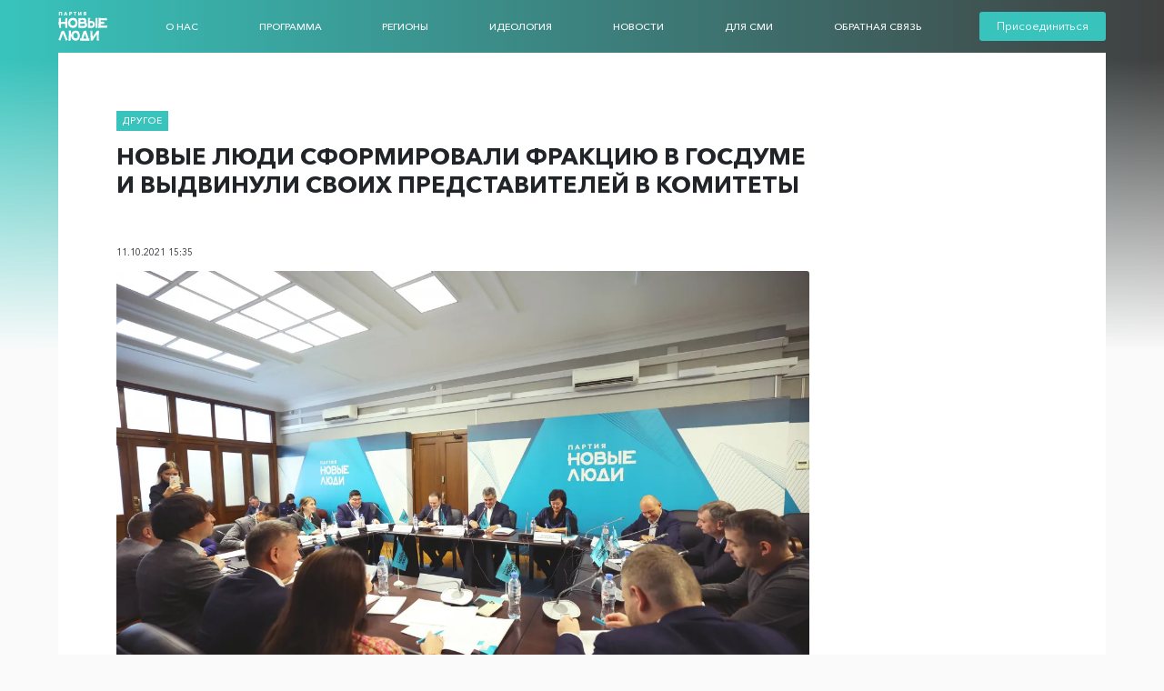

--- FILE ---
content_type: text/html
request_url: https://newpeople.ru/News/novye-lyudi-sformirovali-frakciyu-v-gosdume-i-vydvinuli-svoih-predstavitelej-v-komitety
body_size: 814
content:
<html><body>Checking your browser...<script type="text/javascript" src="/aes.min.js" ></script><script>function toNumbers(d){var e=[];d.replace(/(..)/g,function(d){e.push(parseInt(d,16))});return e}function toHex(){for(var d=[],d=1==arguments.length&&arguments[0].constructor==Array?arguments[0]:arguments,e="",f=0;f<d.length;f++)e+=(16>d[f]?"0":"")+d[f].toString(16);return e.toLowerCase()}var a=toNumbers("deadbeefdeadbeefdeadbeefdeadbeef"),b=toNumbers("deadbeefdeadbeefdeadbeefdeadbeef"),c=toNumbers("1f9278b551c39f9df24546859c789228");document.cookie="BPC="+toHex(slowAES.decrypt(c,2,a,b))+"; expires=Thu, 31-Dec-37 23:55:55 GMT; path=/";document.location.href="https://newpeople.ru/News/novye-lyudi-sformirovali-frakciyu-v-gosdume-i-vydvinuli-svoih-predstavitelej-v-komitety?attempt=1";</script></body></html>

--- FILE ---
content_type: text/html; charset=utf-8
request_url: https://newpeople.ru/News/novye-lyudi-sformirovali-frakciyu-v-gosdume-i-vydvinuli-svoih-predstavitelej-v-komitety?attempt=1
body_size: 7611
content:
	<!doctype html>
<html prefix="og: http://ogp.me/ns#" lang="ru-RU">
<head>

    
	<title>Новые люди сформировали фракцию в Госдуме и выдвинули своих представителей в комитеты</title>
    <meta name="description" content="Большая партия для большой страны">
    <meta http-equiv="Cache-Control" content="no-cache">
    <meta http-equiv="Content-Type" content="text/html; charset=utf-8" />
    <meta name="facebook-domain-verification" content="a2f9v5g9u0vi5qoymtul5z6eetn0jo" />
    <meta property="og:title" content="Новые люди сформировали фракцию в Госдуме и выдвинули своих представителей в комитеты"/>
    <meta property="og:image" content="https://newpeople.ru/templates/img/logo_black.svg"/>
	<link rel="image_src" href="https://newpeople.ru/templates/img/logo_black.svg" />
	<meta property="og:image" content="https://newpeople.ru/templates/img/logo_black.svg" />
	<meta property="vk:image" content="https://newpeople.ru/templates/img/logo_black.svg" />    
	<meta property="tg:image" content="https://newpeople.ru/templates/img/logo_black.svg" />    
	<meta property="og:site_name" content="https://newpeople.ru"/>
    <meta property="og:see_also" content="/"/>
    <meta itemprop="name" content="Новые люди сформировали фракцию в Госдуме и выдвинули своих представителей в комитеты"/>
    <meta itemprop="image" content="/templates/img/logo_black.svg"/>
    <link rel="apple-touch-icon" sizes="180x180" href="/templates/img/favicon/apple-touch-icon.png">
    <link rel="icon" type="image/png" sizes="32x32" href="/templates/img/favicon/favicon-32x32.png">
    <link rel="icon" type="image/png" sizes="16x16" href="/templates/img/favicon/favicon-16x16.png">
    <link rel="manifest" href="/templates/img/favicon/site.webmanifest">
    <link rel="mask-icon" href="/templates/img/favicon/safari-pinned-tab.svg" color="#5bbad5">
    <meta name="msapplication-TileColor" content="#ffffff">
    <meta name="theme-color" content="#ffffff">
    <meta name="viewport" content="width=device-width, user-scalable=no, initial-scale=1.0, maximum-scale=1.0, minimum-scale=1.0">
    <link href="/templates/icon/font/bootstrap-icons.css" rel="stylesheet">
    <link href="/templates/css/colors.css" rel="stylesheet">
    <link href="/templates/css/bootstrap.min.css" rel="stylesheet">
    <link href="/templates/css/jquery.formstyler.css" rel="stylesheet">
    <link href="/templates/css/jquery.formstyler.theme.css" rel="stylesheet">
    <link href="/templates/css/owl.carousel.css" rel="stylesheet">
    <link href="/templates/css/owl.theme.default.css" rel="stylesheet">
    <link href="/plugins/mCustomScrollbar/jquery.mCustomScrollbar.css" rel="stylesheet">
    <link href="/plugins/fancybox4/fancybox.css" rel="stylesheet">
    <link href="/templates/css/style.css?1769702332" rel="stylesheet">
    <script src="/templates/js/jquery.min.js" type="text/javascript"></script>
    <script src="/templates/js/ajax.js?1769702332" type="text/javascript"></script>

    <script type="text/javascript" >
        (function(m,e,t,r,i,k,a){m[i]=m[i]||function(){(m[i].a=m[i].a||[]).push(arguments)};
            m[i].l=1*new Date();k=e.createElement(t),a=e.getElementsByTagName(t)[0],k.async=1,k.src=r,a.parentNode.insertBefore(k,a)})
        (window, document, "script", "https://mc.yandex.ru/metrika/tag.js", "ym");

        ym(66147193, "init", {
            clickmap:true,
            trackLinks:true,
            accurateTrackBounce:true,
            webvisor:true
        });
    </script>
    <script type="text/javascript">
        var _tmr = window._tmr || (window._tmr = []);
        _tmr.push({id: "3186418", type: "pageView", start: (new Date()).getTime()});
        (function (d, w, id) {
            if (d.getElementById(id)) return;
            var ts = d.createElement("script"); ts.type = "text/javascript"; ts.async = true; ts.id = id;
            ts.src = "https://top-fwz1.mail.ru/js/code.js";
            var f = function () {var s = d.getElementsByTagName("script")[0]; s.parentNode.insertBefore(ts, s);};
            if (w.opera == "[object Opera]") { d.addEventListener("DOMContentLoaded", f, false); } else { f(); }
        })(document, window, "topmailru-code");
    </script>


</head>
<body class="page_inner ">


<script src="/templates/js/alerts.js?1" type="text/javascript"></script>
    <noscript>
    	<img src="https://mc.yandex.ru/watch/66147193" style="position:absolute; left:-9999px;" alt="" />
    	<img src="https://top-fwz1.mail.ru/counter?id=3186418;js=na" style="border:0;position:absolute;left:-9999px;" alt="Top.Mail.Ru" />
    </noscript>

<div class="page_wrapper">
    

<div class="nav_mobile">
	<nav class="header__nav">
		<a href="/about">О нас</a><a href="/program_newpeople">Программа</a><a href="/regions">Регионы</a><a href="/newonthology">Идеология</a><a href="/news">Новости</a><a href="/news/?0#for_smi">Для СМИ</a><a href="/contacts">Обратная связь</a>
	</nav>
	<div class="header__btn">
		<a href="tel:78005501039" class="btn">+7 800 550 10 39</a>
	</div>
</div>
<header>
	<div class="bs_header_big_mobile">
		<a href="https://t.me/partynewpeople" target="_blank"><img src="/files/bs/bs_tg.png?12" alt="bs_tg"></a> 
		<style>
			body.page_inner .bs_header_big_mobile {
				display: none;
			}
			body.main_page {
				/*padding-top: 14.5rem;*/
			}
		</style>
	</div>
    <div class="main_wrapper_small">
        <div class="header_row">
        	<div class="view_nav_mobile">
        		<i class="bi bi-list"></i>
        		<i class="bi bi-x"></i>
        	</div>
            <a href="/?1769702332" class="header__logo">
                <img src="/templates/img/logo_black.svg" class="logo_black">
                <img src="/templates/img/logo_white.svg" class="logo_white">
            </a>
            <nav class="header__nav">
                <a href="/about">О нас</a><a href="/program_newpeople">Программа</a><a href="/regions">Регионы</a><a href="/newonthology">Идеология</a><a href="/news">Новости</a><a href="/news/?0#for_smi">Для СМИ</a><a href="/contacts">Обратная связь</a>
            </nav>
            <div class="header__btn">
                <a href="/join" class="btn">Присоединиться</a>
            </div>
        </div>
    </div>
    <!--
    <div class="bs_main_header">
    	<a href="/mobilization_add?t=1769702332">
    		<img src="/files/bs/bs_main_header_mob_desk.jpg?12" class="bs_main_header_desc">
    		<img src="/files/bs/bs_main_header_mob_mobile.jpg?12" class="bs_main_header_mobile">
    	</a>
    </div>
	<style>
	 	body.page_inner .page_wrapper {
		    padding-top: 8rem;
		}
	 	body.page_inner .main_wrapper_inner {
		    padding-top: 5rem;
		}
	</style>
-->

    <style>
        @media screen and (max-width: 640px){
            .main_page {
                padding-top: 6.5rem;
                /*padding-top: 18.15rem;*/
            }
            .bs_main_header {
                display: block;
            }
        }
    </style>
</header>

    <div class="main_wrapper_inner">
        
	<div class="news_view_id">
		<div class="row">
			<div class="col-12 col-sm-9">
				<div class="news_cat">Другое</div>
				<h1>Новые люди сформировали фракцию в Госдуме и выдвинули своих представителей в комитеты</h1>
				<p class="small">11.10.2021 15:35</p>
				<div class="news_view_id_pic"><img src="/files/newsImg/webp/393_big.webp"></div>
				<div class="news_view_id_datatext">В Государственной думе состоялось первое организационное собрание фракции партии «Новые люди». Фракцию возглавил лидер партии Алексей Нечаев. Он рассказал, что к фракции решили присоединиться два независимых депутата:<br />
«Сегодня в работе собрании принимают участие 15 депутатов Государственной думы, избранных по спискам партии «Новые люди». И мы пригласили поучаствовать двух коллег. Это Певцов Дмитрий и Леонов Олег».<br />
<br />
Олег Леонов — координатор поисково-спасательного отряда «ЛизаАлерт». Выступает за законопроект о геолокации, который обяжет операторов связи модернизировать сети. Это позволит рассчитывать местоположение пропавших людей с точностью до пятисот метров и сократить время их поиска. Леонов выдвинут в комитет по развитию гражданского общества, вопросам общественных и религиозных объединений.<br />
<br />
Дмитрий Певцов — актёр и музыкант, народный артист России. Призывает отменить пенсионную реформу и снижение возраста выхода на пенсию. Фракция выдвинула его в комитет по культуре.<br />
<br />
Заместителями руководителя фракции избраны председатель центрального исполкома партии Владислав Даванков и экс-мэр Якутска Сардана Авксентьева. Даванков также выдвинут на пост вице-спикера Госдумы и в состав комиссии по регламенту. Сардана Авксентьева будет претендовать на должность в комитете по региональной политике и местному самоуправлению, а также в комиссии по вопросам депутатской этики.<br />
<br />
Сангаджи Тарбаева, бывшего заместителя председателя Правительства Калмыкии, выдвигают в комитет по туризму и развитию туристической инфраструктуры, а также в комиссию по контролю сведений о доходах и имуществе. <br />
<br />
В состав комитета по науке и высшему образованию может быть избрана Ксения Горячева, руководившая молодёжной образовательной программой «Капитаны» в Санкт-Петербурге. Войти в комитет по просвещению предложили Максиму Гулину, который реализовал десятки образовательных проектов для школьников.<br />
<br />
В комитет по промышленности и торговле выдвинут Владимира Плякина, который ранее был заместителем директора «РосКапСтроя» при министерстве строительства и ЖКХ. Александр Демин, экс-руководитель конкурса «Мой первый бизнес», согласован кандидатом в состав комитета по малому и среднему предпринимательству. <br />
<br />
В комитет по информационной политике, информационным технологиям и связи направят Сергея Чудаева. В комитет по физической культуре и спорту — Амира Хамитова. <br />
<br />
Григорий Шилкин выдвинут в комитет по энергетике. Роза Чемерис – в комитет по развитию Дальнего Востока и Арктики. Георгий Арапов — в комитет по экологии, природным ресурсам и охране окружающей среды.</div>
				
				
				
				<div class="btn_box">
					<a href="/news" class="btn">Другие новости</a>
				</div>
			</div>
			<div class="col-12 col-sm-3">
				<div class="news_view_id_other">
		<div class="news_other_item">
			<div class="inner">
				<div class="news_cat news_cat_small">Другое</div>
				<a href="/News/otkryli-programmu-cifrovoj-adaptacii-dlya-uchastnikov-i-veteranov-svo-novyj-start-">Открыли программу цифровой адаптации для участников и ветеранов СВО «Новый старт»</a>
				<div class="news_other_date small">26.01.2026 19:34</div>
			</div>
		</div>
	
		<div class="news_other_item">
			<div class="inner">
				<div class="news_cat news_cat_small">Другое</div>
				<a href="/News/bol-shoj-hakaton-so-studentami">Большой хакатон со студентами</a>
				<div class="news_other_date small">24.01.2026 19:33</div>
			</div>
		</div>
	
		<div class="news_other_item">
			<div class="inner">
				<div class="news_cat news_cat_small">Другое</div>
				<a href="/News/my-protiv-blokirovki-telegram">Мы против блокировки Telegram</a>
				<div class="news_other_date small">21.01.2026 19:32</div>
			</div>
		</div>
	
		<div class="news_other_item">
			<div class="inner">
				<div class="news_cat news_cat_small">Другое</div>
				<a href="/News/proveli-pervyj-s-ezd-regional-nyh-shtabov-po-razvitiyu-ii">Провели первый съезд региональных штабов по развитию ИИ</a>
				<div class="news_other_date small">21.01.2026 19:31</div>
			</div>
		</div>
	
		<div class="news_other_item">
			<div class="inner">
				<div class="news_cat news_cat_small">Другое</div>
				<a href="/News/prinyali-nash-zakon-s-1-marta-vstupaet-v-silu-zapret-avtospisaniya-za-onlajn-podpiski">Приняли наш закон! С 1 марта вступает в силу запрет автосписания за онлайн-подписки</a>
				<div class="news_other_date small">19.01.2026 15:00</div>
			</div>
		</div>
	</div>
			</div>
		</div>
	</div>
	
    </div>
    <div class="footem_main_block main_wrapper_small">
        
<footer>
  <div class="main_wrapper_small">
    <div class="row">
      <div class="col-12 col-sm-9">
      	<div class="row">
      		<div class="col-12 col-sm-3">
	          <div class="logo">
	            <img src="/templates/img/logo_white.svg">
	            <div class="logo_desc">
	              Мы — партия «Новые&nbsp;люди».<br>
	              Все права защищены
	            </div>
	            <a href="/join" class="btn">Присоединиться</a>
	          </div>
      		</div>
      		<div class="col-12 footer__soc_mobile_box">
	            <div class="footer__soc footer__soc_mobile">
		        	
<a target="_blank" href="https://tele.click/partynewpeople" class="header__soc_icon icon_telegram">
  <svg id="Icons" xmlns="http://www.w3.org/2000/svg" viewBox="0 0 215.43 215.43"><g id="VK"><path d="M107.72.22a107.5,107.5,0,1,0,107.5,107.5A107.5,107.5,0,0,0,107.72.22Zm50.2,72.47c-1.62,17-8.6,58.1-12.15,77.09-1.5,8-4.46,10.73-7.33,11-6.23.57-11-4.11-17-8.07-9.43-6.18-14.76-10-23.92-16.07-10.59-7-3.73-10.81,2.31-17.08,1.57-1.64,29-26.59,29.54-28.85a2.18,2.18,0,0,0-.5-1.9,2.44,2.44,0,0,0-2.22-.21q-1.41.31-45.23,29.89-6.41,4.41-11.62,4.29c-3.83-.08-11.2-2.16-16.67-3.94-6.72-2.18-12-3.34-11.59-7q.36-2.9,8-5.93,46.89-20.43,62.53-26.93c29.78-12.39,36-14.54,40-14.61a7,7,0,0,1,4.15,1.25,4.54,4.54,0,0,1,1.53,2.9A19.19,19.19,0,0,1,157.92,72.69Z"/></g></svg>
</a>
<!--a target="_blank" href="https://www.instagram.com/party_newpeople/" class="header__soc_icon icon_instagram">
  <svg id="Icons" xmlns="http://www.w3.org/2000/svg" viewBox="0 0 215.43 215.43"><g id="VK"><path d="M107.72,89.55a18.17,18.17,0,1,0,18.16,18.17A18.16,18.16,0,0,0,107.72,89.55Z"/><path d="M150.2,75.57a18,18,0,0,0-10.34-10.34,30.25,30.25,0,0,0-10.12-1.88c-5.75-.26-7.47-.31-22-.31s-16.28.05-22,.31a30.25,30.25,0,0,0-10.12,1.88A18.11,18.11,0,0,0,65.23,75.57a30.25,30.25,0,0,0-1.88,10.12c-.26,5.75-.31,7.47-.31,22s.05,16.27.31,22a30.25,30.25,0,0,0,1.88,10.12A18,18,0,0,0,75.57,150.2a30,30,0,0,0,10.12,1.88c5.75.26,7.47.32,22,.32s16.27-.06,22-.32a30,30,0,0,0,10.12-1.88,18,18,0,0,0,10.34-10.34,30,30,0,0,0,1.88-10.12c.26-5.75.32-7.47.32-22s-.06-16.28-.32-22A30,30,0,0,0,150.2,75.57ZM107.72,135.7a28,28,0,1,1,28-28A28,28,0,0,1,107.72,135.7Zm29.09-50.54a6.54,6.54,0,1,1,6.54-6.54A6.54,6.54,0,0,1,136.81,85.16Z"/><path d="M107.72.22a107.5,107.5,0,1,0,107.5,107.5A107.5,107.5,0,0,0,107.72.22Zm54.17,130a40.37,40.37,0,0,1-2.53,13.23,27.92,27.92,0,0,1-15.94,15.94,40.37,40.37,0,0,1-13.23,2.53c-5.82.26-7.67.33-22.47.33s-16.66-.07-22.47-.33A40.31,40.31,0,0,1,72,159.36a27.85,27.85,0,0,1-15.94-15.94,40.08,40.08,0,0,1-2.54-13.23c-.26-5.82-.32-7.67-.32-22.47s.06-16.66.32-22.47A40,40,0,0,1,56.08,72,27.77,27.77,0,0,1,72,56.08a40,40,0,0,1,13.23-2.54c5.81-.26,7.67-.32,22.47-.32s16.65.06,22.47.32a40.08,40.08,0,0,1,13.23,2.54A27.85,27.85,0,0,1,159.36,72a40.31,40.31,0,0,1,2.53,13.23c.26,5.81.33,7.67.33,22.47S162.15,124.37,161.89,130.19Z"/></g></svg>
</a-->
<a target="_blank" href="https://vk.com/party.newpeople" class="header__soc_icon icon_vk">
  <svg id="Icons" xmlns="http://www.w3.org/2000/svg" viewBox="0 0 215.43 215.43"><g id="VK"><path d="M107.72.22a107.5,107.5,0,1,0,107.5,107.5A107.5,107.5,0,0,0,107.72.22Zm37.85,147.14c-4.65-14.48-16.23-25.68-31.55-27.21v27.21h-2.36c-41.69,0-65.46-28.58-66.45-76.13H66.09c.68,34.9,16.08,49.68,28.27,52.73V71.23H114v30.1c12-1.3,24.69-15,29-30.1h19.66c-3.27,18.59-17,32.31-26.75,38a60.17,60.17,0,0,1,31.33,38.18Z"/></g></svg>
</a>
<!--a target="_blank" href="https://www.facebook.com/party.newpeople/?modal=admin_todo_tour" class="header__soc_icon icon_facebook">
  <svg id="Icons" xmlns="http://www.w3.org/2000/svg" viewBox="0 0 215.43 215.43"><g id="VK"><path d="M107.72.22a107.5,107.5,0,1,0,107.5,107.5A107.5,107.5,0,0,0,107.72.22Zm30.5,67.51h-9.74c-9.58,0-12.57,6-12.57,12.12V94.42h21.4l-3.42,22.45h-18v54.26H91.79V116.87H72.19V94.42h19.6V77.31c0-19.46,11.52-30.21,29.15-30.21a117.89,117.89,0,0,1,17.28,1.52Z"/></g></svg>
</a-->
<a target="_blank" href="https://ok.ru/group/57513216376996" class="header__soc_icon icon_odnoklassniki">
  <svg id="Icons" xmlns="http://www.w3.org/2000/svg" viewBox="0 0 215.43 215.43"><g id="OK"><circle cx="107.67" cy="81.3" r="12.37"/><path d="M107.72.22a107.5,107.5,0,1,0,107.5,107.5A107.5,107.5,0,0,0,107.72.22Zm0,51.27A29.81,29.81,0,1,1,77.86,81.3,29.85,29.85,0,0,1,107.67,51.49Zm28.89,100.6a8.75,8.75,0,0,1-12.37,12.37L107.76,148,91.33,164.46A8.52,8.52,0,0,1,85.15,167,9,9,0,0,1,79,164.46a8.74,8.74,0,0,1,0-12.37l16.7-16.7a55.13,55.13,0,0,1-17.35-7.2,8.77,8.77,0,0,1,9.32-14.86,38,38,0,0,0,40.15,0,8.77,8.77,0,1,1,9.32,14.86,56,56,0,0,1-17.35,7.2Z"/></g></svg>
</a>
<a target="_blank" href="https://www.youtube.com/channel/UC_kHGldr5z5WaW7wd6P99Ag/featured" class="header__soc_icon icon_youtube">
  <svg id="Icons" xmlns="http://www.w3.org/2000/svg" viewBox="0 0 215.43 215.43"><g id="YOUTUBE"><path d="M107.72.22a107.5,107.5,0,1,0,107.5,107.5A107.5,107.5,0,0,0,107.72.22Zm53,133.82a14,14,0,0,1-9.85,9.85c-8.69,2.33-43.54,2.33-43.54,2.33s-34.84,0-43.53-2.33A14,14,0,0,1,54,134c-2.33-8.69-2.33-26.82-2.33-26.82s0-18.13,2.33-26.82a14,14,0,0,1,9.85-9.86c8.69-2.32,43.53-2.32,43.53-2.32s34.85,0,43.54,2.32a14,14,0,0,1,9.85,9.86c2.33,8.69,2.33,26.82,2.33,26.82S163.08,125.35,160.75,134Z"/><polygon points="96.22 123.93 125.17 107.22 96.22 90.5 96.22 123.93"/></g></svg>
</a>
 
		        </div>
      		</div>
      		<div class="col-6 col-sm-3">
	          <nav class="footer__nav">
	            <a href="/about?utm_source=footer">О нас</a>
	            <a href="/Deputy/alexey-nechayev?utm_source=footer">Председатель партии</a>
	            <a href="/sovet?utm_source=footer">Центральный совет партии</a>
	            <a href="/regions?utm_source=footer">Новые люди в регионах</a>
	            <a href="/Deputy?utm_source=footer">Депутаты</a>
	            <a href="/docs?utm_source=footer">Документы</a>
	          </nav>  		
      		</div>
      		<div class="col-6 col-sm-3">
	          <nav class="footer__nav">
	            <a href="/program_newpeople?utm_source=footer">Программа</a>
	            <a href="/regions?utm_source=footer">Регионы</a>
	            <a href="/newonthology?utm_source=footer">Идеология</a>
	            <a href="/news?utm_source=footer">Новости</a>
	            <a href="/news/?utm_source=footer#for_smi">Для СМИ</a>
	          </nav>
      		</div>
      		<div class="col-12 col-sm-3">
      			<div class="footer_btn_join">
      				<a href="/join" class="btn">Присоединиться</a>
      			</div>
      		</div>
      	</div>
        <div class="footer_docs">
          <a href="/files/docs/Newsletter_New_People.pdf" target="_blank">Информационный бюллетень партии «Новые&nbsp;люди»</a>
          <a href="/storonnik/">Юридическая документация</a>
          <a href="/files/docs/privacy_policy.pdf" target="_blank">Политика конфиденциальности</a>
        </div>
      </div>
      <div class="col-12 col-sm-3">

        <div class="footer__soc">
          
<a target="_blank" href="https://tele.click/partynewpeople" class="header__soc_icon icon_telegram">
  <svg id="Icons" xmlns="http://www.w3.org/2000/svg" viewBox="0 0 215.43 215.43"><g id="VK"><path d="M107.72.22a107.5,107.5,0,1,0,107.5,107.5A107.5,107.5,0,0,0,107.72.22Zm50.2,72.47c-1.62,17-8.6,58.1-12.15,77.09-1.5,8-4.46,10.73-7.33,11-6.23.57-11-4.11-17-8.07-9.43-6.18-14.76-10-23.92-16.07-10.59-7-3.73-10.81,2.31-17.08,1.57-1.64,29-26.59,29.54-28.85a2.18,2.18,0,0,0-.5-1.9,2.44,2.44,0,0,0-2.22-.21q-1.41.31-45.23,29.89-6.41,4.41-11.62,4.29c-3.83-.08-11.2-2.16-16.67-3.94-6.72-2.18-12-3.34-11.59-7q.36-2.9,8-5.93,46.89-20.43,62.53-26.93c29.78-12.39,36-14.54,40-14.61a7,7,0,0,1,4.15,1.25,4.54,4.54,0,0,1,1.53,2.9A19.19,19.19,0,0,1,157.92,72.69Z"/></g></svg>
</a>
<!--a target="_blank" href="https://www.instagram.com/party_newpeople/" class="header__soc_icon icon_instagram">
  <svg id="Icons" xmlns="http://www.w3.org/2000/svg" viewBox="0 0 215.43 215.43"><g id="VK"><path d="M107.72,89.55a18.17,18.17,0,1,0,18.16,18.17A18.16,18.16,0,0,0,107.72,89.55Z"/><path d="M150.2,75.57a18,18,0,0,0-10.34-10.34,30.25,30.25,0,0,0-10.12-1.88c-5.75-.26-7.47-.31-22-.31s-16.28.05-22,.31a30.25,30.25,0,0,0-10.12,1.88A18.11,18.11,0,0,0,65.23,75.57a30.25,30.25,0,0,0-1.88,10.12c-.26,5.75-.31,7.47-.31,22s.05,16.27.31,22a30.25,30.25,0,0,0,1.88,10.12A18,18,0,0,0,75.57,150.2a30,30,0,0,0,10.12,1.88c5.75.26,7.47.32,22,.32s16.27-.06,22-.32a30,30,0,0,0,10.12-1.88,18,18,0,0,0,10.34-10.34,30,30,0,0,0,1.88-10.12c.26-5.75.32-7.47.32-22s-.06-16.28-.32-22A30,30,0,0,0,150.2,75.57ZM107.72,135.7a28,28,0,1,1,28-28A28,28,0,0,1,107.72,135.7Zm29.09-50.54a6.54,6.54,0,1,1,6.54-6.54A6.54,6.54,0,0,1,136.81,85.16Z"/><path d="M107.72.22a107.5,107.5,0,1,0,107.5,107.5A107.5,107.5,0,0,0,107.72.22Zm54.17,130a40.37,40.37,0,0,1-2.53,13.23,27.92,27.92,0,0,1-15.94,15.94,40.37,40.37,0,0,1-13.23,2.53c-5.82.26-7.67.33-22.47.33s-16.66-.07-22.47-.33A40.31,40.31,0,0,1,72,159.36a27.85,27.85,0,0,1-15.94-15.94,40.08,40.08,0,0,1-2.54-13.23c-.26-5.82-.32-7.67-.32-22.47s.06-16.66.32-22.47A40,40,0,0,1,56.08,72,27.77,27.77,0,0,1,72,56.08a40,40,0,0,1,13.23-2.54c5.81-.26,7.67-.32,22.47-.32s16.65.06,22.47.32a40.08,40.08,0,0,1,13.23,2.54A27.85,27.85,0,0,1,159.36,72a40.31,40.31,0,0,1,2.53,13.23c.26,5.81.33,7.67.33,22.47S162.15,124.37,161.89,130.19Z"/></g></svg>
</a-->
<a target="_blank" href="https://vk.com/party.newpeople" class="header__soc_icon icon_vk">
  <svg id="Icons" xmlns="http://www.w3.org/2000/svg" viewBox="0 0 215.43 215.43"><g id="VK"><path d="M107.72.22a107.5,107.5,0,1,0,107.5,107.5A107.5,107.5,0,0,0,107.72.22Zm37.85,147.14c-4.65-14.48-16.23-25.68-31.55-27.21v27.21h-2.36c-41.69,0-65.46-28.58-66.45-76.13H66.09c.68,34.9,16.08,49.68,28.27,52.73V71.23H114v30.1c12-1.3,24.69-15,29-30.1h19.66c-3.27,18.59-17,32.31-26.75,38a60.17,60.17,0,0,1,31.33,38.18Z"/></g></svg>
</a>
<!--a target="_blank" href="https://www.facebook.com/party.newpeople/?modal=admin_todo_tour" class="header__soc_icon icon_facebook">
  <svg id="Icons" xmlns="http://www.w3.org/2000/svg" viewBox="0 0 215.43 215.43"><g id="VK"><path d="M107.72.22a107.5,107.5,0,1,0,107.5,107.5A107.5,107.5,0,0,0,107.72.22Zm30.5,67.51h-9.74c-9.58,0-12.57,6-12.57,12.12V94.42h21.4l-3.42,22.45h-18v54.26H91.79V116.87H72.19V94.42h19.6V77.31c0-19.46,11.52-30.21,29.15-30.21a117.89,117.89,0,0,1,17.28,1.52Z"/></g></svg>
</a-->
<a target="_blank" href="https://ok.ru/group/57513216376996" class="header__soc_icon icon_odnoklassniki">
  <svg id="Icons" xmlns="http://www.w3.org/2000/svg" viewBox="0 0 215.43 215.43"><g id="OK"><circle cx="107.67" cy="81.3" r="12.37"/><path d="M107.72.22a107.5,107.5,0,1,0,107.5,107.5A107.5,107.5,0,0,0,107.72.22Zm0,51.27A29.81,29.81,0,1,1,77.86,81.3,29.85,29.85,0,0,1,107.67,51.49Zm28.89,100.6a8.75,8.75,0,0,1-12.37,12.37L107.76,148,91.33,164.46A8.52,8.52,0,0,1,85.15,167,9,9,0,0,1,79,164.46a8.74,8.74,0,0,1,0-12.37l16.7-16.7a55.13,55.13,0,0,1-17.35-7.2,8.77,8.77,0,0,1,9.32-14.86,38,38,0,0,0,40.15,0,8.77,8.77,0,1,1,9.32,14.86,56,56,0,0,1-17.35,7.2Z"/></g></svg>
</a>
<a target="_blank" href="https://www.youtube.com/channel/UC_kHGldr5z5WaW7wd6P99Ag/featured" class="header__soc_icon icon_youtube">
  <svg id="Icons" xmlns="http://www.w3.org/2000/svg" viewBox="0 0 215.43 215.43"><g id="YOUTUBE"><path d="M107.72.22a107.5,107.5,0,1,0,107.5,107.5A107.5,107.5,0,0,0,107.72.22Zm53,133.82a14,14,0,0,1-9.85,9.85c-8.69,2.33-43.54,2.33-43.54,2.33s-34.84,0-43.53-2.33A14,14,0,0,1,54,134c-2.33-8.69-2.33-26.82-2.33-26.82s0-18.13,2.33-26.82a14,14,0,0,1,9.85-9.86c8.69-2.32,43.53-2.32,43.53-2.32s34.85,0,43.54,2.32a14,14,0,0,1,9.85,9.86c2.33,8.69,2.33,26.82,2.33,26.82S163.08,125.35,160.75,134Z"/><polygon points="96.22 123.93 125.17 107.22 96.22 90.5 96.22 123.93"/></g></svg>
</a>
 
        </div>
        <div class="footer_phone">
          <div class="footer_phone_desc">
            Телефон федеральной линии
          </div>
          <div class="footer_phone_number">
            <a href="tel:78005501039">+7 800 550 10 39</a>
          </div>
          <div class="footer_phone_desc">
            Режим работы: 10:00 - 19:00
          </div>
        </div>
      </div>
    </div>
  </div>
</footer>

    </div>
</div>

<div id="alerts"></div>

<script src="/templates/js/jquery.mousewheel.min.js" type="text/javascript"></script>
<script src="/plugins/fancybox4/fancybox.js?1" type="text/javascript"></script>
<script src="/plugins/mCustomScrollbar/jquery.mCustomScrollbar.concat.min.js" type="text/javascript"></script>
<script src="/templates/js/jquery.lazyload.js" type="text/javascript"></script>
<script src="/templates/js/owl.carousel.min.js" type="text/javascript"></script>
<script src="/templates/js/jquery.inputmask.bundle.min.js" type="text/javascript"></script>
<script src="/templates/js/jquery.formstyler.js?1" type="text/javascript"></script>
<script src="/templates/js/script.js?1769702332" type="text/javascript"></script> 


</body>
</html>

--- FILE ---
content_type: text/css
request_url: https://newpeople.ru/templates/css/colors.css
body_size: 498
content:
:root {
    --color-grey:           #f3f3f3;
    --color-grey-dark:      #ccc;
    --color-orange:         #d06705;
    --color-yellow:         #fff5a9;
    --color-main:           #38c4bd;
    --color-main-dark:      #0ba7a1;
    --color-main-light:     #d5edeb;
    --color-red:            #ee4056;
    --color-pink:           #f16b7c;
    --color-green:          #51bb25;
    --color-black:          #262932;
    --color-black-light:    #404040;
    --color-blue:           #2C82C9;

    --color-black_100: rgba(0,0,0,1);
    --color-black_80: rgba(0,0,0,0.8);
    --color-black_60: rgba(0,0,0,0.6);
    --color-black_50: rgba(0,0,0,0.5);
    --color-black_40: rgba(0,0,0,0.4);
    --color-black_30: rgba(0,0,0,0.3);
    --color-black_20: rgba(0,0,0,0.2);
    --color-black_15: rgba(0,0,0,0.15);
    --color-black_10: rgba(0,0,0,0.1);
    --color-black_05: rgba(0,0,0,0.05);

    --color-blue_100: rgba(11,168,163,1);
    --color-blue_90: rgba(11,168,163,0.9);
    --color-blue_80: rgba(11,168,163,0.8);
    --color-blue_60: rgba(11,168,163,0.6);
    --color-blue_40: rgba(11,168,163,0.4);
    --color-blue_20: rgba(11,168,163,0.2);
    --color-blue_10: rgba(11,168,163,0.1);
    --color-blue_0: rgba(11,168,163,0);

    --color-blue-black_100: rgba(5,61,60,1);
    --color-blue-black_80: rgba(5,61,60,0.8);
    --color-blue-black_60: rgba(5,61,60,0.6);
    --color-blue-black_40: rgba(5,61,60,0.4);
    --color-blue-black_20: rgba(5,61,60,0.2);
    --color-blue-black_10: rgba(5,61,60,0.1);
    --color-blue-black_0: rgba(5,61,60,0);
}

--- FILE ---
content_type: text/css
request_url: https://newpeople.ru/templates/css/style.css?1769702332
body_size: 34104
content:
/*
 * Подключаемые классы
 */
/*
 * Стили шаблона
 */
/*video youtube*/
/*
<div class="embed-responsive embed-responsive-16by9">
	<iframe class="embed-responsive-item" src="..."></iframe>
</div>
<div class="embed-responsive embed-responsive-4by3">
	<iframe class="embed-responsive-item" src="..."></iframe>
</div>

*/
@import url('../fonts/AvenirNextCyr/stylesheet.css');
.embed-responsive.embed-responsive-16by9 {
  padding-bottom: 56.25%;
}
.embed-responsive.embed-responsive-4by3 {
  padding-bottom: 75%;
}
.embed-responsive {
  position: relative;
  display: block;
  height: 0;
  padding: 0;
  overflow: hidden;
  width: 100%;
}
.embed-responsive .embed-responsive-item,
.embed-responsive iframe,
.embed-responsive embed,
.embed-responsive object,
.embed-responsive video {
  position: absolute;
  top: 0;
  bottom: 0;
  left: 0;
  width: 100%;
  height: 100%;
  border: 0;
}
* {
  font-family: 'Avenir Next Cyr', sans-serif;
  box-sizing: border-box;
  outline: none !important;
}
html {
  font-size: 1vw;
  font-weight: 300;
}
body {
  background: #fff;
  padding: 0;
  margin: 0;
  font-size: 1rem;
  font-weight: 300;
  line-height: 1.5;
  overflow-x: hidden;
}
body.alert_modal_view {
  height: 100vh;
  overflow: hidden;
}
.color_red {
  color: var(--color-red);
}
.color_blue {
  color: var(--color-main-dark);
}
.box_grey {
  padding: 3rem;
  background: var(--color-grey);
}
.hidden_desktop {
  display: none !important;
}
.visible_desktop {
  display: block !important;
}
.m_t_0 {
  margin-top: 0 !important;
}
.m_t_0_5 {
  margin-top: 0.5rem !important;
}
.m_t_1 {
  margin-top: 1rem !important;
}
.m_t_1_5 {
  margin-top: 1.5rem !important;
}
.m_t_2 {
  margin-top: 2rem !important;
}
.m_t_2_5 {
  margin-top: 2.5rem !important;
}
.m_t_3 {
  margin-top: 3rem !important;
}
.m_t_4 {
  margin-top: 4rem !important;
}
.m_t_5 {
  margin-top: 5rem !important;
}
.m_t_6 {
  margin-top: 6rem !important;
}
.m_b_0_5 {
  margin-bottom: 0.5rem !important;
}
.m_b_1 {
  margin-bottom: 1rem !important;
}
.m_b_1_5 {
  margin-bottom: 1.5rem !important;
}
.m_b_2 {
  margin-bottom: 2rem !important;
}
.m_b_2_5 {
  margin-bottom: 2.5rem !important;
}
.p_t_0 {
  padding-top: 0 !important;
}
.p_t_0_5 {
  padding-top: 0.5rem !important;
}
.p_t_1 {
  padding-top: 1rem !important;
}
.p_t_1_5 {
  padding-top: 1.5rem !important;
}
.p_t_2 {
  padding-top: 2rem !important;
}
.p_t_2_5 {
  padding-top: 2.5rem !important;
}
.p_t_5 {
  padding-top: 5rem !important;
}
.p_t_10 {
  padding-top: 10rem !important;
}
.p_b_0 {
  padding-bottom: 0 !important;
}
.p_b_0_5 {
  padding-bottom: 0.5rem !important;
}
.p_b_1 {
  padding-bottom: 1rem !important;
}
.p_b_1_5 {
  padding-bottom: 1.5rem !important;
}
.p_b_2 {
  padding-bottom: 2rem !important;
}
.p_b_2_5 {
  padding-bottom: 2.5rem !important;
}
.p_b_5 {
  padding-bottom: 5rem !important;
}
.p_b_10 {
  padding-bottom: 10rem !important;
}
b,
strong,
.bold {
  font-weight: 500;
}
.text_underline {
  text-decoration: underline;
}
.link {
  color: var(--color-main);
}
.link:hover {
  color: var(--color-main-dark);
}
.b_radius_1 {
  -webkit-border-radius: 1rem;
  -moz-border-radius: 1rem;
  border-radius: 1rem;
}
.m-t-1 {
  margin-top: 1rem;
}
.m-t-2 {
  margin-top: 2rem;
}
.m-t-3 {
  margin-top: 3rem;
}
a {
  color: var(--color-main);
}
a:hover {
  text-decoration: none;
  color: var(--color-main-dark);
}
a.link_black {
  color: var(--color-black);
}
a.link_black:hover {
  color: var(--color-main-dark);
}
.anketa_list {
  display: flex;
}
.anketa_list svg {
  width: auto;
  height: 2rem;
  margin-right: 0.5rem;
}
.anketa_ok svg {
  fill: var(--color-green);
}
.anketa_err svg {
  fill: var(--color-red);
}
.btn_box {
  margin-top: 1.5rem;
}
select {
  opacity: 0;
  height: 3rem;
}
.txt_with_perenos {
  -ms-hyphens: auto;
  -webkit-hyphens: auto;
  hyphens: auto;
  /* legacy properties */
  -webkit-hyphenate-limit-before: 3;
  -webkit-hyphenate-limit-after: 2;
  /* current proposal */
  -moz-hyphenate-limit-chars: 6 3 2;
  /* not yet supported */
  -webkit-hyphenate-limit-chars: 6 3 2;
  /* not yet supported */
  -ms-hyphenate-limit-chars: 6 3 2;
  hyphenate-limit-chars: 6 3 2;
}
h1,
.h1,
h2 {
  display: block;
  padding: 2rem 0;
  font-size: 3rem;
  font-weight: 700;
  text-transform: uppercase;
  margin: 0;
  line-height: 1.25;
}
h1 span,
.h1 span,
h2 span,
.h2 span {
  text-transform: uppercase;
  font-weight: 300;
  font-size: 1.5rem;
  display: block;
}
h1 i,
.h1 i,
h2 i,
.h2 i {
  font-style: normal;
}
.body_template_new h1,
.body_template_new .h1,
.body_template_new h2,
.body_template_new .h2 {
  text-transform: none;
  font-weight: 500;
  font-size: 2rem;
}
.col_hidden {
  display: none !important;
}
#main {
  position: relative;
  z-index: 3;
}
.message_yellow {
  padding: 1.5rem;
  background: var(--color-yellow);
  -webkit-border-radius: 0.25rem;
  -moz-border-radius: 0.25rem;
  border-radius: 0.25rem;
  margin-bottom: 2rem;
}
.message_red {
  padding: 1.5rem;
  background: var(--color-red);
  -webkit-border-radius: 0.25rem;
  -moz-border-radius: 0.25rem;
  border-radius: 0.25rem;
  margin-bottom: 2rem;
  color: #fff;
}
.color-red {
  color: var(--color-red);
}
.box {
  padding: 2rem;
  -webkit-border-radius: 0.5rem;
  -moz-border-radius: 0.5rem;
  border-radius: 0.5rem;
  background: #FFF;
  -webkit-box-shadow: 0 0 1rem rgba(0, 0, 0, 0.05);
  -moz-box-shadow: 0 0 1rem rgba(0, 0, 0, 0.05);
  box-shadow: 0 0 1rem rgba(0, 0, 0, 0.05);
}
.pb_0 {
  padding-bottom: 0 !important;
  margin-bottom: 0 !important;
}
h3,
.h3 {
  font-size: 1.6rem;
  margin-bottom: 1.5rem;
}
h4,
.h4 {
  font-size: 1.25rem;
  margin-bottom: 1.25rem;
}
.cursor_pointer {
  cursor: pointer;
}
blockquote,
.candidate_init_item {
  margin: 3rem 0;
  padding: 2rem;
  -webkit-box-shadow: 0 0.5rem 1rem rgba(0, 0, 0, 0.1);
  -moz-box-shadow: 0 0.5rem 1rem rgba(0, 0, 0, 0.1);
  box-shadow: 0 0.5rem 1rem rgba(0, 0, 0, 0.1);
  -webkit-border-radius: 0.5rem;
  -moz-border-radius: 0.5rem;
  border-radius: 0.5rem;
  border-left: 3px var(--color-main) solid;
}
blockquote p:last-child,
.candidate_init_item p:last-child {
  margin-bottom: 0;
}
@keyframes block_rotate {
  0% {
    -webkit-transform: translateX(-50%) translateY(-50%) rotate(0deg);
    -moz-transform: translateX(-50%) translateY(-50%) rotate(0deg);
    -ms-transform: translateX(-50%) translateY(-50%) rotate(0deg);
    -o-transform: translateX(-50%) translateY(-50%) rotate(0deg);
    transform: translateX(-50%) translateY(-50%) rotate(0deg);
  }
  100% {
    -webkit-transform: translateX(-50%) translateY(-50%) rotate(359deg);
    -moz-transform: translateX(-50%) translateY(-50%) rotate(359deg);
    -ms-transform: translateX(-50%) translateY(-50%) rotate(359deg);
    -o-transform: translateX(-50%) translateY(-50%) rotate(359deg);
    transform: translateX(-50%) translateY(-50%) rotate(359deg);
  }
}
@keyframes block_rotate_revers {
  0% {
    -webkit-transform: translateX(-50%) translateY(-50%) rotate(0deg);
    -moz-transform: translateX(-50%) translateY(-50%) rotate(0deg);
    -ms-transform: translateX(-50%) translateY(-50%) rotate(0deg);
    -o-transform: translateX(-50%) translateY(-50%) rotate(0deg);
    transform: translateX(-50%) translateY(-50%) rotate(0deg);
  }
  100% {
    -webkit-transform: translateX(-50%) translateY(-50%) rotate(-359deg);
    -moz-transform: translateX(-50%) translateY(-50%) rotate(-359deg);
    -ms-transform: translateX(-50%) translateY(-50%) rotate(-359deg);
    -o-transform: translateX(-50%) translateY(-50%) rotate(-359deg);
    transform: translateX(-50%) translateY(-50%) rotate(-359deg);
  }
}
.lazy {
  position: relative;
  background-color: var(--color-grey-dark);
  -o-transition: all 0.2s ease-in-out;
  -moz-transition: all 0.2s ease-in-out;
  -webkit-transition: all 0.2s ease-in-out;
  transition: all 0.2s ease-in-out;
}
.lazy:before {
  width: 3rem;
  height: 3rem;
  -webkit-border-radius: 50%;
  -moz-border-radius: 50%;
  border-radius: 50%;
  border: 0.5rem #fff solid;
  position: absolute;
  top: 50%;
  left: 50%;
  content: '';
  z-index: 2;
  background: #fff url("../icon/icons/arrow-clockwise.svg") center center no-repeat;
  background-size: contain;
  -o-animation: block_rotate 5s infinite linear;
  -moz-animation: block_rotate 5s infinite linear;
  -webkit-animation: block_rotate 5s infinite linear;
  animation: block_rotate 5s infinite linear;
  -webkit-box-shadow: 0 0 2rem rgba(0, 0, 0, 0.2);
  -moz-box-shadow: 0 0 2rem rgba(0, 0, 0, 0.2);
  box-shadow: 0 0 2rem rgba(0, 0, 0, 0.2);
}
.lazy.lazy_clear {
  background-color: transparent;
}
.lazy.lazy_loaded {
  background-color: transparent;
}
.lazy.lazy_loaded:before {
  display: none;
}
.btn {
  display: inline-flex;
  padding: 0 1.5rem;
  height: 3rem;
  -webkit-border-radius: 0.25rem;
  -moz-border-radius: 0.25rem;
  border-radius: 0.25rem;
  color: #fff;
  background: var(--color-main);
  border: none;
  text-decoration: none;
  cursor: pointer;
  align-items: center;
  justify-content: center;
}
.btn:focus {
  -webkit-box-shadow: none;
  -moz-box-shadow: none;
  box-shadow: none;
}
.btn:hover {
  text-decoration: none;
  color: #fff;
  background: var(--color-main-dark);
}
.btn.btn_red {
  background: var(--color-red);
}
.btn.btn_gray {
  background: var(--color-grey);
  color: var(--color-black);
}
.btn.btn_gray:hover {
  color: var(--color-black);
}
.btn.btn_small {
  padding: 0 0.75rem;
  height: 2rem;
  font-size: 0.8rem;
}
.btn.btn_big {
  height: 5rem;
  font-size: 1.2rem;
}
.page_wrapper {
  overflow: hidden;
  position: relative;
  z-index: 2;
}
.page_wrapper .form-control {
  border: 1px var(--color-grey-dark) solid;
  padding: 0 1rem;
  -webkit-border-radius: 0;
  -moz-border-radius: 0;
  border-radius: 0;
  height: 3rem;
  width: 100%;
}
.page_wrapper .form-control:focus {
  -webkit-box-shadow: none;
  -moz-box-shadow: none;
  box-shadow: none;
  border: 1px var(--color-grey-dark) solid;
}
.page_wrapper textarea.form-control {
  height: 15rem;
  padding: 1rem;
}
.main_wrapper {
  padding: 0 10rem;
}
.main_un_wrapper {
  margin: 0 -5rem;
}
.main_wrapper_right {
  padding-right: 10rem;
}
.main_wrapper_left {
  padding-left: 10rem;
}
.main_wrapper_small {
  padding: 0 5rem;
}
.toggle_class {
  cursor: pointer;
}
.toggle_block {
  display: none;
}
.toggle_block.active {
  display: block;
}
.flex_line_photo {
  display: flex;
}
.flex_line_photo .form_photo {
  margin-right: 1.5rem;
  padding: 0;
  background: #ffffff;
  height: 4rem;
}
.flex_line_photo .form_photo img {
  width: auto;
  height: 4rem;
}
.fancybox__slide {
  padding: 5rem 15rem;
}
.fancybox__content {
  padding: 3rem;
}
.fancybox__content > .carousel__button.is-close {
  color: var(--color-black);
  top: 1rem;
  right: 1rem;
}
.fancybox__content h3 {
  font-size: 1.5rem;
  margin: 3rem 0 1.5rem;
  padding: 0;
}
.fancybox__content h2 {
  font-size: 2rem;
  margin: 0 0 2rem;
  padding: 0;
}
.fancybox__content ul {
  margin: 2rem 0;
  display: block;
}
.fancybox__content ul li {
  display: block;
  margin-bottom: 1rem;
  position: relative;
  padding-left: 2rem;
}
.fancybox__content ul li:before {
  content: '';
  display: block;
  position: absolute;
  top: 0.65rem;
  left: 0;
  width: 1rem;
  height: 2px;
  background: var(--color-black);
}
.form_checkbox {
  display: none;
}
.jq-selectbox__dropdown {
  max-height: 19.5rem;
  overflow: hidden;
}
@keyframes load_bar {
  0% {
    width: 0;
  }
  100% {
    width: 100%;
  }
}
#label_loader .progress_upload {
  position: absolute;
  bottom: -4px;
  left: 0;
  width: 100%;
}
#label_loader .progress_upload .progress_upload_inner {
  width: 0;
  height: 2px;
  display: block;
}
#label_loader.file_loader .progress_upload {
  background: #87a5b7;
}
#label_loader.file_loader .progress_upload .progress_upload_inner {
  background: #4a6491;
  -o-animation: load_bar 5s linear forwards;
  -moz-animation: load_bar 5s linear forwards;
  -webkit-animation: load_bar 5s linear forwards;
  animation: load_bar 5s linear forwards;
}
form {
  display: block;
  position: relative;
}
form .form_desc {
  margin-top: 3rem;
  font-size: 0.9rem;
}
form .jq-file {
  background: var(--color-main);
  -webkit-border-radius: 0;
  -moz-border-radius: 0;
  border-radius: 0;
  display: block;
  position: relative;
  font-size: 1rem;
  width: 100%;
  height: auto;
  padding: 5rem 0;
}
form .jq-file .jq-file__name {
  text-align: center;
  font-size: 1rem;
  border: none;
  display: flex;
  height: 4rem;
  align-items: center;
  justify-content: center;
  background: url(../img/icon_photo.svg) center center no-repeat;
  background-size: contain;
  text-indent: -10000px;
  overflow: hidden;
  padding: 0;
  margin: 0 auto;
  -webkit-box-shadow: none;
  -moz-box-shadow: none;
  box-shadow: none;
}
form .jq-file .jq-file__browse {
  display: none;
  align-items: center;
  justify-content: center;
  position: relative;
  text-align: center;
  font-size: 0.9rem;
  width: 10rem;
  margin: 0 auto;
  border: 1px var(--color-grey-dark) solid;
  height: 3rem;
  background: var(--color-grey);
  -webkit-box-shadow: none;
  -moz-box-shadow: none;
  box-shadow: none;
  -webkit-border-radius: 1.5rem;
  -moz-border-radius: 1.5rem;
  border-radius: 1.5rem;
  background-image: -webkit-linear-gradient(to top, var(--color-grey), #fff);
  background-image: -moz-linear-gradient(to top, var(--color-grey), #fff);
  background-image: -ms-linear-gradient(to top, var(--color-grey), #fff);
  background-image: -o-linear-gradient(to top, var(--color-grey), #fff);
  background-image: linear-gradient(to top, var(--color-grey), #fff);
}
form .jq-file input {
  font-size: 1rem;
  display: none;
}
form .jq-file:hover .jq-file__browse {
  background-image: -webkit-linear-gradient(to top, var(--color-grey), #fff);
  background-image: -moz-linear-gradient(to top, var(--color-grey), #fff);
  background-image: -ms-linear-gradient(to top, var(--color-grey), #fff);
  background-image: -o-linear-gradient(to top, var(--color-grey), #fff);
  background-image: linear-gradient(to top, var(--color-grey), #fff);
}
form .jq-file.changed .jq-file__name {
  text-indent: 0;
  background: none;
}
form .form_file_small .jq-file {
  padding: 1rem 0;
  width: 15rem;
  max-width: 100%;
}
form .form_file_small .jq-file .jq-file__name {
  height: 2rem;
  font-size: 0.8rem;
}
form .form_file_grey .jq-file {
  background: var(--color-grey-dark);
}
form .form_file_w100 .jq-file {
  width: 100%;
}
form .form-control-clear {
  display: block;
  padding: 0 1rem;
  margin: 0;
  height: 2rem;
  background: #fff;
  border: 1px #fff solid;
  position: absolute;
  top: 100%;
  left: 0;
}
form .form-control {
  padding: 0 1rem;
  height: 3rem;
  -webkit-border-radius: 0;
  -moz-border-radius: 0;
  border-radius: 0;
  border: 1px var(--color-grey-dark) solid;
  width: 100%;
  font-size: inherit;
}
form .form-control:focus {
  outline: none;
  -webkit-box-shadow: none;
  -moz-box-shadow: none;
  box-shadow: none;
  border-color: var(--color-grey-dark);
}
form .form-control.hasDatepicker[readonly] {
  border: 1px var(--color-grey-dark) solid;
  background: #fff;
}
form textarea.form-control {
  padding: 1rem;
  height: 15rem;
}
form textarea.form-control.big_textarea {
  height: 40rem;
}
form textarea.form-control.small_textarea {
  height: 8rem;
}
form .jq-selectbox__not-found {
  background: var(--color-main-dark);
}
form .jq-selectbox ul {
  margin: 0 !important;
}
form .jq-selectbox li {
  padding: 0.5rem 1.5rem;
  margin: 0 !important;
}
form .jq-selectbox .jq-selectbox__trigger-arrow {
  top: 1.35rem;
  border-top: 0.25rem solid #999;
  border-right: 0.25rem solid transparent;
  border-left: 0.25rem solid transparent;
}
form .jq-selectbox .bi-chevron-down {
  position: absolute;
  right: 0.5rem;
  font-size: 0.8rem;
  top: 0.9rem;
}
form .jq-selectbox .jq-selectbox__select-text {
  line-height: 3rem;
}
form .jq-selectbox .jq-selectbox__select {
  height: 3rem;
  padding: 0 2rem 0 1rem;
  background: transparent;
  font-size: 1rem;
  -webkit-border-radius: 0;
  -moz-border-radius: 0;
  border-radius: 0;
  border: 1px var(--color-grey-dark) solid;
}
form .jq-selectbox .jq-selectbox__select li {
  padding: 0 2rem;
}
form .jq-selectbox .jq-selectbox__dropdown ul li {
  padding-left: 1rem;
}
form .jq-selectbox.opened .bi-chevron-down {
  top: 0.8rem;
  -webkit-transform: rotate(180deg);
  -moz-transform: rotate(180deg);
  -ms-transform: rotate(180deg);
  -o-transform: rotate(180deg);
  transform: rotate(180deg);
}
form .error {
  display: none;
  padding: 0.5rem 0 0;
  font-size: 0.9rem;
  color: var(--color-red);
}
form .form_input_required {
  color: var(--color-red);
}
form .label_n {
  display: block;
  padding-bottom: 0.5rem;
}
form label,
form .label {
  display: block;
  cursor: pointer;
  margin-bottom: 1.5rem;
  position: relative;
}
form label.label_form_dop_magin,
form .label.label_form_dop_magin {
  margin-bottom: 2.5rem;
}
form label .fields_name_lines,
form .label .fields_name_lines {
  padding-bottom: 0.5rem;
  display: block;
}
form label .fields_name,
form .label .fields_name,
form label .label_name,
form .label .label_name {
  position: absolute;
  top: 0;
  left: 0;
  padding-left: 1rem;
  z-index: 1;
  display: flex;
  height: 3rem;
  align-items: center;
}
form label .fields_name .fields_name_inner,
form .label .fields_name .fields_name_inner,
form label .label_name .fields_name_inner,
form .label .label_name .fields_name_inner {
  display: block;
  background: #fff;
  padding: 0;
}
form label .form-control:focus + .fields_name,
form .label .form-control:focus + .fields_name,
form label .form-control.no_empty + .fields_name,
form .label .form-control.no_empty + .fields_name,
form label .form-control:focus + .label_name,
form .label .form-control:focus + .label_name,
form label .form-control.no_empty + .label_name,
form .label .form-control.no_empty + .label_name {
  height: 1rem;
  top: 2px;
  font-size: 0.7rem;
  line-height: 1;
}
form label.error_active .error,
form .label.error_active .error {
  display: block;
}
form label .fields_input_flex,
form .label .fields_input_flex {
  display: flex;
  flex-flow: nowrap row;
  border: 1px var(--color-grey-dark) solid;
  -webkit-border-radius: 0.5rem;
  -moz-border-radius: 0.5rem;
  border-radius: 0.5rem;
}
form label .fields_input_flex input,
form .label .fields_input_flex input {
  display: none;
}
form label .fields_input_flex label,
form .label .fields_input_flex label {
  display: block;
  margin: 0;
  border-right: 1px var(--color-grey-dark) solid;
  width: 100%;
  overflow: hidden;
}
form label .fields_input_flex label span,
form .label .fields_input_flex label span {
  display: flex;
  width: 100%;
  text-align: center;
  margin: 0;
  height: 4rem;
  align-items: center;
  justify-content: center;
}
form label .fields_input_flex label:last-child,
form .label .fields_input_flex label:last-child {
  border: none;
}
form label .fields_input_flex label input:checked + span,
form .label .fields_input_flex label input:checked + span {
  background: rgba(0, 0, 0, 0.02);
  -webkit-box-shadow: inset 0.1rem 0.1rem 0.5rem rgba(0, 0, 0, 0.1);
  -moz-box-shadow: inset 0.1rem 0.1rem 0.5rem rgba(0, 0, 0, 0.1);
  box-shadow: inset 0.1rem 0.1rem 0.5rem rgba(0, 0, 0, 0.1);
}
form .form_btn {
  text-align: center;
}
.main_page {
  position: relative;
}
.main_page:before {
  display: block;
  content: '';
  z-index: 0;
  height: 30rem;
  width: 100%;
  position: absolute;
  bottom: 0;
  left: 0;
  background-image: -webkit-linear-gradient(to left, var(--color-black-light), var(--color-main));
  background-image: -moz-linear-gradient(to left, var(--color-black-light), var(--color-main));
  background-image: -ms-linear-gradient(to left, var(--color-black-light), var(--color-main));
  background-image: -o-linear-gradient(to left, var(--color-black-light), var(--color-main));
  background-image: linear-gradient(to left, var(--color-black-light), var(--color-main));
}
.main_page .footem_main_block:after {
  display: block;
  content: '';
  z-index: 1;
  height: 25rem;
  width: 100%;
  position: absolute;
  bottom: 5rem;
  left: 0;
  background-image: -webkit-linear-gradient(to bottom, #fff, rgba(255, 255, 255, 0));
  background-image: -moz-linear-gradient(to bottom, #fff, rgba(255, 255, 255, 0));
  background-image: -ms-linear-gradient(to bottom, #fff, rgba(255, 255, 255, 0));
  background-image: -o-linear-gradient(to bottom, #fff, rgba(255, 255, 255, 0));
  background-image: linear-gradient(to bottom, #fff, rgba(255, 255, 255, 0));
}
.page_inner {
  background: #fafafa;
}
.page_inner:before {
  display: block;
  content: '';
  z-index: 0;
  height: 30rem;
  width: 100%;
  position: absolute;
  top: 0;
  left: 0;
  background-image: -webkit-linear-gradient(to left, var(--color-black-light), var(--color-main));
  background-image: -moz-linear-gradient(to left, var(--color-black-light), var(--color-main));
  background-image: -ms-linear-gradient(to left, var(--color-black-light), var(--color-main));
  background-image: -o-linear-gradient(to left, var(--color-black-light), var(--color-main));
  background-image: linear-gradient(to left, var(--color-black-light), var(--color-main));
}
.page_inner:after {
  display: block;
  content: '';
  z-index: 1;
  height: 25rem;
  width: 100%;
  position: absolute;
  top: 5rem;
  left: 0;
  background-image: -webkit-linear-gradient(to top, #fafafa, rgba(255, 255, 255, 0));
  background-image: -moz-linear-gradient(to top, #fafafa, rgba(255, 255, 255, 0));
  background-image: -ms-linear-gradient(to top, #fafafa, rgba(255, 255, 255, 0));
  background-image: -o-linear-gradient(to top, #fafafa, rgba(255, 255, 255, 0));
  background-image: linear-gradient(to top, #fafafa, rgba(255, 255, 255, 0));
}
.page_inner .page_wrapper {
  position: relative;
  z-index: 2;
  padding: 4.5rem 5rem 0;
}
.page_inner .page_wrapper:before {
  display: block;
  content: '';
  z-index: 0;
  height: 30rem;
  width: 100%;
  position: absolute;
  bottom: 0;
  left: 0;
  background-image: -webkit-linear-gradient(to left, var(--color-black-light), var(--color-main));
  background-image: -moz-linear-gradient(to left, var(--color-black-light), var(--color-main));
  background-image: -ms-linear-gradient(to left, var(--color-black-light), var(--color-main));
  background-image: -o-linear-gradient(to left, var(--color-black-light), var(--color-main));
  background-image: linear-gradient(to left, var(--color-black-light), var(--color-main));
}
.page_inner .page_wrapper:after {
  display: block;
  content: '';
  z-index: 1;
  height: 25rem;
  width: 100%;
  position: absolute;
  bottom: 5rem;
  left: 0;
  background-image: -webkit-linear-gradient(to bottom, #fff, rgba(255, 255, 255, 0));
  background-image: -moz-linear-gradient(to bottom, #fff, rgba(255, 255, 255, 0));
  background-image: -ms-linear-gradient(to bottom, #fff, rgba(255, 255, 255, 0));
  background-image: -o-linear-gradient(to bottom, #fff, rgba(255, 255, 255, 0));
  background-image: linear-gradient(to bottom, #fff, rgba(255, 255, 255, 0));
}
.page_inner .page_wrapper .footem_main_block {
  background: transparent;
  position: relative;
}
.page_inner .page_wrapper .footem_main_block:before {
  display: none;
}
.page_inner header {
  background: transparent;
  -webkit-box-shadow: none;
  -moz-box-shadow: none;
  box-shadow: none;
}
.page_inner header .header__logo .logo_black {
  display: none;
}
.page_inner header .header__logo .logo_white {
  display: block;
}
.page_inner header .header__nav a {
  color: #fff;
}
.page_inner header .header__nav a.active {
  border-bottom: 1px #fff solid;
}
.page_inner header .header__soc svg {
  fill: #fff;
}
.page_inner header:hover {
  background: transparent;
  -webkit-box-shadow: none;
  -moz-box-shadow: none;
  box-shadow: none;
}
.page_inner header:hover .header__nav a {
  color: #fff;
}
.page_inner header:hover .header__nav a:hover {
  opacity: 0.8;
}
.page_inner header:hover .header__soc svg {
  fill: #fff;
}
.page_inner header:hover .header__logo .logo_black {
  display: none;
}
.page_inner header:hover .header__logo .logo_white {
  display: block;
}
.page_inner header.header_scroll .header__nav a {
  color: var(--color-black);
}
.page_inner header.header_scroll .header__nav a:hover {
  color: var(--color-main-dark);
}
.page_inner header.header_scroll .header__nav a.active {
  border-color: var(--color-black);
}
.page_inner header.header_scroll .header__soc svg {
  fill: var(--color-black);
}
.page_inner header.header_scroll .header__logo .logo_black {
  display: block;
}
.page_inner header.header_scroll .header__logo .logo_white {
  display: none;
}
.page_inner header.header_scroll:hover {
  background: #fff;
  -webkit-box-shadow: 0 0 2rem rgba(0, 0, 0, 0.2);
  -moz-box-shadow: 0 0 2rem rgba(0, 0, 0, 0.2);
  box-shadow: 0 0 2rem rgba(0, 0, 0, 0.2);
}
.page_inner .footem_main_block {
  margin-left: -5rem;
  margin-right: -5rem;
}
.page_inner h1,
.page_inner .h1 {
  margin-top: 0;
  padding-top: 0;
  padding-bottom: 4rem;
  font-size: 2rem;
}
.page_inner .section_news {
  padding-top: 0;
}
.page_inner .section_news h1,
.page_inner .section_news .h1 {
  padding-bottom: 1rem;
}
.page_inner .main_wrapper_inner ul {
  margin: 2rem 0;
  display: block;
}
.page_inner .main_wrapper_inner ul li {
  display: block;
  margin-bottom: 1rem;
  position: relative;
  padding-left: 2rem;
}
.page_inner .main_wrapper_inner ul li:before {
  content: '';
  display: block;
  position: absolute;
  top: 0.65rem;
  left: 0;
  width: 1rem;
  height: 2px;
  background: var(--color-black);
}
.main_wrapper_inner {
  padding: 5rem;
  min-height: 140vh;
  background: #ffffff;
  position: relative;
  z-index: 2;
}
a:hover.icon_youtube svg,
a.active.icon_youtube svg {
  fill: #EB3323;
}
a:hover.icon_facebook svg,
a.active.icon_facebook svg {
  fill: #4968AD;
}
a:hover.icon_vk svg,
a.active.icon_vk svg {
  fill: #5376A4;
}
a:hover.icon_odnoklassniki svg,
a.active.icon_odnoklassniki svg {
  fill: #F29C38;
}
a:hover.icon_telegram svg,
a.active.icon_telegram svg {
  fill: #429ADF;
}
a:hover.icon_instagram svg,
a.active.icon_instagram svg {
  fill: #d21977;
}
.jq-selectbox {
  background: #ffffff;
  z-index: 3 !important;
}
.jq-selectbox.opened {
  z-index: 4 !important;
}
.jq-selectbox li {
  font-size: 0.8rem;
  display: flex;
  width: 100%;
  padding: 0 1.5rem;
  line-height: 1;
  height: 2rem;
  align-items: center;
}
.nav_mobile {
  display: none;
}
.main_page_new header {
  top: 1rem;
  background: #fff;
  -webkit-box-shadow: 0 0 2rem rgba(0, 0, 0, 0.2);
  -moz-box-shadow: 0 0 2rem rgba(0, 0, 0, 0.2);
  box-shadow: 0 0 2rem rgba(0, 0, 0, 0.2);
}
.main_page_new header.header_scroll {
  top: 0;
}
.header__nav ul {
  padding: 0;
  margin: 0;
  list-style: none;
  display: flex;
  flex-flow: nowrap row;
}
.header__nav ul ul {
  display: none;
}
.header__nav ul .header_menu_item_lvl2 {
  position: absolute;
  top: 100%;
  left: -1.5rem;
  white-space: nowrap;
  min-width: calc(100% + 3rem);
  z-index: 2;
  background: #fff;
  -webkit-border-radius: 0.5rem;
  -moz-border-radius: 0.5rem;
  border-radius: 0.5rem;
  -webkit-box-shadow: 0 0.5rem 1rem rgba(0, 0, 0, 0.1);
  -moz-box-shadow: 0 0.5rem 1rem rgba(0, 0, 0, 0.1);
  box-shadow: 0 0.5rem 1rem rgba(0, 0, 0, 0.1);
  padding: 0.5rem 1.5rem 1.5rem;
}
.header__nav ul .header_menu_item_lvl2 li {
  display: block;
  padding-top: 1rem;
  margin-top: 1rem;
  border-top: 0.07rem #eee solid;
}
.header__nav ul .header_menu_item_lvl2 li a {
  text-transform: none;
}
.header__nav ul .header_menu_item_lvl2 li:first-child {
  margin-top: 0;
  border: none;
}
.header__nav ul .header_menu_item {
  position: relative;
}
.header__nav ul .header_menu_item:hover .header_menu_item_lvl2 {
  display: block;
}
.header__nav ul .header_menu_item_name {
  text-transform: uppercase;
  font-weight: 500;
  text-decoration: none;
  color: var(--color-black-light);
  cursor: pointer;
  display: flex;
  align-items: center;
  height: 2.5rem;
  gap: 0.5rem;
}
.header__nav ul .header_menu_item_name .bi-chevron-down {
  position: relative;
}
.header__nav ul .header_menu_item_name:hover {
  color: var(--color-blue_100);
}
.header__nav ul .header_menu_item_name:hover .bi-chevron-down {
  transform: scale(-1);
}
header {
  display: block;
  position: fixed;
  top: 0;
  left: 0;
  width: 100%;
  z-index: 9;
  background: #fff;
  -webkit-box-shadow: 0 0 2rem rgba(0, 0, 0, 0.2);
  -moz-box-shadow: 0 0 2rem rgba(0, 0, 0, 0.2);
  box-shadow: 0 0 2rem rgba(0, 0, 0, 0.2);
}
header:hover,
header.header_scroll {
  background: #fff;
  -webkit-box-shadow: 0 0 2rem rgba(0, 0, 0, 0.2);
  -moz-box-shadow: 0 0 2rem rgba(0, 0, 0, 0.2);
  box-shadow: 0 0 2rem rgba(0, 0, 0, 0.2);
}
header .header_row {
  display: flex;
  width: 100%;
  justify-content: center;
  align-items: center;
  padding-top: 1rem;
  padding-bottom: 1rem;
}
header .header_row .view_nav_mobile {
  display: none;
}
header .header__logo {
  display: block;
}
header .header__logo img {
  width: auto;
  height: 2.5rem;
  padding: 0;
  margin: 0;
  display: block;
}
header .header__logo img.logo_white {
  display: none;
}
header .header__nav {
  display: flex;
  width: 100%;
  margin: 0 5rem;
  justify-content: space-between;
  align-items: center;
  flex-flow: nowrap row;
  font-size: 0.85rem;
}
header .header__nav a {
  text-transform: uppercase;
  font-weight: 500;
  text-decoration: none;
  color: var(--color-black-light);
}
header .header__nav a:hover {
  color: var(--color-main);
}
header .header__soc {
  display: flex;
  flex-flow: nowrap row;
}
header .header__soc a {
  display: block;
  margin-left: 1rem;
}
header .header__soc a:first-child {
  margin-left: 0;
}
header .header__soc svg {
  width: 1.5rem;
  height: auto;
}
header .header__btn .btn {
  height: 2.5rem;
}
.main_page_soc {
  position: absolute;
  z-index: 4;
  right: 0;
  top: 50vh;
  -webkit-transform: translateY(-50%);
  -moz-transform: translateY(-50%);
  -ms-transform: translateY(-50%);
  -o-transform: translateY(-50%);
  transform: translateY(-50%);
  display: flex;
  flex-flow: column;
  padding: 0 1.5rem;
}
.main_page_soc a {
  display: block;
  margin-bottom: 0.5rem;
}
.main_page_soc a svg {
  width: 2rem;
  height: auto;
  fill: #fff;
}
.main_page_soc .toggle_class {
  display: none;
}
.news_view_id .news_cat {
  margin-bottom: 1rem;
}
.news_view_id .news_view_id_datatext {
  text-align: justify;
}
.news_view_id .news_view_id_datatext img {
  -webkit-border-radius: 0.25rem;
  -moz-border-radius: 0.25rem;
  border-radius: 0.25rem;
  height: auto;
  width: 100%;
}
.news_img_after {
  margin: 3rem -0.25rem;
}
.news_img_after .gallery_slider_item {
  padding: 0 0.25rem;
}
.news_img_after a {
  display: block;
  padding-bottom: 100%;
  -webkit-border-radius: 1rem;
  -moz-border-radius: 1rem;
  border-radius: 1rem;
  background-size: cover;
  background-repeat: no-repeat;
  background-position: center center;
  margin-bottom: 2rem;
}
.news_img_slider.owl-carousel {
  position: relative;
}
.news_img_slider.owl-carousel .owl-item {
  -webkit-border-radius: 0.25rem;
  -moz-border-radius: 0.25rem;
  border-radius: 0.25rem;
  overflow: hidden;
}
.news_img_slider.owl-carousel .owl-item a {
  display: block;
  height: 35rem;
  background-size: cover;
  background-repeat: no-repeat;
  background-position: center center;
}
.news_img_slider.owl-carousel .owl-nav button,
.news_img_slider.owl-carousel .owl-nav [class*='owl-'] {
  width: 3rem;
  height: 3rem;
  display: flex;
  position: absolute;
  -webkit-border-radius: 50%;
  -moz-border-radius: 50%;
  border-radius: 50%;
  align-items: center;
  justify-content: center;
  background: rgba(255, 255, 255, 0.7) !important;
  border: none;
  margin-top: -1.5rem;
  padding: 0;
  top: 50%;
}
.news_img_slider.owl-carousel .owl-nav button:hover,
.news_img_slider.owl-carousel .owl-nav [class*='owl-']:hover {
  background: #ffffff;
  color: var(--color-black) !important;
}
.news_img_slider.owl-carousel .owl-nav button.owl-prev,
.news_img_slider.owl-carousel .owl-nav [class*='owl-'].owl-prev {
  left: 2rem;
}
.news_img_slider.owl-carousel .owl-nav button.owl-next,
.news_img_slider.owl-carousel .owl-nav [class*='owl-'].owl-next {
  right: 2rem;
}
.news_view_id_pic {
  margin-bottom: 3rem;
}
.news_view_id_pic img {
  display: block;
  padding: 0;
  margin: 0;
  width: 100%;
  height: auto;
  -webkit-border-radius: 0.25rem;
  -moz-border-radius: 0.25rem;
  border-radius: 0.25rem;
}
.header_news_box {
  position: relative;
}
.header_news_box .header_news_prime {
  position: relative;
  z-index: 1;
}
.header_news_box .header_news_dop {
  position: absolute;
  bottom: 15rem;
  left: 0;
  width: 100%;
  padding: 0 10rem 3rem;
  color: #fff;
  font-size: 0.8rem;
  z-index: 2;
}
.header_news_box .header_news_dop .owl-stage-outer {
  margin: 0 -2rem;
}
.header_news_box .header_news_dop .owl-stage-outer .owl-stage {
  display: flex;
  align-items: stretch;
}
.header_news_box .header_news_dop .owl-stage-outer .owl-stage .owl-item {
  position: relative;
}
.header_news_box .header_news_dop .news_header_dop {
  padding: 0 2rem;
  border-right: 1px #fff solid;
  line-height: 1.2;
  cursor: pointer;
  position: relative;
  min-height: 100%  ;
}
.header_news_box .header_news_dop .news_header_dop .news_header_dop_date {
  font-size: 0.8rem;
  font-weight: 600;
  color: var(--color-main);
  display: block;
  padding-bottom: 0.5rem;
}
.header_news_box .header_news_dop .news_header_dop.news_header_dop_last {
  border: none;
}
.header_news_box .header_news_dop .news_header_dop .news_header_dop_name_short {
  display: none;
}
.header_news_box .header_news_dop .news_header_dop.active .news_header_dop_date,
.header_news_box .header_news_dop .news_header_dop.active .news_header_dop_name,
.header_news_box .header_news_dop .news_header_dop.active .news_header_dop_name_short {
  opacity: 0.6;
}
.main_offer {
  padding-bottom: 15rem;
  background-color: var(--color-grey);
  position: relative;
  z-index: 0;
  background-size: cover;
  background-repeat: no-repeat;
  display: block;
  text-decoration: none;
  color: #fff;
}
.main_offer:hover {
  color: #fff;
  text-decoration: none;
}
.main_offer .main_wrapper {
  height: 100vh;
  max-height: 60rem;
  min-height: 40rem;
  padding: 8rem 10rem 11rem;
  display: flex;
  align-items: center;
  position: relative;
  z-index: 3;
}
.main_offer .main_wrapper:before {
  content: '';
  z-index: 0;
  display: block;
  position: absolute;
  top: 0;
  left: 5rem;
  right: 5rem;
  height: 100%;
  background-image: -webkit-linear-gradient(to top, rgba(0, 0, 0, 0.8), rgba(0, 0, 0, 0));
  background-image: -moz-linear-gradient(to top, rgba(0, 0, 0, 0.8), rgba(0, 0, 0, 0));
  background-image: -ms-linear-gradient(to top, rgba(0, 0, 0, 0.8), rgba(0, 0, 0, 0));
  background-image: -o-linear-gradient(to top, rgba(0, 0, 0, 0.8), rgba(0, 0, 0, 0));
  background-image: linear-gradient(to top, rgba(0, 0, 0, 0.8), rgba(0, 0, 0, 0));
}
.main_offer:before {
  background-image: -webkit-linear-gradient(235deg, rgba(10, 208, 200, 0), rgba(10, 208, 200, 0.1), var(--color-main));
  background-image: -moz-linear-gradient(235deg, rgba(10, 208, 200, 0), rgba(10, 208, 200, 0.1), var(--color-main));
  background-image: -ms-linear-gradient(235deg, rgba(10, 208, 200, 0), rgba(10, 208, 200, 0.1), var(--color-main));
  background-image: -o-linear-gradient(235deg, rgba(10, 208, 200, 0), rgba(10, 208, 200, 0.1), var(--color-main));
  background-image: linear-gradient(235deg, rgba(10, 208, 200, 0), rgba(10, 208, 200, 0.1), var(--color-main));
  content: '';
  position: absolute;
  top: 0;
  left: 0;
  width: 100%;
  height: 100%;
  z-index: 1;
  display: block;
}
.main_offer:after {
  background-image: -webkit-linear-gradient(to top, #fff, rgba(255, 255, 255, 0));
  background-image: -moz-linear-gradient(to top, #fff, rgba(255, 255, 255, 0));
  background-image: -ms-linear-gradient(to top, #fff, rgba(255, 255, 255, 0));
  background-image: -o-linear-gradient(to top, #fff, rgba(255, 255, 255, 0));
  background-image: linear-gradient(to top, #fff, rgba(255, 255, 255, 0));
  content: '';
  position: absolute;
  bottom: 0;
  left: 0;
  width: 100%;
  height: 30rem;
  z-index: 2;
  display: block;
}
.main_offer .main_offer__block {
  display: block;
}
.main_offer .main_offer__header {
  width: 50%;
  display: block;
  position: relative;
  z-index: 1;
  text-transform: uppercase;
  font-weight: 700;
  font-size: 2rem;
}
.main_offer .main_offer__header_anons {
  display: block;
  position: relative;
  z-index: 1;
  font-weight: 400;
  font-size: 1.25rem;
  text-transform: none;
}
.main_offer .main_offer__link {
  display: inline-flex;
  height: 3rem;
  padding: 0 1.5rem;
  border: 1px #fff solid;
  -webkit-border-radius: 1.5rem;
  -moz-border-radius: 1.5rem;
  border-radius: 1.5rem;
  margin-top: 2rem;
  align-items: center;
}
.deputaty {
  position: relative;
  z-index: 1;
  padding: 5rem 5rem 0;
}
.deputaty h2 {
  padding: 0 0 5rem;
}
.deputaty .deputaty__block {
  margin: 0 -5rem;
  position: relative;
}
.deputaty .deputaty__block .deputaty__block_inner {
  display: flex;
  position: relative;
  z-index: 0;
  flex-flow: nowrap row;
  align-items: stretch;
  width: 100%;
  height: 22rem;
}
.deputaty .deputaty__block .deputaty__block_inner:before {
  content: '';
  display: none;
  position: absolute;
  z-index: 7;
  background-image: -webkit-linear-gradient(to top, rgba(255, 255, 255, 0.5), rgba(255, 255, 255, 0));
  background-image: -moz-linear-gradient(to top, rgba(255, 255, 255, 0.5), rgba(255, 255, 255, 0));
  background-image: -ms-linear-gradient(to top, rgba(255, 255, 255, 0.5), rgba(255, 255, 255, 0));
  background-image: -o-linear-gradient(to top, rgba(255, 255, 255, 0.5), rgba(255, 255, 255, 0));
  background-image: linear-gradient(to top, rgba(255, 255, 255, 0.5), rgba(255, 255, 255, 0));
  bottom: 0;
  left: -10rem;
  right: -10rem;
  height: 5rem;
}
.deputaty .deputaty__block .deputaty__block_inner div {
  display: block;
  width: 100%;
  position: relative;
}
.deputaty .deputaty__block .deputaty__block_inner div img {
  display: block;
  position: absolute;
  bottom: 0;
  left: 50%;
  -webkit-transform: translateX(-50%);
  -moz-transform: translateX(-50%);
  -ms-transform: translateX(-50%);
  -o-transform: translateX(-50%);
  transform: translateX(-50%);
  width: auto;
  height: 100%;
  -webkit-filter: grayscale(100%);
  -moz-filter: grayscale(100%);
  -ms-filter: grayscale(100%);
  -o-filter: grayscale(100%);
  filter: grayscale(100%);
  filter: gray;
  /* IE 6-9 */
  -o-transition: all 0.2s ease-in-out;
  -moz-transition: all 0.2s ease-in-out;
  -webkit-transition: all 0.2s ease-in-out;
  transition: all 0.2s ease-in-out;
}
.deputaty .deputaty__block .deputaty__block_inner div.active img {
  -moz-filter: none;
  -ms-filter: none;
  -o-filter: none;
  filter: none;
  /* IE 6-9 */
}
.deputaty .deputaty__block .deputaty__block_inner .dep_list_1 {
  z-index: 3;
}
.deputaty .deputaty__block .deputaty__block_inner .dep_list_2 {
  z-index: 1;
}
.deputaty .deputaty__block .deputaty__block_inner .dep_list_3 {
  z-index: 0;
}
.deputaty .deputaty__block .deputaty__block_inner .dep_list_3 img {
  margin-left: 1rem;
}
.deputaty .deputaty__block .deputaty__block_inner .dep_list_4 {
  z-index: 4;
}
.deputaty .deputaty__block .deputaty__block_inner .dep_list_5 {
  z-index: 5;
}
.deputaty .deputaty__block .deputaty__block_inner .dep_list_6 {
  z-index: 4;
}
.deputaty .deputaty__block .deputaty__block_inner .dep_list_7 {
  z-index: 3;
}
.deputaty .deputaty__block .deputaty__block_inner .dep_list_8 {
  z-index: 1;
}
.deputaty .deputaty__block .deputaty__block_inner .dep_list_8 img {
  margin-left: 0.9rem;
}
.deputaty .deputaty__block .deputaty__block_inner .dep_list_9 {
  z-index: 2;
}
.deputaty .deputaty__block .deputaty__block_inner .dep_list_10 {
  z-index: 0;
}
.deputaty .deputaty__block .deputaty__block_inner .dep_list_10 img {
  margin-left: 1rem;
}
.deputaty .deputaty__block .deputaty__block_inner .dep_list_11 {
  z-index: 3;
}
.deputaty .deputaty__block .deputaty__block_inner .dep_list_12 {
  z-index: 2;
}
.deputaty .deputaty__block .deputaty__block_inner .dep_list_13 {
  z-index: 1;
}
.deputaty .deputaty__block .deputaty__block_inner .dep_list_14 {
  z-index: 1;
}
.deputaty .deputaty__block .deputaty__block_inner .dep_list_15 {
  z-index: 1;
}
.deputaty .deputaty__block .deputaty__block_hover {
  display: flex;
  position: absolute;
  z-index: 3;
  flex-flow: nowrap row;
  align-items: stretch;
  height: 100%;
  width: 100%;
  top: 0;
  left: 0;
}
.deputaty .deputaty__block .deputaty__block_hover a {
  display: block;
  width: 100%;
  position: relative;
  color: #fff;
  text-decoration: none;
}
.deputaty .deputaty__block .deputaty__block_hover a span.hover_info {
  display: none;
  position: absolute;
  bottom: 3rem;
  left: 50%;
  -webkit-transform: translateX(-50%);
  -moz-transform: translateX(-50%);
  -ms-transform: translateX(-50%);
  -o-transform: translateX(-50%);
  transform: translateX(-50%);
  background: rgba(56, 196, 189, 0.8);
  text-align: center;
  line-height: 1.1rem;
  padding: 0.5rem 1rem;
  white-space: nowrap;
  color: #fff;
  font-weight: 500;
}
.deputaty .deputaty__block .deputaty__block_hover a span.hover_info:before {
  border-bottom: 0.5rem rgba(56, 196, 189, 0.8) solid;
  border-left: 0.5rem rgba(56, 196, 189, 0) solid;
  border-right: 0.5rem rgba(56, 196, 189, 0) solid;
  width: 1rem;
  height: 1rem;
  content: '';
  display: block;
  position: absolute;
  top: -1rem;
  left: 50%;
  -webkit-transform: translateX(-50%);
  -moz-transform: translateX(-50%);
  -ms-transform: translateX(-50%);
  -o-transform: translateX(-50%);
  transform: translateX(-50%);
}
.deputaty .deputaty__block .deputaty__block_hover a span.hover_info_btn {
  display: none;
}
.deputaty .deputaty__block .deputaty__block_hover a:hover {
  color: #fff;
  text-decoration: none;
}
.deputaty .deputaty__block .deputaty__block_hover a:hover span.hover_info {
  display: block;
}
.soc_alert {
  display: flex;
  align-items: center;
  justify-content: space-between;
}
.soc_alert svg {
  width: 2.2rem;
  height: auto;
}
.alert_box_ajax {
  border: none;
  -ms-user-select: none;
  -moz-user-select: none;
  -khtml-user-select: none;
  -webkit-user-select: none;
  top: 0;
  left: 0;
  width: 100%;
  z-index: 999;
  display: flex;
  position: fixed;
  min-height: 100vh;
  padding: 0;
  background: rgba(0, 0, 0, 0.2);
  justify-content: flex-end;
  justify-items: flex-end;
}
.alert_box_ajax .overlay {
  position: absolute;
  top: 0;
  left: 0;
  width: 100%;
  height: 100%;
  z-index: 0;
}
.alert_box_ajax .alert_body {
  width: 100%;
  max-width: 60rem;
  padding: 5rem;
  background: #FFF;
  box-shadow: 0 15px 30px rgba(0, 0, 0, 0.2);
  position: relative;
  z-index: 2;
  height: 100vh;
  overflow: auto;
  margin: 0 auto;
  scrollbar-width: none;
  /* firefox */
}
.alert_box_ajax .alert_body::-webkit-scrollbar {
  /* webkit */
  width: 0;
  height: 0;
  opacity: 0;
}
.alert_box_ajax .alert_close {
  display: block;
  position: fixed;
  top: 0;
  right: 50%;
  margin-right: -29rem;
  padding: 1rem;
  cursor: pointer;
  z-index: 5;
}
.alert_box_ajax .alert_close svg {
  width: 1rem;
  fill: #fff;
}
#alerts {
  position: fixed;
  display: block;
  top: 0;
  left: 0;
  width: 100%;
  height: 100%;
  z-index: -1;
  opacity: 0;
}
#alerts .overlay {
  position: absolute;
  top: 0;
  left: 0;
  width: 100%;
  height: 100%;
  background: rgba(0, 0, 0, 0.3);
  z-index: 1;
  opacity: 0;
  -o-transition: all 0.5s ease-in-out;
  -moz-transition: all 0.5s ease-in-out;
  -webkit-transition: all 0.5s ease-in-out;
  transition: all 0.5s ease-in-out;
}
#alerts .block {
  display: block;
  position: absolute;
  top: 50%;
  left: 50%;
  -webkit-transform: translateX(-50%) translateY(-50%);
  -moz-transform: translateX(-50%) translateY(-50%);
  -ms-transform: translateX(-50%) translateY(-50%);
  -o-transform: translateX(-50%) translateY(-50%);
  transform: translateX(-50%) translateY(-50%);
  width: 25rem;
  max-width: 90%;
  -webkit-border-radius: 0.5rem;
  -moz-border-radius: 0.5rem;
  border-radius: 0.5rem;
  padding: 2rem;
  background: #FFF;
  z-index: 2;
  overflow: hidden;
  text-align: center;
}
#alerts .block.block_big {
  font-size: 0.8rem;
  width: 50rem;
  text-align: left;
}
#alerts .block.block_big .btn_box {
  text-align: center;
}
#alerts .block .header {
  font-size: 1.5rem;
  font-weight: 500;
  margin-bottom: 1.5rem;
  line-height: 1.1;
}
#alerts .block .header span {
  font-size: 1rem;
}
#alerts .block .text {
  margin: 1.5rem 0;
  font-size: 1.2em;
}
#alerts .block form input {
  text-align: center;
}
#alerts .block .btn_box {
  margin-top: 1.5rem;
}
#alerts .block .btn_box .btn {
  border: none;
  display: inline-flex;
  justify-content: center;
  align-items: center;
  font-size: 0.8rem;
  color: #FFF;
  background: var(--color-black);
  height: 2.5rem;
  padding: 0 1.5rem;
  cursor: pointer;
}
#alerts .block .btn_box .btn i {
  padding-right: 0.5rem;
}
#alerts .block .btn_box .btn.btn_blue {
  background: var(--color-main);
}
#alerts.active {
  opacity: 1;
  z-index: 1000;
}
#alerts.active .block {
  -o-animation: 0.5s alert_box forwards ease-in-out;
  -moz-animation: 0.5s alert_box forwards ease-in-out;
  -webkit-animation: 0.5s alert_box forwards ease-in-out;
  animation: 0.5s alert_box forwards ease-in-out;
}
#alerts.active .overlay {
  opacity: 1;
}
.fun_nav {
  display: block;
  margin-top: 5rem;
  background: var(--color-main);
  white-space: nowrap;
}
.fun_nav.fun_nav_2 {
  margin: 5rem 0 0;
}
.fun_nav .ul {
  display: flex;
  margin: 0;
  height: 6rem;
  padding: 0 3.5rem;
  flex-flow: nowrap row;
  align-items: center;
  width: 100%;
  justify-content: space-between;
}
.fun_nav .ul .li {
  display: flex;
  align-items: center;
}
.fun_nav .ul .li a {
  display: flex;
  align-items: center;
  color: var(--color-black-light);
  text-decoration: none;
  text-transform: uppercase;
  font-size: 1rem;
  font-weight: 300;
  height: 6rem;
  padding: 0 1.5rem;
}
.fun_nav .ul .li a:hover {
  background: rgba(0, 0, 0, 0.05);
}
.fun_nav .ul .li img {
  width: auto;
  height: 3rem;
  margin-right: 1.5rem;
}
.fun_nav .ul .li span {
  display: block;
}
.section_smi {
  padding: 5rem 0;
}
.section_smi h2 {
  padding-top: 0;
}
.section_gallery {
  padding: 0 0 5rem;
}
.section_gallery h2 {
  padding-top: 0;
}
.section_gallery .section_gallery_search {
  margin-bottom: 2rem;
}
.section_gallery .blocks_gallery {
  margin: 0 -0.25rem;
  display: flex;
  flex-flow: nowrap row;
}
.section_gallery .blocks_gallery .inner_result {
  display: flex;
  flex-flow: wrap row;
  width: 100%;
}
.section_gallery .blocks_gallery .gallery_col {
  width: 25%;
  padding: 0 0.25rem;
}
.section_gallery .blocks_gallery .gallery_col a {
  background-color: var(--color-grey);
  display: block;
  position: relative;
  height: 30rem;
  background-position: center center;
  background-size: cover;
  margin-bottom: 0.5rem;
}
.section_gallery .blocks_gallery .gallery_col a.gallery_small {
  height: 20rem;
}
.section_gallery .blocks_gallery .gallery_col a.gallery_medium {
  height: 25rem;
}
.news_all_link {
  display: none;
}
.section_news {
  padding-top: 5rem;
}
.section_news h2 {
  padding-top: 0;
}
.section_news .section_news__search_mobile {
  display: none;
}
.section_news .section_news__search {
  display: flex;
  flex-flow: nowrap row;
  justify-content: space-between;
}
.section_news .section_news__search .jq-selectbox {
  z-index: 4;
}
.section_news .section_news__search .jq-selectbox__dropdown {
  max-width: none;
  min-width: 100%;
  width: auto !important;
}
.section_news .section_news__search .jq-selectbox__select {
  background: none;
  padding-left: 1.5rem;
  margin-right: 1rem;
}
.section_news .section_news__search .jq-selectbox__select .jq-selectbox__select-text {
  width: auto !important;
}
.section_news .section_news__search form {
  display: flex;
  flex-flow: nowrap row;
}
.section_news .section_news__search .section_news__search_item_words {
  position: relative;
}
.section_news .section_news__search .section_news__search_item_words .btn_icon {
  position: absolute;
  top: 0;
  right: 0;
  z-index: 1;
  width: 3rem;
  height: 3rem;
  text-align: center;
  border: none;
  cursor: pointer;
  background: none;
}
.section_news_smi2 {
  padding: 0;
  position: relative;
  z-index: 5;
}
.section_news_smi2 .section_news__list .section_news__list_item .img {
  margin: 0;
}
.section_news_smi2 .section_news__list_item_first .img {
  height: 19rem;
}
.news_smi2_box {
  position: relative;
  z-index: 5;
  padding: 0 15rem;
  background: #eee;
}
.news_smi2_id {
  margin: 0 auto;
  background: #fff;
  -webkit-box-shadow: 0 0 2rem rgba(0, 0, 0, 0.2);
  -moz-box-shadow: 0 0 2rem rgba(0, 0, 0, 0.2);
  box-shadow: 0 0 2rem rgba(0, 0, 0, 0.2);
}
.smi2_youtube {
  margin-bottom: 3rem;
  border: 1px #ccc solid;
  overflow: hidden;
  -webkit-border-radius: 0.5rem;
  -moz-border-radius: 0.5rem;
  border-radius: 0.5rem;
}
.news_smi2_inner {
  padding: 0;
  margin: 0 -0.05rem;
}
.news_smi2_inner h1 {
  font-size: 2rem;
  margin: 0 0 3rem;
  padding: 0;
}
.news_smi2_inner .news_other_item {
  margin: 0;
  padding: 0 0.05rem;
}
.news_smi2_inner .news_other_item .inner a {
  color: #fff;
  display: block;
  position: relative;
  -webkit-border-radius: 0.5rem;
  -moz-border-radius: 0.5rem;
  border-radius: 0.5rem;
  background: #222;
  background-size: cover;
  background-position: center center;
  height: 15rem;
  overflow: hidden;
}
.news_smi2_inner .news_other_item .inner a span {
  padding: 4rem 1rem 1rem;
  position: absolute;
  bottom: 0;
  left: 0;
  width: 100%;
  line-height: 1.15;
  font-size: 0.75rem;
  background-image: -webkit-linear-gradient(to top, #000000, rgba(0, 0, 0, 0));
  background-image: -moz-linear-gradient(to top, #000000, rgba(0, 0, 0, 0));
  background-image: -ms-linear-gradient(to top, #000000, rgba(0, 0, 0, 0));
  background-image: -o-linear-gradient(to top, #000000, rgba(0, 0, 0, 0));
  background-image: linear-gradient(to top, #000000, rgba(0, 0, 0, 0));
}
.news_smi2_share {
  position: fixed;
  top: 17rem;
  left: 19rem;
}
.news_smi2_share .ya-share2__container_size_m .ya-share2__title {
  display: none;
}
.news_smi2_share .ya-share2__container_size_m .ya-share2__badge .ya-share2__icon {
  height: 2rem;
  width: 2rem;
  background-size: 1.5rem !important;
}
.news_view_id_other {
  margin-top: 4rem;
  display: none;
}
.news_view_id_other h2 {
  font-size: 1.5rem;
  margin: 0 0 2rem;
  padding: 0;
}
.news_smi2_other.owl-carousel {
  margin: 0;
  position: relative;
}
.news_smi2_other.owl-carousel .owl-nav button {
  position: absolute;
  top: 50%;
  background: rgba(0, 0, 0, 0.1);
  -webkit-border-radius: 50%;
  -moz-border-radius: 50%;
  border-radius: 50%;
  padding: 0;
  margin: 0;
  -webkit-transform: translateY(-50%);
  -moz-transform: translateY(-50%);
  -ms-transform: translateY(-50%);
  -o-transform: translateY(-50%);
  transform: translateY(-50%);
}
.news_smi2_other.owl-carousel .owl-nav button:hover {
  background: rgba(0, 0, 0, 0.2);
}
.news_smi2_other.owl-carousel .owl-nav button span {
  font-size: 2.5rem;
  padding: 0;
  margin: 0;
  display: flex;
  width: 3rem;
  height: 3rem;
  align-items: center;
  justify-content: center;
  padding-bottom: 0.3rem;
}
.news_smi2_other.owl-carousel .owl-nav button.owl-prev {
  left: -4rem;
}
.news_smi2_other.owl-carousel .owl-nav button.owl-next {
  right: -4rem;
}
.news_smi2_other.owl-carousel .owl-nav button.owl-next span {
  padding-left: 0.1rem;
}
.news_view_id_other_normal .news_other_item {
  margin-bottom: 1rem;
}
.news_view_id_other_normal .news_other_item a {
  -webkit-border-radius: 0.5rem;
  -moz-border-radius: 0.5rem;
  border-radius: 0.5rem;
  background-size: cover;
  background-color: rgba(0, 0, 0, 0.2);
  background-position: center center;
  display: flex;
  align-items: flex-end;
  overflow: hidden;
  color: #fff;
  height: 15rem;
}
.news_view_id_other_normal .news_other_item a span {
  display: block;
  padding: 4rem 1.5rem 1.5rem;
  background-image: -webkit-linear-gradient(to top, rgba(0, 0, 0, 0.8), rgba(0, 0, 0, 0));
  background-image: -moz-linear-gradient(to top, rgba(0, 0, 0, 0.8), rgba(0, 0, 0, 0));
  background-image: -ms-linear-gradient(to top, rgba(0, 0, 0, 0.8), rgba(0, 0, 0, 0));
  background-image: -o-linear-gradient(to top, rgba(0, 0, 0, 0.8), rgba(0, 0, 0, 0));
  background-image: linear-gradient(to top, rgba(0, 0, 0, 0.8), rgba(0, 0, 0, 0));
}
.smi2_header_pic {
  padding: 4rem 10rem 2rem;
  font-size: 1.75rem;
  font-weight: 700;
  background: #222 url(../img/smi2_bg-min.png) center center no-repeat;
  background-size: cover;
  color: #fff;
  line-height: 1.15;
}
.col-popular_news {
  display: flex;
  align-items: stretch;
}
.news_populat_box {
  background: var(--color-grey);
  padding: 3rem 3rem 3rem 10rem;
  margin-left: -10rem;
  margin-top: 2rem;
  position: relative;
}
.news_populat_box h3 {
  font-size: 1.25rem;
  margin-bottom: 2px;
  padding-bottom: 1.5rem;
}
.news_populat_box .news_popular_item {
  height: 10rem;
  display: flex;
  border-bottom: 1px var(--color-grey-dark) solid;
  align-items: center;
  width: 100%;
}
.news_populat_box .news_popular_item .inner {
  width: 100%;
}
.news_populat_box .news_popular_item:last-child {
  border: none;
}
.news_populat_box .news_popular_item .news_cat {
  font-size: 0.5rem;
  padding: 0.25rem;
  margin-bottom: 0.5rem;
}
.news_populat_box .news_popular_item a {
  display: block;
  font-size: 0.85rem;
  color: var(--color-black);
  text-decoration: none;
  font-weight: 500;
  line-height: 1.2;
}
.news_populat_box .news_popular_item a:hover {
  text-decoration: none;
  color: var(--color-main);
}
.news_populat_box .news_popular_item a.btn {
  color: #fff;
  display: flex;
}
.news_other_item {
  margin-bottom: 3rem;
}
.news_other_item a {
  display: block;
  margin: 0 0 1rem;
  color: var(--color-black);
  line-height: 1.2;
  font-weight: 500;
}
.news_other_item a:hover {
  color: var(--color-main);
}
.news_other_item .news_other_date {
  color: var(--color-main);
}
.news_cat {
  padding: 0.5rem;
  background: var(--color-main);
  font-size: 0.8rem;
  text-transform: uppercase;
  display: inline-block;
  color: #fff;
  font-weight: 500;
  line-height: 1;
}
.news_cat.news_cat_small {
  padding: 0.25rem;
  font-size: 0.5rem;
}
.section_news__list {
  margin-top: 2rem;
  padding-bottom: 2rem;
}
.section_news__list s .col-12 {
  position: relative;
}
.section_news__list s .col-12 .section_news__main_news {
  min-height: 100%;
  position: relative;
  display: flex;
  align-items: stretch;
}
.section_news__list .section_news__list_item {
  margin-top: 1rem;
  position: relative;
  padding-bottom: 1rem;
  border-bottom: 1px var(--color-grey-dark) solid;
}
.section_news__list .section_news__list_item.section_news__list_item_inner {
  border: none;
}
.section_news__list .section_news__list_item.no_border {
  border-bottom: none;
}
.section_news__list .section_news__list_item.section_news__list_item_first {
  margin-top: 0;
}
.section_news__list .section_news__list_item .img {
  margin-bottom: 1rem;
  background-color: var(--color-grey);
}
.section_news__list .section_news__list_item:before {
  position: absolute;
  top: -1rem;
  left: -1rem;
  right: -1rem;
  bottom: -1rem;
  -webkit-box-shadow: 0 0 1.5rem rgba(0, 0, 0, 0.1);
  -moz-box-shadow: 0 0 1.5rem rgba(0, 0, 0, 0.1);
  box-shadow: 0 0 1.5rem rgba(0, 0, 0, 0.1);
  content: '';
  display: block;
  opacity: 0;
  -o-transition: all 0.2s ease-in-out;
  -moz-transition: all 0.2s ease-in-out;
  -webkit-transition: all 0.2s ease-in-out;
  transition: all 0.2s ease-in-out;
}
.section_news__list .section_news__list_item:hover:before {
  opacity: 0;
}
.section_news__list .section_news__list_item.section_news__list_item_program {
  margin-top: 0;
}
.section_news__list .section_news__list_item.section_news__list_item_program:before {
  display: none;
}
.section_news__list .section_news__list_item.section_news__list_item_program .img {
  background: var(--color-main);
}
.section_news__list .section_news__list_item.section_news__list_item_program .img .img_inner {
  position: absolute;
  top: 0;
  left: 0;
  right: 0;
  bottom: -2.5rem;
  background-position: bottom left;
  background-size: contain;
  background-repeat: no-repeat;
}
.section_news__list .section_news__list_item.section_news__list_item_program .img .img_desc {
  position: absolute;
  top: 1.5rem;
  right: 1.5rem;
  line-height: 1.25rem;
  text-transform: uppercase;
  font-weight: 500;
  padding: 1rem;
  color: var(--color-black);
  background: #fff;
}
.section_news__list .section_news__list_item.section_news__list_item_program .inner_text .news_name {
  padding-top: 2.9rem;
}
.section_news__list .section_news__list_item.section_news__list_item_program .inner_text .news_anons {
  margin-top: 0;
}
.section_news__list .section_news__list_item.section_news__list_item__dep:before {
  display: none;
}
.section_news__list .section_news__list_item.section_news__list_item__dep .img {
  height: 18.65rem;
  background: none;
  color: #fff;
  text-decoration: none;
}
.section_news__list .section_news__list_item.section_news__list_item__dep .img:hover {
  text-decoration: none;
  color: #fff;
}
.section_news__list .section_news__list_item.section_news__list_item__dep .img .dep_name {
  display: block;
  position: absolute;
  bottom: 0;
  left: 0;
  padding: 0.5rem 1.5rem;
  background: var(--color-black);
  z-index: 3;
  line-height: 1.05;
  font-weight: 500;
  font-size: 1.25rem;
}
.section_news__list .section_news__list_item.section_news__list_item__dep .img .dep_name:before {
  content: '';
  display: block;
  position: absolute;
  bottom: -0.5rem;
  left: -0.5rem;
  width: 1.25rem;
  height: 100%;
  background: url(../img/news_people_lines.svg) bottom center no-repeat;
  background-size: contain;
}
.section_news__list .section_news__list_item.section_news__list_item__dep .img .img_dep {
  display: block;
  position: absolute;
  top: 0;
  right: 0;
  bottom: 0;
  left: 1.5rem;
  background-position: left bottom;
  background-repeat: no-repeat;
  background-size: contain;
  z-index: 2;
}
.section_news__list .section_news__list_item.section_news__list_item__dep .img .img_dep_icon {
  position: absolute;
  z-index: 0;
  top: 0;
  right: 0;
  width: 12rem;
  height: 12rem;
  background: var(--color-main);
  display: block;
}
.section_news__list .section_news__list_item.section_news__list_item__dep .img .img_dep_icon img {
  width: 9rem;
  height: auto;
  position: absolute;
  display: block;
  top: 1rem;
  right: -1.5rem;
}
.section_news__list .section_news__list_item.section_news__list_item__dep .inner_text .news_name {
  padding-left: 1.5rem;
}
.section_news__list .inner_text {
  position: relative;
  z-index: 2;
}
.section_news__list .img {
  background-size: cover;
  background-position: center center;
  background-color: var(--color-grey);
  height: 15rem;
  display: block;
  position: relative;
  color: #fff;
  text-decoration: none;
  z-index: 2;
}
.section_news__list .img:hover {
  color: #fff;
  text-decoration: none;
}
.section_news__list .img .video_play {
  font-size: 1.5rem;
  position: absolute;
  top: 2rem;
  left: 2rem;
}
.section_news__list .img .video_progress {
  position: absolute;
  bottom: 2rem;
  left: 2rem;
  right: 2rem;
  height: 2px;
  -webkit-border-radius: 2px;
  -moz-border-radius: 2px;
  border-radius: 2px;
  background: #fff;
}
.section_news__list .img .video_progress span {
  width: 12px;
  height: 12px;
  -webkit-border-radius: 50%;
  -moz-border-radius: 50%;
  border-radius: 50%;
  position: absolute;
  top: -6px;
  left: 20%;
  background: #fff;
}
.section_news__list .inner_text .news_name {
  display: block;
  padding: 1rem 0;
  color: var(--color-black);
  font-size: 1.25rem;
  text-decoration: none;
  font-weight: 500;
  line-height: 1.25;
}
.section_news__list .inner_text .news_name:hover {
  color: var(--color-main);
  text-decoration: none;
}
.section_news__list .inner_text .news_date {
  color: var(--color-main);
  font-size: 0.85rem;
}
.section_news__list .inner_text .news_anons {
  margin-top: 1rem;
}
.section_news.section_news_main_page .section_news__list .col-12 .section_news__main_news {
  min-height: 100%;
}
.section_news.section_news_main_page .section_news__list .inner_text .news_name {
  font-size: 0.9rem;
}
.section_news.section_news_main_page .section_news__list .inner_text .news_cat {
  padding: 0.25rem;
  font-size: 0.5rem;
}
.section_news.section_news_main_page .section_news__list .img {
  height: 8rem;
  margin: 0;
}
.section_news.section_news_main_page .section_news__list .section_news__main_news_prime {
  padding-bottom: 1rem;
  border-bottom: 1px var(--color-grey-dark) solid;
}
.section_news.section_news_main_page .section_news__list .section_news__main_news_prime .img {
  height: 25rem;
}
.section_news.section_news_main_page .section_news__list .section_news__main_news_prime .inner_text .news_cat {
  padding: 0.5rem;
  font-size: 0.8rem;
}
.section_news.section_news_main_page .section_news__list .section_news__main_news_prime .inner_text .news_name {
  font-size: 1.5rem;
}
.news_inner_bs a {
  background-position: center center;
  background-size: cover;
  background-color: var(--color-main-dark);
  height: 17rem;
  display: block;
  margin: 5rem 0;
}
.section_news__main_news .row {
  position: relative;
  min-height: 100%;
}
.section_news__main_news .img {
  height: 27rem;
  min-height: 100%;
}
.news_id_date {
  font-size: 0.8rem;
  margin-bottom: 1rem;
}
.main_region_list {
  background: var(--color-grey);
  padding: 5rem 0 3rem;
  margin-top: 2px;
}
.regions_carts_list {
  position: relative;
}
.regions_carts_list .main_map_box {
  margin-bottom: 2rem;
}
.regions_carts_list .main_region_list__map_fly_info {
  position: absolute;
  top: 0;
  left: 0;
}
.regions_carts_list .main_region_list__select.region_flex_np {
  display: flex;
  flex-flow: nowrap row;
  align-items: center;
}
.regions_carts_list .main_region_list__select.region_flex_np form {
  margin-bottom: 0;
  margin-left: 3rem;
}
.regions_carts_list .main_region_list__select.region_flex_np form .jq-selectbox__select {
  border: none;
}
.regions_carts_list .main_region_list__select h1,
.regions_carts_list .main_region_list__select .h1 {
  padding-bottom: 2rem;
}
.regions_carts_list .main_region_list__select form {
  display: block;
  width: 20rem;
  margin-bottom: -5rem;
}
.regions_carts_list .main_region_list__select .jq-selectbox__select {
  background: var(--color-main);
  border: none;
}
.regions_carts_list .main_region_list__select .jq-selectbox__select .jq-selectbox__trigger-arrow {
  border-top-color: #fff;
}
.regions_carts_list .main_region_list__select .jq-selectbox__select .jq-selectbox__select-text {
  color: #fff;
}
.regions_carts_list .main_region_list__select .jq-selectbox li {
  color: #fff;
  margin: 0;
}
.regions_carts_list .main_region_list__select .jq-selectbox li:hover,
.regions_carts_list .main_region_list__select .jq-selectbox li.selected {
  background: var(--color-main-dark);
}
.regions_carts_list .main_region_list__select .jq-selectbox__dropdown {
  background: var(--color-main);
  color: #fff;
  border-color: var(--color-main-light);
  border: none;
  -webkit-box-shadow: none;
  -moz-box-shadow: none;
  box-shadow: none;
  -webkit-border-radius: 0.25rem;
  -moz-border-radius: 0.25rem;
  border-radius: 0.25rem;
  overflow: hidden;
}
.regions_carts_list .main_region_list__select .jq-selectbox__dropdown .jq-selectbox__search {
  margin: 0.5rem;
}
.regions_carts_list .main_region_list__select .jq-selectbox__dropdown .jq-selectbox__search input {
  border: 1px #fff solid;
  color: #fff;
  padding: 0 1rem;
  height: 2rem;
}
.regions_carts_list .main_region_list__select .jq-selectbox__dropdown .jq-selectbox__search input::-webkit-input-placeholder {
  /* WebKit, Blink, Edge */
  color: rgba(255, 255, 255, 0.6);
}
.regions_carts_list .main_region_list__select .jq-selectbox__dropdown .jq-selectbox__search input:-moz-placeholder {
  /* Mozilla Firefox 4 to 18 */
  color: rgba(255, 255, 255, 0.6);
  opacity: 1;
}
.regions_carts_list .main_region_list__select .jq-selectbox__dropdown .jq-selectbox__search input::-moz-placeholder {
  /* Mozilla Firefox 19+ */
  color: rgba(255, 255, 255, 0.6);
  opacity: 1;
}
.regions_carts_list .main_region_list__select .jq-selectbox__dropdown .jq-selectbox__search input:-ms-input-placeholder {
  /* Internet Explorer 10-11 */
  color: rgba(255, 255, 255, 0.6);
}
.regions_carts_list .main_region_list__select .jq-selectbox__dropdown .jq-selectbox__search input::-ms-input-placeholder {
  /* Microsoft Edge */
  color: rgba(255, 255, 255, 0.6);
}
.regions_carts_list .main_region_list__select .jq-selectbox__dropdown .jq-selectbox__search input::placeholder {
  /* Most modern browsers support this now. */
  color: rgba(255, 255, 255, 0.6);
}
.regions_carts_list .toggle_view__region {
  display: flex;
  flex-flow: nowrap row;
  align-items: center;
  margin-bottom: 2rem;
}
.regions_carts_list .toggle_view__region a {
  display: flex;
  margin-right: 3rem;
  color: var(--color-black);
  text-decoration: none;
  align-items: center;
  line-height: 1;
}
.regions_carts_list .toggle_view__region a i {
  margin-right: 0.5rem;
  line-height: 1;
}
.regions_carts_list .toggle_view__region a:hover {
  color: var(--color-main-dark);
}
.regions_carts_list .toggle_view__region a.active {
  padding: 0.5rem;
  -webkit-border-radius: 0.25rem;
  -moz-border-radius: 0.25rem;
  border-radius: 0.25rem;
  border: 1px rgba(0, 0, 0, 0.2) solid;
}
.regions_carts_list .toggle_view__region a.active:hover {
  color: var(--color-black);
}
.regions_carts_list .toggle_view__region_list {
  position: absolute;
  top: 0;
  left: 0;
  opacity: 0;
}
.regions_carts_list .toggle_view__region_list .items {
  display: block;
}
.regions_carts_list .toggle_view__region_list.loaded {
  position: relative;
  top: auto;
  left: auto;
  opacity: 1;
}
.regions_carts_list .toggle_view__region_list.loaded .items {
  display: none;
  opacity: 0;
}
.regions_carts_list .toggle_view__region_list.loaded .items.loading {
  opacity: 0;
}
.regions_carts_list .toggle_view__region_list.loaded .items.active {
  display: block !important;
  opacity: 1;
}
.regions_carts_list .col-12 {
  position: relative;
}
.regions_carts_list .region_cart_col {
  margin-bottom: 2rem;
}
.regions_carts_list .region_cart {
  padding: 3rem;
  background: #fff;
  -webkit-box-shadow: 0 0 1rem rgba(0, 0, 0, 0.1);
  -moz-box-shadow: 0 0 1rem rgba(0, 0, 0, 0.1);
  box-shadow: 0 0 1rem rgba(0, 0, 0, 0.1);
  position: relative;
  height: 100%;
}
.regions_carts_list .region_cart img {
  width: auto;
  height: 1rem;
}
.regions_carts_list .region_cart .region_ceo {
  margin: 1rem 0;
  font-weight: 500;
}
.regions_carts_list .region_cart .soc_link {
  display: block;
}
.regions_carts_list .region_cart .soc_link a {
  display: block;
  position: relative;
  padding-left: 1.5rem;
  color: var(--color-black);
}
.regions_carts_list .region_cart .soc_link a:hover {
  color: var(--color-main-dark);
  text-decoration: none;
}
.regions_carts_list .region_cart .soc_link img {
  display: block;
  position: absolute;
  top: 0.35rem;
  left: 0;
}
.regions_carts_list .region_cart .region_cont__item {
  position: relative;
  margin-bottom: 1rem;
  padding-left: 1.5rem;
}
.regions_carts_list .region_cart .region_cont__item a {
  color: var(--color-black);
  text-decoration: none;
}
.regions_carts_list .region_cart .region_cont__item a:hover {
  color: var(--color-main);
  text-decoration: none;
}
.regions_carts_list .region_cart .region_cont__item a.small {
  color: var(--color-main);
}
.regions_carts_list .region_cart .region_cont__item a.small:hover {
  color: var(--color-main-dark);
}
.regions_carts_list .region_cart .region_cont__item img {
  display: block;
  position: absolute;
  top: 0.25rem;
  left: 0;
}
#map {
  height: 30rem;
  background: rgba(0, 0, 0, 0.05);
  margin-bottom: 2rem;
}
.main_program {
  padding: 3rem 0 5rem;
  position: relative;
  z-index: 2;
  background: #fff;
}
.main_program h2 {
  padding-bottom: 5rem;
}
.program_desc {
  position: relative;
}
.program_desc ul {
  margin: 2rem 0;
  padding: 0;
}
.program_desc ul li {
  display: block;
  position: relative;
  padding-left: 3rem;
  margin-bottom: 1rem;
}
.program_desc ul li:before {
  content: '';
  display: block;
  width: 1.5rem;
  height: 1px;
  background: var(--color-black);
  position: absolute;
  top: 0.7rem;
  left: 0;
}
.page_program .program_section {
  padding: 5rem 0;
}
.page_program .program_section.program_section_odd {
  margin: 0 -5rem;
  background: var(--color-grey);
  padding-left: 5rem;
  padding-right: 5rem;
}
.page_program .program_section h2 {
  padding-top: 0;
}
.page_program .program_themes_cat a {
  display: flex;
  flex-flow: nowrap row;
  margin-bottom: 1.5rem;
}
.page_program .program_themes_cat a .pdop_img {
  display: block;
  width: 7rem;
  margin-right: 1.5rem;
}
.page_program .program_themes_cat a .pdop_img .pdop_img_pic {
  width: 7rem;
  height: 7rem;
  display: block;
  background-color: var(--color-grey-dark);
  background-size: cover;
  background-position: center center;
}
.page_program .program_themes_cat a .pdop_name {
  display: block;
  width: 100%;
  line-height: 1.25;
}
.page_program .program_themes_cat a .pdop_name b {
  display: block;
  font-weight: 500;
  font-size: 0.8rem;
  color: var(--color-black);
}
.page_program .program_themes_cat a .pdop_name .pdop_name_desc {
  font-size: 0.7rem;
  color: var(--color-black);
  display: block;
  padding-top: 0.5rem;
}
.page_program .program_themes_cat a .pdop_name .pdop_more {
  font-size: 0.7rem;
  display: block;
  color: var(--color-main);
  padding-top: 0.5rem;
}
.page_program .program_themes_cat.program_themes_cat_region a {
  padding-bottom: 2rem;
  margin-bottom: 2rem;
  border-bottom: 1px var(--color-grey-dark) solid;
}
.page_program .program_themes_cat.program_themes_cat_region a .pdop_name b {
  font-size: 1rem;
}
.page_program .program_themes_cat.program_themes_cat_region a .pdop_name .pdop_name_desc {
  font-size: 0.8rem;
}
.page_program .program_img {
  display: block;
}
.page_program .program_img img {
  width: 100%;
}
.page_program .reports_cover {
  margin: -5rem -5rem 0;
}
.page_program .reports_cover img {
  width: 100%;
  height: auto;
}
.page_program .reports_cover img.cover_mobile {
  display: none;
}
.page_program .reports_cover .reports_cover_line_1 {
  text-align: center;
  padding: 1rem;
  font-size: 2.5rem;
  color: #fff;
  line-height: 1.25;
  background: var(--color-red);
  border-bottom: 0.5rem #898a8e solid;
  font-weight: 700;
}
.page_program .reports_cover .reports_cover_line_2 {
  text-align: center;
  padding: 1rem;
  font-size: 2.25rem;
  color: #fff;
  line-height: 1.25;
  background: var(--color-main);
  font-weight: 700;
  -webkit-box-shadow: inset 0 -0.5rem 1rem rgba(0, 0, 0, 0.07);
  -moz-box-shadow: inset 0 -0.5rem 1rem rgba(0, 0, 0, 0.07);
  box-shadow: inset 0 -0.5rem 1rem rgba(0, 0, 0, 0.07);
}
.page_program .reports_header_list {
  background: var(--color-main);
  color: #fff;
  padding: 5rem;
  margin: 0 -5rem;
}
.page_program .reports_header_list a {
  display: block;
  color: #fff;
  text-decoration: none;
  text-transform: uppercase;
}
.page_program .reports_header_list ul li:before {
  background: #fff;
}
.page_program .report_section .report_desc {
  margin-bottom: 3rem;
}
.page_program .report_section .reports_image {
  margin-bottom: 1.5rem;
}
.page_program .report_section .report_img {
  width: 100%;
  height: auto;
}
.page_program .report_section .num_inner .col-12 {
  display: flex;
  align-items: stretch;
}
.page_program .report_section .report_num_item {
  border-left: 3px var(--color-main) solid;
  display: flex;
  align-items: center;
  padding: 1rem;
  margin-bottom: 1rem;
  font-size: 1.25rem;
}
.page_program .report_section .report_num_item span {
  display: inline-flex;
  padding: 0 0.5rem;
  background: var(--color-main);
  font-weight: 700;
}
.page_program .reports23_stat {
  background: var(--color-main);
  color: #fff;
  padding: 0 5rem;
  margin: 0 -5rem;
  font-size: 1.25rem;
  position: relative;
  overflow: hidden;
  text-align: center;
}
.page_program .reports23_stat .item .num {
  font-weight: 700;
  font-size: 3rem;
}
.page_program .reports23_stat .item .num .v_mob {
  display: none;
}
.page_program .reports23_stat .item .desc {
  line-height: 1.15;
  font-size: 0.9rem;
}
.page_program .reports23_stat .video_item {
  padding: 5rem 10rem 0;
}
.page_program .reports23_inner {
  display: flex;
  flex-flow: nowrap row;
  align-items: flex-start;
  margin: 3rem -2rem 0;
}
.page_program .reports23_inner .reports23_inner_item {
  width: 100%;
  padding: 0 2rem;
}
.page_program .reports23_inner .reports23_inner_item ul {
  padding: 0;
}
.page_program .reports23_image {
  display: flex;
  flex-flow: row nowrap;
  margin: 0 -0.25rem;
  justify-content: center;
  margin-top: 3rem;
}
.page_program .reports23_image .report23_img_item {
  padding: 0 0.25rem;
  width: 25%;
}
.page_program .reports23_image .report23_img_item span {
  display: block;
  -webkit-border-radius: 0.5rem;
  -moz-border-radius: 0.5rem;
  border-radius: 0.5rem;
  padding-bottom: 60%;
  background-size: cover;
  background-position: center center;
}
.page_program .reports23_image img {
  width: 100%;
  -webkit-border-radius: 0.5rem;
  -moz-border-radius: 0.5rem;
  border-radius: 0.5rem;
  height: auto;
}
.page_program .reports23_anons {
  background: var(--color-main);
  color: #fff;
  padding: 5rem 23rem 5rem 5rem;
  margin: 0 -5rem;
  font-size: 1.25rem;
  position: relative;
  overflow: hidden;
}
.page_program .reports23_anons:before {
  position: absolute;
  top: 50%;
  right: -19rem;
  width: 25rem;
  height: 25rem;
  -webkit-border-radius: 50%;
  -moz-border-radius: 50%;
  border-radius: 50%;
  border: 5rem var(--color-red) solid;
  border-bottom-color: #d9364b;
  content: '';
  -webkit-transform: translateX(-50%) translateY(-50%);
  -moz-transform: translateX(-50%) translateY(-50%);
  -ms-transform: translateX(-50%) translateY(-50%);
  -o-transform: translateX(-50%) translateY(-50%);
  transform: translateX(-50%) translateY(-50%);
  -o-animation: block_rotate 20s infinite linear;
  -moz-animation: block_rotate 20s infinite linear;
  -webkit-animation: block_rotate 20s infinite linear;
  animation: block_rotate 20s infinite linear;
}
.page_program .reports23_anons:after {
  position: absolute;
  top: 50%;
  right: -4rem;
  width: 10rem;
  height: 10rem;
  -webkit-border-radius: 50%;
  -moz-border-radius: 50%;
  border-radius: 50%;
  border: 2rem var(--color-red) solid;
  border-bottom-color: #d9364b;
  content: '';
  -webkit-transform: translateX(-50%) translateY(-50%);
  -moz-transform: translateX(-50%) translateY(-50%);
  -ms-transform: translateX(-50%) translateY(-50%);
  -o-transform: translateX(-50%) translateY(-50%);
  transform: translateX(-50%) translateY(-50%);
  -o-animation: block_rotate_revers 15s infinite linear;
  -moz-animation: block_rotate_revers 15s infinite linear;
  -webkit-animation: block_rotate_revers 15s infinite linear;
  animation: block_rotate_revers 15s infinite linear;
}
.docs_list .docs_item {
  display: block;
  -webkit-border-radius: 0.25rem;
  -moz-border-radius: 0.25rem;
  border-radius: 0.25rem;
  color: #fff;
  text-decoration: none;
  padding: 3rem 3rem 0;
  height: 15rem;
  background: var(--color-main);
  text-align: center;
  margin-bottom: 2rem;
}
.docs_list .docs_item .docs_icon {
  font-size: 2.5rem;
  margin-bottom: 0.5rem;
  display: block;
}
.docs_list .docs_item:hover {
  color: #fff;
  background: var(--color-main-dark);
}
.sovet_list .sovet_item {
  margin-bottom: 3rem;
  display: block;
  color: var(--color-black);
  text-decoration: none;
}
.sovet_list .sovet_item .img {
  height: 12rem;
  background: var(--color-grey) url(../img/dep_bg-min.png) center center no-repeat;
  -webkit-border-radius: 0.25rem;
  -moz-border-radius: 0.25rem;
  border-radius: 0.25rem;
  background-size: cover;
  display: block;
  position: relative;
}
.sovet_list .sovet_item .img .img_inner {
  display: block;
  position: relative;
  height: 100%;
  background-size: cover;
  background-position: center top;
}
.sovet_list .sovet_item .name {
  display: block;
  padding: 1rem 0 0.5rem;
  font-weight: 500;
}
.sovet_list .sovet_item .position {
  display: block;
  font-size: 0.8rem;
}
.sovet_list .sovet_item .small {
  display: block;
  margin-top: 0.5rem;
}
.sovet_list .sovet_item .small i {
  margin-right: 0.25rem;
}
.sovet_list .sovet_item .news_vk_date.small {
  margin: 1.5rem 0 0.5rem;
}
.sovet_list .sovet_item .news_vk_name {
  font-weight: 500;
  margin-bottom: 0.5rem;
}
.sovet_list.dep_list .img .img_inner {
  border-top: 0.5rem rgba(255, 255, 255, 0) solid;
  background-position: center center;
  background-repeat: no-repeat;
  background-size: contain;
}
.sovet_list.dep_region_list .img .img_inner {
  border-top: 0.5rem rgba(255, 255, 255, 0) solid;
  background-position: center center;
  background-repeat: no-repeat;
  background-size: contain;
}
.program_slider_box.owl-theme {
  position: relative;
}
.program_slider_box.owl-theme .owl-nav {
  position: absolute;
  bottom: 0;
  height: 3rem;
  display: flex;
  align-items: center;
  right: 5rem;
  z-index: 2;
  margin: 0;
}
.program_slider_box.owl-theme .owl-nav i {
  line-height: 1;
}
.program_slider_box.owl-theme .owl-nav [class*='owl-'],
.program_slider_box.owl-theme .owl-nav button.owl-prev,
.program_slider_box.owl-theme .owl-nav button.owl-next {
  padding: 0;
  margin: 0 0 0 1rem;
  border: none;
  font-size: 1.5rem;
  color: var(--color-main-dark);
  height: auto;
}
.program_slider_box.owl-theme .owl-nav [class*='owl-']:hover,
.program_slider_box.owl-theme .owl-nav button.owl-prev:hover,
.program_slider_box.owl-theme .owl-nav button.owl-next:hover {
  background: none !important;
  color: var(--color-main) !important;
}
.program_slider_box.owl-theme .owl-nav [class*='owl-']:hover i,
.program_slider_box.owl-theme .owl-nav button.owl-prev:hover i,
.program_slider_box.owl-theme .owl-nav button.owl-next:hover i {
  line-height: 1;
  color: var(--color-main) !important;
}
.program_slider_box.owl-theme .col-12 {
  position: relative;
}
.program_slider_box.owl-theme .program_img {
  position: relative;
  height: 100%;
  background-position: right bottom;
  background-size: cover;
}
.program_slider_box.owl-theme .program_img.program_img_logo {
  background-size: contain;
  background-position: center center;
  background-repeat: no-repeat;
}
.program_slider_box.owl-theme .program_img img {
  display: block;
  position: absolute;
  bottom: 0;
  left: 0;
  width: 100%;
  padding: 0;
  margin: 0;
}
.program_slider_box.owl-theme .program_item {
  position: relative;
  height: 33rem;
  display: flex;
  align-items: center;
}
.program_slider_box.owl-theme .program_item .program_link {
  position: absolute;
  display: block;
  bottom: 0;
  left: 0;
  line-height: 3rem;
}
.program_slider_box.owl-theme .program_item .program_inner {
  padding-right: 5rem;
}
.program_slider_box.owl-theme .program_item .program_inner .program_name {
  color: var(--color-main-dark);
  font-size: 1.5rem;
  font-weight: 500;
  line-height: 1.1;
}
.program_slider_box.owl-theme .program_item .program_inner .program_anons {
  font-size: 1.1rem;
  padding: 1rem 0;
  font-weight: 500;
  line-height: 1.2;
}
.program_slider_box.owl-theme .program_item .program_inner .program_text {
  font-size: 0.8rem;
  text-align: justify;
}
.program_dop_box {
  height: 28rem;
  overflow: hidden;
}
.program_dop_list {
  -o-transition: all 0.5s ease-in-out;
  -moz-transition: all 0.5s ease-in-out;
  -webkit-transition: all 0.5s ease-in-out;
  transition: all 0.5s ease-in-out;
}
.program_dop_list .program_dop_item {
  margin-bottom: 2rem;
  display: flex;
  flex-flow: nowrap row;
}
.program_dop_list .program_dop_item.program_dop_item {
  height: 10rem;
  align-items: center;
  border-bottom: 1px var(--color-grey-dark) solid;
  margin-bottom: 0;
}
.program_dop_list .program_dop_item.no_active {
  display: none;
}
.program_dop_list .program_dop_item .img {
  width: 8rem;
  height: 8rem;
  background-position: center center;
  background-size: cover;
  background-repeat: no-repeat;
}
.program_dop_list .program_dop_item .img_box {
  width: 8rem;
  margin-right: 1.5rem;
}
.program_dop_list .program_dop_item .pd_inner_t {
  width: 100%;
}
.program_dop_list .program_dop_item .pd_name {
  font-weight: 500;
  display: block;
  padding-bottom: 1rem;
  line-height: 1.1;
}
.program_dop_list .program_dop_item .pd_anons {
  font-size: 0.7rem;
}
.program_dop_link {
  margin-top: 2rem;
}
.main_map {
  padding: 3rem 0 5rem;
  background: var(--color-grey);
}
.main_map img {
  width: 100%;
  height: auto;
}
.main_map h1,
.main_map .h1 {
  position: relative;
  z-index: 0;
}
.main_map .main_map_box {
  position: relative;
  z-index: 1;
  margin-top: -4rem;
}
#map_result {
  display: none;
  position: fixed;
  top: 1.5rem;
  left: 3rem;
  z-index: 9;
  background: #fff;
  padding: 2rem;
  -webkit-border-radius: 0.5rem;
  -moz-border-radius: 0.5rem;
  border-radius: 0.5rem;
  -webkit-box-shadow: 0 0 1rem rgba(0, 0, 0, 0.1);
  -moz-box-shadow: 0 0 1rem rgba(0, 0, 0, 0.1);
  box-shadow: 0 0 1rem rgba(0, 0, 0, 0.1);
  max-width: 15rem;
}
#map_result h3 {
  font-size: 1rem;
  font-weight: 500;
  padding: 0;
  margin: 0;
}
#map_result .r_comm {
  font-size: 0.85rem;
  padding-top: 0.5rem;
}
.wrapper_main_list_face {
  background: var(--color-grey);
  padding-top: 3rem;
  padding-bottom: 5rem;
}
.main_stat {
  background: #fff;
  padding: 2rem 5rem 5rem;
  position: relative;
  z-index: 2;
}
.footem_main_block {
  position: relative;
  z-index: 0;
}
footer {
  display: block;
  padding: 3rem 0;
  position: relative;
  z-index: 2;
  color: #fff;
}
footer .footer_nav_logo {
  display: flex;
  flex-flow: nowrap row;
}
footer .logo img {
  width: auto;
  height: 3rem;
  padding: 0;
  margin: 0;
  display: block;
}
footer .logo .logo_desc {
  margin-top: 1rem;
  font-size: 0.8rem;
}
footer .logo .btn {
  display: none;
}
footer .footer_btn_join {
  border: 1px #fff solid;
  padding: 1rem;
}
footer .footer_btn_join .btn {
  width: 100%;
  padding: 0;
}
footer .footer__nav a {
  text-transform: uppercase;
  color: #fff;
  font-size: 0.8rem;
  font-weight: 500;
  display: block;
}
footer .footer__nav a:hover {
  text-decoration: underline ;
}
footer .footer__soc_mobile_box {
  display: none;
}
footer .footer__soc {
  display: flex;
  flex-flow: nowrap row;
  justify-content: flex-end;
}
footer .footer__soc a {
  display: block;
  margin-left: 1rem;
}
footer .footer__soc a:first-child {
  margin-left: 0;
}
footer .footer__soc a:hover svg {
  -webkit-border-radius: 50%;
  -moz-border-radius: 50%;
  border-radius: 50%;
  background: #fff;
  border: 2px #fff solid;
}
footer .footer__soc svg {
  width: 1.5rem;
  height: auto;
  fill: #fff;
  padding: 0;
  margin: 0;
  border: 1px rgba(255, 255, 255, 0) solid;
}
footer .footer_phone {
  text-align: right;
  padding-top: 2rem;
}
footer .footer_phone .footer_phone_number a {
  font-weight: 600;
  font-size: 2rem;
  color: #fff;
  text-decoration: none;
}
footer .footer_phone .footer_phone_number a:hover {
  color: #fff;
  text-decoration: none;
}
footer .footer_docs {
  display: block;
  padding-top: 1.8rem;
  font-size: 0.8rem;
}
footer .footer_docs a {
  color: #fff;
  text-decoration: underline;
  font-weight: 500;
  display: inline-block;
  margin-right: 1.5rem;
}
footer .footer_docs a:hover {
  color: var(--color-main-light);
}
.footer__soc_new {
  gap: 1rem;
  display: flex;
  flex-flow: nowrap row;
  white-space: nowrap;
  justify-content: end;
}
.footer__soc_new a {
  display: block;
}
.footer__soc_new svg {
  width: auto;
  height: 1.25rem;
}
.footer__soc_new svg path {
  fill: var(--color-black_100);
}
.footer__soc_new a {
  -webkit-border-radius: 0;
  -moz-border-radius: 0;
  border-radius: 0;
}
.footer__soc_new a:hover {
  background: transparent;
}
.footer__soc_new a:hover svg {
  background: transparent;
  border: none;
  -webkit-border-radius: 0;
  -moz-border-radius: 0;
  border-radius: 0;
}
.footer__soc_new a:hover svg path {
  fill: var(--color-blue_100);
}
footer.footer_new {
  margin-top: 5rem;
  padding-bottom: 5rem;
  color: var(--color-black_100);
  background-image: -webkit-linear-gradient(to top, var(--color-blue_60), var(--color-blue_0));
  background-image: -moz-linear-gradient(to top, var(--color-blue_60), var(--color-blue_0));
  background-image: -ms-linear-gradient(to top, var(--color-blue_60), var(--color-blue_0));
  background-image: -o-linear-gradient(to top, var(--color-blue_60), var(--color-blue_0));
  background-image: linear-gradient(to top, var(--color-blue_60), var(--color-blue_0));
}
footer.footer_new a {
  color: var(--color-black_100);
  text-decoration: none;
}
footer.footer_new a:hover {
  color: var(--color-blue_100);
  text-decoration: none;
}
footer.footer_new .footer_phone {
  margin: 0 0 1rem;
  font-weight: 500;
  font-size: 1.5rem;
}
footer.footer_new .btn_box {
  display: flex;
  flex-direction: column;
  gap: 0.5rem;
}
footer.footer_new .btn_box .btn {
  display: flex;
  width: 100%;
  color: #fff;
}
footer.footer_new .footer_nav_menu {
  display: flex;
  flex-flow: nowrap row;
  align-items: start;
}
footer.footer_new .footer_nav_menu nav {
  display: flex;
  flex-flow: nowrap row;
  align-items: start;
  width: 80%;
}
footer.footer_new .footer_nav_menu nav .footer_menu_item {
  width: 100%;
}
footer.footer_new .footer_nav_menu nav .footer_menu_item_name {
  font-weight: 500;
  margin-top: 1rem;
}
footer.footer_new .footer_nav_menu nav .footer_menu_item_name:first-child {
  margin-top: 0;
}
footer.footer_new .footer_nav_menu nav a {
  display: block;
  margin-top: 0.5rem;
}
footer.footer_new .footer_nav_menu .footer_nav_contact {
  width: 20%;
}
footer.footer_new .footer_copy {
  margin-top: 2rem;
  padding-top: 2rem;
  border-top: 0.07rem rgba(0, 0, 0, 0.1) solid;
}
footer.footer_new .footer_copy .footer_logo img {
  width: auto;
  height: 2.5rem;
  padding: 0;
  margin: 0;
  display: block;
}
footer.footer_new .footer_copy .footer_year {
  font-size: 0.8rem;
  margin-top: 0.5rem;
}
footer.footer_new .footer_copy .footer_docs {
  margin-top: 0.5rem;
  font-size: 0.8rem;
  padding: 0;
}
footer.footer_new .footer_copy .footer_docs a {
  font-weight: 400;
}
.section_smi .blocks_slider_block .blocks_slider .blocks_slider_item .img {
  background-color: var(--color-grey-dark);
}
.news_page_announcement_block {
  margin-bottom: 5rem;
}
.news_page_announcement_block h2 {
  padding-top: 0;
}
.news_page_announcement_block .news_page_announcement .inner {
  background: var(--color-grey);
  padding: 1.5rem;
  -webkit-border-radius: 0.5rem;
  -moz-border-radius: 0.5rem;
  border-radius: 0.5rem;
}
.news_page_announcement_block .news_page_announcement .news_cat {
  font-size: 0.65rem;
  text-transform: none;
}
.news_page_announcement_block .news_page_announcement a {
  display: block;
  padding-top: 1rem;
  color: var(--color-black);
  font-size: 0.85rem;
}
.news_page_announcement_block .news_page_announcement a .link {
  display: block;
  padding-top: 1rem;
  color: var(--color-main) !important;
  text-decoration: underline;
}
.news_page_announcement_block .news_page_announcement a .link:hover {
  opacity: 0.8;
}
.news_page_announcement_block .news_page_announcement .owl-stage,
.news_page_announcement_block .news_page_announcement .owl-item,
.news_page_announcement_block .news_page_announcement .blocks_slider_item {
  display: flex !important;
  align-items: stretch;
}
.blocks_slider_block {
  margin: 0 -1rem;
  position: relative;
}
.blocks_slider_block .blocks_slider {
  position: relative;
}
.blocks_slider_block .blocks_slider .blocks_slider_item {
  display: block;
  padding: 0 1rem;
  color: var(--color-black);
  text-decoration: none;
}
.blocks_slider_block .blocks_slider .blocks_slider_item .img {
  display: block;
  background-size: cover;
  background-position: center center;
  background-repeat: no-repeat;
  height: 11rem;
  background-color: #fff;
}
.blocks_slider_block .blocks_slider .blocks_slider_item .img img {
  width: 100%;
  height: auto;
  padding: 0;
  margin: 0;
  display: block;
}
.blocks_slider_block .blocks_slider .blocks_slider_item .date {
  font-size: 0.85rem;
  padding-bottom: 0.5rem;
}
.blocks_slider_block .blocks_slider .blocks_slider_item .link {
  font-size: 0.85rem;
  padding-top: 0.5rem;
  color: var(--color-black);
}
.blocks_slider_block .blocks_slider .blocks_slider_item .desc {
  display: block;
  padding-top: 1.5rem;
}
.blocks_slider_block .blocks_slider .blocks_slider_item .name {
  display: block;
  font-weight: 500;
}
.blocks_slider_block .blocks_slider .blocks_slider_item .anons {
  display: block;
  font-size: 0.85rem;
  color: var(--color-black-light);
  padding-top: 0.3rem;
}
.blocks_slider_block .owl-theme .owl-nav {
  position: absolute;
  top: -5.5rem;
  right: 0;
  display: flex;
  flex-flow: nowrap row;
  padding: 0;
  margin: 0;
}
.blocks_slider_block .owl-theme .owl-nav button {
  font-size: 1.5rem;
  width: 3rem;
  height: 3rem;
  align-items: center;
  justify-content: center;
  opacity: 0.6;
  padding: 0;
  margin: 0;
  color: var(--color-black-light);
}
.blocks_slider_block .owl-theme .owl-nav button i {
  line-height: 1;
}
.blocks_slider_block .owl-theme .owl-nav button:hover {
  background: none;
  opacity: 1;
  color: var(--color-black-light);
}
.blocks_slider_block .owl-theme .owl-dots {
  padding-top: 1.5rem;
}
.section_news_contacts {
  -webkit-border-radius: 0.25rem;
  -moz-border-radius: 0.25rem;
  border-radius: 0.25rem;
  background: var(--color-grey);
  padding: 2.5rem;
  text-align: center;
}
.section_brandbook {
  padding-top: 5rem;
}
.section_brandbook h2 {
  padding-top: 0;
}
.section_brandbook .brandbook_list .col-12 {
  display: flex;
  align-items: stretch;
}
.section_brandbook .brandbook_list .branding_item {
  display: block;
  width: 100%;
  text-decoration: none;
  margin-bottom: 3rem;
}
.section_brandbook .brandbook_list .branding_item .img {
  display: block;
  padding: 2.5rem;
  background: var(--color-grey);
}
.section_brandbook .brandbook_list .branding_item .img .img_inner {
  background-position: center center;
  background-size: contain;
  background-repeat: no-repeat;
  padding-bottom: 100%;
  display: block;
}
.section_brandbook .brandbook_list .branding_item .img.item_blue {
  background: var(--color-main);
}
.section_brandbook .brandbook_list .branding_item .name {
  padding: 1rem 0;
  color: var(--color-black);
  display: block;
}
.section_brandbook .brandbook_list .branding_item .download {
  display: block;
  font-size: 0.8rem;
}
.section_brandbook .brandbook_list .branding_item .download .download_name {
  display: inline-block;
  color: var(--color-main);
}
.section_brandbook .brandbook_list .branding_item .download .download_list {
  display: flex;
  flex-flow: nowrap row;
}
.section_brandbook .brandbook_list .branding_item .download .download_list a {
  color: #fff;
  display: flex;
  height: 2rem;
  padding: 0 1rem;
  -webkit-border-radius: 0.25rem;
  -moz-border-radius: 0.25rem;
  border-radius: 0.25rem;
  margin-right: 0.5rem;
  background: var(--color-main);
  align-items: center;
}
.section_brandbook .brandbook_list .branding_item .download .download_list a:hover {
  color: #fff;
  background: var(--color-main-dark);
}
.map_block .popover {
  border: none;
  padding: 1.5rem;
  -webkit-border-radius: 0.5rem;
  -moz-border-radius: 0.5rem;
  border-radius: 0.5rem;
  -webkit-box-shadow: 0 0.5rem 1.5rem rgba(0, 0, 0, 0.2);
  -moz-box-shadow: 0 0.5rem 1.5rem rgba(0, 0, 0, 0.2);
  box-shadow: 0 0.5rem 1.5rem rgba(0, 0, 0, 0.2);
}
.map_block .popover b {
  font-weight: 500;
}
.map_block .popover .close {
  position: absolute;
  top: 0.5rem;
  right: 0.5rem;
  cursor: pointer;
  opacity: 0.7;
  width: 1rem;
  height: 1rem;
}
.map_block .popover .close:before {
  content: '';
  display: block;
  width: 100%;
  height: 1px;
  position: absolute;
  top: 50%;
  left: 50%;
  transform: translateX(-50%) rotate(-45deg);
  background: var(--color-black);
}
.map_block .popover .close:after {
  content: '';
  display: block;
  width: 100%;
  height: 1px;
  position: absolute;
  top: 50%;
  left: 50%;
  transform: translateX(-50%) rotate(45deg);
  background: var(--color-black);
}
.map_block .popover .close:hover {
  opacity: 1;
}
.map_block .popover .popover-header {
  font-weight: 500;
}
.map_block .popover .popover-content {
  padding-top: 0.5rem;
  font-size: 0.85rem;
}
.candidate_view .candidate_header_mobile_name {
  display: none;
}
.candidate_view .candidate_view__img {
  position: relative;
}
.candidate_view .candidate_view__img:before {
  content: '';
  display: block;
  position: absolute;
  top: 5rem;
  left: 0;
  width: 25rem;
  height: 3rem;
  border-top: 6rem var(--color-main) solid;
  border-bottom: 6rem var(--color-main) solid;
  box-sizing: content-box;
  transform: skewY(-25deg);
}
.candidate_view .candidate_view__img:after {
  content: '';
  display: block;
  bottom: 0;
  left: 0;
  right: -2rem;
  height: 15rem;
  background-image: -webkit-linear-gradient(to top, #fff, rgba(255, 255, 255, 0));
  background-image: -moz-linear-gradient(to top, #fff, rgba(255, 255, 255, 0));
  background-image: -ms-linear-gradient(to top, #fff, rgba(255, 255, 255, 0));
  background-image: -o-linear-gradient(to top, #fff, rgba(255, 255, 255, 0));
  background-image: linear-gradient(to top, #fff, rgba(255, 255, 255, 0));
  position: absolute;
  z-index: 3;
}
.candidate_view .candidate_view__img .candidate_soc {
  position: absolute;
  bottom: 0;
  left: 0;
  width: 100%;
  display: block;
  text-align: center;
  z-index: 4;
  -webkit-transform: translateX(2rem);
  -moz-transform: translateX(2rem);
  -ms-transform: translateX(2rem);
  -o-transform: translateX(2rem);
  transform: translateX(2rem);
}
.candidate_view .candidate_view__img .candidate_soc .candidate_soc_link {
  display: flex;
  justify-content: center;
  flex-flow: nowrap row;
}
.candidate_view .candidate_view__img .candidate_soc a {
  display: block;
  margin: 0 0.25rem;
}
.candidate_view .candidate_view__img .candidate_soc a svg {
  width: auto;
  height: 3rem;
}
.candidate_view .candidate_view__img .candidate_soc a.btn {
  display: inline-flex;
  margin: 1rem auto 0;
}
.candidate_view .candidate_view__img img {
  display: block;
  padding: 0;
  margin: 0;
  width: 100%;
  height: auto;
  overflow: hidden;
  position: relative;
  z-index: 2;
  -webkit-transform: translateX(2rem);
  -moz-transform: translateX(2rem);
  -ms-transform: translateX(2rem);
  -o-transform: translateX(2rem);
  transform: translateX(2rem);
}
.candidate_view .candidate_view__desc h1,
.candidate_view .candidate_view__desc .h1 {
  padding-top: 0;
  font-size: 4rem;
}
.candidate_view .candidate_view__desc .candidate_view__anons {
  padding-bottom: 1.5rem;
  font-weight: 500;
  color: var(--color-main);
}
.candidate_view .candidate_view__bio {
  text-align: justify;
}
.inner_form {
  background: var(--color-grey);
  padding: 3rem 5rem 5rem;
}
.inner_form form {
  display: block;
  margin-top: 1.5rem;
}
.inner_form form .form_row {
  margin-bottom: 1.5rem;
}
.news_id .news_id_pic img {
  width: 100%;
  height: auto;
  padding: 0;
  margin: 0 0 2rem;
  -webkit-border-radius: 0.25rem;
  -moz-border-radius: 0.25rem;
  border-radius: 0.25rem;
}
.candidate_init {
  padding: 3rem 0 5rem;
}
.candidate_init_item {
  margin: 1.5rem 0 0;
}
.candidate_init_item .name {
  font-weight: 500;
}
.candidate_init_item .desc {
  padding-top: 1rem;
}
.candidate_cands {
  padding-top: 3rem;
}
.cand_slider_box {
  position: relative;
  margin: 0 -1rem;
}
.cand_slider_box .cand_items {
  position: relative;
  padding: 0 1rem;
}
.cand_slider_box .cand_items .cand_items_inner {
  -webkit-border-radius: 0.5rem;
  -moz-border-radius: 0.5rem;
  border-radius: 0.5rem;
  background: var(--color-main);
  display: block;
  position: relative;
  color: #fff;
  text-decoration: none;
}
.cand_slider_box .cand_items .cand_items_inner span {
  display: block;
}
.cand_slider_box .cand_items .cand_items_inner .img {
  position: absolute;
  top: 0;
  left: 50%;
  bottom: 0;
  right: 0;
  z-index: 0;
  background-size: contain;
  background-position: top center;
  background-repeat: no-repeat;
  border-top: 1rem rgba(255, 255, 255, 0) solid;
}
.cand_slider_box .cand_items .cand_items_inner .info {
  position: relative;
  height: 22rem;
  padding: 3rem 0 0 3rem;
  width: 50%;
}
.cand_slider_box .cand_items .cand_items_inner .name {
  font-size: 1.25rem;
}
.cand_slider_box .cand_items .cand_items_inner .fname {
  font-size: 1.5rem;
  text-transform: uppercase;
  font-weight: 500;
}
.cand_slider_box .cand_items .cand_items_inner .position {
  padding-top: 1rem;
  font-size: 0.8rem;
}
.cand_slider_box .cand_items .cand_items_inner .more_info {
  display: inline-flex;
  font-size: 0.8rem;
  margin-top: 1rem;
  border: 1px #fff solid;
  -webkit-border-radius: 0.25rem;
  -moz-border-radius: 0.25rem;
  border-radius: 0.25rem;
  align-items: center;
  height: 2rem;
  padding: 0 1rem;
}
.cand_slider_box.owl-theme .owl-nav {
  position: absolute;
  top: -5.5rem;
  right: 0;
  display: flex;
  flex-flow: nowrap row;
  padding: 0;
  margin: 0;
}
.cand_slider_box.owl-theme .owl-nav button {
  font-size: 1.5rem;
  width: 3rem;
  height: 3rem;
  align-items: center;
  justify-content: center;
  opacity: 0.6;
  padding: 0;
  margin: 0;
  color: var(--color-black-light);
}
.cand_slider_box.owl-theme .owl-nav button i {
  line-height: 1;
}
.cand_slider_box.owl-theme .owl-nav button:hover {
  background: none;
  opacity: 1;
  color: var(--color-black-light);
}
.cand_slider_box.owl-theme .owl-dots {
  padding-top: 1.5rem;
}
.contacts_content h3 {
  font-size: 1.25rem;
  font-weight: 500;
  padding: 0;
  margin: 0 0 1rem;
}
.contacts_content .contacts_items {
  padding-left: 2rem;
  position: relative;
  margin-bottom: 4rem;
}
.contacts_content .contacts_items:before {
  width: 0.6rem;
  height: 0.6rem;
  -webkit-border-radius: 50%;
  -moz-border-radius: 50%;
  border-radius: 50%;
  background: var(--color-main);
  content: '';
  position: absolute;
  top: 0.5rem;
  left: 0;
}
.contacts_content .contacts_items b {
  font-weight: 500;
  color: var(--color-main-dark);
}
.contacts_content .contacts_items_soc svg {
  width: auto;
  height: 2rem;
  fill: var(--color-main);
}
.contacts_content .contacts_items_soc a {
  display: inline-flex;
  margin-right: 0.5rem;
}
.contacts_content .contacts_items_soc a:hover svg {
  fill: var(--color-main-dark);
}
.contacts_content form {
  background: var(--color-grey);
  display: block;
  padding: 2rem 2rem 0.5rem;
  z-index: 2;
  position: relative;
}
.contacts_content form textarea.form-control {
  height: 16.5rem;
}
.contacts_content form .form_btn {
  margin-bottom: 1.5rem;
}
.full_text_app {
  padding: 1.5rem;
  margin-top: 1.5rem;
  background: var(--color-grey);
  -webkit-border-radius: 0.25rem;
  -moz-border-radius: 0.25rem;
  border-radius: 0.25rem;
}
.pagination {
  flex-flow: wrap;
  margin-top: 5rem;
}
.pagination a {
  display: flex;
  height: 2rem;
  padding: 0;
  width: 3rem;
  justify-content: center;
  -webkit-border-radius: 0.25rem;
  -moz-border-radius: 0.25rem;
  border-radius: 0.25rem;
  margin: 0 0.5rem 0.5rem 0;
  background: #fff;
  align-items: center;
  color: var(--color-black);
  text-decoration: none;
}
.pagination a.active {
  background: var(--color-black);
  color: #fff;
}
.pagination a.hidden {
  display: none;
}
.pagination.active .pagination_view_all {
  display: none;
}
.pagination.active .hidden {
  display: flex;
}
.page_auth {
  background: #eee;
  display: flex;
  padding: 5rem ;
  align-items: center;
  justify-content: center;
  min-height: 100vh;
}
.page_auth .page_auth_inner {
  width: 20rem;
}
.admin_panel {
  background: var(--color-grey);
}
.admin_panel h1 {
  font-size: 2rem;
}
.admin_panel .admin_main_wrapper {
  display: block;
  overflow: hidden;
}
.admin_panel form .jq-selectbox ul {
  max-height: 15rem !important;
}
.admin_panel .inner_menu {
  display: flex;
  flex-flow: wrap;
  padding: 0;
  margin: 1rem 0;
}
.admin_panel .inner_menu li {
  display: block;
  margin: 0 1rem 1rem 0;
}
.admin_panel .inner_menu li a {
  display: block;
}
.admin_panel .inner_menu li a.active {
  color: var(--color-black);
  text-decoration: none;
}
.admin_panel #menu_bx_left {
  background: var(--color-black);
  color: #fff;
  min-height: 100vh;
}
.admin_panel #menu_bx_left a {
  color: #fff;
  text-decoration: none;
}
.admin_panel #menu_bx_left b {
  font-weight: 500;
  display: block;
  margin: 1rem 0 1rem;
}
.admin_panel #menu_bx_left .logos_admin {
  padding: 3rem 2rem;
}
.admin_panel #menu_bx_left .logos_admin img {
  width: auto;
  height: 4rem;
}
.admin_panel #menu_bx_left #menu {
  padding: 0 2rem 2rem;
}
.admin_panel #menu_bx_left #menu a {
  display: block;
  margin-bottom: 1rem;
  font-size: 0.8rem;
  line-height: 1;
}
.admin_panel #menu_bx_left #menu a i {
  line-height: 1;
  margin-right: 0.5rem;
}
.admin_panel #menu_bx_left #menu .active a {
  color: var(--color-main);
}
.admin_panel #menu_bx_left .left_nav_header {
  font-weight: 600;
  font-size: 0.8rem;
  margin: 1rem 0 1rem;
}
.admin_panel .td_text_body {
  padding: 2rem 2rem 5rem 2rem;
}
.admin_panel .list {
  background: #ffffff;
  border-bottom: var(--color-grey) solid;
  padding: 1.5rem;
  font-size: 0.8rem;
}
.admin_panel .list.list_active {
  border: 2px var(--color-red) solid;
}
.admin_panel .list.list_header {
  font-weight: 600;
}
.admin_panel .list.anketa_active_0 {
  opacity: 0.5;
}
.form_field_radio {
  display: flex;
  align-items: center;
  flex-flow: nowrap row;
  justify-content: center;
}
.form_field_radio label {
  width: 100%;
}
.form_field_radio label input {
  display: none;
}
.form_field_radio label .form_field_radio_name {
  margin: 0 1rem;
  display: flex;
  border: 1px var(--color-grey-dark) solid;
  align-items: center;
  justify-content: center;
  cursor: pointer;
  height: 3.5rem;
  -webkit-border-radius: 0.25rem;
  -moz-border-radius: 0.25rem;
  border-radius: 0.25rem;
}
.form_field_radio label input:checked + .form_field_radio_name {
  background: var(--color-main);
  color: #fff;
}
.srt_join_item {
  display: block;
  padding: 3rem;
  background: var(--color-main);
  background-image: -webkit-linear-gradient(-45deg, var(--color-main), var(--color-main-dark));
  background-image: -moz-linear-gradient(-45deg, var(--color-main), var(--color-main-dark));
  background-image: -ms-linear-gradient(-45deg, var(--color-main), var(--color-main-dark));
  background-image: -o-linear-gradient(-45deg, var(--color-main), var(--color-main-dark));
  background-image: linear-gradient(-45deg, var(--color-main), var(--color-main-dark));
  margin-bottom: 2rem;
}
.srt_join_item a {
  display: block;
  text-align: center;
  color: #fff;
}
.srt_join_item a .icon {
  display: block;
  margin-bottom: 1rem;
}
.srt_join_item a .icon img {
  width: auto;
  height: 5rem;
}
.srt_join_item a .name {
  display: block;
}
.srt_join_item a .btn {
  display: flex;
  margin-top: 2rem;
  -webkit-box-shadow: 0 0.75rem 1.5rem rgba(0, 0, 0, 0.1);
  -moz-box-shadow: 0 0.75rem 1.5rem rgba(0, 0, 0, 0.1);
  box-shadow: 0 0.75rem 1.5rem rgba(0, 0, 0, 0.1);
}
.srt_join_item a:hover {
  color: #fff;
}
.srt_join_item a.srt_join_item_4 {
  border: none;
}
.doc_link {
  margin-top: 3em;
  display: flex;
  align-items: center;
  justify-content: flex-start;
  flex-flow: wrap;
}
.doc_link a {
  display: flex;
  align-items: center;
  padding-right: 3rem;
}
.doc_link a span {
  display: block;
}
.doc_link a span img {
  height: 3em !important;
  width: auto !important;
  padding: 0;
  margin: 0;
}
.doc_link a span.name {
  line-height: 1.2;
  padding-left: 1em;
  text-align: left;
}
.doc_link.doc_link_new a {
  width: 33.33%;
  margin-bottom: 2rem;
}
.doc_link.doc_link_new a span.name {
  font-size: 0.8rem;
}
.auth_page {
  display: flex;
  min-height: 100vh;
  background: var(--color-grey);
  padding: 5rem;
  align-items: center;
  justify-content: center;
}
.auth_page .auth_page_box {
  -webkit-box-shadow: 0 0 2rem rgba(0, 0, 0, 0.2);
  -moz-box-shadow: 0 0 2rem rgba(0, 0, 0, 0.2);
  box-shadow: 0 0 2rem rgba(0, 0, 0, 0.2);
  background: #FFF;
  width: 25rem;
  max-width: 100%;
  padding: 3rem;
}
.content_ont .ont_item {
  position: relative;
  padding-left: 80px;
  margin-bottom: 60px;
}
.content_ont .ont_item .svg_main_circle,
.content_ont .ont_item .svg_main_circle_dop {
  position: absolute;
  top: 0;
  left: 0;
  z-index: 1;
}
.content_ont .ont_item .svg_main_circle_dop {
  z-index: 2;
  -webkit-transform: rotate(90deg);
  -moz-transform: rotate(90deg);
  -ms-transform: rotate(90deg);
  -o-transform: rotate(90deg);
  transform: rotate(90deg);
}
.content_ont .ont_item .svg_main_circle_dop path {
  stroke: var(--color-main);
  stroke-dashoffset: 195px;
  stroke-dasharray: 195px;
}
.content_ont .ont_item .svg_main_circle path {
  stroke: var(--color-grey);
}
.content_ont .ont_item .ont_num {
  position: absolute;
  top: 1px;
  left: 0;
  width: 60px;
  line-height: 60px;
  font-size: 25px;
  z-index: 0;
  text-align: center;
}
.content_ont .ont_item .ont_num svg {
  display: block;
  position: absolute;
  width: 30px;
  height: auto;
  -webkit-transform: translateX(-50%);
  -moz-transform: translateX(-50%);
  -ms-transform: translateX(-50%);
  -o-transform: translateX(-50%);
  transform: translateX(-50%);
  top: 15px;
  left: 50%;
  fill: var(--color-main-dark);
}
.content_ont .ont_item .ont_num svg path {
  fill: var(--color-main-dark);
}
.content_ont .ont_item .ont_num.active {
  color: var(--color-main);
}
.content_ont .ont_item .svg_main_line {
  position: absolute;
  top: 60px;
  width: 1px;
  height: 100%;
  left: 30px;
  background: var(--color-grey);
  z-index: 0;
}
.content_ont .ont_item .svg_main_line_dop {
  position: absolute;
  top: 60px;
  width: 1px;
  max-height: 100%;
  left: 30px;
  background: var(--color-main);
  z-index: 2;
}
.content_ont .ont_name {
  font-weight: 700;
  padding-top: 7px;
  padding-bottom: 1.5em;
  font-size: 1.5em;
}
.content_ont .ont_docs .ont_item_el {
  margin-bottom: 1rem;
  position: relative;
  padding-left: 2rem;
}
.content_ont .ont_docs .ont_item_el:before {
  display: block;
  width: 1rem;
  height: 2px;
  position: absolute;
  content: '';
  left: 0;
  top: 0.65rem;
  background: var(--color-black);
}
.content_ont .ont_docs .ont_item_el:last-child {
  margin-bottom: 0;
}
.content_ont .ont_docs img {
  width: auto;
  position: relative;
  height: 0.4em;
  padding: 0;
  margin: 0 0 0 1em;
  -o-transition: all 0.2s ease-in-out;
  -moz-transition: all 0.2s ease-in-out;
  -webkit-transition: all 0.2s ease-in-out;
  transition: all 0.2s ease-in-out;
  opacity: 0.9;
}
.content_ont .ont_docs .ont_load.openf img {
  -webkit-transform: scale(-1);
  -moz-transform: scale(-1);
  -ms-transform: scale(-1);
  -o-transform: scale(-1);
  transform: scale(-1);
}
.content_ont .ont_docs h3 {
  padding-bottom: 0.5em;
}
.content_ont .ont_docs a {
  display: block;
  position: relative;
  padding-left: 20px;
  color: var(--color-main);
  text-decoration: underline;
}
.content_ont .ont_docs a:before {
  content: '';
  width: 5px;
  height: 5px;
  -webkit-border-radius: 50%;
  -moz-border-radius: 50%;
  border-radius: 50%;
  background: var(--color-black);
  position: absolute;
  top: 0.7em;
  left: 0;
}
.content_ont .ont__list {
  padding-top: 4em;
}
.staffs_info_block .staf_infoblock {
  padding: 1.5rem 0;
  border-bottom: 1px var(--color-grey) solid;
}
.staffs_info_block .staf_infoblock .staf_v_soc a {
  display: flex;
  margin-bottom: 1rem;
  flex-flow: nowrap row;
  align-items: center;
}
.staffs_info_block .staf_infoblock .staf_v_soc a img {
  width: 1rem;
  height: auto;
  margin-right: 0.5rem;
}
.go_to_region {
  margin: 2.25rem 0 2rem;
}
.video_box {
  margin-top: 2px;
  background: var(--color-grey);
  padding: 3rem 0;
}
.video_box .video_slider {
  margin: 0 -1rem;
}
.video_box .video_slider .video_item {
  color: var(--color-black);
}
.video_box .video_slider .video_item:hover {
  color: var(--color-black);
}
.video_box .video_slider .item {
  padding: 0 1rem;
}
.video_box .video_slider .img {
  padding-bottom: 50%;
  -webkit-border-radius: 0.25rem;
  -moz-border-radius: 0.25rem;
  border-radius: 0.25rem;
  background-color: var(--color-grey-dark);
  background-position: center center;
  background-size: cover;
  display: block;
}
.video_box .video_slider .name {
  display: block;
  color: var(--color-black);
  font-size: 0.8rem;
  line-height: 1.2;
  padding-top: 1rem;
}
.stories_box {
  padding: 5rem 5rem 0;
  margin-top: -15rem;
  background: #fff;
  position: relative;
  z-index: 1;
}
.stories_box h2 {
  padding-top: 0;
  margin-top: 0;
}
.stories_box .stories_slider {
  padding-top: 2rem;
  margin: 0 -1rem;
}
.stories_box .stories_slider a {
  display: block;
  width: 100%;
  padding-bottom: 125%;
  -webkit-border-radius: 1rem;
  -moz-border-radius: 1rem;
  border-radius: 1rem;
  background-color: var(--color-grey);
  background-size: cover;
  background-position: center center;
  position: relative;
  overflow: hidden;
}
.stories_box .stories_slider a .bi {
  color: #fff;
  font-size: 2rem;
  line-height: 1;
  display: flex;
  align-items: center;
  justify-content: center;
  position: absolute;
  top: 50%;
  left: 50%;
  -webkit-transform: translateX(-50%) translateY(-50%);
  -moz-transform: translateX(-50%) translateY(-50%);
  -ms-transform: translateX(-50%) translateY(-50%);
  -o-transform: translateX(-50%) translateY(-50%);
  transform: translateX(-50%) translateY(-50%);
  width: 3rem;
  height: 3rem;
  -webkit-border-radius: 50%;
  -moz-border-radius: 50%;
  border-radius: 50%;
  border: 2px #fff solid;
  opacity: 0;
  padding: 0.1rem 0 0 0.1rem;
}
.stories_box .stories_slider a .name_desc {
  position: absolute;
  bottom: 0;
  left: 0;
  width: 100%;
  padding: 2.5rem 0 0 1rem;
  background-image: -webkit-linear-gradient(to top, var(--color-main), rgba(56, 196, 189, 0));
  background-image: -moz-linear-gradient(to top, var(--color-main), rgba(56, 196, 189, 0));
  background-image: -ms-linear-gradient(to top, var(--color-main), rgba(56, 196, 189, 0));
  background-image: -o-linear-gradient(to top, var(--color-main), rgba(56, 196, 189, 0));
  background-image: linear-gradient(to top, var(--color-main), rgba(56, 196, 189, 0));
  color: #fff;
  line-height: 1.1;
}
.stories_box .stories_slider a .name_desc .name {
  display: block;
  font-weight: 500;
  text-transform: uppercase;
  font-size: 0.9rem;
  padding-bottom: 1rem;
  padding-right: 1rem;
  line-height: 1.25;
}
.stories_box .stories_slider a .name_desc .desc {
  font-size: 0.5rem;
  font-weight: 600;
  display: block;
  padding: 0.5rem 0.75rem;
  background-image: -webkit-linear-gradient(to right, #000000, rgba(0, 0, 0, 0));
  background-image: -moz-linear-gradient(to right, #000000, rgba(0, 0, 0, 0));
  background-image: -ms-linear-gradient(to right, #000000, rgba(0, 0, 0, 0));
  background-image: -o-linear-gradient(to right, #000000, rgba(0, 0, 0, 0));
  background-image: linear-gradient(to right, #000000, rgba(0, 0, 0, 0));
  -webkit-border-radius: 0.25rem 0 0 0;
  -moz-border-radius: 0.25rem 0 0 0;
  border-radius: 0.25rem 0 0 0;
  color: var(--color-main);
  text-transform: uppercase;
}
.stories_box .stories_slider a:hover .bi {
  opacity: 1;
}
.stories_box .stories_slider .item {
  padding: 0 1rem;
  width: 100%;
}
.stories_box .stories_slider .owl-stage {
  position: relative;
  display: flex;
  align-items: stretch;
}
.stories_box .stories_slider .owl-stage .owl-item {
  position: relative;
  display: flex;
  align-items: stretch;
}
.stories_modal_video .fancybox__slide {
  padding: 0;
}
.stories_modal_video .fancybox__content {
  width: 100% !important;
  height: 100% !important;
}
.stories_modal_video .is-close {
  background: #fff;
}
.stories_modal_video .fancybox__html5video,
.stories_modal_video .fancybox__iframe {
  width: 100%;
  height: auto;
}
.stories_news_page {
  margin: 0 -2rem;
}
.stories_news_page .stories_box .stories_slider {
  padding-top: 0;
  padding-bottom: 2rem;
}
.page_shop {
  background: #000 url(../img/shop_bg_top.png) top center no-repeat;
  background-size: contain;
}
.page_shop .page_wrapper {
  background: url(../img/shop_bg_down.png) bottom center no-repeat;
  background-size: contain;
  padding: 0 5rem;
}
.page_shop .header_shop,
.page_shop .footer_shop {
  color: #fff;
  padding: 2rem 0;
}
.page_shop .header_shop img,
.page_shop .footer_shop img {
  width: auto;
  height: 3rem;
}
.page_shop .header_shop .col-12,
.page_shop .footer_shop .col-12 {
  display: flex;
  align-items: center;
}
.page_shop .shop_logo_desc {
  font-size: 0.8rem;
  width: 100%;
}
.page_shop .shop_item {
  margin-bottom: 4rem;
}
.page_shop .shop_item .shop_item_img {
  position: relative;
  background-color: var(--color-grey);
  padding-bottom: 150%;
  display: block;
  overflow: hidden;
  color: #fff;
  text-decoration: none;
  font-size: 1rem;
}
.page_shop .shop_item .shop_item_img .shop_item_img_src {
  z-index: 0;
  position: absolute;
  top: 50%;
  left: 50%;
  width: 100%;
  height: 100%;
  -webkit-transform: translateX(-50%) translateY(-50%);
  -moz-transform: translateX(-50%) translateY(-50%);
  -ms-transform: translateX(-50%) translateY(-50%);
  -o-transform: translateX(-50%) translateY(-50%);
  transform: translateX(-50%) translateY(-50%);
  background-position: center center;
  background-size: cover;
  -o-transition: all 0.2s ease-in-out;
  -moz-transition: all 0.2s ease-in-out;
  -webkit-transition: all 0.2s ease-in-out;
  transition: all 0.2s ease-in-out;
}
.page_shop .shop_item .shop_item_img .shop_item_img_desc {
  position: absolute;
  bottom: 0;
  left: 0;
  width: 100%;
  height: 100%;
  padding: 1.5rem;
  z-index: 2;
  background-image: -webkit-linear-gradient(to top, var(--color-main-dark), rgba(56, 196, 189, 0));
  background-image: -moz-linear-gradient(to top, var(--color-main-dark), rgba(56, 196, 189, 0));
  background-image: -ms-linear-gradient(to top, var(--color-main-dark), rgba(56, 196, 189, 0));
  background-image: -o-linear-gradient(to top, var(--color-main-dark), rgba(56, 196, 189, 0));
  background-image: linear-gradient(to top, var(--color-main-dark), rgba(56, 196, 189, 0));
  -o-transition: all 0.2s ease-in-out;
  -moz-transition: all 0.2s ease-in-out;
  -webkit-transition: all 0.2s ease-in-out;
  transition: all 0.2s ease-in-out;
  display: flex;
  align-items: flex-end;
  opacity: 0;
}
.page_shop .shop_item .shop_item_img:hover .shop_item_img_desc {
  opacity: 1;
}
.page_shop .shop_item .shop_item_img:hover .shop_item_img_src {
  /*transform: translateY(-50%) translateX(-50%) scale(1.1);*/
}
.page_shop .shop_item .shop_item_fun {
  display: flex;
  align-items: center;
  padding-top: 1.5rem;
  flex-flow: nowrap row;
  justify-content: space-between;
}
.page_shop .shop_item .shop_item_fun form {
  -webkit-border-radius: 0.25rem;
  -moz-border-radius: 0.25rem;
  border-radius: 0.25rem;
  background: var(--color-main);
  color: #fff;
  text-decoration: none;
  display: flex;
  align-items: center;
  padding: 0 0 0 1rem;
  flex-flow: nowrap row;
  white-space: nowrap;
}
.page_shop .shop_item .shop_item_fun form .jq-selectbox {
  background: transparent;
  border: none;
  border-left: 1px rgba(255, 255, 255, 0.5) solid;
  font-size: 0.8rem;
}
.page_shop .shop_item .shop_item_fun form .jq-selectbox li {
  padding: 0.5rem 1rem;
}
.page_shop .shop_item .shop_item_fun form .jq-selectbox .jq-selectbox__select {
  background: transparent;
  border: none;
  height: 2.5rem;
  padding-left: 1rem;
}
.page_shop .shop_item .shop_item_fun form .jq-selectbox .jq-selectbox__select-text {
  line-height: 2.5rem;
  color: #fff;
}
.page_shop .shop_item .shop_item_fun form .jq-selectbox .bi-chevron-down {
  top: 0.7rem;
  color: #fff;
}
.page_shop .shop_item .shop_item_fun form .jq-selectbox.opened .bi-chevron-down {
  top: 0.6rem;
}
.page_shop .shop_item .shop_item_fun .shop_item_price_i {
  padding-right: 1rem;
}
.page_shop .shop_item .shop_item_fun .btn_shop {
  display: flex;
  border: none;
  background: var(--color-main-dark);
  -webkit-border-radius: 0 0.25rem 0.25rem 0;
  -moz-border-radius: 0 0.25rem 0.25rem 0;
  border-radius: 0 0.25rem 0.25rem 0;
  line-height: 1;
  padding: 0 1rem;
  color: #fff;
  border-left: 1px rgba(255, 255, 255, 0.5) solid;
}
.page_shop .shop_item .shop_item_fun .btn_shop i {
  display: flex;
  line-height: 1;
  height: 2.5rem;
  align-items: center;
}
.wrapper_404 {
  display: flex;
  height: 100vh;
  align-items: center;
  justify-content: center;
}
.wrapper_404:before,
.wrapper_404:after {
  display: block;
  content: '';
  position: absolute;
  top: 0;
  left: 0;
  right: 0;
  bottom: 0;
  z-index: 0;
  background-repeat: no-repeat;
  background-size: contain;
}
.wrapper_404:before {
  background-image: url(../img/404_top.svg);
  background-position: top center;
}
.wrapper_404:after {
  background-image: url(../img/404_down.svg);
  background-position: bottom center;
}
.wrapper_404 .wrapper_404_inner {
  text-align: center;
  position: relative;
  z-index: 3;
}
.wrapper_404 h1 {
  margin: 0;
  padding: 0;
  line-height: 1;
  font-size: 6rem;
}
.wrapper_404 h2 {
  padding: 0;
  margin: 0;
  font-size: 1.5rem;
}
.wrapper_404 .btn {
  margin-top: 2rem;
}
.shop_fly_cart {
  display: block;
  position: fixed;
  bottom: 0;
  left: 0;
  width: 100%;
  padding: 1rem 0;
  background: #FFF;
  -webkit-box-shadow: 0 0 1rem rgba(0, 0, 0, 0.2);
  -moz-box-shadow: 0 0 1rem rgba(0, 0, 0, 0.2);
  box-shadow: 0 0 1rem rgba(0, 0, 0, 0.2);
  z-index: 9;
}
#cart_list_box .cart_list {
  display: block;
}
#cart_list_box .cart_user_data {
  display: none;
}
#cart_list_box.active .cart_list {
  display: none;
}
#cart_list_box.active .cart_user_data {
  display: block;
}
.cart_list .cart_list_item {
  padding-bottom: 1rem;
  margin-bottom: 1rem;
  border-bottom: 1px var(--color-grey-dark) solid;
}
.cart_list .cart_list_item.cart_list_item_header {
  font-weight: 500;
}
.cart_list .cart_list_item .form-control {
  width: 4rem;
  height: 2.5rem;
  padding: 0;
  text-align: center;
}
.cart_list .cart_list_item .cart_mobile_desc {
  display: none;
}
.cart_list .cart_list_item_fin .col-12 {
  display: flex;
  align-items: center;
}
.cart_list .cart_list_item_fin .btn {
  padding: 0;
  width: 100%;
}
@keyframes fly_mess {
  0% {
    margin-bottom: 0;
    opacity: 1;
  }
  100% {
    margin-bottom: 10rem;
    opacity: 0;
  }
}
.shop_ajax_info {
  -webkit-border-radius: 0.25rem;
  -moz-border-radius: 0.25rem;
  border-radius: 0.25rem;
  padding: 0.5rem;
  background: var(--color-main);
  color: #fff;
  -webkit-box-shadow: 0 0 1rem rgba(0, 0, 0, 0.1);
  -moz-box-shadow: 0 0 1rem rgba(0, 0, 0, 0.1);
  box-shadow: 0 0 1rem rgba(0, 0, 0, 0.1);
  margin-bottom: 1rem;
  -o-animation: fly_mess 1s forwards linear;
  -moz-animation: fly_mess 1s forwards linear;
  -webkit-animation: fly_mess 1s forwards linear;
  animation: fly_mess 1s forwards linear;
}
#cart_update {
  display: flex;
  justify-content: flex-end;
  position: fixed;
  bottom: 2rem;
  right: 10rem;
  z-index: 99;
}
.cart_del label {
  margin: 0;
}
.cart_del label input {
  display: none;
}
.cart_del label i {
  color: var(--color-grey-dark);
  display: flex;
  height: 2.5rem;
  align-items: center;
  line-height: 1;
}
.cart_del label:hover i {
  color: var(--color-red);
}
.cart_fun {
  display: flex;
  justify-content: flex-end;
  align-items: center;
}
.cart_count {
  display: flex;
  flex-flow: nowrap row;
  margin-right: 2rem;
}
.cart_count .cart_count_update {
  width: auto;
  height: 2.5rem;
  background: var(--color-grey);
  display: flex;
  align-items: center;
  justify-content: center;
  font-size: 1rem;
  line-height: 1;
  cursor: pointer;
}
.cart_count .cart_count_update span {
  display: block;
  width: 1.5rem;
  text-align: center;
}
.cart_fly_info {
  display: flex;
  height: 3rem;
  align-items: center;
  justify-content: flex-end;
}
.announcement_list .announcement_list_item {
  padding-bottom: 1.5rem;
  margin-bottom: 1.5rem;
  border-bottom: 1px var(--color-grey-dark) solid;
}
.announcement_list .announcement_list_item a {
  display: block;
  line-height: 1.2;
}
.announcement_list .announcement_list_item .small {
  display: block;
  padding-top: 1rem;
}
.announcement_list .announcement_list_item:last-child {
  border: none;
}
.report_img_desk {
  display: block;
}
.report_img_mobile {
  display: none;
}
.report_page_soc {
  display: flex;
  justify-items: center;
  width: 100%;
  justify-content: center;
}
.report_page_soc a {
  display: block;
  margin: 0 0.5rem;
  padding-top: 5rem;
  margin-bottom: -2rem;
}
.report_page_soc a svg {
  width: 3rem;
  height: 3rem;
}
.section_page_report_slider,
.section_page_report_slider_alert,
.section_page_report_slider_alert_inner {
  margin: 0 -5rem 0 -1rem;
  position: relative;
}
.section_page_report_slider:before,
.section_page_report_slider_alert:before,
.section_page_report_slider_alert_inner:before {
  content: '';
  display: block;
  width: 10rem;
  height: 100%;
  background-image: -webkit-linear-gradient(to left, #fff, rgba(255, 255, 255, 0));
  background-image: -moz-linear-gradient(to left, #fff, rgba(255, 255, 255, 0));
  background-image: -ms-linear-gradient(to left, #fff, rgba(255, 255, 255, 0));
  background-image: -o-linear-gradient(to left, #fff, rgba(255, 255, 255, 0));
  background-image: linear-gradient(to left, #fff, rgba(255, 255, 255, 0));
  z-index: 5;
  position: absolute;
  right: 0;
  top: 0;
}
.section_page_report_slider.owl-carousel,
.section_page_report_slider_alert.owl-carousel,
.section_page_report_slider_alert_inner.owl-carousel {
  width: auto;
}
.section_page_report_slider.owl-carousel .owl-nav button,
.section_page_report_slider_alert.owl-carousel .owl-nav button,
.section_page_report_slider_alert_inner.owl-carousel .owl-nav button {
  position: absolute;
  top: 11.5rem;
  width: 3rem;
  height: 3rem;
  -webkit-border-radius: 50%;
  -moz-border-radius: 50%;
  border-radius: 50%;
  display: flex;
  font-size: 2rem;
  align-items: center;
  justify-content: center;
  border: 1px var(--color-grey-dark) solid;
  line-height: 1;
}
.section_page_report_slider.owl-carousel .owl-nav button span,
.section_page_report_slider_alert.owl-carousel .owl-nav button span,
.section_page_report_slider_alert_inner.owl-carousel .owl-nav button span {
  display: block;
  position: relative;
  top: -0.2rem;
  line-height: 1;
}
.section_page_report_slider.owl-carousel .owl-nav button.owl-prev,
.section_page_report_slider_alert.owl-carousel .owl-nav button.owl-prev,
.section_page_report_slider_alert_inner.owl-carousel .owl-nav button.owl-prev {
  left: -3.2rem;
}
.section_page_report_slider.owl-carousel .owl-nav button.owl-next,
.section_page_report_slider_alert.owl-carousel .owl-nav button.owl-next,
.section_page_report_slider_alert_inner.owl-carousel .owl-nav button.owl-next {
  right: -3.2rem;
}
.section_page_report_slider.owl-carousel .owl-nav button.disabled,
.section_page_report_slider_alert.owl-carousel .owl-nav button.disabled,
.section_page_report_slider_alert_inner.owl-carousel .owl-nav button.disabled {
  opacity: 0;
}
.section_page_report_slider.owl-carousel .owl-nav button:hover,
.section_page_report_slider_alert.owl-carousel .owl-nav button:hover,
.section_page_report_slider_alert_inner.owl-carousel .owl-nav button:hover {
  border-color: var(--color-main);
  background: var(--color-main);
  color: #fff;
}
.section_page_report_slider .report_ini_item,
.section_page_report_slider_alert .report_ini_item,
.section_page_report_slider_alert_inner .report_ini_item {
  padding: 0 1rem;
}
.section_page_report_slider .report_ini_item .inner,
.section_page_report_slider_alert .report_ini_item .inner,
.section_page_report_slider_alert_inner .report_ini_item .inner {
  position: relative;
  height: 100%;
  padding-bottom: 1rem;
  width: 17rem;
  display: block;
  color: var(--color-black);
}
.section_page_report_slider .report_ini_item a.inner:hover,
.section_page_report_slider_alert .report_ini_item a.inner:hover,
.section_page_report_slider_alert_inner .report_ini_item a.inner:hover {
  color: var(--color-main-dark);
}
.section_page_report_slider .report_ini_item .img,
.section_page_report_slider_alert .report_ini_item .img,
.section_page_report_slider_alert_inner .report_ini_item .img {
  background-size: cover;
  background-position: center center;
  background-repeat: no-repeat;
  padding-bottom: 65%;
  background-color: var(--color-grey);
  -webkit-border-radius: 0.5rem;
  -moz-border-radius: 0.5rem;
  border-radius: 0.5rem;
  position: relative;
}
.section_page_report_slider .report_ini_item .img .name,
.section_page_report_slider_alert .report_ini_item .img .name,
.section_page_report_slider_alert_inner .report_ini_item .img .name {
  position: absolute;
  bottom: 0;
  width: 100%;
  padding: 0 1rem 1rem;
  left: 0;
  font-weight: 500;
}
.section_page_report_slider .report_ini_item .img .name span,
.section_page_report_slider_alert .report_ini_item .img .name span,
.section_page_report_slider_alert_inner .report_ini_item .img .name span {
  display: inline-flex;
  background: var(--color-main-dark);
  background-image: -webkit-linear-gradient(to right, #00322d, var(--color-main-dark));
  background-image: -moz-linear-gradient(to right, #00322d, var(--color-main-dark));
  background-image: -ms-linear-gradient(to right, #00322d, var(--color-main-dark));
  background-image: -o-linear-gradient(to right, #00322d, var(--color-main-dark));
  background-image: linear-gradient(to right, #00322d, var(--color-main-dark));
  height: 1.5rem;
  padding: 0 0.25rem;
  color: #fff;
  font-size: 0.95rem;
  align-items: center;
}
.section_page_report_slider .report_ini_item .name,
.section_page_report_slider_alert .report_ini_item .name,
.section_page_report_slider_alert_inner .report_ini_item .name {
  font-weight: 600;
  padding: 1rem 0;
  line-height: 1.25;
}
.section_page_report_slider .report_ini_item .desc,
.section_page_report_slider_alert .report_ini_item .desc,
.section_page_report_slider_alert_inner .report_ini_item .desc {
  font-size: 1rem;
  padding-top: 1.5rem;
}
.section_page_report_slider_alert_inner .report_ini_item .inner {
  width: 250px;
}
.section_page_report_slider_alert_inner .report_ini_item .inner .img .name span {
  font-size: 0.8rem;
}
.section_page_report_slider_alert_inner .report_ini_item .desc {
  font-size: 1rem;
}
.section_page_report_slider_alert_inner .report_youtube a,
.section_page_report_slider_alert_inner .report_event a {
  width: 250px;
  display: block;
}
.section_page_report_slider_alert_inner .report_youtube .name,
.section_page_report_slider_alert_inner .report_event .name {
  font-weight: 400;
  font-size: 0.7rem;
}
.ini_dep {
  display: flex;
  flex-flow: nowrap row;
  margin-top: 2rem;
  align-items: center;
  position: relative;
  width: 100%;
  height: 5rem;
}
.ini_dep .dep_img {
  margin-right: 1.5rem;
  position: relative;
}
.ini_dep .dep_img.dep_imgs {
  padding-left: 2rem;
}
.ini_dep .dep_img.dep_img_logo span {
  border: 0.2rem var(--color-main-dark) solid;
  background-size: contain;
  background-position: center center;
}
.ini_dep .dep_img span {
  display: block;
  background-size: cover;
  background-position: top center;
  background-repeat: no-repeat;
  width: 3rem;
  height: 3rem;
  background-color: var(--color-main-dark);
  -webkit-border-radius: 50%;
  -moz-border-radius: 50%;
  border-radius: 50%;
  border-top: 0.5rem var(--color-main-dark) solid;
}
.ini_dep .dep_img span.cd_dep {
  width: 3rem;
  height: 3rem;
}
.ini_dep .dep_img span.cd_dep_0 {
  position: absolute;
  top: -1rem;
  left: 0rem;
  z-index: 0;
}
.ini_dep .dep_img span.cd_dep_1 {
  position: relative;
  border: 2px #fff solid;
  z-index: 1;
}
.ini_dep .dep_info {
  font-size: 0.7rem;
  line-height: 1.25;
}
.ini_dep .dep_info .dep_n {
  font-weight: 700;
}
.ini_dep .dep_info .dep_p {
  font-size: 0.6rem;
  padding-top: 0.5rem;
}
.section_page_report .section_page_report_offer {
  margin: -5rem -5rem 0;
  position: relative;
  background-color: var(--color-grey);
}
.section_page_report .section_page_report_offer:before {
  content: '';
  position: absolute;
  z-index: 1;
  background-image: -webkit-linear-gradient(to top, #38c4bd, rgba(56, 196, 189, 0));
  background-image: -moz-linear-gradient(to top, #38c4bd, rgba(56, 196, 189, 0));
  background-image: -ms-linear-gradient(to top, #38c4bd, rgba(56, 196, 189, 0));
  background-image: -o-linear-gradient(to top, #38c4bd, rgba(56, 196, 189, 0));
  background-image: linear-gradient(to top, #38c4bd, rgba(56, 196, 189, 0));
  bottom: 0;
  left: 0;
  width: 100%;
  height: 50%;
  display: none;
}
.section_page_report .section_page_report_offer img {
  width: 100%;
  position: relative;
  z-index: 0;
}
.section_page_report .section_page_report_offer .offer_date {
  position: absolute;
  bottom: 0;
  right: 0;
  padding: 1.4rem 2rem;
  color: #fff;
  font-size: 2rem;
  background: var(--color-red);
  z-index: 2;
  display: none;
}
.section_page_report .section_page_report_offer .offer_txt {
  position: absolute;
  bottom: 0;
  left: 0;
  padding-left: 5rem;
  padding-bottom: 3rem;
  font-weight: 700;
  color: #fff;
  font-size: 3.5rem;
  line-height: 1.25;
  z-index: 2;
  display: none;
}
.section_page_report .section_page_report_text {
  font-size: 1.25rem;
  background: #f7f7f7;
  margin: 0 -5rem;
  padding: 5rem;
}
.section_page_report .section_page_report_text h2 {
  padding-top: 0;
}
.section_page_report .section_page_report_init {
  padding: 5rem 0 0;
}
.section_page_report .owl-carousel .owl-stage-outer {
  display: flex;
  align-items: stretch;
  position: relative;
  flex-flow: nowrap row;
}
.section_page_report .owl-carousel .owl-stage {
  display: flex;
  align-items: stretch;
  position: relative;
  flex-flow: nowrap row;
}
.section_page_report .owl-carousel .owl-stage .owl-item,
.section_page_report .owl-carousel .owl-stage .report_ini_item {
  height: 100%;
  display: flex;
  align-items: stretch;
  position: relative;
  flex-flow: nowrap row;
  float: none;
}
.section_page_report .owl-theme .owl-nav.disabled + .owl-dots {
  margin-top: 0;
}
.report_alert .owl-theme .owl-nav.disabled + .owl-dots {
  margin-top: 3rem;
}
.report_alert .report_alert_header {
  position: relative;
  background: var(--color-main-dark) center center no-repeat;
  background-size: cover;
  height: 20rem;
  margin: -5rem -5rem 10rem -5rem;
}
.report_alert .report_alert_header img {
  display: block;
  position: absolute;
  top: 2rem;
  left: 50%;
  width: auto;
  height: 30rem;
  -webkit-transform: translateX(-50%);
  -moz-transform: translateX(-50%);
  -ms-transform: translateX(-50%);
  -o-transform: translateX(-50%);
  transform: translateX(-50%);
  -webkit-box-shadow: 0 0 2rem rgba(0, 0, 0, 0.2);
  -moz-box-shadow: 0 0 2rem rgba(0, 0, 0, 0.2);
  box-shadow: 0 0 2rem rgba(0, 0, 0, 0.2);
}
.report_alert .report_alert_block {
  padding-top: 5rem;
}
.report_alert .report_alert_block.report_alert_block_nopaddingtop {
  padding-top: 0;
}
.report_alert .report_alert_block h3 {
  font-size: 1.25rem;
  margin: 0 -5rem 3rem;
  padding: 0 2rem 0 5rem;
  color: #fff;
  display: flex;
  justify-content: flex-end;
  height: 3rem;
  align-items: center;
  text-transform: uppercase;
  width: 25rem;
  background: var(--color-main-dark);
  background-image: -webkit-linear-gradient(to right, var(--color-main-dark), var(--color-main));
  background-image: -moz-linear-gradient(to right, var(--color-main-dark), var(--color-main));
  background-image: -ms-linear-gradient(to right, var(--color-main-dark), var(--color-main));
  background-image: -o-linear-gradient(to right, var(--color-main-dark), var(--color-main));
  background-image: linear-gradient(to right, var(--color-main-dark), var(--color-main));
}
.report_alert .report_alert_block .ini_dep {
  margin-top: 0;
}
.report_alert .report_alert_docs a {
  display: flex;
  position: relative;
  color: var(--color-black);
  margin-bottom: 3rem;
  font-size: 1rem;
  line-height: 1.15;
  align-items: center;
}
.report_alert .report_alert_docs a img {
  width: auto;
  height: 4rem;
  margin-right: 1.5rem;
}
.report_youtube {
  padding: 0 1rem;
}
.report_youtube a {
  color: var(--color-black);
  text-decoration: none;
  line-height: 1.15rem;
  font-size: 0.8rem;
  position: relative;
  display: block;
}
.report_youtube a .bi {
  display: block;
  position: absolute;
  font-size: 1.5rem;
  color: #fff;
  text-decoration: none;
  top: 50%;
  left: 50%;
  -webkit-transform: translateX(-50%) translateY(-50%);
  -moz-transform: translateX(-50%) translateY(-50%);
  -ms-transform: translateX(-50%) translateY(-50%);
  -o-transform: translateX(-50%) translateY(-50%);
  transform: translateX(-50%) translateY(-50%);
  z-index: 5;
}
.report_youtube .img {
  background-size: cover;
  background-position: center center;
  background-repeat: no-repeat;
  padding-bottom: 65%;
  background-color: var(--color-grey);
  -webkit-border-radius: 0.5rem;
  -moz-border-radius: 0.5rem;
  border-radius: 0.5rem;
  position: relative;
  display: block;
}
.report_youtube .name {
  font-weight: 600;
  display: block;
  line-height: 1.15rem;
  font-size: 0.8rem;
  margin-top: 1rem;
}
.report_event {
  padding: 0 1rem;
}
.report_event a {
  color: var(--color-black);
  text-decoration: none;
  line-height: 1.15rem;
  font-size: 0.8rem;
}
.report_event .img {
  background-size: cover;
  background-position: center center;
  background-repeat: no-repeat;
  padding-bottom: 65%;
  background-color: var(--color-grey);
  -webkit-border-radius: 0.5rem;
  -moz-border-radius: 0.5rem;
  border-radius: 0.5rem;
  position: relative;
  display: block;
}
.report_event .cats span {
  display: inline-flex;
  height: 1.5rem;
  padding: 0 0.5rem;
  align-items: center;
  font-size: 0.8rem;
  color: #fff;
  background: var(--color-main-dark);
  background-image: -webkit-linear-gradient(to right, var(--color-main-dark), var(--color-main));
  background-image: -moz-linear-gradient(to right, var(--color-main-dark), var(--color-main));
  background-image: -ms-linear-gradient(to right, var(--color-main-dark), var(--color-main));
  background-image: -o-linear-gradient(to right, var(--color-main-dark), var(--color-main));
  background-image: linear-gradient(to right, var(--color-main-dark), var(--color-main));
  margin-top: 1rem;
}
.report_event .date {
  font-size: 0.6rem;
  color: var(--color-main);
  margin-top: 1rem;
}
.report_event .name {
  font-weight: 600;
  display: block;
  line-height: 1.15rem;
  font-size: 0.8rem;
  margin-top: 1rem;
}
@keyframes sliderC {
  0% {
    width: 100%;
    -webkit-box-shadow: 0 0 2rem rgba(0, 0, 0, 0);
    -moz-box-shadow: 0 0 2rem rgba(0, 0, 0, 0);
    box-shadow: 0 0 2rem rgba(0, 0, 0, 0);
  }
  100% {
    width: 140%;
    -webkit-box-shadow: 0 0 2rem rgba(0, 0, 0, 0.5);
    -moz-box-shadow: 0 0 2rem rgba(0, 0, 0, 0.5);
    box-shadow: 0 0 2rem rgba(0, 0, 0, 0.5);
  }
}
@keyframes sliderMore {
  0% {
    opacity: 0;
  }
  100% {
    opacity: 1;
  }
}
.section_page_best_slider {
  margin-top: -2rem;
  position: relative;
}
.section_page_best_slider.owl-carousel .owl-nav button {
  position: absolute;
  top: 0;
  height: 100%;
  width: 25%;
  z-index: 5;
  opacity: 1;
}
.section_page_best_slider.owl-carousel .owl-nav button.owl-prev {
  left: 0;
}
.section_page_best_slider.owl-carousel .owl-nav button.owl-next {
  right: 0;
}
.section_page_best_slider.owl-carousel .owl-nav button i {
  display: block;
  position: absolute;
  left: 0;
  bottom: 0;
  width: 100%;
  text-align: center;
  font-size: 1.5rem;
  padding-bottom: 0.5rem;
  -o-transition: all 0.5s ease-in-out;
  -moz-transition: all 0.5s ease-in-out;
  -webkit-transition: all 0.5s ease-in-out;
  transition: all 0.5s ease-in-out;
}
.section_page_best_slider.owl-carousel .owl-nav button:hover {
  background: transparent;
  color: var(--color-black);
}
.section_page_best_slider.owl-carousel .owl-nav button:hover.owl-prev i {
  padding-right: 1rem;
}
.section_page_best_slider.owl-carousel .owl-nav button:hover.owl-next i {
  padding-left: 1rem;
}
.section_page_best_slider .section_page_best_item {
  width: 100%;
}
.section_page_best_slider .section_page_best_item .inner {
  position: relative;
  height: 30rem;
}
.section_page_best_slider .section_page_best_item .inner a {
  display: block;
  position: absolute;
  top: 50%;
  left: 50%;
  -webkit-transform: translateX(-50%) translateY(-50%);
  -moz-transform: translateX(-50%) translateY(-50%);
  -ms-transform: translateX(-50%) translateY(-50%);
  -o-transform: translateX(-50%) translateY(-50%);
  transform: translateX(-50%) translateY(-50%);
  width: 100%;
}
.section_page_best_slider .section_page_best_item .inner a:before {
  content: 'Подробнее';
  display: flex;
  position: absolute;
  top: 50%;
  margin-top: 12rem;
  left: 0;
  right: 0;
  height: 3rem;
  font-size: 0.7rem;
  align-items: center;
  justify-content: center;
  color: #fff;
  text-transform: uppercase;
  background: #12645f;
  background-image: -webkit-linear-gradient(to top, #16655f, #1c7571);
  background-image: -moz-linear-gradient(to top, #16655f, #1c7571);
  background-image: -ms-linear-gradient(to top, #16655f, #1c7571);
  background-image: -o-linear-gradient(to top, #16655f, #1c7571);
  background-image: linear-gradient(to top, #16655f, #1c7571);
  text-shadow: -1px -1px 1px #0a3c39;
  border-bottom: 2px #79aaa7 solid;
  border-top: 2px #79aaa7 solid;
  font-weight: 600;
  opacity: 0;
}
.section_page_best_slider .section_page_best_item .inner img {
  display: block;
  width: 100%;
  height: auto;
  -webkit-box-shadow: 0 0 2rem rgba(0, 0, 0, 0);
  -moz-box-shadow: 0 0 2rem rgba(0, 0, 0, 0);
  box-shadow: 0 0 2rem rgba(0, 0, 0, 0);
  -o-transition: all 0.5s ease-in-out;
  -moz-transition: all 0.5s ease-in-out;
  -webkit-transition: all 0.5s ease-in-out;
  transition: all 0.5s ease-in-out;
}
.section_page_best_slider .owl-item.center {
  z-index: 3;
}
.section_page_best_slider .owl-item.center .section_page_best_item .inner a {
  -o-animation: sliderC 0.25s linear forwards;
  -moz-animation: sliderC 0.25s linear forwards;
  -webkit-animation: sliderC 0.25s linear forwards;
  animation: sliderC 0.25s linear forwards;
}
.section_page_best_slider .owl-item.center .section_page_best_item .inner a:before {
  -o-animation: sliderMore 0.25s 0.25s linear forwards;
  -moz-animation: sliderMore 0.25s 0.25s linear forwards;
  -webkit-animation: sliderMore 0.25s 0.25s linear forwards;
  animation: sliderMore 0.25s 0.25s linear forwards;
}
.section_page_best_slider .owl-item.center .section_page_best_item .inner a:hover:before {
  background: #b3424e;
  background-image: -webkit-linear-gradient(to top, #b83f49, #8b2e36);
  background-image: -moz-linear-gradient(to top, #b83f49, #8b2e36);
  background-image: -ms-linear-gradient(to top, #b83f49, #8b2e36);
  background-image: -o-linear-gradient(to top, #b83f49, #8b2e36);
  background-image: linear-gradient(to top, #b83f49, #8b2e36);
  text-shadow: -1px -1px 1px #0a3c39;
  border-bottom: 2px #de939a solid;
  border-top: 2px #541d23 solid;
}
.section_page_best_slider_desc {
  text-align: center;
  font-weight: 700;
  font-size: 1.5rem;
  margin-top: 1rem;
}
.section_page_report_stat {
  display: flex;
  flex-wrap: wrap;
}
.section_page_report_stat .section_page_report_stat_item {
  display: flex;
  flex-flow: nowrap row;
  white-space: nowrap;
  align-items: flex-end;
  position: relative;
  width: 33.33%;
  margin-top: 5rem;
}
.section_page_report_stat .section_page_report_stat_item:before,
.section_page_report_stat .section_page_report_stat_item:after {
  content: '';
  position: absolute;
  bottom: -1.5rem;
  left: 0;
  background: var(--color-red);
  height: 6px;
  width: 8rem;
}
.section_page_report_stat .section_page_report_stat_item:after {
  background: var(--color-main);
  margin-bottom: 6px;
  width: 14rem;
}
.section_page_report_stat .section_page_report_stat_item .num {
  font-size: 5rem;
  font-weight: 700;
  padding-right: 1.5rem;
  line-height: 0.8;
  white-space: nowrap;
}
.section_page_report_stat .section_page_report_stat_item .desc {
  line-height: 1.15;
}
.anketa_item_dop {
  margin-top: 2rem;
  padding-top: 2rem;
  border-top: 1px var(--color-grey-dark) solid;
}
.form_section {
  margin-top: 5rem;
}
.print_page {
  margin: 0 auto;
  max-width: 940px;
  font-size: 16px;
  padding: 50px 0;
  position: relative;
  z-index: 7;
}
.print_page .print_page_img {
  border: 1px var(--color-black) solid;
}
.print_page .print_page_logo {
  text-align: center;
}
.print_page .print_page_header {
  padding: 50px 0;
  text-align: center;
}
.print_page h2 {
  padding: 0;
  margin: 0;
  font-size: 20px;
  font-weight: 400;
  text-align: center;
}
.print_page h1 {
  padding: 0;
  margin: 0;
  font-size: 35px;
  text-align: center;
}
.bs_header_big_mobile {
  display: none;
  -o-transition: all 0.2s ease-in-out;
  -moz-transition: all 0.2s ease-in-out;
  -webkit-transition: all 0.2s ease-in-out;
  transition: all 0.2s ease-in-out;
  overflow: hidden;
}
.bs_header_big_mobile img {
  width: 100%;
  display: block;
  padding: 0;
  margin: 0;
}
.bs_main_header {
  position: absolute;
  top: 4.5rem;
  left: 0;
  width: 100%;
  overflow: hidden;
  background: #e5424a;
  padding: 0 5rem;
  -o-transition: all 0.3s ease-in-out;
  -moz-transition: all 0.3s ease-in-out;
  -webkit-transition: all 0.3s ease-in-out;
  transition: all 0.3s ease-in-out;
}
.bs_main_header a {
  display: block;
}
.bs_main_header img {
  width: 100%;
  height: auto;
}
.bs_main_header img.bs_main_header_mobile {
  display: none;
}
header.header_scroll .bs_main_header {
  opacity: 0;
  top: 0;
}
.anketa_file_form .anketa_file_input label {
  margin: 0;
}
.anketa_file_form .anketa_file_input .jq-file {
  background: var(--color-grey-dark);
}
.anketa_file_form .anketa_file_input .label_n {
  text-align: center;
  font-size: 0.7rem;
  line-height: 1.15;
  padding: 1rem 0;
}
.anketa_file_form .anketa_items_file {
  text-align: center;
}
.anketa_file_form .form_btn_ankteta {
  text-align: left;
  padding-top: 1rem;
}
.anketa_file_form .anketa_files_item {
  display: block;
  color: var(--color-blue);
  text-decoration: none;
  font-size: 0.7rem;
  padding: 0.5rem;
  text-align: center;
  -webkit-border-radius: 0.25rem;
  -moz-border-radius: 0.25rem;
  border-radius: 0.25rem;
  background: #fff;
  margin-bottom: 0.5rem;
  opacity: 0.5;
}
.anketa_file_form .anketa_files_item.active {
  opacity: 1;
}
.anketa_id_element {
  padding: 1rem 0;
  border-top: 1px var(--color-grey-dark) solid;
}
.anketa_id_img {
  padding-bottom: 2rem;
}
.anketa_id_img img {
  width: auto;
  height: 15rem;
}
.anketa_search_form {
  margin-top: 1rem;
}
.anketa_status {
  text-align: center;
}
.anketa_status.anketa_status_1 {
  font-weight: 600;
  color: var(--color-blue);
}
.anketa_status.anketa_status_2 {
  font-weight: 600;
  color: var(--color-green);
}
.anketa_search_block {
  display: flex;
  flex-flow: nowrap row;
}
.anketa_search_block .item_input,
.anketa_search_block .item_select {
  width: 100%;
  margin-right: 1rem;
}
.box_form_line {
  display: flex;
  flex-flow: nowrap row;
}
.box_form_line .btn {
  margin-right: 1rem;
}
.status_loader {
  display: block;
  background: #FFF;
  padding: 0.5rem;
  -webkit-border-radius: 1rem;
  -moz-border-radius: 1rem;
  border-radius: 1rem;
}
.status_loader span {
  background: var(--color-blue);
  display: block;
  height: 1rem;
  -webkit-border-radius: 0.5rem;
  -moz-border-radius: 0.5rem;
  border-radius: 0.5rem;
  width: 0;
  min-height: 1rem;
}
.fly_box_dep {
  display: none;
  position: fixed;
  width: 100%;
  height: 100vh;
  padding: 5rem 15rem;
  overflow: auto;
  top: 0;
  left: 0;
  z-index: 99;
}
.fly_box_dep.active {
  display: block;
}
.fly_box_dep .close {
  position: absolute;
  top: 0;
  right: 0;
  padding: 1rem;
}
.fly_box_dep .overlay {
  position: fixed;
  top: 0;
  left: 0;
  width: 100%;
  height: 100%;
  background: var(--color-main);
  cursor: pointer;
  z-index: 0;
  opacity: 0.9;
}
.fly_box_dep .fly_sovet_item {
  background: #fff;
  padding: 5rem;
  position: relative;
  -webkit-box-shadow: 0 0 2rem rgba(0, 0, 0, 0.05);
  -moz-box-shadow: 0 0 2rem rgba(0, 0, 0, 0.05);
  box-shadow: 0 0 2rem rgba(0, 0, 0, 0.05);
  z-index: 2;
  display: flex;
  flex-flow: nowrap row;
  align-items: flex-start;
}
.fly_box_dep .fly_sovet_item .img {
  display: block;
  background: #eeeeee url(../img/dep_bg-min.png?2) center center no-repeat;
  background-size: cover;
  position: relative;
  margin-right: 3rem;
}
.fly_box_dep .fly_sovet_item .img .img_inner {
  border-top: 0.5rem rgba(255, 255, 255, 0) solid;
  background-position: center bottom;
  background-repeat: no-repeat;
  background-size: contain;
  padding: 0;
  height: 15rem;
  width: 15rem;
  display: block;
}
.fly_box_dep .fly_sovet_item .name_and_desc .name {
  font-size: 2rem;
  display: block;
  font-weight: 600;
}
.fly_box_dep .fly_sovet_item .name_and_desc .position {
  display: block;
  padding: 1rem 0;
}
.fly_box_dep .fly_sovet_item .name_and_desc .position.position_i {
  font-style: italic;
}
.fly_box_dep .fly_sovet_item .name_and_desc .txt {
  display: block;
}
.gooogletab_block {
  overflow: hidden;
  background: #fff;
  padding: 2rem;
}
.gooogletab_block.gooogletab_block_scroll {
  padding: 0 2rem 0 0;
}
.gooogletab_block.gooogletab_block_scroll .gooogletab_block_inner {
  padding: 2rem 0 2rem 2rem;
  background: #fff;
  overflow: auto;
}
.gooogletab_block table.dataTable {
  margin: 0 !important;
}
.gooogletab {
  border-collapse: collapse;
}
.gooogletab td {
  font-size: 0.75rem;
  white-space: nowrap;
  padding: 0.5rem;
  border: 1px #000 solid;
}
.gooogletab .bg_red {
  background: #FF6766;
}
.gooogletab .bg_orange,
.gooogletab .Salmon {
  background: #FEC606;
}
.gooogletab .bg_green,
.gooogletab .GreenYellow {
  background: #BADA55;
}
.h1_btn {
  padding-bottom: 4rem;
}
.h1_btn h1 {
  padding-bottom: 2rem;
}
.form_box_checked_big {
  background: #FFF;
  border: 1px var(--color-grey-dark) solid;
  padding: 2rem;
  -webkit-border-radius: 0.25rem;
  -moz-border-radius: 0.25rem;
  border-radius: 0.25rem;
  font-size: 0.8rem;
}
.form_box_checked_big label {
  margin-bottom: 0.5rem;
}
.form_box_checked_info {
  color: var(--color-red);
  font-size: 0.8rem;
  margin-bottom: 1rem;
}
.count_select_region {
  display: flex;
  align-items: center;
  cursor: pointer;
  position: relative;
}
.count_select_region:before {
  content: '';
  display: block;
  position: absolute;
  top: 50%;
  right: 1rem;
  width: 0.5rem;
  height: 0.5rem;
  transform: translateY(-50%) translateX(-50%) rotate(135deg);
  border-right: 1px var(--color-black) solid;
  border-top: 1px var(--color-black) solid;
}
.form_box_checked_big_menu {
  margin-bottom: 1rem;
  display: flex;
}
.form_box_checked_big_menu .menu_check {
  margin: 0 1.5rem 0 0;
  display: flex;
  align-items: center;
  white-space: nowrap;
  cursor: pointer;
}
.form_box_checked_big_menu .menu_check i,
.form_box_checked_big_menu .menu_check input {
  margin-right: 0.25rem;
}
.popover-inner {
  padding: 20px;
}
.mobi_form {
  margin-bottom: 0;
}
.mobi_total {
  margin-bottom: 3rem;
}
.mobi_view_form,
.filter_desc {
  display: none;
}
.mobi_list h2 {
  font-size: 2rem;
}
.mobi_list .mobi_item {
  position: relative;
  padding-left: 3rem;
  margin-bottom: 2rem;
  padding-bottom: 2rem;
  border-bottom: 1px var(--color-grey-dark) solid;
}
.mobi_list .mobi_item .icon {
  position: absolute;
  top: 0;
  left: 0;
}
.mobi_list .mobi_item .icon img {
  width: 1.5rem;
  height: auto;
}
.mobi_list .mobi_item .item_name {
  font-weight: 700;
  text-transform: uppercase;
  margin-bottom: 0.5rem;
  font-size: 1.25rem;
  display: flex;
  flex-flow: row wrap;
  align-items: center;
}
.mobi_list .mobi_item .item_name a {
  margin-right: 1rem;
}
.mobi_list .mobi_item .item_name .mob_status_list {
  text-transform: none;
  font-weight: 400;
}
.mobi_list .mobi_item .item_problem {
  font-weight: 700;
  margin-bottom: 0.5rem;
}
.mobi_page h1 {
  padding-bottom: 3rem;
}
.mobi_page .item_problem {
  padding-bottom: 2rem;
  font-weight: 700;
}
.mobi_page .item_desc {
  margin-bottom: 2rem;
}
.btn_back {
  margin-bottom: 1rem;
}
.btn_back span {
  margin-left: 0.5rem;
}
.mobi_status {
  display: inline-block;
  padding: 0 0.5rem;
  position: relative;
}
.mobi_status:before {
  position: absolute;
  z-index: 0;
  width: 100%;
  height: 100%;
  -webkit-border-radius: 0.15rem;
  -moz-border-radius: 0.15rem;
  border-radius: 0.15rem;
  opacity: 0.3;
  content: '';
  display: block;
  top: 0;
  left: 0;
}
.mobi_status span {
  position: relative;
  z-index: 1;
}
.mobi_status.mobi_status_gray:before {
  background: var(--color-grey-dark);
}
.mobi_status.mobi_status_green:before {
  background: #55db40;
}
.mobi_status.mobi_status_lightBlue:before {
  background: #82cefe;
}
.popover_ya .popover_inner {
  position: relative;
  -webkit-transform: translateY(1.5rem);
  -moz-transform: translateY(1.5rem);
  -ms-transform: translateY(1.5rem);
  -o-transform: translateY(1.5rem);
  transform: translateY(1.5rem);
}
.popover_ya .popover_inner .fun_btn {
  margin: 1rem -0.5rem 0;
  display: flex;
}
.popover_ya .popover_inner .fun_btn a {
  display: flex;
  margin-top: 0.5rem;
  width: 50%;
  text-align: center;
  padding: 0 0.5rem;
  align-items: center;
}
.popover_ya .popover_inner .fun_btn span {
  display: flex;
  width: 100%;
  padding: 0 1rem;
  align-items: center;
  height: 2.5rem;
  color: #fff;
  text-decoration: none;
  text-align: center;
  background: var(--color-main);
  justify-content: center;
  white-space: nowrap;
}
.popover_ya .popover_inner .fun_btn .mob_btn_region span {
  background: #FFF;
  border: 1px var(--color-main) solid;
  color: var(--color-main);
}
.popover_ya .popover_inner:before {
  content: '';
  display: block;
  position: absolute;
  top: -0.25rem;
  left: 0.25rem;
  background: #fff;
  width: 1rem;
  height: 1rem;
  -webkit-transform: rotate(45deg);
  -moz-transform: rotate(45deg);
  -ms-transform: rotate(45deg);
  -o-transform: rotate(45deg);
  transform: rotate(45deg);
}
.popover_ya .popover_inner > ymaps {
  display: block;
  background: #fff;
  padding: 1rem;
  -webkit-border-radius: 0.5rem;
  -moz-border-radius: 0.5rem;
  border-radius: 0.5rem;
  font-size: 0.8rem;
  position: relative;
  -webkit-box-shadow: 0.5rem 0.5rem 1rem rgba(0, 0, 0, 0.2);
  -moz-box-shadow: 0.5rem 0.5rem 1rem rgba(0, 0, 0, 0.2);
  box-shadow: 0.5rem 0.5rem 1rem rgba(0, 0, 0, 0.2);
}
.popover_ya .popover_inner > ymaps b {
  font-size: 0.9rem;
  margin-bottom: 0.5rem;
}
.popover_ya .popover_inner > ymaps .mobi_status {
  margin-top: 0.8rem;
}
.popover_ya .popover_inner > ymaps .mobi_status b {
  font-size: 0.8rem;
}
#map {
  overflow: hidden;
}
#map .close {
  position: absolute;
  left: 0.23rem;
  top: -0.25rem;
  opacity: 1;
  color: var(--color-red);
  -webkit-box-shadow: none;
  -moz-box-shadow: none;
  box-shadow: none;
  text-shadow: none;
}
.fly_mobile_menu_content {
  display: none;
}
.dashboard_blocks .dashboard_blocks_header {
  padding: 0 0 1.5rem;
  margin-bottom: 1.5rem;
  border-bottom: 1px var(--color-grey-dark) solid;
  text-align: center;
  font-weight: 700;
}
.dashboard_blocks .dsh_item {
  text-align: center;
  margin-bottom: 2rem;
}
.dashboard_blocks .dsh_item .dsh_num {
  font-size: 1.5rem;
  font-weight: 700;
  line-height: 1;
}
.dashboard_blocks .dsh_item .dsh_num_name {
  font-weight: 500;
  text-transform: uppercase;
  font-size: 0.8rem;
  margin: 0.5rem 0;
}
.dashboard_blocks .dsh_item .dsh_num_name_stat {
  font-size: 0.8rem;
}
.dashboard_blocks .dsh_item .dsh_num_name_stat.bg_red {
  background: var(--color-red);
  color: #fff;
}
.dashboard_blocks .dsh_item .dsh_num_name_stat.bg_green {
  background: var(--color-green);
  color: #fff;
}
.dashboard_blocks .dsh_item .dsh_num_name_stat.bg_orange {
  background: var(--color-orange);
  color: #fff;
}
.dashboard_blocks .dsh_item .dsh_num_name_stat.bg_gray {
  background: var(--color-grey);
}
.dashboard_blocks .shp_top_list {
  font-size: 0.7rem;
  white-space: nowrap;
  display: flex;
  flex-flow: row nowrap;
}
.dashboard_blocks .shp_top_list .value {
  width: 100%;
  text-align: right;
}
.dashboard_blocks .box {
  margin-bottom: 1.5rem;
}
.scroll_screen_block {
  position: relative;
}
.ui-datepicker-calendar .ui-datepicker-week-end a {
  background: rgba(0, 0, 0, 0.05);
}
.report_table_streen img {
  width: 100%;
  height: auto;
}
.report_table_str {
  font-size: 0.75rem;
}
.report_table_str .toggle_block {
  padding: 1rem;
  border: 1px var(--color-grey-dark) solid;
}
.report_table {
  border-bottom: 1px var(--color-grey-dark) solid;
  padding: 1rem 0;
}
.report_table.active {
  background: #E0E4CC;
}
.report_table .col-dates {
  padding-left: 1rem;
}
.report_table.report_table_header {
  background: rgba(0, 0, 0, 0.1);
}
.report_table.report_table_active {
  background: rgba(0, 0, 0, 0.05);
}
.report_adv_nav_levels .report_adv_nav {
  margin-bottom: 0;
}
.report_adv_nav_levels_dop ul.report_adv_nav_levels_dop_ul {
  padding: 0 0 0 1rem;
  margin: 0;
  list-style: none;
  display: flex;
  height: 5rem;
  align-items: center;
}
.report_adv_nav_levels_dop ul.report_adv_nav_levels_dop_ul li {
  display: block;
  margin: 0 1rem 0 0;
  padding: 0;
}
.report_adv_nav_levels_dop ul.report_adv_nav_levels_dop_ul li:before {
  display: none;
}
.report_adv_nav_levels_dop ul.report_adv_nav_levels_dop_ul li.active a {
  color: var(--color-black);
  font-weight: 700;
}
.report_adv_nav {
  padding: 1rem;
  background: rgba(0, 0, 0, 0.05);
  margin-bottom: 3rem;
}
.report_adv_nav ul.adv_nav_li {
  padding: 0 0 0 1rem;
  margin: 0;
  list-style: none;
  display: flex;
  height: 3rem;
  align-items: center;
}
.report_adv_nav ul.adv_nav_li li {
  display: block;
  margin: 0 1rem 0 0;
  padding: 0;
}
.report_adv_nav ul.adv_nav_li li:before {
  display: none;
}
.report_adv_nav ul.adv_nav_li li.active a {
  font-weight: 700;
  color: var(--color-black);
}
.report_adv_nav form {
  display: flex;
}
.report_adv_nav form .btn_box {
  margin: 0 0 0 1rem;
}
.report_adv_nav form label {
  margin: 0;
  position: relative;
  width: 100%;
}
.report_adv_nav form label input.form-control {
  padding-left: 12rem;
}
.report_adv_nav form label .input_name {
  display: flex;
  position: absolute;
  z-index: 1;
  height: 3rem;
  align-items: center;
  padding: 0 0 0 1.5rem;
}
.report_dashboard .report_dashboard__item {
  margin-top: 3rem;
  text-align: center;
}
.report_dashboard .report_dashboard__item .num {
  font-weight: 600;
  font-size: 2rem;
}
.report_dashboard .report_dashboard_posts {
  padding: 2rem;
  background: rgba(0, 0, 0, 0.05);
}
.report_dashboard h2 {
  padding-top: 0;
  margin-top: 0;
  font-size: 1.25rem;
}
.report_dashboard .report_dashboard_post {
  padding-bottom: 1.5rem;
  margin-bottom: 1.5rem;
  border-bottom: 1px rgba(0, 0, 0, 0.1) solid;
}
.report_dashboard .report_dashboard_post:last-child {
  padding-bottom: 0;
  margin: 0;
  border: none;
}
.report_dashboard .report_dashboard_post .name {
  position: relative;
  padding-left: 1.5rem;
  margin-bottom: 1rem;
}
.report_dashboard .report_dashboard_post .name .num {
  position: absolute;
  top: 0;
  left: 0;
}
.report_dashboard .report_dashboard_post .stat {
  text-align: center;
}
.report_dashboard .report_dashboard_post .stat .num {
  font-weight: 600;
}
.report_dashboard .report_dashboard_post .stat .num_desc {
  font-size: 0.9rem;
}
.report_dashboard .report_dashboard_post .img img {
  width: 100%;
  height: auto;
}
.anketa_av {
  display: flex;
  align-items: center;
}
.anketa_av form {
  margin: 0;
}
.anketa_av form .btn {
  background: green;
}
.anketa_av form .btn.btn_no_active {
  background: #CCCCCC;
}
.anketa_av form .btn.btn_status_noactive {
  background: red;
}
.anketa_av form .btn.btn_status_noactive.btn_no_active {
  background: #CCCCCC;
}
.anketa_av .btn {
  margin-right: 1rem;
  margin-bottom: 1rem;
}
.entrepreneurship_header {
  margin: -5rem -5rem 5rem;
  height: 30rem;
  display: flex;
  align-items: center;
  text-align: center;
  color: #fff;
  background: #eee url(/files/page_entrepreneurship/header-new-min.png?1) center center no-repeat;
  background-size: cover;
}
.entrepreneurship_header.entrepreneurship_header_family {
  background-image: url(/files/pages/page_family_2-min.jpg);
}
.entrepreneurship_header .inner {
  width: 100%;
}
.entrepreneurship_header h1 {
  padding: 0;
  margin: 0;
  font-size: 3rem;
  font-weight: 700;
}
.entrepreneurship_header .h_logo {
  padding: 0 0 1rem;
}
.entrepreneurship_header .h_logo img {
  width: auto;
  height: 5rem;
}
.page_sovet {
  font-size: 1.25rem;
}
.page_sovet h2 {
  margin: 0 0 5rem;
  padding: 0;
  font-size: 1.75rem;
}
.page_sovet .owl-carousel .owl-dots {
  margin-top: 2.5rem;
  display: flex;
  flex-flow: nowrap row;
  justify-content: center;
}
.page_sovet .owl-carousel .owl-dots button {
  margin: 0 0.25rem;
  width: 1rem;
  height: 1rem;
  -webkit-border-radius: 50%;
  -moz-border-radius: 50%;
  border-radius: 50%;
  background: var(--color-main);
  opacity: 0.5;
}
.page_sovet .owl-carousel .owl-dots button.active {
  opacity: 1;
}
@keyframes blob {
  0%,
  100% {
    border-radius: 74% 26% 74% 26% / 67% 26% 74% 33%;
  }
  30% {
    border-radius: 46% 54% 56% 44% / 52% 54% 46% 48%;
  }
  50% {
    border-radius: 32% 68% 21% 79% / 52% 66% 34% 48%;
  }
  65% {
    border-radius: 43% 57% 16% 84% / 39% 69% 31% 61% ;
  }
  80% {
    border-radius: 38% 62% 35% 65% / 74% 61% 39% 26%;
  }
}
@keyframes blob_1 {
  0%,
  100% {
    border-radius: 68% 32% 70% 30% / 64% 63% 37% 36% ;
  }
  30% {
    border-radius: 46% 54% 56% 44% / 52% 54% 46% 48%;
  }
  50% {
    border-radius: 68% 32% 27% 73% / 64% 37% 63% 36% ;
  }
  65% {
    border-radius: 43% 57% 16% 84% / 39% 69% 31% 61% ;
  }
  80% {
    border-radius: 68% 32% 70% 30% / 64% 63% 37% 36% ;
  }
}
@keyframes blob_2 {
  0%,
  100% {
    border-radius: 68% 32% 67% 33% / 64% 78% 22% 36% ;
  }
  30% {
    border-radius: 45% 55% 63% 37% / 28% 75% 25% 72% ;
  }
  50% {
    border-radius: 68% 32% 67% 33% / 32% 78% 22% 68%  ;
  }
  65% {
    border-radius: 66% 34% 78% 22% / 32% 75% 25% 68% ;
  }
  80% {
    border-radius: 68% 32% 67% 33% / 64% 78% 22% 36% ;
  }
}
@keyframes blob_3 {
  0%,
  100% {
    border-radius: 63% 37% 72% 28% / 41% 66% 34% 59%  ;
  }
  30% {
    border-radius: 42% 58% 46% 54% / 82% 62% 38% 18% ;
  }
  50% {
    border-radius: 53% 47% 48% 52% / 58% 52% 48% 42%  ;
  }
  65% {
    border-radius: 42% 58% 54% 46% / 43% 62% 38% 57%  ;
  }
  80% {
    border-radius: 63% 37% 72% 28% / 41% 66% 34% 59%  ;
  }
}
@keyframes blob_4 {
  0%,
  100% {
    border-radius: 53% 47% 48% 52% / 58% 52% 48% 42%  ;
  }
  30% {
    border-radius: 46% 54% 56% 44% / 52% 54% 46% 48%;
  }
  50% {
    border-radius: 28% 72% 26% 74% / 58% 23% 77% 42%  ;
  }
  65% {
    border-radius: 43% 57% 16% 84% / 39% 69% 31% 61% ;
  }
  80% {
    border-radius: 53% 47% 48% 52% / 58% 52% 48% 42%  ;
  }
}
@keyframes blob_5 {
  0%,
  100% {
    border-radius: 28% 72% 26% 74% / 58% 23% 77% 42% ;
  }
  30% {
    border-radius: 65% 35% 39% 61% / 37% 35% 65% 63% ;
  }
  50% {
    border-radius: 36% 64% 23% 77% / 73% 66% 34% 27%  ;
  }
  65% {
    border-radius: 43% 57% 81% 19% / 27% 68% 32% 73%  ;
  }
  80% {
    border-radius: 28% 72% 26% 74% / 58% 23% 77% 42% ;
  }
}
.page_sovet_stat {
  display: flex;
  flex-flow: nowrap row;
  padding: 2rem 10rem 0;
}
.page_sovet_stat .item {
  width: 20%;
  text-align: center;
}
.page_sovet_stat .item .num {
  font-weight: 700;
  font-size: 4rem;
  text-align: center;
  line-height: 1;
  position: relative;
  z-index: 1;
}
.page_sovet_stat .item .num span {
  position: relative;
  z-index: 3;
}
.page_sovet_stat .item .num:before {
  content: '';
  display: block;
  position: absolute;
  top: 50%;
  left: 50%;
  -webkit-transform: translateX(-50%) translateY(-50%);
  -moz-transform: translateX(-50%) translateY(-50%);
  -ms-transform: translateX(-50%) translateY(-50%);
  -o-transform: translateX(-50%) translateY(-50%);
  transform: translateX(-50%) translateY(-50%);
  background: var(--color-main);
  z-index: 1;
  width: 7rem;
  height: 7rem;
  opacity: 0.1;
  -o-animation: blob 5s linear infinite;
  -moz-animation: blob 5s linear infinite;
  -webkit-animation: blob 5s linear infinite;
  animation: blob 5s linear infinite;
}
.page_sovet_stat .item .num:after {
  content: '';
  display: block;
  position: absolute;
  top: 50%;
  left: 50%;
  -webkit-transform: translateX(-50%) translateY(-50%);
  -moz-transform: translateX(-50%) translateY(-50%);
  -ms-transform: translateX(-50%) translateY(-50%);
  -o-transform: translateX(-50%) translateY(-50%);
  transform: translateX(-50%) translateY(-50%);
  background: var(--color-main-dark);
  z-index: 0;
  width: 7rem;
  height: 8rem;
  opacity: 0.1;
  -o-animation: blob 5s linear infinite;
  -moz-animation: blob 5s linear infinite;
  -webkit-animation: blob 5s linear infinite;
  animation: blob 5s linear infinite;
}
.page_sovet_stat .item .num.num_1:before {
  -webkit-border-radius: 68% 32% 70% 30% / 64% 63% 37% 36%;
  -moz-border-radius: 68% 32% 70% 30% / 64% 63% 37% 36%;
  border-radius: 68% 32% 70% 30% / 64% 63% 37% 36%;
  -o-animation: blob_1 5s linear infinite;
  -moz-animation: blob_1 5s linear infinite;
  -webkit-animation: blob_1 5s linear infinite;
  animation: blob_1 5s linear infinite;
}
.page_sovet_stat .item .num.num_1:after {
  -webkit-border-radius: 68% 32% 67% 33% / 64% 78% 22% 36%;
  -moz-border-radius: 68% 32% 67% 33% / 64% 78% 22% 36%;
  border-radius: 68% 32% 67% 33% / 64% 78% 22% 36%;
  -o-animation: blob_2 5s linear infinite;
  -moz-animation: blob_2 5s linear infinite;
  -webkit-animation: blob_2 5s linear infinite;
  animation: blob_2 5s linear infinite;
}
.page_sovet_stat .item .num.num_2:before {
  -webkit-border-radius: 68% 32% 67% 33% / 64% 78% 22% 36%;
  -moz-border-radius: 68% 32% 67% 33% / 64% 78% 22% 36%;
  border-radius: 68% 32% 67% 33% / 64% 78% 22% 36%;
  -o-animation: blob_2 5s linear infinite;
  -moz-animation: blob_2 5s linear infinite;
  -webkit-animation: blob_2 5s linear infinite;
  animation: blob_2 5s linear infinite;
}
.page_sovet_stat .item .num.num_2:after {
  -webkit-border-radius: 63% 37% 72% 28% / 41% 66% 34% 59%;
  -moz-border-radius: 63% 37% 72% 28% / 41% 66% 34% 59%;
  border-radius: 63% 37% 72% 28% / 41% 66% 34% 59%;
  -o-animation: blob_3 5s linear infinite;
  -moz-animation: blob_3 5s linear infinite;
  -webkit-animation: blob_3 5s linear infinite;
  animation: blob_3 5s linear infinite;
}
.page_sovet_stat .item .num.num_3:before {
  -webkit-border-radius: 63% 37% 72% 28% / 41% 66% 34% 59%;
  -moz-border-radius: 63% 37% 72% 28% / 41% 66% 34% 59%;
  border-radius: 63% 37% 72% 28% / 41% 66% 34% 59%;
  -o-animation: blob_3 5s linear infinite;
  -moz-animation: blob_3 5s linear infinite;
  -webkit-animation: blob_3 5s linear infinite;
  animation: blob_3 5s linear infinite;
}
.page_sovet_stat .item .num.num_3:after {
  -webkit-border-radius: 53% 47% 48% 52% / 58% 52% 48% 42%;
  -moz-border-radius: 53% 47% 48% 52% / 58% 52% 48% 42%;
  border-radius: 53% 47% 48% 52% / 58% 52% 48% 42%;
  -o-animation: blob_4 5s linear infinite;
  -moz-animation: blob_4 5s linear infinite;
  -webkit-animation: blob_4 5s linear infinite;
  animation: blob_4 5s linear infinite;
}
.page_sovet_stat .item .num.num_4:before {
  -webkit-border-radius: 53% 47% 48% 52% / 58% 52% 48% 42%;
  -moz-border-radius: 53% 47% 48% 52% / 58% 52% 48% 42%;
  border-radius: 53% 47% 48% 52% / 58% 52% 48% 42%;
  -o-animation: blob_4 5s linear infinite;
  -moz-animation: blob_4 5s linear infinite;
  -webkit-animation: blob_4 5s linear infinite;
  animation: blob_4 5s linear infinite;
}
.page_sovet_stat .item .num.num_4:after {
  -webkit-border-radius: 28% 72% 26% 74% / 58% 23% 77% 42%;
  -moz-border-radius: 28% 72% 26% 74% / 58% 23% 77% 42%;
  border-radius: 28% 72% 26% 74% / 58% 23% 77% 42%;
  -o-animation: blob_4 5s linear infinite;
  -moz-animation: blob_4 5s linear infinite;
  -webkit-animation: blob_4 5s linear infinite;
  animation: blob_4 5s linear infinite;
}
.page_sovet_stat .item .num.num_5:before {
  -webkit-border-radius: 28% 72% 26% 74% / 58% 23% 77% 42%;
  -moz-border-radius: 28% 72% 26% 74% / 58% 23% 77% 42%;
  border-radius: 28% 72% 26% 74% / 58% 23% 77% 42%;
  -o-animation: blob_4 5s linear infinite;
  -moz-animation: blob_4 5s linear infinite;
  -webkit-animation: blob_4 5s linear infinite;
  animation: blob_4 5s linear infinite;
}
.page_sovet_stat .item .num.num_5:after {
  -webkit-border-radius: 68% 32% 70% 30% / 64% 63% 37% 36%;
  -moz-border-radius: 68% 32% 70% 30% / 64% 63% 37% 36%;
  border-radius: 68% 32% 70% 30% / 64% 63% 37% 36%;
  -o-animation: blob_1 5s linear infinite;
  -moz-animation: blob_1 5s linear infinite;
  -webkit-animation: blob_1 5s linear infinite;
  animation: blob_1 5s linear infinite;
}
.page_sovet_stat .item .desc {
  text-align: center;
  line-height: 1.15;
  position: relative;
  z-index: 4;
}
.page_sovet_quote {
  padding: 5rem 12rem 0;
}
.page_sovet_quote p {
  text-align: justify;
}
.page_sovet_quote blockquote {
  display: flex;
  position: relative;
  align-items: center;
}
.page_sovet_quote blockquote p {
  padding-right: 5rem;
}
.page_sovet_quote .page_sovet_quote_people {
  display: flex;
  justify-content: center;
  align-items: center;
  line-height: 1.25;
}
.page_sovet_quote .page_sovet_quote_people img {
  width: 5rem;
  height: auto;
  -webkit-border-radius: 50%;
  -moz-border-radius: 50%;
  border-radius: 50%;
  margin-right: 1rem;
}
.page_sovet_doc {
  display: flex;
  flex-flow: nowrap row;
  padding: 5rem 10rem 0;
  text-align: center;
}
.page_sovet_doc .item {
  color: var(--color-black);
  text-decoration: none;
}
.page_sovet_doc .item .icon {
  display: block;
}
.page_sovet_doc .item .icon svg {
  width: auto;
  height: 4rem;
}
.page_sovet_doc .item .name {
  font-size: 0.8rem;
  display: block;
  line-height: 1.25;
  margin-top: 1rem;
}
.page_sovet_doc .item:hover {
  color: var(--color-main);
}
.page_sovet_doc .item:hover .icon svg path {
  fill: var(--color-main);
}
.page_sovet_people_box {
  padding: 5rem 0 0;
  text-align: center;
}
.page_sovet_people_box .page_sovet_people {
  display: flex;
  flex-flow: wrap row;
  justify-content: center;
}
.page_sovet_people_box .page_sovet_people .item {
  margin-bottom: 3rem;
  width: 25%;
}
.page_sovet_people_box .page_sovet_people .item .img {
  margin: 0 auto;
  width: 10rem;
  height: 10rem;
  -webkit-border-radius: 50%;
  -moz-border-radius: 50%;
  border-radius: 50%;
  background-size: cover;
  background-position: center center;
}
.page_sovet_people_box .page_sovet_people .item .img.icon {
  background-color: #eaeaea;
  background-size: contain;
  display: flex;
  align-items: center;
  justify-content: center;
  width: 7rem;
  height: 7rem;
}
.page_sovet_people_box .page_sovet_people .item .img.icon img {
  width: 4rem;
  height: auto;
}
.page_sovet_people_box .page_sovet_people .item .work {
  font-size: 1.1rem;
  margin: 1rem 0 0.5rem;
  line-height: 1.2;
}
.page_sovet_people_box .page_sovet_people .item .name {
  font-weight: 700;
  display: block;
  line-height: 1.15;
}
.page_sovet_people_box .page_sovet_people .item .desc {
  font-size: 1.1rem;
  margin-top: 0.5rem;
  padding: 0 1rem;
  line-height: 1.2;
}
.page_sovet_people_box .page_sovet_people.page_sovet_people_dop .item {
  width: 20%;
}
.page_sovet_people_box .page_sovet_people.page_sovet_people_dop .item .img {
  width: 7rem;
  height: 7rem;
}
.page_sovet_people_box .page_sovet_people.page_sovet_people_small .name {
  margin-top: 1rem;
}
.page_sovet_people_box .page_sovet_people.page_sovet_people_small.page_sovet_people_dop .name {
  font-size: 1rem;
}
.page_sovet_people_box.page_sovet_people_box_dop h2 {
  margin-bottom: 2rem;
}
.page_sovet_people_box.page_sovet_people_box_dop .h2_desc {
  margin: 3rem 0;
  font-size: 1.25rem;
  font-weight: 500;
  text-transform: uppercase;
}
.page_sovet_news_box,
.page_sovet_video_box {
  margin: 5rem -1rem 0;
}
.page_sovet_news_box .item,
.page_sovet_video_box .item {
  display: block;
  padding: 0 1rem;
  color: var(--color-black);
  text-decoration: none;
  line-height: 1.25;
}
.page_sovet_news_box .item .img,
.page_sovet_video_box .item .img {
  overflow: hidden;
  padding-bottom: 65%;
  background-size: cover;
  background-position: center center;
  display: block;
  -webkit-border-radius: 1rem;
  -moz-border-radius: 1rem;
  border-radius: 1rem;
  position: relative;
}
.page_sovet_news_box .item .img svg,
.page_sovet_video_box .item .img svg {
  width: auto;
  height: 4rem;
  position: absolute;
  left: 50%;
  top: 50%;
  -webkit-transform: translateX(-50%) translateY(-50%);
  -moz-transform: translateX(-50%) translateY(-50%);
  -ms-transform: translateX(-50%) translateY(-50%);
  -o-transform: translateX(-50%) translateY(-50%);
  transform: translateX(-50%) translateY(-50%);
}
.page_sovet_news_box .item .name,
.page_sovet_video_box .item .name {
  font-weight: 600;
  display: block;
  margin-top: 1rem;
  font-size: 1rem;
}
.page_sovet_news_box .item .desc,
.page_sovet_video_box .item .desc {
  font-size: 1rem;
  display: block;
  margin: 0.5rem 0;
}
.page_sovet_news_box .item .link,
.page_sovet_video_box .item .link {
  display: block;
  color: var(--color-main);
  text-decoration: underline;
  font-size: 0.7rem;
}
.page_sovet_news_box .owl-stage,
.page_sovet_video_box .owl-stage {
  position: relative;
  display: flex;
  flex-flow: nowrap row;
  align-items: stretch;
}
.page_sovet_news_box .owl-stage .owl-item,
.page_sovet_video_box .owl-stage .owl-item {
  position: relative;
  min-height: 100%;
}
.page_sovet_news_box .work_item,
.page_sovet_video_box .work_item {
  padding: 0 1rem;
  min-height: 100%;
  position: relative;
  display: flex;
}
.page_sovet_news_box .work_item .inner,
.page_sovet_video_box .work_item .inner {
  position: relative;
  min-height: 100%;
  padding: 3rem 1.5rem 1.5rem 1.5rem;
  background: #eaeaea;
  -webkit-border-radius: 1rem;
  -moz-border-radius: 1rem;
  border-radius: 1rem;
  display: flex;
  flex-flow: nowrap row;
  align-items: flex-end;
  font-size: 1rem;
}
.page_inner .main_wrapper_inner ul li:before {
  top: 0.9rem;
}
.page_inner .main_wrapper_inner ul.li_checkbox li:before {
  content: "\f26e";
  display: inline-block;
  font-family: bootstrap-icons !important;
  font-style: normal;
  font-weight: normal !important;
  font-variant: normal;
  text-transform: none;
  line-height: 1;
  vertical-align: -0.125em;
  -webkit-font-smoothing: antialiased;
  -moz-osx-font-smoothing: grayscale;
  position: absolute;
  top: 0.3rem;
  left: 0;
  width: auto;
  height: auto;
  background: none;
}
.page_sovet_txt_block {
  margin-top: 5rem;
  padding: 0 12rem;
}
.page_work_item .item {
  padding: 2rem;
  background: #eaeaea;
  -webkit-border-radius: 1rem;
  -moz-border-radius: 1rem;
  border-radius: 1rem;
  margin-bottom: 2rem;
  text-align: center;
  display: flex;
  flex-flow: nowrap row;
  align-items: center;
  justify-content: center;
}
.page_work_item .item.item_small {
  height: 15rem;
}
.page_work_item .item.item_big {
  height: 32rem;
}
.page_sovet_video_box {
  padding: 5rem 5rem 0;
}
.page_sovet_video_box video {
  width: 100%;
  height: auto;
  overflow: hidden;
  -webkit-border-radius: 1rem;
  -moz-border-radius: 1rem;
  border-radius: 1rem;
}
.page_sovet_cont_box {
  padding: 5rem 0 0;
  margin: 0 -1rem;
}
.page_sovet_cont_box .page_sovet_cont {
  display: flex;
  flex-flow: nowrap row;
  justify-content: center;
}
.page_sovet_cont_box .page_sovet_cont .item {
  width: 33.33%;
  padding: 0 1rem;
  text-align: center;
}
.page_sovet_cont_box .page_sovet_cont .item .icon img {
  width: auto;
  height: 3rem;
}
.page_sovet_cont_box .page_sovet_cont .item .num {
  margin: 0.5rem 0;
  font-size: 1.5rem;
  font-weight: 700;
}
.page_sovet_cont_box .page_sovet_cont .item .desc {
  font-size: 0.8rem;
}
.page_sovet_application_box {
  padding: 5rem 10rem 0;
}
.page_sovet_application_box .page_sovet_application {
  padding: 0 10rem;
}
.programma2023_sakha h1 {
  text-align: center;
  margin-bottom: 1rem;
  padding: 0;
}
.programma2023_sakha .h1_desc {
  text-align: center;
  margin-bottom: 3rem;
}
.programma2023_sakha h3 {
  margin: 3rem 0 2rem;
  text-transform: uppercase;
  font-weight: 700;
  font-size: 1.25rem;
}
.programma2023_sakha blockquote {
  text-align: center;
}
.region_photo_list {
  margin-top: 2rem;
}
.region_photo_list .lines {
  display: flex;
  flex-flow: nowrap row;
  margin: 1rem 0 0;
  align-items: center;
  width: 50%;
  justify-content: space-between;
}
.region_photo_list a {
  display: block;
  padding: 0.5rem;
  text-decoration: none;
  width: 100%;
}
.region_photo_list img {
  height: 10rem;
  width: auto;
  padding: 0.5rem;
  border: 1px #eee solid;
}
.commitee_list .commitee_list_item {
  margin-bottom: 2rem;
  text-align: center;
}
.commitee_list .commitee_list_item .pic {
  display: block;
  -webkit-border-radius: 0.5rem;
  -moz-border-radius: 0.5rem;
  border-radius: 0.5rem;
  background-color: var(--color-grey);
  padding-top: 56.5%;
  background-size: cover;
  background-repeat: no-repeat;
}
.commitee_list .commitee_list_item .name {
  padding-top: 1rem;
  font-weight: 500;
}
.commitee_list .commitee_list_item .desc {
  padding-top: 0.5rem;
}
.inner_page_dop_module {
  margin-top: 3rem;
}
.rc-anchor-invisible {
  display: none !important;
}
.fly_box {
  position: fixed;
  top: 0;
  left: 0;
  width: 100%;
  height: 100vh;
  z-index: 999;
  overflow: auto;
  display: none;
}
.fly_box.active {
  display: flex;
  align-items: center;
  justify-content: center;
}
.fly_box .overlay {
  display: block;
  position: absolute;
  top: 0;
  left: 0;
  width: 100%;
  height: 100vh;
  background: rgba(0, 0, 0, 0.6);
  cursor: pointer;
}
.fly_box .inner_block {
  width: 60rem;
  padding: 5rem;
  background: #fff;
  text-align: center;
  font-size: 1.25rem;
  position: relative;
}
.fly_box .inner_block .close {
  position: absolute;
  top: 0;
  right: 0;
  padding: 0.5rem;
}
.fly_box .inner_block .close svg {
  width: 1rem;
  height: 1rem;
}
.fly_box .inner_block.inner_block_pic {
  width: 25rem;
  padding: 2rem;
}
.fly_box .inner_block .img img {
  width: 100%;
  height: auto;
}
.fly_box .inner_block .txt {
  padding: 1.5rem 0;
}
.section_programm_list {
  margin-top: 5rem;
  padding-bottom: 10rem;
}
.section_programm_list h2 {
  padding-top: 0;
}
.section_programm_list .img {
  -webkit-border-radius: 1rem;
  -moz-border-radius: 1rem;
  border-radius: 1rem;
  display: block;
  padding-bottom: 100%;
  background-position: center center;
  background-size: cover;
  background-color: #eee;
  background-repeat: no-repeat;
}
.section_programm_list .img.no_photo {
  background-size: contain;
}
.section_programm_list .program_page_item_inner {
  font-size: 1.25rem;
}
.section_programm_list .program_page_item {
  margin-bottom: 5rem;
}
.section_programm_list .program_page_item:last-child {
  margin: 0;
}
.section_programm_list .slider_box {
  margin: 3.5rem -1rem 0;
}
.section_programm_list .slider_box .owl-nav button {
  position: absolute;
  top: 50%;
  -webkit-transform: translateY(-1.25rem);
  -moz-transform: translateY(-1.25rem);
  -ms-transform: translateY(-1.25rem);
  -o-transform: translateY(-1.25rem);
  transform: translateY(-1.25rem);
}
.section_programm_list .slider_box .owl-nav button svg {
  width: auto;
  height: 2.5rem;
}
.section_programm_list .slider_box .owl-nav button.owl-prev {
  left: -3rem;
}
.section_programm_list .slider_box .owl-nav button.owl-next {
  right: -3rem;
}
.section_programm_list .slider_box .owl-nav button.disabled {
  opacity: 0.3;
}
.section_programm_list .slider_box .owl-stage {
  display: flex;
  flex-flow: nowrap row;
  align-items: stretch;
}
.section_programm_list .slider_box .owl-stage-outer {
  overflow: visible;
}
.section_programm_list .slider_box .owl-stage-outer .owl-item {
  opacity: 0.2;
  -o-transition: all 0.5s ease-in-out;
  -moz-transition: all 0.5s ease-in-out;
  -webkit-transition: all 0.5s ease-in-out;
  transition: all 0.5s ease-in-out;
}
.section_programm_list .slider_box .owl-stage-outer .owl-item.active {
  opacity: 1;
}
.section_programm_list .slider_box .item {
  padding: 0 1rem;
  position: relative;
  height: 100%;
}
.section_programm_list .slider_box .item .inner {
  position: relative;
  min-height: 100%;
  background: var(--color-black_05);
  overflow: hidden;
  -webkit-border-radius: 1rem;
  -moz-border-radius: 1rem;
  border-radius: 1rem;
}
.section_programm_list .slider_box .item .name {
  display: flex;
  flex-flow: nowrap row;
  align-items: center;
  height: 6rem;
  padding: 0 1.5rem;
  background-image: -webkit-linear-gradient(135deg, var(--color-blue_100), var(--color-blue-black_100));
  background-image: -moz-linear-gradient(135deg, var(--color-blue_100), var(--color-blue-black_100));
  background-image: -ms-linear-gradient(135deg, var(--color-blue_100), var(--color-blue-black_100));
  background-image: -o-linear-gradient(135deg, var(--color-blue_100), var(--color-blue-black_100));
  background-image: linear-gradient(135deg, var(--color-blue_100), var(--color-blue-black_100));
  color: #fff;
  font-size: 1.25rem;
}
.section_programm_list .slider_box .item .desc {
  padding: 1.5rem;
}
.program_category_list .program_category_item {
  display: block;
  color: var(--color-black);
  text-decoration: none;
  margin-bottom: 2rem;
  font-size: 1.25rem;
  -webkit-border-radius: 1rem;
  -moz-border-radius: 1rem;
  border-radius: 1rem;
  overflow: hidden;
}
.program_category_list .program_category_item:hover {
  background: var(--color-grey);
}
.program_category_list .program_category_item .img {
  -webkit-border-radius: 1rem;
  -moz-border-radius: 1rem;
  border-radius: 1rem;
  background-color: #eee;
  background-position: center center;
  background-repeat: no-repeat;
  background-size: cover;
  display: block;
  padding-bottom: 100%;
}
.program_category_list .program_category_item .img.no_photo {
  background-size: contain;
}
.program_category_list .program_category_item .name {
  padding-right: 1.5rem;
  display: block;
  font-size: 1rem;
}
.program_category_list .program_category_item .row {
  align-items: center;
}
.program_category_list.program_category_main_slider {
  display: none;
}
.page_inner_content_wrapper {
  min-height: calc(100vh - 21rem);
}
.region_program_wrapper {
  font-size: 1.25rem;
}
.region_program_wrapper h2 {
  font-size: 2rem;
}
.region_program_wrapper .page_wrapper {
  overflow: visible;
}
.page_region_inner_page h1 {
  font-size: 2rem;
}
.page_shop_catalog {
  background: #fff;
}
.body_scroll .shop_fly_cart_catalog {
  background: #fff;
  -webkit-box-shadow: 0 0 1rem rgba(0, 0, 0, 0.1);
  -moz-box-shadow: 0 0 1rem rgba(0, 0, 0, 0.1);
  box-shadow: 0 0 1rem rgba(0, 0, 0, 0.1);
}
.body_scroll .shop_fly_cart_catalog .header_cat_line_logo svg path {
  fill: var(--color-black);
}
.body_scroll .shop_fly_cart_catalog .header_cat_line_menu ul li a {
  color: var(--color-black);
  text-decoration: none;
}
.body_scroll .shop_fly_cart_catalog .header_cat_line_menu ul li a:hover {
  text-decoration: none;
  color: var(--color-blue_100);
}
.body_scroll .shop_fly_cart_catalog .header_cat_line_cart svg path {
  fill: var(--color-black);
}
.shop_fly_cart_catalog {
  position: fixed;
  top: 0;
  left: 0;
  padding: 1.5rem 0;
  width: 100%;
  z-index: 99;
}
.shop_fly_cart_catalog .header_cat_line {
  display: flex;
  align-items: center;
  flex-flow: nowrap row;
}
.shop_fly_cart_catalog .header_cat_line_logo {
  padding-right: 5rem;
}
.shop_fly_cart_catalog .header_cat_line_logo svg {
  height: 1.5rem;
  width: auto;
}
.shop_fly_cart_catalog .header_cat_line_logo svg path {
  fill: #fff;
}
.shop_fly_cart_catalog .header_cat_line_menu {
  display: flex;
  align-items: center;
  width: 100%;
}
.shop_fly_cart_catalog .header_cat_line_menu ul {
  padding: 0;
  margin: 0;
  list-style: none;
  display: flex;
  flex-flow: nowrap;
  white-space: nowrap;
}
.shop_fly_cart_catalog .header_cat_line_menu ul li {
  margin-right: 2.5rem;
  text-transform: uppercase;
}
.shop_fly_cart_catalog .header_cat_line_menu ul li a {
  color: #fff;
  text-decoration: none;
}
.shop_fly_cart_catalog .header_cat_line_menu ul li a:hover {
  text-decoration: none;
  color: rgba(255, 255, 255, 0.7);
}
.shop_fly_cart_catalog .header_cat_line_cart a {
  display: block;
  position: relative;
}
.shop_fly_cart_catalog .header_cat_line_cart a #cart_count span {
  position: absolute;
  top: -1rem;
  right: -1rem;
  min-width: 1.5rem;
  height: 1.5rem;
  background: var(--color-blue_100);
  color: #fff;
  display: flex;
  align-items: center;
  justify-content: center;
  -webkit-border-radius: 50%;
  -moz-border-radius: 50%;
  border-radius: 50%;
  padding: 0 0.5rem;
}
.shop_fly_cart_catalog .header_cat_line_cart svg {
  width: auto;
  height: 1.5rem;
}
.shop_fly_cart_catalog .header_cat_line_cart svg path {
  fill: #fff;
}
.header_shop {
  text-align: center;
  padding: 9.5rem 0 5rem;
  background: linear-gradient(135deg, var(--color-blue_100), var(--color-blue-black_100));
}
.header_shop .header_shop_header_scroll {
  display: none;
}
.header_shop h1,
.header_shop .header_shop_header_scroll {
  font-size: 8rem;
  padding: 0;
  margin: 0;
  font-weight: 700;
  color: #fff;
  text-transform: uppercase;
}
.header_shop .h1_desc {
  font-size: 2rem;
  padding-top: 2rem;
  text-transform: uppercase;
}
.header_shop .h1_desc a {
  color: #fff;
  text-decoration: underline;
  font-weight: 600;
}
.header_shop .h1_desc a:hover {
  text-decoration: none;
  color: #fff;
  opacity: 0.7;
}
#catalog_start.main_wrapper_inner {
  padding-left: 15rem;
  padding-right: 15rem;
}
.shopdev_promocode {
  display: block;
  margin-bottom: 2rem;
}
.shopdev_cat_list {
  display: block;
  padding-bottom: 2rem;
}
.shopdev_cat_list ul {
  padding: 0;
  margin: 0;
  list-style: none;
  display: block;
}
.shopdev_cat_list ul li {
  display: inline-block;
  font-size: 1.75rem;
  padding: 0 2rem 0 0;
}
.shopdev_cat_list ul li.__first {
  font-weight: 600;
}
.catalog_item:hover .inner_size label span {
  border-color: #fff;
}
.catalog_item:hover .inner_img {
  -webkit-box-shadow: 0 0 2rem rgba(0, 0, 0, 0.1);
  -moz-box-shadow: 0 0 2rem rgba(0, 0, 0, 0.1);
  box-shadow: 0 0 2rem rgba(0, 0, 0, 0.1);
}
.catalog_item .inner_img {
  padding-bottom: 100%;
  background-position: center center;
  background-size: cover;
  height: 0;
  -webkit-border-radius: 1rem;
  -moz-border-radius: 1rem;
  border-radius: 1rem;
  -o-transition: all 0.2s ease-in-out;
  -moz-transition: all 0.2s ease-in-out;
  -webkit-transition: all 0.2s ease-in-out;
  transition: all 0.2s ease-in-out;
  display: block;
  position: relative;
}
.catalog_item .label_hit {
  position: absolute;
  top: 3rem;
  left: 50%;
  width: 4rem;
  height: 4rem;
  background: url(../img/label_hit.svg) center center no-repeat;
  background-size: contain;
  -webkit-transform: translateX(-50%);
  -moz-transform: translateX(-50%);
  -ms-transform: translateX(-50%);
  -o-transform: translateX(-50%);
  transform: translateX(-50%);
  display: none;
}
.catalog_item .inner_price {
  display: flex;
  align-items: center;
  flex-flow: nowrap row;
  white-space: nowrap;
  padding: 0.5rem 0 0 3rem;
}
.catalog_item .inner_price .i_price {
  font-size: 1.5rem;
  font-weight: 500;
  padding-right: 1rem;
}
.catalog_item .inner_price .i_price_old {
  opacity: 0.5;
  font-size: 1.5rem;
  text-decoration: line-through;
}
.catalog_item .inner_price .i_price_info {
  line-height: 1.15;
  padding-top: 0.25rem;
}
.catalog_item .inner_price .inner_price_ative {
  padding-right: 1.5rem;
  color: var(--color-blue_100);
}
.catalog_item form {
  display: block;
  padding-bottom: 11rem;
  height: 100%;
}
.catalog_item .inner_btn_box {
  position: absolute;
  bottom: 0;
  left: 0;
  width: 100%;
}
.catalog_item .inner_name {
  text-transform: uppercase;
  margin: 0;
  padding-left: 3rem;
  font-size: 1.5rem;
  font-weight: 500;
  padding-top: 1.5rem;
}
.catalog_item .shopdev_discount_info {
  color: var(--color-blue_100);
  margin: 0.5rem 0 0.5rem 3rem;
  font-size: 1.25rem;
}
.catalog_item .inner_size {
  display: inline-flex;
  align-items: center;
  flex-flow: nowrap row;
  white-space: nowrap;
  margin: 1rem 0 0 3rem;
  padding: 0.25rem 0 0.25rem 0.25rem;
  background: var(--color-blue_100);
}
.catalog_item .inner_size label {
  margin: 0 0.25rem 0 0;
}
.catalog_item .inner_size label input {
  display: none;
}
.catalog_item .inner_size label span {
  display: flex;
  align-items: center;
  font-size: 1rem;
  height: 2.5rem;
  cursor: pointer;
  padding: 0 0.5rem;
  min-width: 2.5rem;
  justify-content: center;
  background: transparent;
  background: var(--color-blue_100);
  color: #fff;
}
.catalog_item .inner_size label span:hover {
  background: var(--color-blue-black_100);
}
.catalog_item .inner_size label input:checked + span {
  background: var(--color-black);
  color: #fff;
}
.catalog_item .btn_box {
  padding: 0  3rem 2rem;
}
.catalog_item .btn_box .btn {
  border: 1px #D6D6D6 solid;
  background: #fff;
  width: 100%;
  align-items: center;
  line-height: 1;
  color: var(--color-black);
}
.catalog_item .btn_box .btn i {
  display: block;
  padding-right: 1rem;
  transform: translateY(-0.05rem);
}
.catalog_item .btn_box .btn i svg {
  width: auto;
  height: 1.25rem;
}
.catalog_item .btn_box .btn:hover {
  opacity: 0.8;
}
.catalog_item.catalog_item_no_buy form {
  position: relative;
  z-index: 3;
}
.catalog_item.catalog_item_no_buy:before {
  content: '';
  display: none;
  position: absolute;
  top: 0;
  left: 0;
  width: 100%;
  height: 100%;
  z-index: 4;
  background: url(../img/no_buy.png) center center no-repeat;
  background-size: cover;
}
.catalog_item.catalog_item_no_buy:before {
  content: '';
  display: none;
  position: absolute;
  top: 0;
  left: 0;
  width: 100%;
  height: 100%;
  z-index: 4;
}
.catalog_item.catalog_item_no_buy:after {
  content: 'Продано';
  display: block;
  position: absolute;
  top: 1rem;
  left: 1rem;
  z-index: 5;
  background: rgba(238, 64, 86, 0.7);
  border: 2px #EE4056 solid;
  color: #fff;
  padding: 0.5rem 1rem;
  font-size: 1rem;
  text-transform: uppercase;
}
.section_shop_cat_btn {
  padding: 1rem 0 0;
  margin-bottom: 5rem;
  text-align: center;
}
.section_shop_cat_btn .btn {
  background: var(--color-blue_100);
}
.shop_cat_list {
  margin: 0;
  padding-bottom: 1.5rem;
}
.shop_cat_list .owl-dots {
  display: none;
}
.shop_cat_list .row {
  display: flex;
  justify-content: center;
}
.shop_cat_list .owl-carousel {
  overflow: visible;
}
.shop_cat_list .owl-carousel .owl-stage-outer {
  overflow: visible;
}
.shop_cat_list .owl-carousel .owl-item {
  opacity: 0.1;
  -o-transition: all 0.2s ease-in-out;
  -moz-transition: all 0.2s ease-in-out;
  -webkit-transition: all 0.2s ease-in-out;
  transition: all 0.2s ease-in-out;
}
.shop_cat_list .owl-carousel .owl-item.active {
  opacity: 1;
}
.shop_cat_list .owl-carousel .owl-stage {
  display: flex;
  flex-flow: nowrap row;
  align-items: stretch;
}
.shop_cat_list .owl-carousel .owl-stage .owl-item {
  display: flex;
  flex-flow: nowrap row;
  align-items: stretch;
}
.shop_cat_list .owl-carousel .owl-nav button {
  position: absolute;
  top: 0;
  width: 15rem;
  background: transparent;
  display: flex;
  align-items: center;
  justify-content: center;
  height: 100%;
}
.shop_cat_list .owl-carousel .owl-nav button.disabled {
  opacity: 0.2;
}
.shop_cat_list .owl-carousel .owl-nav button span {
  display: flex;
  align-items: center;
  justify-content: center;
  width: 3rem;
  height: 3rem;
  background: #ccc;
}
.shop_cat_list .owl-carousel .owl-nav button.owl-prev {
  left: -15rem;
}
.shop_cat_list .owl-carousel .owl-nav button.owl-next {
  right: -15rem;
}
.shop_cat_list .owl-carousel .owl-nav button:hover span {
  background: var(--color-blue_100);
}
.shop_cat_list .owl-carousel .owl-nav button:hover span svg path {
  fill: #fff;
}
.shop_cat_list .catalog_item_box {
  position: relative;
  width: 100%;
}
.shop_cat_list .catalog_item_box .catalog_item {
  position: relative;
  height: 100%;
}
.main_wrapper_inner_shop {
  padding: 5rem 0 0;
  min-height: 140vh;
  background: #ffffff;
  position: relative;
  z-index: 2;
}
.section_shop_cat_inner_box {
  padding: 0 15rem;
}
.section_shop_cat.section_shop_cat_id_2 {
  background: url(../img/shop_page_section_2.webp) center center no-repeat;
  background-size: cover;
  margin-top: 0;
}
.section_shop_cat.section_shop_cat_id_2 .section_shop_cat_header h2 span:first-child {
  color: var(--color-black);
}
.section_shop_cat.section_shop_cat_id_3 {
  background-image: -webkit-linear-gradient(to top, #124442, #5e5e5e);
  background-image: -moz-linear-gradient(to top, #124442, #5e5e5e);
  background-image: -ms-linear-gradient(to top, #124442, #5e5e5e);
  background-image: -o-linear-gradient(to top, #124442, #5e5e5e);
  background-image: linear-gradient(to top, #124442, #5e5e5e);
  overflow: hidden;
  position: relative;
}
.section_shop_cat.section_shop_cat_id_3 .section_shop_cat_inner_box {
  position: relative;
  z-index: 2;
}
.section_shop_cat.section_shop_cat_id_3:before {
  content: '';
  display: block;
  position: absolute;
  top: 0;
  left: 0;
  width: 100%;
  height: 100%;
  z-index: 0;
  background: url(../img/shop_page_section_3.webp) top center no-repeat;
  background-size: contain;
}
.section_shop_cat.section_shop_cat_id_3 .section_shop_cat_header h2 {
  padding-top: 3.25rem;
  padding-bottom: 5rem;
}
.section_shop_cat.section_shop_cat_id_3 .section_shop_cat_header h2 span {
  color: var(--color-black);
}
.section_shop_cat.section_shop_cat_id_3 .section_shop_cat_header .h2_desc {
  color: #fff;
}
.section_shop_cat.section_shop_cat_id_3 .catalog_item .inner_price,
.section_shop_cat.section_shop_cat_id_3 .catalog_item .inner_name {
  color: #fff;
}
.section_shop_cat.section_shop_cat_id_4 {
  background: url(../img/shop_page_section_4.webp) center center no-repeat;
  background-size: cover;
  margin-top: 0;
}
.section_shop_cat.section_shop_cat_id_4 .shop_cat_list {
  width: calc((100vw - 15rem - 15rem) / 3 * 2);
  margin: 0 auto;
}
.section_shop_cat.section_shop_cat_id_5 {
  position: relative;
}
.section_shop_cat.section_shop_cat_id_5 .section_shop_cat_inner_box {
  position: relative;
  z-index: 2;
}
.section_shop_cat.section_shop_cat_id_5 .section_shop_cat_header h2 span {
  color: #fff;
}
.section_shop_cat.section_shop_cat_id_5 .section_shop_cat_header .h2_desc {
  color: #fff;
}
.section_shop_cat.section_shop_cat_id_5 .catalog_item:hover {
  background: #da3a4e;
}
.section_shop_cat.section_shop_cat_id_5:before {
  content: '';
  display: block;
  position: absolute;
  top: 0;
  left: 0;
  width: 100%;
  height: 36rem;
  z-index: 0;
  background: #EF4056 url(../img/shop_page_section_5.webp) top center no-repeat;
  background-size: contain;
}
.section_shop_cat.section_shop_cat_id_6 {
  background: url(../img/shop_page_section_6.webp) center center no-repeat;
  background-size: cover;
  margin-top: 0;
}
.section_shop_cat.section_shop_cat_id_7 {
  padding: 5rem 0;
}
.section_shop_cat {
  padding: 0;
  margin: 0;
  display: block;
}
.section_shop_cat .section_shop_cat_header {
  text-align: center;
  color: var(--color-black);
  padding: 5rem 0 3rem;
  margin: 0;
  background-position: center center;
  background-size: cover;
}
.section_shop_cat .section_shop_cat_header h2 {
  font-size: 3rem;
  font-weight: 700;
  color: #0CA7A1;
  padding-bottom: 2rem;
  display: inline-block;
  line-height: 1;
}
.section_shop_cat .section_shop_cat_header h2 span {
  display: inline;
  font-size: 3rem;
  font-weight: 700;
  color: #0CA7A1;
}
.section_shop_cat .section_shop_cat_header .h2_desc {
  font-size: 1.25rem;
}
@keyframes header_move {
  0% {
    -webkit-transform: translateX(0);
    -moz-transform: translateX(0);
    -ms-transform: translateX(0);
    -o-transform: translateX(0);
    transform: translateX(0);
  }
  100% {
    -webkit-transform: translateX(-50%);
    -moz-transform: translateX(-50%);
    -ms-transform: translateX(-50%);
    -o-transform: translateX(-50%);
    transform: translateX(-50%);
  }
}
.page_shop .header_shop {
  background-image: -webkit-linear-gradient(to right, var(--color-blue_100), var(--color-blue-black_100));
  background-image: -moz-linear-gradient(to right, var(--color-blue_100), var(--color-blue-black_100));
  background-image: -ms-linear-gradient(to right, var(--color-blue_100), var(--color-blue-black_100));
  background-image: -o-linear-gradient(to right, var(--color-blue_100), var(--color-blue-black_100));
  background-image: linear-gradient(to right, var(--color-blue_100), var(--color-blue-black_100));
  padding: 2rem 5rem;
}
.page_shop_catalog .footem_main_block {
  background-image: -webkit-linear-gradient(to right, var(--color-blue_100), var(--color-blue-black_100));
  background-image: -moz-linear-gradient(to right, var(--color-blue_100), var(--color-blue-black_100));
  background-image: -ms-linear-gradient(to right, var(--color-blue_100), var(--color-blue-black_100));
  background-image: -o-linear-gradient(to right, var(--color-blue_100), var(--color-blue-black_100));
  background-image: linear-gradient(to right, var(--color-blue_100), var(--color-blue-black_100));
}
.page_shop_catalog .footem_main_block .main_wrapper_small {
  padding: 0;
}
.page_migrant_id h1 {
  padding: 0;
  margin: 0;
}
.page_migrant_id .slider_view_desktop {
  display: block;
}
.page_migrant_id .slider_view_modile {
  display: none;
}
.page_migrant_id .slider_box {
  margin: 5rem -0.5rem 0;
}
.page_migrant_id .slider_box .item {
  padding: 0 0.5rem;
}
.page_migrant_id .slider_box .btn_box {
  margin-top: 0.1rem;
}
.page_migrant_id .slider_box .btn_box .btn {
  font-size: 1rem;
  padding: 0;
}
.page_migrant_id .slider_box .owl-carousel .owl-nav button {
  position: absolute;
  top: 50%;
  margin-top: -2rem;
  width: 3rem;
  height: 3rem;
  background: var(--color-blue_100);
  -webkit-border-radius: 50%;
  -moz-border-radius: 50%;
  border-radius: 50%;
}
.page_migrant_id .slider_box .owl-carousel .owl-nav button.disabled {
  opacity: 0;
}
.page_migrant_id .slider_box .owl-carousel .owl-nav button svg path {
  fill: #fff;
}
.page_migrant_id .slider_box .owl-carousel .owl-nav button.owl-next {
  right: -3.5rem;
}
.page_migrant_id .slider_box .owl-carousel .owl-nav button.owl-prev {
  left: -3.5rem;
}
.page_migrant_id .slider_box .owl-carousel .owl-dots {
  display: none;
  align-items: center;
  justify-content: center;
  margin-top: 2rem;
}
.page_migrant_id .slider_box .owl-carousel .owl-dots.disabled {
  display: none;
}
.page_migrant_id .slider_box .owl-carousel .owl-dots button {
  margin: 0 0.1rem;
}
.page_migrant_id .slider_box .owl-carousel .owl-dots button span {
  display: block;
  background: #eee;
  width: 1rem;
  height: 1rem;
  -webkit-border-radius: 50%;
  -moz-border-radius: 50%;
  border-radius: 50%;
}
.page_migrant_id .slider_box .owl-carousel .owl-dots button.active span {
  background: var(--color-blue_100);
}
.body_migrant .main_wrapper_inner {
  height: auto;
}
.page_fly_form {
  position: fixed;
  top: 0;
  left: 0;
  width: 100%;
  height: 100%;
  z-index: 99;
  display: none;
  align-items: center;
  justify-content: center;
}
.page_fly_form.active {
  display: flex;
}
.page_fly_form h2 {
  font-size: 1.75rem;
  margin: 0;
  padding: 0;
}
.page_fly_form .overlay {
  position: absolute;
  top: 0;
  left: 0;
  width: 100%;
  height: 100%;
  z-index: 0;
  background: rgba(0, 0, 0, 0.6);
}
.page_fly_form .inner_form_box {
  background: var(--color-grey);
  width: 40rem;
  padding: 5rem;
  position: relative;
  z-index: 3;
}
.page_fly_form .inner_form_box .close {
  position: absolute;
  top: 0;
  right: 0;
  padding: 1.5rem;
  z-index: 2;
}
.page_fly_form .inner_form_box .close svg {
  display: block;
  width: 1.5rem;
  height: 1.5rem;
}
.page_fly_form .inner_form_box .inner_form {
  padding: 0;
}
body.body_page_fly_form header {
  z-index: 0;
}
.main_page_content_wrapper {
  position: relative;
  z-index: 1;
  padding-bottom: 5rem;
}
.main_page_content_wrapper .col_menu_content_wrapper {
  position: relative;
  z-index: 2;
}
.main_page_content_wrapper .col_text_content_wrapper {
  position: relative;
  z-index: 1;
}
.section_menu_content_wrapper {
  position: relative;
  height: 100%;
  padding-top: 7rem;
}
.section_menu_content_wrapper .section_menu_content_inner {
  padding: 1.5rem 1rem;
  background: #fff;
  border: 0.1rem #ccc solid;
  -webkit-border-radius: 1rem;
  -moz-border-radius: 1rem;
  border-radius: 1rem;
}
.section_menu_content_wrapper .section_menu_content_inner .nav_content .nav_content_name {
  font-weight: 400;
  font-size: 1.5rem;
  margin-top: 2rem;
  margin-bottom: 1rem;
  padding: 0 0.5rem;
}
.section_menu_content_wrapper .section_menu_content_inner .nav_content:first-child .nav_content_name {
  margin-top: 0;
}
.section_menu_content_wrapper .section_menu_content_inner .nav_content .nav_content_items button {
  display: block;
  padding: 0.5rem;
  margin: 0;
  background: rgba(0, 0, 0, 0);
  color: var(--color-black_100);
  cursor: pointer;
  border: none;
  width: 100%;
  -webkit-border-radius: 0.5rem;
  -moz-border-radius: 0.5rem;
  border-radius: 0.5rem;
  text-align: left;
}
.section_menu_content_wrapper .section_menu_content_inner .nav_content .nav_content_items button:hover {
  background: rgba(0, 0, 0, 0.05);
}
.section_menu_content_wrapper .section_menu_content_inner .nav_content .nav_content_items button.active {
  background: var(--color-blue_20);
}
.section_projects {
  min-height: 50rem;
}
.section_projects .col-12 {
  margin-bottom: 2rem;
  position: relative;
}
.section_projects .project_item {
  background: #fff;
  -webkit-border-radius: 0.5rem;
  -moz-border-radius: 0.5rem;
  border-radius: 0.5rem;
  -webkit-box-shadow: 0 0.25rem 1rem rgba(0, 0, 0, 0.06);
  -moz-box-shadow: 0 0.25rem 1rem rgba(0, 0, 0, 0.06);
  box-shadow: 0 0.25rem 1rem rgba(0, 0, 0, 0.06);
  overflow: hidden;
  width: 100%;
  position: relative;
  height: 100%;
}
.section_projects .project_item .photo_project {
  position: relative;
  padding-bottom: 55%;
  background: var(--color-blue_100);
  background-position: center center;
  background-size: cover;
  display: block;
  overflow: hidden;
}
.section_projects .project_item .photo_project .photo_project_inner {
  position: absolute;
  top: 50%;
  left: 50%;
  transform: translateX(-50%) translateY(-50%);
  background-position: center center;
  background-size: cover;
  -o-transition: all 0.2s ease-in-out;
  -moz-transition: all 0.2s ease-in-out;
  -webkit-transition: all 0.2s ease-in-out;
  transition: all 0.2s ease-in-out;
  display: block;
  width: 100%;
  height: 100%;
}
.section_projects .project_item .photo_project img {
  position: absolute;
  top: 50%;
  left: 50%;
  transform: translateX(-50%) translateY(-50%);
  width: auto;
  height: 3rem;
  background-position: center center;
  background-size: cover;
  -o-transition: all 0.2s ease-in-out;
  -moz-transition: all 0.2s ease-in-out;
  -webkit-transition: all 0.2s ease-in-out;
  transition: all 0.2s ease-in-out;
  display: block;
}
.section_projects .project_item .project_info {
  padding: 1rem 1rem 4rem;
  position: relative;
  display: block;
}
.section_projects .project_item .project_status {
  position: absolute;
  bottom: 1rem;
  right: 1rem;
  -webkit-border-radius: 0.5rem;
  -moz-border-radius: 0.5rem;
  border-radius: 0.5rem;
  background: #eee;
  padding: 0 1rem;
  white-space: nowrap;
  display: flex;
  height: 1.75rem;
  align-items: center;
  font-size: 0.8rem;
}
.section_projects .project_item .project_status.project_status_1 {
  background: var(--color-blue_20);
}
.section_projects .project_item .project_status.project_status_2 {
  background: var(--color-blue_40);
}
.section_projects .project_item .project_title {
  display: block;
  font-weight: 500;
  margin-bottom: 0.5rem;
  line-height: 1.25;
}
.section_projects .project_item a {
  display: block;
  position: relative;
  height: 100%;
  color: var(--color-black_100);
  text-decoration: none;
}
.section_projects .project_item a:hover {
  color: var(--color-black_100);
  text-decoration: none;
}
.section_projects .project_item a:hover .photo_project .photo_project_inner {
  transform: translateX(-50%) translateY(-50%) scale(1.1);
}
.section_projects .project_item a:hover .photo_project img {
  transform: translateX(-50%) translateY(-50%) scale(1.1);
}
.fly_info_content {
  position: fixed;
  top: 0;
  left: 0;
  width: 100%;
  height: 100%;
  overflow: auto;
  z-index: 999;
  display: none;
}
.fly_info_content.active {
  display: block;
}
.fly_info_content .close {
  position: absolute;
  top: 0;
  right: 0;
  display: flex;
  -webkit-border-radius: 1rem;
  -moz-border-radius: 1rem;
  border-radius: 1rem;
  background: #fff;
  z-index: 2;
  width: 3rem;
  height: 3rem;
  align-items: center;
  justify-content: center;
  cursor: pointer;
}
.fly_info_content .close svg {
  display: block;
  padding: 0;
  margin: 0;
  width: 1rem;
}
.fly_info_content .overlay {
  position: fixed;
  top: 0;
  left: 0;
  width: 100%;
  height: 100%;
  background: rgba(0, 0, 0, 0.6);
  z-index: 1;
}
.fly_info_content .fly_info_content_inner_box {
  position: relative;
  z-index: 2;
  padding: 5rem 0;
  width: 100%;
  max-width: 40rem;
  margin: 0 auto;
}
.fly_info_content .fly_info_content_inner {
  -webkit-border-radius: 1rem;
  -moz-border-radius: 1rem;
  border-radius: 1rem;
  background: #fff;
  overflow: hidden;
  position: relative;
}
.fly_info_content .fly_info_content_inner .inner_info {
  padding: 2rem;
}
body[class*=body_fly_info] {
  height: 100%;
  overflow: hidden;
}
.project_view_id .photo_project {
  -webkit-border-radius: 1rem;
  -moz-border-radius: 1rem;
  border-radius: 1rem;
}
.project_view_id .inner_info {
  margin-top: 2rem;
}
.fly_project_content .project_photo_box,
.project_view_id .project_photo_box {
  position: relative;
}
.fly_project_content .photo_project,
.project_view_id .photo_project {
  position: relative;
  padding-bottom: 55%;
  background: var(--color-blue_100);
  background-position: center center;
  background-size: cover;
  display: block;
  overflow: hidden;
}
.fly_project_content .photo_project .photo_project_inner,
.project_view_id .photo_project .photo_project_inner {
  position: absolute;
  top: 50%;
  left: 50%;
  transform: translateX(-50%) translateY(-50%);
  background-position: center center;
  background-size: cover;
  -o-transition: all 0.2s ease-in-out;
  -moz-transition: all 0.2s ease-in-out;
  -webkit-transition: all 0.2s ease-in-out;
  transition: all 0.2s ease-in-out;
  display: block;
  width: 100%;
  height: 100%;
}
.fly_project_content .photo_project img,
.project_view_id .photo_project img {
  position: absolute;
  top: 50%;
  left: 50%;
  transform: translateX(-50%) translateY(-50%);
  width: auto;
  height: 3rem;
  background-position: center center;
  background-size: cover;
  -o-transition: all 0.2s ease-in-out;
  -moz-transition: all 0.2s ease-in-out;
  -webkit-transition: all 0.2s ease-in-out;
  transition: all 0.2s ease-in-out;
  display: block;
}
.fly_project_content .project_status,
.project_view_id .project_status {
  position: absolute;
  top: 1rem;
  left: 1rem;
  font-size: 0.8rem;
  background: #fff;
  height: 2rem;
  -webkit-border-radius: 0.5rem;
  -moz-border-radius: 0.5rem;
  border-radius: 0.5rem;
  z-index: 2;
  display: flex;
  align-items: center;
  padding: 0 1rem;
}
.fly_project_content h2.project_title,
.project_view_id h2.project_title {
  font-size: 1.75rem;
  font-weight: 500;
  margin: 0 0 1rem;
  text-transform: none;
  padding: 0;
}
.fly_project_content .project_block_info,
.project_view_id .project_block_info {
  margin-top: 2rem;
}
.fly_project_content h3,
.project_view_id h3 {
  font-size: 1.25rem;
  font-weight: 500;
  padding: 0;
  margin: 0 0 0.75rem;
}
.fly_project_content .project_link,
.project_view_id .project_link {
  margin-top: 2rem;
}
.fly_project_content .project_footer,
.project_view_id .project_footer {
  margin-top: 1rem;
  padding-top: 1rem;
  border-top: 0.07rem #ccc solid;
  display: flex;
  white-space: nowrap;
  font-size: 0.8rem;
  justify-content: space-between;
}
.section_hero_deps {
  display: none;
}
.section_hero_deps .dep_photo {
  position: relative;
  padding-bottom: 100%;
  overflow: hidden;
  background: #e2e9f0;
  -webkit-border-radius: 50%;
  -moz-border-radius: 50%;
  border-radius: 50%;
}
.section_hero_deps .dep_photo .dep_photo_inner {
  position: absolute;
  top: 0;
  left: 0;
  width: 100%;
  height: 100%;
  background-position: top center;
  background-repeat: no-repeat;
  background-size: cover;
}
.section_hero_deps .dep_info h2 {
  margin-top: 0;
  margin-bottom: 1.25rem;
  color: var(--color-blue_100);
  padding: 0 ;
}
.section_hero_deps .dep_info .dep_position {
  margin-top: 0;
  margin-bottom: 1.25rem;
  color: var(--color-blue_100);
  font-weight: 500;
}
.section_hero_deps .dep_info .dep_link {
  display: flex;
  justify-content: end;
  margin-top: 1.5rem;
}
.body_view_initiator .section_hero_wrapper .section_hero_bs {
  display: none;
}
.section_hero_wrapper {
  position: relative;
  padding: 7rem 0 2rem;
}
.section_hero_wrapper:before {
  content: '';
  display: block;
  position: absolute;
  top: 0;
  right: -5rem;
  width: 100vw;
  background: #ccc url(../img/main_page_header.webp) center center no-repeat;
  background-size: cover;
  z-index: 0;
  height: 100%;
}
.section_hero_wrapper:after {
  content: '';
  display: block;
  position: absolute;
  top: 0;
  right: -5rem;
  width: 100vw;
  background-image: -webkit-linear-gradient(to top, rgba(255, 255, 255, 0.9), rgba(255, 255, 255, 0.4));
  background-image: -moz-linear-gradient(to top, rgba(255, 255, 255, 0.9), rgba(255, 255, 255, 0.4));
  background-image: -ms-linear-gradient(to top, rgba(255, 255, 255, 0.9), rgba(255, 255, 255, 0.4));
  background-image: -o-linear-gradient(to top, rgba(255, 255, 255, 0.9), rgba(255, 255, 255, 0.4));
  background-image: linear-gradient(to top, rgba(255, 255, 255, 0.9), rgba(255, 255, 255, 0.4));
  z-index: 0;
  height: 100%;
}
.section_hero_wrapper .section_hero_inner {
  position: relative;
  background: rgba(255, 255, 255, 0.6);
  -webkit-border-radius: 1rem;
  -moz-border-radius: 1rem;
  border-radius: 1rem;
  padding: 5rem;
  z-index: 2;
}
.section_hero_wrapper .section_hero_inner h1 {
  font-size: 4rem;
  line-height: 1.1;
  margin: 0 0 2rem;
  padding: 0;
}
.section_hero_wrapper .section_hero_inner .h1_desc {
  font-size: 2rem;
  padding-right: 11rem;
  line-height: 1.25;
}
.section_hero_wrapper .section_hero_inner .btn_box {
  display: flex;
  gap: 0.5rem;
  margin-top: 3rem;
}
.section_hero_wrapper .section_hero_inner .btn_box .btn {
  display: inline-flex;
}
.pagination_box {
  margin-top: 30px;
  text-align: center;
}
.pagination_inner {
  display: inline-flex;
  gap: 10px;
  flex-wrap: wrap;
  justify-content: center;
}
.pagination_btn {
  display: inline-block;
  padding: 8px 16px;
  background: #f0f0f0;
  color: #333;
  text-decoration: none;
  border-radius: 4px;
  transition: all 0.3s;
  cursor: pointer;
}
.pagination_btn:hover {
  background: #e0e0e0;
  color: var(--color-black_100);
}
.pagination_btn.pagination_active {
  background: var(--color-blue_100);
  color: #fff;
  cursor: default;
}
.pagination_btn.pagination_active:hover {
  background: var(--color-blue_100);
}
.pagination_dots {
  display: inline-block;
  padding: 8px 16px;
  background: #f0f0f0;
  color: #333;
  text-decoration: none;
  border-radius: 4px;
  transition: all 0.3s;
  cursor: pointer;
}
@media screen and (max-width: 640px) {
  html {
    font-size: 5vw;
  }
  h1,
  .h1,
  h2,
  .h2 {
    font-size: 1.1rem;
  }
  h1 span,
  .h1 span,
  h2 span,
  .h2 span {
    font-size: 0.6rem;
  }
  h3,
  .h3 {
    font-size: 1rem;
  }
  .hidden_mobile {
    display: none !important;
  }
  .visible_mobile {
    display: block !important;
  }
  .main_wrapper_small {
    padding: 0 1rem;
  }
  .main_wrapper {
    padding: 0 2rem;
  }
  .wrapper_404 h2 {
    font-size: 1rem;
  }
  .main_wrapper_inner {
    min-height: 80vh;
  }
  .stories_box {
    margin: 0 -1rem 0;
    padding: 0;
  }
  .stories_box h2 {
    padding: 2rem 0 0 2rem;
  }
  .stories_box .stories_slider {
    margin: 0;
  }
  .stories_box .stories_slider a {
    width: 145px;
    -webkit-border-radius: 0.25rem;
    -moz-border-radius: 0.25rem;
    border-radius: 0.25rem;
  }
  .stories_box .stories_slider a .name_desc .name {
    font-size: 0.6rem;
    padding-right: 0.5rem;
    padding-bottom: 0.5rem;
  }
  .stories_box .stories_slider a .name_desc .desc {
    padding: 0.25rem 0.5rem;
  }
  .stories_box .stories_slider .item {
    padding: 0 0 0 0.25rem;
  }
  .stories_box .stories_slider .owl-stage .owl-item:first-child .item {
    padding-left: 2rem;
  }
  .page_inner:before {
    display: none;
  }
  .page_inner .page_wrapper {
    padding-left: 0;
    padding-right: 0;
    padding-top: 3.5rem;
  }
  .page_inner .page_wrapper:before,
  .page_inner .page_wrapper:after {
    display: none;
  }
  .page_inner h1,
  .page_inner .h1 {
    padding-bottom: 1.5rem;
    font-size: 1rem;
  }
  .page_inner .footem_main_block {
    margin-left: -6rem;
    margin-right: -6rem;
  }
  .page_inner header {
    background: #fff;
    -webkit-box-shadow: 0 0 2rem rgba(0, 0, 0, 0.2) !important;
    -moz-box-shadow: 0 0 2rem rgba(0, 0, 0, 0.2) !important;
    box-shadow: 0 0 2rem rgba(0, 0, 0, 0.2) !important;
  }
  .page_inner header .header_row .view_nav_mobile {
    color: var(--color-black);
  }
  .page_inner header .header__logo .logo_white {
    display: none;
  }
  .page_inner header .header__logo .logo_black {
    display: block;
  }
  .page_inner header.header_scroll .header_row .view_nav_mobile {
    color: var(--color-black);
  }
  .page_inner .main_wrapper_inner ul {
    padding-left: 0;
  }
  .page_inner .footem_main_block {
    margin: 0 -2rem;
  }
  .page_inner footer {
    margin-top: 0;
  }
  .main_wrapper_inner {
    padding: 2rem;
  }
  header {
    background: #fff;
  }
  header .header_row {
    justify-content: space-between;
    padding: 0.5rem 0;
  }
  header .header_row .view_nav_mobile {
    display: block;
    color: var(--color-black);
    font-size: 1.5rem;
    width: 6rem;
  }
  header .header_row .view_nav_mobile .bi-x {
    display: none;
  }
  header .header_row .header__nav {
    display: none;
  }
  header .header__btn .btn {
    width: 6rem;
    padding: 0;
    font-size: 0.6rem;
    height: 1.5rem;
  }
  header .header__logo img {
    height: 1.5rem;
  }
  header.header_scroll .view_nav_mobile {
    color: var(--color-black);
  }
  .news_id_txt {
    text-align: justify;
  }
  .nav_mobile {
    display: block;
    position: fixed;
    top: 0;
    -o-transition: all 0.2s ease-in-out;
    -moz-transition: all 0.2s ease-in-out;
    -webkit-transition: all 0.2s ease-in-out;
    transition: all 0.2s ease-in-out;
    left: -100vw;
    width: 100%;
    z-index: 8;
    background: #fff;
    height: 100vh;
    overflow: auto;
  }
  .nav_mobile .header__btn {
    position: absolute;
    bottom: 1rem;
    right: 1rem;
    left: 1rem;
    width: auto;
  }
  .nav_mobile .header__btn .btn {
    width: 100%;
  }
  .nav_mobile .header__nav {
    padding: 5rem 2rem 0 2rem;
  }
  .nav_mobile .header__nav a {
    display: block;
    border-bottom: 1px var(--color-grey) solid;
    padding: 0.7rem 0;
    color: var(--color-black);
    text-decoration: none;
  }
  .nav_mobile .header__nav a:hover {
    color: var(--color-main-dark);
  }
  .nav_mobile .header__nav a:last-child {
    border-bottom: none;
  }
  body.active_nav_mobile .nav_mobile {
    left: 0;
  }
  body.active_nav_mobile header {
    -webkit-box-shadow: 0 0 2rem rgba(0, 0, 0, 0.2) !important;
    -moz-box-shadow: 0 0 2rem rgba(0, 0, 0, 0.2) !important;
    box-shadow: 0 0 2rem rgba(0, 0, 0, 0.2) !important;
  }
  body.active_nav_mobile header .header_row .view_nav_mobile {
    color: var(--color-black);
  }
  body.active_nav_mobile header .header_row .view_nav_mobile .bi-list {
    display: none;
  }
  body.active_nav_mobile header .header_row .view_nav_mobile .bi-x {
    display: block;
  }
  body.active_nav_mobile header .header_row .header__logo .logo_black {
    display: block;
  }
  body.active_nav_mobile header .header_row .header__logo .logo_white {
    display: none;
  }
  footer {
    padding: 2rem 1rem;
    margin-top: 1rem;
    background-image: -webkit-linear-gradient(to right, var(--color-black-light), var(--color-main));
    background-image: -moz-linear-gradient(to right, var(--color-black-light), var(--color-main));
    background-image: -ms-linear-gradient(to right, var(--color-black-light), var(--color-main));
    background-image: -o-linear-gradient(to right, var(--color-black-light), var(--color-main));
    background-image: linear-gradient(to right, var(--color-black-light), var(--color-main));
  }
  footer .main_wrapper_small {
    padding-left: 1rem;
    padding-right: 1rem;
  }
  footer .footer__nav a {
    font-size: 0.6rem;
    margin-bottom: 0.5rem;
  }
  footer .logo {
    position: relative;
  }
  footer .logo .logo_desc {
    font-size: 0.5rem;
    margin-bottom: 2rem;
  }
  footer .logo .btn {
    position: absolute;
    top: 0;
    right: 0;
    display: flex;
    height: 2rem;
    padding: 0 1rem;
    font-size: 0.8rem;
    border: 1px #fff solid;
  }
  footer .footer_btn_join {
    display: none;
  }
  footer .footer__soc {
    display: none;
  }
  footer .footer__soc_mobile_box {
    display: block;
  }
  footer .footer__soc_mobile_box .footer__soc {
    display: flex;
    justify-content: space-between;
    margin-bottom: 2rem;
  }
  footer .footer__soc_mobile_box .footer__soc a {
    margin: 0;
  }
  footer .footer__soc_mobile_box .footer__soc svg {
    width: 2rem;
  }
  footer .footer_phone {
    text-align: left;
  }
  footer .footer_phone .footer_phone_desc,
  footer .footer_phone .footer_phone_desc {
    font-size: 0.6rem;
  }
  footer .footer_phone .footer_phone_number a {
    font-size: 1.5rem;
  }
  footer .footer_docs {
    font-size: 0.6rem;
    line-height: 2;
  }
  .page_program .program_img {
    margin-bottom: 2rem;
  }
  .blocks_slider_block .owl-theme .owl-nav {
    top: -4.5rem;
  }
  .candidate_view .candidate_header_mobile_name {
    font-weight: 700;
    font-size: 1.5rem;
    margin-bottom: 2rem;
    display: block;
    text-transform: uppercase;
    line-height: 1.1;
  }
  .candidate_view .candidate_view__desc h1,
  .candidate_view .candidate_view__desc .h1 {
    display: none;
  }
  .candidate_view .candidate_view__img img {
    -webkit-transform: translateX(0);
    -moz-transform: translateX(0);
    -ms-transform: translateX(0);
    -o-transform: translateX(0);
    transform: translateX(0);
  }
  .candidate_view .candidate_view__img:after {
    left: -2rem;
    right: -2rem;
    width: auto;
  }
  .candidate_view .candidate_view__img:before {
    width: auto;
    right: -2rem;
    left: -2rem;
  }
  .candidate_view .candidate_view__img .candidate_soc {
    -webkit-transform: translateX(0);
    -moz-transform: translateX(0);
    -ms-transform: translateX(0);
    -o-transform: translateX(0);
    transform: translateX(0);
  }
  .candidate_view .candidate_view__anons {
    padding-top: 2rem;
    text-align: justify;
  }
  .section_smi {
    padding: 3rem 0;
  }
  .main_un_wrapper {
    margin: 0 -1rem;
  }
  .inner_form {
    padding: 1rem 1rem 1rem;
  }
  .inner_form .btn {
    width: 100%;
  }
  .candidate_view .candidate_cands {
    display: none;
  }
  .cand_slider_box {
    width: auto;
  }
  .cand_slider_box .cand_items .cand_items_inner {
    padding-top: 1rem;
  }
  .cand_slider_box .cand_items .cand_items_inner .img {
    position: relative;
    top: auto;
    left: auto;
    bottom: auto;
    right: auto;
    width: 5rem;
    height: 5rem;
    margin: 0 auto;
    -webkit-border-radius: 50%;
    -moz-border-radius: 50%;
    border-radius: 50%;
    border: 2px #fff solid;
    background-position: top center;
    background-size: contain;
  }
  .cand_slider_box .cand_items .cand_items_inner .info {
    width: auto;
    padding: 1rem;
  }
  .regions_carts_list .main_region_list__select form {
    margin: 0 0 2rem;
    width: 100%;
  }
  .regions_carts_list .toggle_view__region {
    justify-content: space-between;
  }
  .regions_carts_list .toggle_view__region a {
    margin: 0;
  }
  .regions_carts_list .region_cart {
    padding: 1rem;
  }
  .map_block {
    overflow: hidden;
  }
  #map_result {
    display: none !important;
  }
  .content_ont .ont_name {
    font-size: 1rem;
  }
  .news_main_page_box {
    margin-left: -2rem;
    margin-right: -2rem;
    padding-left: 2rem;
    padding-right: 2rem;
  }
  .news_main_page_box .col-popular_news {
    order: 2;
  }
  .news_main_page_box .col-last_news {
    order: 0;
  }
  .news_all_link {
    display: block;
    padding: 0 2rem 0;
    background: var(--color-grey);
  }
  .news_all_link .btn {
    color: var(--color-main);
    text-decoration: underline;
    height: auto;
    background: none;
  }
  .news_all_link .btn:hover {
    color: var(--color-main-dark);
    background: none;
    text-decoration: underline;
  }
  .section_news .section_news__search_mobile {
    display: block;
    font-size: 0.8rem;
  }
  .section_news .section_news__search_mobile i {
    margin-right: 0.5rem;
  }
  .section_news .section_news__search {
    display: none;
  }
  .section_news .section_news__search.active {
    display: block;
  }
  .section_news .section_news__search .jq-selectbox__select {
    margin-right: 0;
  }
  .section_news .section_news__search .section_news__search_item {
    margin-bottom: 0.5rem;
  }
  .section_news .section_news__search form {
    display: block;
  }
  .section_news__main_news .img {
    height: 15rem;
    margin-bottom: 1rem;
    min-height: auto;
  }
  .pagination a {
    margin: 0;
    width: 20%;
    padding: 0;
  }
  .section_gallery .blocks_gallery {
    display: block;
  }
  .section_gallery .blocks_gallery .gallery_col {
    width: auto;
    display: flex;
    flex-flow: nowrap row;
  }
  .section_gallery .blocks_gallery .gallery_col a {
    height: 4rem !important;
    width: 100%;
    margin-left: 0.25rem;
    margin-right: 0.25rem;
  }
  .section_gallery .blocks_gallery .gallery_col.gallery_col_ajax {
    width: 33.33%;
    padding: 0;
  }
  .section_gallery form .jq-selectbox .jq-selectbox__select-text {
    font-size: 0.8rem;
  }
  .section_brandbook .brandbook_list .branding_item .img {
    padding: 1.5rem;
  }
  .section_brandbook .brandbook_list .branding_item .name {
    font-size: 0.6rem;
  }
  .section_brandbook .brandbook_list .branding_item .download .download_list a {
    height: 1.5rem;
    padding: 0 0.5rem;
    font-size: 0.5rem;
  }
  .fancybox__slide {
    padding: 5rem 0;
  }
  .contacts_content .contacts_items {
    padding-left: 0;
  }
  .contacts_content .contacts_items:before {
    left: -1rem;
    top: 0.4rem;
  }
  .contacts_content .contacts_items_soc {
    display: flex;
    align-items: center;
    justify-content: space-between;
  }
  .contacts_content .contacts_items_soc a {
    margin: 0;
  }
  .contacts_content form {
    margin-left: -2rem;
    margin-right: -2rem;
  }
  .regions_carts_list .toggle_view__region_list {
    margin: 0 -1.5rem;
  }
  .regions_carts_list .region_cart {
    padding: 1.5rem;
  }
  .regions_carts_list .main_region_list__select.region_flex_np {
    display: block;
  }
  .regions_carts_list .main_region_list__select.region_flex_np form {
    margin: 0 0 2rem 0;
  }
  .docs_list .docs_item {
    padding: 1.5rem;
    height: auto;
    display: flex;
    flex-flow: nowrap row;
    text-align: left;
    align-items: center;
  }
  .docs_list .docs_item .docs_icon {
    margin: 0;
  }
  .docs_list .docs_item .docs_name {
    padding-left: 1rem;
    line-height: 1.25;
    display: block;
    font-size: 0.8rem;
    width: 100%;
  }
  .program_themes_cat {
    margin-top: 2rem;
  }
  .page_program .program_section {
    padding-top: 3rem;
    padding-bottom: 3rem;
  }
  .page_program .program_section.program_section_odd {
    margin: 0 -2rem;
    padding-left: 2rem;
    padding-right: 2rem;
  }
  .page_program .program_section .inner p {
    text-align: justify;
  }
  .page_program .program_section .inner p b,
  .page_program .program_section .inner p strong {
    text-align: left;
    display: block;
  }
  .page_program .reports_header_list {
    display: none;
  }
  .page_program .program_desc {
    text-align: justify;
  }
  .page_program .reports_cover {
    margin: -2.2rem -2rem 0;
  }
  .page_program .report_section {
    font-size: 0.85rem;
  }
  .page_program .report_section .report_num_item {
    font-size: 0.85rem;
  }
  .page_program .reports_header_list {
    padding: 2rem;
    margin: 0 -2rem;
  }
  .page_program .reports_header_list h2 {
    margin-top: 0;
    padding-top: 0;
  }
  .page_program .reports_header_list ul {
    font-size: 0.7rem;
    margin-top: 0;
    padding-top: 0;
    margin-bottom: 0;
  }
  .deputaty {
    margin-top: 0;
    padding: 3rem 0;
    margin-left: -1rem;
    margin-right: -1rem;
  }
  .deputaty h2 {
    padding: 0 2rem 2rem;
    font-size: 1.2rem;
  }
  .deputaty h2 span {
    display: block;
    font-size: 0.6rem;
  }
  .deputaty .deputaty__block .deputaty__block_inner {
    height: 15rem;
  }
  .deputaty .deputaty__block .deputaty__block_hover a span.hover_info {
    padding-bottom: 0;
    bottom: 1rem;
  }
  .deputaty .deputaty__block .deputaty__block_hover a span.hover_info_btn {
    display: block;
    font-size: 0.7rem;
    padding: 0.25rem 0.5rem;
    border-top: 1px #fff solid;
    margin: 0.5rem -1rem 0;
  }
  .deputaty__block_box {
    overflow: hidden;
  }
  .deputaty__block_box .deputaty_slide {
    height: 17rem;
  }
  .deputaty__block_box .deputaty_slide .deputaty__block {
    width: 1600px;
  }
  .mCSB_scrollTools .mCSB_draggerContainer {
    left: 2rem;
    right: 2rem;
  }
  .fun_nav {
    margin-top: 0;
    background: none;
  }
  .fun_nav .owl-theme .owl-nav.disabled + .owl-dots {
    margin-top: 1rem;
  }
  .fun_nav .ul {
    padding: 0;
    height: auto;
  }
  .fun_nav .ul .owl-stage {
    position: relative;
    display: flex;
    align-items: stretch;
  }
  .fun_nav .ul .owl-stage .owl-item {
    position: relative;
    display: flex;
    align-items: stretch;
  }
  .fun_nav .ul .owl-stage .owl-item:first-child .li {
    padding-left: 2rem;
  }
  .fun_nav .ul .li {
    position: relative;
    height: 100%;
    padding-left: 0.25rem;
    display: block;
  }
  .fun_nav .ul .li a {
    width: 145px;
    flex-flow: column;
    display: block;
    font-size: 0.7rem;
    background: var(--color-main);
    padding: 1rem;
    white-space: normal;
    position: relative;
    height: 100%;
  }
  .fun_nav .ul .li a img {
    margin: 0;
  }
  .fun_nav .ul .li a span {
    padding-top: 1rem;
    white-space: normal;
    font-size: 0.6rem;
  }
  .fun_nav .ul .li a:hover {
    background: var(--color-main-dark);
  }
  .section_news {
    padding-top: 3rem;
  }
  .main_region_list {
    margin-top: 0;
  }
  .main_region_list,
  .main_program {
    padding: 1rem 0;
  }
  .bs_header_big_mobile {
    display: block;
  }
  body.body_scroll .bs_header_big_mobile {
    height: 0;
  }
  body.body_scroll .bs_main_header {
    display: none;
  }
  body.body_scroll.main_page {
    padding-top: 4rem;
  }
  .main_page .footem_main_block {
    padding: 0;
  }
  .page_inner footer {
    padding: 2rem;
  }
  .news_populat_box {
    margin-left: -2rem;
    margin-right: -2rem;
    padding: 2rem;
  }
  .news_populat_box .news_popular_item {
    height: auto;
    padding: 1rem 0;
  }
  .section_news.section_news_main_page .section_news__list .inner_text .news_name {
    font-size: 1.25rem;
  }
  .section_news.section_news_main_page .section_news__list .section_news__main_news_prime .img {
    height: 11rem;
    margin-bottom: 1rem;
  }
  .section_news__list .section_news__list_item.section_news__list_item_first {
    margin-top: 2rem;
  }
  .main_program h2 {
    padding-bottom: 2rem;
  }
  .program_slider_box.owl-theme .program_item {
    height: auto;
    padding-bottom: 3rem;
  }
  .program_slider_box.owl-theme .program_item .program_inner {
    padding-right: 0;
  }
  .program_slider_box.owl-theme .owl-nav {
    bottom: 1.25rem;
    right: 0;
    display: none;
  }
  .program_dop_box {
    display: none;
  }
  .program_dop_link .btn {
    width: 100%;
  }
  .header_news_box .header_news_dop {
    padding-left: 0;
    padding-right: 0;
    padding-bottom: 1rem;
    bottom: 0;
  }
  .header_news_box .header_news_dop .news_header_dop {
    font-size: 0.6rem;
    padding: 0;
    width: 145px;
    padding-right: 0.25rem;
  }
  .header_news_box .header_news_dop .news_header_dop .news_header_dop_date {
    font-size: 0.6rem;
  }
  .header_news_box .header_news_dop .news_header_dop .news_header_dop_name {
    display: none;
  }
  .header_news_box .header_news_dop .news_header_dop .news_header_dop_name_short {
    display: block;
  }
  .header_news_box .header_news_dop .owl-stage-outer {
    margin: 0;
  }
  .header_news_box .header_news_dop .owl-stage .owl-item:first-child {
    padding-left: 2rem;
  }
  .header_news_box .header_news_dop .owl-stage .owl-item {
    padding: 0 0.25rem;
  }
  .main_offer {
    background-position: center center;
    padding-bottom: 0;
  }
  .main_offer.mobile_photo_position_1 {
    background-position: center center;
  }
  .main_offer.mobile_photo_position_2 {
    background-position: left center;
  }
  .main_offer:after {
    display: none;
  }
  .main_offer .main_wrapper {
    align-items: flex-end;
    padding: 5rem 2rem 6rem 2rem;
    min-height: 27rem;
    max-height: none;
    height: 100vh;
  }
  .main_offer .main_wrapper:before {
    left: 0;
    right: 0;
  }
  .main_offer .main_offer__block {
    padding-right: 2rem;
  }
  .main_offer .main_offer__header {
    font-size: 0.8rem;
    width: 100%;
    padding-right: 1rem;
  }
  .main_offer .main_offer__link {
    height: 1.5rem;
    padding: 0;
    font-size: 0.8rem;
    -webkit-border-radius: 0;
    -moz-border-radius: 0;
    border-radius: 0;
    border: none;
    border-bottom: 1px #fff solid;
  }
  .main_page_soc {
    -webkit-transform: translateY(0);
    -moz-transform: translateY(0);
    -ms-transform: translateY(0);
    -o-transform: translateY(0);
    transform: translateY(0);
    top: 4.5rem;
  }
  .main_page_soc .header__soc_icon:nth-child(n+4) {
    display: none;
  }
  .main_page_soc .toggle_class {
    display: flex;
    width: 2rem;
    height: 2rem;
    -webkit-border-radius: 50%;
    -moz-border-radius: 50%;
    border-radius: 50%;
    background: #FFF;
    color: var(--color-black);
    align-items: center;
    justify-content: center;
  }
  .main_page_soc .toggle_class i {
    line-height: 1;
    display: block;
    position: relative;
    top: 0.1rem;
  }
  .main_page_soc .toggle_class:hover {
    color: #fff;
    background: var(--color-main);
  }
  .main_page_soc.active a.header__soc_icon {
    display: block;
  }
  .section_gallery {
    padding: 0 0 3rem;
  }
  .section_brandbook {
    padding-top: 3rem;
  }
  .srt_join_item {
    padding: 1.5rem;
  }
  .srt_join_item a {
    display: flex;
    flex-flow: nowrap row;
    text-align: left;
    align-items: center;
  }
  .srt_join_item a .icon {
    margin: 0 1rem 0 0;
  }
  .srt_join_item a .icon img {
    width: 4rem;
    height: auto;
  }
  .srt_join_item a .name {
    line-height: 1.15;
  }
  .srt_join_item a .btn {
    display: none;
  }
  .box_form {
    margin-left: -1rem;
    margin-right: -1rem;
    padding: 2rem 1rem;
  }
  .box_form h3 {
    font-size: 1.5rem;
  }
  .doc_link {
    margin-bottom: 0;
  }
  .staffs_info_block .staf_n {
    font-size: 0.8rem;
  }
  .staffs_info_block .go_to {
    color: var(--color-main);
    text-decoration: underline;
  }
  .staf_map #map {
    height: 20rem;
  }
  .page_shop .page_wrapper {
    padding: 0 1rem;
  }
  .page_shop .main_wrapper_inner {
    padding: 1rem;
  }
  .page_shop .shop_logo_desc {
    font-size: 0.6rem;
    padding-top: 2rem;
    text-align: left !important;
  }
  .page_shop .shop_item {
    margin-bottom: 3rem;
  }
  .page_shop .shop_item .shop_item_fun {
    font-size: 0.8rem;
  }
  .page_shop .shop_item .shop_item_fun .shop_item_price {
    height: 2rem;
    align-items: center;
    display: flex;
  }
  .page_shop .shop_item .shop_item_fun .shop_item_price i {
    display: none;
  }
  .doc_link.doc_link_new a {
    width: 100%;
  }
  .content_ont .ont__list {
    margin-left: -1.5rem;
  }
  .content_ont .ont_name {
    font-size: 0.9rem;
  }
  .content_ont .ont_item_el {
    font-size: 0.8rem;
  }
  .cart_list .cart_list_item.cart_list_item_header {
    display: none;
  }
  .cart_list .cart_list_item .cart_item_name {
    font-weight: 500;
  }
  .cart_list .cart_list_item .cart_mobile_desc {
    display: inline-block;
  }
  .cart_list .btn_box .btn {
    width: 100%;
  }
  .cart_list .cart_list_item_fin .col-12 {
    display: flex;
    align-items: center;
  }
  .cart_list .cart_list_item_fin .btn {
    padding: 0;
    width: 100%;
    margin-top: 3rem;
  }
  .wrapper_404 h1 {
    font-size: 3rem;
  }
  .page_shop .shop_item .shop_item_fun {
    flex-flow: column;
  }
  .page_shop .shop_item .shop_item_fun .shop_item_name {
    padding-bottom: 1rem;
    font-size: 1.5rem;
  }
  .page_shop .header_shop {
    display: none;
  }
  .page_shop .page_wrapper {
    padding: 0;
  }
  .shop_fly_cart .cart_fly_info {
    justify-content: flex-start;
    font-size: 0.8rem;
  }
  .shop_fly_cart .cart_fly_info .cf_item {
    display: block;
  }
  .shop_fly_cart .btn {
    width: 100%;
  }
  .shop_fly_cart .btn span {
    display: none;
  }
  .cart_fun {
    justify-content: flex-start;
    margin-top: 1rem;
  }
  .cart_del {
    width: 100%;
    justify-content: flex-end;
    display: flex;
  }
  #cart_update {
    right: 2rem;
  }
  .box_grey {
    padding: 1rem;
  }
  .cart_user_data .btn {
    width: 100%;
  }
  form .form_desc {
    margin-top: 2rem;
    font-size: 0.7rem;
  }
  .section_page_report_slider,
  .section_page_report_slider_alert,
  .section_page_report_slider_alert_inner {
    width: auto;
    margin: 0 -2rem;
  }
  .section_page_report_slider:before,
  .section_page_report_slider_alert:before,
  .section_page_report_slider_alert_inner:before {
    display: none;
  }
  .section_page_report_slider .report_ini_item,
  .section_page_report_slider_alert .report_ini_item,
  .section_page_report_slider_alert_inner .report_ini_item {
    width: 300px;
    padding: 0 0 0 2rem;
    position: relative;
  }
  .section_page_report_slider .report_ini_item .inner .ini_dep .dep_img,
  .section_page_report_slider_alert .report_ini_item .inner .ini_dep .dep_img,
  .section_page_report_slider_alert_inner .report_ini_item .inner .ini_dep .dep_img {
    margin-right: 0.75rem;
  }
  .section_page_report_slider .report_ini_item .inner .img .name,
  .section_page_report_slider_alert .report_ini_item .inner .img .name,
  .section_page_report_slider_alert_inner .report_ini_item .inner .img .name {
    line-height: 0;
  }
  .section_page_report_slider .report_ini_item .inner .img .name span,
  .section_page_report_slider_alert .report_ini_item .inner .img .name span,
  .section_page_report_slider_alert_inner .report_ini_item .inner .img .name span {
    height: 1rem;
    font-weight: 400;
    font-size: 0.6rem;
    line-height: 1;
  }
  .section_page_report_slider .report_ini_item .inner .name span,
  .section_page_report_slider_alert .report_ini_item .inner .name span,
  .section_page_report_slider_alert_inner .report_ini_item .inner .name span {
    font-size: 0.75rem;
  }
  .section_page_report_slider .report_ini_item .inner .desc,
  .section_page_report_slider_alert .report_ini_item .inner .desc,
  .section_page_report_slider_alert_inner .report_ini_item .inner .desc {
    font-size: 0.75rem;
  }
  .section_page_report_slider {
    margin: 0;
  }
  .section_page_report_slider,
  .section_page_report_slider_alert,
  .section_page_report_slider_alert_inner {
    padding-bottom: 2rem;
    position: relative;
  }
  .section_page_report_slider.owl-carousel .owl-nav button,
  .section_page_report_slider_alert.owl-carousel .owl-nav button,
  .section_page_report_slider_alert_inner.owl-carousel .owl-nav button {
    position: absolute;
    bottom: 0;
    border: none;
    height: 2rem;
    width: auto;
    top: auto;
    color: var(--color-black);
  }
  .section_page_report_slider.owl-carousel .owl-nav button i,
  .section_page_report_slider_alert.owl-carousel .owl-nav button i,
  .section_page_report_slider_alert_inner.owl-carousel .owl-nav button i {
    font-size: 1.5rem;
  }
  .section_page_report_slider.owl-carousel .owl-nav button:hover,
  .section_page_report_slider_alert.owl-carousel .owl-nav button:hover,
  .section_page_report_slider_alert_inner.owl-carousel .owl-nav button:hover {
    background: transparent;
    border: none;
    color: var(--color-black);
  }
  .section_page_report_slider.owl-carousel .owl-nav button.disabled,
  .section_page_report_slider_alert.owl-carousel .owl-nav button.disabled,
  .section_page_report_slider_alert_inner.owl-carousel .owl-nav button.disabled {
    opacity: 0.25;
  }
  .section_page_report_slider.owl-carousel .owl-nav button.owl-next,
  .section_page_report_slider_alert.owl-carousel .owl-nav button.owl-next,
  .section_page_report_slider_alert_inner.owl-carousel .owl-nav button.owl-next {
    right: 2rem;
  }
  .section_page_report_slider.owl-carousel .owl-nav button.owl-prev,
  .section_page_report_slider_alert.owl-carousel .owl-nav button.owl-prev,
  .section_page_report_slider_alert_inner.owl-carousel .owl-nav button.owl-prev {
    left: 2rem;
  }
  .section_page_report .section_page_report_offer {
    margin: -2.2rem -2rem 0;
  }
  .section_page_report .section_page_report_offer:before {
    display: none;
  }
  .section_page_report .section_page_report_offer .offer_txt {
    font-size: 1rem;
    padding: 0 0 1rem 1rem;
  }
  .section_page_report .section_page_report_offer .offer_txt span {
    font-size: 0.6rem;
  }
  .section_page_report .section_page_report_offer .offer_date {
    font-size: 0.6rem;
    padding: 0.5rem 0.6rem;
  }
  .section_page_report .section_page_report_text {
    padding: 2rem;
    margin: 0 -2rem;
    font-size: 0.8rem;
    text-align: justify;
  }
  .section_page_report .section_page_report_init {
    padding: 2rem 0 0;
    margin: 0 -2rem;
  }
  .section_page_report .section_page_report_init h2 {
    padding: 0 0 0 2rem;
  }
  .section_page_report .ini_dep .dep_img {
    margin-right: 1rem;
  }
  .section_page_report .ini_dep .dep_img span {
    width: 3rem;
    height: 3rem;
  }
  #alerts .block.block_big {
    font-size: 0.6rem;
  }
  .section_page_report_init .h2_desc {
    padding: 3rem 2rem 0;
    font-size: 0.8rem;
  }
  .section_page_report_init.section_page_report_init_6 h2 {
    margin-bottom: 3rem;
  }
  .section_page_best_slider {
    margin: 0;
  }
  .section_page_best_slider .section_page_best_item .inner {
    height: 18rem;
  }
  .section_page_best_slider_desc {
    font-size: 0.8rem;
  }
  .section_page_report_stat {
    flex-direction: column;
    margin-bottom: 5rem;
  }
  .section_page_report_stat .section_page_report_stat_item {
    display: block;
    white-space: normal;
    width: 100%;
    margin-top: 3.5rem;
  }
  .section_page_report_stat .section_page_report_stat_item .num {
    line-height: 1;
    font-size: 3rem;
  }
  .section_page_report_stat .section_page_report_stat_item .desc br {
    display: none;
  }
  .section_page_report_stat .section_page_report_stat_item:before {
    width: 5rem;
  }
  .section_page_report_stat .section_page_report_stat_item:after {
    width: 8rem;
  }
  .report_img_desk {
    display: none;
  }
  .report_img_mobile {
    display: block;
  }
  .alert_box_ajax .alert_body {
    padding: 2rem;
  }
  .alert_box_ajax .alert_body h1 {
    font-size: 1.5rem;
  }
  .alert_box_ajax .alert_close {
    top: 0;
    left: auto;
    right: 0;
    margin: 0;
    padding: 0.5rem;
    background: none;
    display: flex;
    flex-flow: nowrap row;
    justify-content: flex-end;
    background: var(--color-main);
    background-image: -webkit-linear-gradient(to top, var(--color-main), var(--color-main-dark));
    background-image: -moz-linear-gradient(to top, var(--color-main), var(--color-main-dark));
    background-image: -ms-linear-gradient(to top, var(--color-main), var(--color-main-dark));
    background-image: -o-linear-gradient(to top, var(--color-main), var(--color-main-dark));
    background-image: linear-gradient(to top, var(--color-main), var(--color-main-dark));
    -webkit-border-radius: 0 0 0 0.5rem;
    -moz-border-radius: 0 0 0 0.5rem;
    border-radius: 0 0 0 0.5rem;
  }
  .alert_box_ajax .alert_close svg {
    width: auto;
    height: 0.6rem;
  }
  .report_alert .report_alert_header {
    margin: -2rem -2rem 7rem;
  }
  .report_alert .report_alert_header img {
    height: 27rem;
  }
  .report_alert .report_alert_block h3 {
    margin: 0 0 3rem -2rem;
    padding-left: 2rem;
    width: auto;
  }
  .report_alert_block .section_page_report_slider_alert {
    margin: 0 -2rem;
  }
  .report_youtube {
    padding: 0 0 0 2rem;
  }
  .report_youtube a {
    width: 270px;
  }
  .report_event {
    padding: 0 0 0 2rem;
  }
  .report_event a {
    width: 270px;
    display: block;
  }
  .section_page_best_slider {
    width: auto;
    margin: 0 -1rem;
  }
  .section_page_best_slider .owl-item.center {
    z-index: 3;
  }
  .section_page_best_slider .owl-item.center .section_page_best_item .inner a:before {
    font-size: 0.5rem;
    height: 2rem;
    margin-top: 6.75rem;
  }
  .bs_main_header {
    padding: 0 1rem;
    top: 14.8rem;
  }
  .bs_main_header img.bs_main_header_desc {
    display: none;
  }
  .bs_main_header img.bs_main_header_mobile {
    display: block;
  }
  body.active_nav_mobile .bs_main_header {
    display: none;
  }
  .news_img_after {
    position: relative;
  }
  .news_img_after a {
    margin: 0;
    -webkit-border-radius: 0;
    -moz-border-radius: 0;
    border-radius: 0;
  }
  .news_img_after .owl-carousel .owl-nav button {
    position: absolute;
    top: 50%;
    background: transparent;
    color: var(--color-black);
    -webkit-transform: translateY(-50%);
    -moz-transform: translateY(-50%);
    -ms-transform: translateY(-50%);
    -o-transform: translateY(-50%);
    transform: translateY(-50%);
  }
  .news_img_after .owl-carousel .owl-nav button:focus,
  .news_img_after .owl-carousel .owl-nav button:hover {
    background: transparent;
    color: var(--color-black);
  }
  .news_img_after .owl-carousel .owl-nav button.owl-prev {
    left: -1.5rem;
  }
  .news_img_after .owl-carousel .owl-nav button.owl-next {
    right: -1.5rem;
  }
  .fly_box_dep {
    padding: 0;
  }
  .fly_box_dep .fly_sovet_item {
    padding: 1rem;
    display: block;
    min-height: 100vh;
  }
  .fly_box_dep .fly_sovet_item .close {
    z-index: 5;
    background: #fff;
    opacity: 1;
    -webkit-border-radius: 0 0 0 0.5rem;
    -moz-border-radius: 0 0 0 0.5rem;
    border-radius: 0 0 0 0.5rem;
    position: fixed;
  }
  .fly_box_dep .fly_sovet_item .img {
    margin: 0 0 2rem;
  }
  .fly_box_dep .fly_sovet_item .name_and_desc .name {
    font-size: 1.5rem;
  }
  .map_full_box {
    margin-left: -2rem;
    margin-right: -2rem;
  }
  .h1_btn .btn {
    font-size: 0.7rem;
    width: 100%;
    margin-bottom: 3rem;
  }
  .h1_btn h1 {
    font-size: 1.25rem;
  }
  .h1_btn h1 span {
    font-size: 0.8rem;
  }
  .mobi_list h2 {
    font-size: 1.25rem;
    text-align: center;
    padding-bottom: 1rem;
  }
  .mobi_list .mobi_item {
    padding-left: 0;
    line-height: 1.5;
    font-size: 0.8rem;
  }
  .mobi_list .mobi_item .item_name {
    font-size: 0.9rem;
  }
  .mobi_list .mobi_item .item_desc {
    margin-bottom: 1rem;
  }
  .mobi_list .mobi_item .icon {
    top: -0.1rem;
    left: -1.5rem;
  }
  .mobi_list .mobi_item .icon img {
    width: 1rem;
  }
  .mobi_view_form {
    display: block;
    text-align: center;
    margin: 0.5rem 0;
  }
  .mobi_view_form i {
    margin-left: 0.5rem;
  }
  #mobi_form {
    display: none;
  }
  #mobi_form.active {
    display: block;
  }
  .mobi_total,
  .filter_desc {
    font-size: 0.8rem;
    text-align: center;
    display: block;
  }
  .smi2_header_pic {
    font-size: 1.25rem;
    padding: 3rem 1.5rem 1.5rem;
  }
  .news_smi2_box {
    padding: 0;
  }
  .news_smi2_share {
    display: none;
  }
  .news_view_id_other_normal {
    display: none;
  }
  .news_view_id_other {
    margin-top: 3rem;
    display: block;
  }
  .news_view_id_other h2 {
    font-size: 1.15rem;
  }
  .news_smi2_inner {
    padding: 1.5rem;
  }
  .news_smi2_inner h1 {
    font-size: 1.15rem;
    margin-bottom: 1.5rem;
  }
  .news_smi2_inner .news_other_item {
    width: 9rem;
  }
  .news_smi2_inner .owl-item:first-child .news_other_item {
    padding-left: 1.5rem;
    width: 10.5rem;
  }
  .news_smi2_other.owl-carousel {
    margin: 0 -1.5rem;
    width: auto;
  }
  .fly_mobile_menu_content {
    display: flex;
    position: fixed;
    bottom: 1rem;
    left: 1rem;
    right: 1rem;
    height: 3rem;
    background: var(--color-main);
    background-image: -webkit-linear-gradient(to top, var(--color-main-dark), var(--color-main));
    background-image: -moz-linear-gradient(to top, var(--color-main-dark), var(--color-main));
    background-image: -ms-linear-gradient(to top, var(--color-main-dark), var(--color-main));
    background-image: -o-linear-gradient(to top, var(--color-main-dark), var(--color-main));
    background-image: linear-gradient(to top, var(--color-main-dark), var(--color-main));
    color: #fff;
    -webkit-border-radius: 0.5rem;
    -moz-border-radius: 0.5rem;
    border-radius: 0.5rem;
    text-align: center;
    justify-content: center;
    align-items: center;
    -webkit-box-shadow: 0.5rem 0 1rem rgba(0, 0, 0, 0.1);
    -moz-box-shadow: 0.5rem 0 1rem rgba(0, 0, 0, 0.1);
    box-shadow: 0.5rem 0 1rem rgba(0, 0, 0, 0.1);
    z-index: 29;
  }
  .reports_header_list_mobile {
    display: none;
    position: fixed;
    top: 0;
    left: 0;
    right: 0;
    bottom: 0;
    padding: 5rem 2rem;
    background: #fff;
    align-items: stretch;
    z-index: 5;
  }
  .reports_header_list_mobile.active {
    display: flex;
  }
  .reports_header_list_mobile ul {
    display: block;
    width: 100%;
    overflow: auto;
    margin: 0 !important;
    padding: 0 !important;
  }
  .reports_header_list_mobile ul li {
    display: flex;
    padding: 0 !important;
    margin: 0 0 0.25rem !important;
  }
  .reports_header_list_mobile ul li:before {
    display: none !important;
  }
  .reports_header_list_mobile ul li a {
    text-decoration: none;
    text-transform: uppercase;
    color: var(--color-main-dark);
    font-size: 0.9rem;
  }
  .entrepreneurship_header {
    padding-top: 2.5rem;
    height: 20rem;
    margin: -5rem -2rem 5rem;
  }
  .entrepreneurship_header br {
    display: none;
  }
  .page_sovet {
    margin: -2rem -1rem 3rem;
  }
  .page_sovet h2 {
    margin: 0 0 2rem;
    padding: 0;
    font-size: 1.5rem;
  }
  .page_sovet_doc {
    flex-flow: wrap;
    padding: 1rem 0 0;
    justify-content: center;
  }
  .page_sovet_doc .item {
    width: 50% !important;
    margin-bottom: 2rem;
  }
  .page_sovet_doc .item .desc {
    font-size: 0.8rem;
  }
  .page_sovet_stat {
    flex-flow: wrap;
    padding: 1rem 0 0;
    justify-content: center;
  }
  .page_sovet_stat .item {
    width: 50% !important;
    margin-bottom: 3rem;
  }
  .page_sovet_doc {
    padding-top: 3rem;
  }
  .page_sovet_quote {
    padding: 3rem 2rem 0;
    display: block;
  }
  .page_sovet_quote blockquote {
    display: block;
    margin: 2rem -1rem;
  }
  .page_sovet_quote blockquote p {
    padding: 0;
  }
  .page_sovet_quote .page_sovet_quote_people {
    margin-top: 2rem;
  }
  .page_sovet_people_box {
    padding: 3rem 0 0;
  }
  .page_sovet_people_box .page_sovet_people .item {
    width: 50%;
  }
  .page_sovet_people_box .page_sovet_people .item .img {
    width: 5rem;
    height: 5rem;
  }
  .page_sovet_people_box .page_sovet_people .item .img.icon {
    width: 5rem;
    height: 5rem;
  }
  .page_sovet_people_box .page_sovet_people .item .img.icon img {
    width: 2.5rem;
  }
  .page_sovet_people_box .page_sovet_people .item .name {
    font-size: 0.8rem;
  }
  .page_sovet_people_box .page_sovet_people .item .work {
    font-size: 0.7rem;
  }
  .page_sovet_people_box .page_sovet_people .item .desc {
    padding: 0 0.5rem;
    font-size: 0.7rem;
  }
  .page_sovet_people_box .page_sovet_people.page_sovet_people_dop .item {
    width: 50%;
  }
  .page_sovet_people_box .page_sovet_people.page_sovet_people_dop .item .name {
    font-size: 0.8rem;
  }
  .page_sovet_people_box .page_sovet_people.page_sovet_people_dop .item .img {
    width: 5rem;
    height: 5rem;
  }
  .page_sovet_people_box.page_sovet_people_box_dop .h2_desc {
    font-size: 1rem;
  }
  .page_sovet_news_box {
    margin-top: 3rem;
  }
  .page_sovet_news_box .page_sovet_news {
    padding: 0 1rem;
  }
  .page_sovet .owl-carousel .owl-dots button {
    width: 0.5rem;
    height: 0.5rem;
    margin: 0 0.15rem;
  }
  .page_sovet_video_box {
    padding: 3rem 0 0;
  }
  .page_sovet_cont_box {
    padding: 3rem 0 0;
  }
  .page_sovet_cont_box .page_sovet_cont {
    flex-flow: wrap;
  }
  .page_sovet_cont_box .page_sovet_cont .item {
    width: 100%;
    margin-bottom: 3rem;
  }
  .page_sovet_cont_box .page_sovet_cont .item .num {
    font-size: 1.25rem;
  }
  .page_sovet_application_box {
    padding: 3rem 0 0;
  }
  .page_sovet_application_box .page_sovet_application {
    padding: 0;
  }
  .page_program .reports_cover img.cover_desktop {
    display: none;
  }
  .page_program .reports_cover img.cover_mobile {
    display: block;
  }
  .page_program .reports_cover .reports_cover_line_1 {
    font-size: 1rem;
    padding: 0.5rem;
  }
  .page_program .reports_cover .reports_cover_line_2 {
    font-size: 1rem;
    padding: 0.5rem;
  }
  .page_program .reports23_anons {
    padding: 2rem;
    margin: 0 -2rem;
    font-size: 1rem;
  }
  .page_program .reports23_anons p {
    display: block;
    position: relative;
    z-index: 3;
  }
  .page_program .reports23_anons:before,
  .page_program .reports23_anons:after {
    z-index: 0;
    opacity: 0.1;
  }
  .page_program .reports23_stat .item .num {
    white-space: nowrap;
  }
  .page_program .reports23_stat .item .num .v_desc {
    display: none;
  }
  .page_program .reports23_stat .item .num .v_mob {
    display: inline-block;
    font-size: 1rem;
  }
  .page_program .reports23_inner {
    display: block;
  }
  .page_program .reports23_inner .reports23_inner_item {
    margin-bottom: 3rem;
  }
  .page_program .reports23_image {
    flex-flow: wrap;
  }
  .page_program .reports23_image .report23_img_item {
    width: 50%;
    margin-bottom: 0.25rem;
    -webkit-border-radius: 0.25rem;
    -moz-border-radius: 0.25rem;
    border-radius: 0.25rem;
  }
  .programma2023_sakha .h1_desc {
    margin-bottom: 3rem;
  }
  .programma2023_sakha h3 {
    font-size: 1rem;
  }
  .region_inner_program {
    padding-top: 2rem;
  }
  .region_photo_list .lines {
    flex-flow: wrap;
    margin: 0;
  }
  .region_photo_list .lines a {
    width: 50%;
  }
  .region_photo_list .lines a img {
    width: 100%;
    height: auto;
  }
  .regions_carts_list .main_region_list__map_fly_info {
    position: relative;
    top: auto;
    left: auto;
    font-size: 0.8rem;
  }
  .page_work_item {
    padding: 0 1rem;
  }
  .page_work_item .item {
    margin-bottom: 1rem;
  }
  .page_work_item .item.item_small,
  .page_work_item .item.item_big {
    height: auto;
    padding: 2rem;
    font-size: 0.8rem;
  }
  .page_sovet_txt_block {
    padding: 0 1rem;
  }
  .fly_box .inner_block {
    min-height: 100vh;
    overflow: auto;
    background: none;
    background-image: -webkit-linear-gradient(to top, rgba(255, 255, 255, 0.5), #ffffff);
    background-image: -moz-linear-gradient(to top, rgba(255, 255, 255, 0.5), #ffffff);
    background-image: -ms-linear-gradient(to top, rgba(255, 255, 255, 0.5), #ffffff);
    background-image: -o-linear-gradient(to top, rgba(255, 255, 255, 0.5), #ffffff);
    background-image: linear-gradient(to top, rgba(255, 255, 255, 0.5), #ffffff);
  }
  .region_program_wrapper {
    font-size: 0.9rem;
  }
  .region_program_wrapper h2 {
    font-size: 1rem;
    padding-bottom: 1.5rem !important;
  }
  .section_programm_list {
    margin-top: 1rem;
  }
  .section_programm_list .program_page_item {
    margin-bottom: 1rem;
  }
  .section_programm_list .img {
    margin-bottom: 2rem;
  }
  .section_programm_list .slider_box .item {
    padding: 0 0.5rem;
  }
  .section_programm_list .slider_box .item .inner {
    width: 16rem;
  }
  .section_programm_list .slider_box .item .name {
    font-size: 0.9rem;
    line-height: 1rem;
    height: 4rem;
  }
  .section_programm_list .slider_box .item .desc {
    font-size: 0.8rem;
  }
  .section_programm_list .program_page_item_inner {
    font-size: 0.9rem;
  }
  .program_category_list .program_category_item {
    -webkit-border-radius: 0;
    -moz-border-radius: 0;
    border-radius: 0;
  }
  .program_category_list .program_category_item .img {
    -webkit-border-radius: 0.25rem;
    -moz-border-radius: 0.25rem;
    border-radius: 0.25rem;
  }
  .program_category_list .program_category_item .name {
    font-size: 0.7rem;
  }
  .shop_fly_cart_catalog {
    padding: 0.5rem 0;
  }
  .shop_fly_cart_catalog .header_cat_line_menu {
    display: none;
  }
  .shop_fly_cart_catalog .header_cat_line {
    justify-content: space-between;
  }
  .shop_fly_cart_catalog .header_cat_line .header_cat_line_logo svg {
    height: 1rem;
  }
  .shop_fly_cart_catalog .header_cat_line_cart svg {
    height: 1rem;
  }
  .shop_fly_cart_catalog .header_cat_line_cart a #cart_count span {
    top: 0rem;
    right: -0.5rem;
    min-width: 1rem;
    height: 1rem;
    font-size: 0.5rem;
    padding: 0 0.1rem;
  }
  .main_wrapper_inner_shop {
    padding: 2rem 0 0;
  }
  .section_shop_cat_inner_box {
    padding: 0 1.5rem;
  }
  .header_shop {
    padding: 4.5rem 0 1rem;
  }
  .header_shop .header_shop_header_scroll {
    display: block;
    font-size: 4rem;
    height: 7rem;
    position: relative;
    overflow: hidden;
    text-transform: uppercase;
    color: #fff;
  }
  .header_shop .header_shop_header_scroll .scroll_inner {
    -o-animation: header_move 30s linear infinite;
    -moz-animation: header_move 30s linear infinite;
    -webkit-animation: header_move 30s linear infinite;
    animation: header_move 30s linear infinite;
    display: flex;
    position: absolute;
    top: 0;
    left: 0;
    white-space: nowrap;
    flex-flow: nowrap row;
  }
  .header_shop .header_shop_header_scroll .scroll_inner div {
    padding: 0 2rem;
  }
  .header_shop h1 {
    font-size: 2.5rem;
    height: 3rem;
    position: relative;
    overflow: hidden;
    display: none;
  }
  .header_shop h1 div {
    display: block;
    position: absolute;
    top: 0;
    left: 0;
    white-space: nowrap;
  }
  .header_shop .h1_desc {
    font-size: 1rem;
    padding-top: 1px;
  }
  .shopdev_cat_list {
    padding-bottom: 1rem;
  }
  .shopdev_cat_list ul {
    line-height: 1.25;
  }
  .shopdev_cat_list ul li {
    font-size: 0.7rem;
    padding: 0 1rem 0 0;
  }
  .catalog_item {
    padding-right: 0.5rem;
  }
  .catalog_item:hover {
    background: transparent;
  }
  .catalog_item form {
    padding-bottom: 5rem;
  }
  .catalog_item .inner_price {
    padding: 1.5rem 0 0 0;
  }
  .catalog_item .inner_price .i_price {
    font-size: 0.7rem;
    padding-right: 0.5rem;
  }
  .catalog_item .inner_price .i_price_old {
    font-size: 0.7rem;
  }
  .catalog_item .inner_price .inner_price_ative {
    padding-right: 0.5rem;
  }
  .catalog_item .inner_name {
    padding-left: 0;
    font-size: 0.55rem;
  }
  .catalog_item .i_price_info {
    font-size: 0.5rem;
    white-space: normal;
  }
  .catalog_item .inner_size {
    margin: 0;
    display: flex;
    width: 100%;
  }
  .catalog_item .inner_size label {
    display: block;
    width: 100%;
  }
  .catalog_item .inner_size label span {
    height: 1.5rem;
    padding: 0 0.25rem;
    font-size: 0.55rem;
    width: 100%;
    min-width: auto;
  }
  .catalog_item .btn_box {
    padding: 0;
    white-space: nowrap;
    margin-top: 0.5rem;
  }
  .catalog_item .btn_box .btn {
    font-size: 0.6rem;
    padding: 0;
    justify-content: center;
    height: 2rem;
  }
  .catalog_item .btn_box .btn i {
    display: none;
  }
  .catalog_item .btn_box .btn i svg {
    height: 1rem;
  }
  .catalog_item.catalog_item_no_buy:after {
    font-size: 0.5rem;
    left: 0;
    top: 0;
    padding: 0.25rem;
  }
  .shop_cat_list .catalog_item_box {
    width: 7.5rem;
  }
  .section_shop_cat .section_shop_cat_header {
    padding-top: 2rem;
    padding-bottom: 1rem;
  }
  .section_shop_cat .section_shop_cat_header h2 {
    white-space: normal;
    padding-top: 0;
    font-size: 1.5rem;
  }
  .section_shop_cat .section_shop_cat_header h2 span {
    font-size: 1.5rem;
  }
  .section_shop_cat .section_shop_cat_header .h2_desc {
    font-size: 0.8rem;
  }
  .section_shop_cat.section_shop_cat_id_3 .section_shop_cat_header {
    padding-top: 1.25rem;
  }
  .section_shop_cat.section_shop_cat_id_3 .section_shop_cat_header h2 {
    padding-top: 0;
    padding-bottom: 1.25rem;
    font-size: 1rem;
  }
  .section_shop_cat.section_shop_cat_id_3 .section_shop_cat_header h2 span {
    color: var(--color-black);
    font-size: 1rem;
  }
  .section_shop_cat.section_shop_cat_id_3 .catalog_item:hover .inner_name {
    color: #fff;
  }
  .section_shop_cat.section_shop_cat_id_4 .shop_cat_list {
    width: 100%;
  }
  .section_shop_cat.section_shop_cat_id_5:before {
    height: 22rem;
  }
  .section_shop_cat.section_shop_cat_id_5 .catalog_item:hover {
    background: transparent;
  }
  .page_shop_catalog .footem_main_block.main_wrapper_small {
    padding: 0;
  }
  .page_shop_catalog footer {
    margin-top: 0;
  }
  .alert_box p {
    font-size: 1rem;
  }
  .alert_box .form-control,
  .alert_box .btn {
    font-size: 0.8rem;
    height: 2rem;
  }
  .alert_box .row {
    margin: 0 -0.1rem;
  }
  .alert_box .row div[class*="col-"] {
    padding: 0 0.1rem;
  }
  .page_migrant_id .slider_view_desktop {
    display: none;
  }
  .page_migrant_id .slider_view_modile {
    display: block;
  }
  .page_migrant_id h1 {
    padding: 0;
    margin: 0;
  }
  .page_migrant_id .slider_box {
    margin: 2rem -2rem 0;
  }
  .page_migrant_id .slider_box .item {
    width: 16rem;
    padding: 0 0 0 2rem;
  }
  body.body_page_fly_form header {
    display: none;
  }
  .page_fly_form .inner_form_box {
    z-index: 3;
    height: 100vh;
    overflow: auto;
    padding: 2rem;
  }
  .page_fly_form .inner_form_box h2 {
    font-size: 1rem;
  }
  .page_fly_form .inner_form_box .h2_desc {
    font-size: 0.8rem;
    margin-top: 1rem !important;
  }
}
/*# sourceMappingURL=style.css.map */

--- FILE ---
content_type: application/javascript; charset=utf-8
request_url: https://newpeople.ru/templates/js/alerts.js?1
body_size: 1630
content:
function alerts_old(header, text, btn_class, btn_text, times = 0) {

    var header_html = '', text_html = '', btn_html = '';

    if(header) {
        header_html = '<div class="header">' + header + '</div>';
    }

    if(text) {
        text_html = '<div class="text">' + text + '</div>';
    }

    if(btn_text) {
        btn_html = '<div class="btn_box"><div class="btn ' + btn_class + '">' + btn_text + '</div></div>';
    }

    $("#alerts").addClass('active').html(' <div class="overlay"></div><div class="block">' + header_html + text_html + btn_html + '</div>');

    if(times > 0) {
        setTimeout(function(){
            $("#alerts").removeClass('active');
        }, times);
    }
}

function alerts(header, text, btn_class = '', btn = '', times = 0) {
    var close_icon = '<svg version="1.1" id="Capa_1" xmlns="http://www.w3.org/2000/svg" xmlns:xlink="http://www.w3.org/1999/xlink" x="0px" y="0px" viewBox="0 0 512.001 512.001" style="enable-background:new 0 0 512.001 512.001;" xml:space="preserve"><g><path d="M284.286,256.002L506.143,34.144c7.811-7.811,7.811-20.475,0-28.285c-7.811-7.81-20.475-7.811-28.285,0L256,227.717L34.143,5.859c-7.811-7.811-20.475-7.811-28.285,0c-7.81,7.811-7.811,20.475,0,28.285l221.857,221.857L5.858,477.859c-7.811,7.811-7.811,20.475,0,28.285c3.905,3.905,9.024,5.857,14.143,5.857c5.119,0,10.237-1.952,14.143-5.857L256,284.287l221.857,221.857c3.905,3.905,9.024,5.857,14.143,5.857s10.237-1.952,14.143-5.857c7.811-7.811,7.811-20.475,0-28.285L284.286,256.002z"/></g></svg>';

    var style_alert_box = 'border: none; -ms-user-select: none;-moz-user-select: none;-khtml-user-select: none;-webkit-user-select: none;text-align: center;top: 0; left: 0; width: 100%; z-index: 9999;  display: flex; position: fixed; min-height: 100vh; padding: 3rem 0; background: rgba(0,0,0,0.2); justify-content: center; align-items: center;justify-items: center;',
        style_overlay = 'position: absolute; top: 0; left: 0; width: 100%; height: 100%; z-index: 0;',
        style_alert_body = 'width: 90%; max-width: 35rem; padding: 2rem; background: #FFF; border-radius: 6px;box-shadow: 0 1rem 1.5rem rgba(0,0,0,0.2);' +
            ' position: relative; z-index: 2;',
        style_alert_close = 'display:block;position:absolute;top:0;right:0;width: 3rem; padding: 1rem; cursor:pointer;',
        style_alert_btn = 'display: inline-block; line-height: 2.5rem; border-radius: 0.5rem; cursor:pointer; margin: 2rem 0 0; padding: 0 1.25rem; max-width: 100%; background: #000; color: #FFF;';

    let header_html = '';
    let text_html = '';
    let btn_html = '';
    if(header) {
        header_html = '<div class="alert_head" style="margin-bottom: 0.5rem;font-size: 1.5rem"><b>' + header + '</b></div>';
    }
    if(text) {
        text_html = '<div class="alert_desc" style="line-height: 1.3;font-size: 1.25rem">' + text + '</div>';
    }
    if(btn) {
        btn_html = '<span class="alert_btn" style="' + style_alert_btn + '">' + btn + '</span>';
    }

    $('body').append('<div class="alert_box" style="' + style_alert_box + '"><div class="overlay" style="' + style_overlay + '"></div><div' +
        ' class="alert_body" style="' + style_alert_body + '"><div class="alert_close" style="' + style_alert_close + '">' + close_icon + '</div>'+header_html + text_html + btn_html + '</div></div>');

    if(times > 0) {
        setTimeout(function(){
            $('.alert_box').remove();
        }, times);
    }

}
$(document).on('click','.alert_body .alert_btn, .alert_body .alert_close, .alert_box .overlay',function(){
    $('.alert_box').remove();
});

function alertsBig(header, text, btn_class, btn_text, times = 0) {

    var header_html = '', text_html = '', btn_html = '';

    if(header) {
        header_html = '<div class="header">' + header + '</div>';
    }

    if(text) {
        text_html = '<div class="text">' + text + '</div>';
    }

    if(btn_text) {
        btn_html = '<div class="btn_box"><div class="btn ' + btn_class + '">' + btn_text + '</div></div>';
    }

    $("#alerts").addClass('active').html(' <div class="overlay"></div><div class="block block_big">' + header_html + text_html + btn_html + '</div>');

    if(times > 0) {
        setTimeout(function(){
            $("#alerts").removeClass('active');
        }, times);
    }
}


$(document).on("click","#alerts .overlay",function(){
    $("#alerts").removeClass('active');
    return false;
});
$(document).on("click","#alerts .btn",function(){
    let btn_href = $(this).attr('href');
    if(!btn_href) {
        $("#alerts").removeClass('active');
        return false;
    }
});






--- FILE ---
content_type: application/javascript; charset=utf-8
request_url: https://newpeople.ru/templates/js/jquery.inputmask.bundle.min.js
body_size: 26422
content:
!function(e){function t(i,a){return this instanceof t?(e.isPlainObject(i)?a=i:(a=a||{},a.alias=i),this.el=void 0,this.opts=e.extend(!0,{},this.defaults,a),this.noMasksCache=a&&void 0!==a.definitions,this.userOptions=a||{},this.events={},this.dataAttribute="data-inputmask",void this.resolveAlias(this.opts.alias,a,this.opts)):new t(i,a)}function i(i,a){function n(i,n,r){if(null!==i&&""!==i){if(1===i.length&&!1===r.greedy&&0!==r.repeat&&(r.placeholder=""),r.repeat>0||"*"===r.repeat||"+"===r.repeat){var o="*"===r.repeat?0:"+"===r.repeat?1:r.repeat;i=r.groupmarker.start+i+r.groupmarker.end+r.quantifiermarker.start+o+","+r.repeat+r.quantifiermarker.end}var s;return void 0===t.prototype.masksCache[i]||!0===a?(s={mask:i,maskToken:t.prototype.analyseMask(i,r),validPositions:{},_buffer:void 0,buffer:void 0,tests:{},metadata:n,maskLength:void 0},!0!==a&&(t.prototype.masksCache[r.numericInput?i.split("").reverse().join(""):i]=s,s=e.extend(!0,{},t.prototype.masksCache[r.numericInput?i.split("").reverse().join(""):i]))):s=e.extend(!0,{},t.prototype.masksCache[r.numericInput?i.split("").reverse().join(""):i]),s}}var r;if(e.isFunction(i.mask)&&(i.mask=i.mask(i)),e.isArray(i.mask)){if(i.mask.length>1){i.keepStatic=null===i.keepStatic||i.keepStatic;var o=i.groupmarker.start;return e.each(i.numericInput?i.mask.reverse():i.mask,function(t,a){o.length>1&&(o+=i.groupmarker.end+i.alternatormarker+i.groupmarker.start),o+=void 0===a.mask||e.isFunction(a.mask)?a:a.mask}),o+=i.groupmarker.end,n(o,i.mask,i)}i.mask=i.mask.pop()}return i.mask&&(r=void 0===i.mask.mask||e.isFunction(i.mask.mask)?n(i.mask,i.mask,i):n(i.mask.mask,i.mask,i)),r}function a(i,n,u){function c(e,t,i){t=t||0;var a,n,r,o=[],s=0,l=f();-1===(ae=void 0!==te?te.maxLength:void 0)&&(ae=void 0);do{!0===e&&p().validPositions[s]?(r=p().validPositions[s],n=r.match,a=r.locator.slice(),o.push(!0===i?r.input:!1===i?n.nativeDef:O(s,n))):(r=g(s,a,s-1),n=r.match,a=r.locator.slice(),(!1===u.jitMasking||s<l||Number.isFinite(u.jitMasking)&&u.jitMasking>s)&&o.push(!1===i?n.nativeDef:O(s,n))),s++}while((void 0===ae||s<ae)&&(null!==n.fn||""!==n.def)||t>s);return""===o[o.length-1]&&o.pop(),p().maskLength=s+1,o}function p(){return n}function d(e){var t=p();t.buffer=void 0,!0!==e&&(t._buffer=void 0,t.validPositions={},t.p=0)}function f(e,t,i){var a=-1,n=-1,r=i||p().validPositions;void 0===e&&(e=-1);for(var o in r){var s=parseInt(o);r[s]&&(t||null!==r[s].match.fn)&&(s<=e&&(a=s),s>=e&&(n=s))}return-1!==a&&e-a>1||n<e?a:n}function m(t,i,a,n){function r(e){var t=p().validPositions[e];if(void 0!==t&&null===t.match.fn){var i=p().validPositions[e-1],a=p().validPositions[e+1];return void 0!==i&&void 0!==a}return!1}var o,s=t,l=e.extend(!0,{},p().validPositions),c=!1;for(p().p=t,o=i-1;o>=s;o--)void 0!==p().validPositions[o]&&(!0!==a&&(!p().validPositions[o].match.optionality&&r(o)||!1===u.canClearPosition(p(),o,f(),n,u))||delete p().validPositions[o]);for(d(!0),o=s+1;o<=f();){for(;void 0!==p().validPositions[s];)s++;var m=p().validPositions[s];if(o<s&&(o=s+1),void 0===p().validPositions[o]&&A(o)||void 0!==m)o++;else{var h=g(o);!1===c&&l[s]&&l[s].match.def===h.match.def?(p().validPositions[s]=e.extend(!0,{},l[s]),p().validPositions[s].input=h.input,delete p().validPositions[o],o++):y(s,h.match.def)?!1!==S(s,h.input||O(o),!0)&&(delete p().validPositions[o],o++,c=!0):A(o)||(o++,s--),s++}}d(!0)}function h(e,t){for(var i,a=e,n=f(),r=p().validPositions[n]||k(0)[0],o=void 0!==r.alternation?r.locator[r.alternation].toString().split(","):[],s=0;s<a.length&&(!((i=a[s]).match&&(u.greedy&&!0!==i.match.optionalQuantifier||(!1===i.match.optionality||!1===i.match.newBlockMarker)&&!0!==i.match.optionalQuantifier)&&(void 0===r.alternation||r.alternation!==i.alternation||void 0!==i.locator[r.alternation]&&w(i.locator[r.alternation].toString().split(","),o)))||!0===t&&(null!==i.match.fn||/[0-9a-bA-Z]/.test(i.match.def)));s++);return i}function g(e,t,i){return p().validPositions[e]||h(k(e,t?t.slice():t,i))}function v(e){return p().validPositions[e]?p().validPositions[e]:k(e)[0]}function y(e,t){for(var i=!1,a=k(e),n=0;n<a.length;n++)if(a[n].match&&a[n].match.def===t){i=!0;break}return i}function k(t,i,a){function n(i,a,r,s){function c(r,s,h){function g(t,i){var a=0===e.inArray(t,i.matches);return a||e.each(i.matches,function(e,n){if(!0===n.isQuantifier&&(a=g(t,i.matches[e-1])))return!1}),a}function v(t,i,a){var n,r;return(p().tests[t]||p().validPositions[t])&&e.each(p().tests[t]||[p().validPositions[t]],function(e,t){var o=void 0!==a?a:t.alternation,s=t.locator[o]?t.locator[o].toString().indexOf(i):-1;(void 0===r||s<r)&&-1!==s&&(n=t,r=s)}),n?n.locator.slice(n.alternation+1):void 0!==a?v(t,i):void 0}function y(e,i){return null===e.match.fn&&null!==i.match.fn&&i.match.fn.test(e.match.def,p(),t,!1,u,!1)}if(l>1e4)throw"Inputmask: There is probably an error in your mask definition or in the code. Create an issue on github with an example of the mask you are using. "+p().mask;if(l===t&&void 0===r.matches)return d.push({match:r,locator:s.reverse(),cd:m}),!0;if(void 0!==r.matches){if(r.isGroup&&h!==r){if(r=c(i.matches[e.inArray(r,i.matches)+1],s))return!0}else if(r.isOptional){var k=r;if(r=n(r,a,s,h)){if(o=d[d.length-1].match,!g(o,k))return!0;f=!0,l=t}}else if(r.isAlternator){var x,b=r,P=[],w=d.slice(),S=s.length,A=a.length>0?a.shift():-1;if(-1===A||"string"==typeof A){var C,E=l,R=a.slice(),O=[];if("string"==typeof A)O=A.split(",");else for(C=0;C<b.matches.length;C++)O.push(C);for(var M=0;M<O.length;M++){if(C=parseInt(O[M]),d=[],a=v(l,C,S)||R.slice(),!0!==(r=c(b.matches[C]||i.matches[C],[C].concat(s),h)||r)&&void 0!==r&&O[O.length-1]<b.matches.length){var _=e.inArray(r,i.matches)+1;i.matches.length>_&&(r=c(i.matches[_],[_].concat(s.slice(1,s.length)),h))&&(O.push(_.toString()),e.each(d,function(e,t){t.alternation=s.length-1}))}x=d.slice(),l=E,d=[];for(var I=0;I<x.length;I++){var j=x[I],D=!1;j.alternation=j.alternation||S;for(var F=0;F<P.length;F++){var N=P[F];if(("string"!=typeof A||-1!==e.inArray(j.locator[j.alternation].toString(),O))&&(j.match.def===N.match.def||y(j,N))){D=j.match.nativeDef===N.match.nativeDef,j.alternation==N.alternation&&-1===N.locator[N.alternation].toString().indexOf(j.locator[j.alternation])&&(N.locator[N.alternation]=N.locator[N.alternation]+","+j.locator[j.alternation],N.alternation=j.alternation,null==j.match.fn&&(N.na=N.na||j.locator[j.alternation].toString(),-1===N.na.indexOf(j.locator[j.alternation])&&(N.na=N.na+","+j.locator[j.alternation])));break}}D||P.push(j)}}"string"==typeof A&&(P=e.map(P,function(t,i){if(isFinite(i)){var a=t.alternation,n=t.locator[a].toString().split(",");t.locator[a]=void 0,t.alternation=void 0;for(var r=0;r<n.length;r++)-1!==e.inArray(n[r],O)&&(void 0!==t.locator[a]?(t.locator[a]+=",",t.locator[a]+=n[r]):t.locator[a]=parseInt(n[r]),t.alternation=a);if(void 0!==t.locator[a])return t}})),d=w.concat(P),l=t,f=d.length>0,a=R.slice()}else r=c(b.matches[A]||i.matches[A],[A].concat(s),h);if(r)return!0}else if(r.isQuantifier&&h!==i.matches[e.inArray(r,i.matches)-1])for(var T=r,G=a.length>0?a.shift():0;G<(isNaN(T.quantifier.max)?G+1:T.quantifier.max)&&l<=t;G++){var B=i.matches[e.inArray(T,i.matches)-1];if(r=c(B,[G].concat(s),B)){if(o=d[d.length-1].match,o.optionalQuantifier=G>T.quantifier.min-1,g(o,B)){if(G>T.quantifier.min-1){f=!0,l=t;break}return!0}return!0}}else if(r=n(r,a,s,h))return!0}else l++}for(var h=a.length>0?a.shift():0;h<i.matches.length;h++)if(!0!==i.matches[h].isQuantifier){var g=c(i.matches[h],[h].concat(r),s);if(g&&l===t)return g;if(l>t)break}}function r(e){return u.keepStatic&&t>0&&e.length>1+(""===e[e.length-1].match.def?1:0)&&!0!==e[0].match.optionality&&!0!==e[0].match.optionalQuantifier&&null===e[0].match.fn&&!/[0-9a-bA-Z]/.test(e[0].match.def)?[h(e)]:e}var o,s=p().maskToken,l=i?a:0,c=i?i.slice():[0],d=[],f=!1,m=i?i.join(""):"";if(t>-1){if(void 0===i){for(var g,v=t-1;void 0===(g=p().validPositions[v]||p().tests[v])&&v>-1;)v--;void 0!==g&&v>-1&&(c=function(t){var i=[];return e.isArray(t)||(t=[t]),t.length>0&&(void 0===t[0].alternation?0===(i=h(t.slice()).locator.slice()).length&&(i=t[0].locator.slice()):e.each(t,function(e,t){if(""!==t.def)if(0===i.length)i=t.locator.slice();else for(var a=0;a<i.length;a++)t.locator[a]&&-1===i[a].toString().indexOf(t.locator[a])&&(i[a]+=","+t.locator[a])})),i}(g),m=c.join(""),l=v)}if(p().tests[t]&&p().tests[t][0].cd===m)return r(p().tests[t]);for(var y=c.shift();y<s.length;y++){if(n(s[y],c,[y])&&l===t||l>t)break}}return(0===d.length||f)&&d.push({match:{fn:null,cardinality:0,optionality:!0,casing:null,def:"",placeholder:""},locator:[],cd:m}),void 0!==i&&p().tests[t]?r(e.extend(!0,[],d)):(p().tests[t]=e.extend(!0,[],d),r(p().tests[t]))}function x(){return void 0===p()._buffer&&(p()._buffer=c(!1,1),void 0===p().buffer&&p()._buffer.slice()),p()._buffer}function b(e){return void 0!==p().buffer&&!0!==e||(p().buffer=c(!0,f(),!0)),p().buffer}function P(e,t,i){var a;if(!0===e)d(),e=0,t=i.length;else for(a=e;a<t;a++)delete p().validPositions[a];for(a=e;a<t;a++)d(!0),i[a]!==u.skipOptionalPartCharacter&&S(a,i[a],!0,!0)}function w(t,i){for(var a=u.greedy?i:i.slice(0,1),n=!1,r=0;r<t.length;r++)if(-1!==e.inArray(t[r],a)){n=!0;break}return n}function S(i,a,n,r,o){function s(e){var t=oe?e.begin-e.end>1||e.begin-e.end==1&&u.insertMode:e.end-e.begin>1||e.end-e.begin==1&&u.insertMode;return t&&0===e.begin&&e.end===p().maskLength?"full":t}function l(a,n,o){var l=!1;return e.each(k(a),function(c,h){for(var g=h.match,y=n?1:0,k="",x=g.cardinality;x>y;x--)k+=function(e){return void 0===p().validPositions[e]?O(e):p().validPositions[e].input}(a-(x-1));if(n&&(k+=n),b(!0),!1!==(l=null!=g.fn?g.fn.test(k,p(),a,o,u,s(i)):(n===g.def||n===u.skipOptionalPartCharacter)&&""!==g.def&&{c:g.placeholder||g.def,pos:a})){var w=void 0!==l.c?l.c:n;w=w===u.skipOptionalPartCharacter&&null===g.fn?g.placeholder||g.def:w;var A=a,C=b();if(void 0!==l.remove&&(e.isArray(l.remove)||(l.remove=[l.remove]),e.each(l.remove.sort(function(e,t){return t-e}),function(e,t){m(t,t+1,!0)})),void 0!==l.insert&&(e.isArray(l.insert)||(l.insert=[l.insert]),e.each(l.insert.sort(function(e,t){return e-t}),function(e,t){S(t.pos,t.c,!0,r)})),l.refreshFromBuffer){var E=l.refreshFromBuffer;if(o=!0,P(!0===E?E:E.start,E.end,C),void 0===l.pos&&void 0===l.c)return l.pos=f(),!1;if((A=void 0!==l.pos?l.pos:a)!==a)return l=e.extend(l,S(A,w,!0,r)),!1}else if(!0!==l&&void 0!==l.pos&&l.pos!==a&&(A=l.pos,P(a,A,b().slice()),A!==a))return l=e.extend(l,S(A,w,!0)),!1;return(!0===l||void 0!==l.pos||void 0!==l.c)&&(c>0&&d(!0),v(A,e.extend({},h,{input:function(e,i,a){switch(u.casing||i.casing){case"upper":e=e.toUpperCase();break;case"lower":e=e.toLowerCase();break;case"title":var n=p().validPositions[a-1];e=0===a||n&&n.input===String.fromCharCode(t.keyCode.SPACE)?e.toUpperCase():e.toLowerCase()}return e}(w,g,A)}),r,s(i))||(l=!1),!1)}}),l}function c(t,i){var a=p().validPositions[i];if(a)for(var n=a.locator,r=n.length,o=t;o<i;o++)if(void 0===p().validPositions[o]&&!A(o,!0)){var s=k(o),l=s[0],u=-1;e.each(s,function(e,t){for(var i=0;i<r&&void 0!==t.locator[i]&&w(t.locator[i].toString().split(","),n[i].toString().split(","));i++)u<i&&(u=i,l=t)}),v(o,e.extend({},l,{input:l.match.placeholder||l.match.def}),!0)}}function v(t,i,a,n){if(n||u.insertMode&&void 0!==p().validPositions[t]&&void 0===a){var r,o=e.extend(!0,{},p().validPositions),s=f(void 0,!0);for(r=t;r<=s;r++)delete p().validPositions[r];p().validPositions[t]=e.extend(!0,{},i);var l,c=!0,m=p().validPositions,h=!1,g=p().maskLength;for(r=l=t;r<=s;r++){var v=o[r];if(void 0!==v)for(var k=l;k<p().maskLength&&(null==v.match.fn&&m[r]&&(!0===m[r].match.optionalQuantifier||!0===m[r].match.optionality)||null!=v.match.fn);){if(k++,!1===h&&o[k]&&o[k].match.def===v.match.def)p().validPositions[k]=e.extend(!0,{},o[k]),p().validPositions[k].input=v.input,x(k),l=k,c=!0;else if(y(k,v.match.def)){var b=S(k,v.input,!0,!0);c=!1!==b,l=b.caret||b.insert?f():k,h=!0}else c=!0===v.generatedInput;if(p().maskLength<g&&(p().maskLength=g),c)break}if(!c)break}if(!c)return p().validPositions=e.extend(!0,{},o),d(!0),!1}else p().validPositions[t]=e.extend(!0,{},i);return d(!0),!0}function x(t){for(var i=t-1;i>-1&&!p().validPositions[i];i--);var a,n;for(i++;i<t;i++)void 0===p().validPositions[i]&&(!1===u.jitMasking||u.jitMasking>i)&&(""===(n=k(i,g(i-1).locator,i-1).slice())[n.length-1].match.def&&n.pop(),(a=h(n))&&(a.match.def===u.radixPointDefinitionSymbol||!A(i,!0)||e.inArray(u.radixPoint,b())<i&&a.match.fn&&a.match.fn.test(O(i),p(),i,!1,u))&&!1!==(R=l(i,a.match.placeholder||(null==a.match.fn?a.match.def:""!==O(i)?O(i):b()[i]),!0))&&(p().validPositions[R.pos||i].generatedInput=!0))}n=!0===n;var E=i;void 0!==i.begin&&(E=oe&&!s(i)?i.end:i.begin);var R=!1,M=e.extend(!0,{},p().validPositions);if(x(E),s(i)&&(N(void 0,t.keyCode.DELETE,i),E=p().p),E<p().maskLength&&(R=l(E,a,n),(!n||!0===r)&&!1===R)){var _=p().validPositions[E];if(!_||null!==_.match.fn||_.match.def!==a&&a!==u.skipOptionalPartCharacter){if((u.insertMode||void 0===p().validPositions[C(E)])&&!A(E,!0)){var I=k(E).slice();""===I[I.length-1].match.def&&I.pop();var j=h(I,!0);j&&null===j.match.fn&&(j=j.match.placeholder||j.match.def,l(E,j,n),p().validPositions[E].generatedInput=!0);for(var D=E+1,F=C(E);D<=F;D++)if(!1!==(R=l(D,a,n))){c(E,void 0!==R.pos?R.pos:D),E=D;break}}}else R={caret:C(E)}}return!1===R&&u.keepStatic&&!n&&!0!==o&&(R=function(t,i,a){var n,o,s,l,c,m,h,g,v=e.extend(!0,{},p().validPositions),y=!1,x=f();for(l=p().validPositions[x];x>=0;x--)if((s=p().validPositions[x])&&void 0!==s.alternation){if(n=x,o=p().validPositions[n].alternation,l.locator[s.alternation]!==s.locator[s.alternation])break;l=s}if(void 0!==o){g=parseInt(n);var b=void 0!==l.locator[l.alternation||o]?l.locator[l.alternation||o]:h[0];b.length>0&&(b=b.split(",")[0]);var P=p().validPositions[g],w=p().validPositions[g-1];e.each(k(g,w?w.locator:void 0,g-1),function(n,s){h=s.locator[o]?s.locator[o].toString().split(","):[];for(var l=0;l<h.length;l++){var k=[],x=0,w=0,A=!1;if(b<h[l]&&(void 0===s.na||-1===e.inArray(h[l],s.na.split(",")))){p().validPositions[g]=e.extend(!0,{},s);var C=p().validPositions[g].locator;for(p().validPositions[g].locator[o]=parseInt(h[l]),null==s.match.fn?(P.input!==s.match.def&&(A=!0,!0!==P.generatedInput&&k.push(P.input)),w++,p().validPositions[g].generatedInput=!/[0-9a-bA-Z]/.test(s.match.def),p().validPositions[g].input=s.match.def):p().validPositions[g].input=P.input,c=g+1;c<f(void 0,!0)+1;c++)(m=p().validPositions[c])&&!0!==m.generatedInput&&/[0-9a-bA-Z]/.test(m.input)?k.push(m.input):c<t&&x++,delete p().validPositions[c];for(A&&k[0]===s.match.def&&k.shift(),d(!0),y=!0;k.length>0;){var E=k.shift();if(E!==u.skipOptionalPartCharacter&&!(y=S(f(void 0,!0)+1,E,!1,r,!0)))break}if(y){p().validPositions[g].locator=C;var R=f(t)+1;for(c=g+1;c<f()+1;c++)(void 0===(m=p().validPositions[c])||null==m.match.fn)&&c<t+(w-x)&&w++;y=S((t+=w-x)>R?R:t,i,a,r,!0)}if(y)return!1;d(),p().validPositions=e.extend(!0,{},v)}}})}return y}(E,a,n)),!0===R&&(R={pos:E}),e.isFunction(u.postValidation)&&!1!==R&&!n&&!0!==r&&(R=!!u.postValidation(b(!0),R,u)&&R),void 0===R.pos&&(R.pos=E),!1===R&&(d(!0),p().validPositions=e.extend(!0,{},M)),R}function A(e,t){var i;if(t?""===(i=g(e).match).def&&(i=v(e).match):i=v(e).match,null!=i.fn)return i.fn;if(!0!==t&&e>-1){var a=k(e);return a.length>1+(""===a[a.length-1].match.def?1:0)}return!1}function C(e,t){var i=p().maskLength;if(e>=i)return i;for(var a=e;++a<i&&(!0===t&&(!0!==v(a).match.newBlockMarker||!A(a))||!0!==t&&!A(a)););return a}function E(e,t){var i,a=e;if(a<=0)return 0;for(;--a>0&&(!0===t&&!0!==v(a).match.newBlockMarker||!0!==t&&!A(a)&&((i=k(a)).length<2||2===i.length&&""===i[1].match.def)););return a}function R(t,i,a,n,r){if(n&&e.isFunction(u.onBeforeWrite)){var o=u.onBeforeWrite(n,i,a,u);if(o){if(o.refreshFromBuffer){var s=o.refreshFromBuffer;P(!0===s?s:s.start,s.end,o.buffer||i),i=b(!0)}void 0!==a&&(a=void 0!==o.caret?o.caret:a)}}t.inputmask._valueSet(i.join("")),void 0===a||void 0!==n&&"blur"===n.type?X(t,i,a):I(t,a),!0===r&&(le=!0,e(t).trigger("input"))}function O(e,t){if(void 0!==(t=t||v(e).match).placeholder)return t.placeholder;if(null===t.fn){if(e>-1&&void 0===p().validPositions[e]){var i,a=k(e),n=[];if(a.length>1+(""===a[a.length-1].match.def?1:0))for(var r=0;r<a.length;r++)if(!0!==a[r].match.optionality&&!0!==a[r].match.optionalQuantifier&&(null===a[r].match.fn||void 0===i||!1!==a[r].match.fn.test(i.match.def,p(),e,!0,u))&&(n.push(a[r]),null===a[r].match.fn&&(i=a[r]),n.length>1&&/[0-9a-bA-Z]/.test(n[0].match.def)))return u.placeholder.charAt(e%u.placeholder.length)}return t.def}return u.placeholder.charAt(e%u.placeholder.length)}function M(i,a,n,r,o,s){var l=r.slice(),c="",m=0,h=void 0;if(d(),p().p=C(-1),!n)if(!0!==u.autoUnmask){var v=x().slice(0,C(-1)).join(""),y=l.join("").match(new RegExp("^"+t.escapeRegex(v),"g"));y&&y.length>0&&(l.splice(0,y.length*v.length),m=C(m))}else m=C(m);if(e.each(l,function(t,a){if(void 0!==a){var r=new e.Event("keypress");r.which=a.charCodeAt(0),c+=a;var o=f(void 0,!0),s=p().validPositions[o],l=g(o+1,s?s.locator.slice():void 0,o);if(!function(){var e=!1,t=x().slice(m,C(m)).join("").indexOf(c);if(-1!==t&&!A(m)){e=!0;for(var i=x().slice(m,m+t),a=0;a<i.length;a++)if(" "!==i[a]){e=!1;break}}return e}()||n||u.autoUnmask){var v=n?t:null==l.match.fn&&l.match.optionality&&o+1<p().p?o+1:p().p;h=G.call(i,r,!0,!1,n,v),m=v+1,c=""}else h=G.call(i,r,!0,!1,!0,o+1);if(!n&&e.isFunction(u.onBeforeWrite)&&(h=u.onBeforeWrite(r,b(),h.forwardPosition,u))&&h.refreshFromBuffer){var y=h.refreshFromBuffer;P(!0===y?y:y.start,y.end,h.buffer),d(!0),h.caret&&(p().p=h.caret)}}}),a){var k=void 0,w=f();document.activeElement===i&&(o||h)&&(k=I(i).begin,o&&!1===h&&(k=C(f(k))),h&&!0!==s&&(k<w+1||-1===w)&&(k=u.numericInput&&void 0===h.caret?E(h.forwardPosition):h.forwardPosition)),R(i,b(),k,o||new e.Event("checkval"))}}function _(t){if(t&&void 0===t.inputmask)return t.value;var i=[],a=p().validPositions;for(var n in a)a[n].match&&null!=a[n].match.fn&&i.push(a[n].input);var r=0===i.length?"":(oe?i.reverse():i).join("");if(e.isFunction(u.onUnMask)){var o=(oe?b().slice().reverse():b()).join("");r=u.onUnMask(o,r,u)||r}return r}function I(e,t,i,a){function n(e){if(!0!==a&&oe&&"number"==typeof e&&(!u.greedy||""!==u.placeholder)){e=b().join("").length-e}return e}var o;if("number"!=typeof t)return e.setSelectionRange?(t=e.selectionStart,i=e.selectionEnd):window.getSelection?(o=window.getSelection().getRangeAt(0)).commonAncestorContainer.parentNode!==e&&o.commonAncestorContainer!==e||(t=o.startOffset,i=o.endOffset):document.selection&&document.selection.createRange&&(o=document.selection.createRange(),t=0-o.duplicate().moveStart("character",-e.inputmask._valueGet().length),i=t+o.text.length),{begin:n(t),end:n(i)};t=n(t),i="number"==typeof(i=n(i))?i:t;var s=parseInt(((e.ownerDocument.defaultView||window).getComputedStyle?(e.ownerDocument.defaultView||window).getComputedStyle(e,null):e.currentStyle).fontSize)*i;if(e.scrollLeft=s>e.scrollWidth?s:0,r||!1!==u.insertMode||t!==i||i++,e.setSelectionRange)e.selectionStart=t,e.selectionEnd=i;else if(window.getSelection){if(o=document.createRange(),void 0===e.firstChild||null===e.firstChild){var l=document.createTextNode("");e.appendChild(l)}o.setStart(e.firstChild,t<e.inputmask._valueGet().length?t:e.inputmask._valueGet().length),o.setEnd(e.firstChild,i<e.inputmask._valueGet().length?i:e.inputmask._valueGet().length),o.collapse(!0);var c=window.getSelection();c.removeAllRanges(),c.addRange(o)}else e.createTextRange&&((o=e.createTextRange()).collapse(!0),o.moveEnd("character",i),o.moveStart("character",t),o.select());X(e,void 0,{begin:t,end:i})}function j(t){var i,a,n=b(),r=n.length,o=f(),s={},l=p().validPositions[o],u=void 0!==l?l.locator.slice():void 0;for(i=o+1;i<n.length;i++)a=g(i,u,i-1),u=a.locator.slice(),s[i]=e.extend(!0,{},a);var c=l&&void 0!==l.alternation?l.locator[l.alternation]:void 0;for(i=r-1;i>o&&((a=s[i]).match.optionality||a.match.optionalQuantifier||c&&(c!==s[i].locator[l.alternation]&&null!=a.match.fn||null===a.match.fn&&a.locator[l.alternation]&&w(a.locator[l.alternation].toString().split(","),c.toString().split(","))&&""!==k(i)[0].def))&&n[i]===O(i,a.match);i--)r--;return t?{l:r,def:s[r]?s[r].match:void 0}:r}function D(e){for(var t=j(),i=e.length-1;i>t&&!A(i);i--);return e.splice(t,i+1-t),e}function F(t){if(e.isFunction(u.isComplete))return u.isComplete(t,u);if("*"!==u.repeat){var i=!1,a=j(!0),n=E(a.l);if(void 0===a.def||a.def.newBlockMarker||a.def.optionality||a.def.optionalQuantifier){i=!0;for(var r=0;r<=n;r++){var o=g(r).match;if(null!==o.fn&&void 0===p().validPositions[r]&&!0!==o.optionality&&!0!==o.optionalQuantifier||null===o.fn&&t[r]!==O(r,o)){i=!1;break}}}return i}}function N(i,a,n,r){if((u.numericInput||oe)&&(a===t.keyCode.BACKSPACE?a=t.keyCode.DELETE:a===t.keyCode.DELETE&&(a=t.keyCode.BACKSPACE),oe)){var o=n.end;n.end=n.begin,n.begin=o}a===t.keyCode.BACKSPACE&&(n.end-n.begin<1||!1===u.insertMode)?(n.begin=E(n.begin),void 0===p().validPositions[n.begin]||p().validPositions[n.begin].input!==u.groupSeparator&&p().validPositions[n.begin].input!==u.radixPoint||n.begin--):a===t.keyCode.DELETE&&n.begin===n.end&&(n.end=A(n.end,!0)?n.end+1:C(n.end)+1,void 0===p().validPositions[n.begin]||p().validPositions[n.begin].input!==u.groupSeparator&&p().validPositions[n.begin].input!==u.radixPoint||n.end++),m(n.begin,n.end,!1,r),!0!==r&&function(){if(u.keepStatic){for(var t=[],a=f(-1,!0),n=e.extend(!0,{},p().validPositions),r=p().validPositions[a];a>=0;a--){var o=p().validPositions[a];if(o){if(!0!==o.generatedInput&&/[0-9a-bA-Z]/.test(o.input)&&t.push(o.input),delete p().validPositions[a],void 0!==o.alternation&&o.locator[o.alternation]!==r.locator[o.alternation])break;r=o}}if(a>-1)for(p().p=C(f(-1,!0));t.length>0;){var s=new e.Event("keypress");s.which=t.pop().charCodeAt(0),G.call(i,s,!0,!1,!1,p().p)}else p().validPositions=e.extend(!0,{},n)}}();var s=f(n.begin,!0);s<n.begin?p().p=C(s):!0!==r&&(p().p=n.begin)}function T(i){var a=this,n=e(a),r=i.keyCode,o=I(a);if(r===t.keyCode.BACKSPACE||r===t.keyCode.DELETE||s&&r===t.keyCode.BACKSPACE_SAFARI||i.ctrlKey&&r===t.keyCode.X&&!function(e){var t=document.createElement("input"),i="on"+e,a=i in t;return a||(t.setAttribute(i,"return;"),a="function"==typeof t[i]),t=null,a}("cut"))i.preventDefault(),N(a,r,o),R(a,b(!0),p().p,i,a.inputmask._valueGet()!==b().join("")),a.inputmask._valueGet()===x().join("")?n.trigger("cleared"):!0===F(b())&&n.trigger("complete"),u.showTooltip&&(a.title=u.tooltip||p().mask);else if(r===t.keyCode.END||r===t.keyCode.PAGE_DOWN){i.preventDefault();var l=C(f());u.insertMode||l!==p().maskLength||i.shiftKey||l--,I(a,i.shiftKey?o.begin:l,l,!0)}else r===t.keyCode.HOME&&!i.shiftKey||r===t.keyCode.PAGE_UP?(i.preventDefault(),I(a,0,i.shiftKey?o.begin:0,!0)):(u.undoOnEscape&&r===t.keyCode.ESCAPE||90===r&&i.ctrlKey)&&!0!==i.altKey?(M(a,!0,!1,ee.split("")),n.trigger("click")):r!==t.keyCode.INSERT||i.shiftKey||i.ctrlKey?!0===u.tabThrough&&r===t.keyCode.TAB?(!0===i.shiftKey?(null===v(o.begin).match.fn&&(o.begin=C(o.begin)),o.end=E(o.begin,!0),o.begin=E(o.end,!0)):(o.begin=C(o.begin,!0),o.end=C(o.begin,!0),o.end<p().maskLength&&o.end--),o.begin<p().maskLength&&(i.preventDefault(),I(a,o.begin,o.end))):i.shiftKey||(!1===u.insertMode?r===t.keyCode.RIGHT?setTimeout(function(){var e=I(a);I(a,e.begin)},0):r===t.keyCode.LEFT&&setTimeout(function(){var e=I(a);I(a,oe?e.begin+1:e.begin-1)},0):setTimeout(function(){X(a)},0)):(u.insertMode=!u.insertMode,I(a,u.insertMode||o.begin!==p().maskLength?o.begin:o.begin-1));u.onKeyDown.call(this,i,b(),I(a).begin,u),ue=-1!==e.inArray(r,u.ignorables)}function G(i,a,n,r,o){var s=e(this),l=i.which||i.charCode||i.keyCode;if(!(!0===a||i.ctrlKey&&i.altKey)&&(i.ctrlKey||i.metaKey||ue))return l===t.keyCode.ENTER&&ee!==b().join("")&&(ee=b().join(""),setTimeout(function(){s.trigger("change")},0)),!0;if(l){46===l&&!1===i.shiftKey&&","===u.radixPoint&&(l=44);var c,f=a?{begin:o,end:o}:I(this),m=String.fromCharCode(l);p().writeOutBuffer=!0;var h=S(f,m,r);if(!1!==h&&(d(!0),c=void 0!==h.caret?h.caret:a?h.pos+1:C(h.pos),p().p=c),!1!==n){var g=this;if(setTimeout(function(){u.onKeyValidation.call(g,l,h,u)},0),p().writeOutBuffer&&!1!==h){var v=b();R(this,v,u.numericInput&&void 0===h.caret?E(c):c,i,!0!==a),!0!==a&&setTimeout(function(){!0===F(v)&&s.trigger("complete")},0)}}if(u.showTooltip&&(this.title=u.tooltip||p().mask),i.preventDefault(),a)return h.forwardPosition=c,h}}function B(t){var i,a=t.originalEvent||t,n=e(this),r=this.inputmask._valueGet(!0),o=I(this);oe&&(i=o.end,o.end=o.begin,o.begin=i);var s=r.substr(0,o.begin),l=r.substr(o.end,r.length);if(s===(oe?x().reverse():x()).slice(0,o.begin).join("")&&(s=""),l===(oe?x().reverse():x()).slice(o.end).join("")&&(l=""),oe&&(i=s,s=l,l=i),window.clipboardData&&window.clipboardData.getData)r=s+window.clipboardData.getData("Text")+l;else{if(!a.clipboardData||!a.clipboardData.getData)return!0;r=s+a.clipboardData.getData("text/plain")+l}var c=r;if(e.isFunction(u.onBeforePaste)){if(!1===(c=u.onBeforePaste(r,u)))return t.preventDefault();c||(c=r)}return M(this,!1,!1,oe?c.split("").reverse():c.toString().split("")),R(this,b(),C(f()),t,ee!==b().join("")),!0===F(b())&&n.trigger("complete"),t.preventDefault()}function L(i){var a=this.inputmask._valueGet();if(b().join("")!==a){var n=I(this);if(a=a.replace(new RegExp("("+t.escapeRegex(x().join(""))+")*"),""),o){var r=a.replace(b().join(""),"");if(1===r.length){var s=new e.Event("keypress");return s.which=r.charCodeAt(0),G.call(this,s,!0,!0,!1,p().validPositions[n.begin-1]?n.begin:n.begin-1),!1}}if(n.begin>a.length&&(I(this,a.length),n=I(this)),b().length-a.length!=1||a.charAt(n.begin)===b()[n.begin]||a.charAt(n.begin+1)===b()[n.begin]||A(n.begin)){for(var l=f()+1,u=x().join("");null===a.match(t.escapeRegex(u)+"$");)u=u.slice(1);M(this,!0,!1,a=(a=a.replace(u,"")).split(""),i,n.begin<l),!0===F(b())&&e(this).trigger("complete")}else i.keyCode=t.keyCode.BACKSPACE,T.call(this,i);i.preventDefault()}}function H(t){var i=this.inputmask._valueGet();M(this,!0,!1,(e.isFunction(u.onBeforeMask)?u.onBeforeMask(i,u)||i:i).split("")),ee=b().join(""),(u.clearMaskOnLostFocus||u.clearIncomplete)&&this.inputmask._valueGet()===x().join("")&&this.inputmask._valueSet("")}function K(e){var t=this.inputmask._valueGet();u.showMaskOnFocus&&(!u.showMaskOnHover||u.showMaskOnHover&&""===t)&&(this.inputmask._valueGet()!==b().join("")?R(this,b(),C(f())):!1===ce&&I(this,C(f()))),!0===u.positionCaretOnTab&&setTimeout(function(){z.apply(this,[e])},0),ee=b().join("")}function U(e){if(ce=!1,u.clearMaskOnLostFocus&&document.activeElement!==this){var t=b().slice(),i=this.inputmask._valueGet();i!==this.getAttribute("placeholder")&&""!==i&&(-1===f()&&i===x().join("")?t=[]:D(t),R(this,t))}}function z(t){var i=this;setTimeout(function(){if(document.activeElement===i){var t=I(i);if(t.begin===t.end)switch(u.positionCaretOnClick){case"none":break;case"radixFocus":if(function(t){if(""!==u.radixPoint){var i=p().validPositions;if(void 0===i[t]||i[t].input===O(t)){if(t<C(-1))return!0;var a=e.inArray(u.radixPoint,b());if(-1!==a){for(var n in i)if(a<n&&i[n].input!==O(n))return!1;return!0}}}return!1}(t.begin)){var a=e.inArray(u.radixPoint,b().join(""));I(i,u.numericInput?C(a):a);break}default:var n=t.begin,r=C(f(n,!0));if(n<r)I(i,A(n)||A(n-1)?n:C(n));else{var o=O(r);(""!==o&&b()[r]!==o&&!0!==v(r).match.optionalQuantifier||!A(r)&&v(r).match.def===o)&&(r=C(r)),I(i,r)}}}},0)}function V(e){var t=this;setTimeout(function(){I(t,0,C(f()))},0)}function W(i){var a=e(this),n=I(this),r=i.originalEvent||i,o=window.clipboardData||r.clipboardData,s=oe?b().slice(n.end,n.begin):b().slice(n.begin,n.end);o.setData("text",oe?s.reverse().join(""):s.join("")),document.execCommand&&document.execCommand("copy"),N(this,t.keyCode.DELETE,n),R(this,b(),p().p,i,ee!==b().join("")),this.inputmask._valueGet()===x().join("")&&a.trigger("cleared"),u.showTooltip&&(this.title=u.tooltip||p().mask)}function Q(t){var i=e(this);if(this.inputmask){var a=this.inputmask._valueGet(),n=b().slice();ee!==n.join("")&&setTimeout(function(){i.trigger("change"),ee=n.join("")},0),""!==a&&(u.clearMaskOnLostFocus&&(-1===f()&&a===x().join("")?n=[]:D(n)),!1===F(n)&&(setTimeout(function(){i.trigger("incomplete")},0),u.clearIncomplete&&(d(),n=u.clearMaskOnLostFocus?[]:x().slice())),R(this,n,void 0,t))}}function q(e){ce=!0,document.activeElement!==this&&u.showMaskOnHover&&this.inputmask._valueGet()!==b().join("")&&R(this,b())}function Z(e){ee!==b().join("")&&ie.trigger("change"),u.clearMaskOnLostFocus&&-1===f()&&te.inputmask._valueGet&&te.inputmask._valueGet()===x().join("")&&te.inputmask._valueSet(""),u.removeMaskOnSubmit&&(te.inputmask._valueSet(te.inputmask.unmaskedvalue(),!0),setTimeout(function(){R(te,b())},0))}function Y(e){setTimeout(function(){ie.trigger("setvalue")},0)}function $(t){function i(){ne.style.position="absolute",ne.style.top=a.top+"px",ne.style.left=a.left+"px",ne.style.width=parseInt(t.offsetWidth)-parseInt(n.paddingLeft)-parseInt(n.paddingRight)-parseInt(n.borderLeftWidth)-parseInt(n.borderRightWidth)+"px",ne.style.height=parseInt(t.offsetHeight)-parseInt(n.paddingTop)-parseInt(n.paddingBottom)-parseInt(n.borderTopWidth)-parseInt(n.borderBottomWidth)+"px",ne.style.lineHeight=ne.style.height,ne.style.zIndex=isNaN(n.zIndex)?-1:n.zIndex-1,ne.style.webkitAppearance="textfield",ne.style.mozAppearance="textfield",ne.style.Appearance="textfield"}var a=e(t).position(),n=(t.ownerDocument.defaultView||window).getComputedStyle(t,null);t.parentNode,ne=document.createElement("div"),document.body.appendChild(ne);for(var r in n)isNaN(r)&&"cssText"!==r&&-1==r.indexOf("webkit")&&(ne.style[r]=n[r]);t.style.backgroundColor="transparent",t.style.color="transparent",t.style.webkitAppearance="caret",t.style.mozAppearance="caret",t.style.Appearance="caret",i(),e(window).on("resize",function(r){a=e(t).position(),n=(t.ownerDocument.defaultView||window).getComputedStyle(t,null),i()}),e(t).on("click",function(e){return I(t,function(e){var i,a=document.createElement("span");for(var r in n)isNaN(r)&&-1!==r.indexOf("font")&&(a.style[r]=n[r]);a.style.textTransform=n.textTransform,a.style.letterSpacing=n.letterSpacing,a.style.position="absolute",a.style.height="auto",a.style.width="auto",a.style.visibility="hidden",a.style.whiteSpace="nowrap",document.body.appendChild(a);var o,s=t.inputmask._valueGet(),l=0;for(i=0,o=s.length;i<=o;i++){if(a.innerHTML+=s.charAt(i)||"_",a.offsetWidth>=e){var u=e-l,c=a.offsetWidth-e;a.innerHTML=s.charAt(i),i=(u-=a.offsetWidth/3)<c?i-1:i;break}l=a.offsetWidth}return document.body.removeChild(a),i}(e.clientX)),z.call(this,[e])})}function X(e,t,i){function a(){r||null!==s.fn&&void 0!==l.input?r&&null!==s.fn&&void 0!==l.input&&(r=!1,n+="</span>"):(r=!0,n+="<span class='im-static''>")}if(void 0!==ne){t=t||b(),void 0===i?i=I(e):void 0===i.begin&&(i={begin:i,end:i});var n="",r=!1;if(""!=t){var o,s,l,c=0,d=f();do{c===i.begin&&document.activeElement===e&&(n+="<span class='im-caret' style='border-right-width: 1px;border-right-style: solid;'></span>"),p().validPositions[c]?(l=p().validPositions[c],s=l.match,o=l.locator.slice(),a(),n+=l.input):(l=g(c,o,c-1),s=l.match,o=l.locator.slice(),(!1===u.jitMasking||c<d||Number.isFinite(u.jitMasking)&&u.jitMasking>c)&&(a(),n+=O(c,s))),c++}while((void 0===ae||c<ae)&&(null!==s.fn||""!==s.def)||d>c)}ne.innerHTML=n}}function J(t){if(function(t,i){var a=t.getAttribute("type"),n="INPUT"===t.tagName&&-1!==e.inArray(a,i.supportsInputType)||t.isContentEditable||"TEXTAREA"===t.tagName;if(!n&&"INPUT"===t.tagName){var r=document.createElement("input");r.setAttribute("type",a),n="text"===r.type,r=null}return n}(t,u)&&(te=t,ie=e(te),u.showTooltip&&(te.title=u.tooltip||p().mask),("rtl"===te.dir||u.rightAlign)&&(te.style.textAlign="right"),("rtl"===te.dir||u.numericInput)&&(te.dir="ltr",te.removeAttribute("dir"),te.inputmask.isRTL=!0,oe=!0),!0===u.colorMask&&$(te),l&&(te.hasOwnProperty("inputmode")&&(te.inputmode=u.inputmode,te.setAttribute("inputmode",u.inputmode)),"rtfm"===u.androidHack&&(!0!==u.colorMask&&$(te),te.type="password")),pe.off(te),function(t){function i(){return this.inputmask?this.inputmask.opts.autoUnmask?this.inputmask.unmaskedvalue():-1!==f()||!0!==u.nullable?document.activeElement===this&&u.clearMaskOnLostFocus?(oe?D(b().slice()).reverse():D(b().slice())).join(""):n.call(this):"":n.call(this)}function a(t){r.call(this,t),this.inputmask&&e(this).trigger("setvalue")}var n,r;if(!t.inputmask.__valueGet){if(!0!==u.noValuePatching){if(Object.getOwnPropertyDescriptor){"function"!=typeof Object.getPrototypeOf&&(Object.getPrototypeOf="object"==typeof"test".__proto__?function(e){return e.__proto__}:function(e){return e.constructor.prototype});var o=Object.getPrototypeOf?Object.getOwnPropertyDescriptor(Object.getPrototypeOf(t),"value"):void 0;o&&o.get&&o.set?(n=o.get,r=o.set,Object.defineProperty(t,"value",{get:i,set:a,configurable:!0})):"INPUT"!==t.tagName&&(n=function(){return this.textContent},r=function(e){this.textContent=e},Object.defineProperty(t,"value",{get:i,set:a,configurable:!0}))}else document.__lookupGetter__&&t.__lookupGetter__("value")&&(n=t.__lookupGetter__("value"),r=t.__lookupSetter__("value"),t.__defineGetter__("value",i),t.__defineSetter__("value",a));t.inputmask.__valueGet=n,t.inputmask.__valueSet=r}t.inputmask._valueGet=function(e){return oe&&!0!==e?n.call(this.el).split("").reverse().join(""):n.call(this.el)},t.inputmask._valueSet=function(e,t){r.call(this.el,null===e||void 0===e?"":!0!==t&&oe?e.split("").reverse().join(""):e)},void 0===n&&(n=function(){return this.value},r=function(e){this.value=e},function(t){if(e.valHooks&&(void 0===e.valHooks[t]||!0!==e.valHooks[t].inputmaskpatch)){var i=e.valHooks[t]&&e.valHooks[t].get?e.valHooks[t].get:function(e){return e.value},a=e.valHooks[t]&&e.valHooks[t].set?e.valHooks[t].set:function(e,t){return e.value=t,e};e.valHooks[t]={get:function(e){if(e.inputmask){if(e.inputmask.opts.autoUnmask)return e.inputmask.unmaskedvalue();var t=i(e);return-1!==f(void 0,void 0,e.inputmask.maskset.validPositions)||!0!==u.nullable?t:""}return i(e)},set:function(t,i){var n,r=e(t);return n=a(t,i),t.inputmask&&r.trigger("setvalue"),n},inputmaskpatch:!0}}}(t.type),function(t){pe.on(t,"mouseenter",function(t){var i=e(this);this.inputmask._valueGet()!==b().join("")&&i.trigger("setvalue")})}(t))}}(te),pe.on(te,"submit",Z),pe.on(te,"reset",Y),pe.on(te,"mouseenter",q),pe.on(te,"blur",Q),pe.on(te,"focus",K),pe.on(te,"mouseleave",U),!0!==u.colorMask&&pe.on(te,"click",z),pe.on(te,"dblclick",V),pe.on(te,"paste",B),pe.on(te,"dragdrop",B),pe.on(te,"drop",B),pe.on(te,"cut",W),pe.on(te,"complete",u.oncomplete),pe.on(te,"incomplete",u.onincomplete),pe.on(te,"cleared",u.oncleared),!0!==u.inputEventOnly&&(pe.on(te,"keydown",T),pe.on(te,"keypress",G)),pe.on(te,"compositionstart",e.noop),pe.on(te,"compositionupdate",e.noop),pe.on(te,"compositionend",e.noop),pe.on(te,"keyup",e.noop),pe.on(te,"input",L),pe.on(te,"setvalue",H),x(),""!==te.inputmask._valueGet()||!1===u.clearMaskOnLostFocus||document.activeElement===te)){var i=e.isFunction(u.onBeforeMask)?u.onBeforeMask(te.inputmask._valueGet(),u)||te.inputmask._valueGet():te.inputmask._valueGet();M(te,!0,!1,i.split(""));var a=b().slice();ee=a.join(""),!1===F(a)&&u.clearIncomplete&&d(),u.clearMaskOnLostFocus&&document.activeElement!==te&&(-1===f()?a=[]:D(a)),R(te,a),document.activeElement===te&&I(te,C(f()))}}var ee,te,ie,ae,ne,re,oe=!1,se=!1,le=!1,ue=!1,ce=!1,pe={on:function(i,a,n){var r=function(i){if(void 0===this.inputmask&&"FORM"!==this.nodeName){var a=e.data(this,"_inputmask_opts");a?new t(a).mask(this):pe.off(this)}else{if("setvalue"===i.type||!(this.disabled||this.readOnly&&!("keydown"===i.type&&i.ctrlKey&&67===i.keyCode||!1===u.tabThrough&&i.keyCode===t.keyCode.TAB))){switch(i.type){case"input":if(!0===le)return le=!1,i.preventDefault();break;case"keydown":se=!1,le=!1;break;case"keypress":if(!0===se)return i.preventDefault();se=!0;break;case"click":if(o||s){var r=this,l=arguments;return setTimeout(function(){n.apply(r,l)},0),!1}}var c=n.apply(this,arguments);return!1===c&&(i.preventDefault(),i.stopPropagation()),c}i.preventDefault()}};i.inputmask.events[a]=i.inputmask.events[a]||[],i.inputmask.events[a].push(r),-1!==e.inArray(a,["submit","reset"])?null!=i.form&&e(i.form).on(a,r):e(i).on(a,r)},off:function(t,i){if(t.inputmask&&t.inputmask.events){var a;i?(a=[],a[i]=t.inputmask.events[i]):a=t.inputmask.events,e.each(a,function(i,a){for(;a.length>0;){var n=a.pop();-1!==e.inArray(i,["submit","reset"])?null!=t.form&&e(t.form).off(i,n):e(t).off(i,n)}delete t.inputmask.events[i]})}}};if(void 0!==i)switch(i.action){case"isComplete":return te=i.el,F(b());case"unmaskedvalue":return void 0!==(te=i.el)&&void 0!==te.inputmask?(n=te.inputmask.maskset,u=te.inputmask.opts,oe=te.inputmask.isRTL):(re=i.value,u.numericInput&&(oe=!0),re=(e.isFunction(u.onBeforeMask)?u.onBeforeMask(re,u)||re:re).split(""),M(void 0,!1,!1,oe?re.reverse():re),e.isFunction(u.onBeforeWrite)&&u.onBeforeWrite(void 0,b(),0,u)),_(te);case"mask":te=i.el,n=te.inputmask.maskset,u=te.inputmask.opts,oe=te.inputmask.isRTL,J(te);break;case"format":return u.numericInput&&(oe=!0),re=(e.isFunction(u.onBeforeMask)?u.onBeforeMask(i.value,u)||i.value:i.value).split(""),M(void 0,!1,!1,oe?re.reverse():re),e.isFunction(u.onBeforeWrite)&&u.onBeforeWrite(void 0,b(),0,u),i.metadata?{value:oe?b().slice().reverse().join(""):b().join(""),metadata:a({action:"getmetadata"},n,u)}:oe?b().slice().reverse().join(""):b().join("");case"isValid":u.numericInput&&(oe=!0),i.value?(re=i.value.split(""),M(void 0,!1,!0,oe?re.reverse():re)):i.value=b().join("");for(var de=b(),fe=j(),me=de.length-1;me>fe&&!A(me);me--);return de.splice(fe,me+1-fe),F(de)&&i.value===b().join("");case"getemptymask":return x().join("");case"remove":te=i.el,ie=e(te),n=te.inputmask.maskset,u=te.inputmask.opts,te.inputmask._valueSet(_(te)),pe.off(te);Object.getOwnPropertyDescriptor&&Object.getPrototypeOf?Object.getOwnPropertyDescriptor(Object.getPrototypeOf(te),"value")&&te.inputmask.__valueGet&&Object.defineProperty(te,"value",{get:te.inputmask.__valueGet,set:te.inputmask.__valueSet,configurable:!0}):document.__lookupGetter__&&te.__lookupGetter__("value")&&te.inputmask.__valueGet&&(te.__defineGetter__("value",te.inputmask.__valueGet),te.__defineSetter__("value",te.inputmask.__valueSet)),te.inputmask=void 0;break;case"getmetadata":if(e.isArray(n.metadata)){var he=c(!0,0,!1).join("");return e.each(n.metadata,function(e,t){if(t.mask===he)return he=t,!1}),he}return n.metadata}}var n=navigator.userAgent,r=/mobile/i.test(n),o=/iemobile/i.test(n),s=/iphone/i.test(n)&&!o,l=/android/i.test(n)&&!o;t.prototype={defaults:{placeholder:"_",optionalmarker:{start:"[",end:"]"},quantifiermarker:{start:"{",end:"}"},groupmarker:{start:"(",end:")"},alternatormarker:"|",escapeChar:"\\",mask:null,oncomplete:e.noop,onincomplete:e.noop,oncleared:e.noop,repeat:0,greedy:!0,autoUnmask:!1,removeMaskOnSubmit:!1,clearMaskOnLostFocus:!0,insertMode:!0,clearIncomplete:!1,aliases:{},alias:null,onKeyDown:e.noop,onBeforeMask:null,onBeforePaste:function(t,i){return e.isFunction(i.onBeforeMask)?i.onBeforeMask(t,i):t},onBeforeWrite:null,onUnMask:null,showMaskOnFocus:!0,showMaskOnHover:!0,onKeyValidation:e.noop,skipOptionalPartCharacter:" ",showTooltip:!1,tooltip:void 0,numericInput:!1,rightAlign:!1,undoOnEscape:!0,radixPoint:"",radixPointDefinitionSymbol:void 0,groupSeparator:"",keepStatic:null,positionCaretOnTab:!0,tabThrough:!1,supportsInputType:["text","tel","password"],definitions:{9:{validator:"[0-9]",cardinality:1,definitionSymbol:"*"},a:{validator:"[A-Za-zА-яЁёÀ-ÿµ]",cardinality:1,definitionSymbol:"*"},"*":{validator:"[0-9A-Za-zА-яЁёÀ-ÿµ]",cardinality:1}},ignorables:[8,9,13,19,27,33,34,35,36,37,38,39,40,45,46,93,112,113,114,115,116,117,118,119,120,121,122,123],isComplete:null,canClearPosition:e.noop,postValidation:null,staticDefinitionSymbol:void 0,jitMasking:!1,nullable:!0,inputEventOnly:!1,noValuePatching:!1,positionCaretOnClick:"lvp",casing:null,inputmode:"verbatim",colorMask:!1,androidHack:!1},masksCache:{},mask:function(n){var r=this;return"string"==typeof n&&(n=document.getElementById(n)||document.querySelectorAll(n)),n=n.nodeName?[n]:n,e.each(n,function(n,o){var s=e.extend(!0,{},r.opts);!function(t,i,a,n){function o(e,i){null!==(i=void 0!==i?i:t.getAttribute(n+"-"+e))&&("string"==typeof i&&(0===e.indexOf("on")?i=window[i]:"false"===i?i=!1:"true"===i&&(i=!0)),a[e]=i)}var s,l,u,c,p=t.getAttribute(n);if(p&&""!==p&&(p=p.replace(new RegExp("'","g"),'"'),l=JSON.parse("{"+p+"}")),l){u=void 0;for(c in l)if("alias"===c.toLowerCase()){u=l[c];break}}o("alias",u),a.alias&&r.resolveAlias(a.alias,a,i);for(s in i){if(l){u=void 0;for(c in l)if(c.toLowerCase()===s.toLowerCase()){u=l[c];break}}o(s,u)}e.extend(!0,i,a)}(o,s,e.extend(!0,{},r.userOptions),r.dataAttribute);var l=i(s,r.noMasksCache);void 0!==l&&(void 0!==o.inputmask&&o.inputmask.remove(),o.inputmask=new t,o.inputmask.opts=s,o.inputmask.noMasksCache=r.noMasksCache,o.inputmask.userOptions=e.extend(!0,{},r.userOptions),o.inputmask.el=o,o.inputmask.maskset=l,o.inputmask.isRTL=!1,e.data(o,"_inputmask_opts",s),a({action:"mask",el:o}))}),n&&n[0]?n[0].inputmask||this:this},option:function(t,i){return"string"==typeof t?this.opts[t]:"object"==typeof t?(e.extend(this.userOptions,t),this.el&&!0!==i&&this.mask(this.el),this):void 0},unmaskedvalue:function(e){return a({action:"unmaskedvalue",el:this.el,value:e},this.el&&this.el.inputmask?this.el.inputmask.maskset:i(this.opts,this.noMasksCache),this.opts)},remove:function(){if(this.el)return a({action:"remove",el:this.el}),this.el.inputmask=void 0,this.el},getemptymask:function(){return a({action:"getemptymask"},this.maskset||i(this.opts,this.noMasksCache),this.opts)},hasMaskedValue:function(){return!this.opts.autoUnmask},isComplete:function(){return a({action:"isComplete",el:this.el},this.maskset||i(this.opts,this.noMasksCache),this.opts)},getmetadata:function(){return a({action:"getmetadata"},this.maskset||i(this.opts,this.noMasksCache),this.opts)},isValid:function(e){return a({action:"isValid",value:e},this.maskset||i(this.opts,this.noMasksCache),this.opts)},format:function(e,t){return a({action:"format",value:e,metadata:t},this.maskset||i(this.opts,this.noMasksCache),this.opts)},analyseMask:function(t,i){function a(e,t,i,a){this.matches=[],this.isGroup=e||!1,this.isOptional=t||!1,this.isQuantifier=i||!1,this.isAlternator=a||!1,this.quantifier={min:1,max:1}}function n(t,a,n){var r=i.definitions[a];n=void 0!==n?n:t.matches.length;var o=t.matches[n-1];if(r&&!v){r.placeholder=e.isFunction(r.placeholder)?r.placeholder(i):r.placeholder;for(var s=r.prevalidator,l=s?s.length:0,u=1;u<r.cardinality;u++){var c=l>=u?s[u-1]:[],p=c.validator,d=c.cardinality;t.matches.splice(n++,0,{fn:p?"string"==typeof p?new RegExp(p):new function(){this.test=p}:new RegExp("."),cardinality:d||1,optionality:t.isOptional,newBlockMarker:void 0===o||o.def!==(r.definitionSymbol||a),casing:r.casing,def:r.definitionSymbol||a,placeholder:r.placeholder,nativeDef:a}),o=t.matches[n-1]}t.matches.splice(n++,0,{fn:r.validator?"string"==typeof r.validator?new RegExp(r.validator):new function(){this.test=r.validator}:new RegExp("."),cardinality:r.cardinality,optionality:t.isOptional,newBlockMarker:void 0===o||o.def!==(r.definitionSymbol||a),casing:r.casing,def:r.definitionSymbol||a,placeholder:r.placeholder,nativeDef:a})}else t.matches.splice(n++,0,{fn:null,cardinality:0,optionality:t.isOptional,newBlockMarker:void 0===o||o.def!==a,casing:null,def:i.staticDefinitionSymbol||a,placeholder:void 0!==i.staticDefinitionSymbol?a:void 0,nativeDef:a}),v=!1}function r(e,t){e&&e.isGroup&&(e.isGroup=!1,n(e,i.groupmarker.start,0),!0!==t&&n(e,i.groupmarker.end))}function o(e,t,i,a){t.matches.length>0&&(void 0===a||a)&&(i=t.matches[t.matches.length-1],r(i)),n(t,e)}function s(){if(k.length>0){if(d=k[k.length-1],o(c,d,m,!d.isAlternator),d.isAlternator){f=k.pop();for(var e=0;e<f.matches.length;e++)f.matches[e].isGroup=!1;k.length>0?(d=k[k.length-1]).matches.push(f):y.matches.push(f)}}else o(c,y,m)}function l(e){function t(e){return e===i.optionalmarker.start?e=i.optionalmarker.end:e===i.optionalmarker.end?e=i.optionalmarker.start:e===i.groupmarker.start?e=i.groupmarker.end:e===i.groupmarker.end&&(e=i.groupmarker.start),e}e.matches=e.matches.reverse();for(var a in e.matches){var n=parseInt(a);if(e.matches[a].isQuantifier&&e.matches[n+1]&&e.matches[n+1].isGroup){var r=e.matches[a];e.matches.splice(a,1),e.matches.splice(n+1,0,r)}void 0!==e.matches[a].matches?e.matches[a]=l(e.matches[a]):e.matches[a]=t(e.matches[a])}return e}for(var u,c,p,d,f,m,h,g=/(?:[?*+]|\{[0-9\+\*]+(?:,[0-9\+\*]*)?\})|[^.?*+^${[]()|\\]+|./g,v=!1,y=new a,k=[],x=[];u=g.exec(t);)if(c=u[0],v)s();else switch(c.charAt(0)){case i.escapeChar:v=!0;break;case i.optionalmarker.end:case i.groupmarker.end:if(void 0!==(p=k.pop()))if(k.length>0){if((d=k[k.length-1]).matches.push(p),d.isAlternator){f=k.pop();for(var b=0;b<f.matches.length;b++)f.matches[b].isGroup=!1;k.length>0?(d=k[k.length-1]).matches.push(f):y.matches.push(f)}}else y.matches.push(p);else s();break;case i.optionalmarker.start:r(y.matches[y.matches.length-1]),k.push(new a(!1,!0));break;case i.groupmarker.start:r(y.matches[y.matches.length-1]),k.push(new a(!0));break;case i.quantifiermarker.start:var P=new a(!1,!1,!0),w=(c=c.replace(/[{}]/g,"")).split(","),S=isNaN(w[0])?w[0]:parseInt(w[0]),A=1===w.length?S:isNaN(w[1])?w[1]:parseInt(w[1]);if("*"!==A&&"+"!==A||(S="*"===A?0:1),P.quantifier={min:S,max:A},k.length>0){var C=k[k.length-1].matches;(u=C.pop()).isGroup||((h=new a(!0)).matches.push(u),u=h),C.push(u),C.push(P)}else(u=y.matches.pop()).isGroup||((h=new a(!0)).matches.push(u),u=h),y.matches.push(u),y.matches.push(P);break;case i.alternatormarker:k.length>0?(d=k[k.length-1],m=d.matches.pop()):m=y.matches.pop(),m.isAlternator?k.push(m):((f=new a(!1,!1,!1,!0)).matches.push(m),k.push(f));break;default:s()}for(;k.length>0;)p=k.pop(),r(p,!0),y.matches.push(p);return y.matches.length>0&&(m=y.matches[y.matches.length-1],r(m),x.push(y)),i.numericInput&&l(x[0]),x},resolveAlias:function(t,i,a){var n=a.aliases[t];return n?(n.alias&&this.resolveAlias(n.alias,void 0,a),e.extend(!0,a,n),e.extend(!0,a,i),!0):(null===a.mask&&(a.mask=t),!1)}},t.extendDefaults=function(i){e.extend(!0,t.prototype.defaults,i)},t.extendDefinitions=function(i){e.extend(!0,t.prototype.defaults.definitions,i)},t.extendAliases=function(i){e.extend(!0,t.prototype.defaults.aliases,i)},t.format=function(e,i,a){return t(i).format(e,a)},t.unmask=function(e,i){return t(i).unmaskedvalue(e)},t.isValid=function(e,i){return t(i).isValid(e)},t.remove=function(t){e.each(t,function(e,t){t.inputmask&&t.inputmask.remove()})},t.escapeRegex=function(e){return e.replace(new RegExp("(\\"+["/",".","*","+","?","|","(",")","[","]","{","}","\\","$","^"].join("|\\")+")","gim"),"\\$1")},t.keyCode={ALT:18,BACKSPACE:8,BACKSPACE_SAFARI:127,CAPS_LOCK:20,COMMA:188,COMMAND:91,COMMAND_LEFT:91,COMMAND_RIGHT:93,CONTROL:17,DELETE:46,DOWN:40,END:35,ENTER:13,ESCAPE:27,HOME:36,INSERT:45,LEFT:37,MENU:93,NUMPAD_ADD:107,NUMPAD_DECIMAL:110,NUMPAD_DIVIDE:111,NUMPAD_ENTER:108,NUMPAD_MULTIPLY:106,NUMPAD_SUBTRACT:109,PAGE_DOWN:34,PAGE_UP:33,PERIOD:190,RIGHT:39,SHIFT:16,SPACE:32,TAB:9,UP:38,WINDOWS:91,X:88},window.Inputmask=t}(jQuery),function(e,t){void 0===e.fn.inputmask&&(e.fn.inputmask=function(i,a){var n,r=this[0];if(void 0===a&&(a={}),"string"==typeof i)switch(i){case"unmaskedvalue":return r&&r.inputmask?r.inputmask.unmaskedvalue():e(r).val();case"remove":return this.each(function(){this.inputmask&&this.inputmask.remove()});case"getemptymask":return r&&r.inputmask?r.inputmask.getemptymask():"";case"hasMaskedValue":return!(!r||!r.inputmask)&&r.inputmask.hasMaskedValue();case"isComplete":return!r||!r.inputmask||r.inputmask.isComplete();case"getmetadata":return r&&r.inputmask?r.inputmask.getmetadata():void 0;case"setvalue":e(r).val(a),r&&void 0===r.inputmask&&e(r).triggerHandler("setvalue");break;case"option":if("string"!=typeof a)return this.each(function(){if(void 0!==this.inputmask)return this.inputmask.option(a)});if(r&&void 0!==r.inputmask)return r.inputmask.option(a);break;default:return a.alias=i,n=new t(a),this.each(function(){n.mask(this)})}else{if("object"==typeof i)return n=new t(i),void 0===i.mask&&void 0===i.alias?this.each(function(){return void 0!==this.inputmask?this.inputmask.option(i):void n.mask(this)}):this.each(function(){n.mask(this)});if(void 0===i)return this.each(function(){(n=new t(a)).mask(this)})}}),e.fn.inputmask}(jQuery,Inputmask),jQuery,Inputmask,function(e,t){t.extendAliases({"dd/mm/yyyy":{mask:"1/2/y",placeholder:"dd/mm/yyyy",regex:{val1pre:new RegExp("[0-3]"),val1:new RegExp("0[1-9]|[12][0-9]|3[01]"),val2pre:function(e){var i=t.escapeRegex.call(this,e);return new RegExp("((0[1-9]|[12][0-9]|3[01])"+i+"[01])")},val2:function(e){var i=t.escapeRegex.call(this,e);return new RegExp("((0[1-9]|[12][0-9])"+i+"(0[1-9]|1[012]))|(30"+i+"(0[13-9]|1[012]))|(31"+i+"(0[13578]|1[02]))")}},leapday:"29/02/",separator:"/",yearrange:{minyear:1900,maxyear:2099},isInYearRange:function(e,t,i){if(isNaN(e))return!1;var a=parseInt(e.concat(t.toString().slice(e.length))),n=parseInt(e.concat(i.toString().slice(e.length)));return!isNaN(a)&&t<=a&&a<=i||!isNaN(n)&&t<=n&&n<=i},determinebaseyear:function(e,t,i){var a=(new Date).getFullYear();if(e>a)return e;if(t<a){for(var n=t.toString().slice(0,2),r=t.toString().slice(2,4);t<n+i;)n--;var o=n+r;return e>o?e:o}if(e<=a&&a<=t){for(var s=a.toString().slice(0,2);t<s+i;)s--;var l=s+i;return l<e?e:l}return a},onKeyDown:function(i,a,n,r){var o=e(this);if(i.ctrlKey&&i.keyCode===t.keyCode.RIGHT){var s=new Date;o.val(s.getDate().toString()+(s.getMonth()+1).toString()+s.getFullYear().toString()),o.trigger("setvalue")}},getFrontValue:function(e,t,i){for(var a=0,n=0,r=0;r<e.length&&"2"!==e.charAt(r);r++){var o=i.definitions[e.charAt(r)];o?(a+=n,n=o.cardinality):n++}return t.join("").substr(a,n)},postValidation:function(e,t,i){var a,n,r=e.join("");return 0===i.mask.indexOf("y")?(n=r.substr(0,4),a=r.substr(4,11)):(n=r.substr(6,11),a=r.substr(0,6)),t&&(a!==i.leapday||function(e){return isNaN(e)||29===new Date(e,2,0).getDate()}(n))},definitions:{1:{validator:function(e,t,i,a,n){var r=n.regex.val1.test(e);return a||r||e.charAt(1)!==n.separator&&-1==="-./".indexOf(e.charAt(1))||!(r=n.regex.val1.test("0"+e.charAt(0)))?r:(t.buffer[i-1]="0",{refreshFromBuffer:{start:i-1,end:i},pos:i,c:e.charAt(0)})},cardinality:2,prevalidator:[{validator:function(e,t,i,a,n){var r=e;isNaN(t.buffer[i+1])||(r+=t.buffer[i+1]);var o=1===r.length?n.regex.val1pre.test(r):n.regex.val1.test(r);if(!a&&!o){if(o=n.regex.val1.test(e+"0"))return t.buffer[i]=e,t.buffer[++i]="0",{pos:i,c:"0"};if(o=n.regex.val1.test("0"+e))return t.buffer[i]="0",i++,{pos:i}}return o},cardinality:1}]},2:{validator:function(e,t,i,a,n){var r=n.getFrontValue(t.mask,t.buffer,n);-1!==r.indexOf(n.placeholder[0])&&(r="01"+n.separator);var o=n.regex.val2(n.separator).test(r+e);return a||o||e.charAt(1)!==n.separator&&-1==="-./".indexOf(e.charAt(1))||!(o=n.regex.val2(n.separator).test(r+"0"+e.charAt(0)))?o:(t.buffer[i-1]="0",{refreshFromBuffer:{start:i-1,end:i},pos:i,c:e.charAt(0)})},cardinality:2,prevalidator:[{validator:function(e,t,i,a,n){isNaN(t.buffer[i+1])||(e+=t.buffer[i+1]);var r=n.getFrontValue(t.mask,t.buffer,n);-1!==r.indexOf(n.placeholder[0])&&(r="01"+n.separator);var o=1===e.length?n.regex.val2pre(n.separator).test(r+e):n.regex.val2(n.separator).test(r+e);return a||o||!(o=n.regex.val2(n.separator).test(r+"0"+e))?o:(t.buffer[i]="0",i++,{pos:i})},cardinality:1}]},y:{validator:function(e,t,i,a,n){return n.isInYearRange(e,n.yearrange.minyear,n.yearrange.maxyear)},cardinality:4,prevalidator:[{validator:function(e,t,i,a,n){var r=n.isInYearRange(e,n.yearrange.minyear,n.yearrange.maxyear);if(!a&&!r){var o=n.determinebaseyear(n.yearrange.minyear,n.yearrange.maxyear,e+"0").toString().slice(0,1);if(r=n.isInYearRange(o+e,n.yearrange.minyear,n.yearrange.maxyear))return t.buffer[i++]=o.charAt(0),{pos:i};if(o=n.determinebaseyear(n.yearrange.minyear,n.yearrange.maxyear,e+"0").toString().slice(0,2),r=n.isInYearRange(o+e,n.yearrange.minyear,n.yearrange.maxyear))return t.buffer[i++]=o.charAt(0),t.buffer[i++]=o.charAt(1),{pos:i}}return r},cardinality:1},{validator:function(e,t,i,a,n){var r=n.isInYearRange(e,n.yearrange.minyear,n.yearrange.maxyear);if(!a&&!r){var o=n.determinebaseyear(n.yearrange.minyear,n.yearrange.maxyear,e).toString().slice(0,2);if(r=n.isInYearRange(e[0]+o[1]+e[1],n.yearrange.minyear,n.yearrange.maxyear))return t.buffer[i++]=o.charAt(1),{pos:i};if(o=n.determinebaseyear(n.yearrange.minyear,n.yearrange.maxyear,e).toString().slice(0,2),r=n.isInYearRange(o+e,n.yearrange.minyear,n.yearrange.maxyear))return t.buffer[i-1]=o.charAt(0),t.buffer[i++]=o.charAt(1),t.buffer[i++]=e.charAt(0),{refreshFromBuffer:{start:i-3,end:i},pos:i}}return r},cardinality:2},{validator:function(e,t,i,a,n){return n.isInYearRange(e,n.yearrange.minyear,n.yearrange.maxyear)},cardinality:3}]}},insertMode:!1,autoUnmask:!1},"mm/dd/yyyy":{placeholder:"mm/dd/yyyy",alias:"dd/mm/yyyy",regex:{val2pre:function(e){var i=t.escapeRegex.call(this,e);return new RegExp("((0[13-9]|1[012])"+i+"[0-3])|(02"+i+"[0-2])")},val2:function(e){var i=t.escapeRegex.call(this,e);return new RegExp("((0[1-9]|1[012])"+i+"(0[1-9]|[12][0-9]))|((0[13-9]|1[012])"+i+"30)|((0[13578]|1[02])"+i+"31)")},val1pre:new RegExp("[01]"),val1:new RegExp("0[1-9]|1[012]")},leapday:"02/29/",onKeyDown:function(i,a,n,r){var o=e(this);if(i.ctrlKey&&i.keyCode===t.keyCode.RIGHT){var s=new Date;o.val((s.getMonth()+1).toString()+s.getDate().toString()+s.getFullYear().toString()),o.trigger("setvalue")}}},"yyyy/mm/dd":{mask:"y/1/2",placeholder:"yyyy/mm/dd",alias:"mm/dd/yyyy",leapday:"/02/29",onKeyDown:function(i,a,n,r){var o=e(this);if(i.ctrlKey&&i.keyCode===t.keyCode.RIGHT){var s=new Date;o.val(s.getFullYear().toString()+(s.getMonth()+1).toString()+s.getDate().toString()),o.trigger("setvalue")}}},"dd.mm.yyyy":{mask:"1.2.y",placeholder:"dd.mm.yyyy",leapday:"29.02.",separator:".",alias:"dd/mm/yyyy"},"dd-mm-yyyy":{mask:"1-2-y",placeholder:"dd-mm-yyyy",leapday:"29-02-",separator:"-",alias:"dd/mm/yyyy"},"mm.dd.yyyy":{mask:"1.2.y",placeholder:"mm.dd.yyyy",leapday:"02.29.",separator:".",alias:"mm/dd/yyyy"},"mm-dd-yyyy":{mask:"1-2-y",placeholder:"mm-dd-yyyy",leapday:"02-29-",separator:"-",alias:"mm/dd/yyyy"},"yyyy.mm.dd":{mask:"y.1.2",placeholder:"yyyy.mm.dd",leapday:".02.29",separator:".",alias:"yyyy/mm/dd"},"yyyy-mm-dd":{mask:"y-1-2",placeholder:"yyyy-mm-dd",leapday:"-02-29",separator:"-",alias:"yyyy/mm/dd"},datetime:{mask:"1/2/y h:s",placeholder:"dd/mm/yyyy hh:mm",alias:"dd/mm/yyyy",regex:{hrspre:new RegExp("[012]"),hrs24:new RegExp("2[0-4]|1[3-9]"),hrs:new RegExp("[01][0-9]|2[0-4]"),ampm:new RegExp("^[a|p|A|P][m|M]"),mspre:new RegExp("[0-5]"),ms:new RegExp("[0-5][0-9]")},timeseparator:":",hourFormat:"24",definitions:{h:{validator:function(e,t,i,a,n){if("24"===n.hourFormat&&24===parseInt(e,10))return t.buffer[i-1]="0",t.buffer[i]="0",{refreshFromBuffer:{start:i-1,end:i},c:"0"};var r=n.regex.hrs.test(e);if(!a&&!r&&(e.charAt(1)===n.timeseparator||-1!=="-.:".indexOf(e.charAt(1)))&&(r=n.regex.hrs.test("0"+e.charAt(0))))return t.buffer[i-1]="0",t.buffer[i]=e.charAt(0),i++,{refreshFromBuffer:{start:i-2,end:i},pos:i,c:n.timeseparator};if(r&&"24"!==n.hourFormat&&n.regex.hrs24.test(e)){var o=parseInt(e,10);return 24===o?(t.buffer[i+5]="a",t.buffer[i+6]="m"):(t.buffer[i+5]="p",t.buffer[i+6]="m"),(o-=12)<10?(t.buffer[i]=o.toString(),t.buffer[i-1]="0"):(t.buffer[i]=o.toString().charAt(1),t.buffer[i-1]=o.toString().charAt(0)),{refreshFromBuffer:{start:i-1,end:i+6},c:t.buffer[i]}}return r},cardinality:2,prevalidator:[{validator:function(e,t,i,a,n){var r=n.regex.hrspre.test(e);return a||r||!(r=n.regex.hrs.test("0"+e))?r:(t.buffer[i]="0",i++,{pos:i})},cardinality:1}]},s:{validator:"[0-5][0-9]",cardinality:2,prevalidator:[{validator:function(e,t,i,a,n){var r=n.regex.mspre.test(e);return a||r||!(r=n.regex.ms.test("0"+e))?r:(t.buffer[i]="0",i++,{pos:i})},cardinality:1}]},t:{validator:function(e,t,i,a,n){return n.regex.ampm.test(e+"m")},casing:"lower",cardinality:1}},insertMode:!1,autoUnmask:!1},datetime12:{mask:"1/2/y h:s t\\m",placeholder:"dd/mm/yyyy hh:mm xm",alias:"datetime",hourFormat:"12"},"mm/dd/yyyy hh:mm xm":{mask:"1/2/y h:s t\\m",placeholder:"mm/dd/yyyy hh:mm xm",alias:"datetime12",regex:{val2pre:function(e){var i=t.escapeRegex.call(this,e);return new RegExp("((0[13-9]|1[012])"+i+"[0-3])|(02"+i+"[0-2])")},val2:function(e){var i=t.escapeRegex.call(this,e);return new RegExp("((0[1-9]|1[012])"+i+"(0[1-9]|[12][0-9]))|((0[13-9]|1[012])"+i+"30)|((0[13578]|1[02])"+i+"31)")},val1pre:new RegExp("[01]"),val1:new RegExp("0[1-9]|1[012]")},leapday:"02/29/",onKeyDown:function(i,a,n,r){var o=e(this);if(i.ctrlKey&&i.keyCode===t.keyCode.RIGHT){var s=new Date;o.val((s.getMonth()+1).toString()+s.getDate().toString()+s.getFullYear().toString()),o.trigger("setvalue")}}},"hh:mm t":{mask:"h:s t\\m",placeholder:"hh:mm xm",alias:"datetime",hourFormat:"12"},"h:s t":{mask:"h:s t\\m",placeholder:"hh:mm xm",alias:"datetime",hourFormat:"12"},"hh:mm:ss":{mask:"h:s:s",placeholder:"hh:mm:ss",alias:"datetime",autoUnmask:!1},"hh:mm":{mask:"h:s",placeholder:"hh:mm",alias:"datetime",autoUnmask:!1},date:{alias:"dd/mm/yyyy"},"mm/yyyy":{mask:"1/y",placeholder:"mm/yyyy",leapday:"donotuse",separator:"/",alias:"mm/dd/yyyy"},shamsi:{regex:{val2pre:function(e){var i=t.escapeRegex.call(this,e);return new RegExp("((0[1-9]|1[012])"+i+"[0-3])")},val2:function(e){var i=t.escapeRegex.call(this,e);return new RegExp("((0[1-9]|1[012])"+i+"(0[1-9]|[12][0-9]))|((0[1-9]|1[012])"+i+"30)|((0[1-6])"+i+"31)")},val1pre:new RegExp("[01]"),val1:new RegExp("0[1-9]|1[012]")},yearrange:{minyear:1300,maxyear:1499},mask:"y/1/2",leapday:"/12/30",placeholder:"yyyy/mm/dd",alias:"mm/dd/yyyy",clearIncomplete:!0}})}(jQuery,Inputmask),function(e,t){t.extendDefinitions({A:{validator:"[A-Za-zА-яЁёÀ-ÿµ]",cardinality:1,casing:"upper"},"&":{validator:"[0-9A-Za-zА-яЁёÀ-ÿµ]",cardinality:1,casing:"upper"},"#":{validator:"[0-9A-Fa-f]",cardinality:1,casing:"upper"}}),t.extendAliases({url:{definitions:{i:{validator:".",cardinality:1}},mask:"(\\http://)|(\\http\\s://)|(ftp://)|(ftp\\s://)i{+}",insertMode:!1,autoUnmask:!1,inputmode:"url"},ip:{mask:"i[i[i]].i[i[i]].i[i[i]].i[i[i]]",definitions:{i:{validator:function(e,t,i,a,n){return i-1>-1&&"."!==t.buffer[i-1]?(e=t.buffer[i-1]+e,e=i-2>-1&&"."!==t.buffer[i-2]?t.buffer[i-2]+e:"0"+e):e="00"+e,new RegExp("25[0-5]|2[0-4][0-9]|[01][0-9][0-9]").test(e)},cardinality:1}},onUnMask:function(e,t,i){return e},inputmode:"numeric"},email:{mask:"*{1,64}[.*{1,64}][.*{1,64}][.*{1,63}]@-{1,63}.-{1,63}[.-{1,63}][.-{1,63}]",greedy:!1,onBeforePaste:function(e,t){return(e=e.toLowerCase()).replace("mailto:","")},definitions:{"*":{validator:"[0-9A-Za-z!#$%&'*+/=?^_`{|}~-]",cardinality:1,casing:"lower"},"-":{validator:"[0-9A-Za-z-]",cardinality:1,casing:"lower"}},onUnMask:function(e,t,i){return e},inputmode:"email"},mac:{mask:"##:##:##:##:##:##"},vin:{mask:"V{13}9{4}",definitions:{V:{validator:"[A-HJ-NPR-Za-hj-npr-z\\d]",cardinality:1,casing:"upper"}},clearIncomplete:!0,autoUnmask:!0}})}(jQuery,Inputmask),function(e,t){t.extendAliases({numeric:{mask:function(e){function i(t){for(var i="",a=0;a<t.length;a++)i+=e.definitions[t.charAt(a)]||e.optionalmarker.start===t.charAt(a)||e.optionalmarker.end===t.charAt(a)||e.quantifiermarker.start===t.charAt(a)||e.quantifiermarker.end===t.charAt(a)||e.groupmarker.start===t.charAt(a)||e.groupmarker.end===t.charAt(a)||e.alternatormarker===t.charAt(a)?"\\"+t.charAt(a):t.charAt(a);return i}if(0!==e.repeat&&isNaN(e.integerDigits)&&(e.integerDigits=e.repeat),e.repeat=0,e.groupSeparator===e.radixPoint&&("."===e.radixPoint?e.groupSeparator=",":","===e.radixPoint?e.groupSeparator=".":e.groupSeparator="")," "===e.groupSeparator&&(e.skipOptionalPartCharacter=void 0),e.autoGroup=e.autoGroup&&""!==e.groupSeparator,e.autoGroup&&("string"==typeof e.groupSize&&isFinite(e.groupSize)&&(e.groupSize=parseInt(e.groupSize)),isFinite(e.integerDigits))){var a=Math.floor(e.integerDigits/e.groupSize),n=e.integerDigits%e.groupSize;e.integerDigits=parseInt(e.integerDigits)+(0===n?a-1:a),e.integerDigits<1&&(e.integerDigits="*")}e.placeholder.length>1&&(e.placeholder=e.placeholder.charAt(0)),"radixFocus"===e.positionCaretOnClick&&""===e.placeholder&&!1===e.integerOptional&&(e.positionCaretOnClick="lvp"),e.definitions[";"]=e.definitions["~"],e.definitions[";"].definitionSymbol="~",!0===e.numericInput&&(e.positionCaretOnClick="radixFocus"===e.positionCaretOnClick?"lvp":e.positionCaretOnClick,e.digitsOptional=!1,isNaN(e.digits)&&(e.digits=2),e.decimalProtect=!1);var r="[+]";if(r+=i(e.prefix),r+=!0===e.integerOptional?"~{1,"+e.integerDigits+"}":"~{"+e.integerDigits+"}",void 0!==e.digits){e.decimalProtect&&(e.radixPointDefinitionSymbol=":");var o=e.digits.toString().split(",");isFinite(o[0]&&o[1]&&isFinite(o[1]))?r+=(e.decimalProtect?":":e.radixPoint)+";{"+e.digits+"}":(isNaN(e.digits)||parseInt(e.digits)>0)&&(r+=e.digitsOptional?"["+(e.decimalProtect?":":e.radixPoint)+";{1,"+e.digits+"}]":(e.decimalProtect?":":e.radixPoint)+";{"+e.digits+"}")}return r+=i(e.suffix),r+="[-]",e.greedy=!1,null!==e.min&&(e.min=e.min.toString().replace(new RegExp(t.escapeRegex(e.groupSeparator),"g"),""),","===e.radixPoint&&(e.min=e.min.replace(e.radixPoint,"."))),null!==e.max&&(e.max=e.max.toString().replace(new RegExp(t.escapeRegex(e.groupSeparator),"g"),""),","===e.radixPoint&&(e.max=e.max.replace(e.radixPoint,"."))),r},placeholder:"",greedy:!1,digits:"*",digitsOptional:!0,radixPoint:".",positionCaretOnClick:"radixFocus",groupSize:3,groupSeparator:"",autoGroup:!1,allowPlus:!0,allowMinus:!0,negationSymbol:{front:"-",back:""},integerDigits:"+",integerOptional:!0,prefix:"",suffix:"",rightAlign:!0,decimalProtect:!0,min:null,max:null,step:1,insertMode:!0,autoUnmask:!1,unmaskAsNumber:!1,inputmode:"numeric",postFormat:function(i,a,n){!0===n.numericInput&&(i=i.reverse(),isFinite(a)&&(a=i.join("").length-a-1));var r,o,s=i[a=a>=i.length?i.length-1:a<0?0:a],l=i.slice();s===n.groupSeparator&&(l.splice(a--,1),s=l[a]);var u=l.join("").match(new RegExp("^"+t.escapeRegex(n.negationSymbol.front)));a>((u=null!==u&&1===u.length)?n.negationSymbol.front.length:0)+n.prefix.length&&a<l.length-n.suffix.length&&(l[a]="!");var c=l.join(""),p=l.join();if(u&&(c=c.replace(new RegExp("^"+t.escapeRegex(n.negationSymbol.front)),""),c=c.replace(new RegExp(t.escapeRegex(n.negationSymbol.back)+"$"),"")),c=c.replace(new RegExp(t.escapeRegex(n.suffix)+"$"),""),(c=c.replace(new RegExp("^"+t.escapeRegex(n.prefix)),"")).length>0&&n.autoGroup||-1!==c.indexOf(n.groupSeparator)){var d=t.escapeRegex(n.groupSeparator),f=(c=c.replace(new RegExp(d,"g"),"")).split(s===n.radixPoint?"!":n.radixPoint);if(c=""===n.radixPoint?c:f[0],s!==n.negationSymbol.front&&(c=c.replace("!","?")),c.length>n.groupSize)for(var m=new RegExp("([-+]?[\\d?]+)([\\d?]{"+n.groupSize+"})");m.test(c)&&""!==n.groupSeparator;)c=c.replace(m,"$1"+n.groupSeparator+"$2"),c=c.replace(n.groupSeparator+n.groupSeparator,n.groupSeparator);c=c.replace("?","!"),""!==n.radixPoint&&f.length>1&&(c+=(s===n.radixPoint?"!":n.radixPoint)+f[1])}c=n.prefix+c+n.suffix,u&&(c=n.negationSymbol.front+c+n.negationSymbol.back);var h=p!==c.split("").join(),g=e.inArray("!",c);if(-1===g&&(g=a),h){for(i.length=c.length,r=0,o=c.length;r<o;r++)i[r]=c.charAt(r);i[g]=s}return g=n.numericInput&&isFinite(a)?i.join("").length-g-1:g,n.numericInput&&(i=i.reverse(),e.inArray(n.radixPoint,i)<g&&i.join("").length-n.suffix.length!==g&&(g-=1)),{pos:g,refreshFromBuffer:h,buffer:i,isNegative:u}},onBeforeWrite:function(i,a,n,r){var o;if(i&&("blur"===i.type||"checkval"===i.type||"keydown"===i.type)){var s=r.numericInput?a.slice().reverse().join(""):a.join(""),l=s.replace(r.prefix,"");l=(l=l.replace(r.suffix,"")).replace(new RegExp(t.escapeRegex(r.groupSeparator),"g"),""),","===r.radixPoint&&(l=l.replace(r.radixPoint,"."));var u=l.match(new RegExp("[-"+t.escapeRegex(r.negationSymbol.front)+"]","g"));if(u=null!==u&&1===u.length,l=l.replace(new RegExp("[-"+t.escapeRegex(r.negationSymbol.front)+"]","g"),""),l=l.replace(new RegExp(t.escapeRegex(r.negationSymbol.back)+"$"),""),isNaN(r.placeholder)&&(l=l.replace(new RegExp(t.escapeRegex(r.placeholder),"g"),"")),""!==(l=l===r.negationSymbol.front?l+"0":l)&&isFinite(l)){var c=parseFloat(l),p=u?-1*c:c;if(null!==r.min&&isFinite(r.min)&&p<parseFloat(r.min)?(c=Math.abs(r.min),u=r.min<0,s=void 0):null!==r.max&&isFinite(r.max)&&p>parseFloat(r.max)&&(c=Math.abs(r.max),u=r.max<0,s=void 0),l=c.toString().replace(".",r.radixPoint).split(""),isFinite(r.digits)){var d=e.inArray(r.radixPoint,l),f=e.inArray(r.radixPoint,s);-1===d&&(l.push(r.radixPoint),d=l.length-1);for(var m=1;m<=r.digits;m++)r.digitsOptional||void 0!==l[d+m]&&l[d+m]!==r.placeholder.charAt(0)?-1!==f&&void 0!==s[f+m]&&(l[d+m]=l[d+m]||s[f+m]):l[d+m]="0";l[l.length-1]===r.radixPoint&&delete l[l.length-1]}if(c.toString()!==l&&c.toString()+"."!==l||u)return l=(r.prefix+l.join("")).split(""),!u||0===c&&"blur"===i.type||(l.unshift(r.negationSymbol.front),l.push(r.negationSymbol.back)),r.numericInput&&(l=l.reverse()),(o=r.postFormat(l,r.numericInput?n:n-1,r)).buffer&&(o.refreshFromBuffer=o.buffer.join("")!==a.join("")),o}}if(r.autoGroup)return o=r.postFormat(a,r.numericInput?n:n-1,r),o.caret=n<(o.isNegative?r.negationSymbol.front.length:0)+r.prefix.length||n>o.buffer.length-(o.isNegative?r.negationSymbol.back.length:0)?o.pos:o.pos+1,o},regex:{integerPart:function(e){return new RegExp("["+t.escapeRegex(e.negationSymbol.front)+"+]?\\d+")},integerNPart:function(e){return new RegExp("[\\d"+t.escapeRegex(e.groupSeparator)+t.escapeRegex(e.placeholder.charAt(0))+"]+")}},signHandler:function(e,t,i,a,n){if(!a&&n.allowMinus&&"-"===e||n.allowPlus&&"+"===e){var r=t.buffer.join("").match(n.regex.integerPart(n));if(r&&r[0].length>0)return t.buffer[r.index]===("-"===e?"+":n.negationSymbol.front)?"-"===e?""!==n.negationSymbol.back?{pos:0,c:n.negationSymbol.front,remove:0,caret:i,insert:{pos:t.buffer.length-1,c:n.negationSymbol.back}}:{pos:0,c:n.negationSymbol.front,remove:0,caret:i}:""!==n.negationSymbol.back?{pos:0,c:"+",remove:[0,t.buffer.length-1],caret:i}:{pos:0,c:"+",remove:0,caret:i}:t.buffer[0]===("-"===e?n.negationSymbol.front:"+")?"-"===e&&""!==n.negationSymbol.back?{remove:[0,t.buffer.length-1],caret:i-1}:{remove:0,caret:i-1}:"-"===e?""!==n.negationSymbol.back?{pos:0,c:n.negationSymbol.front,caret:i+1,insert:{pos:t.buffer.length,c:n.negationSymbol.back}}:{pos:0,c:n.negationSymbol.front,caret:i+1}:{pos:0,c:e,caret:i+1}}return!1},radixHandler:function(t,i,a,n,r){if(!n&&!0!==r.numericInput&&t===r.radixPoint&&void 0!==r.digits&&(isNaN(r.digits)||parseInt(r.digits)>0)){var o=e.inArray(r.radixPoint,i.buffer),s=i.buffer.join("").match(r.regex.integerPart(r));if(-1!==o&&i.validPositions[o])return i.validPositions[o-1]?{caret:o+1}:{pos:s.index,c:s[0],caret:o+1};if(!s||"0"===s[0]&&s.index+1!==a)return i.buffer[s?s.index:a]="0",{pos:(s?s.index:a)+1,c:r.radixPoint}}return!1},leadingZeroHandler:function(t,i,a,n,r,o){if(!n){s=i.buffer.slice("");if(s.splice(0,r.prefix.length),s.splice(s.length-r.suffix.length,r.suffix.length),!0===r.numericInput){var s;if("0"===(s=s.reverse())[0]&&void 0===i.validPositions[a-1])return{pos:a,remove:s.length-1}}else{a-=r.prefix.length;var l=e.inArray(r.radixPoint,s),u=s.slice(0,-1!==l?l:void 0).join("").match(r.regex.integerNPart(r));if(u&&(-1===l||a<=l)){var c=-1===l?0:parseInt(s.slice(l+1).join(""));if(0===u[0].indexOf(""!==r.placeholder?r.placeholder.charAt(0):"0")&&(u.index+1===a||!0!==o&&0===c))return i.buffer.splice(u.index+r.prefix.length,1),{pos:u.index+r.prefix.length,remove:u.index+r.prefix.length};if("0"===t&&a<=u.index&&u[0]!==r.groupSeparator)return!1}}}return!0},definitions:{"~":{validator:function(i,a,n,r,o,s){var l=o.signHandler(i,a,n,r,o);if(!l&&!(l=o.radixHandler(i,a,n,r,o))&&!0===(l=r?new RegExp("[0-9"+t.escapeRegex(o.groupSeparator)+"]").test(i):new RegExp("[0-9]").test(i))&&!0===(l=o.leadingZeroHandler(i,a,n,r,o,s))){var u=e.inArray(o.radixPoint,a.buffer);l=-1!==u&&(!1===o.digitsOptional||a.validPositions[n])&&!0!==o.numericInput&&n>u&&!r?{pos:n,remove:n}:{pos:n}}return l},cardinality:1},"+":{validator:function(e,t,i,a,n){var r=n.signHandler(e,t,i,a,n);return!r&&(a&&n.allowMinus&&e===n.negationSymbol.front||n.allowMinus&&"-"===e||n.allowPlus&&"+"===e)&&(r=!(!a&&"-"===e)||(""!==n.negationSymbol.back?{pos:i,c:"-"===e?n.negationSymbol.front:"+",caret:i+1,insert:{pos:t.buffer.length,c:n.negationSymbol.back}}:{pos:i,c:"-"===e?n.negationSymbol.front:"+",caret:i+1})),r},cardinality:1,placeholder:""},"-":{validator:function(e,t,i,a,n){var r=n.signHandler(e,t,i,a,n);return!r&&a&&n.allowMinus&&e===n.negationSymbol.back&&(r=!0),r},cardinality:1,placeholder:""},":":{validator:function(e,i,a,n,r){var o=r.signHandler(e,i,a,n,r);if(!o){var s="["+t.escapeRegex(r.radixPoint)+"]";(o=new RegExp(s).test(e))&&i.validPositions[a]&&i.validPositions[a].match.placeholder===r.radixPoint&&(o={caret:a+1})}return o},cardinality:1,placeholder:function(e){return e.radixPoint}}},onUnMask:function(e,i,a){if(""===i&&!0===a.nullable)return i;var n=e.replace(a.prefix,"");return n=n.replace(a.suffix,""),n=n.replace(new RegExp(t.escapeRegex(a.groupSeparator),"g"),""),a.unmaskAsNumber?(""!==a.radixPoint&&-1!==n.indexOf(a.radixPoint)&&(n=n.replace(t.escapeRegex.call(this,a.radixPoint),".")),Number(n)):n},isComplete:function(e,i){var a=e.join(""),n=e.slice();if(i.postFormat(n,0,i),n.join("")!==a)return!1;var r=a.replace(i.prefix,"");return r=r.replace(i.suffix,""),r=r.replace(new RegExp(t.escapeRegex(i.groupSeparator),"g"),""),","===i.radixPoint&&(r=r.replace(t.escapeRegex(i.radixPoint),".")),isFinite(r)},onBeforeMask:function(e,i){if(!0===i.numericInput&&(e=e.split("").reverse().join("")),""!==i.radixPoint&&isFinite(e)){var a=e.split("."),n=""!==i.groupSeparator?parseInt(i.groupSize):0;2===a.length&&(a[0].length>n||a[1].length>n)&&(e=e.toString().replace(".",i.radixPoint))}var r=e.match(/,/g),o=e.match(/\./g);if(o&&r?o.length>r.length?(e=e.replace(/\./g,""),e=e.replace(",",i.radixPoint)):r.length>o.length?(e=e.replace(/,/g,""),e=e.replace(".",i.radixPoint)):e=e.indexOf(".")<e.indexOf(",")?e.replace(/\./g,""):e=e.replace(/,/g,""):e=e.replace(new RegExp(t.escapeRegex(i.groupSeparator),"g"),""),0===i.digits&&(-1!==e.indexOf(".")?e=e.substring(0,e.indexOf(".")):-1!==e.indexOf(",")&&(e=e.substring(0,e.indexOf(",")))),""!==i.radixPoint&&isFinite(i.digits)&&-1!==e.indexOf(i.radixPoint)){var s=e.split(i.radixPoint)[1].match(new RegExp("\\d*"))[0];if(parseInt(i.digits)<s.toString().length){var l=Math.pow(10,parseInt(i.digits));e=e.replace(t.escapeRegex(i.radixPoint),"."),e=(e=Math.round(parseFloat(e)*l)/l).toString().replace(".",i.radixPoint)}}return!0===i.numericInput&&(e=e.split("").reverse().join("")),e.toString()},canClearPosition:function(e,t,i,a,n){var r=e.validPositions[t].input;return r!==n.radixPoint||null!==e.validPositions[t].match.fn&&!1===n.decimalProtect||isFinite(r)||t===i||r===n.groupSeparator||r===n.negationSymbol.front||r===n.negationSymbol.back},onKeyDown:function(i,a,n,r){var o=e(this);if(i.ctrlKey)switch(i.keyCode){case t.keyCode.UP:o.val(parseFloat(this.inputmask.unmaskedvalue())+parseInt(r.step)),o.trigger("setvalue");break;case t.keyCode.DOWN:o.val(parseFloat(this.inputmask.unmaskedvalue())-parseInt(r.step)),o.trigger("setvalue")}}},currency:{prefix:"$ ",groupSeparator:",",alias:"numeric",placeholder:"0",autoGroup:!0,digits:2,digitsOptional:!1,clearMaskOnLostFocus:!1},decimal:{alias:"numeric"},integer:{alias:"numeric",digits:0,radixPoint:""},percentage:{alias:"numeric",digits:2,radixPoint:".",placeholder:"0",autoGroup:!1,min:0,max:100,suffix:" %",allowPlus:!1,allowMinus:!1}})}(jQuery,Inputmask),function(e,t){function i(e,t){var i=(e.mask||e).replace(/#/g,"9").replace(/\)/,"9").replace(/[+()#-]/g,""),a=(t.mask||t).replace(/#/g,"9").replace(/\)/,"9").replace(/[+()#-]/g,""),n=(e.mask||e).split("#")[0],r=(t.mask||t).split("#")[0];return 0===r.indexOf(n)?-1:0===n.indexOf(r)?1:i.localeCompare(a)}var a=t.prototype.analyseMask;t.prototype.analyseMask=function(t,i){function n(e,i,a){i=i||"",a=a||o,""!==i&&(a[i]={});for(var r="",s=a[i]||a,l=e.length-1;l>=0;l--)t=e[l].mask||e[l],r=t.substr(0,1),s[r]=s[r]||[],s[r].unshift(t.substr(1)),e.splice(l,1);for(var u in s)s[u].length>500&&n(s[u].slice(),u,s)}function r(t){var a="",n=[];for(var o in t)e.isArray(t[o])?1===t[o].length?n.push(o+t[o]):n.push(o+i.groupmarker.start+t[o].join(i.groupmarker.end+i.alternatormarker+i.groupmarker.start)+i.groupmarker.end):n.push(o+r(t[o]));return a+=1===n.length?n[0]:i.groupmarker.start+n.join(i.groupmarker.end+i.alternatormarker+i.groupmarker.start)+i.groupmarker.end}var o={};i.phoneCodes&&i.phoneCodes.length>1e3&&(t=t.substr(1,t.length-2),n(t.split(i.groupmarker.end+i.alternatormarker+i.groupmarker.start)),t=r(o));return a.call(this,t,i)},t.extendAliases({abstractphone:{groupmarker:{start:"<",end:">"},countrycode:"",phoneCodes:[],mask:function(e){return e.definitions={"#":e.definitions[9]},e.phoneCodes.sort(i)},keepStatic:!0,onBeforeMask:function(e,t){var i=e.replace(/^0{1,2}/,"").replace(/[\s]/g,"");return(i.indexOf(t.countrycode)>1||-1===i.indexOf(t.countrycode))&&(i="+"+t.countrycode+i),i},onUnMask:function(e,t,i){return t},inputmode:"tel"}})}(jQuery,Inputmask),function(e,t){t.extendAliases({Regex:{mask:"r",greedy:!1,repeat:"*",regex:null,regexTokens:null,tokenizer:/\[\^?]?(?:[^\\\]]+|\\[\S\s]?)*]?|\\(?:0(?:[0-3][0-7]{0,2}|[4-7][0-7]?)?|[1-9][0-9]*|x[0-9A-Fa-f]{2}|u[0-9A-Fa-f]{4}|c[A-Za-z]|[\S\s]?)|\((?:\?[:=!]?)?|(?:[?*+]|\{[0-9]+(?:,[0-9]*)?\})\??|[^.?*+^${[()|\\]+|./g,quantifierFilter:/[0-9]+[^,]/,isComplete:function(e,t){return new RegExp(t.regex).test(e.join(""))},definitions:{r:{validator:function(t,i,a,n,r){function o(e,t){this.matches=[],this.isGroup=e||!1,this.isQuantifier=t||!1,this.quantifier={min:1,max:1},this.repeaterPart=void 0}function s(t,i){var a=!1;i&&(p+="(",f++);for(var n=0;n<t.matches.length;n++){var r=t.matches[n];if(!0===r.isGroup)a=s(r,!0);else if(!0===r.isQuantifier){var o=e.inArray(r,t.matches),u=t.matches[o-1],c=p;if(isNaN(r.quantifier.max)){for(;r.repeaterPart&&r.repeaterPart!==p&&r.repeaterPart.length>p.length&&!(a=s(u,!0)););(a=a||s(u,!0))&&(r.repeaterPart=p),p=c+r.quantifier.max}else{for(var d=0,m=r.quantifier.max-1;d<m&&!(a=s(u,!0));d++);p=c+"{"+r.quantifier.min+","+r.quantifier.max+"}"}}else if(void 0!==r.matches)for(var h=0;h<r.length&&!(a=s(r[h],i));h++);else{var g;if("["==r.charAt(0)){g=p,g+=r;for(k=0;k<f;k++)g+=")";a=(x=new RegExp("^("+g+")$")).test(l)}else for(var v=0,y=r.length;v<y;v++)if("\\"!==r.charAt(v)){g=p,g=(g+=r.substr(0,v+1)).replace(/\|$/,"");for(var k=0;k<f;k++)g+=")";var x=new RegExp("^("+g+")$");if(a=x.test(l))break}p+=r}if(a)break}return i&&(p+=")",f--),a}var l,u,c=i.buffer.slice(),p="",d=!1,f=0;null===r.regexTokens&&function(){var e,t,i=new o,a=[];for(r.regexTokens=[];e=r.tokenizer.exec(r.regex);)switch((t=e[0]).charAt(0)){case"(":a.push(new o(!0));break;case")":u=a.pop(),a.length>0?a[a.length-1].matches.push(u):i.matches.push(u);break;case"{":case"+":case"*":var n=new o(!1,!0),s=(t=t.replace(/[{}]/g,"")).split(","),l=isNaN(s[0])?s[0]:parseInt(s[0]),c=1===s.length?l:isNaN(s[1])?s[1]:parseInt(s[1]);if(n.quantifier={min:l,max:c},a.length>0){var p=a[a.length-1].matches;(e=p.pop()).isGroup||((u=new o(!0)).matches.push(e),e=u),p.push(e),p.push(n)}else(e=i.matches.pop()).isGroup||((u=new o(!0)).matches.push(e),e=u),i.matches.push(e),i.matches.push(n);break;default:a.length>0?a[a.length-1].matches.push(t):i.matches.push(t)}i.matches.length>0&&r.regexTokens.push(i)}(),c.splice(a,0,t),l=c.join("");for(var m=0;m<r.regexTokens.length;m++){var h=r.regexTokens[m];if(d=s(h,h.isGroup))break}return d},cardinality:1}}}})}(jQuery,Inputmask);

--- FILE ---
content_type: application/javascript; charset=utf-8
request_url: https://newpeople.ru/templates/js/ajax.js?1769702332
body_size: 1243
content:

function loadAjax(uri, idx, idx_result) {
    var form = $(idx);
    jQuery.ajax({
        url:      uri, //Адрес подгружаемой страницы
        type:     "POST", //Тип запроса
        dataType: "html", //Тип данных
        data: form.serialize(),
        success: function(response) {
            console.log(response)
            $(idx_result).html(response);
            return response;
        },
        error: function(response) {
            console.log(response);
            $(idx_result).html('Ошибка при выполнении запроса');
            return response;
        }
    });
}

function loadAjaxArr(url,arr, idx_result) {
    jQuery.ajax({
        url:      url,
        type:     "POST",
        dataType: "html",
        data: arr,
        success: function(response) {
            $('#' + idx_result).html(response);
        },
        error: function(response) {
            console.log(response);
            $('#' + idx_result).html('Error request');
        }
    });
}

//Большое Модальное окно
function alertsLoadAjax(idx, uri) {
    var close_icon = '<svg version="1.1" id="Capa_1" xmlns="http://www.w3.org/2000/svg" xmlns:xlink="http://www.w3.org/1999/xlink" x="0px" y="0px" viewBox="0 0 512.001 512.001" style="enable-background:new 0 0 512.001 512.001;" xml:space="preserve"><g><path d="M284.286,256.002L506.143,34.144c7.811-7.811,7.811-20.475,0-28.285c-7.811-7.81-20.475-7.811-28.285,0L256,227.717L34.143,5.859c-7.811-7.811-20.475-7.811-28.285,0c-7.81,7.811-7.811,20.475,0,28.285l221.857,221.857L5.858,477.859c-7.811,7.811-7.811,20.475,0,28.285c3.905,3.905,9.024,5.857,14.143,5.857c5.119,0,10.237-1.952,14.143-5.857L256,284.287l221.857,221.857c3.905,3.905,9.024,5.857,14.143,5.857s10.237-1.952,14.143-5.857c7.811-7.811,7.811-20.475,0-28.285L284.286,256.002z"/></g></svg>';


    $('.alert_box').remove();
    $('.alert_box_ajax').remove();

    uri = uri + '?' + parseInt(new Date().getTime()/1000);

    $('body').append('<div class="alert_box_ajax"><div class="overlay"></div><div' +
        ' class="alert_body"><div class="alert_close">' + close_icon + '</div><div' +
        ' class="alert_desc" id="alert_body_ajax"></div></div></div>').addClass('alert_modal_view');

    setTimeout(function(){
        loadAjax(uri, idx, "#alert_body_ajax")
    },1000);
}


$(document).on('click','.alert_box_ajax .alert_btn, .alert_box_ajax .alert_close, .alert_box_ajax .overlay',function(){
    $('.alert_box_ajax').remove();
    $('body').removeClass('alert_modal_view')
});

--- FILE ---
content_type: image/svg+xml
request_url: https://newpeople.ru/templates/img/logo_black.svg
body_size: 353177
content:
<?xml version="1.0" encoding="utf-8"?>
<!-- Generator: Adobe Illustrator 24.0.1, SVG Export Plug-In . SVG Version: 6.00 Build 0)  -->
<svg version="1.1" id="Слой_3" xmlns="http://www.w3.org/2000/svg" xmlns:xlink="http://www.w3.org/1999/xlink" x="0px" y="0px"
	 viewBox="0 0 1770.4 1050.5" style="enable-background:new 0 0 1770.4 1050.5;" xml:space="preserve">
<g>
	<path class="st0" d="M58.1,132.5V27.1H109v105.4h32V0H26.1v132.5H58.1L58.1,132.5z M233.6,132.5l9.7-26h51.3l10.3,26h35.6L285.5,0
		h-31.1l-55.6,132.5H233.6L233.6,132.5z M269.4,35.4l16.5,45.5h-33.3L269.4,35.4L269.4,35.4z M430.3,132.5v-50h15.9
		c9.9,0,18.6-1.3,26.1-3.8c7.5-2.6,13.8-7.1,18.9-13.6c5.1-6.5,7.6-14.6,7.6-24.3c0-14.3-4.7-24.7-14.1-31.2
		C475.3,3.2,462.7,0,447,0h-48.7v132.5H430.3L430.3,132.5z M430.3,25.8h14c15,0,22.5,5.1,22.5,15.2c0,10.7-7.7,16.1-23,16.1h-13.5
		V25.8L430.3,25.8z M621.6,132.5V27.3H659V0H552.2v27.3h37.4v105.2H621.6L621.6,132.5z M754.6,132.5l50.5-85.1h0.6v85.1h31.6V0
		h-33.7l-50.9,87.2H752V0h-31.6v132.5H754.6L754.6,132.5z M938,132.5l27.9-49.2h11.2v49.2h32V0h-48.7c-15.5,0-28,3.2-37.7,9.7
		c-9.7,6.5-14.5,16.8-14.5,31.1c0,9.2,2.3,17.1,6.9,23.6c4.6,6.5,11,11.2,19.3,14l-33.3,54.1H938L938,132.5z M946.3,54.8
		c-4.4-2.7-6.5-7.1-6.5-12.9c0-11,7.5-16.5,22.5-16.5h15v33.5h-13.8C956.3,58.9,950.6,57.6,946.3,54.8L946.3,54.8z"/>
	<path class="st0" d="M332,234.4c0.3,1,0.5,2.4,0.5,4.1c0,1.7-0.3,3.7-0.8,5.9c-0.5,2.2-0.6,4-0.3,5.4c-0.3,3.1-0.5,7.4-0.5,12.9
		c0,2.7-0.2,5.7-0.5,8.7c-0.3,3.1-0.5,6-0.5,8.8c-0.3,2.4-0.4,4.3-0.3,5.7c0.2,1.4,0.3,3.1,0.3,5.1c-0.3,2.1-0.7,5.1-1,9.3
		c-0.3,4.1-0.5,7.7-0.5,10.8c0.3,3.4,0.3,7.5-0.3,12.1c-0.5,4.6-0.8,8-0.8,10c0,1.4-0.1,3.1-0.3,5.1c-0.2,2.1-0.1,4.5,0.3,7.2
		c-0.3,2.7-0.5,6.9-0.5,12.4c-0.3,6.5-0.3,13.4,0,20.6l-0.5,15.4c0,1-0.2,1.9-0.5,2.6c0,0.7-0.2,1-0.5,1c0.7,0.7,1,1.8,1,3.3
		c0,1.5,0.2,2.7,0.5,3.3c0.3,1,0.2,2.7-0.5,5.1c0.7,0.3,0.9,0.9,0.8,1.5c-0.2,0.7-0.3,1.2-0.3,1.5c0.3,2.4,0.3,5.8,0,10.3
		c-0.3,4.5-0.5,7.7-0.5,9.8c0.3,3.4,0.3,7.5,0,12.1c-0.3,4.6-0.5,8.7-0.5,12.1c0,2.4-0.2,4.5-0.5,6.2c1,2.4,1.2,4.1,0.5,5.1
		c0.3,0.3,0.5,0.9,0.5,1.5c-0.3,2.1-0.4,4.1-0.3,6.2c0.2,2.1,0.1,4.3-0.3,6.7c0.7,13,1,22.8,1,29.3c0,1.7,0.2,2.9,0.5,3.6
		c0,1.7-0.3,2.8-1,3.1c-0.3,0-0.5,0.2-0.5,0.5c0,0.3,0.2,0.7,0.5,1c0.3,0,0.7,0,1,0c0.3,0,0.3,0.3,0,1c0.7,3.4,0.9,5.5,0.5,6.2
		c-0.3,1-0.2,1.7,0.5,2.1v1.5c-0.3,7.2-0.3,13.1,0.3,17.8c0.5,4.6,0.8,8,0.8,10c0.3,2.4,0.4,5.7,0.3,9.8c-0.2,4.1-0.1,7.6,0.3,10.3
		c0,1.4-0.3,1.7-1,1c-1-0.3-1.7,0.2-2.1,1.5c-1.4,3.1-2.6,4.6-3.6,4.6c-1,0-1.9,0.5-2.6,1.5c-0.7,2.1-1.5,2.1-2.6,0
		c-0.3-1.7-1-2.1-2.1-1c-0.3,0.3-1,0.5-2.1,0.5c-3.4,0-5.8-0.9-7.2-2.6c-0.7-0.7-1-0.7-1,0c-1.4,1.4-2.8,0.9-4.1-1.5
		c-0.3-0.7-1.1-1.3-2.3-1.8c-1.2-0.5-2.1-1.1-2.8-1.8H296c-0.7,1.4-1.8,2.1-3.3,2.1c-1.5,0-2.7,0.3-3.3,1c-0.3,0.3-0.7,0.3-1,0
		c-0.3-0.3-0.5-0.7-0.5-1c-1-1.4-1.9-1.7-2.6-1c-0.7,0.7-1.7,0.7-3.1,0c-2.1-0.7-3.4,0.2-4.1,2.6l-1,1c-1,0-1.5,0.9-1.5,2.6
		c-0.3,2.1-1.2,3.1-2.6,3.1c-1.4-0.7-2.1-1.7-2.1-3.1c-0.3-1-0.9-1.8-1.8-2.3c-0.9-0.5-1.6-0.6-2.3-0.3c-1,1-1.7,0.3-2.1-2.1
		c-0.7-3.1-2.1-3.9-4.1-2.6c-1,0.7-1.6,0.6-1.8-0.3c-0.2-0.9-0.3-1.5-0.3-1.8c-0.7-4.5-1-9.5-0.8-15.2c0.2-5.7,0.3-9.7,0.3-12.1
		l-0.5-11.3l-1.5-30.9c0.3-1,0.6-2,0.8-2.8c0.2-0.9,0.4-1.5,0.8-1.8v-0.5c-1-2.1-1.5-4.6-1.5-7.7c0-3.1,0-5.5,0-7.2
		c0-7.9,0.2-13.7,0.5-17.5c-0.7-11.7-0.9-20.2-0.5-25.7c0-5.1-0.2-8.9-0.5-11.3h-5.7l-3.1,1h-4.6c-5.1-0.3-13.6,0.2-25.2,1.5
		c-0.3,0-0.9,0.1-1.5,0.3c-0.7,0.2-1.4-0.1-2.1-0.8h-1c-1.7,0.3-3.7,0.4-5.9,0.3c-2.2-0.2-4-0.3-5.4-0.3l-13.9,0.5
		c-6.2-1-11.7-1.4-16.5-1h-5.1l-7.7,0.5c-7.2,0-12.5,0.2-16,0.5l-8.7,1h-4.1l-2.1,1h-2.6l-13.9,1.5c-1.4,0-2.4-0.2-3.1-0.5h-0.5
		l-0.5,0.5l-7.7,1c-0.7,7.6-0.7,15.3,0,23.2v5.7c-0.3,0.7-0.3,1.5,0,2.3c0.3,0.9,0.3,2,0,3.3l0.5,1c-0.3,1.7-0.4,3.9-0.3,6.4
		c0.2,2.6,0.3,4.6,0.3,5.9l1,29.3c0.3,0.7,0.5,2.1,0.5,4.1c0,1.4-0.2,2.4-0.5,3.1c-0.7,0-0.9,0.5-0.5,1.5c1,0,1.7,0.3,2.1,1
		c-0.3,1-0.3,2.1,0,3.1c0.3,1,0.3,2.1,0,3.1c-1,1-1,1.5,0,1.5c0.3,0,0.4,0.2,0.3,0.5c-0.2,0.3-0.3,0.7-0.3,1c0,4.1,0.2,7.6,0.5,10.5
		c0.3,2.9,0.7,5.2,1,7l1,19.6c0,1.4-0.5,1.9-1.5,1.6c-0.7-0.3-1.1-0.3-1.3,0.3c-0.2,0.5-0.3,0.9-0.3,1.3c-1,2.1-2.4,3.8-4.1,5.1
		c-1.4,0.7-2.2,1.4-2.6,2.1c-0.7,1.4-1.4,1.2-2.1-0.5c-1-1.7-1.9-2.1-2.6-1c-0.3,0.3-1,0.5-2.1,0.5c-0.7-0.3-1.8-0.6-3.3-0.8
		c-1.5-0.2-2.8-0.8-3.9-1.8c-0.3-0.3-0.7-0.3-1,0c-1.4,1.4-2.7,0.9-4.1-1.5c-0.7-0.7-1.5-1.2-2.6-1.5c-1-0.3-1.9-0.9-2.6-1.5h-0.5
		c-0.3,1-1.3,1.7-2.8,2.1c-1.5,0.3-2.7,0.9-3.3,1.5c-0.7,0.3-1.4-0.3-2.1-2.1c-1-1-1.9-1.2-2.6-0.5c-1,0.3-2.1,0.3-3.1,0
		c-2.1-0.7-3.4,0-4.1,2.1c0,0.7-0.3,1-1,1c-0.3,0-0.9,1-1.5,3.1c-0.3,2.1-1.2,3.1-2.6,3.1c-1-0.3-1.7-1.4-2.1-3.1
		c-0.3-2.1-1.7-2.7-4.1-2.1c-1,0.3-1.7-0.3-2.1-2.1c-1-2.7-2.4-3.4-4.1-2.1c-0.7,0.3-1.4-0.5-2.1-2.6c-0.7-4.8-1-10.2-1-16.2
		c0-6,0-10,0-12.1L30.4,535c0-4.8-0.3-11.7-1-20.6c-0.3-1.7-0.3-3.3,0-4.6l0.5-0.5c-0.7-2.1-1-4.7-1-8c0-3.3,0-5.4,0-6.4
		c-0.7-7.5-1-13.6-1-18c0-11-0.2-19.4-0.5-25.2l0.5-8.8c-0.3,0-0.5-0.2-0.5-0.5l-2.1-0.5c0,0.3,0.1,0.7,0.3,1
		c0.2,0.3-0.3,0.5-1.3,0.5c-1.7,0-2.6-0.7-2.6-2.1c-0.7,1.4-1.4,1.8-2.1,1.3c-0.7-0.5-1.2-0.8-1.5-0.8c-0.3,0.3-0.6,0.9-0.8,1.5
		c-0.2,0.7-0.6,0.9-1.3,0.5c-1-0.3-1.9-0.9-2.6-1.5c0-0.7-0.3-1-1-1c-0.3,0-0.5,0.3-0.5,1c-0.7,0.7-1.2,1-1.5,1
		c0-0.3-0.3-0.9-0.8-1.5c-0.5-0.7-0.4-1.4,0.3-2.1c0.3-0.3-0.2-0.9-1.5-1.5c-0.7-0.3-1,0-1,1c-0.3,0.3-0.6,0.8-0.8,1.3
		c-0.2,0.5-0.6,0.8-1.3,0.8c-0.7,0-1-0.3-1-1h-1v-0.5c-0.7-0.7-1.4-1-2.1-1c0-0.3-0.1-0.4-0.3-0.3c-0.2,0.2-0.4,0.1-0.8-0.3l1-0.5h1
		h1.5c0.7,0.3,0.9-0.2,0.5-1.5c-0.3-0.7-0.5-1.5-0.5-2.6c0-2.1,1.2-3.9,3.6-5.7c0-0.7,0-1.2,0-1.5c0-0.3,0.3-0.7,1-1
		c0.7,0.7,1.1,1.3,1.3,1.8c0.2,0.5,0.3,0.9,0.3,1.3c0,0.7,0.2,1,0.5,1c0.3,0,0.5-0.3,0.5-1c0-1.4,0.7-2.1,2.1-2.1c0.7,0,0.7-0.3,0-1
		l-2.6-0.5c0-0.3-0.2-0.8-0.5-1.3c-0.3-0.5-0.3-0.9,0-1.3c0.3,0,0.7,0.3,1,0.8c0.3,0.5,0.7,0.8,1,0.8c0-0.7-0.3-1.4-1-2.1
		c-0.7-0.7-0.9-1.4-0.5-2.1c-0.3,0.7-0.8,1-1.3,1c-0.5,0-1.1-0.3-1.8-1c0.3-0.3,0.2-0.7-0.5-1c-0.3,0-0.4-0.1-0.3-0.3
		c0.2-0.2,0.4-0.4,0.8-0.8c0.7-0.3,1.2-0.9,1.5-1.5c0.3-0.7,0.3-1.4,0-2.1c0.3-1-0.3-2.1-2.1-3.1l-1-2.1c0.3-0.7,0.5-1.7,0.5-3.1
		c-0.3-1.4-0.3-2.7,0-4.1c0.3-2.1,0.3-3.9,0-5.7v-3.1c0-1.7,0.2-2.9,0.5-3.6c0.7-1.4,0.7-2.2,0-2.6v-1.5v-2.1l0.5-1h2.1
		c0-0.7-0.3-1-1-1c-1.4-1-1.9-2.1-1.5-3.1v-1l-0.5-1v-0.5l0.5-1v-0.5c0.3-0.7,0.3-1.3,0-1.8c-0.3-0.5-0.3-0.9,0-1.3
		c0-1,0.2-1.5,0.5-1.5h1l1,1l0.5,1.5c0-1.7,0.5-2.2,1.5-1.5h0.5c1.7-1,3.1-1.5,4.1-1.5c1,0,2.1,0.2,3.1,0.5c1,0.3,2.1,0.5,3.1,0.5
		h3.6c-0.3-2.1-0.5-5.1-0.5-9.3c0-1,0.3-2.6,1-4.6c0.3-0.3,0.4-0.8,0.3-1.3c-0.2-0.5-0.4-0.9-0.8-1.3c0.7-17.2,0.9-29.9,0.5-38.1
		c0-1.4,0.2-2.4,0.5-3.1v-0.5c0-0.7-0.2-1.4-0.5-2.1c-0.3-0.7-0.5-1.4-0.5-2.1c0.3-0.7,0.4-1.6,0.3-2.8c-0.2-1.2-0.3-2.1-0.3-2.8
		c0-2.4,0.9-3.6,2.6-3.6c-1-0.7-1.6-1.8-1.8-3.3c-0.2-1.5-0.3-2.7-0.3-3.3c0.3-2.7,0.4-5.3,0.3-7.7c-0.2-2.4-0.3-4.5-0.3-6.2
		c0.3-1.7,0.5-3.9,0.5-6.4c0-2.6,0.2-4.7,0.5-6.4c0.7,0,0.7-0.3,0-1c-0.7-1-1-2.6-0.8-4.6c0.2-2.1,0.1-3.4-0.3-4.1c-0.3-0.7,0-1,1-1
		c-0.7-0.7-1-1.3-1-1.8s0.3-1.3,1-2.3l0.5-2.1c-0.3-0.3-0.7-0.4-1-0.3c-0.3,0.2-0.7-0.1-1-0.8c0-2.7,0.7-3.9,2.1-3.6
		c-1.4-1-1.7-2-1-2.8c0.7-0.9,1-1.5,1-1.8c0-0.7-0.3-1.2-0.8-1.5c-0.5-0.3-0.6-1-0.3-2.1c-0.3-1,0-2.1,1-3.1l0.5-1
		c0-0.7-0.1-1-0.3-1c-0.2,0-0.4,0-0.8,0c-0.7-0.7-1-1.2-1-1.5c0.3,0,0.9-0.2,1.8-0.5c0.9-0.3,1.5-0.3,1.8,0c0.3,0.3,0.7,0.4,1,0.3
		c0.3-0.2,0.5-0.4,0.5-0.8c0.3-0.7,0.3-1.1,0-1.3c-0.3-0.2-0.7-0.3-1-0.3c-0.3-0.3-0.7-0.5-1-0.5c-0.3,0-0.7-0.3-1-1
		c0-0.7,0.3-1.2,0.8-1.5c0.5-0.3,0.9-0.7,1.3-1l0.5-1.5c0,1,0.1,1.9,0.3,2.6c0.2,0.7,0.6,0.9,1.3,0.5c0.7-0.3,1.7-0.5,3.1-0.5
		c2.1,0,4.3,0.9,6.7,2.6c0.3,0.3,0.7,0.5,1,0.5c0.3,0,0.7,0.3,1,1c-0.3,0.7-0.9,1.1-1.5,1.3c-0.7,0.2-1.2,0.3-1.5,0.3
		c-0.7,0-0.9,0.3-0.5,1c0,0.3,0.2,0.5,0.5,0.5c1.4,0,2.1,0.9,2.1,2.6c0.3,0.3,0.6,0.5,0.8,0.5c0.2,0,0.3-0.2,0.3-0.5
		c0.7-1.4,1-2.4,1-3.1c0.3,0,0.7-0.2,1-0.5c0.3-0.3,0.7-0.3,1,0c0,0.3-0.3,0.7-0.8,1c-0.5,0.3-0.6,0.9-0.3,1.5c0.3,0,0.9-0.3,1.5-1
		c0.7-0.7,1.4-0.9,2.1-0.5c-0.7-0.7-1-1.4-1-2.1c0-0.7,0.3-1.5,1-2.6c0.3,0.3,0.7,0.3,1,0c0.3-0.3,0.7-0.2,1,0.5
		c0.3,1,0.9,1.6,1.5,1.8c0.7,0.2,1.4-0.1,2.1-0.8c0.7,0.3,1.7-0.2,3.1-1.5c0.7-1.7,1.4-2.2,2.1-1.5c1,0.3,2.3,0.3,3.9,0
		c1.5-0.3,2.7-0.3,3.3,0c2.7,0.7,4.8,1,6.2,1c1,0,1.9-0.2,2.6-0.5c1.4-1,2.6-1,3.6,0c0.3,0.7,0.9,0.9,1.5,0.8
		c0.7-0.2,1.2-0.6,1.5-1.3c0-0.3,0.3-0.9,1-1.5l1.5-0.5c1,0,1.7,1.9,2.1,5.7c0.3,0,0.5-0.2,0.5-0.5c0-0.3,0.2-0.7,0.5-1
		c0.7-2.4,1.5-3.1,2.6-2.1c0.7,0,1-0.3,1-1c0.7-1,1.4-1.2,2.1-0.5c0.7,0.7,1.2,1,1.5,1c0,0.3,0.3,0.4,1,0.3c0.7-0.2,1.2-0.1,1.5,0.3
		c0.3,0,0.7,0,1,0c0.3,0,0.5,0.3,0.5,1c0.3,0.7,0,1.9-1,3.6c0.3,0.3,0.3,0.6-0.3,0.8c-0.5,0.2-0.9,0.3-1.3,0.3c2.1,0,2.7,1,2.1,3.1
		v0.5c0.7,2.7,1,4.5,1,5.1c0,2.4-0.2,4.5-0.5,6.2c-0.3,1.7-0.7,3.3-1,4.6v13.4c-0.3,3.8-0.5,9.6-0.5,17.5c0,7.6-0.2,13.2-0.5,17
		l-1,20.1c0.3,1.7,0.4,3.7,0.3,5.9c-0.2,2.2-0.3,3.9-0.3,4.9v10.8l-0.5,13.4l-0.5,12.4l0.5,4.1h0.5h2.6c2.1-0.7,3.6-1,4.6-1
		c1.7-0.3,4.3-0.5,7.7-0.5l3.6-1l4.6-0.5h6.2c2.7,0,4.8-0.2,6.2-0.5c0.3-0.3,0.6-0.4,0.8-0.3c0.2,0.2,0.4,0.3,0.8,0.3l1,0.5
		c0.3-0.7,1.2-0.9,2.6-0.8c1.4,0.2,2.2,0.1,2.6-0.3c1.4-0.7,2.7-0.7,4.1,0c0.3-0.3,0.8-0.5,1.3-0.5c0.5,0,0.9,0,1.3,0
		c1.7,0,3.8,0.1,6.2,0.3c2.4,0.2,5.1,0.1,8.2-0.3h2.1h3.1h4.6h8.2l5.1,1.5c0.3,0,0.9-0.2,1.8-0.5c0.9-0.3,1.5-0.3,1.8,0h1
		c1.4,0.3,3,0.4,4.9,0.3c1.9-0.2,3.2-0.3,3.9-0.3c4.5,0,7.9-0.2,10.3-0.5c3.1,1,6.2,1.2,9.3,0.5l2.6-0.5c1-0.3,1.7-0.2,2.1,0.5
		c0.7,0.7,1,0.7,1,0c0.3,0,0.5-0.2,0.5-0.5c0-0.3,0.2-0.5,0.5-0.5c0.3,0,0.9-0.1,1.8-0.3c0.9-0.2,1.6-0.1,2.3,0.3c1,0,1.4-0.2,1-0.5
		c0-0.7,0.3-1,1-1c1.4,0.3,2.6,0.4,3.6,0.3c1-0.2,1.9-0.3,2.6-0.3l3.1-0.5l2.1,0.5h0.5h1.5c2.4-0.7,5.8-1,10.3-1
		c0.7-1.7,1-4.3,1-7.7c0-2.1,0.3-3.4,1-4.1c0.3-0.7,0.3-1.2,0-1.5c-0.3-0.3-0.7-0.7-1-1c1-14.4,1.4-27.3,1-38.6
		c0-1.4,0.2-2.4,0.5-3.1c0-0.7-0.2-1.5-0.5-2.3c-0.3-0.9-0.2-1.6,0.5-2.3c0.3-1,0.5-2.9,0.5-5.7c0-1.7,0.5-2.7,1.5-3.1
		c-1-0.3-1.6-1.3-1.8-2.8c-0.2-1.5-0.1-2.8,0.3-3.9v-2.1c0-0.7-0.1-1.3-0.3-1.8c-0.2-0.5-0.3-1.5-0.3-2.8c0.7-6.2,1.4-10.6,2.1-13.4
		c0-0.3-0.3-0.7-1-1c-0.3-0.7-0.4-2.1-0.3-4.1c0.2-2.1,0.1-3.6-0.3-4.6c0-0.3,0.2-0.5,0.5-0.5c0.3,0,0.5-0.3,0.5-1
		c-0.7-0.7-1-1.3-1-1.8c0-0.5,0.3-1.1,1-1.8c0.3-0.3,0.4-0.7,0.3-1c-0.2-0.3-0.1-0.7,0.3-1c0-0.3-0.3-0.5-1-0.5c-0.7,0-1-0.3-1-1
		c0-2.4,0.7-3.6,2.1-3.6c-0.7-0.7-0.8-1.5-0.3-2.6c0.5-1,0.9-1.7,1.3-2.1c-0.3-0.3-0.8-0.6-1.3-0.8c-0.5-0.2-0.6-0.8-0.3-1.8
		c0-1.7,0.3-2.9,1-3.6c0.7-0.7,1-1.2,1-1.5c0-0.7-0.3-0.9-1-0.5c-0.7-0.7-1-1.2-1-1.5c0.3,0,0.9-0.3,1.5-0.8
		c0.7-0.5,1.4-0.4,2.1,0.3c0.7,0.7,1.2,0.3,1.5-1c0-0.7-0.3-1-1-1c-0.3-0.3-0.8-0.6-1.3-0.8c-0.5-0.2-0.8-0.4-0.8-0.8
		c0-1,0.2-1.6,0.5-1.8c0.3-0.2,0.7-0.4,1-0.8l1-1c0,2.1,0.5,2.9,1.5,2.6c1.4-0.7,2.4-1,3.1-1c2.4,0,4.6,1.2,6.7,3.6
		c0.3,0,0.7,0.1,1,0.3c0.3,0.2,0.7,0.6,1,1.3c-0.7,0.7-1.3,1.1-1.8,1.3c-0.5,0.2-0.9,0.3-1.3,0.3c-0.7-0.7-1-0.5-1,0.5l1,1
		c1,0,1.7,0.7,2.1,2.1c0,1,0.3,1.2,1,0.5l0.5-3.1c0.3,0,0.8-0.2,1.3-0.5c0.5-0.3,0.9-0.3,1.3,0c-0.3,0.7-0.7,1.1-1,1.3
		c-0.3,0.2-0.5,0.6-0.5,1.3c0.7,0,1.4-0.3,2.1-1c0.7-0.7,1.4-0.9,2.1-0.5c-0.7-0.7-1-1.3-1-1.8c0-0.5,0.3-1.3,1-2.3
		c0,0.7,0.3,0.7,1,0c0-0.3,0.1-0.5,0.3-0.5c0.2,0,0.3,0.3,0.3,1c1,2.1,2.4,2.2,4.1,0.5c0.7,0.3,1.7-0.2,3.1-1.5
		c0.7-1.4,1.4-1.9,2.1-1.5h1c0.7,0,1.6-0.3,2.8-0.8c1.2-0.5,2.3-0.6,3.3-0.3c2.4,1.7,4.3,2.6,5.7,2.6l3.1-0.5
		c1.4-0.7,2.6-0.5,3.6,0.5c0.7,0.7,1.2,0.8,1.5,0.3c0.3-0.5,0.7-0.9,1-1.3l1-1c0.3-0.3,0.9-0.5,1.5-0.5c1,0,1.7,1.7,2.1,5.1
		c0.7,0,1-0.5,1-1.5c0.7-2.4,1.7-3.1,3.1-2.1h1c1-2.1,2.1-2.2,3.1-0.5c0.3,0.3,0.9,0.3,1.5,0c0.7-0.3,1.2-0.2,1.5,0.5
		c0.3,0,0.7,0.2,1,0.5c0.3,0.3,0.5,0.7,0.5,1c0,0.7-0.3,1.7-1,3.1l-1.5,1c2.1,0,2.7,1.2,2.1,3.6V234.4L332,234.4z M8.2,433.1
		c0-0.7-0.5-1-1.5-1c-0.3,0.3-0.4,0.6-0.3,0.8c0.2,0.2,0.4,0.3,0.8,0.3H8.2L8.2,433.1z M8.2,430c-0.3,0-0.5,0.2-0.5,0.5h0.5V430
		L8.2,430z M8.2,435.6h0.5H8.2L8.2,435.6z M10.8,424.8h-0.5H10.8L10.8,424.8z M11.3,416.6l-0.5-0.5v0.5v0.5L11.3,416.6L11.3,416.6z
		 M12.4,433.1h-0.5H12.4L12.4,433.1z M13.6,428.4c0.2-0.3,0.1-0.7-0.3-1h-1c-0.3,0.3-0.3,0.7,0,1c0.3,0.3,0.7,0.7,1,1
		C13.4,429.1,13.5,428.8,13.6,428.4L13.6,428.4z M13.6,418.1c-0.2,0.7,0.1,1.2,0.8,1.5c-0.3-0.3-0.4-0.9-0.3-1.8
		c0.2-0.9,0.1-1.5-0.3-1.8C13.9,416.8,13.8,417.5,13.6,418.1L13.6,418.1z M13.9,422.3c0,0.3,0.1,0.8,0.3,1.3
		c0.2,0.5,0.6,0.8,1.3,0.8c0.3,0.3,0.5,0,0.5-1c0-0.3-0.1-0.7-0.3-1c-0.2-0.3-0.6-0.7-1.3-1C14.1,421.2,13.9,421.6,13.9,422.3
		L13.9,422.3z M16.2,427.7c0.2-0.2,0.1-0.4-0.3-0.8c0-0.3-0.3-0.9-1-1.5c-0.7,0-1,0.3-1,1c0,0.3,0.2,0.7,0.5,1
		c0.3,0.3,0.7,0.5,1,0.5C15.8,427.9,16,427.8,16.2,427.7L16.2,427.7z M14.9,369.8h0.5H14.9L14.9,369.8z M15.4,431v-0.5l-0.5,0.5
		H15.4L15.4,431z M15.4,440.3H16H15.4L15.4,440.3z M16.5,375.9H17l0.5-1l-0.5,0.5C16.6,375.4,16.5,375.6,16.5,375.9L16.5,375.9z
		 M18,417.6l-0.5-0.5l-0.5,0.5h0.5H18L18,417.6z M20.6,422.8c0-0.7-0.3-1-1-1c0,0.3-0.2,0.6-0.5,0.8c-0.3,0.2-0.5,0.4-0.5,0.8
		c0.3,0,0.6,0.2,0.8,0.5c0.2,0.3,0.4,0.5,0.8,0.5C20.8,423.3,20.9,422.8,20.6,422.8L20.6,422.8z M19,425.9v-0.5h-0.5L19,425.9
		L19,425.9z M18.5,427.4l0.5-0.5h-0.5V427.4L18.5,427.4z M19,431.5c-0.3,0.3-0.2,0.9,0.5,1.6C19.9,432.7,19.7,432.2,19,431.5
		L19,431.5z M19,371.3v-0.5V371.3L19,371.3z M19.6,420.2H19H19.6L19.6,420.2z M21.6,425.9h-0.5c-0.3,0-0.5,0.2-0.5,0.5h0.5
		L21.6,425.9L21.6,425.9z M21.1,410.9l0.5,0.5v-0.5v-0.5L21.1,410.9L21.1,410.9z M21.6,430.8c0.7,0.2,1.2,0.3,1.5,0.3
		c0-0.3-0.2-0.6-0.5-0.8c-0.3-0.2-0.5-0.6-0.5-1.3C21.1,430,20.9,430.6,21.6,430.8L21.6,430.8z M22.6,425.6c0,0.2,0.2,0.3,0.5,0.3
		l0.5-0.5h-0.5C22.8,425.3,22.6,425.4,22.6,425.6L22.6,425.6z M22.6,433.6h0.5H22.6L22.6,433.6z M23.7,422.3
		c-0.3-0.3-0.5-0.9-0.5-1.5v1c-0.3,0.3-0.4,0.7-0.3,1c0.2,0.3,0.4,0.3,0.8,0C24,422.8,24,422.6,23.7,422.3L23.7,422.3z M24.2,413
		l-1-1C23.2,412.7,23.5,413,24.2,413L24.2,413z M23.2,416.6v0.5l0.5-0.5l-0.5-0.5V416.6L23.2,416.6z M23.2,427.4v-0.5V427.4
		L23.2,427.4z M23.2,431c0.3,0.3,0.5,0.7,0.5,1c0,0.3,0.2,0.5,0.5,0.5C24.5,432.2,24.2,431.7,23.2,431L23.2,431z M24.2,417.6
		l0.5,0.5v-0.5H24.2L24.2,417.6z M24.7,419.2l-0.5-0.5v0.5v0.5C24.5,419.7,24.7,419.5,24.7,419.2L24.7,419.2z M26.2,415.1v-0.5
		c0.3,0,0.5-0.1,0.5-0.3c0-0.2-0.2-0.3-0.5-0.3C25.6,414,25.6,414.4,26.2,415.1L26.2,415.1z M26.2,420.7v-0.5
		c-0.3,0-0.5,0.2-0.5,0.5H26.2L26.2,420.7z M26.8,417.1l0.5-1L26.8,417.1L26.8,417.1z M27.8,244.7v-0.5V244.7L27.8,244.7z
		 M28.8,256.5V256V256.5L28.8,256.5z M29.9,235.4h0.5v-0.5h-0.5V235.4L29.9,235.4z M29.9,484h0.5H29.9L29.9,484z M30.4,487.6h0.5
		H30.4L30.4,487.6z M30.9,502c-0.3,0-0.5,0.2-0.5,0.5h0.5V502L30.9,502z M32.9,251.9l0.5-0.5h-0.5V251.9L32.9,251.9z M34.5,227.2H34
		H34.5L34.5,227.2z M36,240.6c1,0.7,1.7,0.9,2.1,0.5L36,240.6L36,240.6z M36,245.2v-0.5V245.2L36,245.2z M36.5,226.7
		c1,0,1.4-0.7,1-2.1c-0.3,0-0.7,0.3-1,1V226.7L36.5,226.7z M36.5,231.8h0.5H36.5L36.5,231.8z M36.5,246.7c1,0.3,1.5,0,1.5-1
		C37.4,245.7,36.9,246.1,36.5,246.7L36.5,246.7z M38.1,245.7l2.6-1C39.6,243.6,38.8,244,38.1,245.7L38.1,245.7z M38.1,319.8v-0.5
		V319.8L38.1,319.8z M39.1,235.9h-0.5H39.1L39.1,235.9z M39.6,226.1v0.5h0.5v-1L39.6,226.1L39.6,226.1z M40.1,294.6v-0.5h-0.5
		L40.1,294.6L40.1,294.6z M40.1,233.4c0.3,0,0.7,0.1,1,0.3c0.3,0.2,0.7-0.1,1-0.8c0.7,0,0.7-0.3,0-1C41.9,231.5,41.2,232,40.1,233.4
		L40.1,233.4z M41.2,288.9v0.5V288.9L41.2,288.9z M42.2,234.4c-0.3,0.3-0.5,0.7-0.5,1c0,0.7,0.1,1.1,0.3,1.3
		c0.2,0.2,0.3,0.1,0.3-0.3c1,0,1.5-0.5,1.5-1.5c0.3-0.7,0.2-1-0.5-1C42.9,233.9,42.5,234,42.2,234.4L42.2,234.4z M41.7,245.7v0.5
		V245.7L41.7,245.7z M43.2,240h-0.5l-0.5,0.5L43.2,240L43.2,240z M43.8,243.6c0-0.7-0.2-0.9-0.5-0.5v0.5v0.5L43.8,243.6L43.8,243.6z
		 M43.8,246.2h-0.5v0.5h0.5V246.2L43.8,246.2z M43.8,240.6l0.5,0.5l0.5-1L43.8,240.6L43.8,240.6z M44.3,261.1l0.5,0.5v-0.5H44.3
		L44.3,261.1z M44.3,292.5l0.5,0.5c0.3,0,0.9-0.1,1.5-0.3c0.7-0.2,1.2-0.8,1.5-1.8c-1.7,0.7-2.7,0.9-3.1,0.5
		C44.4,291.9,44.3,292.2,44.3,292.5L44.3,292.5z M44.8,229.2h0.5H44.8L44.8,229.2z M45.3,251.9c-0.3,0-0.5,0.3-0.5,1l0.5,0.5l0.5-1
		L45.3,251.9L45.3,251.9z M47.4,241.6c-0.3-0.3-0.4-0.7-0.3-1c0.2-0.3,0.1-0.5-0.3-0.5c-1,0.7-1.5,1.5-1.5,2.6
		c0,0.3,0.1,0.5,0.3,0.5c0.2,0,0.4-0.2,0.8-0.5C47,242.6,47.4,242.3,47.4,241.6L47.4,241.6z M45.8,258.1c0-0.3-0.2-0.5-0.5-0.5
		C45.3,257.9,45.5,258.1,45.8,258.1L45.8,258.1z M45.3,303.9v0.5v0.5l0.5-0.5L45.3,303.9L45.3,303.9z M46.1,234.1
		c-0.5,0.2-0.6,0.8-0.3,1.8c-0.3,0.3,0,0.5,1,0.5c0.3,0,0.7-0.1,1-0.3c0.3-0.2,0.7-0.6,1-1.3c0-0.7-0.5-1-1.5-1
		C47,233.9,46.6,234,46.1,234.1L46.1,234.1z M47.9,246.2h-1c-1,0-1.4,0.3-1,1C46.1,247.6,46.8,247.3,47.9,246.2L47.9,246.2z
		 M45.8,258.6l0.5,0.5v-0.5H45.8L45.8,258.6z M45.8,269.9l0.5-0.5L45.8,269.9L45.8,269.9z M47.9,307v-0.5h-0.5L47.9,307L47.9,307z
		 M50.4,259.6c-0.7-1-1.5-1-2.6,0H50.4L50.4,259.6z M48.4,241.1h0.5v-0.5L48.4,241.1L48.4,241.1z M48.9,249.8l-0.5,0.5l0.5,0.5
		V249.8L48.9,249.8z M48.9,340.9h-0.5l0.5,0.5h0.5L48.9,340.9L48.9,340.9z M49.2,253.7c-0.2,0.2-0.3,0.4-0.3,0.8
		c0,0.7,0.2,1.1,0.5,1.3c0.3,0.2,0.7,0.3,1,0.3c-0.3-0.3-0.4-0.8-0.3-1.3c0.2-0.5,0.1-0.9-0.3-1.3C49.6,253.4,49.3,253.5,49.2,253.7
		L49.2,253.7z M49.9,247.8v1l0.5-1c-0.3-0.3-0.7-0.5-1-0.5L49.9,247.8L49.9,247.8z M50.4,303.6c0.3,0.2,0.7,0.1,1-0.3v-1
		c-0.7-0.3-1.1-0.3-1.3,0.3c-0.2,0.5-0.4,0.9-0.8,1.3C49.8,303.5,50.1,303.4,50.4,303.6L50.4,303.6z M52.2,234.1
		c-0.9-0.2-1.5,0.1-1.8,0.8c0.3,0,0.9,0.1,1.8,0.3c0.9,0.2,1.5-0.1,1.8-0.8C53.7,234.4,53.1,234.3,52.2,234.1L52.2,234.1z
		 M50.4,364.6v0.5v0.5c0-0.3,0.2-0.5,0.5-0.5L50.4,364.6L50.4,364.6z M51,264.8v0.5V264.8L51,264.8z M52.5,267.8
		c-0.7,0.3-1.2,0.9-1.5,1.5v0.5C52,269.9,52.5,269.2,52.5,267.8L52.5,267.8z M52,272.5c-0.3,0-0.7,0.5-1,1.5v0.5
		c0.7,0,1.4-0.7,2.1-2.1C52.7,272.5,52.3,272.5,52,272.5L52,272.5z M51.5,247.8v0.5C51.8,248.3,51.8,248.1,51.5,247.8L51.5,247.8z
		 M51.5,347.6c0,0.7,0.2,1,0.5,1l0.5-0.5c0-0.7-0.2-1-0.5-1L51.5,347.6L51.5,347.6z M52,358.4l-0.5,0.5l0.5,0.5v-0.5V358.4L52,358.4
		z M52,240l0.5-0.5c0-0.3-0.2-0.5-0.5-0.5V240L52,240z M52.5,251.4c-0.3,0.3-0.5,0.9-0.5,1.5v0.5c0.3,0,0.7-0.3,1-0.8
		c0.3-0.5,0.5-0.9,0.5-1.3C53.2,251,52.8,251,52.5,251.4L52.5,251.4z M52,318.8v-0.5V318.8L52,318.8z M53,246.7v-0.5v-0.5l-0.5,0.5
		L53,246.7L53,246.7z M52.5,297.2v0.5H53L52.5,297.2L52.5,297.2z M53,229.7c0.3,0,0.5-0.2,0.5-0.5H53V229.7L53,229.7z M54.6,304.4
		c-0.3,0-0.7-0.2-1-0.5l-0.5,0.5l1,1C54,304.7,54.2,304.4,54.6,304.4L54.6,304.4z M54.6,275.6l-1,2.1
		C54.2,277.6,54.6,276.9,54.6,275.6L54.6,275.6z M54,285.9h-0.5H54L54,285.9z M53.5,311.1v0.5V311.1L53.5,311.1z M54.6,245.2v-0.5
		V245.2L54.6,245.2z M54.8,249.6c-0.2-0.2-0.3-0.1-0.3,0.3v0.5c0.3,0.7,0.5,0.7,0.5,0C55.1,250,55,249.7,54.8,249.6L54.8,249.6z
		 M54.6,320.9l1-1C54.9,319.1,54.6,319.5,54.6,320.9L54.6,320.9z M55.8,504.9c0.5,0.5,1.3,0.6,2.3,0.3c-0.3-0.3-0.8-0.9-1.3-1.5
		c-0.5-0.7-1.3-0.5-2.3,0.5C54.9,504.1,55.3,504.4,55.8,504.9L55.8,504.9z M55.1,335.8l0.5-0.5h-0.5V335.8L55.1,335.8z M55.6,314.7
		v-0.5V314.7L55.6,314.7z M55.6,347.6l1-1C55.9,346.6,55.6,346.9,55.6,347.6L55.6,347.6z M56.6,525.7c0-0.7-0.3-1-1-1v0.5v1
		L56.6,525.7L56.6,525.7z M56.1,247.8c0.7,0,1-0.3,1-1C56.8,246.7,56.4,247.1,56.1,247.8L56.1,247.8z M58.9,516.2
		c0.9-0.9,1.5-1.3,1.8-1.3h-0.5c-0.7,0-1.4,0.2-2.1,0.5c-0.7,0.3-1.4,0.5-2.1,0.5C57.1,517,58.1,517.1,58.9,516.2L58.9,516.2z
		 M56.6,274v-0.5V274L56.6,274z M56.6,493.8c0,0.3,0.2,0.5,0.5,0.5v-0.5H56.6L56.6,493.8z M57.1,500c0-0.3-0.2-0.5-0.5-0.5v0.5v0.5
		L57.1,500L57.1,500z M61.8,510c0-0.2-0.2-0.3-0.5-0.3c-0.3-0.3-1-0.9-2.1-1.5c-1-0.7-1.9-0.5-2.6,0.5c2.1,0.7,3.4,1.5,4.1,2.6
		l0.5-1C61.6,510.3,61.8,510.2,61.8,510L61.8,510z M57.6,259.6c-0.3,0-0.5,0.2-0.5,0.5c0,0.3,0.2,0.5,0.5,0.5c0,0.3,0.1,0.3,0.3,0
		c0.2-0.3,0.3-0.7,0.3-1H57.6L57.6,259.6z M57.1,278.6v-0.5V278.6L57.1,278.6z M57.1,315.7c0,0.3,0.2,0.5,0.5,0.5
		c0.3,0,0.7-0.2,1-0.5C57.6,315,57.1,315,57.1,315.7L57.1,315.7z M57.6,351.7h-0.5l0.5,0.5V351.7L57.6,351.7z M57.6,528.3h-0.5
		c0,0.3,0,0.7,0,1C57.5,529,57.6,528.6,57.6,528.3L57.6,528.3z M58.2,490.2v-0.5c-0.3,0-0.5,0.3-0.5,1l0.5,0.5V490.2L58.2,490.2z
		 M58.2,244.7h0.5v-0.5L58.2,244.7L58.2,244.7z M58.2,264.2v-0.5V264.2L58.2,264.2z M58.4,501.5c-0.2,0-0.3,0.2-0.3,0.5v1l0.5-0.5
		V502C58.7,501.7,58.6,501.5,58.4,501.5L58.4,501.5z M60.2,537.6c-0.3-0.7-1-1-2.1-1C58.5,537.2,59.2,537.6,60.2,537.6L60.2,537.6z
		 M58.7,493.8c1,0,1.5-0.5,1.5-1.5c0.3-0.3,0.2-0.5-0.5-0.5L58.7,493.8L58.7,493.8z M59.2,522.6h-0.5v0.5L59.2,522.6L59.2,522.6z
		 M59.2,530.4c-0.3,0-0.5,0.3-0.5,1l0.5,0.5c0.3,0,0.5-0.2,0.5-0.5C59.7,530.7,59.5,530.4,59.2,530.4L59.2,530.4z M60,305.2
		c-0.2,0.2-0.3,0.4-0.3,0.8c0.7,0.3,1,0,1-1C60.4,304.9,60.1,305,60,305.2L60,305.2z M61.8,484c-0.7-0.3-1.4-0.3-2.1,0
		C60.4,484.4,61.1,484.4,61.8,484L61.8,484z M59.7,527.8v-0.5V527.8L59.7,527.8z M60.7,489.7c0,0.7,0.3,1,1,1c0.7,0,1-0.2,1-0.5
		c-0.3-1-0.7-1.5-1-1.5C61.1,488.7,60.7,489,60.7,489.7L60.7,489.7z M60.7,496.9l0.5-0.5h-0.5V496.9L60.7,496.9z M62.3,503.1
		c-0.7-1.4-1.2-1.5-1.6-0.5C61.1,503.2,61.6,503.4,62.3,503.1L62.3,503.1z M61.8,303.9v0.5l0.5-0.5l-0.5-0.5V303.9L61.8,303.9z
		 M62.8,494.8c1,0,1.5-0.3,1.5-1c0-0.7-0.2-1-0.5-1c-0.3,0-0.6,0.1-0.8,0.3c-0.2,0.2-0.4,0.4-0.8,0.8
		C62.3,494.5,62.5,494.8,62.8,494.8L62.8,494.8z M63.8,510.8h-0.5h-0.5l0.5,0.5L63.8,510.8L63.8,510.8z M64.9,476.8
		c0-0.3-0.3-0.5-1-0.5c-0.7,0.7-0.9,1.2-0.5,1.5h1C64.7,477.5,64.9,477.2,64.9,476.8L64.9,476.8z M63.8,464c0-0.3-0.2-0.5-0.5-0.5
		v0.5H63.8L63.8,464z M63.8,486.1h-0.5l0.5,0.5V486.1L63.8,486.1z M63.3,497.9c0.3,0.7,1,0.9,2.1,0.5v-0.5
		C64.7,497.2,64,497.2,63.3,497.9L63.3,497.9z M63.3,533.4v0.5V533.4L63.3,533.4z M63.8,507.2v0.5V507.2L63.8,507.2z M64.9,482.5
		c-0.3,0-0.5,0.3-0.5,1C64.7,483.5,64.9,483.2,64.9,482.5L64.9,482.5z M64.9,491.2l-0.5-0.5l0.5,1V491.2L64.9,491.2z M64.9,502
		c0-1-0.2-1.5-0.5-1.5C64.3,501.2,64.5,501.7,64.9,502L64.9,502z M65.4,482.5h-0.5H65.4L65.4,482.5z M65.6,502.6
		c0.2-0.3,0.3-0.9,0.3-1.5l-1,1C65.2,502.7,65.5,502.9,65.6,502.6L65.6,502.6z M65.9,489.7l1,0.5c0-0.3,0.2-0.5,0.5-0.5l-1-0.5
		L65.9,489.7L65.9,489.7z M67.9,497.9h-0.5v0.5C67.8,498.4,67.9,498.3,67.9,497.9L67.9,497.9z M69.5,478.4l-0.5-0.5l-0.5,0.5
		l0.5,0.5L69.5,478.4L69.5,478.4z M69,484.5l-0.5,0.5c0.3,0,0.5,0.2,0.5,0.5V484.5L69,484.5z M69.5,488.1l-0.5,0.5h0.5V488.1
		L69.5,488.1z M77.7,442.8h-0.5h-1h-0.5H77.7L77.7,442.8z M77.2,446.5l-0.5,0.5L77.2,446.5L77.2,446.5z M94.2,239.5l0.5,0.5v-0.5
		l-0.5-0.5V239.5L94.2,239.5z M96.3,489.7v-0.5h-0.5L96.3,489.7L96.3,489.7z M96.3,494.3h-0.5l0.5,0.5V494.3L96.3,494.3z
		 M96.8,498.4v0.5V498.4L96.8,498.4z M97.8,488.1h-0.5H97.8L97.8,488.1z M97.8,244.2v-0.5V244.2L97.8,244.2z M99.3,413.5l-0.5-0.5
		l-0.5,0.5c0,0.3,0.2,0.5,0.5,0.5C99.2,414,99.3,413.9,99.3,413.5L99.3,413.5z M99.3,513.9l-0.5-0.5c0,0.3-0.2,0.5-0.5,0.5l0.5,0.5
		L99.3,513.9L99.3,513.9z M99.9,238.5V238V238.5L99.9,238.5z M106,412v0.5h0.5L106,412L106,412z M110.7,413l-0.5,0.5h0.5V413
		L110.7,413z M115.3,369.8h-0.5H115.3L115.3,369.8z M126.1,423.8v0.5V423.8L126.1,423.8z M134.9,366.7h-0.5h-0.5l0.5,0.5
		L134.9,366.7L134.9,366.7z M138.5,367.7v0.5h0.5L138.5,367.7L138.5,367.7z M142.6,367.2v0.5V367.2L142.6,367.2z M143.1,406.8
		l-0.5,0.5L143.1,406.8L143.1,406.8z M145.2,365.1l-0.5-0.5L145.2,365.1L145.2,365.1z M144.6,412v0.5h0.5L144.6,412L144.6,412z
		 M152.4,410.9v0.5V410.9L152.4,410.9z M156.5,379.5L156,380h0.5V379.5L156.5,379.5z M160.1,395c0-0.3-0.2-0.5-0.5-0.5v0.5H160.1
		L160.1,395z M163.7,390.9v0.5V390.9L163.7,390.9z M165.7,385.2c-0.3,0.7-0.3,1.2,0,1.5V385.2L165.7,385.2z M179.6,398.6v0.5V398.6
		L179.6,398.6z M184.8,431.5h-0.5H184.8L184.8,431.5z M189.9,399.6c0-0.7-0.3-1-1-1c-0.3,0-0.5,0.3-0.5,1l1,0.5L189.9,399.6
		L189.9,399.6z M190.4,394.5l-0.5-0.5v0.5v0.5C190.3,395,190.4,394.8,190.4,394.5L190.4,394.5z M192,433.1h1l-0.5-0.5L192,433.1
		L192,433.1z M193,398.6v0.5V398.6L193,398.6z M193.5,399.1H193l0.5,0.5V399.1L193.5,399.1z M194.6,403.7c0-1-0.2-1.5-0.5-1.5
		C193.7,402.5,193.9,403,194.6,403.7L194.6,403.7z M195.1,394.5v-0.5l-0.5,0.5l0.5,0.5V394.5L195.1,394.5z M195.6,432.6v0.5V432.6
		L195.6,432.6z M197.7,395v-0.5V395L197.7,395z M199.7,401.7l-1-1c-0.7,0-1,0.3-1,1c0,1.4,0.3,1.7,1,1L199.7,401.7L199.7,401.7z
		 M198.2,397h0.5l-0.5-0.5V397L198.2,397z M199.2,405.8l-0.5-0.5v0.5c0,0.3,0.2,0.5,0.5,0.5V405.8L199.2,405.8z M199.2,367.7
		c0,0.3,0.2,0.5,0.5,0.5v-0.5H199.2L199.2,367.7z M199.7,399.1v-0.5l-0.5,0.5H199.7L199.7,399.1z M201.8,404.8l-1-2.1l-0.5,0.5
		C200.2,403.6,200.7,404.1,201.8,404.8L201.8,404.8z M202.3,401.2c0-0.7-0.3-1.2-1-1.5l-0.5,0.5c0,0.7,0.3,1.2,1,1.5
		C202.1,401.7,202.3,401.5,202.3,401.2L202.3,401.2z M201.8,406.3l-0.5,0.5h0.5V406.3L201.8,406.3z M203.3,368.2l0.5-0.5h-0.5h-0.5
		L203.3,368.2L203.3,368.2z M203.3,403.2h0.5H203.3L203.3,403.2z M204.9,398.6h-0.5c-0.3,1-0.3,1.7,0,2.1
		C205,400.3,205.2,399.6,204.9,398.6L204.9,398.6z M204.4,396.5h0.5c0-0.3-0.2-0.5-0.5-0.5V396.5L204.4,396.5z M205.9,407.3v-0.5
		l-0.5,0.5l0.5,0.5V407.3L205.9,407.3z M205.9,366.7v0.5h0.5v-0.5H205.9L205.9,366.7z M207.7,398.3c-0.5-0.2-1-0.3-1.3-0.3l1,1.5
		C208.1,398.9,208.2,398.5,207.7,398.3L207.7,398.3z M207.4,399.6h-1v0.5L207.4,399.6L207.4,399.6z M207.4,433.6l-0.5-0.5l-0.5,0.5
		h0.5H207.4L207.4,433.6z M208,405.8h-0.5c0-0.3-0.2-0.3-0.5,0h0.5H208L208,405.8z M208,403.7c0.7-0.3,0.9-1,0.5-2.1
		C208.1,402.7,208,403.4,208,403.7L208,403.7z M209.5,406.3c-0.7,1.4-0.9,2.4-0.5,3.1C210,408.7,210.2,407.7,209.5,406.3
		L209.5,406.3z M211.6,400.6v0.5V400.6L211.6,400.6z M214.6,403.7c-0.3,0-0.7-0.2-1-0.5h-0.5c-0.3,0.3-0.8,0.9-1.3,1.8
		c-0.5,0.9-0.1,2,1.3,3.3c0-1.7,0.5-3.1,1.5-4.1C215,403.9,215,403.7,214.6,403.7L214.6,403.7z M213.6,401.7h0.5l-0.5-0.5V401.7
		L213.6,401.7z M216.2,366.7h0.5l-0.5-0.5V366.7L216.2,366.7z M218.2,405.8c-0.7-0.7-1-1.2-1-1.5c0,0.7,0.2,1.5,0.5,2.3
		c0.3,0.9,0.5,1.6,0.5,2.3C218.9,407.5,218.9,406.5,218.2,405.8L218.2,405.8z M222.4,432.6h-0.5H222.4L222.4,432.6z M223.9,405.8
		h-0.5H223.9L223.9,405.8z M224.9,408.4l-0.5,0.5l0.5,0.5l0.5-0.5C225.8,408.5,225.6,408.4,224.9,408.4L224.9,408.4z M226.5,405.3
		h0.5H226.5L226.5,405.3z M227.5,407.3v0.5c0,0.3,0.2,0.5,0.5,0.5C228,407.7,227.8,407.3,227.5,407.3L227.5,407.3z M230.1,405.3
		c0-0.3-0.2-0.5-0.5-0.5c-0.3,0-0.5,0.1-0.5,0.3c0,0.2,0,0.4,0,0.8c0,0.3,0.2,0.3,0.5,0L230.1,405.3L230.1,405.3z M231.1,401.2v-0.5
		l-0.5,0.5H231.1L231.1,401.2z M233.7,403.7c-0.3,0.3-0.3,1,0,2.1C234,405.1,234,404.4,233.7,403.7L233.7,403.7z M258.4,480.9
		l-0.5-0.5v0.5H258.4L258.4,480.9z M258.4,495.9h-0.5v0.5L258.4,495.9L258.4,495.9z M258.9,244.7v-0.5V244.7L258.9,244.7z
		 M259.9,256.5h0.5V256h-0.5V256.5L259.9,256.5z M262,235.4v-0.5V235.4L262,235.4z M267.1,244.2v0.5l0.5-0.5H267.1L267.1,244.2z
		 M268.2,226.4c0,0.2,0.2,0.3,0.5,0.3c0.7,0,1-0.9,1-2.6c-0.7,0-1.2,0.5-1.5,1.5C268.2,226,268.2,226.2,268.2,226.4L268.2,226.4z
		 M269.7,245.2c-0.7,0-1.2,0.3-1.5,1C268.9,246.6,269.4,246.2,269.7,245.2L269.7,245.2z M268.2,378.5v0.5V378.5L268.2,378.5z
		 M268.7,230.8v0.5V230.8L268.7,230.8z M268.7,240l1,0.5C269.7,240.2,269.4,240,268.7,240L268.7,240z M268.7,312.1v0.5V312.1
		L268.7,312.1z M271.8,244.7c-0.7-1.4-1.4-1.2-2.1,0.5C270.1,244.9,270.7,244.7,271.8,244.7L271.8,244.7z M270.2,235.4h0.5v-0.5
		L270.2,235.4L270.2,235.4z M271.8,226.1v0.5h0.5l-0.5-1V226.1L271.8,226.1z M272.3,282.8h-0.5v0.5L272.3,282.8L272.3,282.8z
		 M272.3,233.4c0.3,0,0.7,0.3,1,0.8c0.3,0.5,0.7,0.3,1-0.8v-1C273.7,232,273,232.3,272.3,233.4L272.3,233.4z M273.3,246.2v0.5V246.2
		L273.3,246.2z M274.4,237.5c1-1,1.5-1.9,1.5-2.6l-0.5-0.5c-0.3,0.3-0.7,0.7-1,1c-0.3,0.3-0.5,0.7-0.5,1
		C273.5,237.1,273.7,237.5,274.4,237.5L274.4,237.5z M275.4,243.6h-0.5c-0.3,0-0.5,0.2-0.5,0.5c0,0.3,0.2,0.5,0.5,0.5L275.4,243.6
		L275.4,243.6z M274.9,246.2l-0.5,0.5l0.5,0.5v-0.5V246.2L274.9,246.2z M274.9,241.1v-0.5V241.1L274.9,241.1z M276.9,286.6
		c0.7,0.2,1.2-0.4,1.5-1.8c-1,0.7-1.9,0.9-2.6,0.5l-0.5,0.5v0.5C275.7,286.4,276.2,286.5,276.9,286.6L276.9,286.6z M276.4,252.4
		l-0.5,1h0.5c0.3,0,0.5-0.2,0.5-0.5C276.9,252.6,276.7,252.4,276.4,252.4L276.4,252.4z M275.9,262.2v0.5l0.5-0.5l-0.5-0.5V262.2
		L275.9,262.2z M276.4,240.6v0.5v0.5l0.5-0.5C276.6,241.1,276.4,240.9,276.4,240.6L276.4,240.6z M276.9,258.6v-1l-0.5,0.5
		L276.9,258.6L276.9,258.6z M276.4,299.2c0.3,0,0.5-0.5,0.5-1.5l-0.5,1V299.2L276.4,299.2z M278.2,234.6c-0.5,0.2-0.9,0.6-1.3,1.3
		c0.3,0.7,0.9,1,1.5,1c0.3,0,0.8-0.1,1.3-0.3c0.5-0.2,0.9-0.8,1.3-1.8c-0.3-0.3-0.9-0.5-1.5-0.5
		C279.2,234.4,278.7,234.5,278.2,234.6L278.2,234.6z M277.2,243.9c0.2,0.2,0.4,0.1,0.8-0.3c0.7,0,1-0.3,1-1c0.3-0.3,0.5-0.8,0.5-1.3
		c0-0.5-0.2-0.6-0.5-0.3c-0.7,0.7-1.2,1.4-1.5,2.1C277.1,243.5,277,243.7,277.2,243.9L277.2,243.9z M278.2,247.3
		c0.5-0.3,0.9-0.5,1.3-0.5h-1c-0.7,0-1,0.2-1,0.5C277.4,247.6,277.7,247.6,278.2,247.3L278.2,247.3z M278,259.1
		c-0.3,0-0.5-0.2-0.5-0.5v1L278,259.1L278,259.1z M277.4,269.9h0.5H277.4L277.4,269.9z M278,266.8h0.5H278L278,266.8z M279,334.8
		h-0.5v0.5h0.5V334.8L279,334.8z M279,515.9l-0.5-0.5v0.5H279L279,515.9z M279.5,406.8l-0.5-0.5v0.5v0.5L279.5,406.8L279.5,406.8z
		 M282.1,260.1c-0.7-1-1.5-1-2.6,0H282.1L282.1,260.1z M280,250.9v0.5l0.5-0.5l-0.5-0.5V250.9L280,250.9z M280,417.6v0.5V417.6
		L280,417.6z M280.5,248.8l1,0.5v-0.5l-0.5-0.5L280.5,248.8L280.5,248.8z M280.5,255c0,1,0.5,1.5,1.5,1.5c-0.3-0.3-0.5-0.8-0.5-1.3
		c0-0.5-0.2-0.9-0.5-1.3L280.5,255L280.5,255z M280.5,358.9l0.5,0.5v-1L280.5,358.9L280.5,358.9z M281,241.6v-0.5V241.6L281,241.6z
		 M281.8,297.4c0.2,0.2,0.4,0.1,0.8-0.3v-1c-0.3-0.7-0.9-0.2-1.5,1.5C281.4,297.4,281.6,297.3,281.8,297.4L281.8,297.4z M282.6,342
		c0-0.3-0.2-0.7-0.5-1c-0.7,0-1,0.2-1,0.5l0.5,1L282.6,342L282.6,342z M284.1,234.6c-1-0.2-1.7,0.1-2.1,0.8c0.7,0,1.4,0.1,2.1,0.3
		c0.7,0.2,1.4-0.3,2.1-1.3C285.8,234.7,285.2,234.8,284.1,234.6L284.1,234.6z M282.1,265.8h0.5v-0.5h-0.5V265.8L282.1,265.8z
		 M283.1,273.5c-0.3,0-0.7,0.2-1,0.5v1c0.3,0,1-0.5,2.1-1.5C283.8,273.5,283.4,273.5,283.1,273.5L283.1,273.5z M282.1,353.8l0.5-1
		h-0.5v0.5V353.8L282.1,353.8z M283.4,498.7c0.5,0.5,1.1,0.6,1.8,0.3c-1.4-2.1-2.4-2.4-3.1-1C282.4,497.9,282.8,498.2,283.4,498.7
		L283.4,498.7z M283.1,519.5l-0.5-1l-0.5,0.5l0.5,1L283.1,519.5L283.1,519.5z M282.6,312.6v-0.5
		C282.2,312.1,282.2,312.3,282.6,312.6L282.6,312.6z M282.6,270.4v0.5c0.7,0,1.2-0.9,1.5-2.6C283.1,268.4,282.6,269,282.6,270.4
		L282.6,270.4z M283.1,279.7c-0.3,0-0.5-0.2-0.5-0.5v0.5H283.1L283.1,279.7z M282.6,389.8l0.5-0.5L282.6,389.8L282.6,389.8z
		 M283.6,510.8c0.7,0,1.5-0.3,2.3-1c0.9-0.7,1.5-1.2,1.8-1.5c-0.7,0-1.5,0.3-2.6,0.8c-1,0.5-1.9,0.9-2.6,1.3L283.6,510.8
		L283.6,510.8z M283.1,248.8v0.5V248.8L283.1,248.8z M283.1,253.4l0.5,0.5c0.7,0,1-0.7,1-2.1C284,251.9,283.4,252.4,283.1,253.4
		L283.1,253.4z M283.1,291v0.5h0.5C283.6,291.2,283.4,291,283.1,291L283.1,291z M284.6,522.1h-0.5c-0.7,0-0.9,0.2-0.5,0.5
		C284,522.6,284.3,522.5,284.6,522.1L284.6,522.1z M284.1,240.6V240v-0.5h-0.5L284.1,240.6L284.1,240.6z M284.6,246.2
		c-0.7-0.7-1-0.7-1,0l0.5,0.5L284.6,246.2L284.6,246.2z M283.6,305.4h0.5v-0.5C283.8,304.9,283.6,305.1,283.6,305.4L283.6,305.4z
		 M283.6,493.8l0.5,0.5v-0.5v-0.5C283.8,493.3,283.6,493.5,283.6,493.8L283.6,493.8z M284.6,298.7l0.5-0.5l-0.5-0.5l-0.5,0.5
		L284.6,298.7L284.6,298.7z M284.1,405.3v-0.5V405.3L284.1,405.3z M284.1,488.1v-0.5V488.1L284.1,488.1z M289.3,503.1
		c-0.3-0.3-1-0.9-2.1-1.5c-1-0.7-2.1-0.3-3.1,1c2.4,0.7,3.9,1.5,4.6,2.6l0.5-1V503.1L289.3,503.1z M284.6,230.8h0.5l0.5-0.5h-0.5
		C284.8,230.3,284.6,230.4,284.6,230.8L284.6,230.8z M285.7,276.6c-0.7,0-1,0.5-1,1.5C285.3,278.1,285.7,277.6,285.7,276.6
		L285.7,276.6z M285.2,279.7h-0.5H285.2L285.2,279.7z M286.2,314.2c-0.7-0.7-1.2-0.5-1.5,0.5C285.7,314.7,286.2,314.5,286.2,314.2
		L286.2,314.2z M285.7,484l-0.5-0.5l-0.5,0.5l0.5,0.5C285.5,484.5,285.7,484.4,285.7,484L285.7,484z M285.7,519.5h-1H285.7
		L285.7,519.5z M285.2,245.2l1,0.5v-0.5H285.2L285.2,245.2z M285.2,341.4c0.3,0,0.6-0.1,0.8-0.3c0.2-0.2,0.4-0.4,0.8-0.8
		C286,340.4,285.5,340.8,285.2,341.4L285.2,341.4z M285.2,495.9l0.5,1c0-0.3,0.2-0.5,0.5-0.5v-0.5
		C285.8,495.5,285.5,495.5,285.2,495.9L285.2,495.9z M287.2,531.4c-0.3-1-1-1.4-2.1-1C285.8,531,286.5,531.4,287.2,531.4
		L287.2,531.4z M285.7,250.3l0.5,0.5c0.3,0.7,0.5,0.5,0.5-0.5C286.7,249.7,286.4,249.7,285.7,250.3L285.7,250.3z M286.2,308.5V308
		h-0.5L286.2,308.5L286.2,308.5z M285.7,329.1c0.3,0,0.5,0.2,0.5,0.5v-0.5H285.7L285.7,329.1z M285.7,517v0.5V517L285.7,517z
		 M286.2,524.2c-0.3,0-0.5,0.2-0.5,0.5c0,0.7,0.2,1,0.5,1l0.5-0.5L286.2,524.2L286.2,524.2z M286.2,487.6c1,0,1.5-0.5,1.5-1.5
		c0-0.3-0.2-0.5-0.5-0.5C286.5,486.3,286.2,486.9,286.2,487.6L286.2,487.6z M286.2,521.1v0.5h0.5v-0.5H286.2L286.2,521.1z
		 M286.2,554.5v0.5V554.5L286.2,554.5z M286.7,288.9h0.5H286.7L286.7,288.9z M286.7,415.1v-0.5V415.1L286.7,415.1z M287.2,274h0.5
		H287.2L287.2,274z M288,309.3c-0.2-0.2-0.4-0.1-0.8,0.3c0.7,0.3,1.2,0.3,1.5,0C288.4,309.5,288.2,309.5,288,309.3L288,309.3z
		 M287.2,346.1v-0.5V346.1L287.2,346.1z M287.7,248.3c0.7,0,1-0.3,1-1C288.1,247.3,287.7,247.6,287.7,248.3L287.7,248.3z
		 M288.2,293.6h-0.5H288.2L288.2,293.6z M288.2,483.5c-0.3,0.7-0.2,1,0.5,1c0.7,0,1-0.3,1-1c0-0.7-0.3-1-1-1
		C288.4,482.8,288.2,483.2,288.2,483.5L288.2,483.5z M288.2,278.6v0.5V278.6L288.2,278.6z M289.8,477.9c-0.3-0.3-0.9-0.3-1.5,0
		C288.2,478.2,288.8,478.2,289.8,477.9L289.8,477.9z M288.2,490.7v-0.5v-0.5v0.5V490.7L288.2,490.7z M289.8,496.9
		c-0.7-1.4-1.2-1.4-1.5,0C288.2,497.9,288.8,497.9,289.8,496.9L289.8,496.9z M288.8,260.1v1c0.7,0,1-0.2,1-0.5L288.8,260.1
		L288.8,260.1z M289.8,264.8l-0.5-0.5v0.5H289.8L289.8,264.8z M290.3,488.7l1.5-2.1l-0.5-0.5c-0.3,0-0.8,0.1-1.3,0.3
		c-0.5,0.2-0.6,0.6-0.3,1.3C289.8,488.3,290,488.7,290.3,488.7L290.3,488.7z M289.8,245.2c0.3,0,0.5-0.2,0.5-0.5h-0.5V245.2
		L289.8,245.2z M290.3,526.8h-0.5l0.5,0.5V526.8L290.3,526.8z M290.8,300.3c0.7,0,1.2-0.3,1.5-1
		C291.7,299.2,291.2,299.6,290.8,300.3L290.8,300.3z M290.8,491.2c0.3,1,0.9,1.2,1.5,0.5v-0.5C292,490.5,291.5,490.5,290.8,491.2
		L290.8,491.2z M291.3,504.1h-0.5v0.5C291.2,504.6,291.3,504.4,291.3,504.1L291.3,504.1z M291.3,457.3v0.5V457.3L291.3,457.3z
		 M293.4,470.1l-1.5-0.5l-0.5,1l1,0.5C293.1,471.2,293.4,470.8,293.4,470.1L293.4,470.1z M291.9,484h-0.5l0.5,0.5V484L291.9,484z
		 M291.9,494.8v-1.5l-0.5,0.5L291.9,494.8L291.9,494.8z M293.1,495.6c0.2-0.5,0.3-0.9,0.3-1.3c-0.3,0-0.9,0.3-1.5,1
		C292.5,496,293,496.1,293.1,495.6L293.1,495.6z M292.9,297.7c0.3,0,0.5-0.2,0.5-0.5C293.1,297.2,292.9,297.4,292.9,297.7
		L292.9,297.7z M293.9,475.3l-1,0.5L293.9,475.3L293.9,475.3z M292.9,475.8c0,0.3,0,0.7,0,1V475.8L292.9,475.8z M293.4,483.5v0.5
		l0.5-0.5V483C293.6,483,293.4,483.2,293.4,483.5L293.4,483.5z M294.9,491.2h-0.5l0.5,0.5V491.2L294.9,491.2z M295.5,428.4l0.5,0.5
		v-0.5H295.5L295.5,428.4z M297,478.4h-0.5H296l0.5,0.5C296.8,478.9,297,478.7,297,478.4L297,478.4z M297,482.5l-1-0.5v0.5H297
		L297,482.5z M297.5,472.2v-0.5l-0.5,0.5v0.5C297.3,472.7,297.5,472.5,297.5,472.2L297.5,472.2z M305.8,437.2
		c-0.7-0.7-1.4-0.7-2.1,0H305.8L305.8,437.2z M310.9,424.8l-0.5-0.5v0.5H310.9L310.9,424.8z M322.7,401.7l0.5-0.5h-0.5V401.7
		L322.7,401.7z M323.2,484l0.5-0.5h-0.5V484L323.2,484z M323.8,488.1v-0.5l-0.5,0.5l0.5,0.5V488.1L323.8,488.1z M324.3,406.3
		l-0.5-0.5v0.5H324.3L324.3,406.3z M323.8,492.3h0.5H323.8L323.8,492.3z M324.8,396h-0.5v0.5v0.5L324.8,396L324.8,396z M324.8,482
		l-0.5-0.5v0.5H324.8L324.8,482z M326.9,240l-0.5-0.5l-0.5,1h0.5L326.9,240L326.9,240z M325.8,409.9l0.5-0.5
		C326,409.4,325.8,409.6,325.8,409.9L325.8,409.9z M326.3,508.7l0.5-1c-0.3,0-0.7,0.3-1,1v0.5L326.3,508.7L326.3,508.7z M332,239
		c0,0.3-0.2,0.5-0.5,0.5h0.5V239L332,239z"/>
	<path class="st0" d="M697.5,413c0,2.4-0.2,4.4-0.5,5.9c-0.3,1.5-0.7,3-1,4.4c0.7,1,0.7,2.4,0,4.1l-0.5,4.1
		c-1.4,11.3-6.2,26.1-14.4,44.3c-4.5,9.6-9.3,17.7-14.4,24.2c-0.7,1-3.4,4.8-8.2,11.3c1-1,2-2.1,2.8-3.3c0.9-1.2,1.6-2.1,2.3-2.8
		l5.1-6.2c1.7-1,2.9-1.4,3.6-1l0.5,0.5c0.7,0,1.5-0.2,2.6-0.5c1-0.3,1.4,0,1,1c-0.7,2.4-1.7,4.6-3.1,6.7l-5.1,8.2l-2.1,2.6L664,519
		l-3.6,5.1c0,0.3-0.3,0.8-0.8,1.3c-0.5,0.5-0.9,0.9-1.3,1.3l-5.7,5.1c-1,1.4-2.9,3.1-5.7,5.1c-1,1.7-2.9,3.6-5.7,5.7l-5.7,5.1
		c-7.2,5.1-16.1,10.6-26.8,16.5c-14.4,6.9-27.6,11.7-39.6,14.4c-14.1,3.1-28,4.5-41.7,4.1c-23.3,0-46-5.5-67.9-16.5
		c-8.2-3.1-13.6-6-16-8.7c-1.7,0-4.6-1.4-8.7-4.1l-9.3-6.7l-7.7-5.7l-5.1-4.1c-2.1-1.7-2.9-2.7-2.6-3.1l-3.1-3.1l-17-17.5
		c-1.7-1.7-3.1-3.8-4.1-6.2c-1-1.4-2.2-3.4-3.6-6.2c-0.7-1.7-2.1-4.3-4.1-7.7l-4.6-7.7c-3.1-5.8-6.7-14.6-10.8-26.2l-3.6-10.3
		c-0.7-1.7-0.9-3.1-0.5-4.1c0-2.7-0.5-4.6-1.5-5.7c-0.7-0.7-1-1.5-1-2.6c-0.3-3.4-1-8.1-2.1-13.9c-1-5.8-1.4-11-1-15.4v-2.1v-6.7
		c0-1.7,0.2-2.7,0.5-3.1c0-0.7,0.9-0.2,2.6,1.5c-1-2.1-1.9-5.5-2.6-10.3v-3.1c0-1.7,0.3-5.3,1-10.8l1.5-7.7c0.3-0.7,0.7-1.5,1-2.6
		c0.3-1,0.9-2.1,1.5-3.1c0.7-2.1,1.4-3.4,2.1-4.1l3.1-3.1c0.3-1.7,0-2.6-1-2.6h-0.5c-1.7,0-2.1-1.5-1-4.6c1.4-4.8,2.9-8.1,4.6-9.8
		c0.3-0.3,0.8-1,1.3-2.1c0.5-1,0.6-1.9,0.3-2.6l0.5-3.1c0.7-1,1.9-3.6,3.6-7.7c1.4-3.4,2.6-6,3.6-7.7l2.6-4.1
		c1.4-2.7,2.3-4.6,2.8-5.7c0.5-1,0.9-1.7,1.3-2.1c1-1,1.5-0.3,1.5,2.1c0.7-0.7,1-1.5,1-2.6c0.7-0.7,1-1.5,1-2.6
		c-0.7,0-0.7-1.4,0-4.1c0.3-0.7,0-0.9-1-0.8c-1,0.2-1.4-0.3-1-1.3c0-0.3-0.1-0.7-0.3-1c-0.2-0.3,0.1-1,0.8-2.1
		c2.7-3.4,5-5.5,6.7-6.2c0.3-0.7,1.4-1,3.1-1v-1c0-1.4,1.4-3.3,4.1-5.7l1-1c2.1-3.1,4.1-5.7,6.2-7.7c2.1-2.1,4.4-3.9,7.2-5.7
		c1.7-1.4,4.3-3.1,7.7-5.1l8.2-5.1c10-6.2,17-10.1,21.1-11.8c3.1-2.7,6.2-4.5,9.3-5.1l5.1-1.5c1-0.3,2.6-1.2,4.6-2.6
		c2.7-1.7,5-2.2,6.7-1.5l1,1.5c1.7-0.7,5-1.4,9.8-2.1v-0.5c0.3-0.3,0.8-0.7,1.3-1c0.5-0.3,1.1-0.7,1.8-1c2.7-1.7,4.8-2.6,6.2-2.6
		c2.4,0,2.2,0.7-0.5,2.1c0,0.3,0.3,0.7,1,1c1.4,0,2.2-0.2,2.6-0.5h3.1c-1-0.3-1.4-1-1-2.1c0.3-1,0.5-1.7,0.5-2.1
		c2.7,0,4.5,0.3,5.1,1c0.7,0.7,1.4,1.2,2.1,1.5c0.7,0.3,1.4,0.5,2.1,0.5c1.7-0.3,2.9-0.9,3.6-1.5c0.3-0.3,0.3-0.8-0.3-1.3
		c-0.5-0.5-0.8-0.9-0.8-1.3c-0.3-0.3,0.9-0.9,3.6-1.5c2.1,0,2.7,0.3,2.1,1c-0.7,0.3-0.6,0.9,0.3,1.8c0.9,0.9,0.9,1.6,0.3,2.3
		c2.7,0,4.6-0.3,5.7-0.8c1-0.5,0.9-1.1-0.5-1.8c-0.3,0-0.5-0.3-0.5-1c-0.3-0.3-0.3-0.6,0.3-0.8c0.5-0.2,1.1-0.3,1.8-0.3
		c1.4,0,2.2,0.2,2.6,0.5c0.3,0,0.5,0.3,0.5,0.8c0,0.5,0.9,0.9,2.6,1.3c2.1-0.3,2.6-1,1.5-2.1c-1-0.7-0.7-1.2,1-1.5
		c2.4,0,3.9,0.3,4.6,1c0.3,0.3,0.9,0.9,1.8,1.5c0.9,0.7,1.1,1.2,0.8,1.5c-0.7,0.7-0.6,1.2,0.3,1.5c0.9,0.3,1.5,0.7,1.8,1
		c1,0,1.8-0.3,2.3-0.8c0.5-0.5,1.5-0.8,2.8-0.8c0.3,1,1.7,2.1,4.1,3.1l5.7,1l-0.5-0.5l-3.6-2.6c-0.7-0.7-2.4-1.7-5.1-3.1
		c-3.4-1.4-5.3-2.4-5.7-3.1c2.1,0.3,3.9,0.9,5.4,1.8c1.5,0.9,3.3,1.5,5.4,1.8c0-1.4,0.5-2.1,1.5-2.1c0.7,0,3.6,0.5,8.8,1.5
		c2.4,1,5.1,1.5,8.2,1.5c1.4,0.3,2.7,0.7,3.9,1c1.2,0.3,2.5,0.7,3.9,1c2.4,0.7,4,1.3,4.9,1.8c0.9,0.5,1.1,1.1,0.8,1.8
		c-0.3,0.3,0.2,0.9,1.5,1.5c1.7,0.7,2.9,0.9,3.6,0.5c0.3-0.7,1.2-1,2.6-1c2.1,0,3.8,0.3,5.1,1c12.4,4.8,23.7,10.3,34,16.5l7.7,4.6
		l3.6,2.6l3.1,2.1c2.1,1,6.7,4.1,13.9,9.3c4.5,3.1,7.1,5.4,8,6.9c0.9,1.5,0.9,3.3,0.3,5.4c-0.3,0.7-1.4,1.4-3.1,2.1
		c-0.7,0.3-2.1,0.5-4.1,0.5c-0.7,0-1,0.2-1,0.5l0.5,1c0,1-0.6,1.8-1.8,2.3c-1.2,0.5-2,0.9-2.3,1.3l-2.6,1c5.8,6.2,11.5,13.7,17,22.6
		l2.6,5.1l3.1,5.1c0.7,1.4,1.5,3,2.3,4.9c0.9,1.9,1.8,4,2.8,6.4c1.7,4.1,3.1,7.9,4.1,11.3c1,1.7,1.7,3.6,2.1,5.7
		c1.7,3.1,2.6,5,2.6,5.7c2.1,8.2,4.1,20.2,6.2,36v5.7l-0.5,2.6c0.7,1.7,0.9,4.2,0.8,7.5c-0.2,3.3-0.3,5.9-0.3,8V413L697.5,413z
		 M356.7,370.8h-0.5v1L356.7,370.8L356.7,370.8z M358.8,376.5v0.5V376.5L358.8,376.5z M359.8,433.1c-0.3,0-0.5-0.1-0.5-0.3
		c0-0.2,0-0.4,0-0.8c-0.3,0-0.5,0.3-0.5,1l0.5,1L359.8,433.1L359.8,433.1z M361.3,391.9l-1-1l-0.5,1.5l1,0.5L361.3,391.9
		L361.3,391.9z M363.9,421.2c-1-1-1.9-0.7-2.6,1C362.7,423.6,363.6,423.3,363.9,421.2L363.9,421.2z M363.4,408.9l2.1-3.1
		C364.1,405.8,363.4,406.8,363.4,408.9L363.4,408.9z M364.9,371.3v-0.5V371.3L364.9,371.3z M366,452.6l-1-1v1l0.5,0.5L366,452.6
		L366,452.6z M366,341.4c0,1.4,0.2,2.1,0.5,2.1l0.5-1c0.3-2.4,0-3.8-1-4.1C366,339.1,366,340.1,366,341.4L366,341.4z M367,420.2
		h-0.5v0.5v0.5L367,420.2L367,420.2z M367,370.3v-0.5V370.3L367,370.3z M367.5,383.7l-0.5-0.5v0.5v1L367.5,383.7L367.5,383.7z
		 M369.6,439.2c0-0.3-0.2-0.5-0.5-0.5c0-0.7-0.2-1-0.5-1l0.5,1.5v0.5C369.4,439.8,369.6,439.6,369.6,439.2L369.6,439.2z
		 M369.1,333.7c0.7-0.7,1.2-1.7,1.5-3.1c0.3-1.4,0.7-2.6,1-3.6c0.3-0.3,0.9-0.7,1.5-1c0.7-0.3,1.2-1.2,1.5-2.6c-1-1-2.1-0.3-3.1,2.1
		C369.9,327.5,369.1,330.3,369.1,333.7L369.1,333.7z M370.1,392.9v1l0.5-0.5L370.1,392.9L370.1,392.9z M372.1,356.4l-0.5,1v1.5
		c0.7-0.7,1-1.2,1-1.5L372.1,356.4L372.1,356.4z M372.7,451.1l-0.5-0.5l0.5,1V451.1L372.7,451.1z M373.2,342.5l0.5-0.5v-1l-1,1
		C372.7,342.3,372.8,342.5,373.2,342.5L373.2,342.5z M373.2,330.6c-0.3,1.4-0.3,2.1,0,2.1c0.7,0,1.4-0.7,2.1-2.1
		c0.7-1.7,0.7-2.6,0-2.6C374.9,328.1,374.2,328.9,373.2,330.6L373.2,330.6z M377.3,367.7c-0.3,0-0.9-0.3-1.8-0.8
		c-0.9-0.5-1.6,0.1-2.3,1.8C373.9,371.1,375.2,370.8,377.3,367.7L377.3,367.7z M374.7,430l-0.5,0.5l1,1.5L374.7,430L374.7,430z
		 M374.7,436.7l-0.5-1v1l0.5,1V436.7L374.7,436.7z M376.3,477.3l-0.5-0.5c-0.7,0-0.7,0.3,0,1l1,0.5L376.3,477.3L376.3,477.3z
		 M378.8,353.3c0-0.7-0.2-1-0.5-1c-0.7,0-1.7,1.4-3.1,4.1c0.3,0,0.9,0,1.5,0c0.7,0,1.2,0.7,1.5,2.1
		C378.7,357.1,378.8,355.3,378.8,353.3L378.8,353.3z M376.3,434.1l1,1v-0.5L376.3,434.1L376.3,434.1z M377.3,467c0-0.7-0.2-1-0.5-1
		v0.5l0.5,1V467L377.3,467z M378.8,448l-1-1c-0.7,0-0.9,0.5-0.5,1.5C378,450.6,378.5,450.4,378.8,448L378.8,448z M377.8,316.2v-0.5
		v-0.5l-0.5,1H377.8L377.8,316.2z M377.3,339.9l0.5-0.5v-0.5L377.3,339.9L377.3,339.9z M380.9,377c-0.7,0-1.7,0.7-3.1,2.1
		C379.2,379,380.2,378.3,380.9,377L380.9,377z M380.9,424.8l-0.5,0.5l0.5,0.5V424.8L380.9,424.8z M382.4,480.9l-0.5-1h-0.5l0.5,1
		H382.4L382.4,480.9z M386,305.4c-0.7,0-2.1,1-4.1,3.1h1c1,0,1.5,0.8,1.5,2.3c0,1.5,0,2.8,0,3.9c1.4-4.1,2.1-7,2.1-8.7L386,305.4
		L386,305.4z M382.4,353.3l0.5-1.5l-1,0.5c0,0.7,0.2,1.2,0.5,1.5V353.3L382.4,353.3z M383.5,452.6l-1-1c0,1,0.2,1.7,0.5,2.1l0.5,0.5
		V452.6L383.5,452.6z M383,367.2v0.5h0.5L383,367.2L383,367.2z M384.5,328.6c0-0.3-0.1-0.4-0.3-0.3c-0.2,0.2-0.4,0.4-0.8,0.8v1.5h1
		V328.6L384.5,328.6z M384,340.4l0.5,0.5c0.7,0.7,1,0.3,1-1c0.3-0.3,0.4-0.6,0.3-0.8c-0.2-0.2-0.4-0.1-0.8,0.3L384,340.4L384,340.4z
		 M385.5,445.4c-0.7-1.4-1-1.7-1-1c-0.3,0-0.4,0.2-0.3,0.5c0.2,0.3,0.1,0.7-0.3,1c0.7,0.7,1.2,1,1.5,1
		C385.5,446.3,385.5,445.8,385.5,445.4L385.5,445.4z M386.3,325.7c0.5,1.2,1.6,1.1,3.3-0.3c-1.7-0.7-2.6-2.1-2.6-4.1
		c0-0.3-0.1-0.5-0.3-0.5c-0.2,0-0.4,0.2-0.8,0.5c-1.4,1.4-1.7,2.1-1,2.1C385.4,323.8,385.8,324.5,386.3,325.7L386.3,325.7z
		 M388.1,397.6l0.5,0.5l0.5-0.5l-0.5-0.5L388.1,397.6L388.1,397.6z M389.6,419.2c0.3-0.7,0.5-1.2,0.5-1.5l-2.1,1.5
		C388.8,419.9,389.3,419.9,389.6,419.2L389.6,419.2z M389.1,338.9l1-0.5v-1.5l-0.5,0.5L389.1,338.9L389.1,338.9z M393.2,314.2
		c0.3-1.4,0.3-2.2-0.3-2.6c-0.5-0.3-0.8-0.7-0.8-1c0-0.3-0.3-0.4-0.8-0.3c-0.5,0.2-0.9,0.6-1.3,1.3c-0.7,1.4-0.8,2.2-0.3,2.6
		c0.5,0.3,0.8,0.7,0.8,1C391.7,315.5,392.6,315.2,393.2,314.2L393.2,314.2z M390.2,305.4h1v-1.5l-0.5,0.5L390.2,305.4L390.2,305.4z
		 M390.9,369.5c-0.2-0.2-0.3-0.1-0.3,0.3l-0.5,0.5c0,0.3,0,0.7,0,1l1-1C391.2,369.9,391.1,369.7,390.9,369.5L390.9,369.5z
		 M390.2,449v1v-1.5V449L390.2,449z M390.7,495.4v-1h-0.5L390.7,495.4L390.7,495.4z M393.2,352.8c0.3-0.3,0.5-0.7,0.5-1v-0.5
		l-0.5,0.5V352.8L393.2,352.8z M393.8,409.9v-1v-0.5c-0.3,0-0.5,0.2-0.5,0.5C393.2,409.6,393.4,409.9,393.8,409.9L393.8,409.9z
		 M395.1,393.9c0.5,0.3,0.9,0,1.3-1c-0.7-1.4-1.5-1.2-2.6,0.5C394.1,393.4,394.5,393.6,395.1,393.9L395.1,393.9z M393.8,509.2
		l0.5,0.5L393.8,509.2L393.8,509.2z M394.3,334.8l1,2.6C395.6,334.9,395.3,334.1,394.3,334.8L394.3,334.8z M395.8,325.5
		c-0.7,0.3-1,0.7-1,1v1.5l1-1C396.5,326,396.5,325.5,395.8,325.5L395.8,325.5z M395.8,375.4l0.5-0.5v-1l-1,0.5
		C395.3,375.4,395.5,375.8,395.8,375.4L395.8,375.4z M395.8,494.8h-0.5H395.8L395.8,494.8z M398.9,353.5c0.3-0.2,1-0.9,2.1-2.3h-1
		l-3.6,1.5C397.7,353.5,398.6,353.7,398.9,353.5L398.9,353.5z M396.9,382.1l-0.5,0.5v1.5l0.5-0.5V382.1L396.9,382.1z M396.9,308h0.5
		v-1h-0.5V308L396.9,308z M397.4,293.1l0.5-0.5L397.4,293.1L397.4,293.1z M398.4,459.8c-0.3-0.3-0.5,0-0.5,1
		C398.2,461.2,398.4,460.9,398.4,459.8L398.4,459.8z M402,380c-1-1.7-2.1-2.1-3.1-1l-0.5,1.5C399.4,381.9,400.6,381.8,402,380
		L402,380z M400.5,312.1v-1l-1,0.5v1.5C400.1,312.8,400.5,312.5,400.5,312.1L400.5,312.1z M399.4,324.5v-0.5V324.5L399.4,324.5z
		 M399.4,367.7c0.7-0.7,1.3-1.4,1.8-2.1c0.5-0.7,0.8-1.7,0.8-3.1L399.4,367.7L399.4,367.7z M402,444.4c-1-1.7-1.9-2.4-2.6-2.1
		C400.5,444.4,401.3,445.1,402,444.4L402,444.4z M401,408.4h-0.5l0.5,1V408.4L401,408.4z M402,460.3h-0.5l0.5,1V460.3L402,460.3z
		 M402.3,432.8c-0.2-0.2-0.3-0.1-0.3,0.3v0.5l0.5,1v-1C402.5,433.2,402.4,433,402.3,432.8L402.3,432.8z M403,524.7v-1h-1v0.5
		L403,524.7L403,524.7z M402.5,371.3c0.3,0.3,0.5,0.3,0.5,0v-1l-0.5,0.5V371.3L402.5,371.3z M403,409.9v0.5v0.5l0.5-0.5L403,409.9
		L403,409.9z M404.6,360.5c-0.3,0.3-0.5,0.7-0.5,1l0.5,0.5l0.5-0.5C405.1,360.8,404.9,360.5,404.6,360.5L404.6,360.5z M408.7,312.1
		l-0.5-2.1c-0.7,0-1.2,0.2-1.5,0.5C407,311.9,407.7,312.5,408.7,312.1L408.7,312.1z M406.6,367.2v-0.5V367.2L406.6,367.2z
		 M407.1,264.8l0.5-0.5h0.5h-0.5L407.1,264.8L407.1,264.8z M408.2,354.8c0-0.7,0.3-1,1-1c0-0.7-0.2-1-0.5-1l-1,1
		C407.7,354.5,407.8,354.8,408.2,354.8L408.2,354.8z M408.7,476.3h0.5v-1c-0.3-0.3-0.6-0.6-0.8-0.8c-0.2-0.2-0.3-0.1-0.3,0.3
		C408.2,475.5,408.3,476,408.7,476.3L408.7,476.3z M409.7,315.7h-0.5v0.5L409.7,315.7L409.7,315.7z M409.7,329.1v0.5l0.5-1
		L409.7,329.1L409.7,329.1z M409.7,341.4v1l1-0.5v-1C410.4,340.6,410.1,340.8,409.7,341.4L409.7,341.4z M411.8,346.1
		c0-0.7-0.3-0.9-0.8-0.8c-0.5,0.2-0.9,0.8-1.3,1.8C410.4,347.8,411.1,347.5,411.8,346.1L411.8,346.1z M410.2,362.6v0.5V362.6
		L410.2,362.6z M412.3,334.2l0.5-2.1l-1,0.5c-0.3,1-0.3,1.5,0,1.5H412.3L412.3,334.2z M412.8,327v0.5l0.5-0.5v-0.5
		C413.3,326.9,413.1,327,412.8,327L412.8,327z M412.8,499.5l0.5,0.5v-0.5l-0.5-0.5V499.5L412.8,499.5z M413.3,352.8v0.5v0.5v-0.5
		V352.8L413.3,352.8z M415.4,342.5v0.5l0.5-0.5H415.4L415.4,342.5z M418.5,257.5l0.5-0.5C418.6,257,418.5,257.2,418.5,257.5
		L418.5,257.5z M419.5,327v1c0-0.3,0.2-0.5,0.5-0.5l0.5-1L419.5,327L419.5,327z M423.6,338.9l0.5-1v-0.5c0-0.3-0.1-0.5-0.3-0.5
		c-0.2,0-0.4,0.3-0.8,1L423.6,338.9L423.6,338.9z M423.1,381.1h0.5v-0.5h-0.5V381.1L423.1,381.1z M423.6,468.6h0.5v-0.5
		C423.8,468.1,423.6,468.2,423.6,468.6L423.6,468.6z M427.7,409.4c0.7-0.3,1-1.9,1-4.6c-0.7-9.9,0.9-22.5,4.6-37.6l1-3.6
		c1-1,2.1-1.4,3.1-1c-1-1.7-1.2-3.8-0.5-6.2l1-2.6l1.5-2.1c1-1.7,2.1-3.9,3.1-6.4c1-2.6,2.2-4.7,3.6-6.4c1-1.4,2.3-3,3.9-4.9
		c1.5-1.9,3.2-4,4.9-6.4c-0.7,0.7-1.4,1-2.1,1c-0.7,0-1.2,0.2-1.5,0.5c-1,0-1.7,0.5-2.1,1.5c-0.7,0.7-0.7,1.2,0,1.5l-0.5,2.1
		c-0.7,0-1.4,0.1-2.1,0.3c-0.7,0.2-1.2,0.1-1.5-0.3l-2.1,2.6v1l-1,1c-1,1.4-2.2,3.4-3.6,6.2c-4.8,9.3-8.1,17.8-9.8,25.7
		c-0.7,1.7-1.3,3.9-1.8,6.7c-0.5,2.8-0.9,4.8-1.3,6.2c-0.7,6.2-1,10.8-1,13.9v4.1c0.3,1,0.5,2.4,0.5,4.1
		C425.8,408.5,426.7,409.7,427.7,409.4L427.7,409.4z M425.7,315.7c0,0.3,0.2,0.3,0.5,0l-1-0.5C425.2,315.5,425.3,315.7,425.7,315.7
		L425.7,315.7z M428.3,344l-0.5,1h0.5l0.5-0.5L428.3,344L428.3,344z M455.5,476.3v-0.5v-1c0-0.3,0.2-0.5,0.5-0.5l3.6,2.1
		c-1.7-1.4-5.3-5.7-10.8-12.9c-8.9-13-14.8-25.7-17.5-38.1c0-1.4-0.2-2.2-0.5-2.6c0-0.7-0.2-1.9-0.5-3.6c-0.3-1.7-0.9-2.6-1.5-2.6
		c-0.7,0-1,0.7-1,2.1l0.5,4.1c1.4,7.6,2.7,13,4.1,16.5c1.7,5.1,4.1,10.6,7.2,16.5c4.1,6.2,7.4,10.6,9.8,13.4
		C450.7,470.5,452.8,472.9,455.5,476.3L455.5,476.3z M429.3,410.4v0.5v0.5l0.5-0.5L429.3,410.4L429.3,410.4z M604.8,457.3
		c1.4-2.1,3.8-6.3,7.2-12.9c1.4-2.7,3.1-7.2,5.1-13.4c2.1-6.2,3.3-11.1,3.6-14.9c0.7-6.2,1-11,1-14.4c-0.7-14.4-2.9-26.4-6.7-36
		c-1-4.1-2.7-8.2-5.1-12.4c-2.1-4.5-4.3-8.2-6.7-11.3c-1-1-2.2-2.6-3.6-4.6c-0.3-0.7-0.8-1.1-1.3-1.3c-0.5-0.2-0.9-0.6-1.3-1.3
		c-11-14.4-24.7-24.2-41.2-29.3l-3.6-1.5c-0.7-0.7-1.6-1-2.8-1c-1.2,0-2.3-0.2-3.3-0.5l-3.6-1h-4.6c-0.7-0.3-1.2-0.6-1.5-0.8
		c-0.3-0.2-0.7-0.4-1-0.8c-0.7,0-1-0.5-1-1.5c-1,1-2.6,1.5-4.6,1.5l-4.6-0.5h-3.1c-2.4,0-7,0.3-13.9,1c-0.3,0.7-0.7,1-1,1
		c-0.3,0-0.7,0.2-1,0.5h-1.5l-1,0.5l-2.1,0.5l-0.5-0.5l-4.1,1c-0.7,1.7-3.1,3.3-7.2,4.6c-0.3,0-1.2,0.3-2.6,1
		c-2.8,2.8-4.3,3.1-4.6,1c-1,0-1.7,0.2-2.1,0.5c-0.7,0.3-1,0.9-1,1.5c1.4,1,1.2,1.9-0.5,2.6c-1,0.3-1.7,0.4-2.1,0.3
		c-0.3-0.2-0.7-0.3-1-0.3c-0.3-0.3-0.5-0.7-0.5-1c0-0.3-0.2-0.5-0.5-0.5l-0.5,0.5l-1,0.5h-0.5c-0.3,0.3-0.3,0.6,0.3,0.8
		c0.5,0.2,0.9,0.4,1.3,0.8c1.4,0.7,0.9,1.9-1.5,3.6c-3.8,3.1-7.7,7.2-11.8,12.4c-5.5,5.5-10.1,12-13.9,19.6
		c-3.1,5.5-5.8,12.7-8.2,21.6c-2.1,9.6-3.3,17.2-3.6,22.6c0,2.8,0.3,4.6,1,5.7c1.4,2.1,2.1,3.9,2.1,5.7c0.3,1,0.5,2.3,0.5,3.9
		c0,1.5,0,2.7,0,3.3c0,4.1,1,9.6,3.1,16.5c1.4,5.5,3.8,11.7,7.2,18.5c6.2,11.3,14.2,20.9,24.2,28.8c3.4,3.1,7.4,6,11.8,8.8
		c5.5,2.7,9.6,4.6,12.4,5.7c5.5,2.1,9.8,3.3,12.9,3.6c2.7,0.7,7.4,1.4,13.9,2.1c5.8,0,10.1-0.2,12.9-0.5l3.1-0.5l3.6-0.5l3.1-0.5
		c0.7-0.3,1.9-0.5,3.6-0.5l12.9-3.1c6.9-3.1,13.2-6.9,19-11.3C589.4,475.5,596.9,467.6,604.8,457.3L604.8,457.3z M436.5,307.5
		l-1,0.5c0.7,1,1.4,1.5,2.1,1.5L436.5,307.5L436.5,307.5z M438.5,341.4v0.5h0.5L438.5,341.4L438.5,341.4z M448.8,459.8h-0.5v0.5
		L448.8,459.8L448.8,459.8z M449.4,336.8c-0.7,0.7-0.7,1,0,1l1-0.5c0.7,0,1-0.3,1-1C450.4,336.3,449.7,336.5,449.4,336.8
		L449.4,336.8z M455.5,287.9c-0.3,0.3-0.5,0.7-0.5,1c0,0.3,0.2,0.3,0.5,0l0.5-0.5L455.5,287.9L455.5,287.9z M457.1,325l0.5-0.5
		l2.6-2.1l-2.6,1C457.2,323.8,457.1,324.3,457.1,325L457.1,325z M462.2,318.8c-0.3,1.4-0.9,2.4-1.5,3.1l0.5-0.5
		c1.4,0,2.1,0.5,2.1,1.5c0.7-0.7,1-1.5,1-2.6v-1C463.3,319.7,462.6,319.5,462.2,318.8L462.2,318.8z M462.2,326l-1,0.5l-0.5,1h1
		C462,327.2,462.2,326.7,462.2,326L462.2,326z M463.8,317.3v0.5V317.3L463.8,317.3z M467.9,320.3c0-0.3,0.3-0.9,1-1.5
		c0.7-0.7,0.9-1.2,0.5-1.5l-1.5,0.5C467.2,318.8,467.2,319.7,467.9,320.3L467.9,320.3z M467.4,230.8c0.7,0,1.7-0.3,3.1-1
		c0-0.3-0.7-0.3-2.1,0L467.4,230.8L467.4,230.8z M477.7,308h-0.5H477.7L477.7,308z M478.7,225.6c0-0.3,0.9-0.9,2.6-1.5
		c1.4,0,2.1,0.2,2.1,0.5c0,0.7-0.7,1.2-2.1,1.5C479.5,226.5,478.7,226.3,478.7,225.6L478.7,225.6z M486.9,572.6l-1-0.5h-0.5l1,0.5
		H486.9L486.9,572.6z M489,306.4h0.5v-0.5H489V306.4L489,306.4z M494.7,269.9h-0.5l-0.5,0.5h0.5L494.7,269.9L494.7,269.9z
		 M501.9,267.8h0.5H501.9L501.9,267.8z M539.4,267.3h0.5H539.4L539.4,267.3z M545.1,274.5h-0.5c-0.7,0.3-0.9,0.6-0.5,0.8
		c0.3,0.2,0.7,0.4,1,0.8l0.5-0.5C545.6,274.9,545.4,274.5,545.1,274.5L545.1,274.5z M550.2,263.7h-1h-0.5l0.5,0.5L550.2,263.7
		L550.2,263.7z M551.8,265.3h-0.5c0.3,0.7,1,1.2,2.1,1.5C553.3,266.1,552.8,265.6,551.8,265.3L551.8,265.3z M565.7,223.1
		c0.3,0,0.7,0,1,0c0.3,0,0.7,0,1,0c0.7-0.7,0.2-1-1.5-1c-1.7-0.7-2.6-0.7-2.6,0C563.6,222.7,564.3,223.1,565.7,223.1L565.7,223.1z
		 M565.7,295.6v-0.5V295.6L565.7,295.6z M569.3,273.5l-0.5-0.5v0.5H569.3L569.3,273.5z M572.4,227.2c0,0.7,1.4,1.5,4.1,2.6l-1-4.1
		C573.4,226,572.4,226.5,572.4,227.2L572.4,227.2z M588.8,481.5l-0.5,0.5L588.8,481.5L588.8,481.5z M624.9,325h0.5l-0.5-1h-0.5
		L624.9,325L624.9,325z M629,332.7v1c0,0.3,0.3,0.5,1,0.5c-0.3-0.7-0.7-1-1-1V332.7L629,332.7z M631.1,368.7l-0.5-0.5v0.5l0.5,0.5
		V368.7L631.1,368.7z M644.4,430l-0.5-0.5v0.5H644.4L644.4,430z M646,412l0.5-0.5l-0.5-1l-0.5,1L646,412L646,412z M649.1,382.1h-0.5
		H649.1L649.1,382.1z M651.1,408.9h0.5v-1L651.1,408.9L651.1,408.9z M652.7,465.5v0.5V465.5L652.7,465.5z M653.2,478.9v1V478.9
		L653.2,478.9z M653.7,454.2c0,0.3,0.2,0.5,0.5,0.5h0.5C654.7,454.3,654.4,454.2,653.7,454.2L653.7,454.2z M655.2,471.2l1.5,1.5
		C656.8,471,656.3,470.5,655.2,471.2L655.2,471.2z M670.7,504.6h0.5v-0.5h-0.5V504.6L670.7,504.6z M672.7,451.6l-0.5,1L672.7,451.6
		L672.7,451.6z M694.4,404.2l-0.5-0.5v0.5v0.5C693.9,404.4,694,404.2,694.4,404.2L694.4,404.2z M693.9,415.1v1V415.1L693.9,415.1z
		 M695.9,392.4l-0.5-0.5l-0.5,1c0.3,0,0.5,0.3,0.5,1L695.9,392.4L695.9,392.4z M694.9,424.3l0.5-1L694.9,424.3L694.9,424.3z"/>
	<path class="st0" d="M1040.8,480.9v2.1l-0.5,2.1v4.1l-1,4.6c0,1-0.3,2.2-1,3.6l-2.1,8.2l-3.1,7.7l-3.6,7.7l-4.1,6.7
		c-0.7,1-1.5,2.3-2.3,3.9c-0.9,1.5-1.6,2.8-2.3,3.9c-1.4,1.4-3.1,3.4-5.1,6.2c-9.3,11.3-20.9,20.6-35,27.8l-4.6,2.6l-4.6,1.5
		c-1,0-1.9,0.3-2.6,0.8c-0.7,0.5-1.5,1-2.6,1.3c-12,4.1-25.7,6.5-41.2,7.2c-3.4-0.3-8.4-0.5-14.9-0.5c-6.5,0-11.3,0.2-14.4,0.5
		c-2.4,0-4.1-0.2-5.1-0.5h-1c-0.7,0-1.7,0.2-3.1,0.5c-1.4,0.3-2.4,0.3-3.1,0c-1.7-0.3-4.6-0.5-8.8-0.5c-3.1,0-4.5-0.5-4.1-1.5
		c-2.1,2.1-5.7,2.6-10.8,1.5c-3.4-0.3-6.9-0.3-10.3,0c-3.4,0.3-7,0.3-10.8,0h-9.8c-4.8,0-8.2-0.2-10.3-0.5h-1.5
		c-1.4,0.7-3.7,0.9-6.9,0.8c-3.3-0.2-5.6-0.1-6.9,0.3c-0.3,0.3-0.5,0.3-0.5-0.3c0-0.5-0.3-0.8-1-0.8c-1,1-1.9,1.5-2.6,1.5
		c-0.7,0-1.7-0.3-3.1-1c-0.3-0.3-0.8-0.5-1.3-0.5c-0.5,0-0.9-0.2-1.3-0.5l-1,0.5c0,0.7-0.3,1-1,1v0.5c-1,2.1-1.9,1.9-2.6-0.5
		c-1.4,0-2.2-0.2-2.6-0.5c-0.3,0.7-0.9,0.7-1.5,0h-1.5h-1c-0.7,0-1.4-0.2-2.1-0.5c-0.7-0.3-1.4-0.5-2.1-0.5c-0.7,0-1.4,0.3-2.1,1
		c-0.7,0.7-1.5,0.9-2.6,0.5c-0.7,0-2.1-0.5-4.1-1.5c-0.3-0.3-1-0.5-2.1-0.5c-1,0-1.5,0.3-1.5,1l-2.1,1c-0.3-0.3-0.9-0.9-1.8-1.5
		c-0.9-0.7-0.8-1.5,0.3-2.6c1-0.7,0.7-1.2-1-1.5h-0.5l-0.5,0.5l-0.5,0.5h-0.5c-0.3,0.3-0.6,0.8-0.8,1.3c-0.2,0.5-0.6,0.8-1.3,0.8
		c-1.7,0.3-2.8,0.2-3.1-0.5c-0.3-0.7-0.7-1-1-1l-2.1-1c1.4,0,2.5-0.1,3.3-0.3c0.9-0.2,1.1-0.6,0.8-1.3v-0.5c-1,0.7-1.9,0.7-2.6,0
		c-2.1-1-3.6-0.5-4.6,1.5c0,0.7-0.3,1-1,1c-1,0-1.5,0.9-1.5,2.6c-0.3,2.4-1.2,3.6-2.6,3.6c-1.4-0.3-2.1-1.4-2.1-3.1
		c-0.3-1-0.9-1.7-1.5-2.1c-0.7-0.3-1.4-0.3-2.1,0c-1.4,0-2.2-0.7-2.6-2.1c-1-3.1-2.6-3.9-4.6-2.6c-1,0.3-1.5-0.3-1.5-2.1
		c-0.3-3.8-0.5-9.3-0.5-16.5c-0.3-2.4-0.5-6-0.5-10.8l0.5-13.4c0-4.5-0.3-10.5-1-18c0-0.3-0.1-1-0.3-2.1c-0.2-1,0.1-1.9,0.8-2.6
		v-0.5c-0.7-2.1-0.9-4.6-0.8-7.7c0.2-3.1,0.3-5.3,0.3-6.7c-0.7-7.5-0.9-13.6-0.5-18l-0.5-24.2c0-2.4,0.1-5.4,0.3-9
		c0.2-3.6,0.1-7.6-0.3-12.1c0.3-4.8,0.5-12.4,0.5-22.6c-0.3-5.8-0.4-11.1-0.3-15.7c0.2-4.6,0.3-8.5,0.3-11.6l-0.5-19
		c0-2.4,0.3-3.9,1-4.6c0.3-0.3,0.3-0.7,0-1c-0.3-0.3-0.5-0.9-0.5-1.5c0.7-7.9,1-20.2,1-37.1c0.3-0.7,0.5-1.7,0.5-3.1l0.5-1
		c0-0.7-0.2-1.4-0.5-2.1c-0.3-0.7-0.5-1.5-0.5-2.6c0.3-1,0.5-2.9,0.5-5.7c0-2.1,0.5-2.9,1.5-2.6c-1.4-1-1.7-3.3-1-6.7
		c0.3-2.1,0.4-4.3,0.3-6.7c-0.2-2.4-0.1-4.8,0.3-7.2V274c0-2.7,0.2-4.8,0.5-6.2v-1c-0.7-1-0.9-2.4-0.8-4.1c0.2-1.7,0.3-3.3,0.3-4.6
		c0-0.3,0.2-0.5,0.5-0.5c0.3,0,0.5-0.2,0.5-0.5c-0.7-0.3-1-0.9-1-1.5c0-0.7,0.3-1.5,1-2.6l1-2.1c0-0.3-0.3-0.4-1-0.3
		c-0.7,0.2-1-0.3-1-1.3c-0.7-2.4,0-3.4,2.1-3.1c-1.4-1-1.8-2-1.3-2.8c0.5-0.9,0.8-1.5,0.8-1.8c-0.3-0.3-0.8-0.7-1.3-1
		c-0.5-0.3-0.6-1-0.3-2.1c0.3-1.4,1-2.2,2.1-2.6l0.5-1c0-0.7-0.3-1-1-1c-0.7-0.7-1-1.2-1-1.5c0.3,0,0.9-0.3,1.8-0.8
		c0.9-0.5,1.5-0.4,1.8,0.3c0.3,0.3,0.7,0.3,1,0c0.3-0.3,0.5-0.9,0.5-1.5c0.3-0.7,0-1-1-1c-0.3-0.3-0.7-0.6-1-0.8
		c-0.3-0.2-0.7-0.4-1-0.8c0-0.7,0.3-1.2,0.8-1.5c0.5-0.3,0.9-0.7,1.3-1l1-1c0,0.3,0,0.9,0,1.8c0,0.9,0.5,1.1,1.5,0.8
		c0.7-0.3,1.7-0.5,3.1-0.5c1.7,0,3.8,0.9,6.2,2.6c0.3,0.3,0.8,0.6,1.3,0.8c0.5,0.2,0.9,0.4,1.3,0.8c-0.3,0.7-0.9,1.1-1.8,1.3
		c-0.9,0.2-1.5,0.3-1.8,0.3c-1,0-1.2,0.3-0.5,1l0.5,0.5c1.4,0,2.2,0.7,2.6,2.1c0,1,0.3,1.2,1,0.5l0.5-3.1c0.3,0,0.8-0.2,1.3-0.5
		c0.5-0.3,0.9-0.3,1.3,0c-0.3,0.7-0.7,1.1-1,1.3c-0.3,0.2-0.5,0.6-0.5,1.3c0.7,0,1.5-0.3,2.3-1c0.9-0.7,1.5-0.9,1.8-0.5
		c-0.7-0.7-1-1.3-1-1.8c0-0.5,0.3-1.3,1-2.3c0.3,0.3,0.7,0.3,1,0c0.3-0.3,0.7-0.2,1,0.5c0.3,1,0.9,1.6,1.5,1.8
		c0.7,0.2,1.4-0.1,2.1-0.8c1,1,2.1,0.3,3.1-2.1c0.7-1.4,1.4-1.7,2.1-1c0.7,0.3,1.8,0.3,3.3,0c1.5-0.3,2.8-0.3,3.9,0
		c2.7,0.7,4.8,1,6.2,1c1.4,0,2.4-0.2,3.1-0.5c1.7-0.7,2.9-0.3,3.6,1c1,0.7,2.1,0.5,3.1-0.5c0-1,0.3-1.5,1-1.5
		c1.4-0.7,2.2-0.9,2.6-0.5c0.3,0.3,0.5,1.5,0.5,3.6l1,0.5c0.3-1.4,0.7-2.4,1-3.1c0.3-0.7,1-0.5,2.1,0.5l1-0.5c0.7-1.4,1.7-1.4,3.1,0
		c0.3,0.3,0.9,0.4,1.5,0.3c0.7-0.2,1.2-0.1,1.5,0.3c0.3,0,0.8,0,1.3,0c0.5,0,0.8,0.3,0.8,1v1.5h14.9h21.6c0.3,0,1.1,0,2.3,0
		c1.2,0,1.8,0.7,1.8,2.1c1-1.7,2.2-2.4,3.6-2.1c7.9-0.3,19-0.5,33.5-0.5c6.2-0.7,10.3-1,12.4-1h6.2h1.5h1.5h4.1l5.7-0.5l5.7,0.5
		l3.1,0.5l2.6,0.5l5.7,1.5l5.7,1.5c0.7,0.3,1.7,0.8,3.1,1.3c1.4,0.5,2.4,0.8,3.1,0.8c4.8,2.1,8.2,3.8,10.3,5.1l6.7,2.6
		c1.7,1,2.9,1,3.6,0v-0.5c0-1-1-1.9-3.1-2.6c-9.3-5.8-20.1-10.1-32.4-12.9c-0.3,0-1.3-0.2-2.8-0.5c-1.5-0.3-2.3-1.2-2.3-2.6
		c-1,1-2.6,1.5-4.6,1.5l-5.1-0.5c-2.4-0.7-4.6-0.5-6.7,0.5h-2.6h-2.6c-1,0-2.3-0.1-3.9-0.3c-1.5-0.2-3.3-0.1-5.4,0.3
		c-0.3,0.3-0.8,0.4-1.3,0.3c-0.5-0.2-0.9-0.3-1.3-0.3c-3.1,0-4.3-0.9-3.6-2.6c-0.3,0-0.9,0.3-1.5,1c-0.3,1.7-1.7,2.2-4.1,1.5
		l-2.1,0.5l-3.6,0.5c-1.7,0-3.1-0.9-4.1-2.6c-0.7,0.3-0.9,0.9-0.8,1.5c0.2,0.7,0.1,1-0.3,1h-1.5c-1.7,0-3.3-0.7-4.6-2.1
		c-0.3,1.4-2.2,2.1-5.7,2.1c-1.7,0-3.1-0.2-4.1-0.5c-0.3,0-0.7-0.1-1-0.3c-0.3-0.2-0.9-0.1-1.5,0.3c-1.7,1.4-3.8,1.4-6.2,0
		c-0.7,0-1.6,0.2-2.8,0.5c-1.2,0.3-2.3,0.2-3.3-0.5h-1.5c-1,0.3-1.9,0.4-2.6,0.3c-0.7-0.2-0.9-0.6-0.5-1.3c-0.3,0-0.9,0.2-1.5,0.5
		c-0.7,0.3-1.4,0.2-2.1-0.5l-0.5,0.5l-2.1,0.5c-1.4,0.7-2.4,0.7-3.1,0c-0.3-0.7-0.1-0.9,0.8-0.8c0.9,0.2,1.3,0.1,1.3-0.3
		c-0.7-0.7-1.3-1-1.8-1c-0.5,0-1.1,0.3-1.8,1c-0.3,0.7-0.9,1.1-1.8,1.3c-0.9,0.2-1.6-0.1-2.3-0.8c-0.3-1.4-1.2-1.2-2.6,0.5
		c-0.3,0-0.6,0.2-0.8,0.5c-0.2,0.3-0.4,0.3-0.8,0c-0.7-0.3-0.9-0.9-0.5-1.5c0.7-1,0.2-1.9-1.5-2.6c-0.3-0.7-0.9-0.7-1.6,0
		c-0.3,0.3-0.5,0.9-0.5,1.5c0,0.3,0.2,0.4,0.5,0.3c0.3-0.2,0.7-0.3,1-0.3c0.7,0,1,0.2,1,0.5c0.3,0.3,0,0.9-1,1.5
		c-0.7,1-1.4,1.2-2.1,0.5l-2.1-2.1c0,1-1.4,1.5-4.1,1.5c-8.9,0-15.6-0.2-20.1-0.5c-1.4,0-2.8-0.4-4.1-1.3c-1.4-0.9-2.4-1.5-3.1-1.8
		c-0.3,0-0.4-0.2-0.3-0.5c0.2-0.3,0.4-0.5,0.8-0.5c0.7-1.4,1.7-2.1,3.1-2.1l13.9,0.5c5.5,0.7,9.3,1,11.3,1c1,0,1.6,0.3,1.8,0.8
		c0.2,0.5,0.3,0.9,0.3,1.3c1.4-1.4,3.3-2.1,5.7-2.1l4.1,1c1,1,1.9,1,2.6,0l1.5-0.5c0.7-0.3,1.6-0.4,2.8-0.3c1.2,0.2,2.1,0.3,2.8,0.3
		c1-0.3,2.1-0.5,3.1-0.5c1,0,1.9,0.3,2.6,1l2.1,1c0-0.3,0-0.8,0-1.3c0-0.5,0.5-0.8,1.5-0.8c1.7,0,2.6,0.7,2.6,2.1
		c0,0.7,0.3,1.2,1,1.5l0.5-0.5c0-2.7,1.7-3.4,5.1-2.1c0.7,0,1.5,0,2.6,0c1,0,1.7,0.5,2.1,1.5c0.3,0,0.5-0.3,0.5-1
		c0-0.7,0.3-1.2,1-1.5h3.6c1,0,1.5,0.2,1.5,0.5c0.3,0.3,0.4,0.6,0.3,0.8c-0.2,0.2-0.4,0.3-0.8,0.3c-1.4,0.3-1.5,1.2-0.5,2.6
		c0.3-0.3,0.6-0.8,0.8-1.3c0.2-0.5,0.8-0.6,1.8-0.3l1-0.5c0.7-1,1.5-1.6,2.3-1.8c0.9-0.2,2.1-0.1,3.9,0.3h2.6c2.4-1.4,3.4-1,3.1,1
		c0,0.7,0.3,1,1,1l0.5-1c0-0.3,0-0.8,0-1.3c0-0.5,0.5-0.8,1.5-0.8c0.7,0,1.4,0.5,2.1,1.5c0,0.3-0.1,0.9-0.3,1.5
		c-0.2,0.7,0.1,1,0.8,1c0.7-0.3,0.9-1.2,0.5-2.6c-0.3-1.4,0.5-2.1,2.6-2.1c1,0,2.5-0.1,4.4-0.3c1.9-0.2,4.2-0.1,6.9,0.3
		c3.8,0,6.7-0.2,8.8-0.5l3.6-0.5h6.2c2.4,0,4.3,0.2,5.7,0.5l5.7,0.5l3.6,0.5l2.6,0.5l5.7,1.5h1c1,0,2.6,0.3,4.6,1l5.7,1.5l6.2,2.6
		l5.1,2.6c1.7,1.4,3.4,2.1,5.1,2.1c1.7,0,2.9,0.2,3.6,0.5c0.3,0,1.2,0.3,2.6,1c2.1,0.7,4.5,2.2,7.2,4.6l6.2,6.2l6.7,6.7
		c1,0.7,2.2,2.1,3.6,4.1l3.1,4.1l6.7,9.3c6.9,12.4,11.7,25.6,14.4,39.6c0.7,7.6,1,13.2,1,17c0,3.8-0.3,9.1-1,16
		c-2.4,12.4-5.8,22.8-10.3,31.4l-3.1,6.7c-0.3,1.4-1,2.6-2.1,3.6l-0.5,1.5l3.6,3.6c12.4,10.3,22,23.5,28.8,39.6
		C1038.9,445.4,1042.1,463.1,1040.8,480.9L1040.8,480.9z M727.8,502h-0.5l0.5,0.5V502L727.8,502z M728.3,487.6l-0.5-0.5v0.5H728.3
		L728.3,487.6z M730.4,247.8v-0.5V247.8L730.4,247.8z M731.9,238.5v0.5V238.5L731.9,238.5z M735.5,254.5H735H735.5L735.5,254.5z
		 M737.1,230.3l-0.5,0.5h0.5V230.3L737.1,230.3z M738.1,386.7h-0.5l0.5,0.5V386.7L738.1,386.7z M738.1,247.8v0.5h0.5L738.1,247.8
		L738.1,247.8z M738.6,234.4l0.5,0.5v-0.5H738.6L738.6,234.4z M739.1,229.7c0.7,0,1.2-0.5,1.5-1.5c-0.7,0-1.2,0.3-1.5,1V229.7
		L739.1,229.7z M739.1,244.2c0.7,0.7,1,0.7,1,0C740.2,243.5,739.8,243.5,739.1,244.2L739.1,244.2z M740.7,249.3
		c-0.7,0-1.2,0.3-1.5,1C739.5,250.3,740,250,740.7,249.3L740.7,249.3z M742.7,248.3c-0.7-1.4-1.4-1.2-2.1,0.5L742.7,248.3
		L742.7,248.3z M741.2,239.5h0.5l-0.5-0.5V239.5L741.2,239.5z M741.7,296.7h-0.5H741.7L741.7,296.7z M742.2,229.7v0.5l0.5-0.5
		l-0.5-0.5V229.7L742.2,229.7z M742.2,291.5v0.5V291.5L742.2,291.5z M742.7,236.4c0.3,0,0.8,0.2,1.3,0.5c0.5,0.3,0.9,0.2,1.3-0.5v-1
		C744.6,235.1,743.8,235.4,742.7,236.4L742.7,236.4z M745.3,240c0.7-0.7,1-1.4,1-2.1c0.3-0.3,0.2-0.5-0.5-0.5c-0.3,0-0.7,0.2-1,0.5
		c-0.3,0.3-0.5,0.7-0.5,1C744.3,239.7,744.6,240,745.3,240L745.3,240z M744.8,243.6l0.5,0.5v-0.5H744.8L744.8,243.6z M746.4,246.7
		c0-0.3-0.2-0.5-0.5-0.5l-0.5,1l0.5,0.5L746.4,246.7L746.4,246.7z M745.8,249.3v0.5v0.5l0.5-0.5L745.8,249.3L745.8,249.3z
		 M746.4,244.2h0.5H746.4L746.4,244.2z M746.9,255.5l-0.5,0.5l0.5,0.5c0.3,0,0.5-0.2,0.5-0.5C747.4,255.3,747.2,255.1,746.9,255.5
		L746.9,255.5z M747.9,295.1c0.7,0,1.2-0.5,1.5-1.5c-1.4,0.7-2.2,0.7-2.6,0c-0.3,0-0.5,0.3-0.5,1v0.5
		C746.7,295.1,747.2,295.1,747.9,295.1L747.9,295.1z M746.9,307.5l0.5-0.5l-0.5-0.5l-0.5,0.5L746.9,307.5L746.9,307.5z M746.9,264.8
		v-0.5V264.8L746.9,264.8z M747.9,261.1l-0.5-0.5L747.9,261.1L747.9,261.1z M749.2,237.7c-0.5,0.2-0.9,0.6-1.3,1.3c0,0.7,0.3,1,1,1
		c1-0.3,1.7-1,2.1-2.1c0-0.3-0.2-0.5-0.5-0.5C750.1,237.5,749.7,237.6,749.2,237.7L749.2,237.7z M748.9,246.7c0.7,0,1-0.5,1-1.5
		c-0.3-0.3-0.4-0.8-0.3-1.3c0.2-0.5,0.1-0.6-0.3-0.3c-1,0-1.5,0.7-1.5,2.1C747.9,246.4,748.2,246.7,748.9,246.7L748.9,246.7z
		 M747.9,272.5V272V272.5L747.9,272.5z M750.5,249.8h-1c-0.7,0-1,0.2-1,0.5C748.7,251,749.4,250.9,750.5,249.8L750.5,249.8z
		 M748.9,261.7h-0.5v0.5L748.9,261.7L748.9,261.7z M749.4,309h-0.5v0.5L749.4,309L749.4,309z M749.4,343l-0.5,0.5h0.5V343L749.4,343
		z M749.4,413.5c-0.3,0-0.5,0.2-0.5,0.5h0.5V413.5L749.4,413.5z M748.9,521.1v0.5V521.1L748.9,521.1z M750.5,253.9l0.5,0.5l0.5-0.5
		l-0.5-0.5L750.5,253.9L750.5,253.9z M751.5,262.9c0.3-0.2,0.9-0.1,1.5,0.3c-1-1-1.9-1-2.6,0C750.8,263.2,751.2,263.1,751.5,262.9
		L751.5,262.9z M752,306.4c0.3,0,0.7-0.3,1-1v-0.5c-0.3-0.3-0.7-0.3-1,0.3c-0.3,0.5-0.7,0.9-1,1.3
		C751.3,306.4,751.7,306.4,752,306.4L752,306.4z M751,367.2v0.5v-1V367.2L751,367.2z M751.5,244.7v-0.5V244.7L751.5,244.7z
		 M751.5,258.1c0,0.7,0.5,1,1.5,1c-0.3-0.3-0.4-0.8-0.3-1.3c0.2-0.5,0.1-0.8-0.3-0.8C751.8,257,751.5,257.4,751.5,258.1L751.5,258.1
		z M752,251.9v0.5c0.3,0,0.5-0.2,0.5-0.5c0-0.3-0.2-0.5-0.5-0.5V251.9L752,251.9z M753.6,350.2c0-0.3-0.2-0.7-0.5-1
		c-0.7,0-1,0.3-1,1l0.5,0.5C753.2,350.7,753.6,350.5,753.6,350.2L753.6,350.2z M752.5,361.5v-1L752,361
		C752,361.3,752.2,361.5,752.5,361.5L752.5,361.5z M755.1,504.6c-1-1.4-2.1-1.5-3.1-0.5C753.4,505.1,754.4,505.3,755.1,504.6
		L755.1,504.6z M754.3,237.7c-0.9-0.2-1.5,0.1-1.8,0.8c0.3,0,0.9,0.2,1.8,0.5c0.9,0.3,1.5,0,1.8-1
		C755.8,238,755.2,237.9,754.3,237.7L754.3,237.7z M753,268.4l-0.5-0.5v0.5v0.5L753,268.4L753,268.4z M754.1,270.9
		c-0.7,0.7-1.2,1.4-1.5,2.1h0.5C753.7,273,754.1,272.3,754.1,270.9L754.1,270.9z M752.5,397v0.5V397L752.5,397z M753,276.1v1
		c1,0,1.7-0.3,2.1-1C754.4,275.4,753.7,275.4,753,276.1L753,276.1z M753,320.9v0.5h0.5v-0.5H753L753,320.9z M753,515.9
		c1,0.7,1.7,0.9,2.1,0.5l1-0.5v-1C754.8,515.6,753.7,515.9,753,515.9L753,515.9z M753,525.7l1-0.5c0-0.7-0.3-1-1-1v0.5V525.7
		L753,525.7z M754.1,288.9c-0.3,0-0.5-0.2-0.5-0.5v0.5H754.1L754.1,288.9z M753.6,299.2v0.5v0.5c0-0.3,0.2-0.5,0.5-0.5
		C753.7,299.8,753.6,299.6,753.6,299.2L753.6,299.2z M753.6,499.5l0.5,0.5c0.3,0,0.5-0.2,0.5-0.5l-0.5-0.5L753.6,499.5L753.6,499.5z
		 M754.1,243.6l0.5-0.5c0-0.3-0.2-0.5-0.5-0.5V243.6L754.1,243.6z M754.6,251.9h-0.5v0.5L754.6,251.9L754.6,251.9z M754.6,412h-0.5
		H754.6L754.6,412z M754.1,508.7c0.3,0.3,1,0.5,2.1,0.5v-1h0.5C756,507.5,755.1,507.7,754.1,508.7L754.1,508.7z M754.1,527.8v0.5
		c0,0.3,0.1,0.4,0.3,0.3c0.2-0.2,0.3-0.4,0.3-0.8H754.1L754.1,527.8z M754.6,256v1c0.7,0,1.2-0.7,1.5-2.1
		C755.1,255,754.6,255.3,754.6,256L754.6,256z M755.6,306.4h-0.5h-0.5v1.5L755.6,306.4L755.6,306.4z M755.1,314.2
		c-0.3,0-0.5,0.2-0.5,0.5h0.5V314.2L755.1,314.2z M755.1,493.8c-0.3,0-0.5,0.2-0.5,0.5h0.5V493.8L755.1,493.8z M755.6,249.8v-0.5
		l-0.5,0.5H755.6L755.6,249.8z M755.1,323.4c1,0,1.5-0.2,1.5-0.5C756,322.2,755.4,322.4,755.1,323.4L755.1,323.4z M756.6,538.1
		l0.5-1c-0.3-0.3-1-0.5-2.1-0.5C755.8,537.6,756.3,538.1,756.6,538.1L756.6,538.1z M756.1,490.7v0.5l0.5-0.5l-0.5-0.5
		C755.4,490.2,755.4,490.4,756.1,490.7L756.1,490.7z M755.6,233.9l0.5,0.5l0.5-0.5l-0.5-0.5L755.6,233.9L755.6,233.9z M756.6,278.6
		c-0.7,0.7-1,1.4-1,2.1C756.3,280.7,756.6,280,756.6,278.6L756.6,278.6z M756.1,288.9h-0.5H756.1L756.1,288.9z M756.1,338.4
		c0-0.7-0.2-0.9-0.5-0.5v0.5H756.1L756.1,338.4z M755.6,502v0.5h0.5v-1L755.6,502L755.6,502z M755.6,530.9l0.5,0.5h0.5v-0.5v-1h-0.5
		C755.8,529.8,755.6,530.2,755.6,530.9L755.6,530.9z M756.1,349.7c0.7,0,1.2-0.2,1.5-0.5C757,349.2,756.5,349.3,756.1,349.7
		L756.1,349.7z M756.6,526.8v0.5V526.8L756.6,526.8z M757.2,248.8h0.5c0-0.3-0.2-0.5-0.5-0.5V248.8L757.2,248.8z M757.2,253.9v0.5
		c0.3,0,0.5-0.3,0.5-1C757.7,252.7,757.5,252.9,757.2,253.9L757.2,253.9z M757.7,298.2h-0.5H757.7L757.7,298.2z M757.2,317.8v-0.5
		V317.8L757.2,317.8z M757.2,494.3l1.5-1.5l-0.5-0.5C757.5,493,757.2,493.6,757.2,494.3L757.2,494.3z M757.7,353.8v0.5V353.8
		L757.7,353.8z M757.7,484.5c0.7,0.7,1.2,0.9,1.5,0.5C758.9,484.4,758.4,484.2,757.7,484.5L757.7,484.5z M758.2,302.3v-0.5V302.3
		L758.2,302.3z M759,318.5c-0.2-0.2-0.4-0.1-0.8,0.3c0.7,0.7,1.2,0.7,1.5,0C759.4,318.8,759.1,318.7,759,318.5L759,318.5z
		 M758.7,496.9l-0.5-0.5v0.5v0.5L758.7,496.9L758.7,496.9z M759.7,503.6c-0.7-1-1.2-1.4-1.5-1C758.2,503.6,758.7,503.9,759.7,503.6
		L759.7,503.6z M758.7,277.1h0.5c0-0.3-0.2-0.5-0.5-0.5V277.1L758.7,277.1z M760.8,490.2c0-0.3-0.2-0.7-0.5-1c-0.7,0-1,0.3-1,1
		c-0.3,0.7-0.2,1,0.5,1C760.4,491.2,760.8,490.9,760.8,490.2L760.8,490.2z M759.2,251.4c0.3,0,0.7-0.3,1-1
		C759.6,250.3,759.2,250.7,759.2,251.4L759.2,251.4z M759.2,263.2v0.5c0.7,0.7,1,0.7,1,0C760.3,263.4,759.9,263.2,759.2,263.2
		L759.2,263.2z M760.3,267.3h-0.5H760.3L760.3,267.3z M759.7,281.7v-0.5V281.7L759.7,281.7z M760.3,494.3c-0.3,0.3-0.4,0.6-0.3,0.8
		c0.2,0.2,0.4,0.3,0.8,0.3c0.7,0,1-0.5,1-1.5c0-0.7-0.2-1-0.5-1C760.6,493.5,760.3,494,760.3,494.3L760.3,494.3z M760.8,497.9
		c1,0.7,1.7,0.9,2.1,0.5v-0.5C762.5,497.2,761.8,497.2,760.8,497.9L760.8,497.9z M761.3,248.3h0.5l-0.5-0.5V248.3L761.3,248.3z
		 M761.3,309c0.3,0,0.6-0.1,0.8-0.3c0.2-0.2,0.3-0.4,0.3-0.8C761.6,308,761.3,308.3,761.3,309L761.3,309z M761.3,477.9
		c0,0.3,0.3,0.5,1,0.5l0.5-1c0-0.3-0.1-0.6-0.3-0.8c-0.2-0.2-0.3-0.1-0.3,0.3C761.6,476.8,761.3,477.2,761.3,477.9L761.3,477.9z
		 M761.8,464.5v0.5V464.5L761.8,464.5z M761.8,487.1v-0.5V487.1L761.8,487.1z M761.8,500v0.5c0,0.7,0.2,1,0.5,1
		C762.3,500.8,762.1,500.3,761.8,500L761.8,500z M762.3,490.7l0.5,1l0.5-0.5l-0.5-0.5H762.3L762.3,490.7z M762.3,501.5
		c0.3,1,0.6,1.4,0.8,1c0.2-0.3,0.3-0.9,0.3-1.5L762.3,501.5L762.3,501.5z M763.3,482.5l-0.5,1C763.2,483.5,763.3,483.2,763.3,482.5
		L763.3,482.5z M763.3,306.4v0.5c0.3,0,0.5-0.2,0.5-0.5H763.3L763.3,306.4z M763.8,482.5h-0.5H763.8L763.8,482.5z M764.9,490.7v-0.5
		v-0.5l-0.5,0.5L764.9,490.7L764.9,490.7z M764.9,497.9l0.5,0.5v-0.5H764.9L764.9,497.9z M766.9,436.2l-1,0.5h0.5
		C766.8,436.7,766.9,436.5,766.9,436.2L766.9,436.2z M767.5,478.4l-0.5,0.5l0.5,0.5l0.5-1H767.5L767.5,478.4z M766.9,485.1l0.5,0.5
		l0.5-0.5h-0.5H766.9L766.9,485.1z M766.9,489.2l0.5-0.5L766.9,489.2L766.9,489.2z M774.1,443.9c0.3,0.3,1,0.5,2.1,0.5
		C775.9,444.1,775.2,443.9,774.1,443.9L774.1,443.9z M781.4,432l0.5,0.5c-0.3-0.3-0.2-0.5,0.5-0.5H781.4L781.4,432z M794.7,491.2
		v-0.5v-0.5c-0.3,0-0.5,0.2-0.5,0.5L794.7,491.2L794.7,491.2z M794.2,495.4c0.3,0,0.5-0.2,0.5-0.5
		C794.4,494.8,794.2,495,794.2,495.4L794.2,495.4z M794.7,499.5h0.5V499h-0.5V499.5L794.7,499.5z M969.7,475.3c-0.7-0.7-0.7-1,0-1
		l-0.5-2.6l-0.5-2.1l0.5-1v-0.5v-0.5c-0.3-0.3-0.5-0.8-0.5-1.3c0-0.5-0.2-0.9-0.5-1.3v-0.5V464l-0.5-0.5l-0.5-2.1l-1.5-4.1l-1.5-3.6
		l-3.1-3.6c-4.1-5.1-6.4-7.9-6.7-8.2l-2.1-2.1l-2.6-1.5l-1-0.5l-1.5-1l-2.6-1l-2.1-1.5c-0.7,0-1.2-0.2-1.5-0.5c-0.3-0.3-0.7-0.7-1-1
		c-0.3-0.3-1.1-0.6-2.3-0.8c-1.2-0.2-2-0.4-2.3-0.8h-1l-3.1-0.5c-0.3-0.3-1.2-0.5-2.6-0.5l-1.5-0.5h-0.5H925h-2.6h-4.6l-5.7,0.5
		h-10.8l-22.1,1h-5.7c-2.7,0.7-4.3,0.5-4.6-0.5c-1.4-0.7-2.4-0.7-3.1,0c-0.3,0.7-1,1-2.1,1h-2.1L855,432c-1.7-0.7-2.8-0.7-3.1,0
		c0,0.3-0.5,0.5-1.5,0.5c-4.5-0.3-9.5-0.3-15.2,0.3c-5.7,0.5-9.7,0.8-12.1,0.8l-25.2,1v5.7c0.3,3.1,0.3,6.9,0,11.6
		c-0.3,4.6-0.5,8.7-0.5,12.1c0,2.7-0.2,4.8-0.5,6.2c-0.3,0.7-0.3,1.5,0,2.3c0.3,0.9,0.3,1.6,0,2.3l1,1c-0.3,2.1-0.4,4.1-0.3,6.2
		c0.2,2.1,0.1,4.1-0.3,6.2c0,8.6,0.2,14.9,0.5,19l16.5,0.5c12.4,0,21.4,0.2,27.3,0.5c6.2-0.3,11.6-0.4,16.2-0.3
		c4.6,0.2,8.3,0.3,11.1,0.3l30.4,0.5h16.5l4.1,0.5h2.1h0.5h0.5h0.5h2.6h1.5h1c0.7-0.3,1.7-0.5,3.1-0.5h0.5h0.5l1.5-0.5h3.6l3.1-1.5
		h1.5l1-0.5l2.6-1l2.6-1.5c0.3-0.3,0.7-0.5,1-0.5c0.3,0,0.7-0.3,1-1c5.5-3.4,9.8-7.4,12.9-11.8l1-1.5l0.5-1l1.5-2.6l1-2.6
		c0.3-0.7,0.5-1.7,0.5-3.1l0.5-2.1l1-1V475.3L969.7,475.3z M876.1,297.2c-0.7-1-1.5-1-2.6,0c-0.7,0.7-1.4,0.7-2.1,0
		c-0.3,0-0.2-0.3,0.5-1c0.7-0.7,0.9-1.2,0.5-1.5c-0.3-0.7-0.9-0.7-1.5,0c-0.7,0.3-1,0-1-1c0-1-1-1.2-3.1-0.5l1,2.1
		c1,0.7,1.2,1.4,0.5,2.1c-2.1,1-3.4,1.4-4.1,1c-1.7-0.7-3.1-0.7-4.1,0c-0.3,0.3-0.8,0.3-1.3,0c-0.5-0.3-0.8-0.7-0.8-1
		c-0.3-0.3-0.5-0.9-0.5-1.5c0-0.7-0.7-1.4-2.1-2.1c-0.7,0-1.1,0.2-1.3,0.5c-0.2,0.3-0.3,0.7-0.3,1l-1,1.5c-0.3,0-0.8,0.3-1.3,0.8
		c-0.5,0.5-1.3,0.6-2.3,0.3c-0.7-0.3-0.5-1,0.5-2.1c0.3-0.3,0.2-0.9-0.5-1.5c-0.7-0.7-1.2-1-1.5-1c-1,0-1.4,0.2-1,0.5
		c1,0.7,1.2,2.1,0.5,4.1c-1-0.7-1.9-1.9-2.6-3.6l-0.5-0.5c-0.3,0-0.9,0.3-1.5,1l0.5,2.6c0,0.7-0.5,1-1.5,1c-1-0.3-1.2-0.9-0.5-1.5
		c0-0.3-0.1-0.9-0.3-1.8c-0.2-0.9-0.1-1.5,0.3-1.8c-2.8,0-3.4,0.7-2.1,2.1v1c0,0.7-0.3,1-1,1l-1-1c0-0.3,0-0.7,0-1
		c0-0.3-0.3-0.7-1-1c-0.7,0.3-0.9,1-0.5,2.1c0,1-0.2,1.7-0.5,2.1c-1,0-1.5-0.3-1.5-1c-1-1.7-1.4-2.9-1-3.6c0.3-0.3,0.3-0.7,0-1
		c-0.3-0.3-0.5-0.7-0.5-1c-0.7,0-1,0.3-1,0.8c0,0.5-0.3,0.9-1,1.3c-0.7-1-1.5-2-2.6-2.8c-1-0.9-1.9-1.8-2.6-2.8v1
		c0,1.4,0.9,2.9,2.6,4.6c0,0.3,0.7,1,2.1,2.1c1.4,1,2.2,1.9,2.6,2.6c-0.7,0-1.4-0.4-2.1-1.3c-0.7-0.9-1.5-1.3-2.6-1.3
		c0,1.4-0.3,2.2-0.8,2.3c-0.5,0.2-1.5,0.1-2.8-0.3c-1.7-0.3-3.1-0.4-4.1-0.3c-1,0.2-1.9,0.3-2.6,0.3c-1.7,0-2.6-0.5-2.6-1.5
		c0-0.7-0.2-1-0.5-1c-1,0-1.5,0.3-1.5,1c0,0.7-0.3,1.2-0.8,1.5c-0.5,0.3-1.1,0.3-1.8,0l-8.7,1v1.5l-1.5,20.1c0.3,2.8,0.3,6.4,0,10.8
		c-0.3,4.5-0.5,8.1-0.5,10.8l-0.5,12.9c0,2.8-0.2,4.8-0.5,6.2c16.5-0.7,29.2-1,38.1-1l16-0.5c7.2,0,18-0.3,32.4-1c0.7,0,1.8,0,3.3,0
		c1.5,0,2.8,0.2,3.9,0.5h0.5c4.8-1,9.4-1.5,13.9-1.5c0.7-1,1.7-1.5,3.1-1.5c0.3,0,0.9-0.2,1.8-0.5c0.9-0.3,1.3-0.7,1.3-1l0.5-0.5
		c3.1-0.7,6.7-2.7,10.8-6.2c3.4-2.4,6.5-6.2,9.3-11.3c2.1-5.5,3.1-8.9,3.1-10.3l-0.5-1.5l1-1c-0.7-0.3-1-0.9-1-1.5v-1.5
		c0-0.3-0.2-0.9-0.5-1.5c-0.3-0.7-0.5-1.4-0.5-2.1l-0.5-1l-0.5-1l-0.5-0.5c-0.3,0-0.5-0.3-0.5-1v-0.5v-0.5v-1c0-0.7-0.2-1-0.5-1
		c0-0.3-0.2-0.5-0.5-0.5c-0.7-1.7-1.2-2.6-1.5-2.6l-1-1c-0.3-0.3-0.9-0.5-1.5-0.5c-0.3-0.3-0.3-0.7,0-1c0-0.7-0.3-0.9-1-0.5h-0.5
		c0-1-0.5-1.5-1.5-1.5c-0.7,0-1.4-0.3-2.1-1v-0.5c-1-0.7-1.5-1.2-1.3-1.5c0.2-0.3,0.6-1,1.3-2.1l-2.6,2.1c-1,0-1.9-0.2-2.6-0.5
		c-0.3-0.3-0.9-1-1.5-2.1c-0.3-0.7-0.5-1.7-0.5-3.1c-0.3,0-0.5,0.1-0.5,0.3c0,0.2,0,0.4,0,0.8c-0.3,1-0.9,1.9-1.5,2.6
		c-1,0.3-1.5,0-1.5-1c-0.3-0.3-0.7-0.3-1,0l-0.5,0.5l-2.1-0.5l-1.5,0.5l-0.5-0.5l-1,0.5h-0.5c-0.3,0-0.5-0.2-0.5-0.5
		c-0.3,0-0.3-0.7,0-2.1h-0.5c-2.4,1.7-3.8,2.6-4.1,2.6c-0.7,0.3-1.4,0.2-2.1-0.5c-0.7-0.7-1.4-1-2.1-1c0,0.3,0.1,0.8,0.3,1.3
		c0.2,0.5-0.3,0.9-1.3,1.3c-1,0-1.8-0.3-2.3-0.8c-0.5-0.5-0.9-1.5-1.3-2.8c-0.3,0-0.9,0.3-1.5,1c-1.4,1.7-5,2.6-10.8,2.6
		L876.1,297.2L876.1,297.2z M797.8,575.7v0.5V575.7L797.8,575.7z M799.9,555.6v1h1C800.9,555.9,800.6,555.6,799.9,555.6L799.9,555.6
		z M800.9,563.3h-1l0.5,0.5C800.7,563.8,800.9,563.6,800.9,563.3L800.9,563.3z M804.5,558.1c-0.7,0.3-1.5,0.4-2.3,0.3
		c-0.9-0.2-1.3-0.1-1.3,0.3c0,0.3,0.5,0.5,1.5,0.5C803.8,559.2,804.5,558.8,804.5,558.1L804.5,558.1z M803,249.3v2.6l9.3,0.5
		c1,0,1.9,0.3,2.6,1c0.7,0.7,1.4,1.2,2.1,1.5l1,0.5c0.7-0.7,0.7-1.7,0-3.1c-0.3-0.3,0.2-0.5,1.5-0.5c0,0.3,0.7,0.9,2.1,1.5
		c1.4,0.7,1.9,1.5,1.5,2.6c0,0.7,0.2,1,0.5,1c0.3,0.3,0.7,0.2,1-0.5c1.4-0.3,2.2-0.9,2.6-1.8c0.3-0.9,0.5-1.8,0.5-2.8
		c1,0.3,1.7,0.9,2.1,1.5c0.3,0.7,0.7,1.2,1,1.5c0.3,0,0.4-0.1,0.3-0.3c-0.2-0.2-0.3-0.4-0.3-0.8c0-1.4,1-1.9,3.1-1.5
		c0.7,0,1.9,0.1,3.6,0.3c1.7,0.2,3.1,0.1,4.1-0.3c0.7-0.3,1.5,0,2.6,1c1,1,1.4,1.7,1,2.1c-0.7,2.8-1.4,4.6-2.1,5.7
		c3.8-2.7,5-5.8,3.6-9.3c1,0,1.9,0.3,2.6,1c0.7,0.7,1.2,1.2,1.5,1.5c0.7-0.3,0.8-0.9,0.3-1.8c-0.5-0.9-0.8-1.5-0.8-1.8
		c0.7,0,1.4,0.3,2.1,1c0-1-0.5-1.8-1.5-2.3c-1-0.5-2.2-0.6-3.6-0.3h-0.5c-0.7-0.7-1.5-1-2.6-1c-1,0-2.1,0.3-3.3,0.8
		c-1.2,0.5-2.1,0.6-2.8,0.3c-4.1,0-7.4-0.2-9.8-0.5c-2.7,0-4.1-0.7-4.1-2.1c-0.7,1.7-2,2.5-3.9,2.3c-1.9-0.2-3-0.3-3.3-0.3
		C813.8,249.1,809.1,249.3,803,249.3L803,249.3z M805,579.8h0.5H805L805,579.8z M808.6,562.8l-1.5,0.5l0.5,0.5L808.6,562.8
		L808.6,562.8z M809.7,562.3h-0.5l-0.5,0.5C809.3,562.8,809.7,562.6,809.7,562.3L809.7,562.3z M809.7,559.4c0,0.5,0.3,0.9,1,1.3
		v-3.1C810,558.3,809.7,558.9,809.7,559.4L809.7,559.4z M811.2,549.9c-0.3,0-0.5,0.3-0.5,1h1.6C812.6,550.6,812.2,550.3,811.2,549.9
		L811.2,549.9z M811.7,257.5c0.3-0.3,0.5-0.7,0.5-1c0-0.3-0.2-0.7-0.5-1C811,256.5,811,257.2,811.7,257.5L811.7,257.5z M813.8,563.8
		h-0.5h-0.5l0.5,0.5L813.8,563.8L813.8,563.8z M816.9,222c0-0.7,0.3-1,1-1h0.5C818.4,221.7,817.9,222,816.9,222L816.9,222z
		 M816.9,222v0.5V222L816.9,222z M816.9,222.5V222V222.5L816.9,222.5z M816.9,550.4h0.5H816.9L816.9,550.4z M817.9,258.6h-0.5
		c0,0.7,0.2,1,0.5,1l0.5-0.5L817.9,258.6L817.9,258.6z M817.4,291l1,3.1C819.8,292.7,819.4,291.7,817.4,291L817.4,291z M818.9,262.7
		h-0.5H818.9L818.9,262.7z M818.9,557.6h-0.5h1H818.9L818.9,557.6z M818.9,283.8l0.5,0.5v-1L818.9,283.8L818.9,283.8z M821,266.3
		l-0.5-0.5c-0.3,0-0.5,0.2-0.5,0.5l0.5,0.5L821,266.3L821,266.3z M820.5,561.7H820v0.5L820.5,561.7L820.5,561.7z M821,288.9v-0.5
		l-0.5,0.5H821L821,288.9z M821.5,223.1c-0.7,0-0.9,0.3-0.5,1C821.3,224.1,821.5,223.7,821.5,223.1L821.5,223.1z M821,295.1
		c0,0.7,0.3,1,1,1c0.7,0,1-0.3,1-1c0-0.3-0.3-0.5-1-0.5L821,295.1L821,295.1z M821.5,243.6h0.5H821.5L821.5,243.6z M822,222v0.5
		C822.4,222.5,822.4,222.4,822,222L822,222z M822,239v0.5h0.5V239H822L822,239z M826.7,557.1c0-0.7-1-1-3.1-1c0,1,0.7,1.5,2.1,1.5
		C826.3,557.6,826.7,557.5,826.7,557.1L826.7,557.1z M824.1,252.4h0.5c0.7,0,1,0.2,1,0.5c0,0.7-0.2,0.9-0.5,0.5
		C824.4,253.4,824.1,253.1,824.1,252.4L824.1,252.4z M824.6,259.1h-0.5v0.5L824.6,259.1L824.6,259.1z M825.1,238.5
		c0.7-0.7,0.5-1.2-0.5-1.5C823.9,237.6,824.1,238.2,825.1,238.5L825.1,238.5z M825.1,262.2c-0.3,0.3-0.5,0.7-0.5,1
		c0,0.3,0.2,0.7,0.5,1C825.4,263.2,825.4,262.5,825.1,262.2L825.1,262.2z M824.6,270.9l1,1.5C825.6,271.8,825.3,271.3,824.6,270.9
		L824.6,270.9z M825.1,283.3l-0.5,0.5l0.5,0.5l0.5-0.5L825.1,283.3L825.1,283.3z M825.1,562.8v-0.5h-0.5v0.5H825.1L825.1,562.8z
		 M827.2,242.6c0.7,1.4,1.9,2.2,3.6,2.6c-1-1.7-2.1-2.7-3.1-3.1C827,242.1,826.8,242.3,827.2,242.6L827.2,242.6z M827.7,389.3h-0.5
		h1H827.7L827.7,389.3z M830.5,270.4c-0.2-1-1.1-1.5-2.8-1.5c0-0.3,0.1-0.7,0.3-1c0.2-0.3,0.1-0.9-0.3-1.5c-0.3,0.3-0.4,0.8-0.3,1.3
		c0.2,0.5,0.3,0.9,0.3,1.3c0,1.7,1,2.9,3.1,3.6C830.8,272.1,830.7,271.4,830.5,270.4L830.5,270.4z M827.7,237.5
		c0-0.3,0.2-0.8,0.5-1.3c0.3-0.5,0.2-0.8-0.5-0.8C827.3,236.4,827.3,237.1,827.7,237.5L827.7,237.5z M828.2,263.2
		c0.3,0,0.8-0.2,1.3-0.5c0.5-0.3,0.6-1,0.3-2.1C828.4,261.7,827.9,262.5,828.2,263.2L828.2,263.2z M828.2,283.8l1,0.5v-0.5H828.2
		L828.2,283.8z M830.8,245.2c-0.3,0.3-0.5,0.8-0.5,1.3c0,0.5-0.2,0.9-0.5,1.3C830.4,247.4,830.8,246.6,830.8,245.2L830.8,245.2z
		 M830.8,287.4c-0.3,0-0.5,0.2-0.5,0.5c0.7,0.3,1.2,0.5,1.5,0.5l-0.5-0.5C831.3,287.2,831.1,287.1,830.8,287.4L830.8,287.4z
		 M831.3,263.7c-0.7,1.4-0.7,2.9,0,4.6C832,267,832,265.4,831.3,263.7L831.3,263.7z M831.8,259.1l0.5-0.5v-0.5
		c-0.3,0-0.6,0.1-0.8,0.3c-0.2,0.2-0.4,0.3-0.8,0.3C831.4,258.6,831.8,258.8,831.8,259.1L831.8,259.1z M831.3,555.1
		c-0.7,1-0.5,1.7,0.5,2.1h1C833.2,556.1,832.6,555.4,831.3,555.1L831.3,555.1z M832.8,552l-0.5-0.5v0.5H832.8L832.8,552z
		 M834.4,262.2l-0.5,0.5h0.5V262.2L834.4,262.2z M834.9,243.1l-0.5,0.5L834.9,243.1L834.9,243.1z M834.4,288.4v0.5h0.5
		C834.5,288.9,834.4,288.8,834.4,288.4L834.4,288.4z M835.4,242.1c0-0.3-0.2-0.7-0.5-1v1.5C835.2,242.6,835.4,242.4,835.4,242.1
		L835.4,242.1z M835.4,258.6c0,0.7,0.3,1.4,0.8,2.1c0.5,0.7,0.9,1.2,1.3,1.5C837.5,260.5,836.8,259.3,835.4,258.6L835.4,258.6z
		 M835.4,268.4h0.5h1l-1-0.5C835.6,267.8,835.4,268,835.4,268.4L835.4,268.4z M839,554.5c-0.7-0.7-1.7-0.9-3.1-0.5
		C835.9,554.7,836.9,554.9,839,554.5L839,554.5z M837.5,254.5h-0.5l0.5,0.5V254.5L837.5,254.5z M837.5,274.5h-0.5v0.5h0.5V274.5
		L837.5,274.5z M838.5,280.7l-1-1l-0.5,0.5c0,0.3,0.3,0.5,1,0.5H838.5L838.5,280.7z M838,247.3l-0.5,1l1,0.5c0.3,0,0.6-0.1,0.8-0.3
		c0.2-0.2,0.1-0.4-0.3-0.8C838.7,247.4,838.3,247.3,838,247.3L838,247.3z M838,242.4c-0.3,0.5-0.3,0.9,0,1.3
		c0.7-1.4,0.9-2.2,0.5-2.6C838.5,241.4,838.3,241.8,838,242.4L838,242.4z M839.3,287.7c-0.2-0.9-0.6-1.5-1.3-1.8
		c-0.3,2.1,0.2,3.3,1.5,3.6C839.5,289.1,839.4,288.5,839.3,287.7L839.3,287.7z M839,283.3h-0.5H838l0.5,0.5L839,283.3L839,283.3z
		 M840,256.3c0-0.5,0-0.9,0-1.3c-1,1-1.5,1.7-1.5,2.1l0.5,0.5C839.7,257.2,840,256.8,840,256.3L840,256.3z M839.5,269.4v0.5v0.5
		l0.5-0.5L839.5,269.4L839.5,269.4z M840,550.9l-0.5-0.5v0.5H840L840,550.9z M841.6,245.2l0.5-0.5h-0.5V245.2L841.6,245.2z
		 M842.1,264.2l-0.5,0.5c0.3,0,0.5,0.2,0.5,0.5l0.5-0.5L842.1,264.2L842.1,264.2z M843.1,274c-0.7-0.3-1-0.2-1,0.5
		c0.3,0.3,0.7,0.5,1,0.5l0.5-0.5L843.1,274L843.1,274z M842.6,285.9l0.5,0.5l0.5-0.5l-0.5-0.5L842.6,285.9L842.6,285.9z
		 M844.1,224.1l-0.5-0.5l-0.5,0.5h0.5H844.1L844.1,224.1z M843.6,255.5V255h-0.5L843.6,255.5L843.6,255.5z M843.1,281.7h0.5v-0.5
		h-0.5V281.7L843.1,281.7z M845.4,288.7c-0.5-0.5-1.3-0.8-2.3-0.8v1c1.4,0.7,2.6,0.9,3.6,0.5C846.4,289.5,846,289.2,845.4,288.7
		L845.4,288.7z M845.7,276.1c-1,1-0.9,2.1,0.5,3.1C847.2,278.1,847.1,277.1,845.7,276.1L845.7,276.1z M845.7,247.8l0.5-0.5h-0.5
		V247.8L845.7,247.8z M848.8,279.2c0,0.3-0.4,0.9-1.3,1.8c-0.9,0.9-1.3,1.6-1.3,2.3c0.7,0,1.4-0.3,2.1-1c0.7-0.7,1.4-0.9,2.1-0.5
		c0.7,0,1.2-0.2,1.5-0.5c0.3-0.3,0.4-0.6,0.3-0.8c-0.2-0.2-0.4-0.3-0.8-0.3l-2.6-1.5V279.2L848.8,279.2z M846.2,284.3v-1V284.3
		L846.2,284.3z M847.8,261.1h0.5H847.8L847.8,261.1z M849.3,388.3c-1,0.3-1.5,1-1.5,2.1C849.8,390,850.3,389.3,849.3,388.3
		L849.3,388.3z M848.8,278.6v-1V278.6L848.8,278.6z M849.3,243.6h0.5v-2.1C849.5,241.9,849.3,242.6,849.3,243.6L849.3,243.6z
		 M849.6,287.4c0.2,0.3,0.1,0.7-0.3,1c0,0.7,0.3,1.2,1,1.5c0.7,0,1-0.5,1-1.5c0-1-0.7-1.7-2.1-2.1
		C849.3,286.7,849.4,287.1,849.6,287.4L849.6,287.4z M850.3,265.8c-0.3,1.4,0,2.6,1,3.6c-0.3-1-0.4-2.1-0.3-3.3
		c0.2-1.2,0.1-2.3-0.3-3.3C850.8,263.4,850.7,264.4,850.3,265.8L850.3,265.8z M850.8,260.1c0.7,1,1.4,1.5,2.1,1.5
		C852.9,260.6,852.2,260.1,850.8,260.1L850.8,260.1z M850.8,292c0,0.3,0.2,0.5,0.5,0.5V292H850.8L850.8,292z M851.4,554h-0.5v0.5
		h0.5V554L851.4,554z M851.4,556.1h-0.5v0.5L851.4,556.1L851.4,556.1z M857,252.4l-1.5-2.6c-1,1-2.1,1.7-3.1,2.1
		C854.4,252.6,856,252.7,857,252.4L857,252.4z M852.4,271.4c0,0.3,0.2,0.7,0.5,1l0.5-1c0-0.3-0.2-0.5-0.5-0.5
		C852.6,270.9,852.4,271.1,852.4,271.4L852.4,271.4z M854.4,279.2c0.3-1,0.3-1.8,0-2.3c-0.3-0.5-1-0.8-2.1-0.8L854.4,279.2
		L854.4,279.2z M852.9,283.8h-0.5H852.9L852.9,283.8z M855.5,257H855c-0.3,0-0.7,0.1-1,0.3c-0.3,0.2-0.3,0.4,0,0.8
		C855,258.1,855.5,257.7,855.5,257L855.5,257z M855,255l0.5-0.5l-1-0.5l-0.5,0.5C853.9,254.8,854.3,255,855,255L855,255z
		 M854.4,236.4l1,0.5v-1H855L854.4,236.4L854.4,236.4z M854.4,286.4h0.5v-0.5h-0.5V286.4L854.4,286.4z M856.5,297.2
		c0,0.3-0.3,0.5-1,0.5c-0.7,0-1-0.3-1-1l1-0.5C856.2,296.2,856.5,296.5,856.5,297.2L856.5,297.2z M854.4,392.9h0.5H854.4
		L854.4,392.9z M856.5,245.2l-1,0.5l0.5,0.5l0.5-0.5V245.2L856.5,245.2z M855.5,567.4h1H855.5L855.5,567.4z M858.8,282.8
		c-0.2-0.7-1.1-1.4-2.8-2.1c0,0.3,0.3,0.9,1,1.8c0.7,0.9,0.7,1.5,0,1.8C858.4,284,859,283.5,858.8,282.8L858.8,282.8z M856,290
		c0,1,0.7,1.7,2.1,2.1C857.4,290.7,856.7,290,856,290L856,290z M856.2,275.3c0.2,0.2,0.4,0.3,0.8,0.3c0-0.7-0.2-1-0.5-1
		C856.2,274.9,856.1,275.1,856.2,275.3L856.2,275.3z M856.5,240.6v0.5l1-0.5L857,240L856.5,240.6L856.5,240.6z M858,388.3
		c-0.3,0-0.7,0.2-1,0.5c0,0.3,0.2,0.5,0.5,0.5c0.7,0,1.2-0.2,1.5-0.5L858,388.3L858,388.3z M858,272c-0.3,0-0.5,0.2-0.5,0.5
		c0,0.3,0.3,0.5,1,0.5v-0.5C858.6,272.1,858.4,272,858,272L858,272z M858,258.1l1,0.5v-0.5H858L858,258.1z M858,261.1h0.5H858
		L858,261.1z M861.1,563.8c0-0.3,0.1-0.9,0.3-1.5c0.2-0.7-0.9-1.2-3.3-1.5c1.7,1,2.1,1.9,1,2.6c0,0.3,0.5,0.5,1.5,0.5H861.1
		L861.1,563.8z M858.6,250.3c0,0.3,0.1,0.6,0.3,0.8c0.2,0.2,0.4,0.3,0.8,0.3c0.7,0,1-0.5,1-1.5c0.3,0,0.4-0.2,0.3-0.5
		c-0.2-0.3-0.4-0.5-0.8-0.5C859.8,248.8,859.2,249.3,858.6,250.3L858.6,250.3z M858.6,279.2h0.5H858.6L858.6,279.2z M859.6,243.1
		h0.5c0.3,0,0.5-0.2,0.5-0.5h-0.5L859.6,243.1L859.6,243.1z M859.6,285.9l0.5,0.5c0.3,0,0.5-0.2,0.5-0.5h-0.5H859.6L859.6,285.9z
		 M860.1,288.4c-0.3,0-0.5,0.2-0.5,0.5v0.5l0.5-0.5V288.4L860.1,288.4z M860.6,295.6l-1,0.5c0,0.3,0.2,0.5,0.5,0.5l1-0.5
		C861.1,295.8,861,295.6,860.6,295.6L860.6,295.6z M859.9,266c0.2,0.5,0.6,0.8,1.3,0.8c-0.7-0.7-1-1.5-1-2.6
		C859.8,264.9,859.7,265.5,859.9,266L859.9,266z M861.7,258.6c0,0.3-0.2,0.7-0.5,1c-0.3,0.3-0.3,0.7,0,1h1c0.7-0.3,1-1,1-2.1
		c0-0.7-0.2-1.2-0.5-1.5C862,257.4,861.7,257.9,861.7,258.6L861.7,258.6z M862.2,386.7c-0.3,0-0.7,0-1,0c-0.3,0-0.3,0.1,0,0.3
		c0.3,0.2,0.7,0.3,1,0.3V386.7L862.2,386.7z M861.7,251.9c2.1-0.3,2.6-1.5,1.5-3.6L861.7,251.9L861.7,251.9z M861.9,274.8
		c0.2,0.9,0.1,1.6-0.3,2.3c1.7-1,2.6-1.7,2.6-2.1c0-0.7-0.9-1.7-2.6-3.1C861.7,273,861.7,273.9,861.9,274.8L861.9,274.8z
		 M861.7,291.5h0.5h0.5c0.3-0.7,0.9-1.8,1.8-3.3c0.9-1.5,1.1-3,0.8-4.4C863.5,285.5,862.3,288.1,861.7,291.5L861.7,291.5z
		 M862.7,568.4l0.5,0.5v-0.5H862.7L862.7,568.4z M863.2,389.3l0.5,0.5v-0.5H863.2L863.2,389.3z M864.7,238.5c0.7-1,0.7-2.2,0-3.6
		C864.4,235.9,864.4,237.1,864.7,238.5L864.7,238.5z M865.8,222.5h-1H865.8L865.8,222.5z M865.8,252.4c-0.7,0.7-1,1.4-1,2.1
		c0,0.7,0.3,1.2,1,1.5c0.7,0,1-0.3,1-1c0.3-0.3,0.5-0.7,0.5-1c0-0.3,0.2-0.5,0.5-0.5c0.3,0,0.8,0.1,1.3,0.3c0.5,0.2,0.8-0.1,0.8-0.8
		c0-1.4-0.7-2.2-2.1-2.6c-1.4,0-1.9,0.2-1.5,0.5C866.6,251.2,866.5,251.7,865.8,252.4L865.8,252.4z M864.7,268.9l0.5,0.5l0.5-0.5
		v-0.5C865.1,268.4,864.7,268.5,864.7,268.9L864.7,268.9z M865.3,552h-0.5H865.3L865.3,552z M865.3,552.5V552V552.5L865.3,552.5z
		 M867.8,260.1c-0.7,0-1.2,0.3-1.5,0.8c-0.3,0.5-0.5,1-0.5,1.3c-0.3,0.3-0.4,0.6-0.3,0.8c0.2,0.2,0.4,0.3,0.8,0.3
		c0.7,0,1.2-0.3,1.5-0.8c0.3-0.5,0.7-0.9,1-1.3C868.9,260.5,868.5,260.1,867.8,260.1L867.8,260.1z M866.3,386.7c1,0,1.5-0.3,1.5-1
		h-0.5h-1.5L866.3,386.7L866.3,386.7z M866.3,291c-0.3,0.3-0.3,0.7,0,1c0.3,0.3,0.5,0.7,0.5,1C867.1,292,867,291.3,866.3,291
		L866.3,291z M868.9,555.6l-0.5,0.5h-0.5l0.5,0.5L868.9,555.6L868.9,555.6z M868.9,283.8c-0.3,0-0.6,0.2-0.8,0.5
		c-0.2,0.3-0.1,0.7,0.3,1c0.3,0.7,0.9,0.7,1.5,0C869.9,284.3,869.5,283.8,868.9,283.8L868.9,283.8z M869.4,265.3h-0.5H869.4
		L869.4,265.3z M869.9,289.5h-0.5l0.5,1l0.5-0.5L869.9,289.5L869.9,289.5z M869.9,388.8h-0.5v0.5h1L869.9,388.8L869.9,388.8z
		 M870.4,273c-0.7,1-0.9,1.9-0.5,2.6C870.6,274.2,870.7,273.3,870.4,273L870.4,273z M870.4,285.3l1,2.1
		C871.4,286.7,871.1,286,870.4,285.3L870.4,285.3z M871.4,249.3v-0.5l-0.5,0.5H871.4L871.4,249.3z M871.4,232.8l0.5,0.5v-0.5
		c0-0.3-0.2-0.5-0.5-0.5V232.8L871.4,232.8z M871.9,288.4h-0.5v0.5L871.9,288.4L871.9,288.4z M874.5,283.3c0-0.3-0.3-0.8-0.8-1.3
		c-0.5-0.5-0.9-1.1-1.3-1.8C871.8,281.2,872.5,282.3,874.5,283.3L874.5,283.3z M873.5,264.2v-1C872.8,263.9,872.8,264.2,873.5,264.2
		L873.5,264.2z M873,253.4c0.7,0.7,1.2,1,1.5,1C874.5,253.8,874,253.4,873,253.4L873,253.4z M873,258.1l0.5,0.5c0.7,0,1-0.3,1-1
		l-1-0.5C873.1,257,873,257.4,873,258.1L873,258.1z M873.5,276.1c0.7-0.3,0.9-1,0.5-2.1C873.7,274.4,873.5,275,873.5,276.1
		L873.5,276.1z M873.5,361l0.5,0.5V361H873.5L873.5,361z M874,246.2l0.5,0.5h1l-0.5-1C874.3,245.7,874,245.9,874,246.2L874,246.2z
		 M878.1,558.1c0-1-0.2-1.5-0.5-1.5h-1C875.2,557,875.7,557.5,878.1,558.1L878.1,558.1z M878.1,255c0-0.7-0.5-2.1-1.5-4.1v6.7
		C877.6,256.5,878.1,255.7,878.1,255L878.1,255z M877.1,264.2h-0.5H877.1L877.1,264.2z M879.2,288.9c0,1.4,0.2,2.4,0.5,3.1
		c0.3-0.7,0.5-1.5,0.5-2.6c0-1.4-1-2.6-3.1-3.6C878.5,286.5,879.2,287.6,879.2,288.9L879.2,288.9z M878.6,546.8l0.5-0.5l-0.5-0.5
		l-0.5,0.5L878.6,546.8L878.6,546.8z M880.2,554.5l-1-0.5l-1,0.5l1,0.5L880.2,554.5L880.2,554.5z M879.7,562.8l-1-0.5l-0.5,0.5h0.5
		H879.7L879.7,562.8z M879.4,295.4c-0.2-0.5-0.4-0.9-0.8-1.3c-0.3,0.7-0.4,1.2-0.3,1.5c0.2,0.3,0.6,0.7,1.3,1
		C879.7,296.3,879.6,295.9,879.4,295.4L879.4,295.4z M878.6,258.8c0,0.9,0,1.5,0,1.8h1V257C879,257.4,878.6,258,878.6,258.8
		L878.6,258.8z M879.7,284.3c1-1.7,1-3.3,0-4.6C878.6,281.1,878.6,282.6,879.7,284.3L879.7,284.3z M879.7,274.5
		c-0.7,0.7-0.7,1.5,0,2.6C880.7,276.1,880.7,275.2,879.7,274.5L879.7,274.5z M882.2,222c-0.3,0.3-0.9,0.5-1.5,0.5
		c-0.7,0-1,0.2-1,0.5l1.5,0.5C881.9,223.6,882.2,223.1,882.2,222L882.2,222z M880.7,269.9l-1,0.5h0.5h0.5V269.9L880.7,269.9z
		 M879.7,387.3c0,0.7,1,1.7,3.1,3.1v-0.5c0-0.7-0.3-1.4-0.8-2.1c-0.5-0.7-0.9-1.4-1.3-2.1C880,386.4,879.7,386.9,879.7,387.3
		L879.7,387.3z M880.7,262.7h-0.5H880.7L880.7,262.7z M882.2,548.9c0-0.7-0.5-1.2-1.5-1.5C881,548,881.5,548.5,882.2,548.9
		L882.2,548.9z M882.2,560.2h-0.5H882.2h0.5H882.2L882.2,560.2z M882.8,280.2l0.5,0.5l0.5-0.5l-0.5-0.5L882.8,280.2L882.8,280.2z
		 M883.3,290v-0.5h-0.5v0.5H883.3L883.3,290z M882.8,430l0.5,0.5l0.5-0.5l-0.5-0.5L882.8,430L882.8,430z M883.8,247.3v-0.5h-0.5
		L883.8,247.3L883.8,247.3z M883.8,258.6l-0.5,0.5L883.8,258.6L883.8,258.6z M883.3,278.1l2.6-2.1c0.3,0,0.5-0.2,0.5-0.5
		c0-0.3-0.2-0.5-0.5-0.5c-1-0.7-1.5-0.5-1.5,0.5L883.3,278.1L883.3,278.1z M884.3,253.9l0.5,0.5c0.7,0,1-0.3,1-1
		c0-0.3-0.2-0.5-0.5-0.5C884.6,252.9,884.3,253.3,884.3,253.9L884.3,253.9z M885.8,249.3c0.3,0,0.5,0.2,0.5,0.5l0.5-0.5h-0.5H885.8
		L885.8,249.3z M886.9,292l-1,0.5l0.5,0.5c0.3,0.3,0.5,0.2,0.5-0.5V292L886.9,292z M886.4,238h0.5H886.4L886.4,238z M886.9,263.2
		c0.3,0.3,0.4,0.7,0.3,1c-0.2,0.3-0.1,0.7,0.3,1C888.1,264.6,887.9,263.9,886.9,263.2L886.9,263.2z M886.9,273h0.5H886.9L886.9,273z
		 M887.4,287.4h0.5h0.5l-0.5-0.5L887.4,287.4L887.4,287.4z M887.9,557.6h-0.5H887.9L887.9,557.6z M887.6,281
		c-0.2,0.2-0.1,0.4,0.3,0.8l0.5-1C888.1,280.7,887.8,280.8,887.6,281L887.6,281z M888.9,221.5l-0.5-0.5l-0.5,0.5
		c0,0.3,0.2,0.5,0.5,0.5L888.9,221.5L888.9,221.5z M891,391.4c0.3-0.3,0.9-0.8,1.5-1.3c0.7-0.5,1-1,1-1.5c0-0.5-0.5-1.1-1.5-1.8
		c-0.7,1.7-1.9,2.9-3.6,3.6c-0.7,0-0.3,0.3,1,1H891L891,391.4z M888.9,243.1l-0.5-0.5v0.5H888.9L888.9,243.1z M888.4,280.2l0.5-0.5
		L888.4,280.2L888.4,280.2z M888.9,392.9h-0.5l0.5,0.5l0.5-0.5H888.9L888.9,392.9z M892,255.5l-3.1-2.1
		C888.9,254.1,890,254.8,892,255.5L892,255.5z M890.5,554.5h-1l-0.5,0.5h1L890.5,554.5L890.5,554.5z M889.4,234.9
		c1.4-0.3,2.1-0.9,2.1-1.5C890.8,233.4,890.1,233.9,889.4,234.9L889.4,234.9z M889.4,248.8c0,0.3,0.1,0.9,0.3,1.5
		c0.2,0.7,0.6,1.2,1.3,1.5C891.7,250.2,891.2,249.1,889.4,248.8L889.4,248.8z M889.4,271.4l0.5,0.5v-0.5H889.4L889.4,271.4z
		 M891,290.5v0.5l0.5-0.5H891L891,290.5z M891.5,242.1h0.5c0-0.3-0.2-0.5-0.5-0.5V242.1L891.5,242.1z M892.5,280.2
		c0.7,2.1,0.7,3.4,0,4.1c-0.7,0.7-0.7,1.5,0,2.6c1.7-1,2.4-2.2,2.1-3.6c-0.3-1.4-0.5-2.4-0.5-3.1c0-1-0.2-1.5-0.5-1.5l-1,0.5
		C891.8,279.2,891.8,279.5,892.5,280.2L892.5,280.2z M892.5,252.9l-0.5,0.5h1L892.5,252.9L892.5,252.9z M894.6,552l-0.5,0.5v0.5h0.5
		V552L894.6,552z M894.6,289.5l0.5,0.5h0.5c0-0.3-0.2-0.5-0.5-0.5H894.6L894.6,289.5z M895.6,267.3l0.5-0.5h-0.5V267.3L895.6,267.3z
		 M896.1,549.4c0,0.7,0.3,1.2,1,1.5C897.9,550.3,897.5,549.7,896.1,549.4L896.1,549.4z M896.7,255h0.5c0.3,0,0.5-0.2,0.5-0.5
		l-0.5-0.5C896.8,253.9,896.7,254.3,896.7,255L896.7,255z M897.7,288.4c1-1.4,1-2.7,0-4.1C896.7,286,896.7,287.4,897.7,288.4
		L897.7,288.4z M897.7,273.5h-0.5H897.7L897.7,273.5z M898.7,292l-1-0.5l-0.5,0.5c0,0.3,0.3,0.5,1,0.5
		C898.5,292.5,898.7,292.4,898.7,292L898.7,292z M900,385.7c0.5-0.7,0.3-1.4-0.8-2.1c-1.7,1.7-2.2,3.1-1.5,4.1
		C898.7,387.1,899.5,386.4,900,385.7L900,385.7z M899.2,224.1l-1-1l-0.5,0.5l0.5,0.5C898.5,224.1,898.9,224.1,899.2,224.1
		L899.2,224.1z M897.7,279.7c0,1,0.5,1.5,1.5,1.5v-1C898.5,279.5,898,279.3,897.7,279.7L897.7,279.7z M898.7,262.2l0.5-0.5h-0.5
		h-0.5L898.7,262.2L898.7,262.2z M899.2,251.9v0.5h0.5v-0.5H899.2L899.2,251.9z M899.7,392.4c0.3,0,0.8-0.2,1.3-0.5
		c0.5-0.3,0.4-0.9-0.3-1.5C899.4,390.7,899,391.4,899.7,392.4L899.7,392.4z M899.7,269.9c0,0.7,0.3,1.2,1,1.5c0.7-1.4,0.3-2.4-1-3.1
		C899.7,268.7,899.7,269.2,899.7,269.9L899.7,269.9z M900.3,556.1h0.5H900.3L900.3,556.1z M901.8,360v-0.5v-0.5l-1,0.5L901.8,360
		L901.8,360z M900.8,387.3l0.5,0.5c0.7,0.7,1,0.7,1,0c0.3,0,0.3-0.2,0-0.5H900.8L900.8,387.3z M900.8,570.5h0.5H900.8L900.8,570.5z
		 M902.1,395.8c0.9,0.2,1.6,0.3,2.3,0.3l-1.5-1C901.5,395.3,901.2,395.6,902.1,395.8L902.1,395.8z M901.8,266.8
		c0.3,0,0.5-0.2,0.5-0.5h-0.5V266.8L901.8,266.8z M902.3,281.7v-0.5h-0.5L902.3,281.7L902.3,281.7z M902.3,223.1v0.5V223.1
		L902.3,223.1z M902.8,286.9l-0.5,0.5l0.5,0.5l0.5-1H902.8L902.8,286.9z M902.8,276.1l0.5,0.5l0.5-0.5l-0.5-0.5L902.8,276.1
		L902.8,276.1z M904.1,394.7c0.5,0.2,0.9,0.1,1.3-0.3l-0.5-0.5l-2.1,0.5C903.2,394.5,903.6,394.6,904.1,394.7L904.1,394.7z
		 M903.3,552.5c0,0.3-0.1,0.6-0.3,0.8c-0.2,0.2,0.1,0.4,0.8,0.8C904.5,553.3,904.4,552.8,903.3,552.5L903.3,552.5z M903.3,252.4
		l0.5,0.5h0.5c0-0.3-0.2-0.5-0.5-0.5H903.3L903.3,252.4z M904.4,283.3c0,1,0.2,1.4,0.5,1c0.3,0,0.5-0.7,0.5-2.1c0.3-0.7,0.2-1-0.5-1
		C904.5,281.6,904.4,282.3,904.4,283.3L904.4,283.3z M904.9,291.5c0-0.7,0.3-2.1,1-4.1c-1,1-1.5,2.1-1.5,3.1v1l0.5,1V291.5
		L904.9,291.5z M905.4,386.2h1c0-0.3-0.3-0.5-1-0.5l-0.5,0.5H905.4L905.4,386.2z M905.9,230.3h-0.5H905.9L905.9,230.3z M905.9,258.1
		h-0.5H905.9L905.9,258.1z M906.4,292.5l0.5,0.5v-0.5H906.4L906.4,292.5z M907.5,260.1l-0.5-0.5v0.5H907.5L907.5,260.1z M907,270.9
		h0.5H907L907,270.9z M907.5,427.9H907H907.5L907.5,427.9z M908.2,395.2c0.2-0.2,0.4-0.3,0.8-0.3c1-1,0.9-1.7-0.5-2.1
		c-1.4,1-1.5,1.7-0.5,2.1C908,395.3,908.1,395.4,908.2,395.2L908.2,395.2z M908.5,245.2v-1H908l-0.5,0.5
		C907.8,245,908.1,245.2,908.5,245.2L908.5,245.2z M908.5,256.5V256c-0.7,0-1,0.2-1,0.5l0.5,0.5L908.5,256.5L908.5,256.5z
		 M908.5,281c0.3-0.9,0.3-1.8,0-2.8c0,1-0.3,2.6-1,4.6v1l0.5-0.5C908,282.6,908.1,281.8,908.5,281L908.5,281z M909.8,293.6
		c-0.2,0.3-0.4,0.3-0.8,0c0-0.7-0.2-1.2-0.5-1.5c-0.7,1-0.7,1.9,0,2.6c0.3,0.3,0.9,0,1.5-1C910,293.2,909.9,293.2,909.8,293.6
		L909.8,293.6z M908,273c0,0.3,0.2,0.5,0.5,0.5c0.3,0,0.5-0.2,0.5-0.5l-0.5-0.5L908,273L908,273z M908.5,397.6H908
		c0,0.3,0.2,0.5,0.5,0.5c0.3,0,0.5-0.2,0.5-0.5H908.5L908.5,397.6z M909.5,282.3l0.5-0.5v-1l-0.5,0.5V282.3L909.5,282.3z M909.5,290
		c0,0.7,0.2,1,0.5,1l0.5-0.5c0-0.7-0.2-1-0.5-1L909.5,290L909.5,290z M910,390.3h0.5l-0.5-0.5c0,0.3-0.2,0.5-0.5,0.5H910L910,390.3z
		 M911.1,238h0.5l-0.5-0.5V238L911.1,238z M911.1,271.4l1-2.1C911.4,269.7,911.1,270.4,911.1,271.4L911.1,271.4z M911.6,294.6
		c0.7,0,1-0.3,1-1v-0.5C911.9,293.1,911.6,293.6,911.6,294.6L911.6,294.6z M912.6,249.3h-0.5H912.6L912.6,249.3z M912.1,255l0.5-0.5
		c0.3,0,0.5-0.1,0.5-0.3c0-0.2-0.2-0.3-0.5-0.3c-0.3,0-0.5,0.2-0.5,0.5V255L912.1,255z M912.6,273.5h-0.5v0.5h0.5V273.5L912.6,273.5
		z M912.6,283.8l-0.5,0.5h0.5V283.8L912.6,283.8z M913.1,278.1l0.5-1l-0.5-0.5l-0.5,1L913.1,278.1L913.1,278.1z M912.6,287.4v0.5
		V287.4L912.6,287.4z M915.2,393.9c0.3,0,0.7-0.1,1-0.3c0.3-0.2,0.3-0.3,0-0.3c0-1-0.7-1.5-2.1-1.5c-1,0-1.4,0.2-1,0.5
		C913.1,393.1,913.8,393.6,915.2,393.9L915.2,393.9z M913.1,426.9h0.5h0.5l-0.5-0.5L913.1,426.9L913.1,426.9z M914.2,386.2
		c0,0.3-0.2,0.5-0.5,0.5h1L914.2,386.2L914.2,386.2z M916.7,390.3h0.5l-0.5-1h-0.5c-0.3-0.3-1-0.5-2.1-0.5
		C914.8,389.8,915.7,390.3,916.7,390.3L916.7,390.3z M915.2,253.4c0.3-1,0.2-1.7-0.5-2.1C914,252.1,914.2,252.7,915.2,253.4
		L915.2,253.4z M916.5,280.2c-0.2,0.3,0.1,1,0.8,2.1c0-0.3,0.2-0.9,0.5-1.5c0.3-0.7,0.7-1.2,1-1.5
		C917.4,279.5,916.6,279.9,916.5,280.2L916.5,280.2z M917.2,284.3l-0.5,0.5l0.5,0.5l0.5-0.5L917.2,284.3L917.2,284.3z M916.7,297.7
		v-0.5V297.7L916.7,297.7z M917.2,277.1l0.5-0.5v-0.5h-0.5V277.1L917.2,277.1z M917.8,267.3h0.5l-0.5-0.5V267.3L917.8,267.3z
		 M918.8,264.2c0.3-1,0.4-1.9,0.3-2.6c-0.2-0.7-0.4-1.4-0.8-2.1C917.9,261,918.1,262.5,918.8,264.2L918.8,264.2z M918.3,248.3h0.5
		v-0.5L918.3,248.3L918.3,248.3z M918.8,252.4h-0.5l0.5,0.5h0.5C919.3,252.6,919.1,252.4,918.8,252.4L918.8,252.4z M919.8,394.5h-1
		l0.5,0.5L919.8,394.5L919.8,394.5z M920.3,281c-0.3,0.9-0.3,1.5,0,1.8c1-1,1.4-2.2,1-3.6C921,279.5,920.7,280.1,920.3,281
		L920.3,281z M920.8,397l0.5-0.5h-0.5h-0.5L920.8,397L920.8,397z M920.3,426.9h0.5h0.5l-0.5-0.5L920.3,426.9L920.3,426.9z
		 M921.9,399.1h0.5h0.5l-1-0.5V399.1L921.9,399.1z M921.9,427.9v0.5V427.9L921.9,427.9z M922.4,274h0.5v-0.5L922.4,274L922.4,274z
		 M923.4,255v-1l-0.5,0.5C922.9,254.8,923.1,255,923.4,255L923.4,255z M922.9,293.6v-0.5l0.5-1l-0.5,1V293.6L922.9,293.6z
		 M923.9,287.4h-0.5v0.5h0.5V287.4L923.9,287.4z M923.9,257c0,0.3,0.7,1,2.1,2.1C925.6,258.1,925,257.4,923.9,257L923.9,257z
		 M924.4,249.8h0.5H924.4L924.4,249.8z M926,266.8l-0.5-0.5H925l0.5,0.5H926L926,266.8z M926,275.6c-0.3,0.3-0.5,1.2-0.5,2.6
		C925.8,277.5,926,276.6,926,275.6L926,275.6z M927,252.4h-0.5H927L927,252.4z M927.5,552.5H927h-0.5l0.5,0.5L927.5,552.5
		L927.5,552.5z M927,285.3c0.3,0,0.5,0.2,0.5,0.5v-0.5H927L927,285.3z M927,293.1c0.3-0.3,0.5-1,0.5-2.1L927,293.1L927,293.1z
		 M927,300.8v0.5h0.5v-0.5H927L927,300.8z M928.1,255.5v0.5h0.5c0.3,0,0.5-0.1,0.5-0.3c0-0.2-0.2-0.3-0.5-0.3H928.1L928.1,255.5z
		 M928.1,296.7c0.7-0.7,1-1.2,1-1.5C928.4,295.1,928.1,295.6,928.1,296.7L928.1,296.7z M929.1,261.1l-0.5,0.5v0.5
		c0.3,0.3,0.5,0.3,0.5,0V261.1L929.1,261.1z M930.1,302.3h0.5c0.7,0,0.9-0.2,0.5-0.5l-0.5,0.5H930.1L930.1,302.3z M930.6,293.1v-0.5
		V293.1L930.6,293.1z M931.7,259.6h1c0.7-0.3,0.9-1.4,0.5-3.1C932.2,257.5,931.7,258.6,931.7,259.6L931.7,259.6z M933.2,262.2v-0.5
		h-0.5v0.5H933.2L933.2,262.2z M933.7,295.6h-0.5v0.5h0.5V295.6L933.7,295.6z M934.7,305.9l0.5-0.5h-0.5V305.9L934.7,305.9z
		 M935.3,315.7v0.5l0.5-0.5H935.3L935.3,315.7z M936.3,297.7h-0.5H936.3L936.3,297.7z M937.1,558.4c0.2-0.2,0.1-0.3-0.3-0.3h-0.5
		h-0.5l0.5,0.5C936.6,558.7,936.9,558.6,937.1,558.4L937.1,558.4z M936.8,270.4v-0.5l-0.5,0.5H936.8L936.8,270.4z M937.3,290
		c-0.3-0.3-0.7-0.3-1,0H937.3L937.3,290z M936.8,265.3c0-0.3,0.3-0.7,0.8-1c0.5-0.3,0.6-0.7,0.3-1
		C936.8,263.9,936.5,264.6,936.8,265.3L936.8,265.3z M936.8,291.5v0.5h0.5v-0.5H936.8L936.8,291.5z M936.8,312.6h0.5H936.8
		L936.8,312.6z M937.3,316.7h0.5H937.3L937.3,316.7z M938.3,301.3v-0.5h-0.5v0.5H938.3L938.3,301.3z M938.3,289.5h1H938.3
		L938.3,289.5z M939.9,237.5l-0.5-0.5v0.5H939.9L939.9,237.5z M939.4,303.9v0.5V303.9L939.4,303.9z M939.4,331.7h0.5
		c0-0.3-0.2-0.5-0.5-0.5V331.7L939.4,331.7z M940.4,283.3v1c0.3,0,0.5-0.1,0.5-0.3c0-0.2,0-0.4,0-0.8H940.4L940.4,283.3z
		 M940.4,294.1c0.7,0.7,1,0.3,1-1l-1,0.5V294.1L940.4,294.1z M941.9,307h-0.5H941.9L941.9,307z M943.5,269.4c0.3,0.3,0.5,0.3,0.5,0
		H943.5L943.5,269.4z M944.5,274.5l-0.5,2.1C945,275.9,945.2,275.2,944.5,274.5L944.5,274.5z M945,292.5h-1l0.5,0.5h0.5V292.5
		L945,292.5z M946.6,549.9c0-0.7-0.5-1-1.5-1C945,549.6,945.6,549.9,946.6,549.9L946.6,549.9z M945.6,288.9v0.5l0.5-0.5l0.5-1
		C945.9,287.9,945.6,288.3,945.6,288.9L945.6,288.9z M949.2,552.5c-0.3,0-0.7,0-1,0c-0.3,0-0.7,0.2-1,0.5c0,0.3,0.3,0.5,1,0.5
		C948.8,553.5,949.2,553.2,949.2,552.5L949.2,552.5z M948.1,264.2l-0.5-0.5C947.6,264.1,947.8,264.2,948.1,264.2L948.1,264.2z
		 M949.2,261.7l0.5,0.5h0.5l-0.5-0.5H949.2L949.2,261.7z M950.2,287.4v-0.5h-0.5v0.5H950.2L950.2,287.4z M952.8,329.1h-0.5H952.8
		L952.8,329.1z M953.3,545.8h-0.5H953.3h0.5H953.3L953.3,545.8z M954.3,501v0.5V501L954.3,501z M954.8,289.5c0.7,0,1-0.3,1-1
		C955.2,288.4,954.8,288.8,954.8,289.5L954.8,289.5z M956.4,273.5l0.5,0.5v-1h-0.5V273.5L956.4,273.5z M956.4,279.7
		c0.7,0.3,1.4,0.2,2.1-0.5C957.4,278.8,956.7,279,956.4,279.7L956.4,279.7z M957.4,305.9v-0.5h-1L957.4,305.9L957.4,305.9z
		 M958.4,287.4l-0.5,0.5h0.5V287.4L958.4,287.4z M961.5,294.6l0.5-0.5v-0.5h-0.5C961.2,293.9,961.2,294.3,961.5,294.6L961.5,294.6z
		 M961.5,496.9v0.5V496.9L961.5,496.9z M965.1,243.1h0.5l-0.5-0.5V243.1L965.1,243.1z M967.7,545.8c-0.7,0-1,0.2-1,0.5h-0.5h1
		L967.7,545.8L967.7,545.8z M968.7,247.3c0,0.3,0.3,1,1,2.1c0.7,1,1.2,1.7,1.5,2.1c8.2,7.6,14.9,15.6,20.1,24.2
		c5.8,8.9,9.8,18.4,11.8,28.3c0.7,2.7,1,4.6,1,5.7l1,7.2c0.3,2.8,0.5,6.7,0.5,11.8l-0.5,6.2l-1,6.2c-0.7,2.7-1,4.8-1,6.2l-0.5,3.1
		l-1,3.1c-0.7,2.4-0.9,3.6-0.5,3.6c1,0.3,1.9-0.7,2.6-3.1c0-0.3,0.3-1.5,1-3.6l1-3.1V343l1-3.1c0-1.4,0.3-3.8,1-7.2v-3.6v-3.6v-4.6
		v-5.1c0-0.7-0.2-1.5-0.5-2.6c-0.3-1-0.5-2.1-0.5-3.1l-1-4.6l-1-5.7l-1.5-5.7c-0.3-2.1-1.7-5.5-4.1-10.3c-0.3-2.1-1-3.8-2.1-5.1
		L995,274c-1.7-2.4-2.6-3.8-2.6-4.1l-3.6-4.1l-6.2-7.2c-2.1-2.7-4.5-5.1-7.2-7.2l-2.1-2.1c-0.3-0.3-1.1-0.9-2.3-1.8
		c-1.2-0.9-2-1.1-2.3-0.8V247.3L968.7,247.3z M969.2,467.6v0.5V467.6L969.2,467.6z M970.8,478.4c0-0.3-0.2-0.5-0.5-0.5v0.5H970.8
		L970.8,478.4z M971.8,329.1l0.5-0.5h-0.5h-0.5L971.8,329.1L971.8,329.1z M971.8,469.6l-0.5,0.5h0.5V469.6L971.8,469.6z M972.3,430
		v0.5V430L972.3,430z M974.9,339.4l0.5-0.5l-0.5-0.5l-0.5,0.5L974.9,339.4L974.9,339.4z M977,433.1c-0.3,0-0.6,0.1-0.8,0.3
		c-0.2,0.2-0.4,0.3-0.8,0.3C976.4,433.9,977,433.8,977,433.1L977,433.1z M977,541.7l-1,0.5h-0.5h1L977,541.7L977,541.7z
		 M976.4,286.9l-0.5-0.5v0.5H976.4L976.4,286.9z M978,311.1l-0.5-1v1H978L978,311.1z M979.5,449.5c-0.3,0-0.5-0.2-0.5-0.5v0.5H979.5
		L979.5,449.5z M982.6,432v-0.5V432L982.6,432z M989.8,333.2h-0.5H989.8L989.8,333.2z M990.1,437.4c0.2-0.2,0.3-0.4,0.3-0.8h-0.5
		v0.5C989.8,437.5,989.9,437.6,990.1,437.4L990.1,437.4z M999.6,280.2v-0.5V280.2L999.6,280.2z M1012.5,447.5v0.5V447.5
		L1012.5,447.5z M1012.5,471.2v0.5V471.2L1012.5,471.2z M1012.5,523.7h0.5l0.5-0.5L1012.5,523.7L1012.5,523.7z M1017.6,467l-0.5-0.5
		l-0.5,0.5l0.5,1C1017.4,468.1,1017.6,467.7,1017.6,467L1017.6,467z"/>
	<path class="st0" d="M1318.7,455.2c0.3,8.2,0,15.4-1,21.4c-1,6-1.7,9.7-2.1,11.1c0,1.4-0.3,2.7-1,4.1l-1,2.1v1.5l-1,4.1l-2.1,5.7
		c0,1.4-0.5,3-1.5,4.9c-1,1.9-1.7,3.2-2.1,3.9c0,0.7-0.3,1.6-1,2.8c-0.7,1.2-1.2,2.2-1.5,2.8c-4.1,8.2-11.3,17.8-21.6,28.8
		c-10,9.6-22.1,17.7-36.5,24.2l-4.6,2.1l-5.7,1.5c-0.7,0.3-2,0.9-3.9,1.8c-1.9,0.9-3.7,1.3-5.4,1.3l-1.5,0.5
		c-10.3,2.1-18.2,3.1-23.7,3.1h-6.7h-4.6l-10.3-0.5h-19.6h-5.1c-2.4,0-3.8-0.3-4.1-1c-0.3,0-0.7-0.1-1-0.3c-0.3-0.2-0.7-0.1-1,0.3
		c-0.3,1-1,1.4-2.1,1c-1,0-2.4,0.1-4.1,0.3c-1.7,0.2-3.1,0.1-4.1-0.3c-1.4-1-2.2-1-2.6,0h-2.1c-5.1-0.3-9.7-0.4-13.6-0.3
		c-3.9,0.2-7.3,0.3-10,0.3h-22.6h-0.5h-3.6h-1c-0.7,2.4-1.7,3.4-3.1,3.1l-0.5,0.5c-0.3,0-0.9,0.2-1.5,0.5c-0.7,0.3-1.2,0.3-1.5,0
		c-0.7-1-1.2-2.3-1.5-3.9c-0.3-1.5-0.5-2.7-0.5-3.3v-4.1l-0.5-0.5c0-0.7-0.2-1-0.5-1v-0.5c0-0.7-0.7-1-2.1-1
		c-1.4-0.3-1.9-0.8-1.5-1.3c0.3-0.5,1-0.9,2.1-1.3c0.7,0,1.2-0.2,1.5-0.5v-1.5c-0.7-1-0.9-1.7-0.5-2.1c0-0.7,0.2-1,0.5-1
		c-0.7-8.2-1-14.2-1-18l-1.5-34c0-12.7,0.2-22.3,0.5-28.8c0-0.7-0.1-1.7-0.3-3.1c-0.2-1.4,0.1-2.6,0.8-3.6c-1-1-1.5-2.4-1.3-4.1
		c0.2-1.7,0.3-3.1,0.3-4.1v-12.4c0-6.2-0.2-10.3-0.5-12.4c-0.7-1.7-0.5-3.8,0.5-6.2c0.3-1,0.5-2.3,0.5-3.9c0-1.5,0-2.7,0-3.3
		c0-1.7,0.1-3.9,0.3-6.4c0.2-2.6,0.1-5.6-0.3-9c0-1,0.2-1.5,0.5-1.5c0.7-1,0.7-1.9,0-2.6c-0.3,0-0.5-0.1-0.5-0.3c0-0.2,0-0.4,0-0.8
		c0.3-1.4,0.4-3.3,0.3-5.7c-0.2-2.4-0.3-4.5-0.3-6.2l0.5-0.5c0-2.7,0.1-4.3,0.3-4.6c0.2-0.3,1.1-0.2,2.8,0.5
		c-2.4-2.1-3.4-5.1-3.1-9.3c0-2.4,0.3-4.1,1-5.1c0.7-1,1.9-2.2,3.6-3.6c-0.7-0.7-1.4-1-2.1-1c-1.4,0.7-2.1,0-2.1-2.1
		c-0.7-1.7-0.5-3.1,0.5-4.1c0.3-1,0.3-1.7,0-2.1c-0.3,0-0.5-0.1-0.5-0.3c0-0.2,0-0.4,0-0.8c0.3-0.7,0.4-1.7,0.3-3.1
		c-0.2-1.4-0.3-2.6-0.3-3.6v-2.1c-0.3-1.7-0.3-2.8,0-3.3c0.3-0.5,1-0.4,2.1,0.3v-1c-0.3-0.7-0.8-1.5-1.3-2.3c-0.5-0.9-1-1.6-1.3-2.3
		v-0.5c0-0.3,0.3-0.9,1-1.5c0.7-0.7,1-1.5,1-2.6c-0.3,0-0.8,0.2-1.3,0.5c-0.5,0.3-0.8,0-0.8-1c0-1.4,0.3-2.3,0.8-2.8
		c0.5-0.5,1.5-0.9,2.8-1.3c0-0.7-0.3-1-1-1c-1.4-1.4-2.1-3.5-2.1-6.4c0-2.9,0-4.7,0-5.4v-1.5c1.4-0.7,1.5-1.5,0.5-2.6
		c-0.3-0.3-0.5-1-0.5-2.1c0.3-0.3,0.9-0.2,1.5,0.5l1,0.5c0.7-0.3,0.9-0.7,0.8-1c-0.2-0.3-0.3-0.7-0.3-1c-0.7-0.7-0.3-1,1-1
		c1.7,0,2.1-0.9,1-2.6c-1.4,0-2.2,0.2-2.6,0.5c-0.7,0.7-1.4,0.9-2.1,0.5c-0.3-0.7-0.5-2.1-0.5-4.1c0.7-2.1,0.9-3.4,0.5-4.1
		c-0.3-2.1-0.2-3.1,0.5-3.1c0.3-0.3,0.9-0.5,1.5-0.5c1.7,0,2.6-0.7,2.6-2.1c0.3-0.7,0.2-1.1-0.5-1.3c-0.7-0.2-1.2-0.3-1.5-0.3
		l-1-1.5c0-0.3-0.3-0.8-0.8-1.3c-0.5-0.5-0.6-0.9-0.3-1.3c0.3-0.3,0.7-0.4,1-0.3c0.3,0.2,0.7,0.4,1,0.8c0.3,0.3,0.9,0.2,1.8-0.5
		c0.9-0.7,1.3-1.4,1.3-2.1c0-0.7-0.2-1-0.5-1c-0.7,1.4-2.2,1.5-4.6,0.5c0.3-1,1-1.7,2.1-2.1c1-0.3,1.7-0.5,2.1-0.5l0.5-0.5
		c0-0.3-0.1-0.6-0.3-0.8c-0.2-0.2-0.3-0.4-0.3-0.8l-3.1,0.5c-0.7,0-1-0.5-1-1.5c0-1,0.3-1.2,1-0.5c0.7,0,1.5-0.1,2.3-0.3
		c0.9-0.2,1.5-0.1,1.8,0.3c0.3-1,0.3-1.9,0-2.6c-0.3-0.7-0.9-0.7-1.5,0c-0.3,0.3-1,0.5-2.1,0.5l-0.5-1c0-1,0.2-1.5,0.5-1.5
		c0.3,0,0.8,0,1.3,0c0.5,0,0.9-0.3,1.3-1c-0.3-0.7-1.2-1-2.6-1c-0.7,0.7-1,0.5-1-0.5c0-1,0.3-1.5,1-1.5c0.7-0.7,1.7-1,3.1-1
		c0.7,0.3,1.5,0.2,2.6-0.5c-0.3-0.7-0.8-1.1-1.3-1.3c-0.5-0.2-0.8-0.4-0.8-0.8c1-0.3,2.7-1.7,5.1-4.1h-0.5c-1,0-1.8,0.2-2.3,0.5
		c-0.5,0.3-1.1,0.7-1.8,1c-0.7,0.3-1.5,1.1-2.3,2.3c-0.9,1.2-1.8,2-2.8,2.3c0.3-1,0.9-1.8,1.8-2.3c0.9-0.5,1.3-1.1,1.3-1.8
		c-1.7-0.3-2.7-0.7-2.8-1c-0.2-0.3-0.1-1.4,0.3-3.1c0.3-1.4,0.4-2.6,0.3-3.6c-0.2-1-0.3-1.9-0.3-2.6c0-1.4,0.2-2.2,0.5-2.6
		c0.3-0.3,1-0.5,2.1-0.5c0.3,0,0.7-0.3,1-1c0-0.7-0.3-1-1-1c-1.7-0.3-2.6-1.4-2.6-3.1l-0.5-30.9c0-2.4,0.3-3.9,0.8-4.6
		c0.5-0.7,1.8-1.2,3.9-1.5c2.4,0,4.5,0.7,6.2,2.1h0.5c0.7-0.3,1.5-0.5,2.6-0.5c1,0,2.4,0.3,4.1,1c1.7,0.7,3.1,0.9,4.1,0.5h0.5
		c1,0,2.4,0.5,4.1,1.5c1.7,1,3.1,1.5,4.1,1.5c0.3,0,1.1,0.1,2.3,0.3c1.2,0.2,2.1-0.1,2.8-0.8c0.3-0.3,1-0.3,2.1,0
		c0.7,0.7,1.4,0.7,2.1,0l2.1-1c0.7,0,1.5,0.3,2.3,1c0.9,0.7,1.8,1.2,2.8,1.5c0.7,0,1,0.9,1,2.6l-1,19.6c-1,4.1-1.5,8.2-1.5,12.4
		c0,0.7-0.3,1.5-1,2.3c-0.7,0.9-1.2,1.8-1.5,2.8l-0.5,0.5c0.3,1,1,1.2,2.1,0.5c0.7,0,0.9,0.5,0.5,1.5c-0.3,0-0.9,0.7-1.6,2.1
		c-0.7,1.4-1.5,1.9-2.6,1.5l-1,0.5l0.5,1.5c0.7,2.1,2.2,3.1,4.6,3.1c-0.3,0.7-1,1.2-1.8,1.5c-0.9,0.3-1.5,0.7-1.8,1
		c0.3,0.3,0.9,0.5,1.5,0.5c0.7-0.3,1.1-0.2,1.3,0.5c0.2,0.7,0.3,1.5,0.3,2.6c0,1-0.2,2.3-0.5,3.9c-0.3,1.5-0.3,2.8,0,3.9v0.5
		c0,0.7-0.3,1.5-1,2.3c-0.7,0.9-1.4,1.3-2.1,1.3c-0.7-0.3-2.6-1.2-5.7-2.6c2.7,4.1,5.7,5.3,8.7,3.6c0,1.4-0.3,2.4-1,3.1
		c-0.7,0.7-1.2,1.2-1.5,1.5c0.3,0.7,0.9,0.8,1.5,0.3c0.7-0.5,1.2-0.8,1.5-0.8c0.3,0.7,0,1.4-1,2.1h0.5c1,0,1.9-0.5,2.6-1.5
		c0.7-1,0.9-2.2,0.5-3.6v-0.5c0.7-1,0.9-2.4,0.8-4.1c-0.2-1.7-0.3-3.3-0.3-4.6l0.5-10.3c0-0.3,0.2-1.1,0.5-2.3
		c0.3-1.2,1-1.8,2.1-1.8c-1.7-1-2.5-2.5-2.3-4.4c0.2-1.9,0.3-3,0.3-3.3l0.5-13.4c0.3-2.7,0.5-7,0.5-12.9l0.5-9.8
		c0-1.7,0.3-3.1,1-4.1c0.7-1,1.5-1.4,2.6-1c1,0.3,2.4,0.5,4.1,0.5c2.4,0,4.1-0.2,5.1-0.5c0.7,0,1.5,0.2,2.3,0.5
		c0.9,0.3,1.6,0.2,2.3-0.5c1-0.3,1.5,0.2,1.5,1.5v4.6c-1.4,8.6-2.4,21.4-3.1,38.6c-0.3,4.8-0.5,12.2-0.5,22.1c0,0.7-0.1,1.5-0.3,2.6
		c-0.2,1-0.8,1.5-1.8,1.5c1,1,1.5,2.4,1.5,4.1c-0.3,6.5-0.5,16.3-0.5,29.3c0.7-0.3,1.9-0.5,3.6-0.5v-1.5c0-2.7,1-4.5,3.1-5.1
		c-0.3-0.3-0.9-0.5-1.5-0.5c-0.7,0-1.2-0.3-1.5-1v-1c0-2.1,0.9-3.6,2.6-4.6c-1.4-1-2.1-2.6-2.1-4.6c0-2.4,0.3-4.5,1-6.2
		c0-0.3,0.1-0.7,0.3-1c0.2-0.3,0.1-0.9-0.3-1.5l-1-2.1c0-1,0.2-1.9,0.5-2.6c0.3-0.7,0.7-1.4,1-2.1v0.5c0-0.7-0.1-1.7-0.3-3.1
		c-0.2-1.4-0.1-2.6,0.3-3.6c0.7-0.7,0.7-1.2,0-1.5c-1-2.7-0.5-3.9,1.5-3.6c0-0.3-0.3-0.9-1-1.5c-0.7-0.7-0.5-1.4,0.5-2.1v-0.5
		l-1-1.5c0-1.7,0.2-2.7,0.5-3.1c0.3-0.3,0.5-0.1,0.5,0.8c0,0.9,0.2,1.3,0.5,1.3c0.7-0.7,1-1.3,1-1.8c0-0.5-0.3-1.1-1-1.8
		c-0.7-0.7-1.1-1.5-1.3-2.3c-0.2-0.9,0.1-1.6,0.8-2.3c1.4-0.3,1.5-1.2,0.5-2.6c-0.7,0-1-0.7-1-2.1c0.3-0.7,0.6-0.9,0.8-0.5
		c0.2,0.3,0.4,0.5,0.8,0.5c1.4,0.7,2.2,0,2.6-2.1c0.7-0.7,0.7-1.2,0-1.5c0-0.3-0.1-0.6-0.3-0.8c-0.2-0.2-0.4-0.1-0.8,0.3
		c-1,0-1,0.5,0,1.5c0,0.7-0.2,1-0.5,1l-2.1-1c-0.3-0.3-0.3-1.2,0-2.6l2.1-1.5c-1-0.3-1.5-1.9-1.5-4.6c0-7.5,0.5-14.6,1.5-21.1
		c0-1.4,0.4-2.7,1.3-3.9c0.9-1.2,1.5-2.3,1.8-3.3c0-0.3,0.2-0.3,0.5,0c0.3,0.3,0.5,0.7,0.5,1c1.4,0.7,2.1,1.9,2.1,3.6l-1.5,14.4
		c0,1-0.3,2.8-0.8,5.1c-0.5,2.4-0.8,4.5-0.8,6.2c0.3,1,0.3,1.6-0.3,1.8c-0.5,0.2-0.9,0.4-1.3,0.8c1,1,1.5,2.2,1.5,3.6
		c0,2.1-0.5,4.1-1.5,6.2c-1.4,1.4-1.4,2.4,0,3.1l0.5,1c0.3,0.7,0.4,1.6,0.3,2.8c-0.2,1.2-0.3,2.3-0.3,3.3c0.7,2.4,0.3,4.3-1,5.7
		c-0.3,0-0.5,0.3-0.5,0.8c0,0.5-0.2,0.9-0.5,1.3c1.4,0,2.1,0.7,2.1,2.1c0,1.4-0.7,2.1-2.1,2.1c-0.7,0-1.2,0.3-1.5,1
		c0,0.3,0.2,0.5,0.5,0.5c1.4,0,2.2,0.5,2.6,1.5c0.3,1,0.2,2.2-0.5,3.6c-0.3,0.7-0.6,1.6-0.8,2.8c-0.2,1.2-0.6,1.8-1.3,1.8
		c0.3,0.7,0.9,1,1.5,1c0.7,0,1,0.3,1,1v4.1l-0.5,2.1c-0.3,0.3-0.7,0.2-1-0.5c-0.7-2.4-1.5-2.7-2.6-1c0.3,0.7,0.8,1.2,1.3,1.5
		c0.5,0.3,0.6,0.9,0.3,1.5l0.5,1c1.7,1.4,2.1,3.4,1,6.2v2.1c1,2.4,0.7,3.6-1,3.6c-0.7,0-1,0.3-1,1l1,1c1-0.3,1.5,0.2,1.5,1.5
		c0,0.7-0.3,1.1-0.8,1.3c-0.5,0.2-1,0.3-1.3,0.3c-0.3,0-0.8-0.1-1.3-0.3c-0.5-0.2-0.8,0.3-0.8,1.3h2.6h1c1.4,0.3,3.8,0.5,7.2,0.5
		c3.1,0,6.1,0.2,9,0.5c2.9,0.3,5.9,0.5,9,0.5h11.8c5.5,0,9.4,0.2,11.8,0.5h3.1h4.1c1.7,0.3,4.6,0.5,8.7,0.5c2.1,0.3,4.5,0.7,7.2,1
		c2.7,0.3,5.8,1,9.3,2.1l9.8,3.1c4.4,1.7,7.2,2.9,8.2,3.6l8.8,4.1l8.2,4.6c11.3,7.9,21.3,17.3,29.9,28.3c5.1,6.2,9.3,12.9,12.4,20.1
		c0.3,1.4,1.2,3.1,2.6,5.1l1.5,5.1c0.7,1.4,1.4,3.1,2.1,5.1l2.1,5.7C1317.2,428.4,1318.7,440.8,1318.7,455.2L1318.7,455.2z
		 M1069.6,302.8c0-0.7,0.3-1,1-1c0.7,0,1,0.3,1,1l-1,0.5C1069.9,303.4,1069.6,303.2,1069.6,302.8L1069.6,302.8z M1072.2,383.1h-0.5
		v0.5h0.5V383.1L1072.2,383.1z M1071.7,450.1v0.5V450.1L1071.7,450.1z M1074.8,326.5c-0.7-0.3-1.4,0-2.1,1
		C1073.7,327.5,1074.4,327.2,1074.8,326.5L1074.8,326.5z M1075.8,370.8c-1-1-1.9-1.5-2.6-1.5c0.7,1.4,1.2,2.1,1.6,2.1L1075.8,370.8
		L1075.8,370.8z M1073.7,454.2v-0.5h-0.5v0.5H1073.7L1073.7,454.2z M1075.5,363.3c0.5-0.2,0.8-0.4,0.8-0.8c-0.3,0-0.9,0-1.5,0
		c-0.7,0-1,0.3-1,1c-0.7,1.7-0.5,2.7,0.5,3.1c0.3-0.3,0.3-0.8,0-1.3c-0.3-0.5-0.3-0.9,0-1.3C1074.6,363.8,1075,363.5,1075.5,363.3
		L1075.5,363.3z M1074.2,307.5V307c-0.7,0-0.9,0.2-0.5,0.5v1C1074.1,308.5,1074.2,308.2,1074.2,307.5L1074.2,307.5z M1074.2,408.9
		l-0.5-0.5v0.5H1074.2L1074.2,408.9z M1074.2,331.1v0.5V331.1L1074.2,331.1z M1074.8,417.1v-0.5h-0.5L1074.8,417.1L1074.8,417.1z
		 M1074.2,443.9v-0.5V443.9L1074.2,443.9z M1074.2,494.8v0.5l0.5-0.5H1074.2L1074.2,494.8z M1074.8,359.5h1v-0.5
		C1075.4,359.3,1075.1,359.5,1074.8,359.5L1074.8,359.5z M1077.3,267.8c0-0.3-0.2-0.5-0.5-0.5c-0.3-0.3-0.6-0.4-0.8-0.3
		c-0.2,0.2-0.3,0.4-0.3,0.8l1,1L1077.3,267.8L1077.3,267.8z M1075.8,334.8l0.5,0.5h1c0-0.3-0.2-0.7-0.5-1
		C1076.1,334.2,1075.8,334.4,1075.8,334.8L1075.8,334.8z M1076.3,346.1c-0.3,0-0.5,0.2-0.5,0.5c0,0.7,0.2,1,0.5,1
		c0.3,0,0.5-0.3,0.5-1L1076.3,346.1L1076.3,346.1z M1077.3,355.3c0.3,0,1.5,0.7,3.6,2.1c-2.1-3.8-3.8-4.3-5.1-1.5L1077.3,355.3
		L1077.3,355.3z M1075.8,428.4c0,0.3,0.2,0.5,0.5,0.5v-0.5l-0.5-0.5V428.4L1075.8,428.4z M1078.4,313.7c-0.3-0.3-0.6-0.3-0.8,0
		c-0.2,0.3-0.4,0.5-0.8,0.5C1077.5,314.9,1078,314.7,1078.4,313.7L1078.4,313.7z M1080.4,327.3c-1.4-0.2-2.4,0.1-3.1,0.8l2.6,1
		c1.4,0,2.6-1.2,3.6-3.6C1082.8,326.9,1081.8,327.5,1080.4,327.3L1080.4,327.3z M1077.3,365.1l0.5,1c0.7,0,1-0.3,1-1l-0.5-1
		C1077.7,364.1,1077.3,364.4,1077.3,365.1L1077.3,365.1z M1077.8,583.4l-0.5-0.5v0.5H1077.8L1077.8,583.4z M1080.9,263.2l-3.1,1
		C1079.2,265.6,1080.2,265.3,1080.9,263.2L1080.9,263.2z M1077.8,309c0,0.7,0.2,1,0.5,1c0.7,0.3,1.8,1,3.3,2.1c1.5,1,3,1.4,4.4,1
		c-1.4-1.7-2.9-2.9-4.6-3.6c-1.7-0.7-2.8-1-3.1-1L1077.8,309L1077.8,309z M1077.8,339.9h0.5H1077.8L1077.8,339.9z M1079.4,391.4
		l-1-0.5l-0.5,0.5l0.5,0.5L1079.4,391.4L1079.4,391.4z M1077.8,404.2c0.7,0.7,1.4,0.7,2.1,0C1078.9,403.9,1078.2,403.9,1077.8,404.2
		L1077.8,404.2z M1078.4,298.7l0.5-0.5l-0.5-0.5V298.7L1078.4,298.7z M1078.4,304.4c1,0,1.7-0.5,2.1-1.5
		C1079.4,302.8,1078.7,303.4,1078.4,304.4L1078.4,304.4z M1078.4,323.9v-0.5V323.9L1078.4,323.9z M1078.4,344l0.5,0.5V344H1078.4
		L1078.4,344z M1079.4,318.3l0.5-0.5v-0.5c-0.3,0-0.5,0.2-0.5,0.5V318.3L1079.4,318.3z M1079.9,331.7h-0.5v0.5
		C1079.7,332.5,1079.9,332.4,1079.9,331.7L1079.9,331.7z M1079.4,430.5h0.5C1079.9,430.2,1079.7,430.2,1079.4,430.5L1079.4,430.5z
		 M1079.9,346.6c1.7,1,3.1,1,4.1,0C1082.3,345.6,1080.9,345.6,1079.9,346.6L1079.9,346.6z M1080.9,306.4l-0.5,0.5l0.5,0.5h0.5
		C1081.4,306.8,1081.3,306.4,1080.9,306.4L1080.9,306.4z M1080.4,352.8h0.5h0.5l-0.5-0.5L1080.4,352.8L1080.4,352.8z M1082,398.1
		c-1,0-1.5,0.3-1.5,1C1080.7,399.1,1081.3,398.8,1082,398.1L1082,398.1z M1080.4,437.7v-0.5V437.7L1080.4,437.7z M1081.4,296.2
		c-0.3,0-0.5,0.3-0.5,1c0,0.7,0.2,1,0.5,1c0.3,0,0.7,0,1,0c1,0,1.5-0.7,1.5-2.1h-1.5C1082.1,296.2,1081.8,296.2,1081.4,296.2
		L1081.4,296.2z M1080.9,319.8v-0.5V319.8L1080.9,319.8z M1081.4,369.8l-0.5-0.5v0.5v0.5L1081.4,369.8L1081.4,369.8z M1080.9,424.8
		h0.5c0-0.3-0.2-0.5-0.5-0.5V424.8L1080.9,424.8z M1082,292c0.3-0.7,0.5-1.4,0.5-2.1c0-0.3-0.2-0.5-0.5-0.5c-1,1-1.2,2.4-0.5,4.1
		C1081.4,293.2,1081.6,292.7,1082,292L1082,292z M1082.7,284.3c-0.5,0.3-0.9,0.9-1.3,1.5c0.3,0,0.9-0.1,1.5-0.3
		c0.7-0.2,1.4-0.6,2.1-1.3C1084,284,1083.2,284,1082.7,284.3L1082.7,284.3z M1081.4,337.3l0.5-0.5c-0.3,0-0.5-0.2-0.5-0.5v0.5V337.3
		L1081.4,337.3z M1081.4,411.4v0.5v0.5l0.5-0.5C1082,411.6,1081.8,411.4,1081.4,411.4L1081.4,411.4z M1082,417.1l-0.5-0.5v0.5H1082
		L1082,417.1z M1082,280.2h0.5v-0.5C1082.1,279.7,1082,279.9,1082,280.2L1082,280.2z M1082,319.3c0.3,0.3,1,0,2.1-1L1082,319.3
		L1082,319.3z M1088.1,342c-1,0.7-2.4,0.5-4.1-0.5c-0.7-0.7-1.4-0.7-2.1,0c1,1,2.1,1.6,3.3,1.8c1.2,0.2,2.1,0.3,2.8,0.3
		c0.7,0.7,1.2,0.5,1.5-0.5l-0.5-1C1089.2,341.3,1088.8,341.3,1088.1,342L1088.1,342z M1082,403.7v0.5h0.5
		C1082.5,403.9,1082.3,403.7,1082,403.7L1082,403.7z M1083,266.8v-0.5V266.8v0.5V266.8L1083,266.8z M1083,277.1h0.5l0.5-0.5
		l-0.5-0.5L1083,277.1L1083,277.1z M1083,388.3h0.5v-0.5L1083,388.3L1083,388.3z M1084,302.3v-0.5l-0.5-0.5v0.5L1084,302.3
		L1084,302.3z M1084,308.5V308v-0.5h-0.5C1083.5,308.2,1083.7,308.5,1084,308.5L1084,308.5z M1085.8,354.6c-0.5-0.2-0.9-0.3-1.3-0.3
		c-0.7,0-1,0.3-1,1c0.3,0.7,1,1,2.1,1c1,0.3,1.5,0.2,1.5-0.5C1086.8,355.2,1086.3,354.7,1085.8,354.6L1085.8,354.6z M1085.6,316.7
		c0-0.7-0.3-1-1-1c-1,0.7-1.2,1.4-0.5,2.1C1085,318.1,1085.6,317.8,1085.6,316.7L1085.6,316.7z M1084.5,331.7h-0.5H1084.5
		L1084.5,331.7z M1084,377.5l0.5-0.5l-0.5-0.5v0.5V377.5L1084,377.5z M1084.5,289.5c0,0.7,0.2,1,0.5,1V290v-1L1084.5,289.5
		L1084.5,289.5z M1086.8,361.5c0.9,0.3,1.6,0.2,2.3-0.5c-1.4,0-2.6-0.5-3.6-1.5c-0.7,0-1,0.2-1,0.5c0,0.3,0,0.6,0,0.8
		c0,0.2,0.2,0.3,0.5,0.3C1085.4,361,1086,361.2,1086.8,361.5L1086.8,361.5z M1087.4,304.6c-0.9,0.5-1.6,0.3-2.3-0.8
		c0.7,2.1,1.4,3,2.1,2.8c0.7-0.2,1.4-1.3,2.1-3.3C1088.8,303.7,1088.2,304.1,1087.4,304.6L1087.4,304.6z M1085,328.1
		c1,1,2.4,1,4.1,0C1087.8,327,1086.4,327,1085,328.1L1085,328.1z M1087.4,321.9c0.5-0.7,1.1-1.2,1.8-1.5c-1.4-0.7-2.4,0.2-3.1,2.6
		C1086.4,322.9,1086.8,322.6,1087.4,321.9L1087.4,321.9z M1087.1,363.6l-0.5-0.5h-0.5v1L1087.1,363.6L1087.1,363.6z M1088.9,294.6
		c-0.9-1-1.5-1.5-1.8-1.5h-0.5h0.5c0,0.7,0.3,1.4,0.8,2.1c0.5,0.7,0.6,1.4,0.3,2.1c-0.3,0.3-0.4,0.7-0.3,1c0.2,0.3,0.4,0.5,0.8,0.5
		c0.3,0.3,0.6,0.4,0.8,0.3c0.2-0.2,0.3-0.4,0.3-0.8l1.5-2.6C1090.5,296,1089.8,295.6,1088.9,294.6L1088.9,294.6z M1086.6,337.3
		c0.7,0.3,1.2,0.3,1.5,0C1087.4,337,1086.9,337,1086.6,337.3L1086.6,337.3z M1086.6,352.3v0.5l0.5-0.5v-0.5L1086.6,352.3
		L1086.6,352.3z M1088.4,373.6c-0.5-0.2-1.1,0.6-1.8,2.3c0.3,0,0.9-0.1,1.5-0.3c0.7-0.2,1.4,0.1,2.1,0.8
		C1089.5,374.7,1088.9,373.8,1088.4,373.6L1088.4,373.6z M1086.6,392.4h0.5v-0.5L1086.6,392.4L1086.6,392.4z M1087.1,410.9l-0.5,0.5
		c0,0.3,0.2,0.5,0.5,0.5V410.9L1087.1,410.9z M1088.1,417.1l-0.5-0.5c-0.7,0-1,0.2-1,0.5C1087.3,418.1,1087.8,418.1,1088.1,417.1
		L1088.1,417.1z M1086.6,484l0.5,0.5V484H1086.6L1086.6,484z M1087.1,271.4v0.5h0.5v-1C1087.3,270.9,1087.1,271.1,1087.1,271.4
		L1087.1,271.4z M1087.1,275v0.5V275L1087.1,275z M1087.1,284.8v0.5l0.5-0.5v-0.5L1087.1,284.8L1087.1,284.8z M1088.1,348.7l0.5-1.5
		c-1,0-1.5,0.5-1.5,1.5H1088.1L1088.1,348.7z M1088.9,380.6c-0.9,0-1.5,0.2-1.8,0.5c1.4,1.4,2.6,1.2,3.6-0.5
		C1090.4,380.6,1089.8,380.6,1088.9,380.6L1088.9,380.6z M1088.6,332.2v-0.5l-1,0.5l0.5,1C1088.5,333.2,1088.6,332.9,1088.6,332.2
		L1088.6,332.2z M1088.6,337.8h-0.5l0.5,0.5V337.8L1088.6,337.8z M1088.6,409.4l-0.5-0.5C1088.1,409.2,1088.3,409.4,1088.6,409.4
		L1088.6,409.4z M1089.2,290.5V290v-0.5c0,0.3-0.1,0.4-0.3,0.3c-0.2-0.2-0.3-0.1-0.3,0.3L1089.2,290.5L1089.2,290.5z M1089.2,262.2
		v-1V262.2L1089.2,262.2z M1089.7,411.4v-0.5h-0.5C1089.5,410.9,1089.7,411.1,1089.7,411.4L1089.7,411.4z M1089.7,284.8l0.5,0.5
		c0.7,0,1-0.3,1-1c-0.3-0.3-0.5-0.7-0.5-1C1090,283.3,1089.7,283.8,1089.7,284.8L1089.7,284.8z M1089.7,367.7h1
		c0.3,0,0.5-0.2,0.5-0.5c0-0.3-0.1-0.5-0.3-0.5c-0.2,0-0.3,0.2-0.3,0.5L1089.7,367.7L1089.7,367.7z M1090.7,307.5V307h-0.5
		C1090.5,307,1090.7,307.1,1090.7,307.5L1090.7,307.5z M1090.2,420.2l0.5,0.5l0.5-0.5l-0.5-0.5L1090.2,420.2L1090.2,420.2z
		 M1090.7,293.1c1,1,2.1,0.9,3.1-0.5C1092.8,291.5,1091.7,291.7,1090.7,293.1L1090.7,293.1z M1093.8,299.8c-1,0.3-2.1,1-3.1,2.1
		C1092.4,302.8,1093.4,302.2,1093.8,299.8L1093.8,299.8z M1090.7,332.2c0.3,1,0.9,1.9,1.5,2.6c0.7,0.7,1,0.7,1,0
		c0.3-0.3,0.4-0.6,0.3-0.8c-0.2-0.2-0.4-0.3-0.8-0.3L1090.7,332.2L1090.7,332.2z M1091.2,353.8c0.3,0,0.5-0.2,0.5-0.5l-0.5-0.5
		c0,0.3-0.2,0.5-0.5,0.5L1091.2,353.8L1091.2,353.8z M1092.2,296.2l-1-0.5L1092.2,296.2L1092.2,296.2z M1091.7,328.1
		c0.3,1,0.8,1.5,1.3,1.3c0.5-0.2,0.9-0.6,1.3-1.3C1093.6,327.7,1092.8,327.7,1091.7,328.1L1091.7,328.1z M1092.2,374.4l0.5-0.5
		c0-0.3-0.2-0.5-0.5-0.5l-0.5,0.5L1092.2,374.4L1092.2,374.4z M1094.8,310.3c-1,0.2-1.9,0.1-2.6-0.3c0.3,0.3,0.7,0.9,1,1.5
		c0.3,0.7,0.7,1,1,1l3.6-2.6C1096.9,310,1095.9,310.1,1094.8,310.3L1094.8,310.3z M1092.2,321.9c1,1,1.7,1.2,2.1,0.5
		C1094,321.7,1093.3,321.5,1092.2,321.9L1092.2,321.9z M1092.8,385.7c1.4,0,2.2-0.3,2.6-1C1094.3,384.7,1093.4,385,1092.8,385.7
		L1092.8,385.7z M1094.6,319.1c0.5,0.2,0.9,0.1,1.3-0.3c-0.3-0.3-0.7-0.5-1-0.5c-0.3,0-0.9,0.2-1.5,0.5
		C1093.6,318.8,1094.1,318.9,1094.6,319.1L1094.6,319.1z M1094.3,416.1l-1,0.5c0.7,0.7,1,1.2,1,1.5c0.3-0.3,0.5-0.7,0.5-1
		L1094.3,416.1L1094.3,416.1z M1093.8,304.4h0.5c0.7,0.3,0.9,0.2,0.5-0.5C1094.8,303.5,1094.5,303.7,1093.8,304.4L1093.8,304.4z
		 M1094.3,359.5l-0.5,0.5c0,0.3,0.2,0.7,0.5,1l0.5-0.5L1094.3,359.5L1094.3,359.5z M1094.3,365.6v-0.5c-0.3,0-0.5,0.2-0.5,0.5v0.5
		C1094.1,366.2,1094.3,366,1094.3,365.6L1094.3,365.6z M1094.3,445.4c0,0.3-0.2,0.5-0.5,0.5h0.5V445.4L1094.3,445.4z M1094.3,347.1
		v0.5V347.1L1094.3,347.1z M1094.8,406.8l-0.5,0.5l0.5,0.5v-0.5V406.8L1094.8,406.8z M1094.8,290.5l0.5,0.5c0,0.3,0.1,0.4,0.3,0.3
		c0.2-0.2,0.3-0.4,0.3-0.8c0.3-0.3,0.2-0.7-0.5-1C1095,289.8,1094.8,290.2,1094.8,290.5L1094.8,290.5z M1095.3,336.3v0.5V336.3
		L1095.3,336.3z M1097.9,350.2c-0.7,0-1.4,0.3-2.1,1c1.4,0.7,2.6,0.3,3.6-1C1099.1,350.2,1098.6,350.2,1097.9,350.2L1097.9,350.2z
		 M1098.9,364.6c-1-1-2.1-1.2-3.1-0.5C1097.2,364.1,1098.2,364.3,1098.9,364.6L1098.9,364.6z M1096.9,339.4h-0.5H1096.9
		L1096.9,339.4z M1096.9,306.4c0,0.3,0.3,0.5,1,0.5l0.5-0.5c0-1-0.5-1.5-1.5-1.5V306.4L1096.9,306.4z M1097.9,300.3l0.5,0.5
		c0.7,0.7,1,0.7,1,0C1099.1,299.8,1098.6,299.6,1097.9,300.3L1097.9,300.3z M1098.4,329.6l0.5,0.5v-0.5v-0.5
		C1098.6,329.1,1098.4,329.3,1098.4,329.6L1098.4,329.6z M1098.4,420.2c0-0.3,0.2-0.5,0.5-0.5h-0.5V420.2L1098.4,420.2z
		 M1098.9,272.5c0.7,0,1.2-0.5,1.5-1.5L1098.9,272.5L1098.9,272.5z M1098.9,277.1c0.3,0,0.9-0.1,1.8-0.3c0.9-0.2,1.5-0.9,1.8-2.3
		c0.3,0,0.7,0.1,1,0.3c0.3,0.2,0.7,0.1,1-0.3c-0.3-0.3-0.7-0.4-1-0.3c-0.3,0.2-0.7,0.3-1,0.3
		C1100.5,274.5,1099.3,275.4,1098.9,277.1L1098.9,277.1z M1100,313.7c0,0.3,0.2,0.5,0.5,0.5h0.5l-0.5-1L1100,313.7L1100,313.7z
		 M1100.5,287.4l0.5-0.5h-0.5V287.4L1100.5,287.4z M1104.1,298.2c-1.4-0.3-2.6-0.2-3.6,0.5c0.7,0,1.7,0.1,3.1,0.3
		c1.4,0.2,2.6,0.1,3.6-0.3C1106.5,298.7,1105.5,298.6,1104.1,298.2L1104.1,298.2z M1101.3,425.6c-0.2,0.2-0.4,0.3-0.8,0.3
		c0.7,0.3,1.2,0.3,1.5,0C1101.7,425.5,1101.4,425.4,1101.3,425.6L1101.3,425.6z M1101,345.6v0.5V345.6L1101,345.6z M1101.5,352.8
		h-0.5H1101.5L1101.5,352.8z M1101,371.8l0.5,0.5c0.3,0,0.5-0.3,0.5-1h-0.5L1101,371.8L1101,371.8z M1102,284.3c0.3-1,0.7-1.5,1-1.5
		l-0.5-0.5c-0.3,0-0.5,0.2-0.5,0.5V284.3L1102,284.3z M1106.7,277.6c-1.4-0.7-2.6-0.5-3.6,0.5
		C1103.7,278.8,1104.9,278.6,1106.7,277.6L1106.7,277.6z M1105.1,308.5c-0.7-0.3-1.2-0.4-1.5-0.3c-0.3,0.2-0.5,0.6-0.5,1.3
		C1103.7,308.9,1104.4,308.5,1105.1,308.5L1105.1,308.5z M1103.1,336.8c1,0.7,1.9,0.7,2.6,0H1103.1L1103.1,336.8z M1103.6,381.6
		l0.5-1h-0.5l-0.5,0.5L1103.6,381.6L1103.6,381.6z M1103.1,405.3c0.3,0.3,0.7,0.3,1,0c0.3-0.3,0.7-0.5,1-0.5L1103.1,405.3
		L1103.1,405.3z M1103.1,435.1c0,0.3,0.3,0.5,1,0.5l0.5-0.5l-1-0.5L1103.1,435.1L1103.1,435.1z M1104.1,317.8h-0.5H1104.1
		L1104.1,317.8z M1104.6,394.5h0.5l-0.5-0.5h-0.5L1104.6,394.5L1104.6,394.5z M1104.1,427.4l0.5-0.5h-0.5V427.4L1104.1,427.4z
		 M1104.6,267.3l0.5,0.5h0.5c0-0.7-0.2-1-0.5-1L1104.6,267.3L1104.6,267.3z M1105.6,322.4c0-0.7-0.3-0.7-1,0H1105.6L1105.6,322.4z
		 M1104.6,326h0.5H1104.6L1104.6,326z M1106.9,371.6c0.5-0.2,0.9-0.6,1.3-1.3c-1.4,0-2.6,0.3-3.6,1
		C1105.6,371.6,1106.4,371.7,1106.9,371.6L1106.9,371.6z M1105.1,290.5c0.3,0,0.5-0.2,0.5-0.5v-0.5h-0.5V290.5L1105.1,290.5z
		 M1105.1,481.5h0.5v-0.5L1105.1,481.5L1105.1,481.5z M1106.1,314.4c-0.3,0.2-0.5,0.4-0.5,0.8c0.3,0.7,0.8,1.2,1.3,1.5
		c0.5,0.3,0.9,0.7,1.3,1l1-1c-0.3-0.7-1-1.4-2.1-2.1C1106.8,314.3,1106.5,314.3,1106.1,314.4L1106.1,314.4z M1106.1,330.6v-0.5
		c-0.3,0-0.5,0.2-0.5,0.5H1106.1L1106.1,330.6z M1105.6,349.2h0.5v-0.5h-0.5V349.2L1105.6,349.2z M1106.7,272.5c0.3,0,0.7,0.1,1,0.3
		c0.3,0.2,0.7,0.1,1-0.3C1108.4,271.4,1107.7,271.4,1106.7,272.5L1106.7,272.5z M1108.7,275.6c-0.3-0.3-0.7-0.3-1,0
		c0.7,0.7,1.4,0.9,2.1,0.5C1109.4,276.1,1109.1,275.9,1108.7,275.6L1108.7,275.6z M1108.2,281.2v-0.5h-0.5L1108.2,281.2
		L1108.2,281.2z M1107.7,307h0.5v-0.5h-0.5V307L1107.7,307z M1107.7,358.9v-0.5V358.9L1107.7,358.9z M1109.8,283.5
		c-0.7,0.9-1.2,1.5-1.5,1.8c0.3,0,0.9-0.1,1.8-0.3c0.9-0.2,1.5-0.9,1.8-2.3C1111.1,282.4,1110.4,282.7,1109.8,283.5L1109.8,283.5z
		 M1109.8,299.2c-0.7,0-1.2,0.7-1.5,2.1C1109.2,300.6,1109.8,299.9,1109.8,299.2L1109.8,299.2z M1109.8,328.6
		c-0.7,0-1.2-0.2-1.5-0.5v1.5c1.4,0,2.4,0.2,3.1,0.5C1110.9,329.1,1110.4,328.6,1109.8,328.6L1109.8,328.6z M1108.2,382.6l0.5,0.5
		c0.3,0,0.5-0.2,0.5-0.5v-0.5L1108.2,382.6L1108.2,382.6z M1108.2,400.6v0.5l0.5-0.5l-0.5-0.5V400.6L1108.2,400.6z M1108.2,418.1
		c0.7,1,1.2,1.5,1.5,1.5C1109.4,418.7,1108.9,418.1,1108.2,418.1L1108.2,418.1z M1108.7,265.8v-0.5V265.8L1108.7,265.8z
		 M1108.7,295.6v0.5h0.5L1108.7,295.6L1108.7,295.6z M1108.7,310v0.5c0.7,1,1.4,1.5,2.1,1.5c0.7,0,1-0.3,1-1c0-0.3-0.3-0.5-1-0.5
		C1109.8,309.5,1109.1,309.4,1108.7,310L1108.7,310z M1110,392.1c0.5,0.2,0.9,0.1,1.3-0.3c-1-0.7-1.9-0.7-2.6,0
		C1109.1,391.9,1109.5,392,1110,392.1L1110,392.1z M1109.8,333.7h-0.5H1109.8L1109.8,333.7z M1109.2,356.9c0.3,0,0.5-0.2,0.5-0.5
		h-0.5V356.9L1109.2,356.9z M1111.8,322.9l-1-0.5l-0.5,0.5c0,0.3,0.3,0.5,1,0.5L1111.8,322.9L1111.8,322.9z M1110.3,386.7v0.5h0.5
		l-0.5-1V386.7L1110.3,386.7z M1110.3,492.3v0.5l0.5-0.5l-0.5-0.5V492.3L1110.3,492.3z M1110.8,302.3c0.7,1,1.2,1.5,1.5,1.5v-0.5
		C1111.6,302.3,1111.1,302,1110.8,302.3L1110.8,302.3z M1110.8,308v0.5l0.5-0.5v-1L1110.8,308L1110.8,308z M1110.8,359.5
		c0,0.3,0.2,0.5,0.5,0.5h0.5l-0.5-1L1110.8,359.5L1110.8,359.5z M1112.1,377.7c0.2-0.5,0.3-1.1,0.3-1.8c-0.7,0.3-1.2,1.2-1.5,2.6
		C1111.5,378.5,1111.9,378.2,1112.1,377.7L1112.1,377.7z M1111.3,272v-0.5V272L1111.3,272z M1111.8,278.1l-0.5,0.5l0.5,0.5h0.5
		L1111.8,278.1L1111.8,278.1z M1111.3,326c1,1.4,2,1.9,2.8,1.5c0.9-0.3,1.8-0.9,2.8-1.5H1111.3L1111.3,326z M1111.8,344.5V344
		l-0.5,0.5H1111.8L1111.8,344.5z M1111.8,265.3v0.5c0.7,0,1-0.2,1-0.5l-0.5-1C1112,264.6,1111.8,264.9,1111.8,265.3L1111.8,265.3z
		 M1112.3,342c1.4-1.4,2.1-2.2,2.1-2.6C1113.7,339.4,1113,340.2,1112.3,342L1112.3,342z M1113.4,348.1l0.5-0.5c0-0.7-0.3-1-1-1
		l-0.5,1C1112.3,348,1112.7,348.1,1113.4,348.1L1113.4,348.1z M1112.3,364.1l0.5,0.5l0.5-0.5l-0.5-0.5L1112.3,364.1L1112.3,364.1z
		 M1115.4,385.2c-1-0.7-2.1-0.9-3.1-0.5v1C1113,386.4,1114,386.2,1115.4,385.2L1115.4,385.2z M1112.8,414l0.5-0.5h-0.5h-0.5
		C1112.3,413.9,1112.5,414,1112.8,414L1112.8,414z M1112.3,462.9h0.5l-0.5-5.1V462.9L1112.3,462.9z M1113.9,271.4v0.5
		c0,0.7-0.2,1-0.5,1c-0.3,0-0.5-0.2-0.5-0.5C1112.8,271.8,1113.2,271.4,1113.9,271.4L1113.9,271.4z M1112.8,286.9c0.3,0.7,1,1,2.1,1
		c-0.7-1.4-1.2-1.9-1.5-1.5L1112.8,286.9L1112.8,286.9z M1113.9,315.7c0.3,0,0.7,0.1,1,0.3c0.3,0.2,0.5,0.6,0.5,1.3
		c-0.3,1.4-0.2,1.9,0.5,1.5c1.4,0,2.2-0.7,2.6-2.1c0-0.7-0.2-1-0.5-1c-0.7,0-1.2-0.3-1.5-1c-0.3-0.7-0.9-1-1.5-1c-1,0-1.5,0.3-1.5,1
		C1113,315.4,1113.2,315.7,1113.9,315.7L1113.9,315.7z M1113.9,258.1c0.7,1,1.4,1,2.1,0C1114.9,257.7,1114.2,257.7,1113.9,258.1
		L1113.9,258.1z M1115.4,322.4c-0.7,0-1.2,0.5-1.5,1.5C1114.9,323.9,1115.4,323.4,1115.4,322.4L1115.4,322.4z M1114.9,335.8
		c0-0.7-0.2-1-0.5-1c-0.3,0-0.5,0.2-0.5,0.5c0,0.7,0.2,1,0.5,1C1114.7,336.3,1114.9,336.1,1114.9,335.8L1114.9,335.8z M1113.9,374.9
		v0.5l1-0.5l-1-0.5V374.9L1113.9,374.9z M1114.4,303.4h0.5l0.5-0.5l-0.5-0.5C1114.6,302.3,1114.4,302.7,1114.4,303.4L1114.4,303.4z
		 M1114.4,342.5v0.5V342.5L1114.4,342.5z M1114.4,366.7c0.7,0,1.2-0.3,1.5-1C1115.6,365.3,1115.1,365.6,1114.4,366.7L1114.4,366.7z
		 M1114.4,380v0.5c0.3,0,0.5-0.2,0.5-0.5H1114.4L1114.4,380z M1115.4,350.2v-0.5h-0.5C1114.9,350,1115.1,350.2,1115.4,350.2
		L1115.4,350.2z M1114.9,355.3h0.5l-0.5-0.5V355.3L1114.9,355.3z M1115.9,370.3c0-0.3-0.2-0.5-0.5-0.5l-0.5,0.5
		c0,0.3,0.2,0.5,0.5,0.5L1115.9,370.3L1115.9,370.3z M1114.9,401.2v-0.5V401.2L1114.9,401.2z M1115.4,284.8h0.5v-0.5L1115.4,284.8
		L1115.4,284.8z M1117.7,340.4c-0.5,0-1.1,0.3-1.8,1c1.4,0.7,2.4,0.3,3.1-1C1118.7,340.4,1118.2,340.4,1117.7,340.4L1117.7,340.4z
		 M1116.4,401.7l0.5,0.5v-0.5H1116.4L1116.4,401.7z M1116.7,303.1c-0.2,0.9-0.1,1.6,0.3,2.3l2.6-1l-2.6-3.6
		C1117,301.5,1116.9,302.2,1116.7,303.1L1116.7,303.1z M1117,311.1c0.3,1.4,0.9,2.1,1.6,2.3c0.7,0.2,1.5,0.1,2.6-0.3L1117,311.1
		L1117,311.1z M1117,378c0.3,0,0.5-0.2,0.5-0.5h-0.5V378L1117,378z M1119,308c-0.7,0-1,0.3-1,1c0,0.7,0.3,1,1,1
		c0.3,0.3,0.7,0.4,1,0.3c0.3-0.2,0.5-0.4,0.5-0.8C1120.6,308.5,1120,308,1119,308L1119,308z M1118,336.8l0.5,0.5v-0.5v-0.5
		L1118,336.8L1118,336.8z M1118,363.1v0.5V363.1L1118,363.1z M1119,435.6l-0.5,0.5h0.5V435.6L1119,435.6z M1119.5,374.9v0.5V374.9
		L1119.5,374.9z M1122.1,323.4l-0.5,0.5c0,0.7,0.2,1,0.5,1l0.5-0.5C1122.6,323.8,1122.4,323.4,1122.1,323.4L1122.1,323.4z
		 M1122.1,286.9c0,0.7,0.2,0.9,0.5,0.5v-0.5c0-0.7-0.2-1-0.5-1V286.9L1122.1,286.9z M1122.6,293.6c-0.3,0-0.5,0.2-0.5,0.5h0.5V293.6
		L1122.6,293.6z M1123.1,277.1c0.3,1,0.8,1.5,1.3,1.3c0.5-0.2,0.9-0.3,1.3-0.3C1125.4,278.1,1124.5,277.8,1123.1,277.1L1123.1,277.1
		z M1123.6,305.4c0.3,0,0.5-0.2,0.5-0.5l-0.5-1v1V305.4L1123.6,305.4z M1125.2,290h-0.5c0,0.3,0.2,0.5,0.5,0.5V290L1125.2,290z
		 M1125.7,278.1c1.4-0.7,2.2-1.5,2.6-2.6V275C1126.6,275.7,1125.7,276.8,1125.7,278.1L1125.7,278.1z M1127.8,298.2
		c0-0.3-0.5-0.5-1.5-0.5l-0.5,0.5H1127.8L1127.8,298.2z M1126.2,286.4c1,1,1.7,1.2,2.1,0.5C1127.6,285.9,1126.9,285.7,1126.2,286.4
		L1126.2,286.4z M1126.2,309v0.5l0.5,0.5v-0.5L1126.2,309L1126.2,309z M1127.3,282.8v-1l-0.5,0.5
		C1127.1,282.3,1127.3,282.4,1127.3,282.8L1127.3,282.8z M1128.8,282.8h-1H1128.8L1128.8,282.8z M1128.3,306.4l0.5,0.5l0.5-0.5
		l-0.5-1C1128.5,305.4,1128.3,305.8,1128.3,306.4L1128.3,306.4z M1130.3,314.7c1,1,2.2,1,3.6,0
		C1132.6,314.3,1131.4,314.3,1130.3,314.7L1130.3,314.7z M1130.9,269.9l0.5,0.5l0.5-0.5h-0.5H1130.9L1130.9,269.9z M1131.9,273
		c0.7,0.3,1.2,0.2,1.5-0.5C1133.1,272.1,1132.6,272.3,1131.9,273L1131.9,273z M1132.9,303.4l-0.5,0.5l1,0.5v-0.5L1132.9,303.4
		L1132.9,303.4z M1132.9,276.1c0.3,0,0.7,0.1,1,0.3c0.3,0.2,0.7,0.1,1-0.3C1134.6,275.7,1133.9,275.7,1132.9,276.1L1132.9,276.1z
		 M1135,321.9l0.5,0.5l0.5-0.5l-0.5-0.5L1135,321.9L1135,321.9z M1135,384.7v-0.5V384.7L1135,384.7z M1140.1,407.3
		c-0.7,0-1.1,0.5-1.3,1.5c-0.2,1-0.3,1.7-0.3,2.1c-1,7.2-1.2,15.1-0.5,23.7c0,10,0.2,17.5,0.5,22.7v40.1c0,1.7,0.3,2.6,1,2.6
		c0.7,0,1-0.9,1-2.6v-20.1v-14.4l0.5-20.6c0.3-3.4,0.4-6.3,0.3-8.7c-0.2-2.4-0.3-4.3-0.3-5.7v-14.4v-2.1
		C1141.2,409.1,1140.8,407.7,1140.1,407.3L1140.1,407.3z M1138.8,400.9c-0.2,0.2-0.4,0.3-0.8,0.3c0.7,1,1.2,1.5,1.5,1.5
		c0.3,0,0.7-0.3,1-0.8c0.3-0.5,0.5-0.9,0.5-1.3h-1.5C1139.3,400.6,1139,400.7,1138.8,400.9L1138.8,400.9z M1140.6,328.1h-0.5H1140.6
		L1140.6,328.1z M1140.4,544.3c0.2,0,0.3,0.2,0.3,0.5l-0.5-0.5v0.5C1140.1,544.4,1140.2,544.3,1140.4,544.3L1140.4,544.3z
		 M1140.6,376.5h0.5v-0.5L1140.6,376.5L1140.6,376.5z M1141.2,404.2v-0.5V404.2L1141.2,404.2z M1141.7,333.7v0.5V333.7L1141.7,333.7
		z M1143.2,440.3v0.5V440.3L1143.2,440.3z M1143.7,263.7c0.7,0.3,1,0.9,1,1.5C1144.1,265.3,1143.7,264.8,1143.7,263.7L1143.7,263.7z
		 M1145.3,293.1h0.5l0.5-0.5h-0.5L1145.3,293.1L1145.3,293.1z M1147.3,270.4c0-0.7-0.3-0.9-1-0.5L1147.3,270.4L1147.3,270.4z
		 M1146.3,315.7v-0.5V315.7L1146.3,315.7z M1147.8,330.1h0.5C1148,329.8,1147.8,329.8,1147.8,330.1L1147.8,330.1z M1149.4,389.3
		l-1-2.1l-0.5,0.5v1C1148.2,389.1,1148.7,389.3,1149.4,389.3L1149.4,389.3z M1148.9,369.8v-0.5h-0.5L1148.9,369.8L1148.9,369.8z
		 M1148.4,391.9h0.5H1148.4L1148.4,391.9z M1248.2,455.2v-5.1c-0.7-5.1-1.9-10.1-3.6-14.9c-0.7-1.7-0.9-2.9-0.5-3.6
		c0-0.3-0.2-0.7-0.5-1c-0.3-0.3-0.7-0.5-1-0.5c-1.4-3.8-3.8-8.1-7.2-12.9c-2.7-3.4-6.7-6.3-11.8-8.7l-1-1l-1-0.5
		c0-0.3-0.2-0.5-0.5-0.5s-0.7-0.2-1-0.5c-0.7,0-1.2-0.2-1.5-0.5l-2.1-1h-1l-1-0.5c-1.4,0-1.9-0.7-1.5-2.1c-1,1.4-2.9,1.5-5.7,0.5
		c-1-0.3-2.7-0.5-5.1-0.5h-3.6h-4.6c-3.1-0.3-6.1-0.4-9-0.3c-2.9,0.2-5.9,0.1-9-0.3c-0.3-0.3-0.6-0.4-0.8-0.3
		c-0.2,0.2-0.4,0.3-0.8,0.3c-1,0.3-2.8,0.4-5.4,0.3c-2.6-0.2-4.7-0.1-6.4,0.3c-0.7,0.3-1,0.3-1-0.3c0-0.5-0.2-0.8-0.5-0.8
		c-1,1-1.9,1.5-2.6,1.5c-0.7,0-1.5-0.3-2.6-1c-0.3-0.3-0.8-0.5-1.3-0.5c-0.5,0-0.9-0.2-1.3-0.5c-0.3,0-0.5,0.3-0.5,0.8
		c0,0.5-0.5,0.8-1.5,0.8h-0.5c0,2.1-0.2,3.8-0.5,5.1c-0.3,1.4-0.5,3.4-0.5,6.2c0,2.8-0.2,5-0.5,6.7l-0.5,13.9V467
		c0,10,0.3,23.9,1,41.7v3.1c4.1,0.3,10.5,0.5,19,0.5c0.7,0,1.7-0.1,3.1-0.3c1.4-0.2,2.4,0.1,3.1,0.8h1c1.4-0.7,3.8-1,7.2-1
		c2.7,0,6.9,0.3,12.4,1h1h1h0.5h1.5l3.1-0.5c2.4,0,4.8-0.5,7.2-1.5c4.8-1,10.3-3.6,16.5-7.7c4.8-3.1,8.8-6.7,11.8-10.8
		c3.8-5.1,6.3-10.5,7.7-16c1.4-4.1,2.1-7.7,2.1-10.8l0.5-2.6V455.2L1248.2,455.2z M1148.9,373.9h0.5H1148.9L1148.9,373.9z
		 M1149.9,375.4h0.5l1,0.5v-0.5h-1H1149.9L1149.9,375.4z M1149.9,385.7v0.5h0.5v-0.5H1149.9L1149.9,385.7z M1151.4,390.9
		c0.3-0.3-0.2-0.9-1.5-1.5C1149.9,390.3,1150.4,390.9,1151.4,390.9L1151.4,390.9z M1150.9,384.7v-0.5h-0.5
		C1150.1,384.5,1150.2,384.7,1150.9,384.7L1150.9,384.7z M1150.4,380v1c0,0.7,0.3,1,1,1C1152.8,381.8,1152.5,381.1,1150.4,380
		L1150.4,380z M1152.5,537.6l-0.5-0.5l-1,0.5c-0.3,0.3-0.2,0.5,0.5,0.5C1152.1,538.1,1152.5,537.9,1152.5,537.6L1152.5,537.6z
		 M1153,371.3c-0.3-0.3-0.7-0.5-1-0.5C1151.6,371.1,1152,371.3,1153,371.3L1153,371.3z M1154,378h-0.5h-1l1,0.5
		C1153.8,378.5,1154,378.3,1154,378L1154,378z M1153.5,377v-0.5V377L1153.5,377z M1154.5,541.2v-0.5l-0.5,0.5H1154.5L1154.5,541.2z
		 M1155.3,372.8c-0.2,0.3-0.1,0.7,0.3,1h1c0.3-1,0.2-1.5-0.5-1.5C1155.7,372.3,1155.5,372.5,1155.3,372.8L1155.3,372.8z
		 M1156.1,379.5c0-0.3-0.1-0.5-0.3-0.5c-0.2,0-0.3,0.2-0.3,0.5l0.5,0.5l1-0.5H1156.1L1156.1,379.5z M1156.6,534v0.5V534L1156.6,534z
		 M1157.6,394.5h-0.5c0,0.3,0.2,0.7,0.5,1V394.5L1157.6,394.5z M1159.2,376.5c0.7,0,1-0.2,1-0.5c0-0.7-0.9-1-2.6-1
		C1157.3,375.2,1157.8,375.8,1159.2,376.5L1159.2,376.5z M1158.1,383.1l1,0.5l0.5-0.5c0-0.3-0.2-0.5-0.5-0.5
		C1158.5,382.6,1158.1,382.8,1158.1,383.1L1158.1,383.1z M1162,378c-0.9,0-1.5,0.2-1.8,0.5l1.5,0.5c1,0,1.7-0.5,2.1-1.5
		C1163.5,377.8,1162.8,378,1162,378L1162,378z M1165.9,542.7c0.3-0.3,0.1-1-0.8-2.1c-0.9-1-1.3-1.7-1.3-2.1
		C1161.7,540,1162.4,541.3,1165.9,542.7L1165.9,542.7z M1163.8,399.6h1v-0.5h-1V399.6L1163.8,399.6z M1165.3,581.3l-0.5-0.5
		c-0.3,0-0.6,0-0.8,0c-0.2,0-0.3,0.2-0.3,0.5h1H1165.3L1165.3,581.3z M1165.9,382.6l0.5,0.5l0.5-0.5H1165.9L1165.9,382.6z
		 M1167.9,381.6l-0.5,0.5h0.5V381.6L1167.9,381.6z M1168.9,380v-2.6C1167.9,378.5,1167.9,379.4,1168.9,380L1168.9,380z
		 M1169.5,370.8h0.5c0.7-0.7,0.5-1-0.5-1C1169.1,370.1,1169.1,370.5,1169.5,370.8L1169.5,370.8z M1174.9,542.4
		c1.2-0.9,0.9-1.8-0.8-2.8c0,0.3-0.2,0.9-0.5,1.8c-0.3,0.9-1.2,1.5-2.6,1.8c-0.3,0.3-0.4,0.6-0.3,0.8c0.2,0.2,0.4,0.3,0.8,0.3h1
		C1172.9,543.9,1173.7,543.3,1174.9,542.4L1174.9,542.4z M1171,383.1l0.5,0.5v-0.5H1171L1171,383.1z M1171.5,545.8h-0.5l0.5,0.5
		V545.8L1171.5,545.8z M1174.6,369.8v0.5l0.5-0.5H1174.6L1174.6,369.8z M1176.7,378v-0.5h-0.5L1176.7,378L1176.7,378z M1177.2,381.6
		h0.5H1177.2L1177.2,381.6z M1179.2,541.2c0.3-0.3,0.9-0.9,1.5-1.5c0.7-0.7,0.7-1.4,0-2.1C1179.1,538.9,1178.5,540.1,1179.2,541.2
		L1179.2,541.2z M1181.8,543.7c-1.7,0.7-2.1,1.2-1,1.5C1182.2,544.6,1182.5,544.1,1181.8,543.7L1181.8,543.7z M1180.3,375.9
		c0.7,1,1.5,1.5,2.6,1.5C1182.8,377.1,1182,376.6,1180.3,375.9L1180.3,375.9z M1181.8,382.1v0.5V382.1L1181.8,382.1z M1181.8,541.2
		l0.5,0.5h1c0.3,0,0.4-0.1,0.3-0.3c-0.2-0.2-0.4-0.3-0.8-0.3H1181.8L1181.8,541.2z M1182.3,548.6c0.7,0.2,1.4,0.3,2.1,0.3l-1.5-1
		C1181.8,548.2,1181.6,548.5,1182.3,548.6L1182.3,548.6z M1183.9,514.4l0.5-0.5h-0.5h-0.5L1183.9,514.4L1183.9,514.4z M1185.4,547.3
		h-0.5c-1,0-1.5,0.2-1.5,0.5L1185.4,547.3L1185.4,547.3z M1185.9,539.6l-0.5,0.5h0.5h1C1187.3,539.8,1187,539.6,1185.9,539.6
		L1185.9,539.6z M1185.4,580.8v-0.5V580.8L1185.4,580.8z M1186.7,375.9c-0.2,0.3,0.3,0.7,1.3,1h1c0-1-0.7-1.7-2.1-2.1
		C1187,375.2,1186.9,375.6,1186.7,375.9L1186.7,375.9z M1188.5,546.3c-1,0.7-1.2,1.4-0.5,2.1h1C1190,548,1189.9,547.3,1188.5,546.3
		L1188.5,546.3z M1188.5,371.3h0.5H1188.5h-0.5H1188.5L1188.5,371.3z M1189,550.9l-0.5-0.5l-0.5,0.5h0.5H1189L1189,550.9z
		 M1190.6,544.3l-0.5-0.5c0,0.3-0.2,0.5-0.5,0.5h0.5H1190.6L1190.6,544.3z M1192.1,580.3l-0.5-0.5h-0.5l0.5,0.5H1192.1L1192.1,580.3
		z M1191.6,373.9c0,0.7,0.7,1,2.1,1C1193.6,374.2,1193,373.9,1191.6,373.9L1191.6,373.9z M1195.7,547.3c-0.7-0.7-1.4-1.2-2.1-1.5
		c-0.7,0-1,0.2-1,0.5c0,0.7,0.7,1.2,2.1,1.5C1195,547.9,1195.4,547.7,1195.7,547.3L1195.7,547.3z M1194.2,541.2v-0.5h-0.5
		L1194.2,541.2L1194.2,541.2z M1196.7,544.3l-3.1-1.5c0.7,1,1.4,1.7,2.1,2.1C1196.1,544.8,1196.4,544.6,1196.7,544.3L1196.7,544.3z
		 M1194.7,370.8v-0.5C1194.3,370.3,1194.3,370.5,1194.7,370.8L1194.7,370.8z M1199.3,542.2l-1-0.5c-0.3,0-0.5,0.2-0.5,0.5l1,0.5
		L1199.3,542.2L1199.3,542.2z M1199.3,544.8c-1,0-1.5,0.3-1.5,1c0,0.7,0.5,1,1.5,1c0.7,0,1-0.3,1-1
		C1200.3,545.1,1200,544.8,1199.3,544.8L1199.3,544.8z M1198.8,548.4h-1v0.5L1198.8,548.4L1198.8,548.4z M1199.3,580.3l-0.5-0.5
		l-0.5,0.5h0.5H1199.3L1199.3,580.3z M1199.3,550.9l0.5-0.5h-0.5h-0.5L1199.3,550.9L1199.3,550.9z M1200.9,552.5l-0.5,0.5h0.5V552.5
		L1200.9,552.5z M1201.4,581.3h-0.5H1201.4L1201.4,581.3z M1201.4,514.4v0.5V514.4L1201.4,514.4z M1203.9,376.5h-0.5H1203.9
		L1203.9,376.5z M1203.9,547.3l-0.5,0.5h0.5V547.3L1203.9,547.3z M1204.5,374.4h-0.5H1204.5L1204.5,374.4z M1203.9,514.9v-0.5V514.9
		L1203.9,514.9z M1206,552.5h-0.5v0.5h0.5V552.5L1206,552.5z M1206,543.7c-0.3,0.3-0.3,0.9,0,1.5
		C1206.7,544.9,1206.7,544.4,1206,543.7L1206,543.7z M1207,387.3h-0.5H1207L1207,387.3z M1209.6,548.4l-2.1-0.5v0.5H1209.6
		L1209.6,548.4z M1208.8,548.6c-0.2,0.2,0.1,0.3,0.8,0.3v-0.5C1209.3,548.4,1209,548.5,1208.8,548.6L1208.8,548.6z M1211.2,382.6
		c0-0.7-0.5-1.2-1.5-1.5c0,0.3,0.1,0.7,0.3,1c0.2,0.3,0.1,0.9-0.3,1.5l0.5,0.5h1C1211.2,383.8,1211.2,383.3,1211.2,382.6
		L1211.2,382.6z M1211.2,389.3h0.5H1211.2L1211.2,389.3z M1217.1,546.6c0.2-0.2,0.1-0.3-0.3-0.3c-0.3-0.3-0.9-0.5-1.6-0.5l-0.5,1
		c0.3,0.3,0.9,0.5,1.5,0.5C1216.6,547,1216.9,546.7,1217.1,546.6L1217.1,546.6z M1215.8,551.5l-0.5-0.5l-0.5,0.5
		c0,0.3,0.3,0.5,1,0.5V551.5L1215.8,551.5z M1215.8,374.4l0.5-0.5L1215.8,374.4L1215.8,374.4z M1217.8,378h-0.5H1217.8L1217.8,378z
		 M1220.9,374.4h0.5l-0.5-0.5V374.4L1220.9,374.4z M1223.2,386.5c-0.2-0.2-0.4-0.3-0.8-0.3v0.5h0.5
		C1223.3,386.7,1223.4,386.7,1223.2,386.5L1223.2,386.5z M1223.5,382.1c0-0.3,0.1-0.6,0.3-0.8c0.2-0.2,0.1-0.4-0.3-0.8l-0.5-0.5
		C1222.3,380.4,1222.5,381.1,1223.5,382.1L1223.5,382.1z M1225.6,379.5h1l-1-1h-0.5L1225.6,379.5L1225.6,379.5z M1226.1,384.7
		l-0.5,0.5h0.5V384.7L1226.1,384.7z M1227.6,370.8v0.5h1l-0.5-0.5H1227.6L1227.6,370.8z M1229.9,373.4c-0.2-0.3-0.4-0.7-0.8-1
		c0,0.3,0,0.7,0,1c0,0.3,0.3,0.7,1,1C1230.2,374.1,1230.1,373.7,1229.9,373.4L1229.9,373.4z M1230.2,384.7h0.5H1230.2L1230.2,384.7z
		 M1233.3,382.6h0.5H1233.3L1233.3,382.6z M1237.9,382.1v0.5V382.1L1237.9,382.1z M1239.5,387.8h0.5H1239.5L1239.5,387.8z
		 M1240,382.1c1,0,1.2-0.5,0.5-1.5C1239.8,381.3,1239.6,381.8,1240,382.1L1240,382.1z M1243.1,387.8c0.7-0.7,0.9-1.2,0.5-1.5
		C1242.2,386.2,1242,386.7,1243.1,387.8L1243.1,387.8z M1247.2,430l-0.5-0.5L1247.2,430L1247.2,430z M1257,407.8l-0.5-0.5v0.5v0.5
		L1257,407.8L1257,407.8z M1257.5,399.6v-0.5h-0.5v0.5H1257.5L1257.5,399.6z M1260.1,540.1h-0.5v0.5L1260.1,540.1L1260.1,540.1z
		 M1261.1,454.2v0.5V454.2L1261.1,454.2z M1262.1,529.8h-0.5H1262.1L1262.1,529.8z M1264.2,412.5l-1-0.5c-0.3,0-0.5,0.3-0.5,1l1,0.5
		L1264.2,412.5L1264.2,412.5z M1263.1,535.5l1,1.5C1264.5,536,1264.2,535.5,1263.1,535.5L1263.1,535.5z M1266.2,490.2l-0.5-1
		l-0.5,0.5c0,0.3,0.2,0.5,0.5,0.5H1266.2L1266.2,490.2z M1265.2,522.1h0.5H1265.2L1265.2,522.1z M1266.7,408.9c-0.7,0.7-1,1.2-1,1.5
		C1266.4,409.7,1266.7,409.2,1266.7,408.9L1266.7,408.9z M1268.3,501.5h-0.5H1268.3L1268.3,501.5z M1269.3,425.3v-1h-0.5v1H1269.3
		L1269.3,425.3z M1269.8,414v0.5h0.5L1269.8,414L1269.8,414z M1270.3,431l-0.5-0.5v1h0.5V431L1270.3,431z M1270.9,489.2v0.5l0.5-0.5
		H1270.9L1270.9,489.2z M1281.2,526.2l-0.5,0.5C1281,526.8,1281.2,526.6,1281.2,526.2L1281.2,526.2z M1306.9,507.2v-0.5l-0.5,0.5
		H1306.9L1306.9,507.2z M1306.4,513.9l0.5-0.5C1306.5,513.4,1306.4,513.5,1306.4,513.9L1306.4,513.9z M1310,497.9l-0.5,0.5v0.5
		c0-0.3,0.2-0.5,0.5-0.5V497.9L1310,497.9z M1313.6,490.7v-0.5l-0.5,0.5v1L1313.6,490.7L1313.6,490.7z M1315.1,425.3v-0.5l-0.5,0.5
		H1315.1L1315.1,425.3z M1414.5,258.1c0,1.7,0.1,3.9,0.3,6.7c0.2,2.8,0.1,6-0.3,9.8v25.2c0,2.1-0.1,4.7-0.3,8
		c-0.2,3.3-0.1,7.1,0.3,11.6l-0.5,21.6c0.3,2.7,0.4,5.1,0.3,7.2c-0.2,2.1-0.3,4-0.3,5.7v11.8v20.6c0.3,2.4,0.4,5,0.3,7.7
		c-0.2,2.8-0.1,5.3,0.3,7.7l-0.5,2.6l-0.5,1c0.7,0.7,0.9,1.8,0.8,3.3c-0.2,1.5-0.1,2.7,0.3,3.3c0.3,0.7,0.3,1.5,0,2.3
		c-0.3,0.9-0.5,1.6-0.5,2.3c0.3,0.7,0.4,1.5,0.3,2.3c-0.2,0.9-0.3,1.5-0.3,1.8c0.3,4.5,0.4,8.3,0.3,11.6c-0.2,3.3-0.3,6.1-0.3,8.5
		c0,5.1-0.2,8.9-0.5,11.3l-0.5,12.4c0,2.4-0.2,4.3-0.5,5.7c-0.3,0.3-0.4,1-0.3,2.1c0.2,1,0.1,1.9-0.3,2.6c0.3,0,0.5,0.3,0.5,1
		c-0.3,1.7-0.4,4-0.3,6.7c0.2,2.8,0.3,4.8,0.3,6.2c-0.3,6.5-0.5,16.1-0.5,28.8l0.5,3.6c0,1.4-0.3,2.2-1,2.6c-0.3,0.3-0.3,1,0,2.1
		c0.7,0,1,0.3,1,1c0,1,0.1,2.1,0.3,3.1c0.2,1,0.1,2.1-0.3,3.1c-0.7,1-0.7,1.7,0,2.1c0.3,0,0.5,0.3,0.5,1c-0.3,2.4-0.4,5.4-0.3,9
		c0.2,3.6,0.3,6.4,0.3,8.5v22.7c0,2.1-0.5,2.6-1.5,1.5c-0.7-0.3-1.2,0.2-1.5,1.5c-1.4,2.4-2.9,3.9-4.6,4.6c-1,0-1.9,0.5-2.6,1.5
		c-0.7,1.7-1.4,1.5-2.1-0.5c-0.7-1.4-1.5-1.5-2.6-0.5c-0.3,0.3-1,0.3-2.1,0c-0.3,0-1.3-0.2-2.8-0.5c-1.5-0.3-2.8-1.2-3.9-2.6h-1
		c-1.7,1.4-3.3,0.9-4.6-1.5c-0.3-0.7-1.4-1.4-3.1-2.1c-0.7-0.7-1.3-0.9-1.8-0.5c-0.5,0.3-0.9,0.5-1.3,0.5c-0.7,0.3-1.5,0.6-2.6,0.8
		c-1,0.2-1.9,0.4-2.6,0.8c-0.3,0.3-0.7,0.3-1,0c-0.3-0.3-0.5-0.7-0.5-1c-1-1.7-1.9-2.1-2.6-1c-1,0.3-2.1,0.3-3.1,0
		c-1.4-0.7-2.4-0.9-3.1-0.8c-0.7,0.2-1.2,1-1.5,2.3c-0.3,0.7-0.7,1-1,1c-1,0-1.5,0.9-1.5,2.6c-0.7,2.1-1.7,2.9-3.1,2.6
		c-1,0-1.5-0.9-1.5-2.6c-0.3-1-0.9-1.7-1.5-2.1c-0.7-0.3-1.4-0.3-2.1,0c-1,0-1.7-0.9-2.1-2.6c-1-3.1-2.4-4.1-4.1-3.1
		c-1.4,0.3-2.1-0.3-2.1-2.1c-0.7-9.9-0.7-20.1,0-30.4c0.3-6.9,0.5-17.2,0.5-30.9c0-0.3,0-0.9,0-1.8c0-0.9,0.3-1.6,1-2.3v-1
		c-1-2.4-1.5-5.1-1.3-8c0.2-2.9,0.3-4.9,0.3-5.9v-18c0.7-5.1,1-13.2,1-24.2l0.5-21.1c0.7-7.2,0.7-14.2,0-21.1v-26.2
		c0-8.6-0.2-14.9-0.5-19c0-1.7,0.2-3.1,0.5-4.1c0.3-0.3,0.3-0.7,0-1c-0.3-0.3-0.5-0.9-0.5-1.5c0.3-4.1,0.5-10.3,0.5-18.5
		c0-8.2-0.2-14.4-0.5-18.5c0-1.4,0.2-2.4,0.5-3.1v-0.5c0-0.3-0.2-0.9-0.5-1.5c-0.3-0.7-0.3-1.5,0-2.6c0.3-1,0.4-2.1,0.3-3.1
		c-0.2-1-0.3-2.1-0.3-3.1c0-1.7,0.5-2.6,1.5-2.6c-1.4-0.7-2-1.8-1.8-3.3c0.2-1.5,0.3-2.5,0.3-2.8c0.3-1.7,0.3-5.1-0.3-10
		c-0.5-5-0.8-8.7-0.8-11.1c0.3-1.4,0.5-3.4,0.5-6.2c0-3.1,0.2-5.1,0.5-6.2v-1c-0.7-0.7-1-1.7-1-3.1c0-0.7,0.1-1.6,0.3-2.8
		c0.2-1.2-0.1-2.3-0.8-3.3c-0.3-0.3-0.2-0.4,0.5-0.3c0.7,0.2,1,0.1,1-0.3c-0.7-0.7-1.1-1.3-1.3-1.8c-0.2-0.5-0.1-1.1,0.3-1.8
		l1.5-2.1c0-0.3-0.3-0.5-1-0.5c-0.7,0-1-0.3-1-1c-0.7-2.4,0-3.6,2.1-3.6c-2.1-1-2.2-2.4-0.5-4.1c-0.3-0.3-0.8-0.8-1.3-1.3
		c-0.5-0.5-0.8-1.1-0.8-1.8c1-1.7,1.7-2.7,2.1-3.1c0.7-0.7,0.9-1.2,0.5-1.5c0-0.3-0.2-0.6-0.5-0.8c-0.3-0.2-0.7-0.3-1-0.3
		c-0.7,0-1-0.3-1-1c1.4-1.4,2.7-1.7,4.1-1c0.7,0.7,1,0.3,1-1c0.3-0.7,0-1-1-1c-0.3,0-0.7-0.2-1-0.5c-0.3-0.3-0.5-0.7-0.5-1
		c-0.3-0.7-0.3-1.2,0.3-1.5c0.5-0.3,0.9-0.7,1.3-1l0.5-1c0,0.3,0.1,0.9,0.3,1.8c0.2,0.9,0.8,1.1,1.8,0.8c0.7-0.3,1.9-0.5,3.6-0.5
		c2.1,0,3.9,0.7,5.7,2.1c1,0.3,1.7,0.9,2.1,1.5c-0.3,0.3-1,0.6-1.8,0.8c-0.9,0.2-1.5,0.4-1.8,0.8c-0.3,0.3-0.5,0.7-0.5,1
		c0,0.3,0.3,0.5,1,0.5c1,0,1.7,0.7,2.1,2.1c0,0.3,0.2,0.5,0.5,0.5c0.3,0,0.5-0.2,0.5-0.5l0.5-2.6c1-1,1.7-1.2,2.1-0.5
		c0,0.3-0.2,0.7-0.5,1c-0.3,0.3-0.5,0.9-0.5,1.5c0.7,0,1.5-0.3,2.3-1c0.9-0.7,1.6-0.9,2.3-0.5c-0.7-0.7-1.1-1.4-1.3-2.1
		c-0.2-0.7-0.1-1.4,0.3-2.1c1,0.3,1.5,0.2,1.5-0.5c0.7-0.7,1-0.5,1,0.5c1,2.4,2.4,2.7,4.1,1c1,0.7,1.9,0,2.6-2.1
		c0.7-1,1.4-1.5,2.1-1.5v-3.6v3.6l1.5,0.5c1,0,2-0.3,2.8-0.8c0.9-0.5,1.6-0.6,2.3-0.3c2.7,0.7,4.8,1,6.2,1c1.4,0,2.4-0.2,3.1-0.5
		c1.4-0.7,2.6-0.5,3.6,0.5c1,1,1.9,0.7,2.6-1l1-1c0.3-0.3,0.9-0.5,1.5-0.5c1,0,1.5,1.7,1.5,5.1c0.3,0,0.5-0.2,0.5-0.5
		c0-0.3,0.2-0.7,0.5-1c0.7-2.7,1.5-3.6,2.6-2.6h1c0.7-1,1.4-1.5,2.1-1.3c0.7,0.2,1.4,0.6,2.1,1.3c0.3,0,0.8-0.1,1.3-0.3
		c0.5-0.2,0.9-0.1,1.3,0.3c0.3,0,0.7,0,1,0c0.3,0,0.7,0.3,1,1c0,1-0.3,2.2-1,3.6l-1.5,1c1.7,0,2.2,1,1.5,3.1v0.5
		c1,2.1,1.5,4.1,1.5,6.2c0,1.7-0.2,3.3-0.5,4.6c-0.3,1.4-0.5,2.9-0.5,4.6V258.1L1414.5,258.1z M1343.4,242.1v0.5V242.1L1343.4,242.1
		z M1344,500l-0.5-0.5v0.5l0.5,0.5V500L1344,500z M1344.5,481.5h0.5v0.5v-0.5H1344.5L1344.5,481.5z M1344.5,485.6h0.5H1344.5
		L1344.5,485.6z M1345,233.9v-0.5V233.9L1345,233.9z M1347,470.6v0.5V470.6L1347,470.6z M1348.6,248.8l-0.5,0.5h0.5V248.8
		L1348.6,248.8z M1349.1,225.1v0.5V225.1L1349.1,225.1z M1351.7,224.6c0.7,0,1-0.5,1-1.5c-0.3-0.3-0.9-0.2-1.5,0.5
		C1351.2,224.3,1351.3,224.6,1351.7,224.6L1351.7,224.6z M1351.2,228.7l0.5,0.5L1351.2,228.7L1351.2,228.7z M1353.2,238.5
		c-0.3-0.7-0.9-0.7-1.5,0C1352.4,239.2,1352.9,239.2,1353.2,238.5L1353.2,238.5z M1353.2,243.1c-0.7,0.3-1.2,0.9-1.5,1.5
		C1352.7,244.7,1353.2,244.2,1353.2,243.1L1353.2,243.1z M1353.2,233.9l0.5-0.5h-0.5V233.9L1353.2,233.9z M1353.7,224.1l0.5,0.5
		l0.5-0.5c-0.3,0-0.5-0.2-0.5-0.5L1353.7,224.1L1353.7,224.1z M1355.8,242.1c-1.4-1.4-2.1-1-2.1,1L1355.8,242.1L1355.8,242.1z
		 M1354.8,322.4h-0.5H1354.8L1354.8,322.4z M1355.8,231c0.3,0.2,0.7,0.1,1-0.3c0.7-0.7,0.7-1,0-1c-0.3-0.3-1,0-2.1,1
		C1355.1,230.8,1355.4,230.9,1355.8,231L1355.8,231z M1356.3,297.7h-0.5H1356.3L1356.3,297.7z M1355.8,386.7v-0.5V386.7v0.5V386.7
		L1355.8,386.7z M1358.9,232.8c0-0.7-0.3-1-1-1c-1,0-1.5,0.7-1.5,2.1c0,0.3,0.1,0.6,0.3,0.8c0.2,0.2,0.4,0.1,0.8-0.3
		C1358,234.4,1358.5,233.9,1358.9,232.8L1358.9,232.8z M1356.8,243.1v0.5V243.1L1356.8,243.1z M1357.3,237.5v0.5V237.5L1357.3,237.5
		z M1358.9,240.6c0-0.3-0.2-0.5-0.5-0.5l-0.5,1l0.5,0.5C1358.7,241.6,1358.9,241.3,1358.9,240.6L1358.9,240.6z M1358.9,243.6h-0.5
		v0.5L1358.9,243.6L1358.9,243.6z M1358.4,313.1h0.5H1358.4L1358.4,313.1z M1359.4,238h-0.5v0.5L1359.4,238L1359.4,238z
		 M1360.4,249.8c0-0.7-0.2-0.9-0.5-0.5l-0.5,0.5l0.5,0.5C1360.2,250.3,1360.4,250.2,1360.4,249.8L1360.4,249.8z M1359.9,233.9
		c0,0.3,0.3,0.5,1,0.5c0.3,0,0.7-0.1,1-0.3c0.3-0.2,0.7-0.6,1-1.3c0-1-0.3-1.5-1-1.5C1360.6,231.6,1359.9,232.5,1359.9,233.9
		L1359.9,233.9z M1359.9,258.6v0.5V258.6L1359.9,258.6z M1361.5,240.6c0.7,0,0.9-0.5,0.5-1.5c0-1-0.2-1.4-0.5-1
		c-0.7,0.7-1,1.4-1,2.1C1360.4,240.4,1360.8,240.6,1361.5,240.6L1361.5,240.6z M1360.9,255.5c0-0.3-0.2-0.5-0.5-0.5L1360.9,255.5
		L1360.9,255.5z M1361.7,296.4c0.5,0.2,1.1-0.4,1.8-1.8c-1.4,0.7-2.2,0.9-2.6,0.5l-0.5,0.5v0.5
		C1360.8,296.2,1361.2,296.2,1361.7,296.4L1361.7,296.4z M1363,243.6h-1c-0.3,0-0.7-0.1-1-0.3c-0.3-0.2-0.3,0.1,0,0.8
		C1361.3,244.9,1362,244.7,1363,243.6L1363,243.6z M1361.5,256h-0.5l0.5,0.5V256L1361.5,256z M1360.9,266.3h0.5H1360.9L1360.9,266.3
		z M1362,308l-0.5-0.5v0.5v0.5C1361.8,308.5,1362,308.3,1362,308L1362,308z M1366.1,257c-1-1-2.1-1-3.1,0H1366.1L1366.1,257z
		 M1363.5,239v-0.5V239L1363.5,239z M1363.5,248.3v-0.5c0.3-0.3,0.3-0.5,0-0.5V248.3L1363.5,248.3z M1364,520.1l-0.5-0.5v0.5H1364
		L1364,520.1z M1364,251.4c0,0.7,0.3,1.1,0.8,1.3c0.5,0.2,0.9,0.3,1.3,0.3c-0.3-0.3-0.5-0.8-0.5-1.3c0-0.5-0.2-0.9-0.5-1.3
		L1364,251.4L1364,251.4z M1365.1,310h-1v0.5C1364.4,310.2,1364.7,310,1365.1,310L1365.1,310z M1366.9,231.6
		c-0.9-0.2-1.5,0.3-1.8,1.3c0.3-0.3,0.9-0.4,1.8-0.3c0.9,0.2,1.5-0.3,1.8-1.3C1368.3,231.6,1367.7,231.7,1366.9,231.6L1366.9,231.6z
		 M1365.1,245.2v0.5v0.5l0.5-0.5C1365.6,245,1365.4,244.9,1365.1,245.2L1365.1,245.2z M1366.1,343.5V343l-0.5,0.5v0.5L1366.1,343.5
		L1366.1,343.5z M1366.6,262.2h-0.5v0.5L1366.6,262.2L1366.6,262.2z M1367.1,237.5c0-0.3-0.2-0.5-0.5-0.5v0.5H1367.1L1367.1,237.5z
		 M1366.6,245.2v0.5C1366.9,245.7,1366.9,245.5,1366.6,245.2L1366.6,245.2z M1366.6,266.8v0.5c0.7-0.3,1-1,1-2.1
		C1366.9,265.3,1366.6,265.8,1366.6,266.8L1366.6,266.8z M1367.4,305.7c-0.2,0.5-0.4,1.1-0.8,1.8c0.3-0.3,0.6-0.4,0.8-0.3
		c0.2,0.2,0.4,0.1,0.8-0.3v-1.5C1367.8,305.1,1367.5,305.2,1367.4,305.7L1367.4,305.7z M1367.1,413.5l-0.5-0.5v0.5H1367.1
		L1367.1,413.5z M1368.7,248.3c-0.7,0-1.2,0.3-1.5,1c0,0.7,0.2,1,0.5,1C1368.3,250.3,1368.7,249.7,1368.7,248.3L1368.7,248.3z
		 M1368.1,269.4c-0.3,0-0.7,0.2-1,0.5l0.5,1c0.7,0,1.2-0.5,1.5-1.5C1368.8,269.4,1368.5,269.4,1368.1,269.4L1368.1,269.4z
		 M1367.1,313.1v0.5V313.1L1367.1,313.1z M1367.1,502c1.4,1.4,2.6,1.9,3.6,1.5C1369.3,501.9,1368.1,501.4,1367.1,502L1367.1,502z
		 M1367.6,227.7h0.5l0.5-0.5h-0.5C1367.8,227.2,1367.6,227.4,1367.6,227.7L1367.6,227.7z M1368.1,243.6v-0.5h-0.5v0.5H1368.1
		L1368.1,243.6z M1368.1,366.2c0,0.3-0.2,0.5-0.5,0.5l0.5,0.5v-0.5V366.2L1368.1,366.2z M1368.7,523.7c0-0.7-0.3-1-1-1v0.5v0.5
		H1368.7L1368.7,523.7z M1369.2,526.2h-0.5c-0.7,0-0.9,0.2-0.5,0.5C1368.5,526.8,1368.8,526.6,1369.2,526.2L1369.2,526.2z
		 M1368.1,290v-0.5V290L1368.1,290z M1370.7,514.9c0.7-0.3,1.4-0.9,2.1-1.5h-0.5c-0.7,0-1.4,0.2-2.1,0.5c-0.7,0.3-1.4,0.5-2.1,0.5
		C1369.2,515.1,1370,515.3,1370.7,514.9L1370.7,514.9z M1368.7,300.3v0.5V300.3L1368.7,300.3z M1368.7,349.7c0,1,0.2,1.5,0.5,1.5
		l0.5-1c0-0.3-0.2-0.7-0.5-1L1368.7,349.7L1368.7,349.7z M1369.2,274c0.7,0,1-0.5,1-1.5C1369.5,272.5,1369.2,273,1369.2,274
		L1369.2,274z M1369.2,361.5l0.5-0.5h-0.5V361.5L1369.2,361.5z M1369.2,498.4l0.5,0.5v-0.5v-0.5
		C1369.3,497.9,1369.2,498.1,1369.2,498.4L1369.2,498.4z M1369.7,242.6v-0.5V242.6L1369.7,242.6z M1370.5,246.7
		c-0.2,0-0.4,0.2-0.8,0.5v0.5c0.7,0,1-0.2,1-0.5C1370.7,246.9,1370.6,246.7,1370.5,246.7L1370.5,246.7z M1370.2,290v-0.5h-0.5v0.5
		H1370.2L1370.2,290z M1370.7,308l-0.5-0.5l-0.5,0.5l0.5,0.5L1370.7,308L1370.7,308z M1370.2,315.2v-0.5c0-0.3-0.2-0.5-0.5-0.5v0.5
		C1369.7,315,1369.9,315.2,1370.2,315.2L1370.2,315.2z M1373.8,508.2c0-0.3-0.4-0.9-1.3-1.8c-0.9-0.9-1.8-0.6-2.8,0.8
		c1.7,0.7,2.9,1.5,3.6,2.6c0,0.3,0.1,0.4,0.3,0.3c0.2-0.2,0.3-0.4,0.3-0.8C1374.1,508.9,1374.1,508.6,1373.8,508.2L1373.8,508.2z
		 M1370.7,535.5c0.3,0,0.7,0,1,0c-0.3-0.7-1-1-2.1-1C1370,535.2,1370.4,535.5,1370.7,535.5L1370.7,535.5z M1369.7,547.9v0.5V547.9
		L1369.7,547.9z M1370.2,493.3l0.5-0.5h-0.5V493.3L1370.2,493.3z M1370.7,528.3c-0.3,0-0.5,0.3-0.5,1c0,0.3,0.2,0.5,0.5,0.5h0.5
		L1370.7,528.3L1370.7,528.3z M1370.7,323.4c0.7,0.7,1.2,0.5,1.5-0.5C1371.6,322.6,1371.1,322.7,1370.7,323.4L1370.7,323.4z
		 M1371.2,500.5c0-0.3-0.2-0.3-0.5,0l0.5,0.5V500.5L1371.2,500.5z M1371.2,521.1h-0.5v0.5h0.5V521.1L1371.2,521.1z M1371.2,244.7
		c0.7,0,1-0.2,1-0.5C1371.6,244.2,1371.2,244.3,1371.2,244.7L1371.2,244.7z M1371.8,411.4h-0.5v0.5h0.5V411.4L1371.8,411.4z
		 M1371.8,490.2l0.5-1h-0.5c-0.3-0.3-0.5-0.2-0.5,0.5L1371.8,490.2L1371.8,490.2z M1371.2,525.7v-0.5V525.7L1371.2,525.7z
		 M1371.8,298.7h0.5H1371.8L1371.8,298.7z M1372.3,337.8h-0.5v0.5C1372.1,338.4,1372.3,338.2,1372.3,337.8L1372.3,337.8z
		 M1372.8,257.5c0,0.3,0.1,0.4,0.3,0.3c0.2-0.2,0.3-0.4,0.3-0.8h-1L1372.8,257.5L1372.8,257.5z M1372.3,270.4v-0.5V270.4
		L1372.3,270.4z M1372.3,317.3v0.5V317.3L1372.3,317.3z M1372.3,349.2c0.7,0,1.2-0.2,1.5-0.5
		C1373.1,348.7,1372.6,348.8,1372.3,349.2L1372.3,349.2z M1373.8,491.7c0.3-0.3,0.4-0.6,0.3-0.8c-0.2-0.2-0.4-0.1-0.8,0.3
		c-0.7,0-1,0.7-1,2.1C1373.3,492.6,1373.8,492.1,1373.8,491.7L1373.8,491.7z M1372.8,274.5l0.5,0.5
		C1373.3,274.7,1373.1,274.5,1372.8,274.5L1372.8,274.5z M1373.8,242.1v-0.5h-0.5C1373.3,241.9,1373.5,242.1,1373.8,242.1
		L1373.8,242.1z M1373.3,261.1v-0.5V261.1L1373.3,261.1z M1373.3,302.8v-0.5V302.8L1373.3,302.8z M1374.1,318.5
		c-0.2-0.2-0.4-0.1-0.8,0.3c0.7,0.7,1.2,0.7,1.5,0C1374.5,318.8,1374.2,318.7,1374.1,318.5L1374.1,318.5z M1373.8,495.4l-0.5,0.5
		h0.5V495.4L1373.8,495.4z M1374.8,502c-0.3-1-0.9-1.4-1.5-1C1373.6,502.4,1374.1,502.7,1374.8,502L1374.8,502z M1374.3,353.8
		l-0.5,0.5h0.5V353.8L1374.3,353.8z M1373.8,483c0.7,0.3,1.2,0.3,1.5,0C1374.7,482.7,1374.1,482.7,1373.8,483L1373.8,483z
		 M1374.8,490.2c0.7,0,1-0.5,1-1.5c0-0.3-0.2-0.5-0.5-0.5c-0.7,0-1,0.3-1,1C1374.3,489.5,1374.5,489.9,1374.8,490.2L1374.8,490.2z
		 M1374.8,531.9v-0.5h-0.5v0.5H1374.8L1374.8,531.9z M1375.9,493.8c0.7,0,1.2-0.5,1.5-1.5l-0.5-0.5c-1,0.3-1.5,0.9-1.5,1.5
		C1375.4,493.6,1375.5,493.8,1375.9,493.8L1375.9,493.8z M1375.9,509.2h-0.5c0,0.3,0.2,0.5,0.5,0.5V509.2L1375.9,509.2z
		 M1375.9,309.5V309V309.5L1375.9,309.5z M1377.4,497.4v-1.5c-0.3,0-0.9,0.3-1.5,1C1376.6,497.6,1377.1,497.8,1377.4,497.4
		L1377.4,497.4z M1377.4,500.5c0-0.7-0.2-1.2-0.5-1.5C1376.9,499.6,1377.1,500.2,1377.4,500.5L1377.4,500.5z M1377.4,476.8v-0.5
		V476.8L1377.4,476.8z M1377.9,501v-0.5h-0.5L1377.9,501L1377.9,501z M1380.5,496.9v0.5V496.9L1380.5,496.9z M1383.1,484.5
		c-0.3,0-0.5-0.1-0.5-0.3c0-0.2,0-0.4,0-0.8c0,0.3,0,0.6,0,0.8c0,0.2-0.2,0.3-0.5,0.3c0.3,0,0.5,0.2,0.5,0.5
		C1382.6,484.7,1382.7,484.5,1383.1,484.5L1383.1,484.5z M1382.6,488.1l-0.5-0.5v0.5H1382.6L1382.6,488.1z M1383.3,435.4
		c0.2,0.2,0.3,0.1,0.3-0.3h-1l0.5,0.5C1383.1,435.3,1383.2,435.2,1383.3,435.4L1383.3,435.4z M1383.6,477.3h-0.5
		c-0.3,0-0.5,0.2-0.5,0.5L1383.6,477.3L1383.6,477.3z M1385.6,441.3v0.5C1386,441.5,1386,441.3,1385.6,441.3L1385.6,441.3z
		 M1392.3,443.9c-0.7-0.7-1.4-0.9-2.1-0.5C1391.3,443.4,1392,443.5,1392.3,443.9L1392.3,443.9z M1398,431v0.5V431L1398,431z
		 M1408.3,236.4c0.3,0,0.5-0.2,0.5-0.5h-0.5c-0.3,0-0.5,0.2-0.5,0.5H1408.3L1408.3,236.4z M1408.8,489.7v0.5V489.7L1408.8,489.7z
		 M1409.8,494.8l-1-0.5v0.5H1409.8L1409.8,494.8z M1409.8,498.4v0.5V498.4L1409.8,498.4z M1410.9,408.9v-0.5l-0.5,0.5H1410.9
		L1410.9,408.9z M1410.4,488.7v0.5l0.5-0.5H1410.4L1410.4,488.7z M1410.9,513.9l-0.5,0.5h0.5V513.9L1410.9,513.9z M1411.4,378.5
		h-0.5H1411.4L1411.4,378.5z M1410.9,413.5v0.5V413.5L1410.9,413.5z M1412.4,403.7h-0.5v0.5L1412.4,403.7L1412.4,403.7z
		 M1412.9,417.1l0.5-0.5L1412.9,417.1L1412.9,417.1z M1414.5,234.4h-0.5v0.5L1414.5,234.4L1414.5,234.4z"/>
	<path class="st0" d="M1713,304.4h-22.1c-0.3,0-1.2,0.2-2.6,0.5c-1.4,0.3-2.6,0-3.6-1c-0.7,1-1.7,1.5-3.1,1.5c-1.4,0-2.4,0-3.1,0
		c-1.7,0-4.2,0.1-7.5,0.3c-3.3,0.2-5.9,0.6-8,1.3l-5.1-0.5c-0.7-0.3-1.6-0.5-2.8-0.5c-1.2,0-2.1,0-2.8,0c-1.4,0.3-3.3,0.5-5.7,0.5
		c-2.4,0-4.5,0.2-6.2,0.5l-1-0.5c-1-1-1.7-1-2.1,0l-0.5,0.5c-1.4-0.3-3-0.4-4.9-0.3c-1.9,0.2-3.5,0.3-4.9,0.3h-1
		c-1.7-0.3-2.6-0.6-2.6-0.8c0-0.2,0.2-1.1,0.5-2.8c-1,2.4-3.3,3.6-6.7,3.6c-3.4,0-6.2-1.4-8.2-4.1l-0.5,1c0.3,1,0,1.9-1,2.6
		c-1,0.7-2.1,0.5-3.1-0.5c-0.7-0.7-1.2-0.5-1.5,0.5l-0.5,0.5c-0.3-0.3-0.9-0.5-1.5-0.5c-0.7,0-1.5,0.2-2.6,0.5c-1,0.3-1.9,0.3-2.6,0
		h-1c-1.4,0.3-2.2,0.3-2.6,0c-0.3-0.3-0.3-1.2,0-2.6l-0.5,0.5c-0.3,0.3-0.8,0.8-1.3,1.3c-0.5,0.5-1.1,0.9-1.8,1.3
		c-0.7,0.3-1.3,0.1-1.8-0.8c-0.5-0.9-1-1.3-1.3-1.3c-0.3,0.3-0.4,0.8-0.3,1.3c0.2,0.5-0.3,0.8-1.3,0.8h-0.5c-1,0-1.7-1.2-2.1-3.6
		c-0.7,0-1,0.3-1,1c-1.4,1.7-3.1,2.6-5.1,2.6c-2.1,0-3.3,0-3.6,0h-1c-1.4-0.7-2.4-0.7-3.1,0c0,0.3-0.2,0.5-0.5,0.5
		c-0.3,0-0.7-0.2-1-0.5c-0.3-0.3-0.2-0.9,0.5-1.5c0-0.3,0.2-0.6,0.5-0.8c0.3-0.2,0.3-0.4,0-0.8c-0.3-0.3-0.6-0.4-0.8-0.3
		c-0.2,0.2-0.4,0.3-0.8,0.3c-0.3,0.3-0.6,0.4-0.8,0.3c-0.2-0.2-0.3-0.4-0.3-0.8c0-1.4-0.7-1.7-2.1-1l1,2.1c0,0.3,0.1,0.7,0.3,1
		c0.2,0.3,0.1,0.7-0.3,1c-0.3,1-1.2,1.2-2.6,0.5c-1.7-0.3-2.9-0.3-3.6,0c-0.7,0.3-1.3,0.3-1.8,0c-0.5-0.3-0.8-0.7-0.8-1v-1
		c-1.4-1.4-2.2-2.1-2.6-2.1c-0.3-0.3-0.5-0.3-0.5,0.3c0,0.5-0.2,0.9-0.5,1.3l-1,1c-0.7,1-1.2,1.4-1.5,1c-1-0.3-1-1,0-2.1
		c0.3-0.3,0.3-0.9-0.3-1.5c-0.5-0.7-0.9-1-1.3-1c-0.3,0-0.6,0.1-0.8,0.3c-0.2,0.2-0.1,0.3,0.3,0.3c0.3,0.7,0.5,1.5,0.5,2.3
		c0,0.9,0,1.5,0,1.8c-0.7-0.3-1.2-0.9-1.5-1.5c-0.3-0.7-0.5-1.2-0.5-1.5l-0.5-1c-0.7,0-1,0.3-1,1v2.6c0,0.7-0.5,1-1.5,1
		c-0.3,0-0.5-0.3-0.5-1c0.3-0.7,0.3-1.4,0-2.1c-0.3-0.7-0.3-1.4,0-2.1c-2.8,0-3.6,0.7-2.6,2.1v1c0,0.7-0.2,1-0.5,1l-0.5-0.5
		c-0.3-0.3-0.5-0.7-0.5-1c0-0.3-0.2-0.7-0.5-1c-0.3,0.3-0.5,1-0.5,2.1c0,0.7-0.2,1-0.5,1c-0.7,0-1-0.3-1-1c0-0.3-0.2-0.8-0.5-1.3
		c-0.3-0.5-0.3-0.9,0-1.3l-0.5-2.6c-0.3,1-0.5,2.8-0.5,5.1v0.5l0.5,0.5h-0.5c0,2.1,0.1,4.6,0.3,7.5c0.2,2.9,0.1,6.3-0.3,10v25.7v7.2
		v-0.5v1.5c0.7-0.7,1.3-0.9,1.8-0.5c0.5,0.3,1.1,1.2,1.8,2.6c0-2.7,0.7-3.8,2.1-3.1c1,0,1.7,0.5,2.1,1.5c0.3,1,0.5,1.7,0.5,2.1
		c0.3-0.3,0.3-1,0-2.1c0-1,0.2-1.7,0.5-2.1c0-0.3,0.2-0.3,0.5,0c0.3,0.3,0.5,0.7,0.5,1l0.5,0.5c0.3-0.7,0.9-0.9,1.5-0.5
		c0.7,0.3,1.2,0.2,1.5-0.5l0.5-0.5c0.3,1,0.9,1.3,1.5,0.8c0.7-0.5,1.2-0.8,1.5-0.8l0.5,0.5c0.3,0.3,0.8,0.4,1.3,0.3
		c0.5-0.2,0.9-0.3,1.3-0.3l0.5-0.5c1.7,1,2.7,1,3.1,0h0.5c0,0.7,0.2,1,0.5,1c0.3,0,0.7,0,1,0c0.3,0.3,1.2,0.2,2.6-0.5
		c0.7,0,1,0.3,1,1c0.7,0.7,1,0.5,1-0.5c0-1.4,0.3-1.7,1-1l0.5,0.5c0.7-0.3,1,0,1,1c1-2.1,2.6-2.4,4.6-1h0.5c0.7-0.3,1.7-0.5,3.1-0.5
		l2.6-0.5c0.3,0.3,0.8,0.5,1.3,0.5c0.5,0,0.9,0.2,1.3,0.5h0.5c0.3-1.4,1-1.9,2.1-1.5c1,0.3,1.7,0.5,2.1,0.5c3.1,0,5.1-0.2,6.2-0.5
		h0.5c0.3,0,0.6,0.2,0.8,0.5c0.2,0.3,0.4,0.3,0.8,0c0.3,1.7,0.7,2.2,1,1.5c0.3-0.7,0.5-1.2,0.5-1.5h0.5c0,0.3,0.3,0.5,1,0.5
		c0.3,0,1-0.2,2.1-0.5c1-0.3,2.1,0.2,3.1,1.5h0.5c0.3,0.7,0.4,1.4,0.3,2.1c-0.2,0.7-0.1,1,0.3,1c0.3,0.3,0.5-0.5,0.5-2.6
		c0.3-0.7,0.9-1.4,1.5-2.1c0.7,0,1.5,0.1,2.3,0.3c0.9,0.2,1.6,0.1,2.3-0.3l0.5,1c0.3,0.7,0.6,0.9,0.8,0.8c0.2-0.2,0.4-0.4,0.8-0.8
		c0-0.3,0.3-0.6,0.8-0.8c0.5-0.2,0.9-0.1,1.3,0.3l6.7,1l1.5,1.5c0,1,0.2,1.4,0.5,1c0.3-0.3,0.4-0.7,0.3-1c-0.2-0.3-0.3-0.7-0.3-1v-1
		c0.7,1,1.2,1,1.5,0h1c0,1.7,0.3,1.9,1,0.5v0.5c0.7,2.1,1,1.9,1-0.5c0-0.3,0.2-0.5,0.5-0.5v0.5c0.3,1,0.9,1.2,1.5,0.5
		c0.3-0.7,0.9-1.1,1.8-1.3c0.9-0.2,1.5,0.4,1.8,1.8h0.5c1-2.1,1.9-2.1,2.6,0l0.5-0.5c2.1-2.1,3.6-1.9,4.6,0.5c0.3,0.3,0.7,0.3,1,0
		c0-0.3,0.2-0.5,0.5-0.5c0.7,0.3,1.4,0.4,2.1,0.3c0.7-0.2,1.4-0.3,2.1-0.3l7.7,2.6c1,0.7,2.1,2.4,3.1,5.1c1,2.8,1.9,7,2.6,12.9v1
		c-0.7,0.7-0.9,2-0.8,3.9c0.2,1.9,0.1,3.2-0.3,3.9v0.5c0,5.5,0.3,9.6,1,12.4v1.5c-0.7,0.7-1,0.7-1,0c-0.3-1.4-0.9-2.4-1.5-3.1
		c-0.7-0.3-1.2-0.4-1.5-0.3c-0.3,0.2-0.7,0.9-1,2.3c1-0.7,1.9-0.2,2.6,1.5c0.3,1,0.7,2,1,2.8c0.3,0.9,0.7,1.6,1,2.3l0.5,1
		c0,0.3-0.1,0.5-0.3,0.5c-0.2,0-0.3-0.2-0.3-0.5l-0.5,0.5c0,1-0.1,2.2-0.3,3.6c-0.2,1.4,0.1,2.4,0.8,3.1c0.3,0.3,0.3,0.6,0,0.8
		c-0.3,0.2-0.5,0.4-0.5,0.8v1.5c0,1-0.2,2.2-0.5,3.6c-0.3,1.4-0.3,2.6,0,3.6c0.3,0.7,0.4,1.3,0.3,1.8c-0.2,0.5-0.4,0.6-0.8,0.3
		c-0.7-0.7-1.7-0.7-3.1,0c-0.7,0-1,0.2-1,0.5c0,1.4,0.2,2.1,0.5,2.1c1.7,1,1.9,2.2,0.5,3.6c-0.3,1.7-1.2,3.3-2.6,4.6
		c-2.1,1-4,1.4-5.7,1c-0.7,0-1.6,0.1-2.8,0.3c-1.2,0.2-2.1-0.1-2.8-0.8c-0.3-0.3-0.7-0.3-1,0c-0.3,0.3-0.7,0.5-1,0.5l-9.3-1.5
		c-0.7,0-1.5-0.1-2.3-0.3c-0.9-0.2-2-0.1-3.3,0.3l-4.1-0.5h-4.6c-2.1,0-3.6,0.2-4.6,0.5c-0.7,0.3-1.3,0.4-1.8,0.3
		c-0.5-0.2-1.1-0.3-1.8-0.3h-3.1c-3.4,0-6,0.2-7.7,0.5c-1,0.3-2.9,0.5-5.7,0.5l-6.2,1l-6.7,0.5c-1-1-2.1-1.5-3.1-1.5
		c-0.7,0-1.5,0.2-2.6,0.5c-1,0.3-2.1,0.5-3.1,0.5c-2.8,0-7.9,0.3-15.4,1c-1,0-2.1-0.1-3.3-0.3c-1.2-0.2-2.7-0.1-4.4,0.3
		c-4.8,0-8.2,0.2-10.3,0.5c-1,0-1.7-0.2-2.1-0.5v1.5c0,2.1-0.3,3.4-1,4.1c-0.3,0.3-0.3,0.8,0,1.3c0.3,0.5,0.5,0.9,0.5,1.3
		c-0.7,8.2-1.4,21.3-2.1,39.1c0,1.4-0.2,2.4-0.5,3.1c-0.3,0.7-0.3,1.4,0,2.1c0.3,0.7,0.5,1.4,0.5,2.1c4.1,0.3,7.6,0.4,10.6,0.3
		c2.9-0.2,5.4-0.3,7.5-0.3c5.1,0,11.8,0.3,20.1,1c0.7,0,1.8-0.1,3.3-0.3c1.5-0.2,2.5,0.1,2.8,0.8c0.7-0.7,1.5-1,2.6-1l4.6,0.5
		c1.7-0.3,4-0.5,6.9-0.5c2.9,0,5.4-0.2,7.5-0.5c1-0.7,2.6-0.7,4.6,0c0.7,0.3,2.6,0.5,5.7,0.5c1,0,2.5,0.1,4.4,0.3
		c1.9,0.2,4.4,0.1,7.5-0.3c0.3-0.3,0.7-0.4,1-0.3c0.3,0.2,0.7,0.3,1,0.3c0.3,1,0.9,1,1.5,0l0.5-0.5c1.4,0.7,2.8,0.9,4.4,0.8
		c1.5-0.2,2.8-0.3,3.9-0.3h2.1c1.7,0,2.6,0.1,2.6,0.3c0,0.2-0.3,1.1-1,2.8c1.7-2.1,4.3-3.1,7.7-3.1c2.7,0,5.1,1.4,7.2,4.1
		c0.3-0.3,0.5-0.9,0.5-1.5c0-1.4,0.5-2.2,1.5-2.6c0.7-0.3,1.3-0.3,1.8,0.3c0.5,0.5,0.9,0.8,1.3,0.8c0.7,0.7,1.2,0.7,1.5,0
		c0-0.3,0.1-0.5,0.3-0.5c0.2,0,0.4,0,0.8,0c0.7,0.3,1.5,0.4,2.3,0.3c0.9-0.2,1.8-0.3,2.8-0.3h2.1c2.4-1,3.1-0.3,2.1,2.1l0.5-0.5
		c0.3,0,0.9-0.3,1.5-0.8c0.7-0.5,1.2-0.9,1.5-1.3c0.7-0.3,1.3-0.1,1.8,0.8c0.5,0.9,0.9,1.1,1.3,0.8c0-0.3-0.1-0.7-0.3-1
		c-0.2-0.3,0.1-0.7,0.8-1c1.4,0,2.3,0.3,2.8,0.8c0.5,0.5,0.9,1.5,1.3,2.8c0.3,0,0.6-0.1,0.8-0.3c0.2-0.2,0.4-0.4,0.8-0.8
		c1-1.4,2.5-2.1,4.4-2.1c1.9,0,3,0,3.3,0h1c0.3,1,1,1,2.1,0c0-0.7,0.7-0.7,2.1,0c0.3,0.3,0.3,0.6,0,0.8c-0.3,0.2-0.7,0.3-1,0.3
		c0,0.3-0.2,0.6-0.5,0.8c-0.3,0.2-0.5,0.4-0.5,0.8c0.7,0.7,1.5,0.7,2.6,0c1,0,1.5,0.3,1.5,1c0,1,0.7,1.2,2.1,0.5
		c-0.3-0.3-0.5-1-0.5-2.1c-1-1-1-1.7,0-2.1c0.7-0.7,1.5-0.7,2.6,0c1,0.3,2.1,0.3,3.1,0c1-0.7,1.5-0.5,1.5,0.5
		c0.3,0.3,0.5,0.9,0.5,1.5c-0.3,0.3-0.3,0.8,0,1.3c0.3,0.5,0.7,0.8,1,0.8c0.3,0,0.6-0.2,0.8-0.5c0.2-0.3,0.4-0.7,0.8-1l1.5-1.5
		c0.3,0,0.8-0.3,1.3-0.8c0.5-0.5,0.9-0.6,1.3-0.3c0.7,0.3,0.5,1-0.5,2.1c0,0.3,0.2,0.9,0.5,1.5c0.3,0.7,0.7,1,1,1h0.5
		c-0.7-0.7-0.9-1.4-0.5-2.1c0.3-0.7,0.5-1.4,0.5-2.1c1.4,0.3,2.1,1.4,2.1,3.1c0,0.7,0.2,1,0.5,1l1-1c0.3-0.7,0.4-1.2,0.3-1.5
		c-0.2-0.3-0.3-0.7-0.3-1c0-0.7,0.3-1,1-1c1,0,1.2,0.3,0.5,1c-0.3,0.7-0.3,1.4,0,2.1c0.3,0.7,0.3,1.2,0,1.5c1.4,0,1.9-0.5,1.5-1.5
		v-1.5c0-0.3,0.2-0.5,0.5-0.5c0.3-0.3,0.7-0.2,1,0.5c0,0.3-0.1,0.7-0.3,1c-0.2,0.3-0.1,0.7,0.3,1c1.7-0.7,2.1-1.5,1-2.6
		c-0.3-0.7,0-1,1-1c1,0,1.5,0.3,1.5,1c0.7,1,0.9,1.9,0.5,2.6l0.5,2.6c0.3-0.3,0.5-0.7,0.5-1c0-0.3,0.3-0.3,1,0l3.1,4.6v-1
		c0-0.3-0.5-1.5-1.5-3.6c-0.3-0.7-0.8-1.5-1.3-2.3c-0.5-0.9-0.9-1.8-1.3-2.8c0.7,0.3,1.2,0.9,1.5,1.8c0.3,0.9,0.9,1.1,1.5,0.8
		c0-1,0.1-1.7,0.3-2.1c0.2-0.3,0.9-0.3,2.3,0c1.4,0.3,2.5,0.4,3.3,0.3c0.9-0.2,1.5-0.3,1.8-0.3c1.7,0,2.6,0.5,2.6,1.5
		c0,0.7,0.3,1,1,1c0.3,0,0.5-0.3,0.5-1c0-0.3,0.2-0.8,0.5-1.3c0.3-0.5,0.9-0.6,1.5-0.3c2.7-0.7,6.5-1.2,11.3-1.5
		c4.8-0.3,8.7-0.7,11.8-1c2.4,0,3.9,0.3,4.6,1c0.7,0.7,1.2,2.1,1.5,4.1c0,0.7-0.2,1.6-0.5,2.8c-0.3,1.2-0.7,2.1-1,2.8v0.5
		c0.3,0.7,0.5,1.7,0.5,3.1c0,1.4-0.2,2.7-0.5,3.9c-0.3,1.2-0.5,2.7-0.5,4.4v0.5c0,1-0.4,2.4-1.3,4.1c-0.9,1.7-1.3,3.1-1.3,4.1
		c-0.7,2.1-0.5,3.8,0.5,5.1c0.7,0.3,1,0.8,1,1.3c0,0.5-0.3,0.9-1,1.3v2.1c0.7,0.7,1,1.5,1,2.6c0,0.7-0.3,1.4-0.8,2.1
		c-0.5,0.7-0.9,1.4-1.3,2.1c0,0.7-0.7,1-2.1,1c-6.2,0-11.2-0.2-14.9-0.5c-4.1,0-7.2-0.2-9.3-0.5c-0.7,0-1.4-0.3-2.1-1
		c-0.7-0.7-1.4-1.2-2.1-1.5l-0.5-0.5c-1,0.7-1,1.4,0,2.1c0,0.7-0.5,1-1.5,1c0-0.3-0.6-0.9-1.8-1.5c-1.2-0.7-1.6-1.4-1.3-2.1
		c0-0.7-0.2-1-0.5-1h-1.5c-1,1-1.5,2.8-1.5,5.1c-0.7-0.7-1.4-2.1-2.1-4.1c-0.3,0-0.5,0.5-0.5,1.5c0.3,0.7,0.3,1.1-0.3,1.3
		c-0.5,0.2-1.1,0.3-1.8,0.3s-1.7-0.1-3.1-0.3c-1.4-0.2-2.6-0.1-3.6,0.3c-0.3,0.7-0.9,0.5-1.8-0.5c-0.9-1-1.1-1.9-0.8-2.6
		c0-1.7,0.5-3.6,1.5-5.7c-3.1,3.1-3.9,6.2-2.6,9.3c-1.4-0.3-2.2-0.9-2.6-1.5c-0.3-0.7-0.7-1.2-1-1.5c-0.7,0.3-0.8,0.9-0.3,1.5
		c0.5,0.7,0.8,1.2,0.8,1.5c-1,0-1.5-0.3-1.5-1c0,2.4,1.4,3.6,4.1,3.6c0.3,0.3,0.9,0.5,1.5,0.5c0.7,0,1.5-0.2,2.3-0.5
		c0.9-0.3,1.6-0.5,2.3-0.5l8.2,1c2.4,0,3.6,0.7,3.6,2.1c0.7-1.7,1.8-2.5,3.3-2.3c1.5,0.2,2.7,0.3,3.3,0.3h19.6l7.2,0.5h1.5
		c1.4,0,2.4,0.3,3.1,1c0.7,0.7,0.9,1.5,0.5,2.6v2.6c0,1.7,0.3,3.9,1,6.7c-0.7,2.4-0.9,4-0.5,4.6c0.3,0.7,0,1-1,1
		c-1,0.3-2.7,0.5-5.1,0.5c-3.8-0.7-10.3-1-19.6-1c-2.4-0.3-5.8-0.5-10.3-0.5c-5.5-0.3-11.2-0.3-17,0c-2.1,0-3.1-0.7-3.1-2.1
		c-1,1.4-2.2,1.9-3.6,1.6c-12,0-21.1,0.2-27.3,0.5c-2.4-0.3-5.7-0.3-9.8,0c-4.1,0.3-7.4,0.5-9.8,0.5c-6.5,0.3-16,0.5-28.3,0.5h-5.1
		c-1,0.3-1.5,1-1.5,2.1c0,1,1,1.5,3.1,1.5c8.6,0,15.3-0.2,20.1-0.5c0.3,0,0.9,0.1,1.5,0.3c0.7,0.2,1.2,1,1.5,2.3
		c0.7-1,1.5-1.7,2.6-2.1c1-0.3,1.9-0.3,2.6,0h1.5c1,0,2.2-0.2,3.6-0.5c1.4-0.3,2.4-0.3,3.1,0l3.1,0.5c0.3,0,2.2-0.3,5.7-1h1
		c0.3,0,1,0.2,2.1,0.5c1,0.3,1.4,1.2,1,2.6c0.7,0,1-0.3,1-1c0-0.7,0.3-1.2,1-1.5c0.7-0.3,1.4-0.3,2.1,0h1.5l3.1-0.5
		c2.7,0,4.3,0.9,4.6,2.6c0.3-0.3,0.4-0.9,0.3-1.5c-0.2-0.7-0.1-1,0.3-1c2.1,0,3.6,0.9,4.6,2.6c1-2.4,3.8-3.1,8.2-2.1
		c0.3,0,0.7,0.1,1,0.3c0.3,0.2,0.7,0.1,1-0.3c1.4-0.3,3.1-0.2,5.1,0.5c0.7,0,1.5-0.1,2.3-0.3c0.9-0.2,1.6-0.1,2.3,0.3h1.5
		c1-0.3,1.8-0.5,2.3-0.5c0.5,0,0.6,0.5,0.3,1.5c0.3,0,0.8-0.3,1.3-0.8c0.5-0.5,1.1-0.3,1.8,0.8h0.5l0.5-1c0.3,0,0.9-0.1,1.5-0.3
		c0.7-0.2,1.2-0.1,1.5,0.3c0.3,0.7,0.1,0.9-0.8,0.8c-0.9-0.2-1.3-0.1-1.3,0.3c1,0.7,1.8,1,2.3,1c0.5,0,0.9-0.3,1.3-1
		c0.3-0.7,0.9-1,1.5-1c0.7,0,1.2,0.2,1.5,0.5c0.7,0.3,1.2,0.5,1.5,0.5c0.3,0,0.7-0.2,1-0.5c0.7-0.7,1.2-1,1.5-1
		c0.7,0.3,0.7,0.9,0,1.5c0,1,0.5,2.1,1.5,3.1c0.7,0.7,1,0.7,1,0c0.3,0,0.5-0.3,0.5-1c0-0.7-0.3-0.7-1,0c-0.7,0-1-0.3-1-1
		c0-0.3,0.1-0.6,0.3-0.8c0.2-0.2,0.4-0.4,0.8-0.8c0.7-0.7,1.2-0.7,1.5,0l1.5,2.1c0-1.4,1-2.1,3.1-2.1c4.1,0,9.6,0.3,16.5,1
		c2.4,0,4.6,1,6.7,3.1c0.3,0.3,0.4,0.6,0.3,0.8c-0.2,0.2-0.3,0.4-0.3,0.8c-0.3,0.3-0.8,0.7-1.3,1c-0.5,0.3-1.1,0.5-1.8,0.5
		c-6.9-0.7-10.8-1-11.8-1c-4.1-0.7-7.4-1-9.8-1c-1,0.3-1.5,0.3-1.5-0.3c0-0.5,0-0.9,0-1.3c-2.1,2.1-4.3,2.1-6.7,0
		c-1-1.4-2.2-1.4-3.6,0l-0.5,1c-1,0.3-1.9,0.3-2.6,0c-0.7-0.3-1.5-0.3-2.6,0c-2.4,0.7-3.8,0.3-4.1-1c0-0.3-0.5-0.7-1.5-1
		c0,1.4-0.3,2.1-1,2.1c-2.1,0-2.9-0.5-2.6-1.5c0-1-0.2-1.7-0.5-2.1l-0.5,0.5c0,1.4-0.4,2.3-1.3,2.8c-0.9,0.5-1.8,0.4-2.8-0.3
		c-0.3-0.3-1-0.6-2.1-0.8c-1-0.2-1.5-0.6-1.5-1.3c-0.3,0-0.5,0.3-0.5,1c0,0.7-0.3,1-1,1c-0.7,0.3-1.9,0.5-3.6,0.5l-1-0.5v-1
		c2.1-0.7,2.4-1.5,1-2.6c-0.7,0.3-1.1,0.8-1.3,1.3c-0.2,0.5-0.6,0.6-1.3,0.3l-0.5,0.5c-1.7,1.7-3.4,2.2-5.1,1.5l-1-0.5
		c-1,0.3-1.8,0.5-2.3,0.5c-0.5,0-0.6-0.5-0.3-1.5c0-1-0.5-1.2-1.5-0.5l-0.5,0.5c0,1.4-0.9,2.1-2.6,2.1c-0.3,0-0.6-0.3-0.8-0.8
		c-0.2-0.5-0.3-0.9-0.3-1.3c0.3-1.4,0.2-2.1-0.5-2.1c-0.7,0.3-0.7,1.2,0,2.6c0,1-0.9,1.5-2.6,1.5h-8.2l-13.9,0.5h-13.9
		c-5.5,0-9.6-0.2-12.4-0.5c-1.4,0-2.4,0.5-3.1,1.6c-1.7,2.1-4.5,2.7-8.2,2.1c-1.7-0.7-4.8-1-9.3-1c-5.1,0-8.9-0.2-11.3-0.5
		c-2.7,0-6-0.1-9.8-0.3c-3.8-0.2-8.1-0.1-12.9,0.3c-7.2-0.3-18.5-0.2-34,0.5c-1.7,0-4.3,0.2-7.7,0.5c-3.4,0.3-5.8,0.3-7.2,0h-5.1
		c-0.7,0-1.5,0.3-2.6,0.8c-1,0.5-1.9,0.4-2.6-0.3c-0.3-0.3-0.7-0.4-1-0.3c-0.3,0.2-0.5,0.6-0.5,1.3c-0.3,0.7,0,1,1,1
		c0.3,0.3,0.8,0.6,1.3,0.8c0.5,0.2,0.8,0.4,0.8,0.8c0,0.7-0.3,1.2-0.8,1.5c-0.5,0.3-1,0.7-1.3,1l-0.5,1c0-2.1-0.5-2.9-1.5-2.6
		c-0.7,0.3-1.7,0.5-3.1,0.5c-2.1,0-4.6-1-7.7-3.1c-1-0.3-1.7-0.9-2.1-1.5c0.3-0.3,0.9-0.5,1.8-0.5c0.9,0,1.6-0.2,2.3-0.5
		c0.7-0.3,0.9-0.9,0.5-1.5c0-0.7-0.2-1-0.5-1c-1.7,0-2.6-0.7-2.6-2.1c-0.3-0.7-0.7-0.7-1,0c-0.7,0.7-0.9,1.5-0.5,2.6
		c-0.3,0.3-0.9,0.7-1.5,1c-0.7,0.3-1.2,0.2-1.5-0.5c0-0.3,0.3-0.7,0.8-1c0.5-0.3,0.8-0.9,0.8-1.5c-0.3,0-0.9,0.3-1.8,1
		c-0.9,0.7-1.6,0.9-2.3,0.5c0.7,0.7,1,1.4,1,2.1c0,0.7-0.3,1.5-1,2.6c-0.7-0.7-1-0.7-1,0c-0.3,0.3-0.7,0.2-1-0.5
		c-0.3-1-1-1.7-2.1-2.1c-1-0.3-1.9,0-2.6,1c-1.4-0.3-2.4,0.2-3.1,1.5c-0.7,1.7-1.4,2.2-2.1,1.5c-1-0.3-2.4-0.3-4.1,0
		c-1.7,0.3-3.1,0.3-4.1,0c-3.4-0.7-5.5-1-6.2-1c-1.4,0-2.4,0.2-3.1,0.5c-2.1,0-3.4-0.3-4.1-1c-1.4-1.4-2.7-1.2-4.1,0.5
		c0,1-0.3,1.5-1,1.5l-1.5,0.5c-1,0-1.5-2.1-1.5-6.2c-0.3,0-0.5,0.3-0.5,0.8c0,0.5-0.2,0.9-0.5,1.3c-0.7,2.8-1.5,3.4-2.6,2.1
		c-0.7,0-1,0.2-1,0.5c-1.4,1.7-2.7,1.5-4.1-0.5c-0.3-0.3-1-0.3-2.1,0c-1,0.3-1.5,0.3-1.5,0c-0.3,0-0.7-0.1-1-0.3
		c-0.3-0.2-0.7-0.4-1-0.8c0-2.4,0.5-3.8,1.5-4.1c0-0.7,0.5-1,1.5-1c-1.4-0.3-1.9-1.5-1.5-3.6V569c-0.7-2.1-1-3.6-1-4.6
		c0-1.7,0.3-3.5,0.8-5.4c0.5-1.9,0.8-3.7,0.8-5.4l1-13.4c0-2.1,0.1-4.5,0.3-7.5c0.2-2.9,0.6-6.4,1.3-10.5c0.7-4.1,1.1-7.6,1.3-10.6
		c0.2-2.9,0.3-5.4,0.3-7.5c0.3-2.4,0.7-5.2,1-8.5c0.3-3.3,0.5-7.1,0.5-11.6l1.5-22.6l0.5-12.9c0.3-2.7,0.5-6.7,0.5-11.8
		c0.7-9.9,0.9-17.2,0.5-21.6c0-2.1,0.2-4.6,0.5-7.7c0.3-3.1,0.3-5.8,0-8.2c0-1,0.2-1.7,0.5-2.1c0-0.7,0.2-1,0.5-1
		c-0.7-0.7-1-1.8-0.8-3.3c0.2-1.5,0.1-2.7-0.3-3.3v-1l0.5-4.6c-0.3-0.3-0.4-0.9-0.3-1.5c0.2-0.7,0.3-1.4,0.3-2.1
		c-0.3-4.1-0.4-7.9-0.3-11.3c0.2-3.4,0.3-6.3,0.3-8.8c0-5.1,0.2-9.1,0.5-11.8l0.5-12.4c0-2.7,0.2-4.8,0.5-6.2c0-0.7-0.1-1.5-0.3-2.6
		c-0.2-1-0.1-1.9,0.3-2.6l-0.5-1c0.3-2.4,0.4-4.7,0.3-6.9c-0.2-2.2-0.1-4.4,0.3-6.4c0-13-0.2-22.8-0.5-29.3v-4.1
		c-0.7-1.7-0.5-2.7,0.5-3.1c0.7-0.7,0.7-1.2,0-1.5c-0.7-0.3-1-0.9-1-1.5c0-0.7-0.1-1.5-0.3-2.6c-0.2-1-0.1-2.1,0.3-3.1
		c1-1,1-1.7,0-2.1v-1.5v-3.6c0-2.7-0.3-7.5-1-14.4v-20.1c0-1.7,0.3-2.2,1-1.5c0.7,0.7,1.4,0.2,2.1-1.5c1-2.4,2.4-3.9,4.1-4.6
		c1.7,0,2.7-0.5,3.1-1.5c1.4-2.1,2.4-2.1,3.1,0c0.7,1.7,1.5,2.1,2.6,1c0.3-0.3,0.8-0.5,1.5-0.5c0.3,0,1.4,0.2,3.1,0.5
		c1.7,0.3,3.3,1.2,4.6,2.6c0.7,0.3,1.2,0.3,1.5,0c1.4-1.4,2.9-0.9,4.6,1.5c0.7,0.7,1.5,1.3,2.3,1.8c0.9,0.5,1.6,1.1,2.3,1.8h0.5
		c0.7-1.4,2-2.1,3.9-2.3c1.9-0.2,3.2-0.4,3.9-0.8c0.3-0.3,0.9,0.2,1.5,1.5c1,1,2.1,1.2,3.1,0.5c1-0.7,2.1-0.7,3.1,0
		c2.7,1,4.6,0.5,5.7-1.5c0-0.3,0.2-0.7,0.5-1c0.7,0,1.4-0.9,2.1-2.6c0-1,0.3-1.9,0.8-2.6c0.5-0.7,1.1-0.9,1.8-0.5c1,0,1.7,1,2.1,3.1
		c0,1.4,0.5,2.1,1.5,2.1c1,0,1.7,0,2.1,0c1-0.3,1.8-0.3,2.3,0c0.5,0.3,0.9,1,1.3,2.1c0.3,2.8,1.7,3.6,4.1,2.6c1-0.7,1.5,0,1.5,2.1
		c0.3,1,0.5,2.7,0.5,5.1c1,0,1.7,0.3,2.1,1c0,0.3,0.2,0.5,0.5,0.5c0.3,0,0.7,0.2,1,0.5c0-0.3,0-0.8,0-1.3c0-0.5,0.3-0.8,1-0.8
		c2.4,0,3.1,0.7,2.1,2.1c0,0.7,0.3,1.2,1,1.5l0.5-0.5c0.7-2.7,2.2-3.4,4.6-2.1c0.3,0,0.9,0,1.8,0c0.9,0,1.3,0.5,1.3,1.5
		c0.7-0.3,1-0.8,1-1.3c0-0.5,0.2-0.8,0.5-0.8c0.7-0.3,1.7-0.5,3.1-0.5l2.1,0.5c0,0.3-0.2,0.5-0.5,0.5c-0.3,0-0.5,0.2-0.5,0.5
		c-1.7,0.7-2.1,1.5-1,2.6c0.3-0.3,0.7-0.8,1-1.3c0.3-0.5,1-0.6,2.1-0.3l0.5-0.5c0.3-1,0.9-1.6,1.8-1.8c0.9-0.2,2-0.1,3.3,0.3
		c0.3,0,0.6,0.1,0.8,0.3c0.2,0.2,0.4,0.1,0.8-0.3c1.7-0.7,2.6-0.2,2.6,1.5l0.5,0.5l0.5-0.5c0-0.3,0.1-0.8,0.3-1.3
		c0.2-0.5,0.6-0.8,1.3-0.8c1,0,1.6,0.3,1.8,0.8c0.2,0.5,0.3,0.9,0.3,1.3c0,0.3-0.2,0.8-0.5,1.3c-0.3,0.5,0,0.8,1,0.8
		c0.3-0.3,0.5-0.8,0.5-1.3c0-0.5,0-0.9,0-1.3c-0.3-1,0.2-1.5,1.5-1.5l9.3-0.5h4.1c4.1,0,7-0.2,8.8-0.5c3.1,0,6.9-0.1,11.3-0.3
		c4.4-0.2,9.6-0.1,15.4,0.3c1,0,1.9-0.3,2.6-1c2.4-2.7,5-3.6,7.7-2.6c2.4,0.3,5.5,0.5,9.3,0.5h11.3h23.2c7.2-0.3,17.8-1.2,31.9-2.6
		l16-1.5h3.1l11.3,0.5l1,0.5c0,0.7,0.2,1.5,0.5,2.3c0.3,0.9,0.5,1.8,0.5,2.8c0,1.4-0.9,2.1-2.6,2.1h-2.6c-0.3,0-0.9,0.1-1.8,0.3
		c-0.9,0.2-1.3,0.6-1.3,1.3c0,1,0.7,1.7,2.1,2.1c1.7,0,3.2,0.4,4.4,1.3c1.2,0.9,2,1.5,2.3,1.8c1.7,0.7,2.6,1.5,2.6,2.6
		c0,1-0.9,1.9-2.6,2.6c1.4,0.7,2.4,1,3.1,1l3.1,0.5c-1,0.7-1.7,1.2-2.1,1.5c-0.3,0-0.6,0.1-0.8,0.3c-0.2,0.2-0.1,0.4,0.3,0.8
		c0,0.3,0.5,0.3,1.5,0c1.7-0.3,3.6,0,5.7,1c0.3,0.3,0.9,0.6,1.8,0.8c0.9,0.2,1.5,0.4,1.8,0.8c2.4,0.3,3.1,1.5,2.1,3.6
		c-0.3,0.7-0.4,1.3-0.3,1.8c0.2,0.5,0.3,0.9,0.3,1.3c0.3,1.4,0.9,2.9,1.5,4.6c0.7,1.7,1.2,3.3,1.5,4.6c0.3,0.7,0.8,1.5,1.3,2.3
		c0.5,0.9,0.1,1.8-1.3,2.8l-0.5,0.5c0,1,0.4,2.1,1.3,3.3c0.9,1.2,1.6,2,2.3,2.3c-1.4,2.4-3.3,3.5-5.7,3.3c-2.4-0.2-3.8-0.3-4.1-0.3
		c-1,0.3-2.5,0.5-4.4,0.5c-1.9,0-3.5,0.3-4.9,1c3.4,0.7,4.3,1.9,2.6,3.6h10.3c0.3,0,0.9-0.1,1.8-0.3c0.9-0.2,1.5-0.1,1.8,0.3
		c1.7-0.3,2.6,0,2.6,1c0,1.4-1,2.1-3.1,2.1c-1.4,0.3-3.6,0.5-6.7,0.5c-1,0-2.8,0.1-5.4,0.3c-2.6,0.2-4.6,0.8-5.9,1.8
		c1.4,0.7,3.1,0.9,5.1,0.8c2.1-0.2,3.4-0.3,4.1-0.3h12.9h1.5c2.1,0,3.1,0.9,3.1,2.6v0.5c0,0.3,0.2,0.9,0.5,1.5
		c0.3,0.7,0.3,1.2,0,1.5c-0.7,1-1.8,1.7-3.3,2.1c-1.5,0.3-2.5,0.5-2.8,0.5c-0.3,0-0.9,0-1.8,0c-0.9,0-1.6,0.3-2.3,1h-1l-19.6,2.1
		L1713,304.4L1713,304.4z M1445.4,564.3v-0.5l-0.5,0.5H1445.4L1445.4,564.3z M1452.6,562.8l-0.5-0.5l-0.5,0.5l0.5,0.5L1452.6,562.8
		L1452.6,562.8z M1455.6,383.1v0.5V383.1L1455.6,383.1z M1456.7,397l-0.5,0.5h0.5V397L1456.7,397z M1457.2,284.3l0.5-0.5v-0.5
		l-0.5,0.5V284.3L1457.2,284.3z M1457.7,387.3v0.5V387.3L1457.7,387.3z M1457.7,392.4h0.5H1457.7L1457.7,392.4z M1459.3,303.9v-0.5
		l-0.5,0.5l0.5,0.5V303.9L1459.3,303.9z M1459.3,308.5h-0.5l0.5,0.5V308.5L1459.3,308.5z M1472.1,369.2v0.5V369.2L1472.1,369.2z
		 M1480.9,357.4c-0.7-0.3-1.7-0.5-3.1-0.5C1478.1,357.2,1479.2,357.4,1480.9,357.4L1480.9,357.4z M1489.1,314.2l-0.5-0.5l-0.5,0.5
		h0.5H1489.1L1489.1,314.2z M1488.6,321.4v-0.5c-0.3,0-0.5,0.2-0.5,0.5H1488.6L1488.6,321.4z M1488.1,365.1h0.5v-0.5L1488.1,365.1
		L1488.1,365.1z M1489.1,310.6V310l-0.5,0.5H1489.1L1489.1,310.6z M1489.6,498.4l-0.5-0.5v0.5v0.5L1489.6,498.4L1489.6,498.4z
		 M1490.9,496.9c0.2,0,0.4-0.3,0.8-1c-0.3,0-0.6,0.1-0.8,0.3c-0.2,0.2-0.4,0.4-0.8,0.8C1490.5,496.9,1490.7,496.9,1490.9,496.9
		L1490.9,496.9z M1490.7,559.2l-0.5-0.5v0.5l0.5,0.5V559.2L1490.7,559.2z M1491.2,309v0.5v0.5v-0.5V309L1491.2,309z M1492.7,543.7
		v-0.5c-0.3-0.7-0.9-0.7-1.5,0C1491.5,543.6,1492,543.7,1492.7,543.7L1492.7,543.7z M1491.7,539.1h0.5H1491.7L1491.7,539.1z
		 M1492.7,555.6c-0.3,0-0.7,0.3-1,1C1492.4,556.6,1492.7,556.3,1492.7,555.6L1492.7,555.6z M1492.2,317.3h0.5H1492.2L1492.2,317.3z
		 M1494.3,308.5h-1h-0.5l0.5,0.5L1494.3,308.5L1494.3,308.5z M1493.2,316.2c-0.3,0-0.5,0.3-0.5,1L1493.2,316.2L1493.2,316.2z
		 M1494.3,322.4c0-0.7-0.3-0.9-1-0.5c-0.3,0-0.5,0.2-0.5,0.5c0,0.3,0.2,0.7,0.5,1C1494.3,323.1,1494.6,322.7,1494.3,322.4
		L1494.3,322.4z M1494,486.6c0.5,0,0.8-0.2,0.8-0.5c0-1-0.7-0.9-2.1,0.5C1493,486.6,1493.5,486.6,1494,486.6L1494,486.6z
		 M1493.2,336.3h1v-0.5C1493.6,335.8,1493.2,336,1493.2,336.3L1493.2,336.3z M1493.2,529.3h1H1493.2L1493.2,529.3z M1494.8,313.1
		h-0.5v-0.5v0.5H1494.8L1494.8,313.1z M1494.8,503.1h-0.5H1494.8L1494.8,503.1z M1495.8,553.5V553c-1-0.7-1.5-0.7-1.5,0
		C1494.3,553.7,1494.8,553.9,1495.8,553.5L1495.8,553.5z M1495.8,558.7h-1c0,0.3,0.3,0.5,1,0.5V558.7L1495.8,558.7z M1495.8,507.2
		h0.5H1495.8L1495.8,507.2z M1498.1,569.7c0.9,0.2,1.5-0.1,1.8-0.8c-0.7,0-1.5-0.1-2.3-0.3c-0.9-0.2-1.5,0.1-1.8,0.8
		C1496.5,569.5,1497.3,569.6,1498.1,569.7L1498.1,569.7z M1496.3,573.6c-0.3,0-0.5,0.2-0.5,0.5h0.5V573.6L1496.3,573.6z
		 M1497.9,309.5c0-0.3-0.2-0.7-0.5-1c-0.7,0-1,0.3-1,1c0,0.3,0.2,0.7,0.5,1C1497.5,310.6,1497.9,310.2,1497.9,309.5L1497.9,309.5z
		 M1496.8,449.5l-0.5,0.5h0.5V449.5L1496.8,449.5z M1498.4,315.7c-0.7-0.7-1.2-0.9-1.5-0.5C1497.5,315.9,1498,316.1,1498.4,315.7
		L1498.4,315.7z M1497.9,454.7c-0.7,0.3-1,0.7-1,1C1497.5,455.7,1497.9,455.4,1497.9,454.7L1497.9,454.7z M1498.4,550.9
		c0-0.3-0.2-0.5-0.5-0.5c-0.3-0.3-0.6-0.3-0.8,0.3c-0.2,0.5-0.3,1-0.3,1.3C1497.2,552.3,1497.7,552,1498.4,550.9L1498.4,550.9z
		 M1496.8,557.6h0.5v-0.5L1496.8,557.6L1496.8,557.6z M1497.3,482c0.7,0.7,1.2,0.5,1.5-0.5C1498.2,481.5,1497.7,481.6,1497.3,482
		L1497.3,482z M1497.3,516.5v0.5h0.5L1497.3,516.5L1497.3,516.5z M1497.9,466v0.5h0.5L1497.9,466L1497.9,466z M1497.9,563.8v0.5v0.5
		h0.5L1497.9,563.8L1497.9,563.8z M1498.4,555.6v-0.5V555.6L1498.4,555.6z M1498.9,379v0.5V379L1498.9,379z M1498.9,490.7v0.5v0.5
		V490.7L1498.9,490.7z M1500.9,550.2c0-0.2,0-0.4,0-0.8v-0.5l-1-0.5c0,1,0.2,1.7,0.5,2.1C1500.8,550.4,1500.9,550.3,1500.9,550.2
		L1500.9,550.2z M1500.4,555.6c0-0.7-0.2-0.9-0.5-0.5v0.5v0.5L1500.4,555.6L1500.4,555.6z M1500.9,309v-1l-0.5,1v0.5
		C1500.8,309.5,1500.9,309.4,1500.9,309L1500.9,309z M1500.9,484h-0.5H1500.9L1500.9,484z M1501.5,554l0.5-0.5l-0.5-1v0.5
		C1500.8,553.7,1500.8,554,1501.5,554L1501.5,554z M1500.9,389.8v0.5V389.8L1500.9,389.8z M1500.9,454.2l0.5,0.5l1-0.5
		c0-0.7-0.3-1-1-1C1501.1,453.5,1500.9,453.8,1500.9,454.2L1500.9,454.2z M1500.9,562.8v0.5V562.8L1500.9,562.8z M1503.5,570
		c0.7,0,1.2-0.5,1.5-1.5c0-1-0.5-1.2-1.5-0.5c-0.3,0-0.8,0-1.3,0c-0.5,0-0.9,0.5-1.3,1.5c0,0.3,0.1,0.6,0.3,0.8
		c0.2,0.2,0.4,0.1,0.8-0.3C1502.3,570,1502.8,570,1503.5,570L1503.5,570z M1502,442.8l0.5-0.5h-0.5l-0.5,0.5H1502L1502,442.8z
		 M1502.7,556.9c-0.5,0.5-0.9,0.8-1.3,0.8h1.5c1,0.3,1.5,0.2,1.5-0.5C1503.9,556.4,1503.3,556.3,1502.7,556.9L1502.7,556.9z
		 M1502.5,405.3v0.5V405.3L1502.5,405.3z M1502.5,562.3c0,1.4,0.2,1.9,0.5,1.5c1-0.7,1.5-1.4,1.5-2.1c0-0.3-0.2-0.6-0.5-0.8
		c-0.3-0.2-0.5-0.1-0.5,0.3C1502.8,561.2,1502.5,561.6,1502.5,562.3L1502.5,562.3z M1503.5,437.7v-0.5v-0.5l-0.5,0.5L1503.5,437.7
		L1503.5,437.7z M1504.5,495.9v0.5h0.5L1504.5,495.9L1504.5,495.9z M1505.6,461.4l-0.5-0.5v0.5H1505.6L1505.6,461.4z M1505.6,552
		l0.5-0.5h-1L1505.6,552L1505.6,552z M1506.1,377l-0.5-0.5v0.5H1506.1L1506.1,377z M1506.6,388.3v-0.5l-0.5,0.5H1506.6L1506.6,388.3
		z M1506.1,561.2l0.5,0.5c0.3,0,0.5-0.3,0.5-1c0-0.3-0.2-0.5-0.5-0.5L1506.1,561.2L1506.1,561.2z M1506.1,564.3v-0.5V564.3
		L1506.1,564.3z M1509.2,568.4c0-0.7-0.5-1-1.5-1c-1,1-1.5,1.7-1.5,2.1l0.5,0.5C1507.6,570,1508.5,569.5,1509.2,568.4L1509.2,568.4z
		 M1506.6,557.6v1c0.3,0,0.5-0.3,0.5-1l-0.5-0.5V557.6L1506.6,557.6z M1507.6,563.8v0.5V563.8L1507.6,563.8z M1510.7,571
		c-0.7,0-1.3-0.1-1.8-0.3c-0.5-0.2-1-0.1-1.3,0.3v1C1508,573.1,1509,572.7,1510.7,571L1510.7,571z M1508.1,557.6v1h1v-1H1508.1
		L1508.1,557.6z M1512.3,560.2l-1-0.5h-0.5C1511.1,560.7,1511.6,560.9,1512.3,560.2L1512.3,560.2z M1511.2,578.7v-0.5h-0.5v0.5
		H1511.2L1511.2,578.7z M1512.8,569l-0.5-0.5v0.5H1512.8L1512.8,569z M1513.8,578.2c-0.7,0-1,0.5-1,1.5c0.3,0.3,0.6,0.4,0.8,0.3
		c0.2-0.2,0.3-0.4,0.3-0.8V578.2L1513.8,578.2z M1514.3,563.8c-0.3-0.3-0.7-0.3-1,0C1513.6,564.2,1514,564.2,1514.3,563.8
		L1514.3,563.8z M1515.9,484v-0.5V484L1515.9,484z M1517.4,416.1v0.5l0.5-0.5H1517.4L1517.4,416.1z M1528.7,328.1v-0.5V328.1
		L1528.7,328.1z M1531.3,312.6h-0.5h-0.5l0.5,0.5L1531.3,312.6L1531.3,312.6z M1552.9,426.4c0-0.3-0.1-0.7-0.3-1
		c-0.2-0.3-0.4-0.2-0.8,0.5c0-0.7-0.5-0.9-1.5-0.5c-1.7,0-4.6,0.3-8.7,1h-7.2l1-1l-2.1-0.5h-1.5c-0.3,1-0.5,2.8-0.5,5.1h1.5
		c4.8,0.7,9.3,0.7,13.4,0c4.1,0,7.6-0.2,10.3-0.5c1.4-0.7,4.1-1.4,8.2-2.1c0-0.7-0.4-0.9-1.3-0.5c-0.9,0.3-1.3-0.3-1.3-2.1
		c-0.7,2.1-1.7,2.7-3.1,1.8c-1.4-0.9-2.2-1.3-2.6-1.3c-0.3,0.3-0.3,0.7,0,1c0.3,0.3,0.3,0.5,0,0.5c-0.7,0.7-1,0.3-1-1
		c0-0.7-0.3-1-1-1v1c0,0.7-0.3,1-1,1L1552.9,426.4L1552.9,426.4z M1533.1,377c0.2,0,0.3-0.2,0.3-0.5c0-0.3-0.2-0.7-0.5-1h-1v1h1
		C1532.9,376.8,1532.9,377,1533.1,377L1533.1,377z M1531.8,382.1h1l-1-1V382.1L1531.8,382.1z M1532.9,386.7c0.7,0,1-0.2,1-0.5
		c0-0.3-0.3-0.5-1-0.5c0-0.3-0.3-0.5-1-0.5v1.5H1532.9L1532.9,386.7z M1534.9,397.6c-0.7,0.3-1.7,0.5-3.1,0.5v2.1
		c1.7,0,2.9-0.2,3.6-0.5l7.2-1.5c0.3,0,1.1-0.1,2.3-0.3c1.2-0.2,2.3-0.1,3.3,0.3l0.5-1l-0.5-0.5
		C1542.5,396.5,1538,396.9,1534.9,397.6L1534.9,397.6z M1533.9,408.4c-0.3-1-0.9-1.5-1.5-1.5l-0.5,0.5v1.5L1533.9,408.4
		L1533.9,408.4z M1531.8,420.2l0.5-0.5c0-0.3-0.2-0.9-0.5-1.5V420.2L1531.8,420.2z M1532.9,366.7c-0.3,0.7-0.3,1.4,0,2.1
		c0.7,0.7,1,0.3,1-1v-1.5c0-0.7,0.2-0.9,0.5-0.5c0.3,0,0.5,0.5,0.5,1.5l-0.5,1c0,0.3-0.1,0.6-0.3,0.8c-0.2,0.2-0.1,0.4,0.3,0.8
		l0.5-0.5c0.7-0.7,1-2.1,1-4.1c0-0.3-0.2-0.5-0.5-0.5c-0.3,0-0.7-0.2-1-0.5h-1l-0.5,0.5C1533.2,365.3,1533.2,366,1532.9,366.7
		L1532.9,366.7z M1533.4,273c-0.7,1-0.7,2.4,0,4.1C1533.7,275.7,1533.7,274.4,1533.4,273L1533.4,273z M1630.1,236.4
		c0-1-1-1.5-3.1-1.5c-9.3,0-16,0.2-20.1,0.5c-1.7,0-2.6-0.9-2.6-2.6c-0.7,1.7-1.8,2.6-3.3,2.6c-1.5,0-2.5,0-2.8,0h-1.5l-5.7,0.5
		c-2.4-0.3-5.2-0.3-8.2,0h-1.5c-2.4,0-3.4-0.9-3.1-2.6c-0.7,0-1,0.3-1,1c-0.3,1.7-1.4,2.2-3.1,1.5h-1.5l-3.6,0.5
		c-2.1,0-3.3-0.9-3.6-2.6c-0.3,0-0.4,0.3-0.3,1c0.2,0.7,0.1,1.2-0.3,1.5c-2.1,0.7-3.4,0-4.1-2.1c-2.1,2.1-5.1,2.6-9.3,1.5
		c-0.3-0.7-0.9-0.7-1.5,0c-1.7,1-3.3,0.9-4.6-0.5c-0.3,0-1.2,0.1-2.6,0.3c-1.4,0.2-2.8,0.1-4.1-0.3c0-0.7-0.3-0.7-1,0
		c-0.7,0.7-1.3,0.9-1.8,0.5c-0.5-0.3-0.6-1-0.3-2.1c-0.3,0-0.7,0.3-1,1c-0.3,0.7-0.9,0.5-1.5-0.5v5.7l9.8-0.5c2.1,0,3.1,0.7,3.1,2.1
		c0.7-1.4,1.5-2.1,2.6-2.1c9.3,0.3,18.4,0.3,27.3,0l19.6-0.5c6.5-0.3,16-0.5,28.3-0.5c1.7,0,2.9-0.2,3.6-0.5
		C1629.1,238,1630.1,237.5,1630.1,236.4L1630.1,236.4z M1533.4,253.9l-0.5-1v1H1533.4L1533.4,253.9z M1532.9,256.5
		c0.3-0.3,0.5-0.8,0.5-1.3c0-0.5,0-0.9,0-1.3c-0.3,0.3-0.5,1-0.5,2.1V256.5L1532.9,256.5z M1538.8,261.9c1.5,0.5,3,0.3,4.4-0.8
		c0.3-0.3,0.9,0,1.5,1c0.7,1,1,2.1,1,3.1c-1,2.8-1.7,4.5-2.1,5.1c3.1-2.1,3.9-5.1,2.6-9.3c1,0,1.8,0.4,2.3,1.3
		c0.5,0.9,0.9,1.5,1.3,1.8c0.3-0.3,0.3-0.9,0-1.8c-0.3-0.9-0.5-1.5-0.5-1.8c0.3-0.3,0.6-0.3,0.8,0c0.2,0.3,0.4,0.5,0.8,0.5
		c0-1-0.4-1.8-1.3-2.3c-0.9-0.5-1.8-0.6-2.8-0.3c-0.3-0.3-1.2-0.5-2.6-0.5l-5.7,0.5c-1-0.3-2.9-0.5-5.7-0.5v5.1
		c0,0.7,0.2,1.2,0.5,1.5c0.3-0.3,0.4-0.6,0.3-0.8c-0.2-0.2-0.3-0.4-0.3-0.8c0-0.7,0.3-1.2,0.8-1.5c0.5-0.3,1.1-0.5,1.8-0.5
		C1536.3,261.1,1537.2,261.4,1538.8,261.9L1538.8,261.9z M1532.9,281.7v-1.5v1V281.7L1532.9,281.7z M1534.4,267.8l-0.5-0.5l-0.5,0.5
		l0.5,0.5L1534.4,267.8L1534.4,267.8z M1535.4,298.2h-0.5l0.5,0.5V298.2L1535.4,298.2z M1535.4,271.4v0.5V271.4L1535.4,271.4z
		 M1536.5,251.9l-0.5,0.5L1536.5,251.9L1536.5,251.9z M1536.5,250.9v1V250.9L1536.5,250.9z M1536.5,267.8c0,0.3,0.5,1.5,1.5,3.6
		C1538,269.7,1537.5,268.5,1536.5,267.8L1536.5,267.8z M1537.5,277.6l-0.5-0.5h-0.5c0,0.3,0.2,0.5,0.5,0.5H1537.5L1537.5,277.6z
		 M1536.5,365.1c0.3,0.7,0.9,1,1.5,1v-1C1537.7,364.4,1537.1,364.4,1536.5,365.1L1536.5,365.1z M1538,264.2v-0.5h-0.5L1538,264.2
		L1538,264.2z M1537.5,283.8v0.5l0.5-0.5H1537.5L1537.5,283.8z M1538,290l0.5-0.5c0-0.3-0.2-0.5-0.5-0.5h-0.5
		C1537.5,289.6,1537.7,290,1538,290L1538,290z M1538,367.2c-0.3,0-0.5,0.3-0.5,1c0,0.7,0.2,1,0.5,1c0.3,0,0.5-0.3,0.5-1L1538,367.2
		L1538,367.2z M1539.5,299.2c0-2.1-0.5-3.4-1.5-4.1C1537.3,296.8,1537.8,298.2,1539.5,299.2L1539.5,299.2z M1538.5,292
		c-0.3,0-0.5,0.2-0.5,0.5h0.5V292L1538.5,292z M1540.3,251.9c0.2-0.3-0.1-0.7-0.8-1c0,0.3-0.3,0.7-0.8,1c-0.5,0.3-0.6,0.7-0.3,1
		C1539.5,252.6,1540.1,252.2,1540.3,251.9L1540.3,251.9z M1539.5,256.5c-0.7,0-1,0.2-1,0.5c0,0.3,0.1,0.5,0.3,0.5c0.2,0,0.4,0,0.8,0
		c0.3,0,0.7-0.2,1-0.5C1540.6,256.7,1540.2,256.5,1539.5,256.5L1539.5,256.5z M1539.5,365.6c0.3,0.3,0.5,1,0.5,2.1
		c0,1,0.2,1.7,0.5,2.1l1,0.5c0.3-0.3,0.4-0.7,0.3-1c-0.2-0.3-0.3-0.7-0.3-1c-0.3-0.7-0.5-1.4-0.5-2.1c0.3-0.7,0.2-1-0.5-1
		C1539.2,365.1,1538.9,365.3,1539.5,365.6L1539.5,365.6z M1541.1,264.8c-1.7,0.7-2.2,1.2-1.5,1.5c0.3,0.3,0.7,0.5,1,0.5
		C1540.9,266.5,1541.1,265.8,1541.1,264.8L1541.1,264.8z M1541.1,279.2l-0.5-0.5v0.5H1541.1L1541.1,279.2z M1543.2,254.5v-0.5h-0.5
		L1543.2,254.5L1543.2,254.5z M1542.6,274l0.5,0.5V274c0.3,0,0.5-0.1,0.5-0.3c0-0.2-0.2-0.3-0.5-0.3L1542.6,274L1542.6,274z
		 M1543.2,295.1h0.5l-0.5-0.5l-0.5,0.5H1543.2L1543.2,295.1z M1544.2,284.3l-0.5-1c-0.3,0-0.5,0.3-0.5,1l0.5,0.5L1544.2,284.3
		L1544.2,284.3z M1543.2,290.5v0.5c0.3,0,0.5-0.2,0.5-0.5H1543.2L1543.2,290.5z M1546.2,299.2c-0.3-0.3-0.7-0.7-1-1
		c-0.3-0.3-0.9-0.5-1.5-0.5l-0.5,0.5C1543.8,298.9,1544.9,299.2,1546.2,299.2L1546.2,299.2z M1543.2,370.3c0.3,0.3,0.6,0.4,0.8,0.3
		c0.2-0.2,0.3-0.4,0.3-0.8c0.3-0.3,0.7-0.2,1,0.5h0.5l0.5-1.5c0-0.3-0.3-0.5-1-0.5l-0.5-0.5l-1,0.5L1543.2,370.3L1543.2,370.3z
		 M1544.2,233.4h0.5v-0.5C1544.3,232.8,1544.2,233,1544.2,233.4L1544.2,233.4z M1544.2,264.2v0.5V264.2L1544.2,264.2z M1545.2,285.9
		c-0.7,0.7-0.5,1.7,0.5,3.1C1546.4,287.9,1546.2,286.9,1545.2,285.9L1545.2,285.9z M1546.2,256.5h-0.5v0.5
		C1546.1,257,1546.2,256.9,1546.2,256.5L1546.2,256.5z M1549.3,290l-2.1-1.5c0.3,0.7,0.2,1.4-0.5,2.1c-0.7,0.7-1,1.4-1,2.1
		c0.3,0,0.8-0.3,1.3-0.8c0.5-0.5,1.1-0.6,1.8-0.3c0.7,0,1-0.2,1-0.5C1549.8,290.3,1549.7,290,1549.3,290L1549.3,290z M1545.7,293.1
		v-0.5V293.1L1545.7,293.1z M1546.8,369.2h0.5l-0.5-3.1l-0.5-0.5C1546.2,367.4,1546.4,368.6,1546.8,369.2L1546.8,369.2z
		 M1547.8,270.4h-0.5H1547.8L1547.8,270.4z M1547.3,288.4l0.5-1L1547.3,288.4L1547.3,288.4z M1549.8,297.7c0-1.4-0.5-2.2-1.5-2.6
		v2.6c-0.3,1-0.2,1.5,0.5,1.5C1549.5,299.2,1549.8,298.7,1549.8,297.7L1549.8,297.7z M1548.3,252.9l0.5,0.5v-2.1
		C1548.5,251.7,1548.3,252.2,1548.3,252.9L1548.3,252.9z M1549.1,368.2c-0.2,0.7-0.4,1-0.8,1c0.3,0,0.9,0.3,1.8,0.8
		c0.9,0.5,1.6,0.4,2.3-0.3c0.7,0.3,1,0.2,1-0.5c0-0.3-0.1-0.7-0.3-1c-0.2-0.3-0.4-0.3-0.8,0c0,0.3-0.3,0.4-0.8,0.3
		c-0.5-0.2-0.9,0.1-1.3,0.8l-0.5-0.5C1549.5,367.7,1549.2,367.5,1549.1,368.2L1549.1,368.2z M1549.1,275.6c-0.2,1.4-0.1,2.4,0.3,3.1
		c0.7-2.7,0.7-5,0-6.7C1549.3,273,1549.2,274.2,1549.1,275.6L1549.1,275.6z M1549.8,301.8l-0.5-0.5v0.5H1549.8L1549.8,301.8z
		 M1551.4,270.9c-0.3-1-0.9-1.5-1.5-1.5C1549.8,270.4,1550.4,270.9,1551.4,270.9L1551.4,270.9z M1551.9,288.9c0.3-1,0.4-1.8,0.3-2.3
		c-0.2-0.5-0.8-0.9-1.8-1.3C1551,287.1,1551.6,288.3,1551.9,288.9L1551.9,288.9z M1550.9,293.1h-0.5v0.5h0.5V293.1L1550.9,293.1z
		 M1550.9,282.3l0.5-1c0-0.7-0.2-0.9-0.5-0.5C1550.5,280.7,1550.5,281.2,1550.9,282.3L1550.9,282.3z M1550.9,261.1
		c0.3,0,0.9,0.3,1.5,0.8c0.7,0.5,1.4,0.4,2.1-0.3c0-0.7-0.2-1.2-0.5-1.5c-0.3-0.3-0.7-0.7-1-1
		C1552.2,260.1,1551.6,260.8,1550.9,261.1L1550.9,261.1z M1552.9,266.8h-0.5c0,0.3-0.2,0.6-0.5,0.8c-0.3,0.2-0.3,0.4,0,0.8
		C1552.6,268,1552.9,267.5,1552.9,266.8L1552.9,266.8z M1552.4,263.7l-0.5,0.5c0,0.3,0.2,0.5,0.5,0.5l0.5-0.5L1552.4,263.7
		L1552.4,263.7z M1552.4,295.6l-0.5-0.5v1L1552.4,295.6L1552.4,295.6z M1552.9,306.4l-0.5,1l-0.5-1c0-0.7,0.2-1,0.5-1
		C1552.8,305.4,1552.9,305.8,1552.9,306.4L1552.9,306.4z M1552.9,245.7l-0.5,0.5h0.5V245.7L1552.9,245.7z M1552.9,255.5h0.5
		c0.7,0,1-0.2,1-0.5C1553.8,255,1553.3,255.1,1552.9,255.5L1552.9,255.5z M1554.5,301.3c0-0.7-0.5-1.4-1.5-2.1
		C1552.9,300.6,1553.4,301.3,1554.5,301.3L1554.5,301.3z M1553.4,284.3c-0.3,0-0.3,0.2,0,0.5c0.3,0.3,0.7,0.5,1,0.5
		C1554.5,284.7,1554.1,284.3,1553.4,284.3L1553.4,284.3z M1556.3,292c-0.2-0.7-1.1-1.4-2.8-2.1c0,0.7,0.3,1.4,1,2.1
		c0.7,0.7,0.7,1.4,0,2.1C1555.8,293.4,1556.4,292.7,1556.3,292L1556.3,292z M1553.4,566.9c0,0.7,0.9,1,2.6,1c3.4-0.3,6.4-0.4,9-0.3
		c2.6,0.2,4.9,0.3,6.9,0.3c1,0,2.7,0.1,4.9,0.3c2.2,0.2,4,0.1,5.4-0.3c5.8,0,10.1,0.2,12.9,0.5l23.7-0.5h1.5
		c0.7,0.3,1.3,0.4,1.8,0.3c0.5-0.2,0.8-0.4,0.8-0.8c0-0.7-0.3-1.1-1-1.3c-0.7-0.2-1.2-0.4-1.5-0.8c-4.1-0.3-10.1-0.5-18-0.5
		c-2.7,0.3-5.8,0.5-9.3,0.5c-3.4,0-6.4,0.2-8.7,0.5H1556C1554.3,565.9,1553.4,566.2,1553.4,566.9L1553.4,566.9z M1554.5,249.8v0.5
		c0.7,0,1-0.2,1-0.5C1555.2,249.8,1554.8,249.8,1554.5,249.8L1554.5,249.8z M1555.5,281.7c-0.3,0-0.6,0-0.8,0
		c-0.2,0-0.3,0.2-0.3,0.5l1.5,0.5v-0.5C1556,281.9,1555.8,281.7,1555.5,281.7L1555.5,281.7z M1554.5,368.2c0.7,1.4,1.5,2.1,2.6,2.1
		l0.5-1l-0.5-1H1554.5L1554.5,368.2z M1556,267.8l0.5,0.5h0.5l-0.5-0.5H1556L1556,267.8z M1556,271.4v-0.5V271.4L1556,271.4z
		 M1556.5,288.4v0.5h-0.5h0.5V288.4L1556.5,288.4z M1556,298.7l0.5,0.5l0.5-0.5l-0.5-0.5L1556,298.7L1556,298.7z M1556.5,259.6
		c0,0.7,0.2,1,0.5,1c0.7,0,1-0.5,1-1.5c0-0.3,0-0.6,0-0.8c0-0.2-0.2-0.3-0.5-0.3C1556.9,258.1,1556.5,258.6,1556.5,259.6
		L1556.5,259.6z M1557,304.9l-0.5,0.5c0,0.3,0.2,0.5,0.5,0.5l0.5-0.5L1557,304.9L1557,304.9z M1557.6,252.4h0.5H1557.6h-0.5H1557.6
		L1557.6,252.4z M1558.1,276.1l-1-2.1C1557,275,1557.4,275.7,1558.1,276.1L1558.1,276.1z M1557,295.1v0.5v0.5l0.5-0.5L1557,295.1
		L1557,295.1z M1558.3,267.6c-0.2,0.2-0.3,0.4-0.3,0.8c-0.3,1-0.3,1.7,0,2.1h0.5c0.7-0.3,1-1,1-2.1c0-0.7-0.2-1.2-0.5-1.5
		C1558.8,267.2,1558.5,267.4,1558.3,267.6L1558.3,267.6z M1560.7,297.7c0.7-1.7,0.9-3.1,0.5-4.1c-1.4,1-2.2,2.5-2.6,4.4
		c-0.3,1.9-0.5,3-0.5,3.3v0.5c0.7,0,1-0.2,1-0.5C1559.4,300.6,1560,299.4,1560.7,297.7L1560.7,297.7z M1558.6,284.3
		c0.3,1,0.3,1.9,0,2.6c1.7-0.7,2.6-1.3,2.6-1.8c0-0.5-0.9-1.6-2.6-3.3C1558.2,282.4,1558.2,283.3,1558.6,284.3L1558.6,284.3z
		 M1560.7,258.1c-0.7,0.7-1.4,1.7-2.1,3.1C1560.7,260.8,1561.3,259.8,1560.7,258.1L1560.7,258.1z M1558.6,368.7
		c0,0.7,0.2,1.2,0.5,1.5v-1c0-0.7-0.2-1-0.5-1V368.7L1558.6,368.7z M1559.1,500.5l0.5-0.5h-0.5V500.5L1559.1,500.5z M1561.9,262.4
		c-0.5,0.5-0.8,1.1-0.8,1.8c0,0.7,0.2,1.2,0.5,1.5c0.7,0,1-0.3,1-1c0-0.3,0.1-0.6,0.3-0.8c0.2-0.2,0.4-0.4,0.8-0.8
		c0.3,0,0.7,0.1,1,0.3c0.3,0.2,0.3-0.1,0-0.8c0-1.7-0.5-2.7-1.5-3.1l-0.5,0.5C1562.7,261.1,1562.5,261.9,1561.9,262.4L1561.9,262.4z
		 M1561.7,279.2l0.5-0.5l-0.5-0.5h-0.5L1561.7,279.2L1561.7,279.2z M1561.2,368.7v1c0.3,0,0.5-0.2,0.5-0.5c0-0.7-0.2-1.2-0.5-1.5
		V368.7L1561.2,368.7z M1561.2,536.5v0.5l0.5-0.5l-0.5-0.5V536.5L1561.2,536.5z M1561.7,244.2c-0.3,1.7-0.3,3.1,0,4.1
		C1562,247.3,1562,245.9,1561.7,244.2L1561.7,244.2z M1562.2,301.3c-0.3,0.3-0.4,0.6-0.3,0.8c0.2,0.2,0.3,0.4,0.3,0.8
		C1562.9,302.2,1562.9,301.6,1562.2,301.3L1562.2,301.3z M1562.2,232.3v-0.5V232.3L1562.2,232.3z M1563.7,272.2
		c0.3-0.5,0.5-0.9,0.5-1.3c0-0.7-0.3-1-1-1c-0.7,0-1,0.7-1,2.1v1C1562.9,273,1563.4,272.7,1563.7,272.2L1563.7,272.2z M1562.7,368.7
		c0,1.4,0.3,1.7,1,1L1562.7,368.7L1562.7,368.7z M1564.8,295.1c0-0.3,0-0.7,0-1c0-0.3-0.3-0.5-1-0.5c-0.3,0-0.5,0.3-0.5,1
		C1563.6,295.6,1564.1,295.8,1564.8,295.1L1564.8,295.1z M1564.3,275h0.5H1564.3L1564.3,275z M1565.3,300.3l-0.5-0.5h-0.5
		c0,0.3,0.2,0.5,0.5,0.5H1565.3L1565.3,300.3z M1564.8,284.3c0,0.3,0.2,0.7,0.5,1c0.3-1,0.3-1.7,0-2.1
		C1564.9,283.6,1564.8,284,1564.8,284.3L1564.8,284.3z M1565.8,297.7c0-1.7-0.3-2.6-1-2.6C1565.1,295.1,1565.5,296,1565.8,297.7
		L1565.8,297.7z M1564.8,369.2c0,0.7,0.2,1,0.5,1c0.7,0,1-0.3,1-1c0-0.7-0.3-1-1-1L1564.8,369.2L1564.8,369.2z M1566.3,258.6v-0.5
		l-0.5,0.5H1566.3L1566.3,258.6z M1566.3,298.7h-0.5H1566.3L1566.3,298.7z M1566.8,292c0.7,0.3,1.2,0.7,1.5,1c0-0.7-0.7-1.7-2.1-3.1
		C1566,291,1566.1,291.7,1566.8,292L1566.8,292z M1566.8,242.6l0.5-0.5h-0.5l-0.5,0.5H1566.8L1566.8,242.6z M1566.8,513.4v-0.5
		l-0.5,0.5H1566.8L1566.8,513.4z M1567.9,274v-1C1567.2,273.7,1567.2,274,1567.9,274L1567.9,274z M1568.9,264.2
		c-0.7-0.7-1.2-1-1.5-1C1568,263.9,1568.5,264.2,1568.9,264.2L1568.9,264.2z M1568.4,267.3l-0.5-0.5l-0.5,1l0.5,0.5
		C1568.2,268.4,1568.4,268,1568.4,267.3L1568.4,267.3z M1567.3,286.4c0.7-1,0.9-1.7,0.5-2.1C1567.5,284.7,1567.3,285.3,1567.3,286.4
		L1567.3,286.4z M1569.9,257c0.3,0,0.5-0.2,0.5-0.5c0-0.3-0.2-0.5-0.5-0.5c-0.3,0-0.7,0-1,0l-1,0.5l1,0.5
		C1569.2,257,1569.6,257,1569.9,257L1569.9,257z M1568.4,531.9l0.5,0.5v-0.5l-0.5-0.5V531.9L1568.4,531.9z M1568.9,300.8v0.5V300.8
		L1568.9,300.8z M1568.9,368.7c0.7,0.3,1.2,0.5,1.5,0.5v-0.5v-0.5L1568.9,368.7L1568.9,368.7z M1572.5,265.3c0-1-0.2-1.8-0.5-2.3
		c-0.3-0.5-0.7-1.1-1-1.8c0.3,1.4,0.5,3.4,0.5,6.2L1572.5,265.3L1572.5,265.3z M1571.5,295.6c0.7,0.7,1,1.8,1,3.3
		c0,1.5,0.2,2.5,0.5,2.8C1574,298.7,1573.5,296.7,1571.5,295.6L1571.5,295.6z M1573,306.4c0-1-0.3-1.7-1-2.1
		C1572,305.1,1572.3,305.8,1573,306.4L1573,306.4z M1572,369.2l0.5,0.5v-1v-0.5C1572.1,368.2,1572,368.6,1572,369.2L1572,369.2z
		 M1573.5,270.4v-3.1c-0.3,0.3-0.5,0.9-0.5,1.5c0,0.7-0.2,1.2-0.5,1.5H1573.5L1573.5,270.4z M1573,284.3c-0.3,0.7-0.3,1.5,0,2.6
		C1574,285.9,1574,285,1573,284.3L1573,284.3z M1573,290c-0.3,1.4-0.3,2.6,0,3.6C1573.7,292.5,1573.7,291.3,1573,290L1573,290z
		 M1574,280.7v-0.5h-0.5v0.5H1574L1574,280.7z M1575.1,232.3c-0.7,0-1,0.2-1,0.5c0,0.7,0.3,1,1,1l1-2.1
		C1576.1,232.2,1575.7,232.3,1575.1,232.3L1575.1,232.3z M1574.6,272.5h-0.5v0.5C1574,272.6,1574.2,272.5,1574.6,272.5L1574.6,272.5
		z M1575.6,294.6v-0.5l-0.5,0.5H1575.6L1575.6,294.6z M1576.1,299.8h-0.5l-0.5,0.5h0.5L1576.1,299.8L1576.1,299.8z M1575.1,304.4
		h0.5H1575.1L1575.1,304.4z M1575.6,287.9l2.1-1.5c0.7-0.7,0.7-1,0-1c-0.3-0.3-0.6-0.4-0.8-0.3c-0.2,0.2-0.3,0.4-0.3,0.8
		L1575.6,287.9L1575.6,287.9z M1576.1,290c-0.3,0-0.5,0.2-0.5,0.5v0.5l0.5-0.5V290L1576.1,290z M1575.6,369.8v0.5l0.5-1h-0.5V369.8
		L1575.6,369.8z M1576.1,256.5v0.5h0.5C1576.6,256.7,1576.4,256.5,1576.1,256.5L1576.1,256.5z M1576.1,268.9h0.5H1576.1
		L1576.1,268.9z M1576.6,369.2c0.3,0.7,0.9,1,1.5,1c0.7,0,1-0.2,1-0.5c0-0.3-0.3-0.6-0.8-0.8c-0.5-0.2-0.9-0.4-1.3-0.8L1576.6,369.2
		L1576.6,369.2z M1577.6,264.8c0.3,0,0.5-0.3,0.5-1l-0.5-0.5c-0.3,0-0.5,0.3-0.5,1L1577.6,264.8L1577.6,264.8z M1578.2,302.8v-0.5
		c-0.3,0-0.5,0.2-0.5,0.5v0.5C1578,303.4,1578.2,303.2,1578.2,302.8L1578.2,302.8z M1579.2,259.1h-1c0,0.3,0.3,0.5,1,0.5V259.1
		L1579.2,259.1z M1579.2,275c0.3-1,0.3-1.7,0-2.1V275L1579.2,275z M1580.2,297.7h-0.5h-0.5l0.5,0.5L1580.2,297.7L1580.2,297.7z
		 M1580.2,290.5c0,0.3-0.2,0.6-0.5,0.8c-0.3,0.2-0.3,0.4,0,0.8C1580,291.7,1580.2,291.2,1580.2,290.5L1580.2,290.5z M1580.7,290
		h-0.5v0.5L1580.7,290L1580.7,290z M1581,369c-0.2-0.2-0.4-0.1-0.8,0.3c0.7,0.3,1.2,0.3,1.5,0C1581.4,369.2,1581.2,369.2,1581,369
		L1581,369z M1580.7,231.8v0.5l0.5-0.5v-0.5C1580.9,231.3,1580.7,231.5,1580.7,231.8L1580.7,231.8z M1582.8,243.1l-1.5,2.1
		C1582.3,245.2,1582.8,244.5,1582.8,243.1L1582.8,243.1z M1581.2,258.6c0.3,0.3,0.5,0.9,0.5,1.5c0,0.7,0.2,1.2,0.5,1.5
		C1583,259.9,1582.6,258.9,1581.2,258.6L1581.2,258.6z M1582.8,265.8c-0.3-1-0.9-1.5-1.5-1.5
		C1581.2,264.6,1581.8,265.1,1582.8,265.8L1582.8,265.8z M1581.2,282.3v-0.5V282.3L1581.2,282.3z M1582.3,301.3l-0.5-0.5v0.5H1582.3
		L1582.3,301.3z M1583.8,288.9h-0.5c-0.3,0.3-0.5,0.9-0.5,1.5c0.7,1,0.7,2.4,0,4.1c-0.7,0.7-0.7,1.4,0,2.1c1.4-0.7,2.1-1.8,2.1-3.3
		c0-1.5,0.2-2.7,0.5-3.3C1585.7,289.3,1585.2,288.9,1583.8,288.9L1583.8,288.9z M1582.8,251.9h0.5H1582.8L1582.8,251.9z
		 M1582.8,539.1h0.5H1582.8L1582.8,539.1z M1583.8,263.7h-0.5H1583.8L1583.8,263.7z M1586.4,300.3h-0.5h-0.5c0.3,0,0.5,0.2,0.5,0.5
		L1586.4,300.3L1586.4,300.3z M1585.4,369.8c0,0.7,0.3,1,1,1v-1v-0.5L1585.4,369.8L1585.4,369.8z M1586.9,277.1h-0.5H1586.9
		L1586.9,277.1z M1586.4,360.5c0.3,0.3,0.5,0.2,0.5-0.5v-0.5c-0.3-0.3-0.5-0.2-0.5,0.5V360.5L1586.4,360.5z M1587.2,296.7
		c-0.2,1-0.1,1.9,0.3,2.6c1-1.4,1.2-3.1,0.5-5.1C1587.6,294.8,1587.3,295.6,1587.2,296.7L1587.2,296.7z M1588.4,265.3
		c0-0.7-0.2-1-0.5-1c-0.3,0-0.5,0.3-0.5,1l0.5,0.5L1588.4,265.3L1588.4,265.3z M1588.4,302.8c0-0.3-0.2-0.5-0.5-0.5
		c-0.3-0.3-0.5-0.2-0.5,0.5l0.5,0.5L1588.4,302.8L1588.4,302.8z M1587.4,499.5v0.5V499.5V499V499.5L1587.4,499.5z M1589,290.5
		c0-0.3-0.1-0.6-0.3-0.8c-0.2-0.2-0.4-0.1-0.8,0.3c0,0.3,0.3,0.9,1,1.5V290.5L1589,290.5z M1588.4,233.9l0.5,0.5
		c0.3,0.3,0.5,0.2,0.5-0.5l-0.5-0.5L1588.4,233.9L1588.4,233.9z M1589,272h-0.5l0.5,0.5V272L1589,272z M1589,370.3v0.5l0.5-0.5
		c0-0.7-0.2-1-0.5-1V370.3L1589,370.3z M1589.5,261.7v1V261.7L1589.5,261.7z M1590,278.6c0,0.3,0,0.9,0,1.8c0,0.9,0.2,1.5,0.5,1.8
		C1591.2,281.2,1591,280,1590,278.6L1590,278.6z M1590,497.4v0.5l0.5-0.5H1590L1590,497.4z M1591.5,291.5V291l-0.5,0.5H1591.5
		L1591.5,291.5z M1591.5,277.1v-0.5V277.1L1591.5,277.1z M1592.6,286.9l-0.5-0.5l-0.5,0.5l0.5,0.5L1592.6,286.9L1592.6,286.9z
		 M1592.1,297.7h-0.5v0.5L1592.1,297.7L1592.1,297.7z M1594.4,300.3c0.5-1,0.8-1.7,0.8-2.1c-3.1,2.1-3.4,3.6-1,4.6
		C1593.8,302.2,1593.9,301.3,1594.4,300.3L1594.4,300.3z M1593.1,263.2v-0.5h-0.5v0.5H1593.1L1593.1,263.2z M1592.6,520.6l0.5,0.5
		v-0.5H1592.6L1592.6,520.6z M1593.6,291.5c-0.7,0-0.9,0.7-0.5,2.1c0,0.7,0.2,1,0.5,1c0.7-0.3,0.9-1,0.5-2.1
		C1594.1,291.5,1593.9,291.2,1593.6,291.5L1593.6,291.5z M1594.1,240v0.5V240L1594.1,240z M1595.7,255v-0.5v-0.5l-0.5,1H1595.7
		L1595.7,255z M1595.1,270.4l0.5-0.5h-0.5V270.4L1595.1,270.4z M1596.2,267.3c0.3,0,0.5-0.3,0.5-1c-0.7,0-1,0.2-1,0.5L1596.2,267.3
		L1596.2,267.3z M1596.7,302.8h-0.5v0.5h0.5V302.8L1596.7,302.8z M1596.7,283.8v0.5c1,0,1.5-0.3,1.5-1h-0.5
		C1597,283.3,1596.7,283.5,1596.7,283.8L1596.7,283.8z M1599,291.3c0.5-0.9,0.1-1.6-1.3-2.3c0.3,1.4,0,2.6-1,3.6v1
		c1,0,1.5-0.2,1.5-0.5C1598.2,292.7,1598.5,292.1,1599,291.3L1599,291.3z M1597.2,570h-0.5H1597.2L1597.2,570z M1598.2,248.3v-0.5
		h-0.5v0.5H1598.2L1598.2,248.3z M1599.3,506.2v-0.5V506.2L1599.3,506.2z M1600.8,259.1h-0.5H1600.8L1600.8,259.1z M1600.8,264.2
		l-0.5,0.5l0.5,0.5l0.5-0.5L1600.8,264.2L1600.8,264.2z M1600.8,291l-0.5,0.5c0,0.3,0.2,0.5,0.5,0.5h0.5L1600.8,291L1600.8,291z
		 M1603.4,303.4c-0.3-0.3-0.6-0.3-0.8,0c-0.2,0.3-0.4,0.3-0.8,0c-0.3,0-0.6-0.2-0.8-0.5c-0.2-0.3-0.4-0.5-0.8-0.5c0,1,0.3,1.7,1,2.1
		C1602,304.7,1602.7,304.4,1603.4,303.4L1603.4,303.4z M1601.8,278.6c-0.7,1-1,2.1-1,3.1L1601.8,278.6L1601.8,278.6z M1600.8,546.3
		v-0.5V546.3L1600.8,546.3z M1601.3,300.3l1,1c0.3,0,0.5-0.3,0.5-1l-0.5-0.5C1601.7,299.8,1601.3,299.9,1601.3,300.3L1601.3,300.3z
		 M1601.3,530.4l0.5,0.5c0.7-0.7,0.7-1,0-1l-0.5-0.5V530.4L1601.3,530.4z M1601.8,261.1c0,1,0.3,1.7,1,2.1
		C1602.9,261.8,1602.5,261.1,1601.8,261.1L1601.8,261.1z M1602.3,283.3l-0.5,0.5l0.5,0.5c0.3,0,0.5-0.2,0.5-0.5L1602.3,283.3
		L1602.3,283.3z M1603.9,286.9h-0.5v0.5l0.5,0.5V286.9L1603.9,286.9z M1604.4,257v0.5V257L1604.4,257z M1604.4,293.6v0.5V293.6
		L1604.4,293.6z M1605.4,261.7c0.3,0.7,0.5,0.7,0.5,0l-0.5-1l-0.5,0.5L1605.4,261.7L1605.4,261.7z M1605.4,505.1h-0.5H1605.4
		L1605.4,505.1z M1605.4,269.4c0,1.4,0.3,2.6,1,3.6C1606.5,271.3,1606.1,270.1,1605.4,269.4L1605.4,269.4z M1605.4,297.7
		c0.3-0.3,0.5-0.7,0.5-1h-0.5V297.7L1605.4,297.7z M1607,303.4l-0.5-0.5c-0.7,0-1,0.5-1,1.5C1606.5,304.4,1607,304,1607,303.4
		L1607,303.4z M1605.9,501.5h0.5h0.5c0-0.3-0.2-0.5-0.5-0.5L1605.9,501.5L1605.9,501.5z M1607,276.1c0-0.3-0.2-0.5-0.5-0.5v0.5H1607
		L1607,276.1z M1608,285.9v-0.5v-0.5c-0.3,0-0.5,0.2-0.5,0.5L1608,285.9L1608,285.9z M1607.5,530.4v0.5V530.4L1607.5,530.4z
		 M1608,263.2c0,0.3,0.2,0.5,0.5,0.5v-0.5v-0.5L1608,263.2L1608,263.2z M1608,289.2c0,0.5,0.5,1.1,1.5,1.8c0-0.3-0.1-0.9-0.3-1.5
		c-0.2-0.7,0.1-1.4,0.8-2.1C1608.7,288.1,1608,288.7,1608,289.2L1608,289.2z M1608,528.3c0.3-0.3,0.5-0.9,0.5-1.5L1608,528.3
		L1608,528.3z M1611.1,266.3c-0.7-0.7-1.4-1-2.1-1C1609.7,266,1610.4,266.3,1611.1,266.3L1611.1,266.3z M1609,506.7l0.5,0.5v-0.5
		H1609L1609,506.7z M1610.6,259.6h-0.5H1610.6L1610.6,259.6z M1610.6,293.6c0-0.3-0.2-0.5-0.5-0.5v0.5v0.5L1610.6,293.6
		L1610.6,293.6z M1612.1,263.2v-0.5c0.3,0,0.4-0.1,0.3-0.3c-0.2-0.2-0.3-0.4-0.3-0.8c0,0.3,0,0.6,0,0.8c0,0.2-0.2,0.3-0.5,0.3
		C1611.9,262.7,1612.1,262.9,1612.1,263.2L1612.1,263.2z M1612.1,273.5l0.5,0.5l0.5-0.5l-0.5-0.5L1612.1,273.5L1612.1,273.5z
		 M1612.6,281.2h-0.5H1612.6L1612.6,281.2z M1612.1,517l0.5,0.5l0.5-0.5l-0.5-0.5L1612.1,517L1612.1,517z M1612.6,286.9
		c0,0.3,0,0.9,0,1.8c0,0.9,0.2,1.5,0.5,1.8C1615.2,289.5,1615,288.3,1612.6,286.9L1612.6,286.9z M1612.6,524.2l0.5,0.5v-0.5H1612.6
		L1612.6,524.2z M1613.2,536c1-0.7,1.2-1.2,0.5-1.5C1613,535.2,1612.8,535.7,1613.2,536L1613.2,536z M1615.2,268.4v-0.5
		c-0.3,0-0.7,0-1,0c-0.3,0-0.5,0.2-0.5,0.5v0.5C1614,268.9,1614.5,268.7,1615.2,268.4L1615.2,268.4z M1614.7,512.9
		c-0.7,0-0.9,0.5-0.5,1.5c1-0.3,1.5-0.7,1.5-1C1616.1,512.7,1615.7,512.5,1614.7,512.9L1614.7,512.9z M1614.2,500.5v0.5l0.5-0.5V500
		L1614.2,500.5L1614.2,500.5z M1614.7,507.2v-0.5l-0.5,0.5H1614.7L1614.7,507.2z M1615.7,519.5c-1,0.3-1.5,0.7-1.5,1
		c0.7,0.3,1.2,0.5,1.5,0.5l0.5-1C1615.9,520.1,1615.7,519.9,1615.7,519.5L1615.7,519.5z M1615.7,241.1h-0.5v0.5h0.5V241.1
		L1615.7,241.1z M1616.2,305.4h-0.5H1616.2L1616.2,305.4z M1617.3,264.8c0.7-0.3,0.9-0.9,0.5-1.8c-0.3-0.9-0.5-1.5-0.5-1.8
		c-1,1.7-1.4,2.9-1,3.6H1617.3L1617.3,264.8z M1618.3,284.3l-1-2.6C1617.3,282.8,1617.6,283.6,1618.3,284.3L1618.3,284.3z
		 M1618.8,266.8v-0.5c-0.3,0-0.5,0.2-0.5,0.5H1618.8L1618.8,266.8z M1618.3,539.1v0.5l0.5-0.5l-0.5-0.5V539.1L1618.3,539.1z
		 M1619.3,507.2h0.5v-0.5C1619.5,506.7,1619.3,506.9,1619.3,507.2L1619.3,507.2z M1619.3,512.9v0.5l0.5-0.5l0.5-0.5L1619.3,512.9
		L1619.3,512.9z M1620.4,294.1l-0.5-0.5v0.5H1620.4L1620.4,294.1z M1619.8,515.4v0.5l0.5-1L1619.8,515.4L1619.8,515.4z
		 M1621.4,514.4h-0.5c0.7,0.7,1,0.7,1,0H1621.4L1621.4,514.4z M1621.4,499.5l0.5,0.5v-0.5C1621.6,499.1,1621.4,499.1,1621.4,499.5
		L1621.4,499.5z M1622.4,299.2v-0.5l-0.5,1l0.5,0.5V299.2L1622.4,299.2z M1622.4,267.1c0.3-0.5,0.3-0.9,0-1.3
		c-0.3,0.7-0.3,1.5,0,2.6C1622.1,268,1622.1,267.6,1622.4,267.1L1622.4,267.1z M1622.4,290v0.5h0.5L1622.4,290L1622.4,290z
		 M1622.9,521.1v-0.5V521.1L1622.9,521.1z M1624,272.5V272l-0.5,0.5l0.5,0.5V272.5L1624,272.5z M1624.5,530.9l-0.5-2.1
		C1623.6,530.2,1623.8,530.9,1624.5,530.9L1624.5,530.9z M1625,505.1c0.7-0.7,0.7-1.4,0-2.1C1624.3,503.8,1624.3,504.4,1625,505.1
		L1625,505.1z M1625.5,507.7l-0.5-0.5v0.5c0.3,0,0.5,0.2,0.5,0.5V507.7L1625.5,507.7z M1627.6,297.7l-1-2.6
		C1626.5,296.2,1626.9,297,1627.6,297.7L1627.6,297.7z M1626.5,543.7l0.5-0.5h-0.5V543.7L1626.5,543.7z M1628.6,268.4h-0.5h-0.5
		l0.5,0.5L1628.6,268.4L1628.6,268.4z M1627.6,534.5h0.5H1627.6L1627.6,534.5z M1628.1,541.2h-0.5H1628.1L1628.1,541.2z
		 M1630.1,259.1h-1.5v0.5L1630.1,259.1L1630.1,259.1z M1628.6,505.6l1,1.5C1629.6,506.2,1629.3,505.6,1628.6,505.6L1628.6,505.6z
		 M1631.2,234.4h-0.5l0.5,0.5V234.4L1631.2,234.4z M1631.7,295.1h0.5v-0.5C1631.9,294.6,1631.7,294.8,1631.7,295.1L1631.7,295.1z
		 M1632.2,297.7c-0.3,1-0.3,1.7,0,2.1C1632.5,299.4,1632.5,298.7,1632.2,297.7L1632.2,297.7z M1632.2,272l0.5,2.1
		C1633,273.3,1632.9,272.6,1632.2,272L1632.2,272z M1632.7,530.4v0.5l0.5-0.5l-0.5-0.5V530.4L1632.7,530.4z M1700.9,234.6
		c0.5-0.2,0.6-0.4,0.3-0.8c0-0.7-0.5-1-1.5-1l-16,0.5c-4.1,0-7.7,0.2-10.8,0.5H1661c-3.4-0.3-7.3-0.3-11.6,0
		c-4.3,0.3-8,0.5-11.1,0.5h-1.6c-2.4,0-3.6,0.5-3.6,1.5c0,0.7,1.2,1,3.6,1c1.4,0.3,3.8,0.5,7.2,0.5c4.8,0,8.2-0.2,10.3-0.5l17-1
		c7.2,0,16.6-0.3,28.3-1C1700,234.9,1700.4,234.8,1700.9,234.6L1700.9,234.6z M1634.3,281.7l-0.5,0.5h0.5V281.7L1634.3,281.7z
		 M1634.3,503.6l0.5,0.5l0.5-1l-0.5-0.5L1634.3,503.6L1634.3,503.6z M1634.3,512.3l0.5,0.5v-0.5H1634.3L1634.3,512.3z M1634.5,535.8
		c-0.2,0.5-0.1,0.9,0.3,1.3c0.3-0.3,0.5-0.7,0.5-1c0-0.3-0.3-0.9-1-1.5C1634.6,534.8,1634.7,535.2,1634.5,535.8L1634.5,535.8z
		 M1636.3,288.4l-0.5,0.5L1636.3,288.4L1636.3,288.4z M1636.3,303.4l-0.5-0.5v0.5H1636.3L1636.3,303.4z M1637.9,286.9h-0.5v0.5
		L1637.9,286.9L1637.9,286.9z M1637.9,290h0.5l-0.5-0.5l-0.5,0.5H1637.9L1637.9,290z M1638.4,295.1h-0.5l0.5,0.5V295.1L1638.4,295.1
		z M1638.4,508.7h-0.5H1638.4L1638.4,508.7z M1639.4,263.7c0-0.3-0.2-0.5-0.5-0.5l-0.5,0.5l0.5,0.5L1639.4,263.7L1639.4,263.7z
		 M1638.4,536.5v0.5l1-0.5h-0.5H1638.4L1638.4,536.5z M1639.4,519c0,0.3,0.1,0.8,0.3,1.3c0.2,0.5,0.4,0.9,0.8,1.3
		C1640.4,521.3,1640.1,520.4,1639.4,519L1639.4,519z M1640.4,538.1h-0.5c-0.7,1-0.5,2.2,0.5,3.6
		C1640.8,540.3,1640.8,539.1,1640.4,538.1L1640.4,538.1z M1640.9,561.2v-0.5l-0.5,0.5H1640.9L1640.9,561.2z M1641.5,283.3l0.5-1
		c0-0.3-0.2-0.5-0.5-0.5l-0.5,0.5L1641.5,283.3L1641.5,283.3z M1642.2,289.5c-0.2-0.3-0.4-0.7-0.8-1v0.5v1
		C1642.2,290,1642.4,289.8,1642.2,289.5L1642.2,289.5z M1641.5,295.1h0.5H1641.5L1641.5,295.1z M1642,302.3v-0.5l-0.5,0.5H1642
		L1642,302.3z M1641.5,497.9v-0.5V497.9L1641.5,497.9z M1641.5,535l0.5,0.5V535v-0.5C1641.6,534.5,1641.5,534.6,1641.5,535
		L1641.5,535z M1642.5,266.3c-0.7,0.7-0.9,1.4-0.5,2.1C1642.7,267.7,1642.8,267,1642.5,266.3L1642.5,266.3z M1642.2,375.2
		c-0.2,0.2-0.3,0.4-0.3,0.8l0.5,1c0.3,0,0.7-0.1,1-0.3c0.3-0.2,0.9-0.3,1.5-0.3l6.2,1.5l-1-1.5h-1.5c-0.7-0.7-1.6-1-2.8-1
		c-1.2,0-2.3,0-3.3,0C1642.5,375.1,1642.4,375,1642.2,375.2L1642.2,375.2z M1643,516.5c0-0.3,0.1-0.9,0.3-1.5
		c0.2-0.7,0.1-1.5-0.3-2.6C1642,514.1,1642,515.4,1643,516.5L1643,516.5z M1642.5,529.8h0.5c0.3,0,0.3-0.2,0-0.5
		C1642.7,529.3,1642.5,529.5,1642.5,529.8L1642.5,529.8z M1643,278.1h0.5l-0.5-0.5V278.1L1643,278.1z M1645.1,285.9
		c0-0.3-0.2-0.5-0.5-0.5c-0.3,0-0.7,0-1,0l-0.5,0.5l0.5,0.5L1645.1,285.9L1645.1,285.9z M1645.1,540.6v-0.5c-1,0-1.5,0.2-1.5,0.5
		H1645.1L1645.1,540.6z M1647.6,538.1c-0.3-0.7-1-1.2-2.1-1.5C1646.3,537.6,1647,538.1,1647.6,538.1L1647.6,538.1z M1646.6,543.2
		h-0.5H1646.6L1646.6,543.2z M1652,396.8c-0.2-0.2-0.4-0.3-0.8-0.3c-0.3,0-0.9-0.3-1.5-1c-0.7-0.7-1.2-0.9-1.5-0.5h-1
		c0,0.3-0.1,0.4-0.3,0.3c-0.2-0.2-0.3-0.1-0.3,0.3c0,1.4,0.2,2.2,0.5,2.6c1.4,0.7,2.2,0.5,2.6-0.5c0.7-1,1.2-0.9,1.5,0.5
		c0,0.7,0.2,0.9,0.5,0.5v-1C1652.1,397.2,1652.2,397,1652,396.8L1652,396.8z M1646.6,509.2h0.5v-0.5
		C1646.8,508.7,1646.6,508.9,1646.6,509.2L1646.6,509.2z M1647.4,513.9c0.2,0.7,0.1,1.2-0.3,1.5c1-0.7,1.5-1.2,1.5-1.5
		c0-0.3-0.3-0.9-1-1.5C1647.3,512.7,1647.2,513.2,1647.4,513.9L1647.4,513.9z M1648.2,295.1h-0.5v0.5
		C1648,295.6,1648.2,295.5,1648.2,295.1L1648.2,295.1z M1649.2,539.6h-0.5h-0.5l0.5,1L1649.2,539.6L1649.2,539.6z M1648.7,274.5
		c-0.3,0.3-0.3,0.7,0,1V274.5L1648.7,274.5z M1648.7,517.5c0,0.3,0.2,0.5,0.5,0.5v-1L1648.7,517.5L1648.7,517.5z M1650.2,500
		l0.5,0.5c0.7,0,1.2-0.5,1.5-1.5C1650.9,499,1650.2,499.3,1650.2,500L1650.2,500z M1650.7,526.8v-0.5l-0.5,0.5H1650.7L1650.7,526.8z
		 M1651.2,534.5c0-1.7-0.3-3.1-1-4.1C1650.2,532.1,1650.6,533.4,1651.2,534.5L1651.2,534.5z M1651.2,300.8h-0.5v0.5
		C1651.1,301.3,1651.2,301.1,1651.2,300.8L1651.2,300.8z M1651.2,416.1c0.7,0.7,1,0.7,1,0v-1
		C1651.6,415.4,1651.2,415.7,1651.2,416.1L1651.2,416.1z M1651.2,505.6v0.5h0.5L1651.2,505.6L1651.2,505.6z M1651.2,541.2l0.5,1
		l0.5-0.5l-0.5-0.5H1651.2L1651.2,541.2z M1651.8,546.3h0.5H1651.8L1651.8,546.3z M1652.3,296.2v0.5V296.2L1652.3,296.2z
		 M1652.3,398.1h0.5h0.5c0-0.3-0.1-0.6-0.3-0.8c-0.2-0.2-0.3-0.1-0.3,0.3L1652.3,398.1L1652.3,398.1z M1652.8,508.7v0.5V508.7
		L1652.8,508.7z M1652.8,516.5l0.5,0.5c0.3-0.3,0.3-0.7,0-1l-0.5-0.5V516.5L1652.8,516.5z M1655.1,499c-0.5,0.3-1.1,0.7-1.8,1
		c0.3,0.3,0.8,0.3,1.3,0c0.5-0.3,0.9-0.3,1.3,0l1,1c0-1-0.3-1.7-1-2.1C1655.9,498.6,1655.6,498.6,1655.1,499L1655.1,499z
		 M1655.4,504.1c0.3,0,0.5-0.3,0.5-1c0-0.3-0.2-0.5-0.5-0.5c-0.7,0-1,0.2-1,0.5C1654.3,503.8,1654.7,504.1,1655.4,504.1
		L1655.4,504.1z M1654.8,540.1c-0.3,0.7-0.2,1.4,0.5,2.1C1655.7,541.5,1655.5,540.8,1654.8,540.1L1654.8,540.1z M1654.8,520.1
		l0.5-0.5V519l-0.5,0.5V520.1L1654.8,520.1z M1655.9,272h-0.5v0.5c0,0.3,0.2,0.5,0.5,0.5V272L1655.9,272z M1655.9,256v0.5V256
		L1655.9,256z M1656.4,521.6c0,1-0.2,1.9-0.5,2.6C1656.6,523.5,1656.7,522.6,1656.4,521.6L1656.4,521.6z M1656.9,510.3l-0.5,0.5
		c0,0.7,0.2,1.2,0.5,1.5l0.5-0.5L1656.9,510.3L1656.9,510.3z M1656.4,539.1l0.5-0.5l-0.5-0.5v0.5V539.1L1656.4,539.1z M1656.9,543.7
		h-0.5H1656.9L1656.9,543.7z M1657.4,296.2h0.5H1657.4L1657.4,296.2z M1658.2,511.8c-0.2,1-0.1,2.1,0.3,3.1l1-4.6
		c0-0.3,0.1-0.6,0.3-0.8c0.2-0.2,0.1-0.3-0.3-0.3c-0.7,0-1,0.2-1,0.5C1658.5,510.1,1658.4,510.8,1658.2,511.8L1658.2,511.8z
		 M1659,519l-0.5,0.5l0.5,0.5c0.7,0,1-0.2,1-0.5L1659,519L1659,519z M1659,555.6c0.3-0.3,0.7-0.5,1-0.5h-1V555.6L1659,555.6z
		 M1659.5,500v0.5V500L1659.5,500z M1660.5,536.5v0.5c0.3,0,0.5-0.2,0.5-0.5V536L1660.5,536.5L1660.5,536.5z M1661,521.6v0.5
		l0.5-0.5H1661L1661,521.6z M1661.5,533.4v-0.5l-0.5,0.5H1661.5L1661.5,533.4z M1661,547.9v1l0.5-0.5L1661,547.9L1661,547.9z
		 M1663.1,501.5l-1,4.1c2.4-2.4,2.7-4.1,1-5.1V501.5L1663.1,501.5z M1663.6,508.2c-0.3,0.3-0.5,0.7-0.5,1c0,0.3-0.2,0.7-0.5,1
		c0.3,0.3,0.5,0.8,0.5,1.3c0,0.5,0.2,0.6,0.5,0.3c0.7,0,0.9-0.9,0.5-2.6C1664.1,508.6,1663.9,508.2,1663.6,508.2L1663.6,508.2z
		 M1662.6,534.5v0.5h0.5L1662.6,534.5L1662.6,534.5z M1662.6,562.8v-0.5V562.8L1662.6,562.8z M1663.1,301.8v0.5V301.8L1663.1,301.8z
		 M1663.6,540.1l0.5,0.5h0.5l-0.5-0.5H1663.6L1663.6,540.1z M1664.6,281.7l-0.5-0.5v0.5H1664.6L1664.6,281.7z M1664.6,516.5v0.5
		l0.5-0.5l-0.5-0.5V516.5L1664.6,516.5z M1665.1,505.1v0.5c0.3,0,0.5-0.2,0.5-0.5v-0.5L1665.1,505.1L1665.1,505.1z M1665.7,511.8
		l0.5,0.5L1665.7,511.8L1665.7,511.8z M1667.2,524.7c0-1.4-0.2-2.6-0.5-3.6C1666.3,522.5,1666.5,523.7,1667.2,524.7L1667.2,524.7z
		 M1667.7,531.4h-0.5l0.5,0.5l0.5-0.5H1667.7L1667.7,531.4z M1667.7,541.2l-0.5-0.5v0.5H1667.7L1667.7,541.2z M1667.2,569.5
		c0,0.7,0.2,1,0.5,1l0.5-0.5l-0.5-1L1667.2,569.5L1667.2,569.5z M1668.2,304.4h-0.5H1668.2L1668.2,304.4z M1668.2,501l0.5,0.5
		c0.3,0,0.5-0.2,0.5-0.5l-0.5-0.5C1668.4,500.5,1668.2,500.7,1668.2,501L1668.2,501z M1668.2,513.4c0.3,0,0.5,0.2,0.5,0.5
		c0,0.3,0.2,0.3,0.5,0c0-1-0.3-1.5-1-1.5V513.4L1668.2,513.4z M1669.3,504.1c-1,1.7-1,3.3,0,4.6
		C1669.9,507,1669.9,505.5,1669.3,504.1L1669.3,504.1z M1668.7,519.5v0.5V519.5L1668.7,519.5z M1668.7,538.6c0,0.3,0.2,0.5,0.5,0.5
		l0.5-0.5l-0.5-0.5L1668.7,538.6L1668.7,538.6z M1670.3,302.3v0.5V302.3L1670.3,302.3z M1670.3,526.2v-0.5V526.2L1670.3,526.2z
		 M1670.8,503.6l0.5-0.5h-0.5V503.6L1670.8,503.6z M1671.3,514.4h1.5c1-0.3,1.2-0.9,0.5-1.5c-1-1.7-0.9-3.1,0.5-4.1
		c0-1-0.2-1.9-0.5-2.6c-1,1-1.5,2.2-1.5,3.6c0,1.4,0,2.6,0,3.6C1671.1,514.1,1671,514.4,1671.3,514.4L1671.3,514.4z M1673.4,262.7
		h-0.5l0.5,0.5V262.7L1673.4,262.7z M1672.9,539.6v0.5l0.5-0.5H1672.9L1672.9,539.6z M1673.9,551.5h-1c0,0.3,0.3,0.5,1,0.5V551.5
		L1673.9,551.5z M1673.4,537.6c1,0.3,1.7,0.7,2.1,1c0.3,0.3,0.7,0.7,1,1C1676.5,538.6,1675.4,537.9,1673.4,537.6L1673.4,537.6z
		 M1674.4,502.6V502V502.6L1674.4,502.6z M1674.4,542.7c0,0.7,0.3,1.2,1,1.5c0.7-1.4,0.3-2.4-1-3.1
		C1674.4,541.5,1674.4,542,1674.4,542.7L1674.4,542.7z M1675.4,558.1c-0.7,0.3-1,0.9-1,1.5C1675.1,559,1675.4,558.5,1675.4,558.1
		L1675.4,558.1z M1676,521.1l0.5,0.5L1676,521.1L1676,521.1z M1676.5,571.5v0.5c0.3,0,0.5-0.2,0.5-0.5l-0.5-0.5V571.5L1676.5,571.5z
		 M1677.5,513.4v-0.5l-0.5,0.5H1677.5L1677.5,513.4z M1677.5,505.6v0.5l0.5-0.5l-0.5-0.5V505.6L1677.5,505.6z M1678,510.8
		c-0.3,0.3-0.5,1-0.5,2.1C1678.2,512.2,1678.3,511.5,1678,510.8L1678,510.8z M1678,530.4l0.5-2.6
		C1677.5,528.8,1677.3,529.7,1678,530.4L1678,530.4z M1678.5,543.7v-0.5l-0.5,0.5H1678.5L1678.5,543.7z M1678.5,500.5l0.5,0.5
		c0.3,0,0.5-0.2,0.5-0.5l-0.5-0.5L1678.5,500.5L1678.5,500.5z M1679,517c0,0.3-0.1,0.6-0.3,0.8c-0.2,0.2-0.1,0.4,0.3,0.8
		c0.7,0,1-0.3,1-1c0.3,0,0.7-0.5,1-1.5C1680.4,515.9,1679.7,516.3,1679,517L1679,517z M1680.1,539.1l-0.5-0.5c-0.3,0-0.5,0.3-0.5,1
		c0,0.3,0.2,0.5,0.5,0.5C1679.9,540.1,1680.1,539.8,1680.1,539.1L1680.1,539.1z M1680.1,535h0.5H1680.1L1680.1,535z M1680.6,546.3
		h-0.5c0,0.7,0.2,1,0.5,1V546.3L1680.6,546.3z M1681.1,504.1c0,0.3,0.2,0.3,0.5,0v-0.5h-0.5V504.1L1681.1,504.1z M1681.1,513.9
		c0.3,0,0.5-0.2,0.5-0.5v-0.5l-0.5,0.5V513.9L1681.1,513.9z M1681.1,571.5c0.3-0.3,0.8-0.5,1.3-0.5s0.6-0.2,0.3-0.5l-0.5-0.5
		C1681.4,570,1681.1,570.5,1681.1,571.5L1681.1,571.5z M1681.6,499.5h0.5c-0.3,0-0.5-0.2-0.5-0.5V499.5L1681.6,499.5z M1681.6,509.2
		v-0.5V509.2L1681.6,509.2z M1682.6,531.4v-0.5l-0.5,0.5H1682.6L1682.6,531.4z M1683.7,519c0.7-0.7,0.7-1.5,0-2.6
		C1683,517.5,1683,518.3,1683.7,519L1683.7,519z M1683.2,287.9v0.5V287.9L1683.2,287.9z M1683.2,523.1v0.5l0.5-0.5H1683.2
		L1683.2,523.1z M1683.9,535c0.2-0.7,0.3-1.4,0.3-2.1h-1v3.6C1683.5,536.2,1683.8,535.7,1683.9,535L1683.9,535z M1684.2,513.9
		c0.3-1.7,0.2-3.3-0.5-4.6C1683.3,509.9,1683.5,511.5,1684.2,513.9L1684.2,513.9z M1683.7,503.6c0,1.7,0.7,3.1,2.1,4.1
		c-0.7-0.7-1.1-1.7-1.3-3.1c-0.2-1.4-0.4-2.4-0.8-3.1V503.6L1683.7,503.6z M1685.2,497.9c0-0.3-0.3-0.7-1-1c0,1.4,0.2,2.2,0.5,2.6
		C1685,498.8,1685.2,498.3,1685.2,497.9L1685.2,497.9z M1684.7,539.4c0.3,0.9,0.9,1.8,1.5,2.8c-0.3-1.4-0.5-3.3-0.5-5.7
		C1684.7,537.6,1684.4,538.5,1684.7,539.4L1684.7,539.4z M1687.8,546.3h-1h-0.5c0,0.3,0.1,0.6,0.3,0.8c0.2,0.2,0.3,0.4,0.3,0.8
		C1687.1,547.9,1687.4,547.3,1687.8,546.3L1687.8,546.3z M1687.3,269.4v-0.5V269.4v0.5V269.4L1687.3,269.4z M1687.8,535
		c-0.3,0-0.5,0.3-0.5,1c0,0.3,0.2,0.5,0.5,0.5c0.3,0,0.5-0.3,0.5-1L1687.8,535L1687.8,535z M1688.3,540.1c0-0.7-0.3-1-1-1
		C1687.3,539.8,1687.6,540.1,1688.3,540.1L1688.3,540.1z M1688.3,518.3c0-0.5,0-0.9,0-1.3c-0.7,1-0.9,1.9-0.5,2.6
		C1688.1,519.2,1688.3,518.8,1688.3,518.3L1688.3,518.3z M1689.6,510.8c-0.9-0.3-1.5-0.5-1.8-0.5c0,0.7,0.2,1.2,0.5,1.5
		c0.3,0.3,0.7,0.9,1,1.5C1690.4,512,1690.4,511.1,1689.6,510.8L1689.6,510.8z M1688.3,528.8l-0.5,1.5
		C1688.1,530.4,1688.3,529.8,1688.3,528.8L1688.3,528.8z M1689.8,560.7c0-0.3-0.2-0.5-0.5-0.5v0.5l0.5,0.5V560.7L1689.8,560.7z
		 M1690.4,505.1v-0.5V505.1L1690.4,505.1z M1690.4,505.6c0,1.4,0.5,2.1,1.5,2.1C1691.9,507.4,1691.4,506.7,1690.4,505.6
		L1690.4,505.6z M1690.4,544.3v0.5l1-0.5H1690.4L1690.4,544.3z M1690.9,287.9v0.5V287.9L1690.9,287.9z M1692.4,518
		c-1.4,0.7-1.7,1.4-1,2.1C1692.4,519.4,1692.8,518.7,1692.4,518L1692.4,518z M1691.9,503.6v0.5c0.7,0,1-0.2,1-0.5v-0.5
		C1692.2,503.1,1691.9,503.2,1691.9,503.6L1691.9,503.6z M1695,543.2c0-0.7,0.3-1.3,0.8-1.8c0.5-0.5,0.6-1.1,0.3-1.8
		c0-1-0.2-1.5-0.5-1.5c-0.7,0-1,0.2-1,0.5c0,0.7-0.2,1.2-0.5,1.5c-1-0.3-1.5-0.2-1.5,0.5c0,1,0.5,1.9,1.5,2.6H1695L1695,543.2z
		 M1693.5,507.7c-0.3,0-0.5,0.2-0.5,0.5c0,0.3-0.1,0.7-0.3,1c-0.2,0.3,0.1,0.3,0.8,0c1,0,1.2-0.3,0.5-1
		C1694,507.9,1693.8,507.7,1693.5,507.7L1693.5,507.7z M1692.9,528.3l0.5-0.5h-0.5V528.3L1692.9,528.3z M1692.9,532.4
		c0,0.7,0.3,1,1,1c0.7,0.3,1.1,0.3,1.3-0.3c0.2-0.5,0.3-0.9,0.3-1.3c0-0.7-0.2-1-0.5-1C1694.3,530.9,1693.6,531.4,1692.9,532.4
		L1692.9,532.4z M1695.5,502.6l-0.5-2.1C1694.7,500.8,1694.8,501.5,1695.5,502.6L1695.5,502.6z M1696.5,264.2l-0.5-0.5l-0.5,0.5
		l0.5,0.5L1696.5,264.2L1696.5,264.2z M1695.5,524.7v0.5l1-0.5l-0.5-0.5L1695.5,524.7L1695.5,524.7z M1696,555.6
		c-0.3,0.3-0.5,0.9-0.5,1.8c0,0.9,0,1.5,0,1.8C1695.9,558.5,1696,557.3,1696,555.6L1696,555.6z M1695.5,572v-0.5V572L1695.5,572z
		 M1696.5,505.9c-0.7,1.5-0.9,2.8-0.5,3.9c1.7-2.1,2.6-4.5,2.6-7.2V502h-1C1697.6,503.1,1697.2,504.4,1696.5,505.9L1696.5,505.9z
		 M1698.1,542.2c-1,0.3-1.5,1.5-1.5,3.6L1698.1,542.2L1698.1,542.2z M1698.6,521.1c0-0.7-0.2-1.4-0.5-2.1c-0.3-0.7-0.3-1.4,0-2.1
		c-1,0.7-1.5,1.4-1.3,2.1c0.2,0.7,0.8,1.7,1.8,3.1V521.1L1698.6,521.1z M1698.9,534.5c0.2-0.3,0.1-0.7-0.3-1h-0.5l-1,2.1
		c0,0.7,0.2,1.2,0.5,1.5c0.3-0.3,0.6-0.6,0.8-0.8c0.2-0.2,0.3-0.4,0.3-0.8C1698.6,535.2,1698.7,534.8,1698.9,534.5L1698.9,534.5z
		 M1698.6,300.3v0.5h0.5L1698.6,300.3L1698.6,300.3z M1700.7,543.7c0-0.7-0.3-1-1-1c-0.3,0-0.5,0.3-0.5,1c-0.3,0.3-0.5,0.6-0.5,0.8
		c0,0.2,0.2,0.3,0.5,0.3C1699.5,544.8,1700,544.4,1700.7,543.7L1700.7,543.7z M1699.1,527.3l1,1.5
		C1700.1,528.1,1699.8,527.6,1699.1,527.3L1699.1,527.3z M1699.6,551.5l-0.5-0.5v0.5H1699.6L1699.6,551.5z M1699.4,498.7
		c0.2,0.2,0.4,0.3,0.8,0.3l0.5-0.5l-0.5-1l-0.5,1C1699.3,498.4,1699.2,498.5,1699.4,498.7L1699.4,498.7z M1700.1,504.6l-0.5,0.5
		l0.5,0.5l0.5-0.5L1700.1,504.6L1700.1,504.6z M1699.6,508.2c0.3,0,0.5-0.2,0.5-0.5v-0.5l-0.5,0.5V508.2L1699.6,508.2z M1700.7,536
		l-0.5-0.5h-0.5l0.5,0.5H1700.7L1700.7,536z M1701.7,521.6l-0.5-0.5l-0.5,0.5l0.5,0.5L1701.7,521.6L1701.7,521.6z M1701.2,532.9
		l-0.5-0.5v0.5H1701.2L1701.2,532.9z M1702.7,513.4c0-0.7-0.2-1.5-0.5-2.3c-0.3-0.9-0.3-1.5,0-1.8
		C1700.5,510.6,1700.7,512,1702.7,513.4L1702.7,513.4z M1701.7,502c0,1,0.3,1.7,1,2.1C1702.7,503.1,1702.4,502.4,1701.7,502
		L1701.7,502z M1702.2,518l-0.5,0.5c0,0.7,0.2,0.9,0.5,0.5V518L1702.2,518z M1701.7,541.7c0.7,0.7,1,1.5,1,2.6
		c1.4-1.4,2.6-2.2,3.6-2.6C1704.3,541,1702.7,541,1701.7,541.7L1701.7,541.7z M1702.7,548.4l-0.5-0.5l-0.5,0.5
		c0,0.3,0.2,0.5,0.5,0.5L1702.7,548.4L1702.7,548.4z M1702.2,553.5c0-0.3-0.2-0.5-0.5-0.5v1L1702.2,553.5L1702.2,553.5z
		 M1704.3,535.5c-1,0-1.5,0.3-1.5,1l0.5,0.5C1704.3,536.4,1704.6,535.8,1704.3,535.5L1704.3,535.5z M1703.8,496.4
		c0.3,0,0.5,0.3,0.5,1c0,0.7-0.2,1-0.5,1l-0.5-1C1703.2,496.7,1703.4,496.4,1703.8,496.4L1703.8,496.4z M1703.2,507.7h0.5l0.5-0.5
		h-0.5L1703.2,507.7L1703.2,507.7z M1703.2,538.6v0.5c0.3,0.7,0.7,1,1,1v-1C1703.9,538.8,1703.6,538.6,1703.2,538.6L1703.2,538.6z
		 M1703.8,514.9c-0.3,1-0.3,1.8,0,2.3c0.3,0.5,1.2,0.8,2.6,0.8L1703.8,514.9L1703.8,514.9z M1704.3,557.6c0-0.3-0.2-0.5-0.5-0.5v1
		L1704.3,557.6L1704.3,557.6z M1707.4,534c-0.7-1-1.5-1.5-2.6-1.5C1705.8,533.4,1706.7,534,1707.4,534L1707.4,534z M1705.3,523.1
		c1.4-0.7,1.4-1.2,0-1.5v0.5V523.1L1705.3,523.1z M1706.8,502h0.5v-0.5C1707,501.5,1706.8,501.7,1706.8,502L1706.8,502z
		 M1707.9,527.8c0.3-1.4,0.2-2.6-0.5-3.6c0,0.7-0.1,1.8-0.3,3.3c-0.2,1.5-0.1,2.8,0.3,3.9C1707.4,530.4,1707.5,529.2,1707.9,527.8
		L1707.9,527.8z M1709.9,510.8c-0.7,0.3-1.2,0.5-1.5,0.5l-1,0.5c-0.3,0.3-0.4,0.7-0.3,1c0.2,0.3,0.3,0.7,0.3,1l1.5,1
		c0-0.7,0.4-1.4,1.3-2.1c0.9-0.7,1.5-1.4,1.8-2.1C1711.3,510.5,1710.6,510.5,1709.9,510.8L1709.9,510.8z M1707.4,505.6
		c0,1,0.5,1.7,1.5,2.1c0-0.3-0.1-0.7-0.3-1c-0.2-0.3-0.1-0.7,0.3-1c0.3-1,0.2-1.5-0.5-1.5C1707.7,504.1,1707.4,504.6,1707.4,505.6
		L1707.4,505.6z M1707.9,550.4v1.5c1-0.3,1.2-0.9,0.5-1.5H1707.9L1707.9,550.4z M1709.4,514.9l-0.5,1L1709.4,514.9L1709.4,514.9z
		 M1709.4,532.4l-0.5,0.5h0.5V532.4L1709.4,532.4z M1710.4,504.6c0.7,0.3,1.2,0.7,1.5,1c0.3,0.3,0.9,0.5,1.5,0.5l0.5-0.5
		C1713.3,505,1712.2,504.6,1710.4,504.6L1710.4,504.6z M1711.5,514.9c-0.7,1-0.5,2.1,0.5,3.1C1712.7,517,1712.5,515.9,1711.5,514.9
		L1711.5,514.9z M1711.5,510.3l0.5,0.5L1711.5,510.3L1711.5,510.3z M1711.5,546.8h0.5c0-0.3-0.2-0.5-0.5-0.5V546.8L1711.5,546.8z
		 M1712.5,570.5l0.5,0.5l0.5-0.5h-0.5H1712.5L1712.5,570.5z M1714,519.5l-0.5-0.5l-0.5,0.5l0.5,1
		C1713.9,520.6,1714,520.2,1714,519.5L1714,519.5z M1714,508.2h-0.5l0.5,0.5l0.5-0.5H1714L1714,508.2z M1714,512.9h0.5
		c0-0.3-0.2-0.5-0.5-0.5h-0.5L1714,512.9L1714,512.9z M1713.5,539.6v-0.5V539.6L1713.5,539.6z M1714.6,529.3h0.5
		c0-0.3-0.2-0.5-0.5-0.5h-0.5C1714,529.2,1714.2,529.3,1714.6,529.3L1714.6,529.3z M1714,549.9l0.5-0.5h-0.5V549.9L1714,549.9z
		 M1716.1,524.2h0.5l-0.5-0.5V524.2L1716.1,524.2z M1717.1,537h-0.5c-0.3,0.3-0.5,0.7-0.5,1c0,0.3,0,0.7,0,1
		C1716.8,538.4,1717.1,537.7,1717.1,537L1717.1,537z M1716.1,546.3c0,0.3,0.2,0.5,0.5,0.5l0.5-0.5c0-0.3-0.1-0.6-0.3-0.8
		c-0.2-0.2-0.3-0.1-0.3,0.3C1716.3,545.8,1716.1,546,1716.1,546.3L1716.1,546.3z M1717.1,550.4c-0.7,1-0.9,1.9-0.5,2.6
		C1717.6,552,1717.8,551.1,1717.1,550.4L1717.1,550.4z M1716.6,504.6c0,1.4,0.5,2.6,1.5,3.6C1718.2,506.9,1717.6,505.6,1716.6,504.6
		L1716.6,504.6z M1718.2,510.8l-0.5-0.5v0.5H1718.2L1718.2,510.8z M1717.6,513.9v1l1-0.5C1718.7,514.1,1718.3,513.9,1717.6,513.9
		L1717.6,513.9z M1717.6,519.5l0.5,0.5v-0.5H1717.6L1717.6,519.5z M1718.9,533.7c-0.5-0.5-0.9-0.9-1.3-1.3c0,1.7,0.7,2.9,2.1,3.6
		C1719.7,535,1719.4,534.2,1718.9,533.7L1718.9,533.7z M1718.2,525.7l1.5,0.5v-0.5v-0.5L1718.2,525.7L1718.2,525.7z M1718.2,540.1
		v-0.5V540.1L1718.2,540.1z M1720.7,553v-1C1720,552,1720,552.3,1720.7,553L1720.7,553z M1721.8,505.1h-1H1721.8L1721.8,505.1z
		 M1720.7,551.5l0.5-0.5h-0.5V551.5L1720.7,551.5z M1721.2,531.9v-0.5V531.9L1721.2,531.9z M1723.3,535.5h-0.5v0.5L1723.3,535.5
		L1723.3,535.5z M1723.3,506.2l0.5,0.5l0.5-0.5l-1-0.5V506.2L1723.3,506.2z M1723.8,526.2c-0.3,0.3-0.5,1-0.5,1.8c0,0.9,0,1.5,0,1.8
		C1724.3,529.2,1724.5,528,1723.8,526.2L1723.8,526.2z M1723.6,548.1c0.2,0.5,0.3,0.9,0.3,1.3c0-1.4,0.2-2.2,0.5-2.6
		C1723.6,547.2,1723.4,547.6,1723.6,548.1L1723.6,548.1z M1723.8,522.1c0,0.3,0.1,0.9,0.3,1.8c0.2,0.9,0.8,1.5,1.8,1.8
		c0,0.3-0.1,0.7-0.3,1c-0.2,0.3-0.1,0.9,0.3,1.5c0.3-0.3,0.4-0.8,0.3-1.3c-0.2-0.5-0.3-0.9-0.3-1.3
		C1725.9,524.4,1725.2,523.1,1723.8,522.1L1723.8,522.1z M1723.8,549.4c0,1.4,0.5,2.6,1.5,3.6c0.3,0,0.6-0.1,0.8-0.3
		c0.2-0.2,0.1-0.3-0.3-0.3C1725.9,551.8,1725.2,550.8,1723.8,549.4L1723.8,549.4z M1725.4,530.9c-0.7,1-0.9,2.1-0.5,3.1
		C1725.2,533.3,1725.4,532.2,1725.4,530.9L1725.4,530.9z M1725.9,557.6c0,0.3-0.2,0.7-0.5,1c-0.3,0.3-0.3,0.7,0,1
		C1726.4,558.7,1726.6,558,1725.9,557.6L1725.9,557.6z M1725.4,510.8v-0.5V510.8L1725.4,510.8z M1729,541.7c0,0.3-0.1,0.5-0.3,0.5
		c-0.2,0-0.4,0-0.8,0c-0.7,0-1-0.3-1-1h0.5C1728.5,541.2,1729,541.3,1729,541.7L1729,541.7z M1727.4,530.4c-0.3,1.4-0.3,2.2,0,2.6
		C1728.1,531.9,1728.1,531,1727.4,530.4L1727.4,530.4z M1727.4,510.3l0.5,0.5l0.5-0.5l-0.5-0.5L1727.4,510.3L1727.4,510.3z
		 M1728.5,523.7l-1-1.5C1727.4,522.8,1727.8,523.3,1728.5,523.7L1728.5,523.7z M1727.4,535l0.5,0.5h1c0-0.3-0.3-0.5-1-0.5H1727.4
		L1727.4,535z M1728.5,557.6c0.7-0.7,0.3-1.2-1-1.5C1727.4,556.8,1727.8,557.3,1728.5,557.6L1728.5,557.6z M1729.7,499
		c-0.2,0-0.3,0.2-0.3,0.5c0,0.3,0.5,0.5,1.5,0.5l0.5-0.5c0-0.3-0.3-0.5-1-0.5C1730.2,499,1729.9,499,1729.7,499L1729.7,499z
		 M1730,555.1c0,0.3,0.2,0.5,0.5,0.5v-0.5H1730L1730,555.1z M1730.5,572h-0.5H1730.5L1730.5,572z M1730.5,571.5
		c0.3,0,0.6-0.1,0.8-0.3c0.2-0.2,0.1-0.4-0.3-0.8L1730.5,571.5L1730.5,571.5z M1731,528.3l0.5,0.5l0.5-0.5c0-0.3-0.2-0.5-0.5-0.5
		L1731,528.3L1731,528.3z M1731.5,506.2v-0.5V506.2L1731.5,506.2z M1733.1,510.8l-0.5-0.5v0.5H1733.1L1733.1,510.8z M1733.1,532.4
		l-0.5-0.5v0.5H1733.1L1733.1,532.4z M1733.6,503.6l-0.5-3.1C1732.4,501.9,1732.6,502.9,1733.6,503.6L1733.6,503.6z M1734.1,536.5
		l0.5-0.5l-0.5-1l-1,0.5C1733.1,535.8,1733.4,536.2,1734.1,536.5L1734.1,536.5z M1735.1,572c0.3,1,0.2,1.5-0.5,1.5
		c-0.7,0-1-0.2-1-0.5C1733.6,572.4,1734.1,572,1735.1,572L1735.1,572z M1735.7,511.8h1H1735.7L1735.7,511.8z M1739.3,539.6
		c0.3-1,0.3-1.7,0-2.1C1738.2,537.6,1738.2,538.3,1739.3,539.6L1739.3,539.6z M1757.8,285.3h0.5v-0.5L1757.8,285.3L1757.8,285.3z
		 M1765.8,285.3c-0.5,0-0.8-0.2-0.8-0.5l1-0.5c0.7,0.3,1,0.7,1,1v0.5C1766.7,285.5,1766.3,285.3,1765.8,285.3L1765.8,285.3z
		 M1767.6,295.1l0.5,0.5v-0.5H1767.6L1767.6,295.1z"/>
	<path class="st0" d="M342.8,1014.4c0,1.4-0.9,2.6-2.6,3.6c-1.4,0.7-3.6,1-6.7,1c0-0.3-0.1-0.5-0.3-0.5c-0.2,0-0.3,0.2-0.3,0.5
		c-1,1.4-2.8,2.1-5.1,2.1c-2.4,0-4.1,0.3-5.1,1c-1.4,0.7-3,0.9-4.9,0.8c-1.9-0.2-3.5-0.3-4.9-0.3c-2.1,0-3.6,0.7-4.6,2.1
		c-0.7,1-1.2,1.4-1.5,1c-1.4,0-2.1,0.2-2.1,0.5c-0.7,1.7-1.9,2.4-3.6,2.1c-1.7-0.3-2.9-0.5-3.6-0.5c-1,0.3-1.5-0.3-1.5-2.1l-0.5-0.5
		c-0.7-0.7-1.4-0.7-2.1,0h-0.5v0.5c0.7,1.7,0.9,3.2,0.8,4.4c-0.2,1.2-0.9,1.8-2.3,1.8c-1.4,0-3,0.5-4.9,1.5c-1.9,1-3.2,1.7-3.9,2.1
		c-0.3,0.3-1,0.6-2.1,0.8c-1,0.2-1.7,0.6-2.1,1.3c-0.3,0.3-0.7,0.3-1,0c-0.3-0.3-0.5-0.7-0.5-1l-2.1-4.6c-3.4-11-6.2-19.2-8.2-24.7
		l-4.1-12.4c-1.4-4.5-2.8-8.4-4.1-11.8c-1.4-3.4-2.6-6.5-3.6-9.3c0-0.3-0.2-1-0.5-2.1c-0.3-1-0.2-1.9,0.5-2.6
		c-1.7-0.7-2.8-1.7-3.1-3.1c-4.8-12.7-9.1-23.7-12.9-32.9l-9.8-24.2l-7.7-19l-5.7-14.4l-2.1-5.1c-1.4-1.4-2.4-1.7-3.1-1
		c-0.7,0.3-0.7,1.4,0,3.1c4.1,11,7.4,19,9.8,24.2c0,0.3,0.3,1.1,0.8,2.3c0.5,1.2,0.1,2.1-1.3,2.8c2.1,0,3.6,1.9,4.6,5.7
		c0.3,1.4,1,2.8,2.1,4.4c1,1.5,1.7,3,2.1,4.4c0.3,3.1,1.5,6.2,3.6,9.3l0.5,2.1c1.4,3.1,1,4.6-1,4.6c0.3,0.7,0.9,1,1.5,1
		c2.1,0,3.1,1.4,3.1,4.1l1,1.5c0,0.3,0.3,1.2,1,2.6c0.7,1.4,1,2.6,1,3.6c0,1-0.3,1.9-1,2.6c0.3,0.3,0.8,0.3,1.3-0.3
		c0.5-0.5,0.9-0.4,1.3,0.3c1.7,2.7,1.9,5,0.5,6.7c2.4,0.7,4.1,3.8,5.1,9.3c0,1.4,0.3,2.2,1,2.6c1.4,1.4,2.1,3.4,2.1,6.2h-0.5
		c0.3,0.7,0.9,1.7,1.8,3.1c0.9,1.4,1.1,2.6,0.8,3.6c0,0.7,0.2,1,0.5,1c1,1,1.5,1.9,1.5,2.6c0,0.7-0.5,1-1.5,1
		c0.3,0.7,0.9,1.2,1.5,1.5c0.7,0.3,0.7,1,0,2.1l0.5,0.5l1.5,0.5c0.7,1.7,0.9,2.9,0.5,3.6c0,0.3-0.2,0.1-0.5-0.8
		c-0.3-0.9-0.7-1.1-1-0.8c-0.3,1-0.3,1.8,0,2.3c0.3,0.5,0.9,0.9,1.5,1.3c0.7,0.3,1.3,0.9,1.8,1.5c0.5,0.7,0.6,1.4,0.3,2.1
		c-0.7,1-0.5,1.9,0.5,2.6c1,0.3,1.5,0.9,1.5,1.5c0.3,0.7,0,1-1,1c-1.4,0-2.1,0.7-2.1,2.1c0,1,0.2,1.7,0.5,2.1h1.5
		c0.3-0.3,0.2-0.9-0.5-1.5c-0.7-0.7-0.7-1,0-1c0.3-0.3,1-0.2,2.1,0.5c0.7,0,1,0.7,1,2.1l-1,2.6c1-0.3,1.8,0,2.3,1
		c0.5,1,0.8,1.7,0.8,2.1c2.1,5.5,4.3,12.4,6.7,20.6c0.3,1.4,0.4,2.8,0.3,4.4c-0.2,1.5-0.3,2.7-0.3,3.3c0,0.3-0.2,0.4-0.5,0.3
		c-0.3-0.2-0.7-0.3-1-0.3c-1.7,0-2.8-0.9-3.1-2.6l-4.1-13.9c-0.7-1.7-1.3-3.5-1.8-5.4c-0.5-1.9-1.1-3.9-1.8-5.9
		c-0.7-1.4-0.3-2.4,1-3.1c-3.1-1.7-4.3-4.8-3.6-9.3c0.7-1.7,0.2-2.7-1.5-3.1c-0.3,0-0.6,0-0.8,0c-0.2,0-0.3-0.2-0.3-0.5
		c-0.7-0.7-1.2-1.7-1.5-3.1c-0.3-1.4-0.7-2.4-1-3.1c-1-1.7-1.4-3.6-1-5.7c0.3-0.3,0.4-0.7,0.3-1c-0.2-0.3-0.3-0.9-0.3-1.5
		c-1,1-1.7,0.9-2.1-0.5c-0.7-1.4-0.5-2.4,0.5-3.1c1,0,1.5-0.3,1.5-1c0-0.3-0.2-0.5-0.5-0.5h-1.5c-1,0-1.7-0.4-2.1-1.3
		c-0.3-0.9-0.5-2-0.5-3.3c0-0.7-0.3-1.6-0.8-2.8c-0.5-1.2-0.3-2,0.8-2.3c-0.7-0.7-1.3-0.9-1.8-0.5c-0.5,0.3-0.9,0.3-1.3,0l-1.5-4.1
		c-0.3-0.3-0.5-0.9-0.5-1.5c0.3-0.3,0.9-0.2,1.5,0.5c1.4,1.4,2.2,1,2.6-1c-0.3,0-0.9,0-1.5,0c-0.7,0-1-0.7-1-2.1l-0.5-0.5
		c-2.4-1-3.8-2.9-4.1-5.7l-1-2.1c0-0.3-0.3-0.9-0.8-1.8c-0.5-0.9-0.3-1.5,0.8-1.8c0.7-0.7,0.9-1,0.5-1c0-0.7-0.3-1-1-1
		c-1,0.3-1.7,0.2-2.1-0.5c-0.3-0.7,0-1.5,1-2.6c0-0.3,0.3-0.5,1-0.5c0.7,0,0.9-0.3,0.5-1c-0.3-0.7-1-0.5-2.1,0.5
		c-0.7,0.3-1.3,0.3-1.8-0.3c-0.5-0.5-0.8-1.1-0.8-1.8c-2.8-6.5-4.3-10.3-4.6-11.3c-1.4-3.4-2.6-6.4-3.6-9c-1-2.6-2.1-4.9-3.1-6.9
		l-4.1-9.8c-4.1-9.6-6.9-16.8-8.2-21.6c-0.3-1.4-1.2-2.4-2.6-3.1c-3.1-2.1-4.8-5-5.1-8.7l-4.1-11.8l-5.1-13.9
		c-2.1-5.8-4-10.9-5.9-15.2c-1.9-4.3-3.5-8-4.9-11.1c-4.8-11.7-8.6-20.4-11.3-26.2l-1,2.6c-0.3,0.7-0.7,1.8-1,3.3
		c-0.3,1.5-1,2.7-2.1,3.3v1.5c0,0.7-0.3,1.8-0.8,3.3c-0.5,1.5-0.9,2.7-1.3,3.3c-0.7,2.1-1.7,5.1-3.1,9c-1.4,4-2.2,7.3-2.6,10
		c-0.3,2.1-1.2,3.9-2.6,5.7c-0.7,0.7-1.3,1.8-1.8,3.3c-0.5,1.5-0.9,2.7-1.3,3.3c-0.7,2.1-1.6,4.6-2.8,7.5c-1.2,2.9-2,5.4-2.3,7.5
		c0,0.3-0.3,0.9-1,1.5c-1,0.7-1.2,1.4-0.5,2.1v1.5c-1,1-1.8,2.9-2.3,5.7c-0.5,2.7-1.1,4.6-1.8,5.7c-0.3,0-0.5,0.2-0.5,0.5
		c-1,2.4-1.7,3.7-2.1,3.9c-0.3,0.2-1.2-0.4-2.6-1.8c1,1.4,1.5,2.9,1.5,4.6c0,1.7-0.5,3.6-1.5,5.7c-1,2.8-2.4,4.6-4.1,5.4
		c-1.7,0.9-2.8,1.5-3.1,1.8c0,0.7,0.3,1,1,1c1.4,0,2.1,0.9,2.1,2.6c-0.7,2.1-1.5,3.4-2.6,4.1c-0.7,0.7-0.9,1.4-0.5,2.1
		c0.3,0,0.5,0.1,0.5,0.3c0,0.2,0,0.4,0,0.8c-0.7,0.7-1.2,1.7-1.5,3.1c-0.3,1.4-0.7,2.4-1,3.1l-1,2.1c-0.3,1.7-0.7,2.7-1,3.1
		c-0.3,0.3-1,0.2-2.1-0.5v1c0,0.7,0.2,1.5,0.5,2.3c0.3,0.9,0.3,1.6,0,2.3c0,1-0.5,1.7-1.5,2.1c-1,0.3-1.5,0.9-1.5,1.5
		c0,0.3,0.3,0.4,1,0.3c0.7-0.2,0.9,0.3,0.5,1.3c-0.3,1.4-0.8,2.2-1.3,2.6c-0.5,0.3-1.6,0.3-3.3,0c0,0.3,0,0.9,0,1.5
		c0.7,1.4,1,2.6,1,3.6c0,1.4-0.3,2.8-1,4.4c-0.7,1.5-1.2,2.7-1.5,3.3l-0.5,1.5c-1.7,0.7-2.1,1.5-1,2.6c0,1.4-0.3,2.1-1,2.1
		c-0.3,0.3-0.6,0.4-0.8,0.3c-0.2-0.2-0.3-0.4-0.3-0.8c0-1-0.3-1.4-1-1c-0.3,0-0.5,0.5-0.5,1.5c0,0.7-0.5,1-1.5,1
		c-1-0.7-1.5,0-1.5,2.1c0.3,0,0.7,0.1,1,0.3c0.3,0.2,0.7,0.1,1-0.3c0.3,0,0.8,0,1.3,0c0.5,0,0.8,0.2,0.8,0.5c0.7,1.4,0.3,2.8-1,4.1
		c-1,1-1.5,2.4-1.5,4.1c0,1.4-0.5,2.1-1.5,2.1h-1.6c-1-0.3-2.1,0-3.1,1c-0.3,0.7-0.3,1.1,0.3,1.3c0.5,0.2,0.8,0.4,0.8,0.8l1,2.1
		c0,0.3,0.1,0.9,0.3,1.5c0.2,0.7,0.1,1.2-0.3,1.5c-1,0.3-1.7-0.2-2.1-1.5c-0.3-0.3-0.9-0.3-1.8,0c-0.9,0.3-1.5,0.9-1.8,1.5
		c0,0.3,0.2,0.7,0.5,1c1-0.3,1.9-0.3,2.6,0c0.7,0.3,1.2,0.7,1.5,1c-0.7,1-1.5,1.5-2.3,1.5c-0.9,0-1.5,0-1.8,0c-0.7,0-1,0.2-1,0.5
		c-0.3,0.3-0.4,0.6-0.3,0.8c0.2,0.2,0.4,0.3,0.8,0.3c0.3,0.3,0.8,0.5,1.3,0.5c0.5,0,0.9,0.2,1.3,0.5c0.3,0,0.5,0.7,0.5,2.1
		c-0.3,0.7-0.9,0.7-1.5,0c-0.3-0.3-0.9-0.5-1.8-0.5c-0.9,0-1.5-0.3-1.8-1c-1,2.4-0.7,3.4,1,3.1h1c0.7,0.7,0.9,1.2,0.5,1.5
		c0,0.3-0.3,0.5-1,0.5c-0.3,0-0.8-0.1-1.3-0.3c-0.5-0.2-0.9,0.1-1.3,0.8c0.3,0.7,1,1,2.1,1c0.7,0,1,0.3,1,1c-0.3,1-0.9,1.5-1.5,1.5
		c-0.3,0-0.8,0.1-1.3,0.3c-0.5,0.2-1.1,0.1-1.8-0.3c-0.3-0.3-0.8-0.5-1.3-0.5c-0.5,0-0.9,0-1.3,0c0,0.3,0.2,0.7,0.5,1
		c0.3,0.3,0.3,0.9,0,1.5c-0.7,0-2.8,0.9-6.2,2.6c0.7,0.3,1.6,0.4,2.8,0.3c1.2-0.2,2.1-0.3,2.8-0.3c0.7-0.3,1.5-0.9,2.6-1.5
		c1-0.7,2.1-1.2,3.1-1.5c-0.3,1-1,1.7-2.1,2.1c-1,0.3-1.5,0.9-1.5,1.5c1,0.7,1.6,1.2,1.8,1.5c0.2,0.3-0.4,1.4-1.8,3.1
		c-0.3,0.7-0.7,1.6-1,2.8c-0.3,1.2-0.7,2.1-1,2.8c-0.7,1.7-1.5,2.4-2.6,2.1c0-0.3-0.2-0.4-0.5-0.3c-0.3,0.2-0.5,0.4-0.5,0.8
		c-0.3,0.7-0.2,1.4,0.5,2.1c1,0.7,1.4,1.9,1,3.6l-10.3,29.3c-0.7,2.4-1.5,3.9-2.3,4.6c-0.9,0.7-2.2,0.7-3.9,0
		c-1.7-0.3-3.4-1.7-5.1-4.1l-0.5-0.5h-1c-1.4,0-2.9-0.7-4.6-2.1c-1.7-1.4-3.1-2.1-4.1-2.1c-1.4-0.3-2.7-1.3-3.9-2.8
		c-1.2-1.5-2.3-2.7-3.3-3.3c-2.1-1.4-3.8-1.7-5.1-1c-1,0-1.7-0.2-2.1-0.5c-0.7-1-1.2-1.4-1.5-1h-1.5c-1.4,0-2.5-0.5-3.3-1.5
		c-0.9-1-1.5-1.7-1.8-2.1c-0.3-0.3-0.2-1.4,0.5-3.1c1.7-5.5,4.1-11.5,7.2-18l5.1-11.8c0.3-1,1-1.7,2.1-2.1c1-0.3,1.7-0.9,2.1-1.5
		l1-0.5c0-1-0.5-1.5-1.5-1.5c-0.7,0-0.9-0.5-0.5-1.5c0.7,0,1.5-0.5,2.6-1.5c1-1,1.9-1.2,2.6-0.5c0.3,0,0.6,0.1,0.8,0.3
		c0.2,0.2,0.4,0.1,0.8-0.3v-1.5c0-1.7-0.5-2.8-1.5-3.3c-1-0.5-1.7-0.9-2.1-1.3c0.7-0.7,1.4-1,2.1-1c0.7,0,1.4-0.2,2.1-0.5
		c0-0.3-0.3-0.5-1-0.5c-0.7-0.3-1-0.8-1-1.3c0-0.5,0.2-1.3,0.5-2.3c0.3-0.7,0.9-1.8,1.8-3.3c0.9-1.5,1.3-3,1.3-4.4
		c0-0.7,0.6-1.4,1.8-2.1c1.2-0.7,2.1-0.9,2.8-0.5c2.4,2.4,3.8,4,4.1,4.6c-1-4.8-3.4-7-7.2-6.7c0.7-1.4,1.5-2.2,2.3-2.6
		c0.9-0.3,1.5-0.7,1.8-1c-0.3-0.7-0.9-0.9-1.8-0.5c-0.9,0.3-1.3,0.3-1.3,0c0-0.7,0.5-1.4,1.5-2.1h-0.5c-2.1,0-3.4,1.5-4.1,4.6
		l-0.5,0.5c-1,1-1.7,2.4-2.1,4.1c-0.3,1.7-0.7,3.1-1,4.1c-2.1,4.1-3.4,7.2-4.1,9.3c-0.3,0.3-0.8,1.1-1.3,2.3
		c-0.5,1.2-1.3,1.5-2.3,0.8c0.7,0.7,1,1.5,1,2.6c0,1-0.3,2.1-0.8,3.1c-0.5,1-0.9,1.9-1.3,2.6c-1,3.1-2.4,6.6-4.1,10.5
		c-1.7,4-3.4,8.5-5.1,13.6c-2.1,4.1-3.4,7.2-4.1,9.3c-1.4,4.1-3.3,5.3-5.7,3.6c-1.7-1.4-4.6-2.4-8.7-3.1c-0.7,0-1.5-0.3-2.3-1
		c-0.9-0.7-1.6-0.9-2.3-0.5c-0.3,0.3-0.6,0.3-0.8-0.3c-0.2-0.5-0.1-0.9,0.3-1.3l1.5-4.6c4.8-10.3,10.1-22.3,16-36l7.7-20.6
		c0-0.3,0.3-1.1,1-2.3c0.7-1.2,1.5-1.6,2.6-1.3c-1-1.4-1-2.7,0-4.1c4.1-10.3,8.4-21.4,12.9-33.5c1-2.7,3.8-10.8,8.2-24.2l12.4-34
		l2.1-5.1c0-2.1-0.3-3.1-1-3.1c-1-0.3-1.9,0.5-2.6,2.6l-9.3,24.2c0,0.3-0.2,1.1-0.5,2.3c-0.3,1.2-1.4,1.5-3.1,0.8
		c0.7,0.7,1,1.7,1,3.1c0,1-0.3,2.6-1,4.6c-1,1.4-1.7,3-2.1,4.9c-0.3,1.9-0.7,3.3-1,4.4c-2.1,4.1-3.3,7.4-3.6,9.8l-0.5,1.5
		c-0.7,1.4-1.4,2.4-2.1,3.1c-0.7,0.7-1.4,0.5-2.1-0.5c-0.3,0.7-0.2,1.4,0.5,2.1c1.4,1.4,1.2,3.1-0.5,5.1c-0.3,0.3-0.5,0.9-0.5,1.5
		c0,0.3-0.3,1.3-0.8,2.8c-0.5,1.5-1.1,2.7-1.8,3.6c-0.7,0.9-1.5,1.3-2.6,1.3c0.3,0.3,0.8,0.5,1.3,0.5c0.5,0,0.8,0.3,0.8,1
		c-0.7,2.7-2.1,4.5-4.1,5.1c0.3,0.3,0.5,1.2,0.5,2.6c0,2.1-1,4.6-3.1,7.7c-0.7,1.4-1,2.2-1,2.6v1c0,1.7-0.9,3.4-2.6,5.1
		c0,0.3-0.2,1.3-0.5,2.8c-0.3,1.5-1,2.7-2.1,3.3c-0.3,0.3-0.5,0.9-0.5,1.5c0,2.7-0.7,3.6-2.1,2.6c-0.3,0.3-0.3,0.9,0,1.8
		c0.3,0.9,0,1.5-1,1.8v0.5l0.5,1.5c0,0.3-0.2,0.9-0.5,1.5c-0.3,0.7-0.7,1.2-1,1.5c-0.7,0.3-0.9,0.1-0.5-0.8c0.3-0.9,0.3-1.3,0-1.3
		c-0.7,0.7-1.1,1.3-1.3,1.8c-0.2,0.5-0.1,1.1,0.3,1.8c0.3,0.7,0.4,1.5,0.3,2.3c-0.2,0.9-0.6,1.5-1.3,1.8c-1,0.3-1.5,1-1.5,2.1
		c0.7,1,0.7,1.9,0,2.6c-0.3,0.3-0.9,0.2-1.5-0.5c-0.3-1-1.2-0.9-2.6,0.5c-0.7,0.3-1,0.9-1,1.5l1,1c0.3,0,0.5-0.2,0.5-0.5
		c0-0.3,0-0.7,0-1c0-0.7,0.3-1,1-1c0.7,0.7,1,1.4,1,2.1c0.7,0.3,0.5,1-0.5,2.1c-1.4,0.7-2.2,1-2.6,1c1.4,1,1.4,2.6,0,4.6
		c-2.8,7.6-5.7,14.2-8.8,20.1c-0.3,1.4-1.1,2.5-2.3,3.3c-1.2,0.9-2.1,1.6-2.8,2.3c-0.7,0.3-1,0-1-1c-1-1-1.2-2.4-0.5-4.1l6.2-13.4
		c0.7-1.4,1.5-2.9,2.3-4.6c0.9-1.7,1.8-3.8,2.8-6.2c0.3-1,0.8-1.5,1.3-1.5c0.5,0,0.9,0,1.3,0l-0.5-2.1c0-2.4,1.2-4.8,3.6-7.2
		c1.4-0.3,1.9-1.2,1.5-2.6c-0.3-0.3-0.5-0.9-0.5-1.5c0-1,0.3-2.1,0.8-3.3c0.5-1.2,0.9-2.1,1.3-2.8c0.7-2.7,1.7-4.3,3.1-4.6l1.5-2.1
		c-1.4,0-1.9-0.7-1.5-2.1c0.7-1.4,1.5-1.9,2.6-1.5c1,0.3,1.7,0.3,2.1,0v-1c-2.7-1-2.7-2.9,0-5.7c0.3-0.7,0.7-1.6,1-2.8
		c0.3-1.2,1-1.6,2.1-1.3c0-0.7-0.3-1.1-1-1.3c-0.7-0.2-0.9-0.6-0.5-1.3c0-0.7,0.2-1.4,0.5-2.1c0.3-0.7,0.7-1.4,1-2.1l0.5-1
		c0.7-0.3,1,0,1,1c0,1.7,0.7,2.1,2.1,1c0-0.3-0.2-0.7-0.5-1c-0.3-0.3-0.3-1,0-2.1v-1c-0.3-0.7-0.5-1.5-0.5-2.6c0-1,0.5-2.6,1.5-4.6
		c0.3-0.3,0.5-0.9,0.5-1.5c0.7-2.7,1.5-3.8,2.6-3.1c0.3,0.3,0.6,0.4,0.8,0.3c0.2-0.2,0.3-0.4,0.3-0.8v-1c-0.3,0-0.8-0.1-1.3-0.3
		c-0.5-0.2-0.6-0.8-0.3-1.8c0.7-0.7,1.2-1,1.5-1c0.3,0,0.7,0,1,0c0.3,0,0.7,0.2,1,0.5c0.3,0.3,0.7,0.2,1-0.5c0.3-0.7,0.2-1-0.5-1
		c-0.7,0-1.2,0-1.5,0c-1,0-1.2-1.2-0.5-3.6l4.1-11.3c1-3.1,2-6,2.8-8.7c0.9-2.7,1.8-5.3,2.8-7.7l4.6-12.9c1.4-4.1,3.8-10.3,7.2-18.5
		c0.7-2.1,0.9-3.4,0.5-4.1c-0.3-0.7-0.5-1.7-0.5-3.1c0-2.1,0.7-4.3,2.1-6.7c0.7-0.7,2.4-4.5,5.1-11.3l5.7-13.9l9.8-26.8
		c2.1-6.2,6.3-19.7,12.9-40.7c1-3.1,2-6.3,2.8-9.5c0.9-3.3,1.8-6.6,2.8-10c1-3.1,2.2-6,3.6-8.8c1.4-2.7,2.6-5.7,3.6-8.7
		c0.7-0.7,1.2-1,1.5-1c0.7,0.3,1.5,0.5,2.3,0.5c0.9,0,1.6,0.2,2.3,0.5c1.7,0.7,1.9,1.9,0.5,3.6c-0.7,1.4-1,2.6-1,3.6
		c-0.3,0.7-0.5,1.4-0.5,2.1c0,0.7,0.2,1,0.5,1c1,0.3,2.1-0.2,3.1-1.5c0.7-1.4,1.7-2.7,3.1-3.9c1.4-1.2,2.4-2.3,3.1-3.3
		c1.4-1.4,2.2-2.1,2.6-2.1c0.7,0,1.4,1.4,2.1,4.1c0.3-0.3,1-1.5,2.1-3.6c0.7-1.7,1.4-2.7,2.1-3.1c0.3,0.3,0.4,0.7,0.3,1
		c-0.2,0.3-0.3,0.7-0.3,1c0,0.7,0.3,1,1,1c0.7,0,1-0.5,1-1.5c0-1.7,1-3.6,3.1-5.7c0.7-0.3,1.3-1,1.8-2.1c0.5-1,0.9-1.9,1.3-2.6
		c1.7-2.7,3.3-3.3,4.6-1.5c0.7,1,1.7,1.5,3.1,1.5l2.1,0.5c1.4,0,2.7-0.3,3.9-0.8c1.2-0.5,2.7-0.8,4.4-0.8c0.7,0,1.5-0.2,2.3-0.5
		c0.9-0.3,1.5,0.5,1.8,2.6c0.7,0.7,1.7,0.9,3.1,0.5c-0.7-1.7-1.4-3.6-2.1-5.7c-0.7-1.4-0.7-1.7,0-1c0.3,0,0.5-0.5,0.5-1.5
		c-0.3-0.7-0.3-1.7,0-3.1c1,0,1.2-0.5,0.5-1.5c0-0.7,0.3-0.7,1,0c0.3,0.3,0.6,0.6,0.8,0.8c0.2,0.2,0.3,0.1,0.3-0.3
		c0-0.3,0.2-0.5,0.5-0.5c1.4,0,2.4,0.3,3.1,1v-0.5c0.3-0.7,1-0.5,2.1,0.5l2.1,1.5h0.5c0-1,0.2-1.6,0.5-1.8c0.3-0.2,0.7-0.4,1-0.8
		c0-0.3,0.3-0.2,1,0.5c0.3,0.3,0.7,0.3,1,0c0-0.3,0.3-0.5,1-0.5c0.7,0.7,1,0.2,1-1.5v-0.5v-1.5c-0.3-1-0.3-1.9,0-2.6
		c0.7,0,1.2,0.7,1.5,2.1c0.3,0.7,0.7,1,1,1c0.3,0,0.5-0.2,0.5-0.5c0.7,0,1.2,0.3,1.5,1c1,1.7,1.7,2.1,2.1,1c0-0.7,0.3-0.3,1,1
		l3.1,7.7l0.5,1c0.7,2.1,2.1,5.1,4.1,9.3c0.7,1.4,1.5,3.4,2.6,6.2c1,2.8,2.4,4.8,4.1,6.2c-0.3-1.7-1-3.6-1.8-5.7
		c-0.9-2.1-1.5-3.6-1.8-4.6l-6.7-17c-1-3.4-0.9-5.3,0.5-5.7l1-0.5c0.3,0,0.8-0.3,1.3-1c0.5-0.7,0.9-0.9,1.3-0.5
		c1,0.7,2.4,2.6,4.1,5.7c0.3,0.7,0.8,1.6,1.3,2.8c0.5,1.2,1.1,2,1.8,2.3v1l4.6,9.3c0.7,1.7,1.6,3.8,2.8,6.2c1.2,2.4,2.5,5.1,3.9,8.2
		l5.7,12.4l8.7,19c1.4,3.4,5,12.4,10.8,26.8c0.3,0.3,0.9,1.2,1.5,2.6c0.7,1.4,0.9,2.8,0.5,4.1c1,0.7,1.8,1.9,2.3,3.6
		c0.5,1.7,1.1,3.1,1.8,4.1c1.4,2.8,2.7,5.8,4.1,9c1.4,3.3,2.7,6.3,4.1,9c1.4,2.1,2.1,3.9,2.1,5.7c0,0.7,0.3,1.8,0.8,3.3
		c0.5,1.5,0.9,2.7,1.3,3.3c1,2.4,2.1,5.1,3.1,8c1,2.9,2.1,5.1,3.1,6.4l0.5,2.1c-0.7,1.4-0.3,2.2,1,2.6l0.5,0.5
		c0.3,1.4,1.2,3.3,2.6,5.7c1.4,2.4,2.1,4.3,2.1,5.7v1c1,2.1,1.5,3.3,1.3,3.6c-0.2,0.3-1.1,0.5-2.8,0.5c2.7,0.7,5,3.4,6.7,8.2l1,4.1
		c0,0.7-0.5,2.6-1.5,5.7c0.3,0.3,0.9,0.5,1.5,0.5c1-1,2.1-0.9,3.1,0.5c0.7,1,1,2.4,1,4.1c0,0.3,0,0.8,0,1.3c0,0.5,0.3,0.8,1,0.8
		l0.5,1v0.5c0,1,0.3,2.1,1,3.1c0.7,1,1.2,1.9,1.5,2.6l0.5,2.1c1,1.4,1.5,2.4,1.5,3.1c0,0.7-0.7,1-2.1,1l0.5,0.5
		c0.3,0.3,0.9,0.7,1.5,1c0.7,0.3,1.4,1,2.1,2.1c0.7,0.7,0.9,1.5,0.5,2.6c-0.3,1-0.3,1.9,0,2.6c0.3,0,0.7-0.3,1-0.8
		c0.3-0.5,0.7-0.3,1,0.8c1,1.7,0.3,3.3-2.1,4.6c0.3,0.7,0.9,1.2,1.5,1.5c2.1,0.7,3.5,2.2,4.4,4.6c0.9,2.4,1.5,3.9,1.8,4.6
		c0.3,0.3,0.5,0.9,0.5,1.5c-0.3,1.4,0,2.4,1,3.1c0.7,0,1,0.5,1,1.5c0,0.7-0.5,0.9-1.5,0.5c-0.7-0.7-1.2-0.9-1.6-0.5
		c0,1,0.2,1.7,0.5,2.1c0.7,0.3,0.7,0.9,0,1.5c-1.4,0.3-1.7,0.9-1,1.5c0.7,0.7,1,1.2,1,1.5l1.5-1.5c0.7-1.4,1.4-1.9,2.1-1.5
		c1.4,1.4,2.1,2.7,2.1,4.1c0,1,0.5,2.4,1.5,4.1c1,1,1,1.9,0,2.6l-1,0.5c-1,1-1.5,2.1-1.5,3.1c0.3,0.7,1,1,2.1,1l2.1,1
		c0.3,0,0.8,0.2,1.3,0.5c0.5,0.3,0.8,0.9,0.8,1.5c-0.3,1-1.2,1.2-2.6,0.5c-0.3-0.3-0.7-0.1-1,0.8c-0.3,0.9-0.5,1.6-0.5,2.3
		c0.3,0.3,0.6,0.6,0.8,0.8c0.2,0.2,0.3,0.1,0.3-0.3c0.3-1,0.9-1.6,1.8-1.8c0.9-0.2,1.5-0.3,1.8-0.3c0,1-0.3,1.8-0.8,2.3
		c-0.5,0.5-0.9,0.9-1.3,1.3c-0.3,0.3-0.5,0.9-0.5,1.5c0.3,0.3,0.9,0.5,1.5,0.5l2.1-1c0.3-0.3,0.7-0.4,1-0.3c0.3,0.2,0.5,0.6,0.5,1.3
		c0.3,0.7,0.2,1-0.5,1c-0.3-0.3-0.9-0.2-1.5,0.5c-0.7,0.7-1.4,1-2.1,1c0.7,2.8,1.5,3.3,2.6,1.5c0-0.7,0.3-1,1-1l1,0.5
		c0,0.7-0.2,1.2-0.5,1.5c0,0.3-0.3,0.6-0.8,0.8c-0.5,0.2-0.8,0.6-0.8,1.3c0.7,0.3,1.5,0.2,2.6-0.5c0.3-0.7,0.7-0.7,1,0
		c0.3,1,0.3,1.7,0,2.1c-0.3,0.3-0.7,0.8-1,1.3c-0.3,0.5-0.9,0.8-1.5,0.8l-1.5,1.5c0.3,0.3,0.8,0.5,1.3,0.5s0.8,0.3,0.8,1
		c-0.7,0.3-1.3,1.2-1.8,2.6c-0.5,1.4-0.9,2.4-1.3,3.1c1,0,2.4-1.2,4.1-3.6c0.3-0.7,0.7-1.6,1-2.8c0.3-1.2,0.9-2.1,1.5-2.8
		c0,0.7-0.2,1.5-0.5,2.3c-0.3,0.9-0.3,1.6,0,2.3c1-0.3,1.7-0.3,2.1,0.3c0.3,0.5,0.7,1.5,1,2.8c0.3,1,1.2,3.1,2.6,6.2
		c0.3,0.7,0.4,1.4,0.3,2.1c-0.2,0.7-0.6,1-1.3,1l-0.5,1.5c0.7,0.7,1.2,0.9,1.6,0.5c1,0,2.1,0.7,3.1,2.1l12.4,28.8
		C342.5,1011.7,342.8,1013,342.8,1014.4L342.8,1014.4z M21.1,970.7c-0.7-0.7-0.9-1.4-0.5-2.1C21.6,968.6,21.8,969.3,21.1,970.7
		L21.1,970.7z M23.7,965.5V965V965.5L23.7,965.5z M24.7,966.5c0-0.7-0.3-1-1-1C23.7,966.5,24,966.9,24.7,966.5L24.7,966.5z
		 M33.5,944.9v-0.5l-0.5,0.5v0.5L33.5,944.9L33.5,944.9z M37.1,964.5c0.7,0.7,1.4,0.9,2.1,0.5C38.4,964,37.7,963.8,37.1,964.5
		L37.1,964.5z M39.1,968.1c0-1-0.5-1-1.5,0C38.3,969.1,38.8,969.1,39.1,968.1L39.1,968.1z M39.1,971.7v-0.5h-0.5v0.5H39.1
		L39.1,971.7z M40.7,923.3v-0.5c-0.3,0-0.5,0.2-0.5,0.5H40.7L40.7,923.3z M42.7,973.2v0.5V973.2L42.7,973.2z M47.4,965.5
		c-1.7,0-2.9,0.3-3.6,1v1C45.5,967.6,46.7,966.9,47.4,965.5L47.4,965.5z M45.8,959.8l1,0.5C46.8,959.7,46.5,959.5,45.8,959.8
		L45.8,959.8z M46.8,905.8c0,0.3-0.1,0.9-0.3,1.5c-0.2,0.7-0.1,1.2,0.3,1.5c0.3,0,0.6-0.1,0.8-0.3c0.2-0.2,0.3-0.4,0.3-0.8
		C48.2,907.5,47.9,906.8,46.8,905.8L46.8,905.8z M47.4,956.2c0,0.3,0.2,0.8,0.5,1.3c0.3,0.5,0.9,0.6,1.5,0.3
		C49.1,956.8,48.4,956.2,47.4,956.2L47.4,956.2z M47.4,960.9v0.5V960.9L47.4,960.9z M49.4,967.6c0-1.4-0.3-2.1-0.8-2.1
		c-0.5,0-0.9,0-1.3,0L49.4,967.6L49.4,967.6z M48.9,899.1h-0.5c0,0.7,0.2,1.2,0.5,1.5v-0.5V899.1L48.9,899.1z M48.4,938.2l0.5,1
		l0.5-0.5l-0.5-1L48.4,938.2L48.4,938.2z M51.5,988.7c0-0.7-0.2-1.1-0.5-1.3c-0.3-0.2-0.9,0.1-1.5,0.8
		C50.1,988.8,50.8,989,51.5,988.7L51.5,988.7z M55.1,929.5c-0.7-1-1.9-1.5-3.6-1.5C52.2,929,53.4,929.5,55.1,929.5L55.1,929.5z
		 M52,954.7v-0.5l-0.5,0.5H52L52,954.7z M52,920.2l0.5,0.5H53l-0.5-0.5H52L52,920.2z M54,946.5l-2.1-1c0.3,1,0.9,1.5,1.5,1.5
		L54,946.5L54,946.5z M52,974.3v-1l1-0.5l0.5,1C53.2,974.1,52.7,974.3,52,974.3L52,974.3z M53.5,957.8c-0.7,0-1,0.3-1,1
		c0,0.3,0.2,0.5,0.5,0.5l0.5-0.5V957.8L53.5,957.8z M54,938.2c0-0.3-0.2-0.5-0.5-0.5H53l0.5,1C53.9,938.7,54,938.6,54,938.2
		L54,938.2z M54.6,890.4l-1,0.5l0.5,0.5l1-0.5C55.4,890.5,55.2,890.4,54.6,890.4L54.6,890.4z M55.6,982.5c0-0.7-0.3-0.7-1,0v1
		c0.7,0,1-0.2,1-0.5V982.5L55.6,982.5z M56.1,951.6h-0.5v0.5L56.1,951.6L56.1,951.6z M57.1,935.7v0.5V935.7L57.1,935.7z M58.7,940.8
		l-0.5-1l-0.5,0.5l0.5,1.5C58.2,941.1,58.3,940.8,58.7,940.8L58.7,940.8z M58.2,962.4v0.5h0.5v-0.5H58.2L58.2,962.4z M58.7,976.8
		v-0.5h-0.5v0.5H58.7L58.7,976.8z M59.2,983.5V983l-0.5,0.5H59.2L59.2,983.5z M61.8,962.4l0.5-0.5c0-0.7-0.3-1.1-0.8-1.3
		c-0.5-0.2-0.9-0.4-1.3-0.8C60.9,961.6,61.4,962.4,61.8,962.4L61.8,962.4z M60.7,969.6v-0.5h-0.5v1L60.7,969.6L60.7,969.6z
		 M60.7,901.2c0,1.4,0.3,2.4,1,3.1C61.8,902.5,61.4,901.5,60.7,901.2L60.7,901.2z M62.8,977.3c-0.3,0-0.6-0.2-0.8-0.5
		c-0.2-0.3-0.4-0.3-0.8,0C61.3,977.5,61.8,977.7,62.8,977.3L62.8,977.3z M64.9,942.3c-1.4,0-2.4,0.2-3.1,0.5c0.7,1.4,1,2.6,1,3.6
		C64.2,945.1,64.9,943.7,64.9,942.3L64.9,942.3z M64.3,964.7c-0.7-0.2-1.5,0.3-2.6,1.3c0.7,0.3,2.1,0,4.1-1
		C65.5,965,65,964.9,64.3,964.7L64.3,964.7z M61.8,972.7c0,0.3,0.1,0.8,0.3,1.3c0.2,0.5,0.6,0.6,1.3,0.3
		C63.3,973.2,62.8,972.7,61.8,972.7L61.8,972.7z M63.3,939.8c0.7,0,1.2-0.2,1.5-0.5c0.3-0.3,0.3-0.7,0-1c-0.3-0.3-0.7-0.5-1-0.5
		c0-0.3-0.2-0.5-0.5-0.5c-0.3,0-0.7,0.2-1,0.5C62.3,938.4,62.6,939.1,63.3,939.8L63.3,939.8z M63.3,983v-0.5h-1
		c0,0.3,0.2,0.5,0.5,0.5H63.3L63.3,983z M62.8,886.8h0.5v-0.5v0.5H62.8L62.8,886.8z M62.8,907.9v-0.5V907.9L62.8,907.9z M63.3,934.1
		l3.1,3.1C66.4,935.1,65.4,934.1,63.3,934.1L63.3,934.1z M65.9,944.9l-1,0.5l0.5,0.5c0.7,0,1-0.2,1-0.5L65.9,944.9L65.9,944.9z
		 M64.9,969.1h0.5l-0.5-0.5V969.1L64.9,969.1z M65.9,923.8l0.5-1c0.3,0,0.5-0.1,0.5-0.3c0-0.2-0.2-0.3-0.5-0.3l-0.5,0.5
		C65.2,922.8,65.2,923.1,65.9,923.8L65.9,923.8z M69,973.2c-0.7-0.7-1.4-1-2.1-1c-0.7,0-1.2,0-1.5,0C66.1,973.6,67.3,973.9,69,973.2
		L69,973.2z M72.6,975.3h-0.5c-0.3,0-0.9-0.1-1.8-0.3c-0.9-0.2-1.6,0.6-2.3,2.3c-1-1-1.7-1.5-2.1-1.5c0.3,0.7,0.7,1.1,1,1.3
		c0.3,0.2,0.7,0.3,1,0.3C70,977.3,71.5,976.7,72.6,975.3L72.6,975.3z M66.9,926.9h-0.5v0.5h0.5V926.9L66.9,926.9z M71,935.1
		c0.3-0.3,0.4-0.6,0.3-0.8c-0.2-0.2-0.3-0.4-0.3-0.8c-1-0.7-1.4-1.2-1-1.5c0-0.3,0.2-0.7,0.5-1c0.3-0.3,0.2-0.7-0.5-1
		c-1-0.3-2.1,0-3.1,1l-0.5,1.5c0.7,0,1.3,0.4,1.8,1.3c0.5,0.9,0.9,1.3,1.3,1.3C70.2,935.8,70.7,935.8,71,935.1L71,935.1z
		 M67.9,907.3c0.3,0,0.5,0.2,0.5,0.5v-0.5H67.9L67.9,907.3z M68.5,947c0.3,0.3,0.7,0.5,1,0.5c0-1.4-0.3-2.1-1-2.1l-0.5,0.5
		C67.9,946.3,68.1,946.6,68.5,947L68.5,947z M68.5,904.3H69c0-0.3-0.2-0.5-0.5-0.5V904.3L68.5,904.3z M71.5,949.6
		c-1-0.3-1.9,0.2-2.6,1.5C69.7,951.1,70.5,950.6,71.5,949.6L71.5,949.6z M69,954.7l0.5-0.5H69V954.7L69,954.7z M70.5,980.4
		c0-0.7-0.5-0.5-1.5,0.5L70.5,980.4L70.5,980.4z M70,914v0.5l0.5-0.5v-0.5L70,914L70,914z M70,961.4v0.5h0.5v-1L70,961.4L70,961.4z
		 M71,942.9v-0.5h-0.5v1L71,942.9L71,942.9z M70.5,969.1v0.5c0.7,0,1-0.2,1-0.5v-1L70.5,969.1L70.5,969.1z M74.1,941.3v-0.5
		c0-1.4-0.5-2.1-1.5-2.1c-0.3-0.7-0.9-0.7-1.5,0c0,0.3,0.3,0.9,1,1.5C73.1,941.3,73.8,941.7,74.1,941.3L74.1,941.3z M71.5,885.2
		c0.3,0,0.5-0.2,0.5-0.5h-0.5V885.2L71.5,885.2z M71.5,922.8l5.7,1.5C76.5,921.9,74.6,921.4,71.5,922.8L71.5,922.8z M73.6,925.9
		c-0.3,0-0.7,0-1,0c-0.3,0-0.7,0.3-1,1C72.6,926.9,73.3,926.6,73.6,925.9L73.6,925.9z M74.4,953.7c1.2,1,2.5,1.4,3.9,1
		c-0.7-0.3-1.6-0.9-2.8-1.8c-1.2-0.9-2.5-1.1-3.9-0.8C72.2,952.1,73.2,952.6,74.4,953.7L74.4,953.7z M73.1,944.4h0.5H73.1
		L73.1,944.4z M73.6,912.5V912V912.5L73.6,912.5z M74.6,840.4h-0.5l0.5,0.5V840.4L74.6,840.4z M74.1,908.9c0.3,0,0.9,0.1,1.5,0.3
		c0.7,0.2,1.4-0.1,2.1-0.8C76.7,907.3,75.5,907.5,74.1,908.9L74.1,908.9z M74.1,965.5v0.5V965.5L74.1,965.5z M76.2,928.4l0.5-0.5
		c0.3-0.3,0.4-0.6,0.3-0.8c-0.2-0.2-0.4-0.3-0.8-0.3l-0.5,0.5C75.3,928.1,75.5,928.4,76.2,928.4L76.2,928.4z M77.2,937.2
		c0,0.3,0.2,0.5,0.5,0.5c0.3,0,0.5-0.2,0.5-0.5c0.3-0.7,0.3-1.3-0.3-1.8c-0.5-0.5-0.8-0.9-0.8-1.3c0-0.3-0.2-0.4-0.5-0.3
		c-0.3,0.2-0.5,0.4-0.5,0.8C75.8,935.3,76.2,936.2,77.2,937.2L77.2,937.2z M76.7,915.6h1c0-0.7-0.2-1.2-0.5-1.5l-1,0.5
		C76.2,914.9,76.3,915.2,76.7,915.6L76.7,915.6z M76.4,835.3c-0.5,1-0.3,1.7,0.8,2.1c0.3,0.3,0.8,0,1.3-1c0.5-1,0.9-1.7,1.3-2.1
		c3.8-7.9,6.5-15.1,8.2-21.6c4.1-12.4,6.5-19.7,7.2-22.1l11.8-34c0.3-0.7,0.5-1.3,0.5-1.8c0-0.5-0.2-0.8-0.5-0.8
		c-0.7-0.3-1.4,0.3-2.1,2.1l-6.7,19l-4.6,13.4c-1,3.4-2.1,6.4-3.3,9c-1.2,2.6-2.1,4.7-2.8,6.4l-4.6,13.4c-0.3,1.4-0.9,3.3-1.5,5.7
		c-0.7,2.4-1.7,5.1-3.1,8.2l-1,2.1C77.2,833.6,77,834.3,76.4,835.3L76.4,835.3z M76.7,889.3l0.5,0.5c0,0.3,0.1,0.5,0.3,0.5
		c0.2,0,0.3-0.2,0.3-0.5l-0.5-1L76.7,889.3L76.7,889.3z M78.2,944.4c0.3,0,0.7-0.2,1-0.5h-2.1C77.5,944.2,77.9,944.4,78.2,944.4
		L78.2,944.4z M77.2,969.6v0.5V969.6L77.2,969.6z M79.3,923c0.7,0.2,1.2,0.4,1.5,0.8l0.5-1l-3.6-1.5C78.1,922.3,78.6,922.9,79.3,923
		L79.3,923z M78.8,910.9c0.7,0.7,1.5,0.2,2.6-1.5C79.6,910.1,78.8,910.6,78.8,910.9L78.8,910.9z M78.8,990.7v0.5V990.7L78.8,990.7z
		 M79.8,907.9v-0.5h-0.5v0.5H79.8L79.8,907.9z M80.3,963.5c-0.7,0-1,0.2-1,0.5v1c0.7,0,1-0.2,1-0.5V963.5L80.3,963.5z M81.3,953.7
		l-0.5-0.5c0-0.3-0.1-0.5-0.3-0.5c-0.2,0-0.3,0.2-0.3,0.5C80,954.2,80.3,954.4,81.3,953.7L81.3,953.7z M81.3,900.7h-0.5H81.3
		L81.3,900.7z M81.3,918.7v-0.5c-0.3,0-0.5,0.2-0.5,0.5H81.3L81.3,918.7z M81.3,984.6h-0.5v1l1-0.5L81.3,984.6L81.3,984.6z
		 M82.4,930.5l-1-0.5C81.3,930.3,81.7,930.5,82.4,930.5L82.4,930.5z M81.3,935.1v0.5l0.5-0.5H81.3L81.3,935.1z M82.9,903.2
		c-0.3-0.3-0.7-0.3-1,0c0,0.7,0.2,1,0.5,1c0.3,0,0.5-0.2,0.5-0.5V903.2L82.9,903.2z M85.4,963.5c-0.7-1.4-1.9-1.7-3.6-1
		C82.9,964.1,84.1,964.5,85.4,963.5L85.4,963.5z M82.9,971.2c0-0.3-0.1-0.4-0.3-0.3c-0.2,0.2-0.4,0.4-0.8,0.8l0.5,0.5l1-0.5
		L82.9,971.2L82.9,971.2z M82.4,981.5h0.5H82.4L82.4,981.5z M82.9,886.8v0.5l0.5-0.5H82.9L82.9,886.8z M82.9,896v0.5l0.5-0.5v-0.5
		L82.9,896L82.9,896z M82.9,939.8v1h1c0-0.7-0.2-1-0.5-1H82.9L82.9,939.8z M83.4,949.6l0.5-1c0-0.3-0.2-0.5-0.5-0.5l-0.5,0.5
		L83.4,949.6L83.4,949.6z M83.4,881.1v-0.5V881.1L83.4,881.1z M83.9,922.8l-0.5-0.5v0.5H83.9L83.9,922.8z M83.9,990.7v0.5V990.7
		L83.9,990.7z M88.5,943.6c-0.3-0.2-1.7,0.3-4.1,1.3c0.3,0.3,1.1,0.6,2.3,0.8c1.2,0.2,2.1,0.6,2.8,1.3
		C89.2,944.9,88.9,943.8,88.5,943.6L88.5,943.6z M86.5,953.9c-0.7,0.2-1.4,0.8-2.1,1.8c1.4,0,2.7-0.3,4.1-1
		C87.8,954,87.2,953.8,86.5,953.9L86.5,953.9z M84.4,994.9c0.7,0.3,1.9,0.5,3.6,0.5C87,993.7,85.8,993.5,84.4,994.9L84.4,994.9z
		 M86,950.6l-1,0.5c0,0.3,0.2,0.5,0.5,0.5c0.3,0,0.5-0.2,0.5-0.5V950.6L86,950.6z M84.9,959.8l0.5,1
		C85.4,960.2,85.3,959.8,84.9,959.8L84.9,959.8z M85.4,804.9v0.5H86L85.4,804.9L85.4,804.9z M86,966.5h-0.5v0.5H86V966.5L86,966.5z
		 M86,972.7v-0.5h-0.5v0.5H86L86,972.7z M86,885.2c0.3,0.7,1,0.7,2.1,0C87,884.5,86.3,884.5,86,885.2L86,885.2z M86,916.6l2.6,0.5
		C87.8,916.4,87,916.3,86,916.6L86,916.6z M89.8,959.1c0.2-0.2,0.1-0.4-0.3-0.8c-0.3-0.7-0.9-0.7-1.5,0l-2.1,2.6
		c0.7,0,1.2,0.5,1.5,1.5c0.3,1,0.7,1.7,1,2.1c0.3-0.3,0.4-1,0.3-2.1c-0.2-1,0.1-1.9,0.8-2.6C89.6,959.5,89.6,959.3,89.8,959.1
		L89.8,959.1z M87.5,981l-0.5-0.5l-0.5,0.5c0,0.3,0.2,0.5,0.5,0.5L87.5,981L87.5,981z M88,880.6l-1,0.5l0.5,0.5l1-0.5
		C88.5,880.8,88.4,880.6,88,880.6L88,880.6z M87.5,888.3l0.5,0.5l0.5-0.5v-0.5L87.5,888.3L87.5,888.3z M88.5,893.4v-1H88v1H88.5
		L88.5,893.4z M92.1,973.2c-0.3,0-0.9,0-1.8,0c-0.9,0-1.6,0.3-2.3,1C89.4,974.6,90.8,974.3,92.1,973.2L92.1,973.2z M89,896.5V896
		l-0.5,0.5H89L89,896.5z M88.5,964.5l1,0.5L88.5,964.5L88.5,964.5z M91.1,937.7c-0.7-0.7-1.4-1-2.1-1
		C89.7,937.7,90.4,938.1,91.1,937.7L91.1,937.7z M89.6,978.4H89v0.5L89.6,978.4L89.6,978.4z M90.1,904.8v-0.5l-0.5,0.5v0.5
		L90.1,904.8L90.1,904.8z M89.6,969.1c0.3,0,0.5-0.2,0.5-0.5v-0.5h-0.5V969.1L89.6,969.1z M90.6,878l0.5-0.5V877l-1,0.5L90.6,878
		L90.6,878z M90.1,925.9v0.5h0.5l-0.5-1V925.9L90.1,925.9z M90.1,950.1v0.5V950.1L90.1,950.1z M90.1,992.8c0.3,0.3,0.7,0.2,1-0.5
		c0-0.7-0.2-1-0.5-1l-0.5,0.5V992.8L90.1,992.8z M93.2,951.4c-0.7-0.2-1.5,0.6-2.6,2.3c0.3,0,0.9-0.1,1.8-0.3
		c0.9-0.2,1.5,0.1,1.8,0.8C94.2,952.5,93.8,951.5,93.2,951.4L93.2,951.4z M91.1,895.5V895V895.5L91.1,895.5z M91.6,872.3h0.5v-0.5
		h-0.5V872.3L91.6,872.3z M91.6,933.6c0,1,0.7,1.5,2.1,1.5C92.7,934.1,92,933.6,91.6,933.6L91.6,933.6z M94.7,966.5
		c-0.3,0-0.8,0.3-1.3,0.8c-0.5,0.5-0.9,1.1-1.3,1.8c0,0.7,0.2,0.9,0.5,0.5C93,969.3,93.7,968.3,94.7,966.5L94.7,966.5z M92.7,877
		c0.7,0,1.5-0.7,2.6-2.1C94.2,875.3,93.3,875.9,92.7,877L92.7,877z M95.2,960.9c-1,0-1.9,0.5-2.6,1.5c1,0,1.7,0.2,2.1,0.5
		c0.7,0.7,1.2,0.7,1.5,0C96.6,962.3,96.3,961.6,95.2,960.9L95.2,960.9z M95.7,868.7l0.5-1c-0.3-1-1.4-1.2-3.1-0.5
		C94.2,868.6,95,869.1,95.7,868.7L95.7,868.7z M93.2,909.9h0.5v-0.5h-0.5V909.9L93.2,909.9z M96.3,929c-0.3-1.4-1.2-1.5-2.6-0.5
		C94.4,929.1,95.2,929.3,96.3,929L96.3,929z M98.8,883.7c-0.7-0.7-1.4-1-2.1-1c-0.7,0-1.4,0.3-2.1,1C95.7,884,97.1,884,98.8,883.7
		L98.8,883.7z M95.2,956.8l-0.5,0.5l0.5,0.5v-0.5V956.8L95.2,956.8z M95.2,919.7v0.5h0.5L95.2,919.7L95.2,919.7z M95.7,902.7v0.5
		V902.7L95.7,902.7z M96.8,923.8l2.1,2.1l-1-3.1c0-0.3-0.1-0.6-0.3-0.8c-0.2-0.2-0.4-0.1-0.8,0.3C96.1,923,96.1,923.5,96.8,923.8
		L96.8,923.8z M97.3,951.1h-0.5c-0.7,0.7-0.7,1,0,1h0.5V951.1L97.3,951.1z M99.9,936.2c-0.3-0.3-0.9-0.3-1.5,0.3
		c-0.7,0.5-1.4,0.9-2.1,1.3C97.3,938.7,98.5,938.2,99.9,936.2L99.9,936.2z M96.8,851.2h0.5v-0.5h-0.5V851.2L96.8,851.2z M98.1,906.6
		c0.5,0.5,1.1,0.4,1.8-0.3c-1-1.4-2.1-1.5-3.1-0.5C97.1,905.8,97.5,906.1,98.1,906.6L98.1,906.6z M102.9,951.1
		c-0.7-0.7-1.5-1.6-2.6-2.8c-1-1.2-2.2-2-3.6-2.3c1,2.4,2.9,4.6,5.7,6.7h0.5C103.6,952,103.6,951.4,102.9,951.1L102.9,951.1z
		 M97.8,871.3v0.5h1v-0.5H97.8L97.8,871.3z M98.8,852.8v-0.5l-0.5,0.5H98.8L98.8,852.8z M98.3,866.7v1V866.7L98.3,866.7z
		 M100.4,941.8c-0.3,0-0.7-0.1-1-0.3c-0.3-0.2-0.7,0.1-1,0.8c0,1,0.3,1.5,1,1.5C100,943.6,100.4,942.9,100.4,941.8L100.4,941.8z
		 M99.6,957.3c0.5,0,0.9-0.3,1.3-1c-0.7,0-1.5,0.3-2.6,1C98.7,957.3,99.1,957.3,99.6,957.3L99.6,957.3z M98.8,930
		c1,1.4,2.2,1.9,3.6,1.5C102.1,930.5,100.9,930,98.8,930L98.8,930z M99.3,953.7h0.5l-0.5-1l-0.5,0.5L99.3,953.7L99.3,953.7z
		 M98.8,962.4v0.5h0.5C99.3,962.6,99.2,962.4,98.8,962.4L98.8,962.4z M101.9,862.6c-0.3,0-0.8-0.2-1.3-0.5c-0.5-0.3-0.9-0.3-1.3,0
		C99.7,863.1,100.5,863.3,101.9,862.6L101.9,862.6z M99.9,909.9v0.5l0.5-0.5H99.9L99.9,909.9z M100.9,926.4c0-0.3-0.1-0.5-0.3-0.5
		c-0.2,0-0.3,0.2-0.3,0.5v1l1-0.5L100.9,926.4L100.9,926.4z M100.4,941.8c0.3-0.3,1.2-0.7,2.6-1
		C101.9,940.5,101.1,940.8,100.4,941.8L100.4,941.8z M101.9,884.7v-0.5l-0.5,0.5l0.5,0.5V884.7L101.9,884.7z M101.4,898.6l0.5,0.5
		v-0.5H101.4L101.4,898.6z M104,894l-2.1-1.5C102.3,893.4,102.9,894,104,894L104,894z M102.4,875.9l1-0.5l-0.5-0.5
		c-0.3,0-0.5,0.2-0.5,0.5V875.9L102.4,875.9z M102.9,921.8v-1l-0.5,0.5L102.9,921.8L102.9,921.8z M103.2,922.8
		c0.2,0.3,0.4,0.3,0.8,0c0-0.7-0.3-1-1-1C102.9,922.1,103,922.4,103.2,922.8L103.2,922.8z M110.7,920.2c-0.3-1.7-1.2-2.8-2.6-3.3
		c-1.4-0.5-2.4-0.9-3.1-1.3c-0.3,0-0.6-0.1-0.8-0.3c-0.2-0.2-0.4-0.1-0.8,0.3v1.5c0,0.3,0.3,0.5,1,0.5c1.4-0.3,2.6,0.3,3.6,2.1
		C108.8,920.4,109.6,920.6,110.7,920.2L110.7,920.2z M105.5,934.1c0.7,0,1.5,0.2,2.3,0.5c0.9,0.3,1.6,0.3,2.3,0
		c-1.4-1.4-2.5-2.1-3.3-2.1c-0.9,0-2,0.7-3.3,2.1C103.8,934.3,104.5,934.1,105.5,934.1L105.5,934.1z M104,941.8v-0.5h-0.5L104,941.8
		L104,941.8z M105.8,960.1c0.2,0.2,0.1,0.4-0.3,0.8c0,0.3-0.3,0.5-1,0.5c-0.3,0-0.6-0.1-0.8-0.3c-0.2-0.2-0.1-0.4,0.3-0.8
		c0.3-0.3,0.6-0.6,0.8-0.8c0.2-0.2,0.3-0.1,0.3,0.3C105.3,959.8,105.6,959.9,105.8,960.1L105.8,960.1z M104,944.4l1-0.5
		c0-0.3-0.2-0.5-0.5-0.5H104C103.6,943.7,103.6,944.1,104,944.4L104,944.4z M105,897l-1,0.5c0,0.7,0.2,1,0.5,1l0.5-0.5V897L105,897z
		 M105,947.8c0.3-0.2,0.7-0.3,1-0.3c-1-0.3-1.7-0.3-2.1,0C104.3,947.8,104.7,947.9,105,947.8L105,947.8z M104.5,905.8l0.5,0.5
		l0.5-0.5c0-0.3-0.2-0.5-0.5-0.5L104.5,905.8L104.5,905.8z M104.5,928.4v0.5V928.4L104.5,928.4z M105,840.9h0.5v-0.5H105V840.9
		L105,840.9z M105,855.4c0.3-0.3,0.3-0.5,0-0.5V855.4L105,855.4z M106,954.7c0-0.3-0.1-0.5-0.3-0.5c-0.2,0-0.3,0.2-0.3,0.5v1
		c0.3,0.3,0.7,0.3,1,0C106.5,955,106.4,954.7,106,954.7L106,954.7z M106.5,862.1h0.5H106.5H106H106.5L106.5,862.1z M106,892.4l0.5,1
		l0.5-0.5v-0.5H106L106,892.4z M106,912.5c0.3,0.3,0.9,0,1.5-1c0-0.7-0.3-0.7-1,0C106.2,911.5,106,911.8,106,912.5L106,912.5z
		 M107.1,817.3h-0.5H107.1L107.1,817.3z M108.6,908.4v0.5c0.3,0,0.5-0.2,0.5-0.5H108.6L108.6,908.4z M109.1,925.4l0.5-0.5l-0.5-0.5
		v0.5V925.4L109.1,925.4z M109.1,931l0.5-0.5l-0.5-0.5V931L109.1,931z M109.6,852.3h2.6C111.5,851.6,110.7,851.6,109.6,852.3
		L109.6,852.3z M113.8,901.7c0.3,0,0.5-0.2,0.5-0.5c0-0.3-0.2-0.5-0.5-0.5c-0.3-0.3-0.8-0.8-1.3-1.3c-0.5-0.5-1.5-0.6-2.8-0.3
		c1.4,0.3,2.4,1.2,3.1,2.6C113.1,902,113.4,902,113.8,901.7L113.8,901.7z M111.2,838.4c0-1.4-0.3-2.1-1-2.1
		C110.1,837.7,110.5,838.4,111.2,838.4L111.2,838.4z M110.7,891.9c-0.3,0-0.5,0.2-0.5,0.5c0,0.3,0.2,0.5,0.5,0.5l1-0.5L110.7,891.9
		L110.7,891.9z M112.7,905.3c-0.3-0.3-0.7-0.5-1-0.5c-1-0.3-1.5-0.2-1.5,0.5c0,0.7,0.2,1.1,0.5,1.3c0.3,0.2,0.7,0.4,1,0.8
		c1,0,1.6-0.3,1.6-1C113.2,906,113.1,905.6,112.7,905.3L112.7,905.3z M114.3,916.1c-1-1.7-2.4-2.4-4.1-2.1
		C111.5,915.8,112.9,916.4,114.3,916.1L114.3,916.1z M111.7,886.2l-0.5-0.5h-0.5v0.5H111.7L111.7,886.2z M113.2,874.7
		c0.3-0.2,0.9-0.3,1.5-0.3c-1.4-0.7-2.4-0.7-3.1,0C112.4,874.7,112.9,874.8,113.2,874.7L113.2,874.7z M112.7,937.2
		c0.3,0,0.9-0.2,1.5-0.5c-0.7-0.3-1.5-0.3-2.6,0C112,937,112.4,937.2,112.7,937.2L112.7,937.2z M113.2,898.1c0,0.3,0.1,0.5,0.3,0.5
		c0.2,0,0.3-0.2,0.3-0.5v-0.5c0-0.3-0.3-0.5-1-0.5L113.2,898.1L113.2,898.1z M114,928.2c-0.2-0.2-0.4-0.3-0.8-0.3h-0.5v1h1
		C114.1,928.6,114.2,928.4,114,928.2L114,928.2z M113.2,923.3l0.5-0.5h-0.5V923.3L113.2,923.3z M114.8,887.3
		c0.3,0.3,1.2-0.2,2.6-1.5c-1.7,0-2.7-0.5-3.1-1.5C114.3,885.9,114.4,886.9,114.8,887.3L114.8,887.3z M115.3,910.4l-0.5-0.5h-0.5
		l0.5,0.5H115.3L115.3,910.4z M114.3,918.7v-0.5V918.7v0.5V918.7L114.3,918.7z M116.6,880.8c0.9,0.5,1.6,0.4,2.3-0.3
		c-1-1.7-2.4-1.9-4.1-0.5C115.1,880.1,115.7,880.3,116.6,880.8L116.6,880.8z M118.1,910.2c0.5,0.5,1.5,0.1,2.8-1.3h-0.5
		c-1,0-1.8-0.4-2.3-1.3c-0.5-0.9-0.9-1.6-1.3-2.3C117.2,908,117.6,909.7,118.1,910.2L118.1,910.2z M117.9,916.1l-1,0.5l0.5,1l1-0.5
		L117.9,916.1L117.9,916.1z M117.4,775.1v-0.5V775.1L117.4,775.1z M117.9,831.7v-0.5V831.7L117.9,831.7z M119.9,798.2l0.5,0.5v-0.5
		H119.9L119.9,798.2z M121,833.2c-0.3-0.3-0.7-0.3-1,0C119.9,833.9,120.3,833.9,121,833.2L121,833.2z M119.9,853.3v-0.5V853.3
		L119.9,853.3z M119.9,885.7v0.5l0.5-0.5l-0.5-0.5V885.7L119.9,885.7z M121.5,824l0.5-0.5l-0.5-0.5l-1,0.5
		C120.4,823.8,120.8,824,121.5,824L121.5,824z M121,839.9l-0.5,0.5h0.5V839.9L121,839.9z M120.4,893.4l0.5,0.5v-0.5v-0.5
		L120.4,893.4L120.4,893.4z M122.5,898.1c-0.7,0-1,0.2-1,0.5v1c0.7,0,1-0.2,1-0.5V898.1L122.5,898.1z M122.5,905.3l-0.5,0.5h0.5
		V905.3L122.5,905.3z M122.5,869.8v0.5l0.5-0.5H122.5L122.5,869.8z M125.6,898.1c-0.3,0.3-0.5,0.8-0.5,1.3c0,0.5-0.2,0.9-0.5,1.3
		l-1.5,1.5c0.7,0.7,1.5,0.5,2.6-0.5C126.3,900,126.3,898.8,125.6,898.1L125.6,898.1z M124.6,844l-0.5-1l-0.5,0.5
		c-0.3,0.3-0.4,0.6-0.3,0.8c0.2,0.2,0.4,0.3,0.8,0.3L124.6,844L124.6,844z M124.6,875.4l0.5-0.5h-0.5V875.4L124.6,875.4z
		 M126.1,851.2l0.5,0.5v-1C126.3,850.7,126.1,850.9,126.1,851.2L126.1,851.2z M126.6,894l-0.5,0.5c0,1,0.5,1.7,1.5,2.1
		C127.7,894.8,127.3,894,126.6,894L126.6,894z M127.1,853.8c0-0.7-0.2-1-0.5-1C126.6,853.5,126.8,853.8,127.1,853.8L127.1,853.8z
		 M128.7,842.5l-0.5-0.5h-0.5l0.5,1L128.7,842.5L128.7,842.5z M128.7,851.8h0.5c0.3-0.3,0.3-0.5,0-0.5h-0.5V851.8L128.7,851.8z
		 M130.2,866.7c0.3,0,0.7-0.2,1-0.5l-2.1,0.5C129.5,866.7,129.9,866.7,130.2,866.7L130.2,866.7z M131.3,846.6c0-1-0.5-1.2-1.5-0.5
		l0.5,0.5H131.3L131.3,846.6z M131.3,873.9l-0.5-0.5h-1l1,0.5H131.3L131.3,873.9z M130.7,860.5l0.5,0.5v-0.5H130.7L130.7,860.5z
		 M132.3,772h0.5l-0.5-0.5V772L132.3,772z M133.3,783.8l0.5-0.5v-0.5l-1,0.5L133.3,783.8L133.3,783.8z M133.8,816.2h-0.5v0.5h0.5
		V816.2L133.8,816.2z M133.3,883.7h0.5H133.3L133.3,883.7z M135.9,861.5c-0.7-0.7-1.4-0.9-2.1-0.5
		C133.8,862.1,134.5,862.2,135.9,861.5L135.9,861.5z M134.3,852.8v0.5l0.5-0.5H134.3L134.3,852.8z M136.4,848.1
		c-0.3,0-0.5-0.2-0.5-0.5v0.5H136.4L136.4,848.1z M139.5,840.9l-0.5,0.5h0.5V840.9L139.5,840.9z M140.5,858.4H140
		c0,0.3,0.2,0.5,0.5,0.5V858.4L140.5,858.4z M142.1,836.3c0.3,0,0.5-0.2,0.5-0.5L142.1,836.3L142.1,836.3z M142.6,850.7v-0.5h-0.5v1
		L142.6,850.7L142.6,850.7z M144.1,829.1h0.5H144.1L144.1,829.1z M146.2,839.4l-0.5-0.5h-0.5v1L146.2,839.4L146.2,839.4z
		 M148.8,795.6v-0.5V795.6L148.8,795.6z M151.3,825.5h0.5H151.3L151.3,825.5z M152.4,786.4l-0.5,0.5h0.5V786.4L152.4,786.4z
		 M156.5,815.7l-0.5-0.5l-0.5,0.5l0.5,0.5L156.5,815.7L156.5,815.7z M156.5,819.8v0.5l0.5-0.5H156.5L156.5,819.8z M209.2,862.1
		c-0.5-1-0.8-1.7-0.8-2.1c-1.4-4.8-4.1-12-8.2-21.6c-2.4-4.8-4.3-9-5.7-12.6c-1.4-3.6-2.6-6.6-3.6-9l-13.9-32.4
		c-0.7-2.4-1.4-3.3-2.1-2.6c-0.7,0.3-0.7,1.4,0,3.1l7.7,18.5c0.7,1.7,2.6,6.2,5.7,13.4c1,2.7,2,5.4,2.8,8c0.9,2.6,1.8,5.1,2.8,7.5
		c0.3,1.4,2.4,6.2,6.2,14.4l5.1,12.4l0.5,2.1c0,0.3,0.3,1,0.8,2.1c0.5,1,1.1,1.4,1.8,1C209.5,863.8,209.8,863.1,209.2,862.1
		L209.2,862.1z M193.5,834.3H193H193.5L193.5,834.3z M201.8,679.8l-0.5,0.5h0.5V679.8L201.8,679.8z M209,867.7h-0.5v0.5h0.5V867.7
		L209,867.7z M217.2,829.1v0.5V829.1L217.2,829.1z M222.9,883.7h-0.5v0.5L222.9,883.7L222.9,883.7z M225.5,915.1v-0.5V915.1
		L225.5,915.1z M227,919.2c0,0.3,0.2,0.5,0.5,0.5l0.5-1l-0.5-0.5C227.2,918.2,227,918.5,227,919.2L227,919.2z M228.5,929.5l1,0.5
		v-0.5c0-0.3-0.1-0.6-0.3-0.8c-0.2-0.2-0.3-0.1-0.3,0.3C228.7,929,228.5,929.1,228.5,929.5L228.5,929.5z M231.1,909.4v0.5V909.4
		L231.1,909.4z M232.7,935.1c-0.3,0-0.7,0-1,0c0.3,0.3,0.7,0.9,1,1.5c0.3,0.7,0.7,0.9,1,0.5c0-0.3,0.1-0.6,0.3-0.8
		c0.2-0.2,0.1-0.3-0.3-0.3C233.3,935.5,233,935.1,232.7,935.1L232.7,935.1z M236.8,903.2v-0.5h-0.5v0.5H236.8L236.8,903.2z
		 M237.8,761.7h0.5v-0.5h-0.5V761.7L237.8,761.7z M238.3,952.6l0.5-0.5h-0.5V952.6L238.3,952.6z M241.4,923.8c-1-1-1.7-1.5-2.1-1.5
		C240,923.3,240.7,923.8,241.4,923.8L241.4,923.8z M243.5,903.2h0.5l-0.5-1H243v0.5L243.5,903.2L243.5,903.2z M246,941.8h-0.5v0.5
		h0.5V941.8L246,941.8z M246.6,918.7v0.5h0.5L246.6,918.7L246.6,918.7z M247.6,973.7l0.5-0.5l-0.5-0.5V973.7L247.6,973.7z
		 M249.1,921.8l-0.5,0.5h0.5V921.8L249.1,921.8z M253.8,947c-1.4,0-2.6,0.5-3.6,1.5C251.5,948.5,252.7,948,253.8,947L253.8,947z
		 M252.2,795.1h0.5h0.5l-0.5-0.5L252.2,795.1L252.2,795.1z M253.8,994.3l0.5,0.5v-0.5H253.8L253.8,994.3z M254.3,835.3v-0.5V835.3
		L254.3,835.3z M255.8,1000c-0.7,0.7-1.2,0.5-1.5-0.5V999C254.6,998.6,255.1,999,255.8,1000L255.8,1000z M255.3,957.8h-0.5v0.5h0.5
		V957.8L255.3,957.8z M254.8,994.9c0.7,0.7,1,0.9,1,0.5C255.8,995,255.5,994.9,254.8,994.9L254.8,994.9z M255.8,797.7h0.5
		c-0.3,0-0.5-0.2-0.5-0.5V797.7L255.8,797.7z M256.3,805.4v-0.5h-0.5v0.5H256.3L256.3,805.4z M255.8,1000.5v-0.5V1000.5
		L255.8,1000.5z M255.8,1000.5v-0.5V1000.5L255.8,1000.5z M258.9,954.7l-1-0.5v0.5l0.5,0.5L258.9,954.7L258.9,954.7z M259.4,950.6
		v-0.5V950.6v0.5V950.6L259.4,950.6z M260.5,819.8h0.5v-0.5h-0.5C260.1,819.3,260.1,819.5,260.5,819.8L260.5,819.8z M263.5,961.9
		l-0.5-1l-1,0.5L263.5,961.9L263.5,961.9z M265.6,984c-0.3,0-0.7,0-1,0c-0.3,0-0.7,0.3-1,1C264.6,985.1,265.3,984.7,265.6,984
		L265.6,984z M265.6,830.1l0.5,0.5v-0.5l-0.5-0.5V830.1L265.6,830.1z M265.6,972.2l1,0.5v-1L265.6,972.2L265.6,972.2z M268.2,986.6
		c-1-0.7-1.5-0.3-1.5,1C267,988,267.5,987.6,268.2,986.6L268.2,986.6z M267.1,975.8h1c-0.3,0-0.5-0.2-0.5-0.5L267.1,975.8
		L267.1,975.8z M270.2,989.2l-0.5-0.5l-0.5,0.5l0.5,0.5L270.2,989.2L270.2,989.2z M270.2,837.9v-0.5h-0.5
		C269.7,837.7,269.9,837.9,270.2,837.9L270.2,837.9z M272.3,854.8l0.5,0.5l0.5-0.5H272.3L272.3,854.8z M273.8,941.8l0.5,0.5
		L273.8,941.8L273.8,941.8z M281,860.5v0.5l0.5-0.5H281L281,860.5z M282.3,879.3c-0.2,0.2-0.3,0.4-0.3,0.8l1,0.5
		c0.7-0.7,0.9-1.2,0.5-1.5l-1-0.5C282.6,878.9,282.5,879.1,282.3,879.3L282.3,879.3z M283.1,873.4c0.7,1,1.4,1.4,2.1,1
		c-0.7-1.4-1.4-1.9-2.1-1.5V873.4L283.1,873.4z M285.9,888.3c-1.2-0.3-2-0.5-2.3-0.5l0.5,0.5c3.1,2.4,4.6,2.2,4.6-0.5
		C288.1,888.5,287.1,888.6,285.9,888.3L285.9,888.3z M285.7,878c0.3,0.3,0.5,0.7,0.5,1c0,0.3-0.1,0.7-0.3,1
		c-0.2,0.3-0.3,0.9-0.3,1.5c0.3,0,0.8-0.2,1.3-0.5c0.5-0.3,0.6-0.9,0.3-1.5c0-1.7-0.5-2.7-1.5-3.1
		C285.3,877.2,285.3,877.7,285.7,878L285.7,878z M285.7,892.4v0.5V892.4L285.7,892.4z M288.8,897.6l-1.5-0.5c0,0.7,0.2,1.2,0.5,1.5
		L288.8,897.6L288.8,897.6z M287.7,884.7v-0.5V884.7L287.7,884.7z M288.8,937.2v-0.5V937.2L288.8,937.2z M290.3,899.6v0.5l0.5-0.5
		l-0.5-0.5V899.6L290.3,899.6z M290.8,906.8l-0.5,0.5h0.5v0.5v-0.5V906.8L290.8,906.8z M291.3,896l0.5,0.5c0.3,0,0.5-0.3,0.5-1
		c-0.3-0.3-0.7-0.3-1,0V896L291.3,896z M293.9,912h1v-0.5l-1-0.5V912L293.9,912z M293.9,916.6v0.5c0.3-0.3,1-0.8,2.1-1.3
		c1-0.5,1.7-1.1,2.1-1.8C295.3,914,293.9,914.9,293.9,916.6L293.9,916.6z M295.5,907.3l0.5,0.5l1-0.5c0-0.3-0.3-0.5-1-0.5
		L295.5,907.3L295.5,907.3z M297,923.8c-0.3,0-0.5,0.2-0.5,0.5L297,923.8L297,923.8z M297.5,923.3c0.3,0,0.5,0.2,0.5,0.5
		C298,923.5,297.9,923.3,297.5,923.3L297.5,923.3z M300.9,931.3c-0.9-0.2-1.6-0.3-2.3-0.3c0,0.3,0.1,0.6,0.3,0.8
		c0.2,0.2,0.3,0.4,0.3,0.8c2.1,0.3,3.8,0.3,5.1,0c0.3,0,0.5-0.2,0.5-0.5l-0.5-1C302.8,931.4,301.7,931.5,300.9,931.3L300.9,931.3z
		 M299.1,909.9v0.5l0.5-0.5H299.1L299.1,909.9z M299.6,924.8v0.5l0.5-0.5c0-0.3-0.2-0.5-0.5-0.5V924.8L299.6,924.8z M300.6,914.6
		c0.7,0,1.1-0.1,1.3-0.3c0.2-0.2,0.3-0.6,0.3-1.3C301.8,913,301.3,913.5,300.6,914.6L300.6,914.6z M301.6,940.8v0.5h0.5v-0.5H301.6
		L301.6,940.8z M301.6,954.7v-0.5V954.7L301.6,954.7z M302.1,927.9c0.7,0.3,1,0.3,1-0.3c0-0.5,0.2-0.8,0.5-0.8
		C303,926.9,302.5,927.3,302.1,927.9L302.1,927.9z M303.2,935.1l-0.5-0.5l-0.5,0.5l0.5,0.5L303.2,935.1L303.2,935.1z M304.7,943.9
		c-1,0-1.4,0.9-1,2.6l1.5-1c0.3,0,0.8,0,1.3,0c0.5,0,0.6-0.3,0.3-1C306.4,943,305.8,942.9,304.7,943.9L304.7,943.9z M304.7,938.7
		c1-0.7,1.4-1.5,1-2.6C305.1,936.9,304.7,937.7,304.7,938.7L304.7,938.7z M306.3,953.2l-0.5-0.5v1L306.3,953.2L306.3,953.2z
		 M307.5,949.6c-0.2,0.7-0.1,1.4,0.3,2.1l0.5,0.5c0.3-1.4,0.2-2.7-0.5-4.1C307.8,948.4,307.7,948.9,307.5,949.6L307.5,949.6z
		 M307.8,958.3c1.7-0.7,2.6-1.7,2.6-3.1C309,955.9,308.1,956.9,307.8,958.3L307.8,958.3z M308.3,932.6l0.5,0.5
		c0.3,0,0.6-0.1,0.8-0.3c0.2-0.2,0.1-0.4-0.3-0.8l-1-0.5V932.6L308.3,932.6z M308.3,941.8v0.5l0.5,0.5v-0.5L308.3,941.8L308.3,941.8
		z M311.4,936.2l1,0.5c0,0.7-0.3,1-1,1c0,0.3-0.1,0.4-0.3,0.3c-0.2-0.2-0.4-0.4-0.8-0.8C310.4,936.5,310.7,936.2,311.4,936.2
		L311.4,936.2z M311.4,964.5h0.5c0.7,0,0.9-0.3,0.5-1h-0.5L311.4,964.5L311.4,964.5z M311.9,960.9v-0.5V960.9L311.9,960.9z
		 M316,973.7v0.5l0.5-0.5l-0.5-0.5V973.7L316,973.7z M319.6,976.3l2.6-2.1C319.8,973.2,319,973.9,319.6,976.3L319.6,976.3z
		 M321.2,970.7h1c0.3-0.3,0.5-0.7,0.5-1l-1-0.5C321.4,969.1,321.2,969.6,321.2,970.7L321.2,970.7z"/>
	<path class="st0" d="M780.3,868.2c0,2.1-0.7,4.8-2.1,8.2c0.3,0.3,0.5,1,0.5,2.1c0,1.7-0.3,3.6-1,5.7l-0.5,13.9l-1,5.1
		c-0.3,1.7-1.2,5.1-2.6,10.3c-2.1,6.9-4.5,13.7-7.2,20.6c-3.1,7.9-8.2,17.3-15.4,28.3c0.3-1.4,1.2-2.4,2.6-3.1
		c1.4-1.4,2.4-1.7,3.1-1h1c0.7,0,1.5-0.2,2.6-0.5c1-0.3,1.4,0,1,1c-0.3,1.7-1.4,3.9-3.1,6.7c-1.7,3.4-3.1,5.8-4.1,7.2l-2.1,2.6
		l-2.1,2.6l-2.6,5.1l-1.5,2.1c-4.1,4.8-11,11.7-20.6,20.6c-6.9,5.8-15.1,11.3-24.7,16.5c-11.3,6.2-23.5,11-36.5,14.4
		c-14.1,3.1-27.5,4.5-40.1,4.1c-11,0-22.1-1.7-33.5-5.1c-11-3.1-21.3-7.2-30.9-12.4c-3.4-2.1-6-3.4-7.7-4.1c-0.7-0.3-1.8-1-3.3-2.1
		c-1.5-1-2.7-2.1-3.3-3.1c-3.1-0.7-6.4-2.7-10-5.9c-3.6-3.3-5.8-5.2-6.4-5.9c-2.1-1.4-3.4-2.6-4.1-3.6c-0.7-0.3-1.4-0.8-2.1-1.3
		c-0.7-0.5-1.4-0.9-2.1-1.3c-2.1-1.4-2.7-2.4-2.1-3.1l-6.2-6.2l-13.9-17c-2.4-3.4-3.9-5.3-4.6-5.7c-1.4-2.7-2.2-4.8-2.6-6.2
		c-1-2.1-2.1-4.3-3.3-6.7c-1.2-2.4-2.5-5.1-3.9-8.2c-2.4-5.1-5-13.9-7.7-26.2c-2.4-9.9-3.8-15.3-4.1-16c-0.3-0.7-0.5-1.9-0.5-3.6
		l0.5-1.5c-3.1,0-5.5,0.2-7.2,0.5l-11.8,2.1v3.6c0,2.1-0.2,3.4-0.5,4.1c-0.3,0.7-0.4,1.2-0.3,1.5c0.2,0.3,0.3,0.7,0.3,1l-0.5,13.4
		c-0.7,12.4-1,21.1-1,26.2c0,1.4-0.2,2.4-0.5,3.1c-0.3,0.7-0.3,1.4,0,2.1c0.3,0.7,0.3,1.5,0,2.6c-0.3,0.7-0.4,1.6-0.3,2.8
		c0.2,1.2,0.3,2.1,0.3,2.8c0,1-0.1,1.8-0.3,2.3c-0.2,0.5-0.8,0.8-1.8,0.8c1.4,0.7,2,2,1.8,3.9c-0.2,1.9-0.3,3-0.3,3.3
		c-0.3,1.7-0.4,4-0.3,6.7c0.2,2.8,0.1,5.1-0.3,7.2c0,1.4-0.1,3.2-0.3,5.4c-0.2,2.2-0.6,4.9-1.3,8v1c0.7,1,0.9,2.5,0.8,4.4
		c-0.2,1.9-0.3,3.5-0.3,4.9c0.3,0.3,0.3,0.5,0,0.5c-0.3,0-0.7,0.2-1,0.5c0.7,0.3,1.1,0.8,1.3,1.3c0.2,0.5,0.1,0.9-0.3,1.3
		c-0.3,0.3-0.5,0.7-0.5,1c-0.7,1.4-1,2.2-1,2.6c0.3,0,0.7-0.1,1-0.3c0.3-0.2,0.5,0.3,0.5,1.3c0,2.8-0.7,4-2.1,3.6
		c1.4,1.4,1.8,2.5,1.3,3.3c-0.5,0.9-0.8,1.5-0.8,1.8c0,0.7,0.3,1.2,0.8,1.5c0.5,0.3,0.6,1,0.3,2.1l-1.5,2.6c-0.7,0.7-1,1.2-1,1.5
		c0,0.3,0.1,0.6,0.3,0.8c0.2,0.2,0.4,0.3,0.8,0.3c0.7,0,1,0.5,1,1.5c-0.3,0-0.9,0.3-1.5,0.8c-0.7,0.5-1.4,0.4-2.1-0.3
		c-0.3-0.3-0.7-0.4-1-0.3c-0.3,0.2-0.5,0.6-0.5,1.3c-0.3,0.7,0,1,1,1c0.3,0.3,0.8,0.6,1.3,0.8c0.5,0.2,0.8,0.4,0.8,0.8
		c0,0.7-0.3,1.2-0.8,1.5c-0.5,0.3-0.9,0.7-1.3,1l-0.5,1c0-1-0.1-1.8-0.3-2.3c-0.2-0.5-0.8-0.6-1.8-0.3c-0.7,0.3-1.7,0.5-3.1,0.5
		c-2.4,0-4.6-1-6.7-3.1c-0.3,0-0.7-0.1-1-0.3c-0.3-0.2-0.7-0.6-1-1.3c0.3-0.3,0.9-0.5,1.5-0.5c0.7,0,1.2-0.2,1.5-0.5
		c0.3,0,0.6-0.1,0.8-0.3c0.2-0.2,0.3-0.4,0.3-0.8c0-0.7-0.3-1-1-1c-1,0-1.7-0.7-2.1-2.1c0-1-0.3-1.2-1-0.5c-0.3,0.7-0.5,1.7-0.5,3.1
		c-0.3,0-0.8,0.2-1.3,0.5c-0.5,0.3-1,0.3-1.3,0c0-0.7,0.3-1.2,0.8-1.5c0.5-0.3,0.8-0.7,0.8-1c-0.3,0-0.9,0.3-1.8,1
		c-0.9,0.7-1.6,0.9-2.3,0.5c0.7,0.7,1,1.3,1,1.8c0,0.5-0.3,1.3-1,2.3c-0.7-0.7-1-0.7-1,0c-0.7,0.7-1,0.5-1-0.5
		c-0.3-1-0.9-1.6-1.8-1.8c-0.9-0.2-1.6,0.1-2.3,0.8c-1.4-1-2.4-0.5-3.1,1.5c-1,1-1.9,1.5-2.6,1.5c-0.7-0.7-1.8-0.8-3.3-0.3
		c-1.5,0.5-2.7,0.6-3.3,0.3c-2.1-1-4.1-1.5-6.2-1.5l-3.1,0.5c-1.4,0.7-2.6,0.5-3.6-0.5c-1-1.4-2.1-1.2-3.1,0.5c0,0.3-0.3,0.9-1,1.5
		H386c-0.7,0-1.2-0.4-1.5-1.3c-0.3-0.9-0.5-2.3-0.5-4.4c-0.3,0-0.5,0.2-0.5,0.5c0,0.3-0.2,0.7-0.5,1c-0.7,2.8-1.7,3.6-3.1,2.6
		c0-0.7-0.3-0.7-1,0c-1,1.7-2.1,1.7-3.1,0c-0.3-0.3-0.9-0.4-1.5-0.3c-0.7,0.2-1.2,0.1-1.5-0.3c-0.3,0-0.8,0-1.3,0
		c-0.5,0-0.8-0.3-0.8-1c-0.3-1.4,0-2.6,1-3.6l2.1-1c-1.7-0.3-2.4-1.4-2.1-3.1v-0.5c-0.3-1-0.5-2.4-0.5-4.1c0-2.1,0.3-4.2,0.8-6.4
		c0.5-2.2,0.8-4.2,0.8-5.9l1-13.4l1-17.5l1-18.5l1.5-20.1c0-4.8,0.2-8.4,0.5-10.8l0.5-11.3c0-3.4,0.3-7.9,1-13.4l0.5-12.4l0.5-20.6
		c0-1.7,0.1-3.9,0.3-6.4c0.2-2.6,0.1-5.7-0.3-9.5c0-1,0.2-1.9,0.5-2.6l0.5-1c-0.7-0.7-0.9-1.7-0.8-3.1c0.2-1.4,0.3-2.6,0.3-3.6
		c-0.7-0.7-0.5-2.4,0.5-5.1c-0.3-0.3-0.5-0.9-0.5-1.8c0-0.9,0-1.6,0-2.3c-0.3-2.7-0.3-6.1,0-10c0.3-3.9,0.5-7.3,0.5-10
		c0-3.1,0.2-7,0.5-11.8c0.3-4.8,0.3-8.9,0-12.4c0-2.7,0.2-4.8,0.5-6.2c0.3-0.3,0.4-1.1,0.3-2.3c-0.2-1.2-0.1-2.1,0.3-2.8
		c-0.3,0-0.5-0.3-0.5-1c0.3-3.1,0.4-5.7,0.3-7.7c-0.2-2.1-0.3-3.8-0.3-5.1c0-13.7-0.2-23.8-0.5-30.4v-3.6c0-1.7,0.2-2.7,0.5-3.1
		c0.7-0.7,0.9-1.4,0.5-2.1c-1,0-1.4-0.3-1-1c0-0.7-0.1-1.6-0.3-2.8c-0.2-1.2-0.1-2.3,0.3-3.3c0.7-1,0.7-1.5,0-1.5
		c-0.3-0.3-0.5-0.9-0.5-1.5v-3.6l-0.5-13.9c-0.3-4.8-0.5-11.7-0.5-20.6c0-1.7,0.5-2.2,1.5-1.5c1,1,1.5,0.5,1.5-1.5
		c1-2.7,2.7-4.5,5.1-5.1c0.7,0,1.5-0.5,2.6-1.5c0.3-1,0.7-1.5,1-1.3c0.3,0.2,0.7,0.6,1,1.3c0.7,1.7,1.5,2.1,2.6,1
		c0.3-0.3,1-0.5,2.1-0.5c0.7,0.3,1.8,0.8,3.3,1.3c1.5,0.5,2.8,1.3,3.9,2.3l1-0.5c1.7-1.7,3.1-1,4.1,2.1c0.7,1,1.5,1.7,2.6,2.1
		c1,0.3,1.7,0.9,2.1,1.5h0.5c0.7-1.4,1.8-2.1,3.3-2.1c1.5,0,2.7-0.3,3.3-1c0.7-0.3,1.4,0.2,2.1,1.5c0.7,1.4,1.5,1.5,2.6,0.5
		c1-0.7,2.1-0.7,3.1,0c1.7,1,3.3,0.5,4.6-1.5c0-0.7,0.3-1,1-1c0.3,0,0.7-0.4,1-1.3c0.3-0.9,0.5-1.5,0.5-1.8c0.7-2.1,1.5-3.1,2.6-3.1
		c1.4,0,2.2,1,2.6,3.1c0.3,2.7,1.5,3.4,3.6,2.1c1.4-0.3,2.2,0.5,2.6,2.6c0.7,3.1,2.1,4.1,4.1,3.1c1.4-1,2.1-0.3,2.1,2.1
		c0.7,4.5,0.9,9.7,0.8,15.7c-0.2,6-0.3,10.2-0.3,12.6l-0.5,15.4l0.5,16c0,0.3,0.1,1,0.3,2.1c0.2,1-0.1,1.9-0.8,2.6v0.5
		c1,2.7,1.5,5.8,1.3,9c-0.2,3.3-0.3,5.4-0.3,6.4v18.5c-0.3,5.5-0.5,14.1-0.5,25.7v7.2h4.6c1-0.3,1.7-0.2,2.1,0.5
		c0.3-1,0.8-1.5,1.3-1.3c0.5,0.2,0.9,0.3,1.3,0.3c0.7-0.3,1.5-0.5,2.3-0.5c0.9,0,2-0.3,3.3-1c0.7-0.7,1.2-0.5,1.5,0.5
		c0.3,0.3,0.7,0.4,1,0.3c0.3-0.2,0.7-0.3,1-0.3h0.5l2.1-2.6c0-2.1-0.3-2.7-1-2.1h-0.5c-1,0-1.4-1.5-1-4.6c0.7-3.8,1.9-6.9,3.6-9.3
		c1-2.1,1.4-3.6,1-4.6l0.5-2.1c1-1.4,2.1-3.8,3.1-7.2c1-3.4,2.1-5.8,3.1-7.2l1.5-3.6c2.1-4.5,3.4-6.9,4.1-7.2
		c0.3-0.7,0.9-0.2,1.5,1.5l1-2.1c0-1.4,0.5-3.1,1.5-5.1l1.5-4.6c0-0.3,0.2-0.5,0.5-0.5c0-0.7-0.5-0.9-1.5-0.8
		c-1,0.2-1.5-0.3-1.5-1.3c0.3-0.3,0.3-0.7,0-1c-0.3-0.3,0-1.2,1-2.6c1.4-2.1,3.3-3.9,5.7-5.7l2.6-1v-1c0-1.4,1.2-3.1,3.6-5.1l1-0.5
		l5.1-7.2l6.7-6.2l14.4-10.3c5.1-3.1,11-6.3,17.5-9.8c1.4-1.4,3.8-3.1,7.2-5.1c4.1-1.4,7.2-2.7,9.3-4.1c2.7-2.1,4.8-2.7,6.2-2.1
		c0.3,0.3,0.5,0.9,0.5,1.5c2.1-1,3.9-1.7,5.4-2.1c1.5-0.3,2.8-0.7,3.9-1l2.6-2.1c0.3-0.3,1-0.9,2.1-1.5c1-0.7,2.4-1.2,4.1-1.5
		c2.1,0,1.9,0.9-0.5,2.6c-0.3,0-0.4,0.1-0.3,0.3c0.2,0.2,0.4,0.3,0.8,0.3c1.4,0,3.1-0.3,5.1-1c-0.7-0.3-0.9-0.9-0.8-1.5
		c0.2-0.7,0.3-1.2,0.3-1.5h2.1c2.1,0,3.4,0.3,4.1,0.8c0.7,0.5,1.2,0.9,1.5,1.3l0.5,0.5c0.7-0.3,1.7-0.5,3.1-0.5c0.7,0,1-0.3,1-1
		c0.3-0.3,0.3-0.8,0-1.3c-0.3-0.5-0.7-0.9-1-1.3c0-0.7,1.2-1.2,3.6-1.5c2.4-0.3,3.1,0,2.1,1c-0.3,0.3-0.1,0.9,0.8,1.5
		c0.9,0.7,0.8,1.4-0.3,2.1h1c5.1-0.3,6.7-1,4.6-2.1c-0.3-0.3-0.5-0.9-0.5-1.5c-0.3,0-0.3-0.1,0-0.3c0.3-0.2,0.9-0.3,1.5-0.3
		c0.7-0.3,1.3-0.4,1.8-0.3c0.5,0.2,0.9,0.3,1.3,0.3c0.3,0.3,0.4,0.8,0.3,1.3c-0.2,0.5,0.6,0.8,2.3,0.8c1,0,1.6-0.3,1.8-0.8
		c0.2-0.5,0.1-0.9-0.3-1.3c-0.7-0.7-0.3-1,1-1c2.1-0.3,3.4-0.2,4.1,0.5c0.3,0.3,0.9,0.9,1.8,1.5c0.9,0.7,1.1,1.2,0.8,1.5
		c-0.3,0.3-0.3,0.8,0.3,1.3c0.5,0.5,0.9,0.9,1.3,1.3h1c0.7,0,1.2-0.3,1.5-0.8c0.3-0.5,1.2-0.8,2.6-0.8c0.7,1.4,1.7,2.2,3.1,2.6
		c2.7,0.7,4.8,1,6.2,1l-3.6-3.1l-5.1-2.6c-2.8-0.7-4.6-1.5-5.7-2.6c2.4,0.3,4.3,0.9,5.7,1.5c1,1,2.6,1.5,4.6,1.5
		c0.7-1,1.2-1.7,1.5-2.1c1,0,3.9,0.5,8.7,1.5c2.4,0.7,4.9,1.3,7.5,1.8c2.6,0.5,5.2,1.1,8,1.8c2.1,0.7,3.5,1.3,4.4,1.8
		c0.9,0.5,1.1,1.1,0.8,1.8c-0.7,0-0.2,0.5,1.5,1.5c1.7,0.7,2.9,0.7,3.6,0c0-0.3,0.5-0.5,1.5-0.5c2.1,0,3.9,0.3,5.7,1
		c11.7,4.8,22.1,10.3,31.4,16.5l7.2,4.6l3.1,2.1l3.1,2.1l11.8,9.3c4.1,3.1,6.5,5.3,7.2,6.7c0.7,1.4,0.7,2.9,0,4.6
		c-0.3,1.4-1.2,2.1-2.6,2.1c-1,0.3-2.6,0.5-4.6,0.5l-0.5,0.5v1c0,1.4-1,2.4-3.1,3.1l-2.1,1l2.1,2.6c6.2,9.3,10.8,17,13.9,23.2
		c7.2,11.7,12.7,25.4,16.5,41.2c1.7,5.8,2.9,12.7,3.6,20.6l2.1,12.4v4.6l-0.5,2.6c0.7,1.4,0.9,3.7,0.8,6.9c-0.2,3.3-0.3,5.8-0.3,7.5
		V868.2L780.3,868.2z M372.7,1024.2h-1H372.7L372.7,1024.2z M373.7,1018v0.5V1018L373.7,1018z M378.3,1022.1l-0.5-0.5v1.5h0.5
		V1022.1L378.3,1022.1z M380.4,891.4v0.5V891.4L380.4,891.4z M381.9,843l-0.5,0.5L381.9,843L381.9,843z M383,856.9l-0.5-0.5
		l-0.5,0.5l0.5,0.5L383,856.9L383,856.9z M383.5,743.1v-0.5v-0.5l-0.5,0.5L383.5,743.1L383.5,743.1z M383.5,769.9h0.5H383.5
		L383.5,769.9z M384,846.6h-0.5v0.5L384,846.6L384,846.6z M384.5,851.8H384v0.5L384.5,851.8L384.5,851.8z M385,758.6h-0.5v0.5h0.5
		V758.6L385,758.6z M385.3,763.7c0.2,0,0.4,0,0.8,0l-1-0.5v0.5v0.5C385,763.9,385.1,763.7,385.3,763.7L385.3,763.7z M386,768.4h-1
		v0.5C385.4,768.9,385.7,768.7,386,768.4L386,768.4z M397.4,828.1v0.5V828.1L397.4,828.1z M405.1,816.8l-2.1-0.5
		C403.4,816.6,404.1,816.8,405.1,816.8L405.1,816.8z M409.7,818.3v0.5V818.3L409.7,818.3z M411.8,780.7l0.5,0.5l0.5-0.5v-0.5
		L411.8,780.7L411.8,780.7z M412.3,774l0.5,0.5l0.5-0.5l-0.5-0.5L412.3,774L412.3,774z M412.8,824l-0.5,0.5c0,0.3,0.1,0.5,0.3,0.5
		c0.2,0,0.3-0.2,0.3-0.5V824L412.8,824z M412.8,770.4l0.5-0.5h-0.5V770.4L412.8,770.4z M413.8,957.8v-0.5l-0.5,0.5l0.5,0.5V957.8
		L413.8,957.8z M414.9,761.2v-0.5l-0.5,0.5H414.9L414.9,761.2z M415.4,1018.5h-0.5h-0.5l0.5,0.5L415.4,1018.5L415.4,1018.5z
		 M415.6,956.5c0.2-0.2,0.3-0.4,0.3-0.8c-0.7,0-1,0.3-1,1C415.2,956.8,415.5,956.7,415.6,956.5L415.6,956.5z M415.4,768.9v1l0.5-0.5
		L415.4,768.9L415.4,768.9z M415.9,999h0.5c0-0.3-0.2-0.5-0.5-0.5V999L415.9,999z M416.9,1002.6v-0.5c-0.3-0.3-0.6-0.4-0.8-0.3
		c-0.2,0.2-0.3,0.4-0.3,0.8C415.9,1003.3,416.2,1003.3,416.9,1002.6L416.9,1002.6z M416.4,757.6l1.6-1
		C417.6,755.8,417.1,756.2,416.4,757.6L416.4,757.6z M416.4,777.1l0.5-0.5C416.6,776.6,416.4,776.8,416.4,777.1L416.4,777.1z
		 M417.4,1015.4c-0.7,0-1,0.3-1,1C417.1,1016.1,417.4,1015.8,417.4,1015.4L417.4,1015.4z M416.9,776.6c0.3,0,0.5-0.3,0.5-1
		C417.1,775.6,416.9,775.9,416.9,776.6L416.9,776.6z M418.5,781.8c0-0.3-0.3-0.5-1-0.5c-0.3,0.3-0.5,0.7-0.5,1l0.5,0.5
		C418.1,782.8,418.5,782.4,418.5,781.8L418.5,781.8z M417.4,761.2c0.3,1,1,1,2.1,0c-0.7-1-1.4-1.2-2.1-0.5V761.2L417.4,761.2z
		 M417.4,768.4v0.5l0.5-0.5l-0.5-0.5V768.4L417.4,768.4z M419,945.9c-0.7-0.7-1.2-0.5-1.5,0.5C418.5,946.5,419,946.3,419,945.9
		L419,945.9z M417.4,984.6V984V984.6L417.4,984.6z M418,988.7h-0.5l0.5,0.5V988.7L418,988.7z M418,757c0,0.3,0,0.6,0,0.8
		c0,0.2,0.2,0.3,0.5,0.3C418.5,757.4,418.3,757,418,757L418,757z M420.3,764c-0.2-0.2-0.4-0.1-0.8,0.3c-0.7,0-1,0.5-1,1.5
		c0,0.3,0.2,0.5,0.5,0.5c0.7,0,1-0.5,1-1.5C420.4,764.4,420.4,764.2,420.3,764L420.3,764z M418.5,772.5v0.5V772.5L418.5,772.5z
		 M419,1013.4v-0.5h-0.5C418.5,1013.6,418.6,1013.7,419,1013.4L419,1013.4z M419,750.9v-0.5V750.9L419,750.9z M419,966.5h0.5H419
		L419,966.5z M419,967.1v-0.5V967.1L419,967.1z M419,1018v0.5V1018L419,1018z M420,1034l-0.5-0.5l-0.5,0.5l0.5,0.5L420,1034
		L420,1034z M419.5,747.3v0.5l0.5-0.5l-0.5-0.5V747.3L419.5,747.3z M421,769.4c0.3-0.7,0.2-1-0.5-1c-0.7,0-1,0.3-1,1
		c0,0.7,0.3,1,1,1C420.9,770.4,421,770.1,421,769.4L421,769.4z M421.3,1029.9c0.9,0.3,1.5,0,1.8-1c-0.3,0-0.9-0.1-1.8-0.3
		c-0.9-0.2-1.5,0.3-1.8,1.3C419.8,1029.5,420.4,1029.5,421.3,1029.9L421.3,1029.9z M420,909.4v-0.5V909.4L420,909.4z M421.6,913.5
		c-0.7,0-1.2,0.5-1.5,1.5C420.7,915.1,421.2,914.6,421.6,913.5L421.6,913.5z M420,947.5v0.5V947.5L420,947.5z M420,986.6
		c0.7,0,1-0.5,1-1.5C420.4,985.1,420,985.6,420,986.6L420,986.6z M422.1,1010.8c0-0.3-0.2-0.5-0.5-0.5c-0.3-0.3-0.9,0.2-1.5,1.5
		C420.7,1012.2,421.4,1011.8,422.1,1010.8L422.1,1010.8z M420.5,755c0.7,1,1.2,1.4,1.5,1C422.1,754.6,421.6,754.3,420.5,755
		L420.5,755z M420.5,774.5c0.3,0.7,0.9,0.9,1.5,0.5C421.7,774.7,421.2,774.5,420.5,774.5L420.5,774.5z M422.1,941.3
		c-0.7,0-1.2,0.2-1.5,0.5C421.2,942.5,421.7,942.3,422.1,941.3L422.1,941.3z M421,976.3l-0.5,0.5h0.5V976.3L421,976.3z M421,1016.5
		l-0.5,1h0.5v-0.5V1016.5L421,1016.5z M421,926.4l0.5,0.5v-0.5H421L421,926.4z M421,989.7c1,0.3,1.7,0.2,2.1-0.5v-0.5
		C422.4,988.3,421.7,988.7,421,989.7L421,989.7z M421.6,1023.7l-0.5,0.5c0,0.3,0.2,0.5,0.5,0.5V1023.7L421.6,1023.7z M421.6,748.3
		c0.3,0.3,0.9,0.9,1.8,1.8c0.9,0.9,1.8,0.6,2.8-0.8c-0.3,0-0.9-0.2-1.8-0.5c-0.9-0.3-1.6-1-2.3-2.1c0-0.3-0.1-0.4-0.3-0.3
		c-0.2,0.2-0.3,0.4-0.3,0.8V748.3L421.6,748.3z M422.1,762.2v-0.5l-0.5,0.5l0.5,0.5V762.2L422.1,762.2z M423.1,764.8l-1.5,1.5l0.5,1
		C422.8,766.7,423.1,765.8,423.1,764.8L423.1,764.8z M421.6,957.8v0.5c0.3,0,0.5-0.2,0.5-0.5v-0.5L421.6,957.8L421.6,957.8z
		 M422.1,838.4v0.5V838.4L422.1,838.4z M422.1,951.1c0.3,0,0.5-0.2,0.5-0.5h-0.5V951.1L422.1,951.1z M423.6,992.8h-0.5
		c-0.7,0-1,0.7-1,2.1C422.8,994.5,423.3,993.8,423.6,992.8L423.6,992.8z M422.1,1015.4v-0.5V1015.4L422.1,1015.4z M422.6,743.1h0.5
		c0.7,0,1.4-0.2,2.1-0.5c0.7-0.3,1.4-0.5,2.1-0.5C426.2,740.7,424.7,741.1,422.6,743.1L422.6,743.1z M423.1,964.5v0.5V964.5
		L423.1,964.5z M423.1,976.8v0.5V976.8L423.1,976.8z M423.1,997.9h0.5v-0.5L423.1,997.9L423.1,997.9z M423.1,1003.1
		c0.3,0.7,0.8,1.1,1.3,1.3c0.5,0.2,0.9-0.3,1.3-1.3H423.1L423.1,1003.1z M424.7,1008.7c0-0.7-0.2-1-0.5-1c-0.3,0-0.7,0-1,0
		c0.3,0.3,0.5,0.8,0.5,1.3c0,0.5,0.2,0.8,0.5,0.8L424.7,1008.7L424.7,1008.7z M424.1,1015.4l-0.5-0.5l-0.5,0.5l0.5,0.5L424.1,1015.4
		L424.1,1015.4z M423.6,720.5c0.3,0.7,1,1,2.1,1C425.3,720.8,424.7,720.5,423.6,720.5L423.6,720.5z M423.6,768.9l0.5,0.5
		c0.3,0,0.5-0.3,0.5-1l-0.5-0.5L423.6,768.9L423.6,768.9z M424.7,958.6c-0.3-0.2-0.7-0.1-1,0.3c0,0.3,0,0.6,0,0.8
		c0,0.2,0.2,0.3,0.5,0.3c0.3,0.3,0.9,0,1.5-1C425.3,958.8,425,958.7,424.7,958.6L424.7,958.6z M424.7,727.2c0.3,0,0.5-0.2,0.5-0.5
		l-0.5-0.5l-0.5,0.5L424.7,727.2L424.7,727.2z M424.1,730.8v-0.5V730.8L424.1,730.8z M424.1,734.4c0,0.3,0.2,0.5,0.5,0.5v-0.5H424.1
		L424.1,734.4z M424.7,756.5V756h-0.5v1C424.5,757,424.7,756.9,424.7,756.5L424.7,756.5z M424.7,1022.1c-0.3,0-0.5,0.1-0.5,0.3
		c0,0.2,0,0.4,0,0.8h0.5V1022.1L424.7,1022.1z M424.7,849.2v0.5V849.2L424.7,849.2z M424.7,913c0,0.3,0.2,0.9,0.5,1.5
		c0.3,0,0.5-0.3,0.5-1c0-0.7-0.2-1-0.5-1C424.8,912.5,424.7,912.7,424.7,913L424.7,913z M425.2,1013.9v-0.5v-0.5h-0.5
		C424.7,1013.6,424.8,1013.9,425.2,1013.9L425.2,1013.9z M427,1030.1c0.5-0.2,0.9-0.6,1.3-1.3c0-0.7-0.5-1-1.5-1
		c-0.3,0-0.7,0.1-1,0.3c-0.3,0.2-0.7,0.6-1,1.3c0,0.7,0.3,1,1,1C426,1030.4,426.5,1030.3,427,1030.1L427,1030.1z M425.2,753.4
		c1.4,1.7,2.4,2.2,3.1,1.5C426.9,753.6,425.8,753.1,425.2,753.4L425.2,753.4z M425.7,765.3v-0.5l-0.5,0.5H425.7L425.7,765.3z
		 M425.2,902.2h0.5v-0.5h-0.5V902.2L425.2,902.2z M426.5,1016.7c-0.5,0.5-0.9,0.8-1.3,0.8h1.5c0.7,0.3,1,0.2,1-0.5
		C427.4,1016.3,427,1016.2,426.5,1016.7L426.5,1016.7z M425.7,758.6c0,0.3,0.1,0.6,0.3,0.8c0.2,0.2,0.3,0.4,0.3,0.8
		c0.3-0.7,0.5-1.2,0.5-1.5l-0.5-0.5L425.7,758.6L425.7,758.6z M426.2,1022.1c0,1.4,0.2,1.9,0.5,1.5c0.7,0,1-0.7,1-2.1
		c0-0.7-0.3-1-1-1C426,1020.9,425.8,1021.4,426.2,1022.1L426.2,1022.1z M426.2,729.8h0.5c0.3,0,0.6-0.1,0.8-0.3
		c0.2-0.2,0.1-0.4-0.3-0.8C426.9,728.7,426.5,729.1,426.2,729.8L426.2,729.8z M427.2,896l-0.5-0.5v1L427.2,896L427.2,896z
		 M427.2,732.3c0,0.7,0.2,1,0.5,1l0.5-0.5l-0.5-1C427.4,731.8,427.2,732,427.2,732.3L427.2,732.3z M430.6,971.9
		c0.2-0.2,0.3-0.4,0.3-0.8l-0.5-1c-0.3,0-0.9,0-1.5,0c-0.7,0-1.2,0.7-1.5,2.1c1.7-0.7,2.7-0.9,3.1-0.5
		C430.3,972,430.4,972.1,430.6,971.9L430.6,971.9z M428.3,921.2v-0.5v-0.5l-0.5,0.5L428.3,921.2L428.3,921.2z M427.7,955.2v0.5v0.5
		c0-0.3,0.2-0.5,0.5-0.5C427.9,955.7,427.7,955.6,427.7,955.2L427.7,955.2z M428.3,996.9h-0.5H428.3L428.3,996.9z M428.3,1005.1
		v-0.5c-0.3,0-0.5,0.2-0.5,0.5H428.3L428.3,1005.1z M428.8,993.8h-0.5H428.8L428.8,993.8z M428.3,1005.7l0.5,0.5
		C428.8,1005.8,428.6,1005.7,428.3,1005.7L428.3,1005.7z M428.8,1011.8c0.3,0,0.5-0.3,0.5-1l-0.5-0.5l-0.5,1L428.8,1011.8
		L428.8,1011.8z M428.8,836.3v-0.5V836.3L428.8,836.3z M429.8,847.1l-0.5,0.5l0.5,0.5v-0.5V847.1L429.8,847.1z M429.8,1001.5h-0.5
		v0.5L429.8,1001.5L429.8,1001.5z M429.3,1020.6l0.5,0.5c0.3,0,0.5-0.2,0.5-0.5c0-0.3-0.2-0.5-0.5-0.5L429.3,1020.6L429.3,1020.6z
		 M429.3,1024.2v-0.5V1024.2L429.3,1024.2z M430.8,1029.9c0.3,0,0.7-0.3,1-1c0-1.4-0.3-1.7-1-1c-1,0-1.5,0.5-1.5,1.5
		c0,0.3,0.2,0.7,0.5,1C430.1,1030,430.5,1029.9,430.8,1029.9L430.8,1029.9z M429.8,958.3l0.5,0.5v-0.5v-0.5
		C430,957.8,429.8,958,429.8,958.3L429.8,958.3z M429.8,1018c0.3,0,0.5-0.2,0.5-0.5l-0.5-0.5v0.5V1018L429.8,1018z M432.9,1030.9
		c-0.3,0-0.7-0.1-1-0.3c-0.3-0.2-0.7-0.1-1,0.3c0,0.3-0.1,0.7-0.3,1c-0.2,0.3-0.1,0.5,0.3,0.5
		C431.9,1032.8,432.5,1032.3,432.9,1030.9L432.9,1030.9z M430.8,1024.2v0.5V1024.2v-0.5V1024.2L430.8,1024.2z M431.3,736.5l0.5-0.5
		L431.3,736.5L431.3,736.5z M431.9,1018v-0.5V1018L431.9,1018z M435.5,1018.5c-0.3,0-1.2,0.3-2.6,1
		C433.9,1020.6,434.8,1020.2,435.5,1018.5L435.5,1018.5z M433.4,1037.6l-0.5,0.5l0.5,0.5V1037.6L433.4,1037.6z M433.4,952.6l0.5,0.5
		L433.4,952.6L433.4,952.6z M433.9,974.3h0.5v-0.5L433.9,974.3L433.9,974.3z M434.9,1028.8h-0.5l0.5,0.5V1028.8L434.9,1028.8z
		 M436,1038.1c-0.7,0-1,0.5-1,1.5c0.3,0.3,0.9,0.2,1.5-0.5C436.5,1038.4,436.3,1038.1,436,1038.1L436,1038.1z M435.5,969.1h0.5
		H435.5L435.5,969.1z M436.2,1018.3c0.2-0.2,0.4-0.4,0.8-0.8c-0.3-0.3-0.7-0.4-1-0.3c-0.3,0.2-0.5,0.6-0.5,1.3
		C435.8,1018.5,436.1,1018.4,436.2,1018.3L436.2,1018.3z M437,1023.7c-0.3,0-0.6-0.1-0.8-0.3c-0.2-0.2-0.4-0.1-0.8,0.3
		C436.1,1024,436.7,1024,437,1023.7L437,1023.7z M436.5,1032.9v0.5V1032.9L436.5,1032.9z M437.5,1019v0.5V1019L437.5,1019z
		 M438.5,943.4H438l0.5,0.5V943.4L438.5,943.4z M439.1,1037.1h-0.5v0.5L439.1,1037.1L439.1,1037.1z M441.6,1012.9v-0.5h-0.5v0.5
		H441.6L441.6,1012.9z M445.8,1007.7h0.5H445.8L445.8,1007.7z M446.3,1019.6v0.5V1019.6L446.3,1019.6z M448.3,906.3v0.5V906.3
		L448.3,906.3z M451.9,738h0.5H451.9L451.9,738z M451.9,772.5h0.5H451.9L451.9,772.5z M453,757h1c0-0.3-0.3-0.5-1-0.5V757L453,757z
		 M469.9,888.8c-0.3-0.7-0.5-1.7-0.5-3.1l-3.1,0.5c-4.8,0.7-8.2,1-10.3,1c-0.3,0-0.5,0.5-0.5,1.5c0,0.3,0.2,0.5,0.5,0.5
		c2.7,0,4.6-0.2,5.7-0.5h4.1C467.2,888.5,468.6,888.5,469.9,888.8L469.9,888.8z M456.6,820.9v0.5V820.9v-0.5
		C456.2,820.7,456.2,820.9,456.6,820.9L456.6,820.9z M457.6,857.9v-0.5V857.9L457.6,857.9z M460.2,852.3c0,0.3,0.2,0.5,0.5,0.5v-0.5
		H460.2L460.2,852.3z M465.8,859.5h0.5l-0.5-0.5V859.5L465.8,859.5z M466.9,819.3v-0.5V819.3L466.9,819.3z M467.9,817.3v-0.5V817.3
		L467.9,817.3z M469.9,819.8v-0.5V819.8L469.9,819.8z M472.5,885.2v0.5c0,1,0.2,1.4,0.5,1v-0.5L472.5,885.2L472.5,885.2z M477.7,912
		l-0.5-0.5v0.5l0.5,1V912L477.7,912z M478.2,804.4c0-0.7,0.2-1,0.5-1c0.3-2.4,0-3.6-1-3.6C477,802.9,477.2,804.4,478.2,804.4
		L478.2,804.4z M480.2,794.6c0.7-0.7,1.1-1.5,1.3-2.6c0.2-1,0.4-1.9,0.8-2.6l3.1-3.1c-1-1-2.2-0.5-3.6,1.5
		C480.4,791.4,479.9,793.6,480.2,794.6L480.2,794.6z M485.9,790c-1,0-1.7,0.9-2.1,2.6c0,1,0.2,1.5,0.5,1.5c0.3,0,0.6-0.2,0.8-0.5
		c0.2-0.3,0.4-0.7,0.8-1C486.2,791.9,486.2,791,485.9,790L485.9,790z M484.4,910.9c0-0.3-0.2-0.5-0.5-0.5l0.5,1V910.9L484.4,910.9z
		 M484.9,802.3l-0.5-0.5v1v0.5L484.9,802.3L484.9,802.3z M484.4,817.3v0.5V817.3L484.4,817.3z M485.9,809l-0.5,0.5L485.9,809
		L485.9,809z M486.9,936.2l-0.5-0.5c-0.7,0-0.7,0.3,0,1l0.5,0.5C487.6,937.2,487.6,936.9,486.9,936.2L486.9,936.2z M485.9,827.6
		c0.3,0,0.5-0.2,0.5-0.5h-0.5V827.6L485.9,827.6z M487.4,779.2l0.5-0.5v-0.5l-1,1H487.4L487.4,779.2z M487.4,884.2
		c0-0.3-0.2-0.5-0.5-0.5c0,0.3,0.3,0.9,1,1.5C487.6,884.9,487.4,884.5,487.4,884.2L487.4,884.2z M487.4,816.2v-0.5V816.2
		L487.4,816.2z M489.8,812.4c-0.5,0.2-1.1,0.9-1.8,2.3c0.7,0.7,1,1.2,1,1.5l1,1c0-1,0.2-1.9,0.5-2.6
		C490.5,813,490.3,812.2,489.8,812.4L489.8,812.4z M488.5,926.4l-0.5-1v0.5c0,0.3,0.1,0.7,0.3,1c0.2,0.3,0.3,0.3,0.3,0V926.4
		L488.5,926.4z M488.5,800.8v-0.5v-0.5V800.8L488.5,800.8z M490,909.9c0.3,0,0.5-0.3,0.5-1l-1-1c-0.7,0-0.9,0.3-0.5,1
		C489.3,909.6,489.7,909.9,490,909.9L490,909.9z M495.2,770.4c0-1-0.2-1.5-0.5-1.5c-0.7,0-1.9,1-3.6,3.1h0.5c1,0,1.6,0.8,1.8,2.3
		c0.2,1.5,0.3,2.7,0.3,3.3L495.2,770.4L495.2,770.4z M491.6,938.2l0.5,0.5L491.6,938.2L491.6,938.2z M495.2,790.5
		c0-0.7-0.5-0.5-1.5,0.5v1c0,0.3,0.2,0.4,0.5,0.3c0.3-0.2,0.7-0.3,1-0.3V790.5L495.2,790.5z M493.9,812.1c-0.2,0-0.3,0.2-0.3,0.5v1
		c0.7,0,1-0.2,1-0.5c0.7-0.7,0.7-1,0-1C494.3,812.1,494.1,812.1,493.9,812.1L493.9,812.1z M495.7,913c0-0.3-0.1-0.6-0.3-0.8
		c-0.2-0.2-0.4-0.4-0.8-0.8v2.1c0.3,0,0.6,0.1,0.8,0.3c0.2,0.2,0.3,0.4,0.3,0.8V913L495.7,913z M496.2,799.8l-1,1l1,1l0.5-1
		C496.7,800.1,496.5,799.8,496.2,799.8L496.2,799.8z M496.2,783.8c-0.7,1.4-0.9,2.1-0.5,2.1c0.3,0.3,0.8,1,1.3,2.1
		c0.5,1,1.5,0.9,2.8-0.5c-1.7-0.7-2.6-1.9-2.6-3.6C496.9,783.5,496.5,783.5,496.2,783.8L496.2,783.8z M497.7,906.3
		c0-0.3-0.3-0.7-1-1l-0.5,1.5c0.7,0,1,0.3,1,1C497.6,907.9,497.7,907.3,497.7,906.3L497.7,906.3z M500.3,777.6c0.7,0.3,1.2,0,1.5-1
		c0.3-1,0.3-1.7,0-2.1c-0.3-0.3-0.7-0.7-1-1c0-0.3-0.2-0.4-0.5-0.3c-0.3,0.2-0.7,0.6-1,1.3C498.6,776.3,498.9,777.3,500.3,777.6
		L500.3,777.6z M499.3,767.9v1c0,0.3,0.1,0.4,0.3,0.3c0.2-0.2,0.3-0.4,0.3-0.8v-1L499.3,767.9L499.3,767.9z M500.3,952.6v-0.5
		l-0.5-0.5v0.5L500.3,952.6L500.3,952.6z M501.3,797.2l-1,0.5c-0.3,1-0.3,1.5,0,1.5l1-0.5V797.2L501.3,797.2z M500.3,757v-0.5V756
		V757L500.3,757z M501.9,965.5h-0.5l0.5,0.5V965.5L501.9,965.5z M501.9,908.9v1h0.5v-0.5L501.9,908.9L501.9,908.9z M503.9,795.6
		l1.5,2.6C505.5,795.8,505,795,503.9,795.6L503.9,795.6z M503.9,812.1v0.5c0.3,0,0.7-0.3,1-1l-0.5-0.5L503.9,812.1L503.9,812.1z
		 M504.4,952.6h-0.5H504.4L504.4,952.6z M504.4,787.9c0,0.3-0.1,0.8-0.3,1.3c-0.2,0.5-0.1,0.8,0.3,0.8c0-0.3,0.1-0.6,0.3-0.8
		c0.2-0.2,0.4-0.3,0.8-0.3c0-0.3,0-0.9,0-1.5L504.4,787.9L504.4,787.9z M505.5,756.5H505v1L505.5,756.5L505.5,756.5z M505.5,770.9
		l0.5-1c-0.3,0-0.5,0.2-0.5,0.5l-0.5,0.5H505.5L505.5,770.9z M508.5,774l-1,0.5v1c0.7,0,1-0.3,1-1V774L508.5,774z M507.5,812.6
		c0.7,0.7,1.3,1,1.8,0.8c0.5-0.2,0.9-0.5,1.3-1c0.3-0.5,0.7-0.9,1-1.3C510.9,810.8,509.6,811.3,507.5,812.6L507.5,812.6z
		 M507.5,850.2h0.5v-1v-0.5C507.7,849,507.5,849.5,507.5,850.2L507.5,850.2z M508,920.7c0.7,0.7,1,0.3,1-1
		C508.4,919.7,508,920,508,920.7L508,920.7z M508.5,785.9v0.5V785.9L508.5,785.9z M509.1,981v-1h-0.5L509.1,981L509.1,981z
		 M510.1,763.2l-1,1c-0.3,0.7-0.3,1,0,1c0.3,0,0.7-0.2,1-0.5h0.5C510.3,764.4,510.1,763.9,510.1,763.2L510.1,763.2z M510.6,903.7
		c1,1.7,1.9,2.2,2.6,1.5C512.2,903.9,511.3,903.4,510.6,903.7L510.6,903.7z M511.1,836.3v1V836.3L511.1,836.3z M512.2,921.2v-1
		l-0.5,0.5L512.2,921.2L512.2,921.2z M512.7,823.4l0.5-1C512.8,822.4,512.7,822.8,512.7,823.4L512.7,823.4z M514.2,828.6v-0.5V828.6
		L514.2,828.6z M514.2,828.6v0.5v0.5V828.6L514.2,828.6z M514.7,726.7h1v-0.5h-0.5L514.7,726.7L514.7,726.7z M515.8,774.8
		c0.3,0.2,1.2-0.3,2.6-1.3c-0.3,0-0.8-0.3-1.3-0.8c-0.5-0.5-1.3-0.4-2.3,0.3C515.1,774,515.4,774.6,515.8,774.8L515.8,774.8z
		 M518.3,935.7v-0.5c-0.3-0.3-0.6-0.6-0.8-0.8c-0.2-0.2-0.3-0.1-0.3,0.3c0,0.7,0.2,1.2,0.5,1.5L518.3,935.7L518.3,935.7z
		 M517.8,778.1v-0.5V778.1L517.8,778.1z M519.4,812.6l-1,0.5v1c0.7,0,1-0.3,1-1V812.6L519.4,812.6z M518.8,790.5l0.5-0.5h-0.5v1
		V790.5L518.8,790.5z M520.4,800.8c-0.7,0-1,0.2-1,0.5v0.5c0.3,0.3,0.7,0.3,1,0V800.8L520.4,800.8z M520.9,805.2
		c-0.3,0.2-0.9,0.8-1.5,1.8c1,0.3,1.9,0,2.6-1C521.6,805.3,521.2,805,520.9,805.2L520.9,805.2z M520.9,957.3l-0.5-0.5v0.5l0.5,0.5
		V957.3L520.9,957.3z M520.9,793.1c-0.3,1-0.3,1.5,0,1.5l0.5-0.5l0.5-1.5L520.9,793.1L520.9,793.1z M521.9,787.9v0.5l0.5-0.5H521.9
		L521.9,787.9z M524,812.6v-0.5l-0.5,0.5v0.5L524,812.6L524,812.6z M525,775.6v-0.5V775.6L525,775.6z M525.5,802.3H525v0.5
		L525.5,802.3L525.5,802.3z M525.3,719.2c-0.2,0.2-0.1,0.3,0.3,0.3V719h0.5C525.7,719,525.4,719,525.3,719.2L525.3,719.2z
		 M528.6,788.4l0.5-1l-1,0.5l-0.5,1L528.6,788.4L528.6,788.4z M532.7,797.2c-0.3-0.3-0.7-0.2-1,0.5l0.5,0.5l0.5-0.5V797.2
		L532.7,797.2z M533.3,777.1l0.5-1.5c-0.7,0-1.2,0.2-1.5,0.5v1.5C532.9,777.6,533.3,777.5,533.3,777.1L533.3,777.1z M532.7,781.2
		h-0.5v0.5h0.5V781.2L532.7,781.2z M532.2,929h0.5l-0.5-0.5V929L532.2,929z M535.8,853.8c0,3.4,0.2,6.2,0.5,8.2
		c0.7,2.4,1.4,3.4,2.1,3.1c0.7-0.3,1-1,1-2.1c0-1,0-1.7,0-2.1v-5.1v-4.1l1-9.3c0.3-5.8,1.4-11.7,3.1-17.5c0.3-1,0.8-2.1,1.3-3.3
		c0.5-1.2,1.5-1.6,2.8-1.3c-1.4-1.4-1.7-3.1-1-5.1c0.3-1,0.8-2,1.3-2.8c0.5-0.9,0.9-1.5,1.3-1.8c1.4-2.7,2.2-5,2.6-6.7
		c0.7-1.4,1-2.4,1-3.1c0.7-1.4,1.4-2.4,2.1-3.1l1.5-2.6l2.1-2.6c1-1.4,2.2-3.4,3.6-6.2l0.5-0.5l-2.1,1c-1,0-1.7,0.2-2.1,0.5
		c-0.3,0.7-0.3,1.2,0,1.5c0.3,0.3,0.3,1,0,2.1c-0.3,0-0.9,0-1.8,0c-0.9,0-1.5-0.2-1.8-0.5l-1.5,2.6c0.3,0.3,0.3,0.9,0,1.5
		c-0.3,1-0.9,1.5-1.5,1.5c-0.7,1-1.4,2.2-2.1,3.6c-0.7,1.4-1.5,2.8-2.6,4.1c-3.4,7.9-6.2,16-8.2,24.2
		C537.5,833.6,536.5,842.1,535.8,853.8L535.8,853.8z M537.4,803.4l-0.5,0.5h0.5h0.5C537.9,803.5,537.7,803.4,537.4,803.4
		L537.4,803.4z M567.2,938.7c-2.4-2.7-5.7-7.2-9.8-13.4c-4.5-8.2-7.9-15-10.3-20.3c-2.4-5.3-4.1-10.9-5.1-16.7c0-1-0.2-1.9-0.5-2.6
		c0-1.4-0.2-2.4-0.5-3.1c-0.3-1.4-0.9-2.1-1.5-2.1c-0.3,0-0.5,0.7-0.5,2.1v3.1c1,10.3,4.5,20.8,10.3,31.4c3.4,6.2,6.2,10.6,8.2,13.4
		l6.7,8.8v-0.5C564.1,937,565.2,937,567.2,938.7L567.2,938.7z M540.5,866.2l-0.5,0.5l0.5,0.5v-0.5V866.2L540.5,866.2z M655.2,953.7
		c4.5-2.1,10.5-5.8,18-11.3l10.3-10.8c3.1-3.4,6-7.7,8.8-12.9l6.2-12.4c2.1-4.1,3.6-8.2,4.6-12.4c0.7-1.7,1.3-5.2,1.8-10.6
		c0.5-5.3,0.9-9.3,1.3-12.1c0.3-3.1,0.5-7.9,0.5-14.4c0-12.7-1.7-24.2-5.1-34.5c-1.7-5.1-5.3-12.5-10.8-22.1
		c-0.3-0.3-0.9-1.2-1.5-2.6c-0.7-0.3-1-1.2-1-2.6c-0.3-0.7-0.8-1.1-1.3-1.3c-0.5-0.2-0.9-0.4-1.3-0.8c-8.9-13.4-20.6-22.7-35-27.8
		l-3.1-1.5c-0.7-0.7-1.5-1-2.6-1c-1,0-2.1-0.2-3.1-0.5c-0.7-0.7-1.7-1-3.1-1l-3.1-0.5c-0.3,0-1-0.2-2.1-0.5c-1-0.3-1.4-1.2-1-2.6
		c-1,1-2.4,1.5-4.1,1.5l-4.1-0.5h-3.1c-4.1,0-8.2,0.5-12.4,1.5c-0.3,0-0.5,0.2-0.5,0.5l-4.6,1.5c-0.3,0.3-1.2,0.5-2.6,0.5v-1
		c-1.4,0.7-2.6,1-3.6,1c-1,2.1-3.1,3.8-6.2,5.1c-0.7,0-1.4,0.3-2.1,1c-2.4,2.4-3.9,2.8-4.6,1l-1,0.5c-0.7,0.7-0.9,1-0.5,1
		c0,0.3,0.2,0.7,0.5,1c0.3,0.3,0,0.9-1,1.5c-0.7,0.7-1.3,0.9-1.8,0.5c-0.5-0.3-0.9-0.5-1.3-0.5c-0.3,0-0.6-0.3-0.8-0.8
		c-0.2-0.5-0.6-0.4-1.3,0.3c-0.7,0.3-0.8,0.7-0.3,1c0.5,0.3,0.9,0.5,1.3,0.5c1.4,0.7,1,1.9-1,3.6c-1.7,1.4-5.1,5.1-10.3,11.3
		c-4.1,5.1-7.9,11.7-11.3,19.6c-5.1,12-8.6,25.9-10.3,41.7c0,2.7,0.3,4.6,1,5.7c1.7,2.4,2.6,4.3,2.6,5.7c0.3,1.4,0.5,3.6,0.5,6.7
		l0.5,16.5l1,4.1c0,0.3,0.3,1.6,1,3.6c1.4,5.8,3.4,11.7,6.2,17.5c4.8,11.3,11.5,20.8,20.1,28.3l4.6,4.1l5.1,3.6l5.1,3.1
		c3.1,1.4,5,2.2,5.7,2.6l6.2,2.6l5.7,1.5c3.4,1,7.4,1.5,11.8,1.5c1.4,0.3,3.3,0.5,5.7,0.5c1.4-0.3,3.3-0.5,5.7-0.5l5.1-1l2.6-0.5
		l2.6-0.5L655.2,953.7L655.2,953.7z M547.2,801.3v-0.5V801.3L547.2,801.3z M549.2,777.1v0.5l0.5-0.5H549.2L549.2,777.1z
		 M551.8,772.5h-0.5H551.8l0.5-0.5L551.8,772.5L551.8,772.5z M552.8,749.8l-0.5,0.5h0.5V749.8L552.8,749.8z M555.4,801.3v-0.5V801.3
		L555.4,801.3z M558,748.8c-0.3-0.3-0.9-0.3-1.5,0v0.5C557.1,749.3,557.6,749.2,558,748.8L558,748.8z M557.5,795.6v1
		c0.7,0,1.2-0.2,1.5-0.5v-1C558.3,795.1,557.8,795.3,557.5,795.6L557.5,795.6z M557.5,921.2v0.5V921.2L557.5,921.2z M561.6,782.3
		v0.5V782.3L561.6,782.3z M565.2,753.4v0.5h0.5l0.5-0.5h-0.5H565.2L565.2,753.4z M570.3,777.6l-0.5-0.5c0,1.7-0.6,2.8-1.8,3.1
		c-1.2,0.3-2,0.7-2.3,1c-0.3,0.3-0.4,0.6-0.3,0.8c0.2,0.2,0.3,0.4,0.3,0.8c0.7-0.7,1.2-1,1.5-1c1.4-0.7,2.1-0.3,2.1,1
		c1-1,1.2-1.9,0.5-2.6C569.5,779.5,569.6,778.7,570.3,777.6L570.3,777.6z M566.7,694.2l2.6-0.5c-0.3-0.7-0.9-0.7-1.5,0L566.7,694.2
		L566.7,694.2z M568.3,785.9h-0.5l-0.5,1c0,0.7,0.3,0.7,1,0V785.9L568.3,785.9z M571.3,776.1v-0.5l-0.5,0.5H571.3L571.3,776.1z
		 M572.9,779.2c0.3,0.3,0.5,0.7,0.5,1c0-0.3,0.3-0.9,1-1.5c0.7-0.7,0.9-1.2,0.5-1.5l-1.5,0.5C572.7,778.3,572.6,778.8,572.9,779.2
		L572.9,779.2z M574.4,737c-0.3,0.3-0.3,0.7,0,1l1-0.5C575.5,736.8,575.1,736.6,574.4,737L574.4,737z M577,689.6
		c-0.3-0.7,0.2-1.2,1.5-1.5c1.4-0.3,2.1-0.2,2.1,0.5c0.3,0,0.3,0.1,0,0.3c-0.3,0.2-0.9,0.4-1.5,0.8C577.7,690,577,690,577,689.6
		L577,689.6z M583.2,767.3v-0.5h-0.5C583,766.8,583.2,767,583.2,767.3L583.2,767.3z M585.2,1029.9v-0.5h-1.5l1,0.5H585.2
		L585.2,1029.9z M590.9,766.3h0.5H590.9L590.9,766.3z M596.1,730.3v0.5h0.5v-0.5H596.1L596.1,730.3z M601.7,731.8h-1H601.7
		L601.7,731.8z M603.8,728.2h0.5H603.8L603.8,728.2z M643.4,741.1h0.5c0-0.3-0.2-0.5-0.5-0.5l-0.5,0.5H643.4L643.4,741.1z
		 M646.5,724.6l0.5,0.5h1c0-0.3-0.3-0.5-1-0.5H646.5L646.5,724.6z M647,739.5l0.5,0.5l0.5-0.5h-0.5H647L647,739.5z M649.1,726.7
		c0,0.7,0.5,1.2,1.5,1.5C650.6,727.5,650.1,727,649.1,726.7L649.1,726.7z M660.4,685c0.3,0,0.9,0,1.5,0c0.7-0.7,0.2-1-1.5-1
		c-1.7-0.7-2.6-0.7-2.6,0C657.8,684.6,658.7,685,660.4,685L660.4,685z M665.5,734.4l-0.5-0.5L665.5,734.4L665.5,734.4z M666.1,689.1
		c0,0.7,1.4,1.5,4.1,2.6l-1.5-4.1C666.9,688.2,666.1,688.8,666.1,689.1L666.1,689.1z M668.1,949h-0.5v0.5L668.1,949L668.1,949z
		 M679.4,942.3h0.5H679.4L679.4,942.3z M712.4,955.2h-0.5H712.4L712.4,955.2z M713.9,784.8l0.5,0.5l-0.5-1h-0.5L713.9,784.8
		L713.9,784.8z M717,825.5h-0.5v0.5l0.5,0.5V825.5L717,825.5z M717,793.1l1,0.5l-0.5-1L717,792V793.1L717,793.1z M729.9,883.2h-0.5
		H729.9L729.9,883.2z M730.9,866.7l0.5-0.5l-0.5-0.5c-0.3,0.3-0.5,0.7-0.5,1H730.9L730.9,866.7z M733.5,838.9v-0.5V838.9
		L733.5,838.9z M736.1,863.6v0.5V863.6L736.1,863.6z M737.1,880.6v-0.5h-0.5L737.1,880.6L737.1,880.6z M739.7,925.9h-0.5v0.5
		L739.7,925.9L739.7,925.9z M740.7,914.6c0-0.7-0.2-0.7-0.5,0v0.5C740.5,915.1,740.7,914.9,740.7,914.6L740.7,914.6z M740.7,937.7
		v0.5V937.7L740.7,937.7z M743.3,930.5c-0.3,0-0.7,0.2-1,0.5c0.3,0,0.6,0.1,0.8,0.3c0.2,0.2,0.4,0.4,0.8,0.8
		C743.8,931,743.6,930.5,743.3,930.5L743.3,930.5z M756.1,964l0.5-0.5h-0.5V964L756.1,964z M757.7,911.5l-0.5-0.5v1
		C757.2,911.6,757.3,911.5,757.7,911.5L757.7,911.5z M776.7,870.3v-1c0,0.7-0.2,1-0.5,1l0.5,0.5V870.3L776.7,870.3z M776.7,859v-0.5
		V859v0.5V859L776.7,859z M777.8,848.7l0.5,1v-1v-1L777.8,848.7L777.8,848.7z M778.3,877.5v-1V877.5L778.3,877.5z"/>
	<path class="st0" d="M1129.8,979.9l0.5,2.1c-0.3,0.7-0.7,1.8-1,3.3c-0.3,1.5-1.2,2.8-2.6,3.9l0.5,1c1.4,1.4,0.9,2.8-1.5,4.1
		c-0.7,0.7-1.2,1.5-1.5,2.6c-0.3,1-0.9,1.9-1.5,2.6v0.5c1,0.7,1.6,1.8,1.8,3.3c0.2,1.5,0.6,2.7,1.3,3.3c0.3,0.3-0.2,0.9-1.5,1.5
		c-1,1-1.2,1.9-0.5,2.6c0.3,1.4,0.3,2.6,0,3.6c-0.7,2.4-0.2,3.9,1.5,4.6c0.7,0,1,0.3,1,1c0,0.3,0.9,0.9,2.6,1.6
		c2.1,0.3,3.1,1.2,3.1,2.6c0,1.4-1,2.1-3.1,2.1c-1.4,0.3-2.1,1.5-2.1,3.6c0.3,1,0.3,1.7-0.3,2.1c-0.5,0.3-1,0.5-1.3,0.5
		c-3.1,0.7-4.1,2.1-3.1,4.1c1,1,0.5,1.5-1.5,1.5c-8.2,1-17.3,1.2-27.3,0.5c-13,0-23,0.3-29.9,1c-2.1,0-3.4-0.2-4.1-0.5l-0.5-0.5
		c-2.4,1-5.1,1.5-8,1.3c-2.9-0.2-5.1-0.3-6.4-0.3l-17,0.5c-5.5-0.3-10.2-0.4-14.2-0.3c-4,0.2-7.3,0.3-10,0.3h-9.3h-10.3
		c-4.8-0.3-9-0.4-12.6-0.3c-3.6,0.2-6.6,0.3-9,0.3c-5.5,0.3-14.1,0.5-25.7,0.5l-19,0.5c-2.1,0-3.4-0.2-4.1-0.5
		c-0.7-0.3-1.2-0.4-1.5-0.3c-0.3,0.2-0.7,0.3-1,0.3c-16.1-0.7-28.1-0.9-36-0.5c-1.4,0-2.4-0.2-3.1-0.5c-1-0.3-2-0.3-2.8,0
		c-0.9,0.3-1.6,0.3-2.3,0h-5.7c-1.7,0-2.6-0.5-2.6-1.5c-1,1-2.3,1.5-3.9,1.5c-1.5,0-2.5,0-2.8,0c-1.7-0.3-3.8-0.4-6.2-0.3
		c-2.4,0.2-4.6,0.1-6.7-0.3c-1.7-0.3-3.8-0.4-6.2-0.3c-2.4,0.2-4.5,0.1-6.2-0.3h-1c-1,0.3-2.4,0.4-4.1,0.3c-1.7-0.2-3.3-0.1-4.6,0.3
		c-0.3,0-0.5-0.2-0.5-0.5c0-0.3-0.2-0.5-0.5-0.5c-0.3,0.7-0.9,1-1.5,1c-0.7,0-1.5-0.3-2.6-1l-2.1-0.5c0,0.3,0.1,0.7,0.3,1
		c0.2,0.3-0.3,0.5-1.3,0.5c-2.4,0-3.6-0.7-3.6-2.1c-1,1.4-2,1.8-2.8,1.3c-0.9-0.5-1.5-0.8-1.8-0.8c-0.3,0-0.7,0.3-1,0.8
		c-0.3,0.5-1,0.6-2.1,0.3c-1,0-1.9-0.5-2.6-1.5c-0.3,0-0.6-0.1-0.8-0.3c-0.2-0.2-0.4-0.3-0.8-0.3c-0.3,0-0.5,0.3-0.5,1
		c-0.3,0-0.6,0.1-0.8,0.3c-0.2,0.2-0.4,0.4-0.8,0.8c0-0.3-0.3-0.9-1-1.5c-0.7-0.7-0.7-1.5,0-2.6c0.7-0.7,0.5-1.2-0.5-1.5
		c-1,0-1.5,0.3-1.5,1c0,0.3-0.5,1-1.5,2.1c-1,1-1.9,0.7-2.6-1c-0.3-0.7-0.2-1.3,0.5-1.8c0.7-0.5,1-0.9,1-1.3c-0.7-1.4-1-2.4-1-3.1
		c0-2.1,1.2-4.3,3.6-6.7c0-0.3,0.1-0.7,0.3-1c0.2-0.3,0.6-0.7,1.3-1c0.7,0.7,1,1.9,1,3.6c0,0.3,0.1,0.6,0.3,0.8
		c0.2,0.2,0.4,0.3,0.8,0.3c0.7,0,1-0.3,1-1c0-1.4,0.7-2.1,2.1-2.1c0.3-0.3,0.5-0.6,0.5-0.8c0-0.2-0.2-0.3-0.5-0.3
		c-0.7-0.7-1.5-1-2.6-1c-1-1-1.2-1.7-0.5-2.1c0.7,0,1.1,0.2,1.3,0.5c0.2,0.3,0.6,0.5,1.3,0.5c0-0.3-0.3-0.9-1-1.8
		c-0.7-0.9-0.9-1.6-0.5-2.3c-0.7,0.7-1.3,1-1.8,1c-0.5,0-1.3-0.3-2.3-1c0.3-0.3,0.3-0.7,0-1c-0.3-0.3-0.2-0.7,0.5-1
		c1-0.7,1.6-1.4,1.8-2.1c0.2-0.7-0.1-1.4-0.8-2.1c0.3-1.4-0.2-2.4-1.5-3.1c-1-0.7-1.5-1.4-1.5-2.1c0.3-0.3,0.5-1,0.5-2.1
		c0-0.7-0.2-1.5-0.5-2.6c-0.3-1-0.3-1.9,0-2.6c1-2.1,1.5-4.1,1.5-6.2c0-1.4-0.2-2.2-0.5-2.6c-0.3-1.7-0.2-2.9,0.5-3.6
		c1-1,0.9-2.1-0.5-3.1c-0.7-0.7-1-1.2-1-1.5c0-0.3-0.1-0.7-0.3-1c-0.2-0.3-0.1-0.7,0.3-1c0.7-0.7,2.2-0.9,4.6-0.5c0-0.7-0.5-1-1.5-1
		c-0.3,0-0.9-0.3-1.8-0.8c-0.9-0.5-1-1.3-0.3-2.3c0.7-0.7,0.7-1,0-1c-1-1.4-1-2.6,0-3.6c0.3-0.3,0.4-0.9,0.3-1.5
		c-0.2-0.7-0.1-1.2,0.3-1.5c0.3-0.3,0.4-0.7,0.3-1c-0.2-0.3-0.1-0.5,0.3-0.5c1,0,2.2,0.3,3.6,1l0.5,1.5c0.7-1.7,1.7-2.2,3.1-1.5
		l0.5,0.5c1-0.7,2.6-1,4.6-1c1.4,0,2.9,0.2,4.6,0.5c1.7,0.3,3.4,0.5,5.1,0.5c4.8,0,8.4,0.2,10.8,0.5c0-0.7,0.3-1.6,1-2.8
		c0.7-1.2,1-2.1,1-2.8c0.7-2.7,1.7-4.5,3.1-5.1c0-0.7,0.5-1.5,1.5-2.6c-1.7,0-2.2-0.7-1.5-2.1c0.3-1.7,1.2-2.2,2.6-1.5
		c0.3,0.3,1,0.3,2.1,0c0-0.3-0.2-0.7-0.5-1c-2.7-1-2.7-2.9,0-5.7c0.3-0.7,0.7-1.6,1-2.8c0.3-1.2,1-1.6,2.1-1.3c0-0.7-0.3-1.1-1-1.3
		c-0.7-0.2-0.9-0.6-0.5-1.3l1-4.1l1-1c0.3-0.3,0.5,0,0.5,1c0.3,1.4,1.2,1.7,2.6,1c-0.3-0.3-0.7-0.7-1-1c-0.3-0.3-0.3-1,0-2.1v-1
		c-0.3-0.7-0.5-1.5-0.5-2.6c0-0.7,0.5-2.1,1.5-4.1c0.3-0.3,0.5-1,0.5-2.1c0-2.7,0.9-3.6,2.6-2.6c0.3,0,0.7-0.3,1-1l-0.5-1
		c-1-0.3-1.4-1-1-2.1c0.3-0.3,0.7-0.5,1-0.5c0.3,0,0.7-0.2,1-0.5c0.3,0,0.8,0.3,1.3,0.8c0.5,0.5,0.9,0.3,1.3-0.8c0-0.7-0.7-1-2.1-1
		c-1.7,0-2.1-1-1-3.1c1-2.1,1.8-4.1,2.3-6.2c0.5-2.1,1.1-3.9,1.8-5.7c1-2.7,1.9-5.5,2.6-8.2c0.7-2.7,1.5-5.5,2.6-8.2
		c5.8-17.5,9.4-28,10.8-31.4c0.3-1,0.5-2.4,0.5-4.1c-0.3-0.7-0.5-1.9-0.5-3.6c0-2.7,0.7-5,2.1-6.7c1.7-4.1,3.1-7.9,4.1-11.3
		c2.7-6.2,4.6-10.8,5.7-13.9c2.1-5.5,3.9-10.6,5.4-15.2c1.5-4.6,2.8-8.5,3.9-11.6l7.7-25.2l4.6-16c2.1-8.9,3.8-15.6,5.1-20.1
		c0.7-2.4,1.8-5.2,3.3-8.5c1.5-3.3,2.7-6.1,3.3-8.5c0-0.7,0.3-1,1-1c0.7,0.3,1.5,0.4,2.3,0.3c0.9-0.2,1.6-0.1,2.3,0.3
		c1.7,0.7,1.9,1.9,0.5,3.6l-1,3.6c0,0.3-0.1,0.9-0.3,1.8c-0.2,0.9,0.1,1.3,0.8,1.3c1.4,0,2.2-0.5,2.6-1.5c0.7-1.7,1.7-3.3,3.1-4.6
		c1.4-1.4,2.4-2.4,3.1-3.1c1.4-1.4,2.2-2.1,2.6-2.1c1,0,1.9,1.4,2.6,4.1c1-2.1,1.5-3.3,1.5-3.6c0.3-0.3,0.7-0.9,1-1.5
		c0.3-0.7,0.9-1.2,1.5-1.5c0.3,0.3,0.4,0.7,0.3,1c-0.2,0.3-0.3,0.7-0.3,1c0,0.7,0.3,1,1,1c0.7,0,1-0.5,1-1.5c0-2.4,1-4.3,3.1-5.7
		v-0.5v0.5l3.1-4.6c1.7-3.1,3.1-3.6,4.1-1.5c0.3,0.7,0.9,1.1,1.5,1.3c0.7,0.2,1.2,0.3,1.5,0.3h1c1.7,0,3.3-0.3,4.6-0.8
		c1.4-0.5,2.9-0.8,4.6-0.8c0.7,0,1.5-0.2,2.6-0.5c1-0.3,1.7,0.5,2.1,2.6c0,0.3,0.3,0.6,0.8,0.8c0.5,0.2,1.1,0.1,1.8-0.3v-1
		c0.7-1.7,1.2-2.6,1.5-2.6h0.5c0.7,0,1.6-0.4,2.8-1.3c1.2-0.9,2.3-1.1,3.3-0.8c1.4,0,3.4-0.3,6.2-1l2.6-1.5c1-1,2.2-1.2,3.6-0.5
		c0.7,0.3,1.3,0.3,1.8,0c0.5-0.3,0.8-0.9,0.8-1.5c0.3-0.3,0.6-0.7,0.8-1c0.2-0.3,0.4-0.5,0.8-0.5c0.7-0.7,1.2-1,1.5-1
		c1,0,2.1,1.5,3.1,4.6c0.3,0,0.5-0.7,0.5-2.1c0-0.3,0-1.1,0-2.3c0-1.2,0.7-1.5,2.1-0.8c0,0.3,0.1,0.4,0.3,0.3
		c0.2-0.2,0.3-0.4,0.3-0.8c0.3-2.1,1.4-2.2,3.1-0.5c0.7,0.3,1.3,0.3,1.8-0.3c0.5-0.5,0.9-0.8,1.3-0.8c0.3,0.3,0.7,0.4,1,0.3
		c0.3-0.2,0.7-0.1,1,0.3c0.3,1.4,0.3,2.8,0,4.1c0,0.3-0.1,0.6-0.3,0.8c-0.2,0.2-0.4,0.4-0.8,0.8c1.7-0.7,2.6,0,2.6,2.1v1
		c2.1,2.1,3.3,4.6,3.9,7.7c0.5,3.1,0.9,5.3,1.3,6.7l3.6,12.4l5.1,17.5l5.1,17c2.4,9.3,4.3,15.6,5.7,19l6.2,21.6
		c1,2.8,2.2,6.9,3.6,12.4l3.6,11.3c1.7,3.8,3.1,7.3,4.1,10.6c1,3.3,2.1,6.3,3.1,9c1,2.4,1.9,4.9,2.6,7.5c0.7,2.6,1.5,5.1,2.6,7.5
		c0.3,0.7,0.5,1.5,0.5,2.6v1c0.7,0.7,1.3,1.8,1.8,3.3c0.5,1.5,0.9,2.5,1.3,2.8c0.7,1,1,2.8,1,5.1c1,0,1.5,1,1.5,3.1
		c1,2.4,2.1,5.4,3.3,9c1.2,3.6,2.3,6.8,3.3,9.5c1,2.8,2.2,6.5,3.6,11.3c1.4,4.8,2.7,8.9,4.1,12.4c1,3.1,1.5,5,1.5,5.7
		c0,0.3,0.3,1,0.8,2.1c0.5,1,0.8,1.9,0.8,2.6l1,1c1,3.4,2.4,7.4,4.1,11.8c2.1,6.2,5.5,15.4,10.3,27.8l1.5,3.6
		c0.7,1.7,0.9,2.7,0.5,3.1c-0.3,0.3-0.5,0.7-0.5,1c0,0.3,0.2,0.5,0.5,0.5c0.3,0,0.7,0,1,0c0.3,0,0.5,0.3,0.5,1l0.5,1h3.1
		c8.9-0.7,15.3-1,19-1c1.7,0,2.2,0.5,1.5,1.5c-0.7,0.7-0.2,1.4,1.5,2.1c2.4,1,3.8,2.4,4.1,4.1c0.7,1,1.4,1.9,2.1,2.6
		c1.4,0.7,1.2,1.4-0.5,2.1C1129,978.4,1128.8,979.2,1129.8,979.9L1129.8,979.9z M788.6,1027.8c0-0.7-0.7-1-2.1-1
		c-0.3,0.3,0,0.9,1,1.5C788.2,1028.3,788.6,1028.1,788.6,1027.8L788.6,1027.8z M788.6,1024.7l-1,0.5h0.5h0.5V1024.7L788.6,1024.7z
		 M792.7,1010.8l-0.5-0.5v0.5c0,0.3,0.2,0.5,0.5,0.5V1010.8L792.7,1010.8z M795.5,1023.7c0.2-0.3,0.1-0.7-0.3-1
		c-0.3,0-0.6-0.1-0.8-0.3c-0.2-0.2-0.4-0.1-0.8,0.3c-0.7,0.7-0.2,1.4,1.5,2.1C795.3,1024.4,795.3,1024,795.5,1023.7L795.5,1023.7z
		 M798.3,1023.4c0.3-0.2,0.3-0.4,0-0.8c0-1-0.5-1.5-1.5-1.5c-0.3,0-0.7,0.2-1,0.5c0,0.3,0.2,0.7,0.5,1c0.3,0.3,0.7,0.5,1,0.5
		C797.6,1023.5,798,1023.6,798.3,1023.4L798.3,1023.4z M796,1016.7c-0.2,0.2-0.1,0.3,0.3,0.3c0,0.3,0,0.9,0,1.5c0,0.7,0.5,1,1.5,1
		c0.3,0.3,0.5,0.2,0.5-0.5c0-0.3-0.1-0.8-0.3-1.3c-0.2-0.5-0.6-0.9-1.3-1.3C796.5,1016.5,796.2,1016.6,796,1016.7L796,1016.7z
		 M796,1013.1c-0.2,0.9,0.3,1.5,1.3,1.8c0-0.3,0.1-0.9,0.3-1.8c0.2-0.9-0.3-1.6-1.3-2.3C796.3,1011.5,796.2,1012.3,796,1013.1
		L796,1013.1z M796.8,1035.5h0.5H796.8L796.8,1035.5z M797.8,1026.2h-0.5v0.5L797.8,1026.2L797.8,1026.2z M801.4,1013.4l0.5-0.5
		h-0.5h-0.5C800.9,1013.2,801.1,1013.4,801.4,1013.4L801.4,1013.4z M801.9,1022.6c0-0.3-0.2-0.5-0.5-0.5v0.5H801.9L801.9,1022.6z
		 M801.9,970.1h0.5h0.5l-1-0.5V970.1L801.9,970.1z M804.8,1019.3c0.2-0.2,0.1-0.4-0.3-0.8c0-0.7-0.3-1-1-1c-0.3,0.3-0.7,0.4-1,0.3
		c-0.3-0.2-0.5-0.1-0.5,0.3c0.7,1,1.4,1.5,2.1,1.5C804.3,1019.6,804.6,1019.5,804.8,1019.3L804.8,1019.3z M802.5,1021.1
		c0-0.3-0.2-0.5-0.5-0.5v0.5H802.5L802.5,1021.1z M802.5,1027.3l-0.5,1C802.6,1027.6,802.8,1027.3,802.5,1027.3L802.5,1027.3z
		 M802.5,1016l0.5,0.5v-0.5H802.5L802.5,1016z M805,1022.1l0.5-0.5l-0.5-0.5c-0.3,0-0.6,0.1-0.8,0.3c-0.2,0.2-0.1,0.3,0.3,0.3
		C804.5,1022,804.7,1022.1,805,1022.1L805,1022.1z M807.1,1026.8l-1-2.1C805,1025.4,805.4,1026.1,807.1,1026.8L807.1,1026.8z
		 M805.5,1037.1h0.5H805.5L805.5,1037.1z M806.1,965.5v0.5V965.5L806.1,965.5z M806.1,1029.3h0.5H806.1L806.1,1029.3z M806.6,1009.8
		v0.5h0.5L806.6,1009.8L806.6,1009.8z M807.1,1023.2h0.5H807.1L807.1,1023.2z M807.1,1026.8c0,0.7,0.3,1.2,1,1.5
		C808.5,1027.6,808.1,1027.1,807.1,1026.8L807.1,1026.8z M808.1,1011.6c0-0.2-0.2-0.3-0.5-0.3v1h0.5
		C808.1,1012,808.1,1011.8,808.1,1011.6L808.1,1011.6z M807.6,1017v1c0,0.7,0.2,1,0.5,1C808.8,1018.7,808.6,1018,807.6,1017
		L807.6,1017z M808.1,1021.6l-0.5-0.5v0.5H808.1L808.1,1021.6z M809.2,1008.2c0.3-0.3,0.4-0.6,0.3-0.8c-0.2-0.2-0.4-0.3-0.8-0.3
		C808.6,1007.9,808.8,1008.2,809.2,1008.2L809.2,1008.2z M810.2,1015.4l-0.5-0.5c-0.3,0-0.5,0.2-0.5,0.5h0.5H810.2L810.2,1015.4z
		 M809.7,1013.4v0.5l0.5-0.5H809.7L809.7,1013.4z M812.5,1009.5c0.2-0.2-0.1-0.3-0.8-0.3c-0.3,0-0.6,0.1-0.8,0.3
		c-0.2,0.2-0.1,0.4,0.3,0.8c0.3,0,0.5-0.2,0.5-0.5C812.1,1009.8,812.3,1009.7,812.5,1009.5L812.5,1009.5z M812,1016.5
		c0.2,0,0.4,0,0.8,0h-1h-0.5l0.5,0.5C811.7,1016.6,811.8,1016.5,812,1016.5L812,1016.5z M813.3,1031.9l-0.5,0.5h0.5V1031.9
		L813.3,1031.9z M815.3,1012.9l-0.5-0.5h-0.5c-0.7,0-1-0.3-1-1c-0.3,0.7,0,1.4,1,2.1L815.3,1012.9L815.3,1012.9z M814.8,1020.6
		c0-0.3-0.2-0.5-0.5-0.5h-0.5l0.5,0.5H814.8L814.8,1020.6z M817.4,1014.9c-1.4-0.3-2.1-0.2-2.1,0.5l1,0.5
		C817,1016,817.4,1015.6,817.4,1014.9L817.4,1014.9z M817.4,1036.5h0.5H817.4L817.4,1036.5z M819.4,1019.6c-0.3,0-0.5,0.2-0.5,0.5
		C819.3,1020.1,819.4,1019.9,819.4,1019.6L819.4,1019.6z M820.5,1019H820v0.5L820.5,1019L820.5,1019z M820.5,1016
		c0,0.3,0.2,0.7,0.5,1v-2.1C820.6,1015.3,820.5,1015.6,820.5,1016L820.5,1016z M823,1020.6h-0.5l0.5,0.5V1020.6L823,1020.6z
		 M823,964.5V964V964.5L823,964.5z M823,965c0.3,0,0.5,0.2,0.5,0.5h0.5C824.1,965.2,823.7,965,823,965L823,965z M825.4,962.7
		c-0.2,0.5,0.1,1.3,0.8,2.3v0.5h5.7l5.7-17c0.7-2.7,1.7-3.9,3.1-3.6c-0.7-1.4-0.7-2.7,0-4.1c3.8-9.9,7.5-21.1,11.3-33.5
		c1-2.1,2-4.6,2.8-7.7c0.9-3.1,1.5-5.5,1.8-7.2l3.1-9.8l4.1-11.3c2.7-8.2,5.5-15.8,8.2-22.6l1.5-5.1c0-2.1-0.3-3.1-1-3.1
		c-1.4,0-2.4,0.9-3.1,2.6l-8.2,24.2c0,0.3-0.2,1.1-0.5,2.3c-0.3,1.2-1.4,1.6-3.1,1.3c1,1,1.5,2.1,1.5,3.1c0,0.7-0.5,2.1-1.5,4.1
		c-0.7,1.4-1.2,2.9-1.5,4.6c-0.3,1.7-0.7,3.3-1,4.6c-1.4,2.8-2.6,6.2-3.6,10.3c0,0.7-0.2,1.2-0.5,1.5c-1.4,3.1-2.7,4-4.1,2.6
		c-0.3,1-0.2,1.7,0.5,2.1c1.7,1,1.7,2.7,0,5.1l-0.5,2.1c0,0.3-0.3,1.5-1,3.6c-0.7,2.1-1.9,3.3-3.6,3.6c0,0.3,0.3,0.5,1,0.5
		c0.7,0,0.9,0.3,0.5,1c0,1.4-0.4,2.6-1.3,3.6c-0.9,1-1.6,1.5-2.3,1.5c0.3,0.3,0.5,1.2,0.5,2.6c0,1.7-0.9,4.3-2.6,7.7
		c0,0.3-0.3,0.8-0.8,1.3c-0.5,0.5-0.6,0.9-0.3,1.3c0,2.4-0.9,4.5-2.6,6.2c-0.3,0.7-0.6,1.7-0.8,3.1c-0.2,1.4-0.8,2.4-1.8,3.1
		l-0.5,1.5c0.3,1.4,0.3,2.3-0.3,2.8c-0.5,0.5-1.1,0.4-1.8-0.3c0,0.7,0.1,1.5,0.3,2.3c0.2,0.9-0.3,1.5-1.3,1.8v0.5
		c0.3,0.3,0.5,0.9,0.5,1.5c0,1.4-0.5,2.4-1.5,3.1c-0.7,0-0.8-0.4-0.3-1.3c0.5-0.9,0.6-1.3,0.3-1.3
		C826.1,961.6,825.5,962.2,825.4,962.7L825.4,962.7z M831.8,943.4v0.5l0.5-0.5v-0.5L831.8,943.4L831.8,943.4z M834.9,1013.9
		c0.3-0.3,0-1.2-1-2.6c-0.3,1.4-0.2,2.2,0.5,2.6H834.9L834.9,1013.9z M839,964c-0.3,0-0.7-0.2-1-0.5c-0.3-0.3-0.7-0.3-1,0
		C837.6,963.8,838.3,964,839,964L839,964z M838.5,921.8v0.5l0.5-0.5H838.5L838.5,921.8z M843.1,966h2.1l1.5-2.1
		c-0.3,0.3-0.9,0.6-1.8,0.8c-0.9,0.2-1.5,0.4-1.8,0.8V966L843.1,966z M844.4,906.3c-0.2,0.7-0.1,1,0.3,1l1-0.5c0.3-0.7,0-1.4-1-2.1
		C844.7,905.1,844.6,905.6,844.4,906.3L844.4,906.3z M846.2,958.8c-0.3,0-0.7,0-1,0H846.2L846.2,958.8z M846.2,899.1h0.5v-1h-0.5
		V899.1L846.2,899.1z M846.7,955.2c0.7,1,1.4,1.4,2.1,1C848.1,955.2,847.4,954.9,846.7,955.2L846.7,955.2z M846.7,959.3v0.5V959.3
		L846.7,959.3z M847.8,937.2l0.5-0.5l-1-0.5v0.5L847.8,937.2L847.8,937.2z M848.8,966c0-1-0.5-1.7-1.5-2.1L848.8,966L848.8,966z
		 M848.8,1024.7h0.5H848.8L848.8,1024.7z M850.8,919.2h0.5l-0.5-0.5h-0.5L850.8,919.2L850.8,919.2z M850.3,926.4c1,1,2.1,1.4,3.1,1
		C853.1,926.7,852,926.4,850.3,926.4L850.3,926.4z M850.3,966h4.1c-0.7,0-0.5-1,0.5-3.1c0.3-0.3,0.9-1.2,1.8-2.6
		c0.9-1.4,1.1-2.9,0.8-4.6c0-0.7,0.7-1.5,2.1-2.3c1.4-0.9,2.2-1.1,2.6-0.8l4.1,4.6c-0.7-5.5-2.9-7.9-6.7-7.2c0.3-1,0.9-1.7,1.8-2.1
		c0.9-0.3,1.5-0.7,1.8-1c-0.3-1-0.9-1.4-1.5-1c-0.7,0.3-1.2,0.5-1.5,0.5c0-0.7,0.5-1.4,1.5-2.1h-0.5c-2.1,0-3.4,1.5-4.1,4.6
		c-1,1-1.7,2.6-2.1,4.6c-0.3,2.1-0.7,3.6-1,4.6L850.3,966L850.3,966z M852.9,944.9v-0.5l-2.1-0.5
		C851.2,944.6,851.9,944.9,852.9,944.9L852.9,944.9z M851.4,952.1h-0.5v0.5h0.5V952.1L851.4,952.1z M851.4,888.8v1l1-1v-0.5
		C851.7,888.3,851.4,888.5,851.4,888.8L851.4,888.8z M852.4,936.7h0.5c0-0.7-0.2-1-0.5-1l-0.5,0.5L852.4,936.7L852.4,936.7z
		 M852.4,958.3l0.5-1v-1c-0.7,0-1,0.3-1,1L852.4,958.3L852.4,958.3z M852.9,884.7l0.5,0.5v-0.5H852.9L852.9,884.7z M854.4,950.1
		c0.3,0,0.5-0.2,0.5-0.5h-0.5V950.1L854.4,950.1z M856,934.1c0-0.3-0.2-0.5-0.5-0.5v0.5H856L856,934.1z M857,939.8l0.5-1l-0.5-0.5
		h-0.5L857,939.8L857,939.8z M858.1,961.4v-0.5V961.4L858.1,961.4z M859.6,902.2c0-0.3-0.1-0.8-0.3-1.3c-0.2-0.5-0.4-0.9-0.8-1.3
		C858.6,901,858.9,901.9,859.6,902.2L859.6,902.2z M861.1,960.9l0.5-0.5c0-0.7-0.3-1.2-0.8-1.5c-0.5-0.3-0.9-0.5-1.3-0.5
		C860.3,960,860.8,960.9,861.1,960.9L861.1,960.9z M860.6,905.8v0.5V905.8L860.6,905.8z M860.6,940.8c0.7,1.4,1,2.6,1,3.6
		c1.4-1.4,2.1-2.7,2.1-4.1C862.3,940.3,861.3,940.5,860.6,940.8L860.6,940.8z M861.1,936.2c-0.3,0.3,0,0.9,1,1.5
		c1,0,1.5-0.2,1.5-0.5c0-1-0.3-1.5-1-1.5C862,935,861.5,935.1,861.1,936.2L861.1,936.2z M861.1,964.5c0.7,0.3,2.1,0,4.1-1
		C863.9,962.8,862.5,963.1,861.1,964.5L861.1,964.5z M862.2,932.6l2.6,2.6C865.1,932.7,864.2,931.9,862.2,932.6L862.2,932.6z
		 M864.7,920.2l-0.5,0.5c-0.3,0.3-0.3,0.7,0,1l0.5-0.5C865.4,920.6,865.4,920.2,864.7,920.2L864.7,920.2z M864.7,943.9l0.5-0.5v-0.5
		l-1,0.5L864.7,943.9L864.7,943.9z M865.3,929c-0.3,0.3-0.5,0.7-0.5,1c0,0.3,0.2,0.5,0.5,0.5c0.7,0,1.2,0.4,1.5,1.3
		c0.3,0.9,0.7,1.3,1,1.3c1,0.7,1.7,0.7,2.1,0c0.3-0.3,0.4-0.7,0.3-1c-0.2-0.3-0.4-0.5-0.8-0.5c-0.7-0.7-1-1.2-1-1.5
		c0-0.3,0.3-0.7,0.8-1c0.5-0.3,0.3-0.7-0.8-1C867.3,927.6,866.3,927.9,865.3,929L865.3,929z M865.8,925.4h-0.5v-0.5v0.5H865.8
		L865.8,925.4z M866.3,902.7v-0.5V902.7L866.3,902.7z M867.3,943.9c0,1,0.3,1.4,1,1c0-1-0.2-1.5-0.5-1.5L867.3,943.9L867.3,943.9z
		 M868.3,912.5l0.5-0.5h-0.5l-0.5,0.5H868.3L868.3,912.5z M867.8,952.1h0.5H867.8L867.8,952.1z M870.9,947c-0.7,0-1.5,0.5-2.6,1.5
		C869.4,948.5,870.2,948,870.9,947L870.9,947z M868.9,883.2l0.5-0.5h-0.5V883.2L868.9,883.2z M870.9,940.3v-0.5h-1.5v1L870.9,940.3
		L870.9,940.3z M869.9,959.3h-0.5v1l0.5-0.5V959.3L869.9,959.3z M869.9,920.7l6.2,1.5C875,919.9,873,919.4,869.9,920.7L869.9,920.7z
		 M870.4,937.7c0.3,0.3,0.7,0.5,1,0.5c0.3,0,0.7,0.2,1,0.5c0.3,0.3,0.7,0.3,1,0v-0.5c0-0.3-0.5-1-1.5-2.1c-1,0-1.7,0.2-2.1,0.5
		C869.9,937,870.1,937.4,870.4,937.7L870.4,937.7z M870.9,838.9h0.5v-0.5L870.9,838.9L870.9,838.9z M871.4,859.5h-0.5H871.4
		L871.4,859.5z M872.5,923.8c-0.7,0-1.2,0.3-1.5,1C871.6,924.8,872.1,924.5,872.5,923.8L872.5,923.8z M871.4,967.1v-1l-0.5,1H871.4
		L871.4,967.1z M874.3,951.6c1.2,0.7,2.3,0.9,3.3,0.5c-0.3-0.3-1.1-0.9-2.3-1.5c-1.2-0.7-2.5-0.9-3.9-0.5
		C872.1,950.4,873.1,950.9,874.3,951.6L874.3,951.6z M871.9,910.4h0.5v-0.5h-0.5V910.4L871.9,910.4z M872.5,906.8
		c0.3,0,0.9,0.1,1.5,0.3c0.7,0.2,1.4-0.1,2.1-0.8C874.7,905.6,873.5,905.8,872.5,906.8L872.5,906.8z M872.5,942.3h0.5H872.5
		L872.5,942.3z M873,833c-0.3,0.9-0.2,1.5,0.5,1.8c1,0.7,1.7,0.4,2.1-0.8c0.3-1.2,0.5-2,0.5-2.3c3.1-6.9,5.7-14.1,7.7-21.6l6.7-21.6
		l10.8-34.5c0.7-1.4,0.7-2.4,0-3.1c-0.3,0-1,0.9-2.1,2.6l-6.2,19l-4.6,13.9c-0.3,2.1-1.1,4.6-2.3,7.7c-1.2,3.1-2.2,5.7-2.8,7.7
		c-2.8,7.6-4.6,13.2-5.7,17l-3.1,10.3l-1,1.5C873.5,831.3,873.3,832.1,873,833L873,833z M874.5,963.5L874,964v0.5l0.5-0.5V963.5
		L874.5,963.5z M875,887.8c0.3,0,0.5-0.2,0.5-0.5l-0.5-0.5l-0.5,0.5L875,887.8L875,887.8z M875.8,925.1c-0.2-0.2-0.4-0.3-0.8-0.3
		l-0.5,0.5c0,0.7,0.2,1,0.5,1l0.5-0.5C875.9,925.5,876,925.3,875.8,925.1L875.8,925.1z M875.6,912l-0.5,0.5c0,0.7,0.2,1,0.5,1
		c0.3,0,0.7-0.2,1-0.5L875.6,912L875.6,912z M875,932.6c0,1,0.3,1.9,1,2.6c0.3,0.3,0.7,0.5,1,0.5c0.3,0,0.5-0.2,0.5-0.5
		c0.3-0.7,0.3-1.3-0.3-1.8c-0.5-0.5-0.8-0.9-0.8-1.3C875.9,931.4,875.4,931.5,875,932.6L875,932.6z M878.1,921
		c0.7,0.2,1.2,0.4,1.5,0.8c0-0.7,0.2-1,0.5-1l-3.6-1.5C876.9,920.2,877.4,920.8,878.1,921L878.1,921z M878.6,941.3l-2.1,0.5
		C877.3,942.2,877.9,942,878.6,941.3L878.6,941.3z M878.6,908.6c0.3-0.5,0.7-0.9,1-1.3c-1.7,0.7-2.6,1.2-2.6,1.5
		C877.8,909.2,878.3,909.1,878.6,908.6L878.6,908.6z M878.1,905.8v-0.5h-0.5v0.5H878.1L878.1,905.8z M879.7,898.6h-0.5H879.7
		L879.7,898.6z M879.2,962.9c0.7,0,1-0.2,1-0.5v-1c-0.7,0-1,0.2-1,0.5V962.9L879.2,962.9z M879.7,916.6l0.5-0.5h-0.5V916.6
		L879.7,916.6z M881.2,951.1l-0.5-0.5c-0.7-0.7-1-0.7-1,0C879.7,952,880.2,952.1,881.2,951.1L881.2,951.1z M881.2,901.7v-0.5
		c-0.7-0.7-1-0.7-1,0c0,0.7,0.2,1,0.5,1L881.2,901.7L881.2,901.7z M881.2,927.9h-1C880.2,928.6,880.5,928.6,881.2,927.9L881.2,927.9
		z M880.2,933.1h0.5l-0.5-0.5V933.1L880.2,933.1z M880.7,878.5h0.5V878h-0.5V878.5L880.7,878.5z M880.7,884.7h0.5v-0.5h-0.5V884.7
		L880.7,884.7z M880.7,894c0.3,0,0.5-0.2,0.5-0.5c0.3,0,0.5-0.2,0.5-0.5l-1,0.5V894L880.7,894z M881.2,803.4v-0.5V803.4L881.2,803.4
		z M881.2,904.8v0.5V904.8L881.2,904.8z M882.8,920.2h-0.5h-0.5l0.5,0.5L882.8,920.2L882.8,920.2z M881.7,960.4c1,1.7,2.2,2.1,3.6,1
		C884.6,960,883.4,959.7,881.7,960.4L881.7,960.4z M882.2,924.3v0.5V924.3L882.2,924.3z M882.8,937.2h-0.5v1h1
		C883.3,937.5,883.1,937.2,882.8,937.2L882.8,937.2z M883.3,945.4l-1,0.5c0,0.7,0.2,1,0.5,1c0.3,0,0.5-0.3,0.5-1V945.4L883.3,945.4z
		 M883.3,873.4v-0.5V873.4L883.3,873.4z M883.3,882.6c1,0.7,1.9,0.7,2.6,0C885.2,882.3,884.3,882.3,883.3,882.6L883.3,882.6z
		 M887.9,941.1c-0.3-0.2-1.7,0.3-4.1,1.3c0.7,0.3,1.6,0.5,2.8,0.5c1.2,0,2,0.3,2.3,1C888.6,942.2,888.2,941.2,887.9,941.1
		L887.9,941.1z M884.8,949c0.3,0,0.7-0.2,1-0.5l-0.5-0.5c-0.3,0-0.6,0-0.8,0c-0.2,0-0.3,0.2-0.3,0.5
		C884.3,948.9,884.5,949,884.8,949L884.8,949z M886.1,951.4c-0.5,0.2-1.1,0.8-1.8,1.8c1.4,0,2.6-0.3,3.6-1
		C887.2,951.4,886.6,951.2,886.1,951.4L886.1,951.4z M885.8,878l-1,0.5c0,0.3,0.2,0.5,0.5,0.5l0.5-0.5V878L885.8,878z M884.8,914.6
		l2.1,0.5C886.5,914.4,885.8,914.2,884.8,914.6L884.8,914.6z M885.3,958.3l-0.5-0.5L885.3,958.3L885.3,958.3z M885.3,885.7l0.5,0.5
		l0.5-0.5v-0.5L885.3,885.7L885.3,885.7z M888.9,956.2c0-0.7-0.3-0.7-1,0l-2.6,2.1c1,0,1.7,0.6,2.1,1.8c0.3,1.2,0.7,2,1,2.3
		c0.3-0.7,0.4-1.5,0.3-2.6c-0.2-1-0.1-1.7,0.3-2.1C889.6,957.1,889.6,956.6,888.9,956.2L888.9,956.2z M886.4,889.8h-0.5
		c0,0.7,0.2,1,0.5,1h0.5C886.9,890.2,886.7,889.8,886.4,889.8L886.4,889.8z M885.8,964.5v0.5C886.2,964.7,886.2,964.5,885.8,964.5
		L885.8,964.5z M886.9,894h0.5v-0.5h-0.5V894L886.9,894z M887.9,875.4c0.3,0,0.5-0.2,0.5-0.5v-0.5l-1,0.5L887.9,875.4L887.9,875.4z
		 M887.9,903.2l0.5-0.5v-0.5h-0.5V903.2L887.9,903.2z M888.9,935.4c0.3,0.2,0.9,0.1,1.5-0.3c-0.7-0.7-1.4-1-2.1-1
		C888.4,934.8,888.6,935.2,888.9,935.4L888.9,935.4z M888.4,962.4h1H888.4L888.4,962.4z M889.4,870.3v-0.5v-0.5l-0.5,0.5
		L889.4,870.3L889.4,870.3z M888.9,923.3v0.5h0.5v-0.5H888.9L888.9,923.3z M889.4,892.9v-0.5V892.9L889.4,892.9z M889.4,948l0.5-0.5
		h-0.5V948L889.4,948z M889.4,967.1l0.5-0.5V966h-0.5V967.1L889.4,967.1z M892.3,950.3c0.9-0.2,1.5,0.3,1.8,1.3
		c-0.3-1.7-0.8-2.7-1.3-2.8c-0.5-0.2-1.5,0.4-2.8,1.8C890.6,950.6,891.4,950.5,892.3,950.3L892.3,950.3z M893.1,866.2l0.5-1
		c-0.3-1-1.4-1.2-3.1-0.5C890.8,865.7,891.7,866.2,893.1,866.2L893.1,866.2z M890.5,874.4c1,0,1.7-0.7,2.1-2.1
		C891.5,872.7,890.8,873.4,890.5,874.4L890.5,874.4z M890.5,931.5c0.3,0.7,1,1,2.1,1C891.8,931.5,891.2,931.2,890.5,931.5
		L890.5,931.5z M892,907.3v-0.5l-0.5,0.5H892L892,907.3z M892,956.2v-0.5V956.2L892,956.2z M892.3,967.3c0.2,0.2,0.3,0.1,0.3-0.3
		c0.7-0.3,1.4-1.4,2.1-3.1c-0.3,0-0.8,0.3-1.3,0.8c-0.5,0.5-0.9,1.1-1.3,1.8C892,966.9,892.1,967.1,892.3,967.3L892.3,967.3z
		 M894.3,880.1c-0.5,0-1.1,0.3-1.8,1c1,0.3,2.4,0.3,4.1,0C895.6,880.4,894.9,880.1,894.3,880.1L894.3,880.1z M892.5,925.9
		c0.7,0.7,1.5,0.9,2.6,0.5C894.8,925,893.9,924.8,892.5,925.9L892.5,925.9z M896.1,960.4c0.3-1,0-1.5-1-1.5c-1-0.3-1.9,0-2.6,1
		c0.3,0.3,1,0.5,2.1,0.5C895.3,961.1,895.8,961.1,896.1,960.4L896.1,960.4z M893.6,1009.8l-0.5,0.5h0.5V1009.8L893.6,1009.8z
		 M893.6,848.7h0.5v-0.5h-0.5V848.7L893.6,848.7z M894.1,917.6v0.5V917.6L894.1,917.6z M895.1,954.2l-0.5,0.5c0,0.3,0.2,0.5,0.5,0.5
		v-0.5V954.2L895.1,954.2z M896.7,920.2c0-0.3-0.1-0.6-0.3-0.8c-0.2-0.2-0.4-0.1-0.8,0.3c-1,1-1,1.5,0,1.5l2.1,2.1L896.7,920.2
		L896.7,920.2z M895.6,850.2v-0.5l-0.5,0.5H895.6L895.6,850.2z M895.6,864.6v-0.5l-0.5,1L895.6,864.6L895.6,864.6z M895.1,868.7v0.5
		h1v-0.5H895.1L895.1,868.7z M896.4,904c0.5,0.2,1.1,0.1,1.8-0.3c-1.4-1.4-2.4-1.4-3.1,0C895.5,903.7,895.9,903.8,896.4,904
		L896.4,904z M897.7,935.1c0.7-0.7,1.2-1.2,1.5-1.5c-0.3-0.3-0.9-0.2-1.8,0.5c-0.9,0.7-1.5,1-1.8,1
		C896.3,935.8,897,935.8,897.7,935.1L897.7,935.1z M901.8,949.6c0.3,0,0.5-0.2,0.5-0.5c0.3,0,0.5-0.3,0.5-1
		c-0.7-0.3-1.6-1.2-2.8-2.6c-1.2-1.4-2.5-2.1-3.9-2.1C897.2,945.4,899.1,947.5,901.8,949.6L901.8,949.6z M896.7,949
		c0.3-0.3,0.3-0.5,0-0.5h-0.5v0.5H896.7L896.7,949z M898.7,860c-0.3,0-0.7-0.2-1-0.5c-0.3-0.3-0.7-0.3-1,0
		C897.3,860.5,898,860.7,898.7,860L898.7,860z M1023.3,968.6c-0.7-1.4-1.4-3.3-2.1-5.7c-0.7-2.4-1.4-4.5-2.1-6.2
		c-0.7-2.4-1.6-5.1-2.8-8c-1.2-2.9-2.3-6.1-3.3-9.5c-1.7-5.1-4.6-12.9-8.7-23.2l-6.7-21.1c-1.4-4.5-2.8-8.4-4.1-11.8
		c-1.4-3.4-2.6-6.5-3.6-9.3c-1.7-3.8-3.4-8.3-5.1-13.6c-1.7-5.3-3.1-9.3-4.1-12.1l-6.7-19c-0.7-2.1-1-3.6-1-4.6c0.3-0.3,0.3-0.7,0-1
		c-0.3-0.3-0.7-0.7-1-1c-1.7-7.2-5-17.7-9.8-31.4c0,1.7-0.7,3.1-2.1,4.1l0.5,1.5c0,1-0.9,3.3-2.6,6.7c-0.3,2.7-1.1,6-2.3,9.8
		c-1.2,3.8-2.1,6.9-2.8,9.3c0,1-0.7,2.9-2.1,5.7c-1,1-1.9,3.3-2.6,6.7c-0.7,2.1-1.5,4.6-2.6,7.7c-1,3.1-1.7,5.7-2.1,7.7l-1.5,1.5
		c-1,0.7-1.2,1.4-0.5,2.1v1.5c-0.7,1-1.3,2.8-1.8,5.1c-0.5,2.4-1.1,4.3-1.8,5.7l-0.5,1c-0.7,2.1-1.2,3.2-1.5,3.3
		c-0.3,0.2-1.2-0.3-2.6-1.3c1,1.4,1.5,2.9,1.5,4.6c0,1.7-0.5,3.6-1.5,5.7c-1,2.7-2.5,4.5-4.4,5.4c-1.9,0.9-3,1.5-3.3,1.8
		c0,0.7,0.3,1,1,1c1.7,0,2.6,0.9,2.6,2.6c0,1-0.9,2.4-2.6,4.1c-0.3,0.3-0.6,0.7-0.8,1c-0.2,0.3-0.1,0.7,0.3,1v1
		c-0.7,0.7-1.1,1.8-1.3,3.3c-0.2,1.5-0.4,2.7-0.8,3.3l-1,2.1c-0.3,2.1-0.7,3.2-1,3.3c-0.3,0.2-1-0.3-2.1-1.3v1c0.7,2.7,1,4.5,1,5.1
		c0,0.7-0.5,1.3-1.5,1.8c-1,0.5-1.5,1.1-1.5,1.8c0,0.3,0.3,0.4,1,0.3c0.7-0.2,0.9,0.3,0.5,1.3c-0.3,1.7-1.9,2.6-4.6,2.6v1.5
		c0.7,1.4,1,2.7,1,4.1c0,1.4-0.7,3.8-2.1,7.2c0,0.3-0.3,0.9-1,1.5c-1,0.7-1.4,1.5-1,2.6c0.7,0.3,0.5,1-0.5,2.1
		c-0.3,0.3-0.6,0.4-0.8,0.3c-0.2-0.2-0.3-0.4-0.3-0.8c0-1-0.3-1.4-1-1c-0.7,0-1,0.5-1,1.5c0,0.7-0.3,1-1,1c-1-0.7-1.5,0-1.5,2.1
		c0.3,0,0.7,0.1,1,0.3c0.3,0.2,0.7,0.1,1-0.3c0.3,0,0.8,0,1.3,0s0.8,0.2,0.8,0.5c0.3,0.7,0.2,2.1-0.5,4.1c-1,1-1.5,2.4-1.5,4.1
		c0,1.7-0.7,2.6-2.1,2.6l-1-0.5c-1.4,0-2.4,0.5-3.1,1.5c-0.3,0.3-0.3,0.7,0.3,1c0.5,0.3,0.8,0.7,0.8,1l1,2.1c0,0.3,0.1,0.9,0.3,1.5
		c0.2,0.7,0.1,1.2-0.3,1.5c-0.3,0.3-1,0-2.1-1c-0.3-0.3-0.9-0.3-1.8,0c-0.9,0.3-1.5,0.7-1.8,1c0,0.3,0.1,0.7,0.3,1
		c0.2,0.3,0.3,0.3,0.3,0c1-0.3,1.9-0.3,2.6,0c0.7,0.3,1.2,0.7,1.5,1c-0.7,1-1.5,1.5-2.3,1.5c-0.9,0-1.5,0-1.8,0h-1l11.8,1h11.3h20.1
		c2.1-0.3,4.5-0.4,7.5-0.3c2.9,0.2,5.4,0.1,7.5-0.3c1,0,1.7,0.2,2.1,0.5l1,0.5c0.7-0.7,1.8-0.9,3.3-0.8c1.5,0.2,2.7,0.1,3.3-0.3
		c1-0.3,2.6-0.2,4.6,0.5c0.3-0.7,0.9-0.9,1.5-0.8c0.7,0.2,1.2,0.3,1.5,0.3c4.5-0.3,8.3-0.4,11.6-0.3c3.3,0.2,5.9,0.3,8,0.3
		c3.4-0.3,7.5-0.3,12.1,0c4.6,0.3,8.5,0.5,11.6,0.5c1.7-0.7,3.6-0.7,5.7,0H1023.3L1023.3,968.6z M898.2,940.8c0.7,0,1.1-0.2,1.3-0.5
		c0.2-0.3,0.1-0.7-0.3-1c-0.7-0.7-1.2-0.5-1.5,0.5C897.3,940.5,897.5,940.8,898.2,940.8L898.2,940.8z M897.7,927.4
		c1.4,1.4,2.7,1.9,4.1,1.5C901.1,927.9,899.7,927.4,897.7,927.4L897.7,927.4z M898.7,907.3h-0.5v0.5L898.7,907.3L898.7,907.3z
		 M900.8,953.2c-1,0-1.9,0.5-2.6,1.5C899.2,955,900.1,954.5,900.8,953.2L900.8,953.2z M899.2,1017.5l-0.5-0.5h-0.5
		c0,0.3,0.2,0.5,0.5,0.5H899.2L899.2,1017.5z M898.7,951.1l0.5-0.5v-0.5h-0.5V951.1L898.7,951.1z M898.7,959.8v0.5h0.5
		C899.2,960,899.1,959.8,898.7,959.8L898.7,959.8z M899.7,881.1c-0.3,0-0.5,0.2-0.5,0.5v0.5c0.3,0,0.5-0.2,0.5-0.5V881.1
		L899.7,881.1z M899.2,923.8v1l1-0.5v-1C899.6,923.3,899.2,923.5,899.2,923.8L899.2,923.8z M900.3,872.3l-0.5,0.5h0.5h0.5
		C900.8,872.2,900.6,872,900.3,872.3L900.3,872.3z M900.8,938.5c0.3-0.2,0.9-0.3,1.5-0.3c-1-0.3-1.9-0.2-2.6,0.5
		C900.1,938.7,900.4,938.7,900.8,938.5L900.8,938.5z M900.3,889.3c0.3,1,0.9,1.5,1.5,1.5L900.3,889.3L900.3,889.3z M901.3,837.9v0.5
		h1l-0.5-0.5H901.3L901.3,837.9z M901.3,918.2l0.5,1L901.3,918.2L901.3,918.2z M902.3,852.3h-0.5v0.5h0.5V852.3L902.3,852.3z
		 M909,917.1c-0.3-1.4-1.2-2.2-2.6-2.6c-1.4-0.3-2.4-0.9-3.1-1.5c-0.7-0.7-1.2-0.7-1.5,0v1c0,0.7,0.3,1,1,1c1.7-0.3,3.1,0.2,4.1,1.5
		C907.3,917.3,908,917.5,909,917.1L909,917.1z M902.3,919.7c0,0.3,0.2,0.3,0.5,0l-1-0.5C902.1,919.2,902.3,919.4,902.3,919.7
		L902.3,919.7z M902.3,814.7h0.5l-0.5-0.5V814.7L902.3,814.7z M902.8,894.5l-0.5,0.5v1c0.3,0,0.7-0.3,1-1
		C903.3,894.7,903.2,894.5,902.8,894.5L902.8,894.5z M904.4,931c0.7,0,1.5,0.2,2.3,0.5c0.9,0.3,1.6,0.3,2.3,0
		c-1.4-1-2.5-1.5-3.3-1.5c-0.9,0-2,0.7-3.3,2.1C903,931.4,903.7,931,904.4,931L904.4,931z M902.8,903.2l0.5,0.5l0.5-0.5l-0.5-0.5
		L902.8,903.2L902.8,903.2z M902.8,938.2v0.5V938.2L902.8,938.2z M902.8,941.1c0,0.2,0.2,0.3,0.5,0.3l0.5-0.5c0.3-0.3,0.3-0.5,0-0.5
		l-0.5,0.5C903,940.8,902.8,940.9,902.8,941.1L902.8,941.1z M903.9,859.5h-0.5H903.9L903.9,859.5z M903.3,926.4v-0.5V926.4
		L903.3,926.4z M903.3,944.9c0.3,0.3,1,0.3,2.1,0C904.7,944.2,904,944.2,903.3,944.9L903.3,944.9z M904.9,889.3h-1l0.5,1h0.5V889.3
		L904.9,889.3z M905.4,958.3c-0.3,0.3-0.9,0.5-1.5,0.5v-1c0-0.3,0.3-0.5,1-0.5C905.2,957.3,905.4,957.6,905.4,958.3L905.4,958.3z
		 M904.9,1009.8c0-0.3-0.3-0.7-1-1C903.9,1009.4,904.2,1009.8,904.9,1009.8L904.9,1009.8z M904.4,909.9c0.7,0,1.2-0.3,1.5-1
		l-0.5-0.5C904.7,909.1,904.4,909.6,904.4,909.9L904.4,909.9z M904.9,952.1l0.5,0.5c0,0.3,0.1,0.5,0.3,0.5c0.2,0,0.3-0.2,0.3-0.5v-1
		C905.9,951.3,905.6,951.4,904.9,952.1L904.9,952.1z M905.9,1013.9l-0.5-0.5l-0.5,0.5c0,0.3,0.2,0.5,0.5,0.5
		C905.7,1014.4,905.9,1014.2,905.9,1013.9L905.9,1013.9z M907.5,835.3c0-1-0.3-1.5-1-1.5C906.4,834.8,906.8,835.3,907.5,835.3
		L907.5,835.3z M909,849.7c-0.7-0.7-1.5-0.7-2.6,0H909L909,849.7z M907,935.1h-0.5l0.5,0.5V935.1L907,935.1z M907,905.8h0.5H907
		L907,905.8z M912.1,899.1c0.7-0.7,0.7-1,0-1c-0.3-0.3-0.9-0.9-1.5-1.5c-0.7-0.7-1.7-0.7-3.1,0c2.1,0.7,3.3,1.5,3.6,2.6H912.1
		L912.1,899.1z M908,921.8v-0.5c0,0.3-0.2,0.5-0.5,0.5l0.5,0.5V921.8L908,921.8z M908.5,889.8l1-0.5l-1-0.5l-0.5,0.5
		C908,889.7,908.1,889.8,908.5,889.8L908.5,889.8z M908,926.9v0.5v0.5l0.5-0.5L908,926.9L908,926.9z M909,882.6h-0.5
		c-0.3,0.3-0.3,0.7,0,1l0.5-0.5V882.6L909,882.6z M909.5,902.2c-0.7,0-1,0.2-1,0.5c0,0.3,0.2,0.7,0.5,1c0.3,0.3,0.7,0.5,1,0.5
		c0.7,0.7,1.2,0.5,1.5-0.5C911.6,902.7,910.9,902.2,909.5,902.2L909.5,902.2z M912.6,913c-1-1.4-2.4-1.9-4.1-1.5
		C909.5,913.2,910.9,913.7,912.6,913L912.6,913z M910.6,871.6c0.3-0.2,0.9-0.3,1.5-0.3c-1.4-0.3-2.4-0.3-3.1,0
		C909.7,871.7,910.2,871.7,910.6,871.6L910.6,871.6z M911.6,894h-0.5v1c0.3,0.3,0.5,0.4,0.5,0.3c0-0.2,0.2-0.3,0.5-0.3L911.6,894
		L911.6,894z M911.1,933.6c0.3,0.3,0.7,0.5,1,0.5c0.3,0,0.9-0.2,1.5-0.5C912.6,932.9,911.8,932.9,911.1,933.6L911.1,933.6z
		 M912.6,884.2c0.3,0.3,1-0.2,2.1-1.5c-0.3,0-0.8-0.1-1.3-0.3c-0.5-0.2-1.1-0.6-1.8-1.3C911.9,882.8,912.3,883.8,912.6,884.2
		L912.6,884.2z M911.6,924.8v1h1v-1H911.6L911.6,924.8z M912.1,772v-0.5V772L912.1,772z M914.2,877.5c0.7,0.3,1.4,0.3,2.1,0
		c-0.7-1.7-1.9-1.9-3.6-0.5C913,877,913.5,877.2,914.2,877.5L914.2,877.5z M913.6,907.3l-0.5-0.5l-0.5,0.5c0.3,0,0.5,0.2,0.5,0.5
		L913.6,907.3L913.6,907.3z M913.1,916.1v-0.5h-0.5v0.5H913.1L913.1,916.1z M912.6,929.5h0.5l-0.5-0.5V929.5L912.6,929.5z
		 M914.2,827.6v0.5V827.6L914.2,827.6z M915.7,890.6c0-0.2-0.2-0.3-0.5-0.3v0.5C915.5,890.9,915.7,890.8,915.7,890.6L915.7,890.6z
		 M916.5,907.1c0.5,0.5,1.5,0.1,2.8-1.3h-0.5c-0.7,0-1.4-0.4-2.1-1.3c-0.7-0.9-1.2-1.5-1.5-1.8C915.5,905.1,916,906.6,916.5,907.1
		L916.5,907.1z M915.7,795.6v-0.5V795.6L915.7,795.6z M916.2,913l-0.5,0.5v1l1-0.5C916.7,913.4,916.6,913,916.2,913L916.2,913z
		 M916.2,1013.9h-0.5l0.5,0.5V1013.9L916.2,1013.9z M916.2,830.1h1C916.9,829.8,916.6,829.8,916.2,830.1L916.2,830.1z M917.8,820.4
		l-0.5-0.5c-0.3,0-0.5,0.2-0.5,0.5s0.2,0.5,0.5,0.5L917.8,820.4L917.8,820.4z M916.7,849.7v0.5V849.7L916.7,849.7z M917.8,836.8
		h-0.5H917.8L917.8,836.8z M917.2,882.6l0.5,0.5l0.5-0.5c0-0.3-0.2-0.5-0.5-0.5L917.2,882.6L917.2,882.6z M918.8,890.4v-0.5
		l-0.5,0.5H918.8L918.8,890.4z M920.8,896c0-1-0.2-1.5-0.5-1.5c-0.7,0-1,0.2-1,0.5c-0.3,0.7-0.2,1.4,0.5,2.1L920.8,896L920.8,896z
		 M920.8,840.9l-0.5-0.5c0-0.3-0.1-0.5-0.3-0.5c-0.2,0-0.3,0.2-0.3,0.5c0,0.7,0.2,1,0.5,1L920.8,840.9L920.8,840.9z M919.8,867.2
		l0.5-0.5h-0.5V867.2L919.8,867.2z M920.3,902.2v0.5h0.5L920.3,902.2L920.3,902.2z M921.9,898.1c-0.3,0-0.7,0.3-1,1
		c1,0.7,1.9,0.5,2.6-0.5c1-1,1.2-2.2,0.5-3.6c-0.3,0.3-0.5,0.8-0.5,1.3c0,0.5-0.2,1-0.5,1.3C922.6,897.9,922.2,898.1,921.9,898.1
		L921.9,898.1z M921.9,1015.4l-0.5-0.5l-0.5,0.5h0.5H921.9L921.9,1015.4z M921.9,872.3l0.5-0.5v-0.5l-0.5,0.5V872.3L921.9,872.3z
		 M921.9,878.5V878V878.5L921.9,878.5z M923.4,848.7l-0.5-1v0.5L923.4,848.7L923.4,848.7z M923.9,850.7v-1
		C923.2,850.4,923.2,850.7,923.9,850.7L923.9,850.7z M923.9,878l-0.5,0.5h0.5V878L923.9,878z M924.5,839.9l0.5-0.5v-0.5h-1
		L924.5,839.9L924.5,839.9z M925.5,892.9c0-1.4-0.3-2.2-1-2.6v0.5C924.1,891.6,924.5,892.2,925.5,892.9L925.5,892.9z M926,847.6
		l-0.5,0.5v0.5h0.5V847.6L926,847.6z M926.5,768.4l0.5,0.5l0.5-0.5l-0.5-0.5L926.5,768.4L926.5,768.4z M928.1,843
		c0-0.7-0.5-0.7-1.5,0l0.5,0.5C927.7,843.5,928.1,843.4,928.1,843L928.1,843z M929.1,862.6c-0.7,0.3-1.5,0.5-2.6,0.5
		C927.5,863.4,928.4,863.3,929.1,862.6L929.1,862.6z M928.1,869.8l-1,0.5l1,0.5l1-0.5L928.1,869.8L928.1,869.8z M927.5,857.4h0.5
		v-0.5L927.5,857.4L927.5,857.4z M929.6,780.2h-0.5h-1v0.5C928.7,780.7,929.3,780.6,929.6,780.2L929.6,780.2z M929.6,813.2v0.5
		l0.5-0.5H929.6L929.6,813.2z M931.7,850.2l0.5-0.5l-0.5-0.5l-0.5,0.5C931.1,850,931.3,850.2,931.7,850.2L931.7,850.2z M933.2,858.4
		c-0.7-0.7-1.4-0.9-2.1-0.5C931.5,858.6,932.2,858.8,933.2,858.4L933.2,858.4z M931.1,880.1h0.5H931.1L931.1,880.1z M933.2,844.5
		v0.5V844.5L933.2,844.5z M936.3,837.9h-0.5v0.5h0.5V837.9L936.3,837.9z M937.8,854.8v0.5v0.5l0.5-0.5L937.8,854.8L937.8,854.8z
		 M939.4,832.2c-0.3,0-0.5,0.2-0.5,0.5h0.5V832.2L939.4,832.2z M939.4,847.6l0.5-0.5h-0.5V847.6L939.4,847.6z M940.9,825v0.5h0.5
		V825H940.9L940.9,825z M940.9,1027.3v0.5h0.5L940.9,1027.3L940.9,1027.3z M941.9,835.3v0.5c0.7,0,1-0.2,1-0.5l-0.5-0.5L941.9,835.3
		L941.9,835.3z M947.6,782.8v0.5V782.8L947.6,782.8z M948.1,821.4v0.5l0.5-0.5H948.1L948.1,821.4z M952.2,811.6l-0.5,0.5h0.5h0.5
		L952.2,811.6L952.2,811.6z M952.8,815.7v0.5h0.5C953.3,815.9,953.1,815.7,952.8,815.7L952.8,815.7z M957.9,970.1l-1-0.5v0.5h0.5
		H957.9L957.9,970.1z M962,971.2v0.5V971.2L962,971.2z M964.6,711.7l0.5-0.5c-0.3-0.3-0.5-0.3-0.5,0V711.7L964.6,711.7z
		 M965.6,1011.3v-0.5h-0.5v0.5H965.6L965.6,1011.3z M966.1,709.7h-0.5l0.5,0.5V709.7L966.1,709.7z M967.2,971.2
		c0-0.3-0.2-0.5-0.5-0.5v0.5H967.2L967.2,971.2z M967.7,1016.5h-0.5c0,0.3,0.2,0.5,0.5,0.5V1016.5L967.7,1016.5z M968.7,710.7v0.5
		V710.7L968.7,710.7z M969.7,707.6h-0.5v0.5h0.5V707.6L969.7,707.6z M970.3,968.6h-0.5H970.3L970.3,968.6z M972.8,786.4h0.5H972.8
		L972.8,786.4z M973.3,757.6l0.5-1.5C973.5,756.4,973.3,756.9,973.3,757.6L973.3,757.6z M975.9,768.9l-0.5,0.5l0.5,0.5V768.9
		L975.9,768.9z M976.4,749.8h-0.5H976.4L976.4,749.8z M978,748.8v0.5h0.5L978,748.8L978,748.8z M979,770.4l-0.5,0.5h0.5V770.4
		L979,770.4z M979,740.6v0.5V740.6L979,740.6z M980,760.1v0.5V760.1L980,760.1z M980,767.3c0.3,0,0.6-0.1,0.8-0.3
		c0.2-0.2,0.3-0.4,0.3-0.8v-0.5C980.4,765.5,980,766,980,767.3L980,767.3z M982.6,757.6h0.5H982.6L982.6,757.6z M982.6,773.5V773
		V773.5L982.6,773.5z M983.6,766.3v0.5v0.5l0.5-0.5L983.6,766.3L983.6,766.3z M983.6,983.5h0.5H983.6L983.6,983.5z M985.7,773.5
		l-0.5-0.5v1h0.5V773.5L985.7,773.5z M986.2,780.7v0.5h0.5L986.2,780.7L986.2,780.7z M988.8,998.5c-0.3,0-0.5,0.1-0.5,0.3
		c0,0.2,0.2,0.3,0.5,0.3V998.5L988.8,998.5z M989.3,782.8c0.7,0,1.2-0.3,1.5-1C990.2,781.4,989.6,781.8,989.3,782.8L989.3,782.8z
		 M990.3,766.8c0.7,0,1-0.5,1-1.5C990.7,766,990.3,766.5,990.3,766.8L990.3,766.8z M990.3,803.4l0.5,0.5l0.5-0.5h-0.5H990.3
		L990.3,803.4z M992.4,776.1c-0.7,0-1.2,0.2-1.5,0.5C991.5,777.3,992.1,777.1,992.4,776.1L992.4,776.1z M991.9,764.3
		c0.3,0,0.3-0.2,0-0.5v-0.5l-0.5,0.5L991.9,764.3L991.9,764.3z M993.9,995.4l0.5,0.5v-0.5H993.9L993.9,995.4z M995.5,796.7v-0.5H995
		L995.5,796.7L995.5,796.7z M995,849.2v0.5h0.5v-0.5H995L995,849.2z M996.5,809c0-0.3-0.2-0.5-0.5-0.5l-0.5,0.5c0,1,0.3,1.2,1,0.5
		V809L996.5,809z M996.5,989.2c-0.7,0.7-0.9,1.4-0.5,2.1L996.5,989.2L996.5,989.2z M1000.1,806.5c-0.7,0-1,0.3-1,1
		C999.8,807.5,1000.1,807.2,1000.1,806.5L1000.1,806.5z M1000.1,819.3h-0.5v0.5l0.5,0.5V819.3L1000.1,819.3z M1000.1,989.2h-0.5
		H1000.1L1000.1,989.2z M1000.1,826h0.5v-0.5l-0.5-0.5V826L1000.1,826z M1002.2,692.2h0.5v-0.5h-0.5V692.2L1002.2,692.2z
		 M1002.2,811.1v0.5V811.1L1002.2,811.1z M1007.3,689.1v-0.5V689.1L1007.3,689.1z M1007.8,694.2v0.5V694.2L1007.8,694.2z
		 M1012,854.3v0.5V854.3L1012,854.3z M1014,871.8v0.5h0.5l0.5-0.5H1014L1014,871.8z M1016.1,1003.1v0.5V1003.1L1016.1,1003.1z
		 M1018.6,868.2h-0.5l0.5,0.5V868.2L1018.6,868.2z M1019.2,882.1h-0.5H1019.2L1019.2,882.1z M1019.2,949.6l0.5-0.5h-0.5V949.6
		L1019.2,949.6z M1023.3,964.5h0.5V964h-0.5V964.5L1023.3,964.5z M1028.9,1003.1c0-0.7-0.2-1-0.5-1c-0.7,0.3-0.9,0.7-0.5,1
		c0.3,0.3,0.7,0.5,1,0.5V1003.1L1028.9,1003.1z M1030.5,997.9l-1-0.5v0.5v0.5L1030.5,997.9L1030.5,997.9z M1033.1,1001.5l0.5,1
		C1033.6,1001.9,1033.4,1001.5,1033.1,1001.5L1033.1,1001.5z M1033.6,1002.6h1H1033.6L1033.6,1002.6z M1034.6,1037.6v-0.5l-0.5,0.5
		H1034.6L1034.6,1037.6z M1035.1,1005.7c-0.3,0.7-0.3,1.2,0,1.5C1035.8,1006.5,1035.8,1006,1035.1,1005.7L1035.1,1005.7z
		 M1037.7,1037.1l-0.5,0.5h0.5V1037.1L1037.7,1037.1z M1038,886.8c-0.2,0-0.3,0.2-0.3,0.5l0.5,0.5v-0.5
		C1038.2,886.9,1038.1,886.8,1038,886.8L1038,886.8z M1043.4,916.6h-0.5H1043.4L1043.4,916.6z M1044.9,814.2h-0.5H1044.9
		L1044.9,814.2z M1045.9,823.4v-0.5V823.4L1045.9,823.4z M1046.4,943.9h0.5l0.5-0.5l-0.5-0.5
		C1046.6,942.9,1046.4,943.2,1046.4,943.9L1046.4,943.9z M1047,936.7c0.7,0.3,1.2,0.3,1.5,0C1047.8,936.3,1047.3,936.3,1047,936.7
		L1047,936.7z M1047,947.5V947V947.5L1047,947.5z M1047.5,957.8c1.7,0.7,2.9,0.7,3.6,0C1049.4,956.8,1048.2,956.8,1047.5,957.8
		L1047.5,957.8z M1048,891.9h2.1C1049.4,891.2,1048.7,891.2,1048,891.9L1048,891.9z M1049.3,929.2c0.2-0.2,0.1-0.4-0.3-0.8
		c-0.3-0.7-0.7-0.9-1-0.5v1.5h0.5C1048.8,929.5,1049.1,929.4,1049.3,929.2L1049.3,929.2z M1048,953.2h0.5v-0.5l-0.5-0.5V953.2
		L1048,953.2z M1049,947c0.7-1.4,1-2.2,1-2.6c0-0.3-0.1-0.5-0.3-0.5c-0.2,0-0.3,0.2-0.3,0.5C1048.8,944.8,1048.7,945.6,1049,947
		L1049,947z M1050,940.3c-0.7,0.7-0.9,1.2-0.5,1.5c0,1,0.3,1.2,1,0.5c0.3,0,0.5-0.5,0.5-1.5L1050,940.3L1050,940.3z M1050.6,955.7
		l0.5-0.5l-0.5-0.5h-0.5L1050.6,955.7L1050.6,955.7z M1051.1,933.1l-0.5,0.5C1050.9,933.6,1051.1,933.4,1051.1,933.1L1051.1,933.1z
		 M1050.6,934.6h0.5c0-0.7-0.2-1-0.5-1V934.6L1050.6,934.6z M1051.1,878v0.5h0.5V878H1051.1L1051.1,878z M1051.1,896v-1V896
		L1051.1,896z M1051.1,937.2v0.5V937.2L1051.1,937.2z M1051.6,948.5c-0.3-0.3-0.5-0.3-0.5,0v0.5L1051.6,948.5L1051.6,948.5z
		 M1055.7,962.9c0.3,0,0.5-0.3,0.5-1c0-0.7-0.2-1-0.5-1c-0.3,0-1-0.3-2.1-0.8c-1-0.5-1.9,0.1-2.6,1.8
		C1052.8,961.2,1054.3,961.6,1055.7,962.9L1055.7,962.9z M1052.9,943.6c-0.2-0.2-0.3-0.1-0.3,0.3c-0.7,0-0.9,0.5-0.5,1.5
		c0,0.3,0.2,0.7,0.5,1c0.7-0.7,1-1.4,1-2.1C1053.3,944.1,1053,943.8,1052.9,943.6L1052.9,943.6z M1052.6,1037.6l-0.5,0.5h0.5V1037.6
		L1052.6,1037.6z M1053.1,928.4h0.5l0.5-0.5h-0.5C1053.3,927.9,1053.1,928.1,1053.1,928.4L1053.1,928.4z M1053.1,941.8l0.5-0.5
		l-0.5-0.5v0.5V941.8L1053.1,941.8z M1053.1,954.7c0.3,1,0.9,1.2,1.5,0.5C1054.3,954.2,1053.8,954,1053.1,954.7L1053.1,954.7z
		 M1054.2,949c0.7,0.3,1.4,0.2,2.1-0.5l-0.5-0.5C1054.7,947.3,1054.2,947.7,1054.2,949L1054.2,949z M1055.7,968.1
		c0.7-0.7,1-1.4,1-2.1l-2.6,2.1H1055.7L1055.7,968.1z M1054.7,847.6c0.3,0,0.5,0.2,0.5,0.5v-1L1054.7,847.6L1054.7,847.6z
		 M1055.2,940.3v-0.5l-0.5-0.5v0.5L1055.2,940.3L1055.2,940.3z M1055.7,852.3h-0.5v0.5L1055.7,852.3L1055.7,852.3z M1055.7,934.1
		l-0.5,0.5l0.5,0.5l0.5-1H1055.7L1055.7,934.1z M1056.7,952.1c-0.3-0.3-0.5-0.7-0.5-1c0-0.3-0.2-0.5-0.5-0.5v0.5L1056.7,952.1
		L1056.7,952.1z M1056.7,938.2v-0.5V938.2L1056.7,938.2z M1057.8,952.1c0-0.7,0-1.2,0-1.5c-0.7,0.7-1,1.2-1,1.5
		C1057.4,952.8,1057.8,952.8,1057.8,952.1L1057.8,952.1z M1057.3,857.4h0.5c0-0.3-0.2-0.5-0.5-0.5V857.4L1057.3,857.4z
		 M1057.8,961.4l0.5,0.5v-0.5c0-0.3-0.2-0.5-0.5-0.5V961.4L1057.8,961.4z M1058.8,947.5l-0.5-0.5v0.5v0.5L1058.8,947.5L1058.8,947.5
		z M1060.9,860v-0.5V860L1060.9,860z M1082.5,930.5h0.5c0-0.3-0.2-0.5-0.5-0.5V930.5L1082.5,930.5z M1083.5,928.4v0.5V928.4
		L1083.5,928.4z M1084,935.1h0.5v-0.5L1084,935.1L1084,935.1z M1086.1,938.2l0.5,0.5v-0.5H1086.1L1086.1,938.2z M1092.8,952.6
		l0.5,0.5v-0.5H1092.8L1092.8,952.6z"/>
	<path class="st0" d="M1459.3,823.4c0,2.4-0.1,5.2-0.3,8.5c-0.2,3.3-0.1,7.1,0.3,11.6c0,1.7-0.1,3.9-0.3,6.4c-0.2,2.6-0.1,5.6,0.3,9
		v2.1l-0.5,1c0.7,0.7,0.9,1.8,0.5,3.3c-0.3,1.5-0.3,2.7,0,3.3c0.7,0.7,0.5,2.4-0.5,5.1c0.3,0.3,0.5,0.9,0.5,1.8c0,0.9,0,1.5,0,1.8
		c0.3,4.1,0.4,7.8,0.3,11.1c-0.2,3.3-0.3,6.1-0.3,8.5c0.3,5.1,0.4,9.7,0.3,13.6c-0.2,3.9-0.3,7.3-0.3,10v5.7
		c-0.3,0.7-0.4,1.5-0.3,2.6c0.2,1,0.1,1.9-0.3,2.6l0.5,1l0.5,12.9l0.5,28.8c0.3,0.7,0.5,1.9,0.5,3.6c0.7,1.7,0.5,2.8-0.5,3.1
		c-0.3,0-0.5,0.2-0.5,0.5c0,0.3,0.2,0.7,0.5,1c0.7,0,1,0.5,1,1.5c0,0.7,0.1,1.6,0.3,2.8c0.2,1.2,0.1,2.2-0.3,2.8
		c-0.3,1-0.3,1.7,0,2.1c0.3,0,0.5,0.3,0.5,1v2.6c0,2.8,0.2,5.3,0.5,7.7c0.3,2.4,0.5,4.8,0.5,7.2l1,22.6c0,1.4-0.5,1.9-1.5,1.5
		c-0.7-0.7-1.1-0.7-1.3,0c-0.2,0.7-0.3,1.2-0.3,1.5c-1,2.4-2.4,3.9-4.1,4.6c-1.4,0-2.1,0.5-2.1,1.5c-1,2.4-1.9,2.4-2.6,0
		c-0.3-2.1-1.2-2.4-2.6-1c-0.3,1-0.9,1.2-1.5,0.5c-0.3,0-1.4-0.2-3.1-0.5c-1.7-0.3-3.1-1.2-4.1-2.6h-1c-1.4,1.4-2.7,1-4.1-1
		c-0.7-1-1.5-1.7-2.3-2.1c-0.9-0.3-1.6-0.9-2.3-1.5h-0.5c-0.7,1.4-1.8,2.1-3.3,2.3c-1.5,0.2-2.7,0.4-3.3,0.8c-0.3,0.3-0.7,0.3-1,0
		c-0.3-0.3-0.5-0.7-0.5-1c-1-1.4-1.9-1.7-2.6-1c-0.3,0.3-0.9,0.5-1.5,0.5c-0.7,0-1.2,0-1.5,0c-1.7-1.4-3.1-0.9-4.1,1.5
		c0,0.3-0.3,0.7-1,1c-1,0-1.5,0.9-1.5,2.6c-0.3,2.1-1.2,3.1-2.6,3.1c-1.4,0-2.1-1-2.1-3.1c-0.3-1.4-1.5-2.1-3.6-2.1
		c-1.4,0.7-2.2,0-2.6-2.1c-0.3-2.7-1.7-3.6-4.1-2.6c-1,1-1.5,0.3-1.5-2.1c-0.7-5.8-1-16-1-30.4c0-13.7-0.3-24-1-30.9
		c0-0.3-0.1-1.1-0.3-2.3c-0.2-1.2,0.1-2.1,0.8-2.8c-1-2.4-1.5-5.1-1.3-8.2c0.2-3.1,0.3-5.1,0.3-6.2l-0.5-18l-0.5-24.7v-21.1
		c0.3-4.8,0.4-9,0.3-12.6c-0.2-3.6-0.3-6.8-0.3-9.5v-13.4c0-6.2-0.2-10.6-0.5-13.4v-19.6v-1l-6.7,8.8c-1.4,2.1-2.8,3.9-4.4,5.7
		c-1.5,1.7-3,3.4-4.4,5.1l-7.7,10.8c-1.4,2.1-3.2,4.6-5.4,7.5c-2.2,2.9-4.7,6.3-7.5,10c-1.4,1.7-2.8,3.7-4.4,5.9
		c-1.5,2.2-3.2,4.7-4.9,7.5l-1.5,2.1l-1,0.5c0,1-0.6,2.2-1.8,3.6c-1.2,1.4-1.8,2.4-1.8,3.1c-0.3,1-1.5,2.2-3.6,3.6
		c0.3,0.7,0.3,1.4-0.3,2.1c-0.5,0.7-0.9,1.2-1.3,1.5c-1.7,2.8-3.9,5.8-6.4,9.3c-2.6,3.4-4.6,6-5.9,7.7c-2.1,3.4-4.5,6.9-7.2,10.3
		l-7.7,10.8c-1.4,2.1-2.7,3.6-4.1,4.6c-1.4,2.4-2.4,4-3.1,4.6v1c-0.7,0.7-3.4,4.5-8.2,11.3l-17,25.7c-0.3,1-0.7,1.8-1,2.3
		c-0.3,0.5-0.7,0.9-1,1.3c-1,1.7-1.9,2.6-2.6,2.6c-1,0-1.4,0.3-1,1c0.3,0.7,0.3,1.4,0,2.1c-0.7,0.7-1.3,1.6-1.8,2.8
		c-0.5,1.2-1.1,2-1.8,2.3c-1,0.7-1.4,1.2-1,1.5c0,0.7-0.2,1.2-0.5,1.5c-2.1,2.4-4,5.4-5.9,9c-1.9,3.6-3.2,5.9-3.9,6.9
		c-3.1,10-7,18.2-11.8,24.7c-1,1.4-1.7,1.5-2.1,0.5c0-1-0.9-1-2.6,0c-2.1,2.1-3.9,2.7-5.7,2.1c-1-0.7-2.2-0.5-3.6,0.5
		c-1.7,0.7-2.2,0-1.5-2.1c0.3-1.7-0.2-2.4-1.5-2.1c-0.3,0.3-0.9,0.2-1.5-0.5l-1-1h-0.5l-0.5-1c-0.3,0-0.7,0.1-1,0.3
		c-0.3,0.2-0.9,0.1-1.5-0.3c0-0.3,0.3-0.5,0.8-0.5c0.5,0,0.8-0.2,0.8-0.5c-0.7,0-1.4,0.2-2.1,0.5c-0.7,0.3-1.4,0.3-2.1,0
		c0.7,0,1,0.2,1,0.5c0,0.3-0.3,0.7-1,1c-0.7,0-1,0.2-1,0.5l-1-0.5c-0.3-0.3-0.9-0.6-1.5-0.8c-0.7-0.2-1.4-0.1-2.1,0.3h-1.5l-1.5,1
		c-0.3,0.3-1,0.8-1.8,1.3c-0.9,0.5-1.6,0.3-2.3-0.8h-4.6c-1.4,1.4-2.2,2.1-2.6,2.1c-0.7-0.7-1.4-1.7-2.1-3.1h-1.5h-3.1h-0.5
		c0,0.3,0,0.9,0,1.8c0,0.9-0.3,1.3-1,1.3c-1.7,0-2.6-1-2.6-3.1v-0.5c-1,0-1.7,0.2-2.1,0.5c-0.3,0-0.5,0.2-0.5,0.5v4.6
		c0,3.1-0.9,4.6-2.6,4.6h-0.5c-0.3,0-0.9,0.3-1.5,0.8c-0.7,0.5-1.2,0.6-1.5,0.3c-0.7-1-1.2-2.3-1.5-3.9c-0.3-1.5-0.5-2.7-0.5-3.3
		c0-1.7-0.2-2.9-0.5-3.6c-1,1-2.2,1-3.6,0c-1.4,0.3-2.2,0.3-2.6,0c-1,0-1.5-0.2-1.5-0.5c-0.3-0.3,0-0.9,1-1.5l1.5-0.5
		c-1.7,0-2.2-0.3-1.5-1v-0.5c-0.7-0.7-1-1.2-1-1.5c0-0.7,0.3-1.5,0.8-2.3c0.5-0.9,0.8-1.6,0.8-2.3l0.5-12.9l1-7.2l0.5-7.2l0.5-4.1
		l-2.1-27.3c-0.3-6.2-0.5-15.6-0.5-28.3c0-0.7-0.1-1.8-0.3-3.3c-0.2-1.5,0.1-2.8,0.8-3.9c-1-1-1.5-2.4-1.5-4.1c0-1.7,0-3.1,0-4.1
		c0-2.1-0.2-5.1-0.5-9c-0.3-3.9-0.7-7.3-1-10c-0.7-2.4-0.5-4.5,0.5-6.2c0.3-1.4,0.4-2.7,0.3-3.9c-0.2-1.2-0.3-2.3-0.3-3.3
		c0-6.9-0.2-11.8-0.5-14.9c-0.3-0.7-0.2-1.4,0.5-2.1c1-1,0.9-1.7-0.5-2.1l-0.5-1c0.3-1.4,0.4-3.3,0.3-5.7c-0.2-2.4-0.3-4.5-0.3-6.2
		v-1c0-2.4,0.2-3.8,0.5-4.1c0.3-0.3,1.2-0.2,2.6,0.5c-2.1-1.4-3.1-4.5-3.1-9.3c0-2.7,0.5-4.8,1.5-6.2c1-1.4,1.7-2.2,2.1-2.6
		c0-0.7-0.3-1-1-1c-1,0.7-1.9,0.2-2.6-1.5c-0.7-1.7-0.5-3.1,0.5-4.1c0.3-1,0.2-1.7-0.5-2.1l-0.5-1c0.3-0.3,0.5-1,0.5-2.1
		c0-0.7-0.2-1.5-0.5-2.3c-0.3-0.9-0.3-1.6,0-2.3v-2.1c-0.3-1.7-0.4-2.8-0.3-3.3c0.2-0.5,0.9-0.6,2.3-0.3v-0.5
		c-1.7-2.4-2.6-3.8-2.6-4.1c-0.3-1-0.2-1.9,0.5-2.6c0.7-0.7,1-1.4,1-2.1c-0.3,0-0.8,0.1-1.3,0.3c-0.5,0.2-0.8-0.3-0.8-1.3
		c0-2.1,1.2-3.3,3.6-3.6c0-0.7-0.3-1.2-1-1.5c-1.7-1.4-2.6-3.3-2.6-5.9c0-2.6,0-4.2,0-4.9v-1.5c1-1,1-2.1,0-3.1
		c-0.7-0.7-0.7-1.4,0-2.1c0.3-0.3,0.9-0.2,1.5,0.5c0,0.3,0.1,0.6,0.3,0.8c0.2,0.2,0.4,0.1,0.8-0.3c0.3-0.3,0.3-1,0-2.1
		c0-0.7,0.3-1,1-1c1.4,0,1.5-0.9,0.5-2.6c-1,0-1.7,0.2-2.1,0.5c-0.7,0.7-1.4,0.9-2.1,0.5c-0.7-1-0.7-2.4,0-4.1c0-0.3,0-0.9,0-1.8
		c0-0.9-0.2-1.6-0.5-2.3c-0.7-1.7-0.3-2.6,1-2.6l1-0.5c1,0,1.9-0.7,2.6-2.1c0-0.7-0.2-1.1-0.5-1.3c-0.3-0.2-0.7-0.3-1-0.3l-1.5-1.5
		c0-0.3-0.3-0.8-0.8-1.3c-0.5-0.5-0.6-0.9-0.3-1.3c0.3-1,1-1,2.1,0c0.3,0.3,0.9,0.2,1.5-0.5c0.7-0.7,1-1.4,1-2.1
		c0-0.3-0.1-0.6-0.3-0.8c-0.2-0.2-0.3-0.1-0.3,0.3c-0.7,0.7-1.5,0.9-2.3,0.8c-0.9-0.2-1.5-0.3-1.8-0.3c0.3-1,0.9-1.7,1.5-2.1
		c0.7-0.3,1.2-0.5,1.5-0.5c0.7,0,1-0.3,1-1c0-0.7-0.3-1-1-1c-0.7-0.3-1.2-0.4-1.5-0.3c-0.3,0.2-0.7,0.3-1,0.3c-0.7,0.7-1,0.2-1-1.5
		c0-0.3,0.3-0.5,1-0.5c0.7,0,1.4-0.1,2.1-0.3c0.7-0.2,1.4-0.1,2.1,0.3c0-2.7-0.7-3.6-2.1-2.6c-0.3,0.3-0.9,0.5-1.5,0.5
		c-0.3-0.3-0.5-0.7-0.5-1l0.5-1c0.3,0,0.7,0,1,0c0.3,0,0.7-0.3,1-1c-0.3-0.7-1-0.9-2.1-0.5c-0.7,0-1-0.2-1-0.5c0-1,0.2-1.5,0.5-1.5
		c0.3,0,0.9-0.3,1.5-0.8c0.7-0.5,1.2-0.6,1.5-0.3c0.7,0,1.4-0.3,2.1-1c0-0.7-0.3-1.1-0.8-1.3c-0.5-0.2-0.8-0.4-0.8-0.8
		c1-0.3,2-1,2.8-2.1c0.9-1,1.5-1.9,1.8-2.6c-0.7,0-1.5,0.3-2.3,0.8c-0.9,0.5-1.6,0.9-2.3,1.3c-0.7,0.7-1.4,1.5-2.1,2.6
		c-0.7,1-1.4,1.7-2.1,2.1c0-1,0.3-1.8,1-2.3c0.7-0.5,1-1.1,1-1.8c-1.4,0-2.1-0.3-2.3-0.8c-0.2-0.5-0.1-1.6,0.3-3.3
		c0.3-1.4,0.4-2.6,0.3-3.6c-0.2-1-0.3-1.9-0.3-2.6c0-1.7,0.5-2.6,1.5-2.6c0.7,0,1-0.3,1-1c0-1-0.3-1.5-1-1.5c-1.4,0-2.1-0.9-2.1-2.6
		l-1.5-33.5v-2.6c0-1.4,0.3-2.2,0.8-2.6c0.5-0.3,1.5-0.7,2.8-1c2.4,0,4.6,0.5,6.7,1.5l0.5,0.5l2.6-1c1,0,2.4,0.3,4.1,1
		c1.7,0.7,3.1,0.9,4.1,0.5h0.5c1,0,2.4,0.3,4.1,1c1.7,0.7,3.1,1.2,4.1,1.5c2.1,0.7,3.6,0.5,4.6-0.5c1-0.7,1.7-0.9,2.1-0.5
		c1,0.7,1.7,0.9,2.1,0.5l2.1-1c1,0,1.9,0.3,2.6,0.8c0.7,0.5,1.5,0.9,2.6,1.3c0.7,0,0.9,0.3,0.8,1c-0.2,0.7-0.3,1.2-0.3,1.5v19
		l-0.5,14.9c0,1-0.3,2-1,2.8c-0.7,0.9-1.2,1.6-1.5,2.3l-0.5,1c0.7,0.7,1.4,0.7,2.1,0c0.7,0,1,0.5,1,1.5c-0.3,0-0.9,0.8-1.5,2.3
		c-0.7,1.5-1.5,2.1-2.6,1.8c0-0.3-0.1-0.4-0.3-0.3c-0.2,0.2-0.4,0.4-0.8,0.8l0.5,1c0.7,2.1,2.4,3.1,5.1,3.1
		c-0.3,0.7-0.9,1.2-1.8,1.5c-0.9,0.3-1.5,0.7-1.8,1c0,0.7,0.3,0.9,1,0.5c1.4-0.3,2.1,0.7,2.1,3.1c0,0.3-0.2,1.4-0.5,3.1
		c-0.3,1.7-0.2,3.3,0.5,4.6c0.3,0.7,0,1.5-1,2.6c-1,1-1.9,1.5-2.6,1.5l-5.1-2.6c2.4,3.8,5.3,5,8.8,3.6c0,1.4-0.3,2.4-1,3.1
		c-0.7,0.7-1.2,1.2-1.5,1.5c0.7,0.7,1.4,0.8,2.1,0.3c0.7-0.5,1.2-0.8,1.5-0.8c0,0.7-0.3,1.4-1,2.1c1,0,1.8-0.5,2.3-1.5
		c0.5-1,0.6-2.4,0.3-4.1V756c0.3-0.7,0.5-1.5,0.5-2.6l-0.5-6.2c0-4.5,0.2-7.7,0.5-9.8c0-2.7,0.7-4.1,2.1-4.1c-1.7-1-2.5-2.6-2.3-4.6
		c0.2-2.1,0.3-3.3,0.3-3.6c-0.3-3.8-0.4-8.6-0.3-14.4c0.2-5.8,0.3-10.3,0.3-13.4v-9.8c0-2.1,0.3-3.6,1-4.6c0.7-1,1.6-1.2,2.6-0.5
		c0.7,0.3,1.7,0.5,3.1,0.5c1,0,3.3-0.3,6.7-1c0.3,0,0.9,0.1,1.8,0.3c0.9,0.2,1.6,0.1,2.3-0.3c0.7-0.7,1-0.3,1,1
		c0,0.7,0.1,1.5,0.3,2.6c0.2,1,0.1,1.7-0.3,2.1c-0.3,5.1-0.5,13.4-0.5,24.7c-0.3,3.8-0.5,9.1-0.5,16v22.1c0,0.3,0,1.1,0,2.3
		c0,1.2-0.5,2-1.5,2.3c1.4,0.7,2.1,1.9,2.1,3.6c-0.3,5.1-0.4,9.6-0.3,13.4c0.2,3.8,0.3,7,0.3,9.8v11.8l1.5,25.2l1,35.5v5.1
		c0.7,1.7,1.4,2.6,2.1,2.6c1-0.7,1.5-1.9,1.5-3.6c-0.3-3.4-0.5-7.6-0.5-12.6c0-5-0.2-9.2-0.5-12.6c0-0.3,0-1.1,0-2.3
		c0-1.2,0.9-1.8,2.6-1.8c-1.7-1-2.6-2.4-2.6-4.1c0-1.7,0-2.7,0-3.1v-1.5c0-1-0.2-2.3-0.5-3.9c-0.3-1.5-0.3-2.8,0-3.9
		c0-4.5-0.2-7.9-0.5-10.3v-1.5c0-3.8,0.9-5.1,2.6-4.1c0-1-0.3-1.5-1-1.5c-1.4-0.7-1.9-2.2-1.5-4.6v-2.1l-0.5-3.6
		c0-2.4,0.9-3.9,2.6-4.6c-0.3-0.7-0.9-0.9-1.5-0.8c-0.7,0.2-1,0.1-1-0.3v-1.5c0-1.7,0.7-3.3,2.1-4.6c-2.1-1.4-2.8-4.8-2.1-10.3
		c0.3-0.7,0.5-1.5,0.5-2.6c-1-1.7-1-3.9,0-6.7c0-0.7-0.2-1.7-0.5-3.1c-0.3-1.4-0.2-2.6,0.5-3.6v-1c-1-2.4-0.7-3.4,1-3.1
		c0-0.3-0.2-0.9-0.5-1.8c-0.3-0.9-0.2-1.6,0.5-2.3l-0.5-0.5l-1-1c0-0.3-0.1-0.9-0.3-1.5c-0.2-0.7,0.1-1.4,0.8-2.1
		c0.3-0.3,0.5-0.1,0.5,0.8c0,0.9,0.2,1.3,0.5,1.3c0.7-0.7,1-1.3,1-1.8c0-0.5-0.5-1.1-1.5-1.8c-0.7-0.7-1-1.5-1-2.3
		c0-0.9,0.2-1.5,0.5-1.8c1.4-0.7,1.5-1.5,0.5-2.6l-1-2.1c0.3-0.7,0.9-0.9,1.5-0.5c1,0.7,1.9,0.2,2.6-1.5c0.3-0.3,0.5-0.7,0.5-1
		c0-0.3-0.2-0.5-0.5-0.5c-0.7-0.7-1.2-1-1.5-1c-0.3,0.3-0.4,0.6-0.3,0.8c0.2,0.2,0.3,0.4,0.3,0.8c0.3,0.3,0.5,0.7,0.5,1
		c0,0.3-0.2,0.5-0.5,0.5l-2.1-1c-0.7-1-0.7-1.9,0-2.6l2.1-2.1c-1.4,0-2.1-1.4-2.1-4.1c0-11,0.2-18.9,0.5-23.7
		c0.3-1.4,0.9-2.7,1.5-3.9c0.7-1.2,1.2-2.3,1.5-3.3c0.3-0.3,0.6-0.3,0.8,0c0.2,0.3,0.4,0.5,0.8,0.5c1.4,1.4,1.9,2.6,1.5,3.6
		l-0.5,14.4c-1,7.6-1.4,12.4-1,14.4c0,1-0.3,1.6-0.8,1.8c-0.5,0.2-0.9,0.3-1.3,0.3c1,1,1.5,2.6,1.5,4.6c0,0.7-0.3,2.4-1,5.1
		c-1.4,1.4-1.4,2.4,0,3.1l1,1c0.3,1,0.3,2.1,0,3.1c-0.3,1-0.3,2.1,0,3.1c0.7,2.4,0.3,4.3-1,5.7l-0.5,2.1c0.3,0,0.8,0,1.3,0
		c0.5,0,0.8,0.5,0.8,1.5c0,1.7-0.7,2.6-2.1,2.6c-0.7-0.7-1.2-0.5-1.5,0.5c0,0.3,0.2,0.7,0.5,1c2.7,0,3.4,1.7,2.1,5.1
		c0,0.7,0,1.6,0,2.8c0,1.2-0.5,1.8-1.5,1.8c0.3,0.7,0.9,1,1.5,1c0.7,0,1,0.2,1,0.5v4.6c0,0.7-0.2,1.2-0.5,1.5
		c-0.3,0.3-0.5,0.3-0.5,0c0-0.3-0.2-0.7-0.5-1c-0.7-1.7-1.5-1.7-2.6,0c0.3,0.3,0.8,0.7,1.3,1c0.5,0.3,0.8,0.9,0.8,1.5v0.5
		c1,1,1.6,2.1,1.8,3.1c0.2,1,0.1,2.4-0.3,4.1v1.5c1.4,2.4,1,3.6-1,3.6c-0.7,0-0.9,0.3-0.5,1c0,0.7,0.2,1,0.5,1c1,0,1.5,0.5,1.5,1.5
		c0,0.7-0.2,1.1-0.5,1.3c-0.3,0.2-0.7,0.3-1,0.3c-0.3,0-0.8-0.1-1.3-0.3c-0.5-0.2-0.8,0.3-0.8,1.3c0,0.7,0.7,0.9,2.1,0.5
		c1.4-0.3,2.1,0.5,2.1,2.6c-0.3,2.8-0.4,5.1-0.3,6.9c0.2,1.9,0.3,3.5,0.3,4.9c0,3.8,0.3,9.4,1,17c0,6.2,0.2,10.6,0.5,13.4
		c0,2.1,0.1,4.7,0.3,8c0.2,3.3,0.1,7.1-0.3,11.6c0,1.7,0.5,3.1,1.5,4.1c2.1,2.1,2.6,5.1,1.5,9.3c-0.3,1.7-0.4,3.9-0.3,6.4
		c0.2,2.6,0.3,4.6,0.3,5.9v14.4v10.8c1-1.4,5.8-8.2,14.4-20.6l13.4-19c5.1-6.5,9.6-13,13.4-19.6l17-23.7l11.8-17.5l3.1-3.1
		c0.7-0.3,1-0.8,1-1.3c0-0.5,0.2-0.9,0.5-1.3c6.5-7.9,14.6-18.7,24.2-32.4c0.7-1.4,1.4-2.2,2.1-2.6c0.3-0.3,0.8-1,1.3-2.1
		c0.5-1,1.1-1.7,1.8-2.1l3.6-5.1c1.4-1.7,2.4-2.2,3.1-1.5v-1c0-1.7,1-3.6,3.1-5.7c1.4-1.7,2.8-3.8,4.4-6.2c1.6-2.4,3-4.3,4.4-5.7
		c1-1,2.3-2.7,3.9-5.1c1.5-2.4,3.2-4.3,4.9-5.7l0.5-1c0.3-1,1.1-2.3,2.3-3.9c1.2-1.5,2-2.8,2.3-3.9c0.3-0.7,0.6-0.9,0.8-0.5
		c0.2,0.3,0.4,0.3,0.8,0c-0.3-1-0.3-1.7,0-2.1c0.3-0.3,1-0.9,2.1-1.5l2.1-1.5c0-0.3-0.2-0.6-0.5-0.8c-0.3-0.2-0.3-0.6,0-1.3
		c1.4-2.1,2.7-2.7,4.1-2.1c-0.7-1.7-0.5-2.7,0.5-3.1c1-0.3,1.7-0.7,2.1-1c0-0.3-0.1-0.9-0.3-1.5c-0.2-0.7,0.1-1.4,0.8-2.1l1-0.5
		c0-1,0.5-2.1,1.5-3.1l0.5-1c0-0.3-0.1-0.6-0.3-0.8c-0.2-0.2-0.4-0.3-0.8-0.3c-0.7-0.3-1-0.7-1-1c0.3,0,0.9-0.3,1.5-1
		c0.7-0.7,1.4-0.7,2.1,0c0.3,0.3,0.7,0.4,1,0.3c0.3-0.2,0.5-0.6,0.5-1.3c0.3-0.7,0-1-1-1c-0.3-0.3-0.8-0.6-1.3-0.8
		c-0.5-0.2-0.8-0.4-0.8-0.8c0-0.7,0.3-1.2,0.8-1.5c0.5-0.3,0.9-0.7,1.3-1l0.5-1c0,1,0.1,1.7,0.3,2.1c0.2,0.3,0.6,0.3,1.3,0
		c0.7-0.3,1.7-0.5,3.1-0.5c2.1,0,4.3,0.9,6.7,2.6c1,0.3,1.7,0.9,2.1,1.5c-0.3,0.7-0.9,1.1-1.8,1.3c-0.9,0.2-1.5,0.3-1.8,0.3
		c-0.7,0-0.9,0.3-0.5,1c0,0.3,0.2,0.5,0.5,0.5c1.4,0,2.2,0.9,2.6,2.6v0.5c0,0.3,0.1,0.4,0.3,0.3c0.2-0.2,0.3-0.4,0.3-0.8
		c0.7-1.4,0.9-2.4,0.5-3.1c0.3,0,0.8-0.2,1.3-0.5c0.5-0.3,0.9-0.3,1.3,0c0,0.3-0.3,0.7-0.8,1c-0.5,0.3-0.6,0.9-0.3,1.5
		c0.7,0,1.5-0.3,2.3-0.8c0.9-0.5,1.5-0.8,1.8-0.8c-1-0.7-1.5-1.3-1.5-1.8c0-0.5,0.3-1.3,1-2.3c0.7,0.7,1,0.7,1,0
		c0.3-0.3,0.7-0.2,1,0.5c0.3,1,0.9,1.6,1.5,1.8c0.7,0.2,1.4-0.1,2.1-0.8c1.4,0.3,2.4-0.2,3.1-1.5c0.7-1,1.4-1.5,2.1-1.5
		c1,0.3,2.2,0.3,3.6,0c1.4-0.3,2.4-0.3,3.1,0c2.7,0.7,4.8,1,6.2,1c1.4,0,2.4-0.2,3.1-0.5c1.4-0.7,2.6-0.5,3.6,0.5
		c1,1.7,1.9,1.5,2.6-0.5l1.5-1.5l1.5-0.5c1,0,1.6,1.9,1.6,5.7c0.3,0,0.5-0.2,0.5-0.5c0-0.3,0.2-0.7,0.5-1c0.7-2.4,1.5-3.1,2.6-2.1
		c0.7,0,1.2-0.2,1.5-0.5c1-1.4,2.1-1.2,3.1,0.5c0.3,0.3,0.9,0.3,1.5,0c0.7-0.3,1.2-0.3,1.5,0c0.3,0,0.6,0,0.8,0c0.2,0,0.4,0.3,0.8,1
		c0,1-0.3,2.2-1,3.6l-1.5,1c1.4,0.3,1.7,1.4,1,3.1v0.5c0.7,2.1,1,3.8,1,5.1c0,1.7-0.2,3.4-0.5,5.1c-0.3,1.7-0.5,3.4-0.5,5.1
		c0,5.8-0.2,10.1-0.5,12.9c-0.3,3.8-0.5,9.6-0.5,17.5c-0.3,3.8-0.5,9.6-0.5,17.5c-0.7,8.9-1,15.4-1,19.6l-0.5,21.6
		c0,3.1-0.3,7.4-1,12.9V823.4L1459.3,823.4z M1161.7,764.8c0-0.7,0.3-1,1-1c0.3,0,0.5,0.3,0.5,1c0,0.7-0.3,1-1,1
		C1161.9,765.8,1161.7,765.5,1161.7,764.8L1161.7,764.8z M1164.1,770.7c0.2-0.2,0.1-0.4-0.3-0.8l-0.5-0.5l-0.5,0.5l0.5,1
		C1163.6,770.9,1163.9,770.9,1164.1,770.7L1164.1,770.7z M1164.8,789c-0.7-0.3-1.4,0-2.1,1C1163.8,790,1164.5,789.6,1164.8,789
		L1164.8,789z M1164.8,730.8c0-0.3-0.2-0.5-0.5-0.5c-0.7,0-1,0.2-1,0.5c0,0.7,0.3,1,1,1C1164.6,731.8,1164.8,731.5,1164.8,730.8
		L1164.8,730.8z M1164.8,793.6h-0.5H1164.8L1164.8,793.6z M1166.9,825.5c0.3-0.3,0.5-0.7,0.5-1c-1.4,0-2.2,0.5-2.6,1.5
		c0,1.4,0.3,2.4,1,3.1c0.3-0.7,0.3-1.3,0-1.8c-0.3-0.5-0.3-0.9,0-1.3C1166.2,826,1166.5,825.9,1166.9,825.5L1166.9,825.5z
		 M1167.4,728c0.3-0.2,0.7-0.8,1-1.8l-3.1,1C1166.4,727.9,1167.1,728.1,1167.4,728L1167.4,728z M1166.9,832.7c0-1-0.5-1.5-1.5-1.5
		c0,1.4,0.3,2.1,1,2.1L1166.9,832.7L1166.9,832.7z M1167.9,776.1c-0.3-0.3-0.7-0.3-1,0c-0.3,0.3-0.7,0.5-1,0.5
		C1166.9,776.9,1167.6,776.8,1167.9,776.1L1167.9,776.1z M1165.9,797.2l0.5,0.5l1-0.5c0-0.3-0.3-0.5-1-0.5L1165.9,797.2
		L1165.9,797.2z M1166.4,910.9h-0.5l0.5,0.5V910.9L1166.4,910.9z M1166.4,1031.4l-0.5-0.5v0.5H1166.4L1166.4,1031.4z M1166.9,808.5
		c-0.3,0-0.5,0.2-0.5,0.5c0,0.7,0.2,1,0.5,1l0.5-1L1166.9,808.5L1166.9,808.5z M1167.9,817.3c0.7,0,1.3,0.3,1.8,0.8
		c0.5,0.5,1.1,0.9,1.8,1.3c-2.1-4.5-3.8-5-5.1-1.5C1166.7,817.4,1167.2,817.3,1167.9,817.3L1167.9,817.3z M1166.4,821.4v-0.5V821.4
		L1166.4,821.4z M1167.4,761.2v-0.5v-0.5l-0.5,0.5C1166.9,761,1167.1,761.2,1167.4,761.2L1167.4,761.2z M1167.4,870.3
		c0-0.3-0.2-0.5-0.5-0.5v0.5H1167.4L1167.4,870.3z M1167.4,767.3c0.7-0.3,1.4-1,2.1-2.1C1168.4,766,1167.7,766.7,1167.4,767.3
		L1167.4,767.3z M1167.4,771.5v1c1,0.3,2.2,0.9,3.6,1.8c1.4,0.9,2.7,1.1,4.1,0.8c-1.4-1.4-2.9-2.3-4.6-2.8c-1.7-0.5-2.7-0.9-3.1-1.3
		V771.5L1167.4,771.5z M1170,789.5c-1.4,0-2.2,0.3-2.6,1l2.1,0.5c1.4,0,2.6-1,3.6-3.1C1172.4,789,1171.3,789.5,1170,789.5
		L1170,789.5z M1167.9,786.4h0.5l-0.5-0.5V786.4L1167.9,786.4z M1167.9,801.8l0.5,0.5v-0.5H1167.9L1167.9,801.8z M1167.9,878.5
		c0.3,0,0.5-0.2,0.5-0.5h-0.5V878.5L1167.9,878.5z M1168.4,914.6l-0.5,0.5h0.5V914.6L1168.4,914.6z M1168.7,780.5
		c0.2,0.2,0.3,0.1,0.3-0.3l0.5-0.5v-0.5l-1,0.5C1168.4,780,1168.5,780.3,1168.7,780.5L1168.7,780.5z M1168.4,827c0,0.7,0.3,1,1,1
		l0.5-1c0-0.3-0.2-0.7-0.5-1C1168.8,826,1168.4,826.4,1168.4,827L1168.4,827z M1168.9,904.3h-0.5H1168.9L1168.9,904.3z
		 M1169.5,794.1c0.3,0,0.5-0.2,0.5-0.5c-0.3,0-0.5-0.2-0.5-0.5l-0.5,0.5L1169.5,794.1L1169.5,794.1z M1168.9,805.9v0.5h0.5
		C1169.5,806.1,1169.3,805.9,1168.9,805.9L1168.9,805.9z M1168.9,889.8h0.5l0.5-0.5c-0.3,0-0.5-0.2-0.5-0.5L1168.9,889.8
		L1168.9,889.8z M1169.5,748.3c0.3,0,0.9-0.1,1.8-0.3c0.9-0.2,1.5-0.8,1.8-1.8C1171.7,746.2,1170.5,746.9,1169.5,748.3L1169.5,748.3
		z M1171,752.4l-0.5-0.5c-0.7,0.7-1,2.1-1,4.1C1170.5,754,1171,752.8,1171,752.4L1171,752.4z M1169.5,759.6c0,0.7,0.5,1,1.5,1
		c1,0,1.7-0.5,2.1-1.5h-2.1C1170,758.1,1169.5,758.3,1169.5,759.6L1169.5,759.6z M1170,768.9l-0.5,0.5l0.5,0.5l0.5-0.5L1170,768.9
		L1170,768.9z M1170,743.1h0.5v-0.5L1170,743.1L1170,743.1z M1170,808.5c1.4,1.4,2.9,1.5,4.6,0.5
		C1172.9,807.7,1171.3,807.5,1170,808.5L1170,808.5z M1170,853.3h0.5l1-0.5h-1C1170.1,852.8,1170,853,1170,853.3L1170,853.3z
		 M1170,865.7c1,0.3,1.7,0.2,2.1-0.5C1171.7,864.5,1171,864.6,1170,865.7L1170,865.7z M1170,950.6l0.5,0.5v-0.5H1170L1170,950.6z
		 M1171,729.8l-0.5-0.5v0.5H1171L1171,729.8z M1170.5,740.1h1v-0.5V739L1170.5,740.1L1170.5,740.1z M1171.5,799.3v-0.5v-0.5
		l-0.5,0.5L1171.5,799.3L1171.5,799.3z M1171,814.2c0.3,0,0.5,0.2,0.5,0.5l0.5-0.5l-0.5-0.5L1171,814.2L1171,814.2z M1171.5,1030.4
		h-0.5C1171.3,1030.7,1171.5,1030.7,1171.5,1030.4L1171.5,1030.4z M1171.5,781.8c1,0,1.7-0.5,2.1-1.5L1171.5,781.8L1171.5,781.8z
		 M1172.5,764.8l0.5-0.5l-0.5-0.5l-0.5,0.5L1172.5,764.8L1172.5,764.8z M1178.2,803.4c-1,1-2.4,1-4.1,0c-0.7-0.7-1.4-0.7-2.1,0
		c1,1.4,2.2,2,3.6,1.8c1.4-0.2,2.4-0.1,3.1,0.3c0.7,0,1-0.2,1-0.5v-1C1179.8,803.5,1179.2,803.4,1178.2,803.4L1178.2,803.4z
		 M1172,831.2v0.5h0.5C1172.5,831.3,1172.4,831.2,1172,831.2L1172,831.2z M1172.5,751.9l0.5,0.5l0.5-0.5l-0.5-0.5L1172.5,751.9
		L1172.5,751.9z M1172.5,770.4c0.3,0,0.5-0.2,0.5-0.5v-0.5l-0.5,0.5V770.4L1172.5,770.4z M1174.6,859c-1.4,0-2.1,0.5-2.1,1.5
		L1174.6,859L1174.6,859z M1175.1,778.7c0-0.3-0.2-0.6-0.5-0.8c-0.3-0.2-0.7-0.1-1,0.3c-0.7,0.3-0.7,1,0,2.1
		C1174.6,780.2,1175.1,779.7,1175.1,778.7L1175.1,778.7z M1176.1,766.8c-0.7,0.7-1.4,0.7-2.1,0c1.7,3.1,3.1,2.8,4.1-1
		C1177.5,765.8,1176.8,766.1,1176.1,766.8L1176.1,766.8z M1174.6,793.6l-0.5-0.5v0.5H1174.6L1174.6,793.6z M1174.1,873.4h0.5
		l0.5-0.5h-0.5C1174.3,872.9,1174.1,873,1174.1,873.4L1174.1,873.4z M1176.4,816c-0.5-0.2-0.9-0.3-1.3-0.3c-0.7,0.3-0.9,0.7-0.5,1
		c0.3,0.7,1,1,2.1,1c0.7,0,1-0.2,1-0.5C1177.3,816.6,1176.9,816.2,1176.4,816L1176.4,816z M1174.6,733.9l0.5,0.5h0.5l-0.5-1
		C1175.1,733.7,1174.9,733.9,1174.6,733.9L1174.6,733.9z M1175.1,737.5h-0.5l0.5,0.5V737.5L1175.1,737.5z M1174.6,762.2h0.5H1174.6
		L1174.6,762.2z M1175.1,865.1h-0.5H1175.1L1175.1,865.1z M1174.6,878.5h0.5l-0.5-0.5V878.5L1174.6,878.5z M1175.1,746.7l0.5,0.5
		h0.5c0-0.3-0.2-0.5-0.5-0.5H1175.1L1175.1,746.7z M1179.2,757.6c-0.7,0-1.3-0.3-1.8-1c-0.5-0.7-1.1-1.2-1.8-1.5l-0.5,0.5l0.5-0.5
		c0,0.7,0.3,1.5,0.8,2.3c0.5,0.9,0.6,1.6,0.3,2.3c0,0.7,0.2,1.2,0.5,1.5c0.7,0,1.2-0.2,1.5-0.5l1-3.1H1179.2L1179.2,757.6z
		 M1175.1,790.5c0.7,0.7,1.9,0.5,3.6-0.5C1177,789.3,1175.8,789.5,1175.1,790.5L1175.1,790.5z M1175.1,830.1v-0.5V830.1
		L1175.1,830.1z M1175.6,838.9l0.5-1h-0.5l-0.5,0.5L1175.6,838.9L1175.6,838.9z M1175.1,849.7h0.5v-0.5L1175.1,849.7L1175.1,849.7z
		 M1177.2,784.1c0.3-0.5,0.9-0.9,1.5-1.3c-1-1-1.8-1-2.3,0c-0.5,1-0.8,1.7-0.8,2.1C1176.3,784.8,1176.8,784.6,1177.2,784.1
		L1177.2,784.1z M1177.9,822.9c0.9,0.3,1.6,0.2,2.3-0.5c-1.4,0-2.7-0.5-4.1-1.5l-0.5,0.5v1C1176.3,822.4,1177.1,822.6,1177.9,822.9
		L1177.9,822.9z M1176.7,1044.8l-0.5-0.5v0.5H1176.7L1176.7,1044.8z M1176.7,724.6v-0.5V724.6L1176.7,724.6z M1177.7,752.9v-0.5
		v-0.5h-0.5C1177.2,752.6,1177.3,752.9,1177.7,752.9L1177.7,752.9z M1177.7,798.7c0-0.3-0.2-0.3-0.5,0c0,0.3,0.3,0.5,1,0.5
		C1177.9,799.3,1177.7,799.1,1177.7,798.7L1177.7,798.7z M1177.2,813.7h0.5v-0.5L1177.2,813.7L1177.2,813.7z M1177.7,824.5
		c-0.3-0.3-0.5-0.2-0.5,0.5v0.5l1-0.5L1177.7,824.5L1177.7,824.5z M1178.7,794.1c0-0.3-0.2-0.5-0.5-0.5l-0.5,0.5l0.5,0.5
		C1178.5,794.6,1178.7,794.5,1178.7,794.1L1178.7,794.1z M1178.2,810.1c0.3,0,0.6-0.1,0.8-0.3c0.2-0.2,0.1-0.4-0.3-0.8
		c-0.7,0-1,0.3-1,1C1178,810.8,1178.2,810.8,1178.2,810.1L1178.2,810.1z M1178.2,746.7c0,0.3,0.2,0.5,0.5,0.5c0.3-0.3,0.5-0.7,0.5-1
		h-0.5C1178.4,746.2,1178.2,746.4,1178.2,746.7L1178.2,746.7z M1178.7,799.8l-0.5-0.5l0.5,1V799.8L1178.7,799.8z M1180,835
		c-0.5-0.2-1.1,0.6-1.8,2.3c1.4-0.7,2.6-0.5,3.6,0.5C1181.1,836.1,1180.5,835.2,1180,835L1180,835z M1182.3,841.5
		c-0.3,0-0.9,0-1.5,0c-0.7,0-1.4,0.3-2.1,1C1179.8,843.5,1181,843.2,1182.3,841.5L1182.3,841.5z M1178.7,853.3l0.5,0.5v-0.5H1178.7
		L1178.7,853.3z M1179.2,755c1,1,2.1,1,3.1,0C1181.3,753.3,1180.3,753.3,1179.2,755L1179.2,755z M1179.8,768.9h-0.5H1179.8
		L1179.8,768.9z M1180.8,758.1l-1-0.5L1180.8,758.1L1180.8,758.1z M1181.6,764.3c0.5-0.3,0.9-1,1.3-2.1c-1.4,0.3-2.4,1-3.1,2.1
		C1180.4,764.6,1181,764.6,1181.6,764.3L1181.6,764.3z M1179.8,872.9h0.5l-0.5-1v0.5V872.9L1179.8,872.9z M1179.8,878
		c0.7,0.3,1.2,0.3,1.5,0l-1-0.5L1179.8,878L1179.8,878z M1180.8,793.6c0.3,1,0.9,1.9,1.5,2.6c0.3,1,0.9,1.2,1.5,0.5
		c0-1-0.3-1.5-1-1.5L1180.8,793.6L1180.8,793.6z M1181.3,870.3l-0.5-0.5L1181.3,870.3L1181.3,870.3z M1184.1,772
		c-1.2,0.3-2.1,0.3-2.8,0c0.3,0.3,0.7,0.9,1,1.5c0.3,0.7,0.7,1,1,1l3.6-2.6C1186.3,771.6,1185.3,771.6,1184.1,772L1184.1,772z
		 M1181.3,790.5c1,0.7,1.9,0.5,2.6-0.5C1183.2,789.3,1182.3,789.5,1181.3,790.5L1181.3,790.5z M1182.3,815.2v-0.5v-0.5l-1,0.5
		L1182.3,815.2L1182.3,815.2z M1181.3,829.1h1v-0.5h-0.5C1181.5,828.6,1181.3,828.8,1181.3,829.1L1181.3,829.1z M1181.8,783.8
		c0.7,0.7,1.5,0.9,2.6,0.5C1183.7,783.6,1182.8,783.5,1181.8,783.8L1181.8,783.8z M1182.3,871.8v0.5l0.5-0.5H1182.3L1182.3,871.8z
		 M1183.6,766c-0.2,0.2-0.4,0.4-0.8,0.8h0.5c0.7,0,0.9-0.2,0.5-0.5C1183.9,766,1183.8,765.9,1183.6,766L1183.6,766z M1185.4,780.7
		c-1-0.7-1.9-0.9-2.6-0.5C1184.2,780.9,1185.1,781.1,1185.4,780.7L1185.4,780.7z M1183.4,752.4l0.5,0.5c0.3,0,0.7-0.2,1-0.5
		c0-0.3-0.3-0.5-1-0.5C1183.5,751.9,1183.4,752.1,1183.4,752.4L1183.4,752.4z M1183.9,834.8h0.5c0-0.3-0.2-0.5-0.5-0.5l-0.5,0.5
		H1183.9L1183.9,834.8z M1184.4,880.6c0-0.3-0.2-0.5-0.5-0.5l-0.5,0.5H1184.4L1184.4,880.6z M1183.9,746.2h0.5H1183.9L1183.9,746.2z
		 M1184.9,808.5v0.5V808.5L1184.9,808.5z M1185.4,820.9c-0.3,0-0.5,0.2-0.5,0.5c0,0.3,0.2,0.5,0.5,0.5l0.5-0.5L1185.4,820.9
		L1185.4,820.9z M1185.9,827l-0.5-0.5h-0.5c0,0.7,0.2,1,0.5,1L1185.9,827L1185.9,827z M1184.9,846.6c1.4,0,2.2-0.3,2.6-1
		C1186.4,845.6,1185.6,845.9,1184.9,846.6L1184.9,846.6z M1185.9,798.2l-0.5-0.5v0.5H1185.9L1185.9,798.2z M1185.9,767.9
		c0,0.7,0.2,0.9,0.5,0.5l0.5-0.5c0-0.3-0.1-0.6-0.3-0.8c-0.2-0.2-0.4-0.1-0.8,0.3V767.9L1185.9,767.9z M1187,1042.7
		c0,0.7-0.2,1-0.5,1l-0.5-0.5c0-0.3,0.2-0.7,0.5-1L1187,1042.7L1187,1042.7z M1186.4,734.4c0.7,0,1.2-0.3,1.5-1L1186.4,734.4
		L1186.4,734.4z M1188.2,737c-0.9,0.3-1.5,1.2-1.8,2.6c0.3-0.3,0.9-0.5,1.8-0.5c0.9,0,1.5-0.9,1.8-2.6c0.3,0,0.7,0.1,1,0.3
		c0.3,0.2,0.7,0.1,1-0.3c-0.3-0.3-0.7-0.4-1-0.3c-0.3,0.2-0.7,0.3-1,0.3C1189.7,736.5,1189.1,736.6,1188.2,737L1188.2,737z
		 M1187.2,762.2c-0.2,0-0.4,0.2-0.8,0.5l0.5,0.5c0.7,0,0.9-0.2,0.5-0.5C1187.5,762.4,1187.4,762.2,1187.2,762.2L1187.2,762.2z
		 M1188.2,811.3c-0.5-0.2-1.1,0.1-1.8,0.8c1.7,1,2.7,0.9,3.1-0.5C1189.2,811.6,1188.8,811.5,1188.2,811.3L1188.2,811.3z M1187,877
		l-0.5,0.5l1,0.5c0.3,0.3,0.5,0.2,0.5-0.5C1188,877.2,1187.6,877,1187,877L1187,877z M1187,800.3v0.5V800.3L1187,800.3z
		 M1187.5,819.3v0.5V819.3L1187.5,819.3z M1187.5,825l2.1,1C1189.2,824.3,1188.5,824,1187.5,825L1187.5,825z M1187.5,867.7v0.5h0.5
		L1187.5,867.7L1187.5,867.7z M1188.5,749.3l0.5-0.5l-0.5-0.5l-0.5,0.5L1188.5,749.3L1188.5,749.3z M1188,790.5
		c0,0.3,0.2,0.5,0.5,0.5v-0.5H1188L1188,790.5z M1192.1,759.9c-1.4-0.2-2.4,0.1-3.1,0.8c0.7,0,1.6,0.1,2.8,0.3
		c1.2,0.2,2.5-0.1,3.9-0.8C1194.7,760.1,1193.5,760,1192.1,759.9L1192.1,759.9z M1189,775.1c0,0.7,0.2,1,0.5,1l0.5-0.5
		c-0.3,0-0.5-0.3-0.5-1L1189,775.1L1189,775.1z M1190,745.7l0.5-1l-0.5-0.5v0.5V745.7L1190,745.7z M1194.2,739.5
		c-0.7-0.3-1.4-0.3-2.1,0c-0.7,0.3-1.2,0.5-1.5,0.5C1191.9,740.7,1193.1,740.6,1194.2,739.5L1194.2,739.5z M1191.6,807h-0.5v0.5
		C1191.1,807.2,1191.2,807,1191.6,807L1191.6,807z M1191.1,880.1c0.3,0,0.5-0.2,0.5-0.5C1191.2,879.6,1191.1,879.7,1191.1,880.1
		L1191.1,880.1z M1193.6,769.9c-0.7-0.3-1.4,0-2.1,1L1193.6,769.9L1193.6,769.9z M1192.1,729.2c0,0.3,0.2,0.5,0.5,0.5h0.5
		c0-0.3-0.2-0.7-0.5-1L1192.1,729.2L1192.1,729.2z M1193.1,832.7l-0.5-0.5l-0.5,0.5l0.5,0.5L1193.1,832.7L1193.1,832.7z
		 M1193.1,779.7v-0.5h-0.5v0.5H1193.1L1193.1,779.7z M1193.1,751.9h1l-0.5-1l-0.5,0.5V751.9L1193.1,751.9z M1194.4,798
		c-0.5-0.2-0.9-0.1-1.3,0.3c1,0.3,1.9,0.2,2.6-0.5C1195.4,798.1,1194.9,798.1,1194.4,798L1194.4,798z M1194.2,734.4
		c0.3,0,0.7,0.1,1,0.3c0.3,0.2,0.7,0.1,1-0.3C1195.9,733.4,1195.2,733.4,1194.2,734.4L1194.2,734.4z M1194.7,784.3
		c0-0.3-0.1-0.5-0.3-0.5c-0.2,0-0.3,0.2-0.3,0.5H1194.7L1194.7,784.3z M1194.2,787.9v-0.5V787.9L1194.2,787.9z M1194.7,776.6
		c0.3,0.7,1.2,1.4,2.6,2.1c0.3,0.3,0.7,0,1-1l-2.1-2.1C1195.2,775.6,1194.7,775.9,1194.7,776.6L1194.7,776.6z M1195.7,841.5
		l-0.5-0.5l-0.5,0.5c0,0.3,0.2,0.5,0.5,0.5L1195.7,841.5L1195.7,841.5z M1195.2,737c0.7,1,1.4,1.4,2.1,1
		C1196.6,736.6,1195.9,736.3,1195.2,737L1195.2,737z M1195.7,791l-0.5,0.5h0.5V791L1195.7,791z M1195.2,865.7
		c0.7,0.3,1.4,0.2,2.1-0.5L1195.2,865.7L1195.2,865.7z M1195.7,727.7l0.5-0.5h-0.5V727.7L1195.7,727.7z M1195.7,742.6v0.5V742.6
		L1195.7,742.6z M1196.2,810.6l0.5-0.5l-0.5-0.5l-0.5,0.5C1196,810.1,1196.2,810.2,1196.2,810.6L1196.2,810.6z M1195.7,832.7
		c1,0,1.8-0.1,2.3-0.3c0.5-0.2,0.9-0.6,1.3-1.3C1197.9,831.2,1196.7,831.7,1195.7,832.7L1195.7,832.7z M1196.2,746.7
		c0.3,0,0.9-0.2,1.5-0.5c0.7-0.3,1.4-1,2.1-2.1C1199.1,744.2,1197.9,745,1196.2,746.7L1196.2,746.7z M1196.7,854.8l-0.5-0.5v0.5
		H1196.7L1196.7,854.8z M1197.3,757l-0.5,0.5h0.5V757L1197.3,757z M1198.3,760.6c-1,0.7-1.5,1.4-1.5,2.1
		C1197.8,762.7,1198.3,762,1198.3,760.6L1198.3,760.6z M1197.8,770.9v1c0.3,0.7,1,1,2.1,1c0.7,0.7,1,0.3,1-1c0-0.3-0.1-0.5-0.3-0.5
		c-0.2,0-0.4,0-0.8,0C1198.8,770.8,1198.1,770.6,1197.8,770.9L1197.8,770.9z M1199.3,789.5c-0.7,0-1.2,0-1.5,0v1h3.1
		C1200.5,789.8,1200,789.5,1199.3,789.5L1199.3,789.5z M1198.3,819.3v-0.5V819.3L1198.3,819.3z M1198.8,726.7l0.5,0.5
		c0.3,0,0.5-0.2,0.5-0.5v-0.5C1199.1,726.2,1198.8,726.3,1198.8,726.7L1198.8,726.7z M1198.8,733.9l0.5-0.5h-0.5V733.9L1198.8,733.9
		z M1199.8,740.1l-0.5,0.5l0.5,0.5v-0.5V740.1L1199.8,740.1z M1199.3,768.9l0.5,0.5v-0.5v-0.5L1199.3,768.9L1199.3,768.9z
		 M1200.6,763.7c-0.2-0.3-0.4-0.3-0.8,0c0,1,0.3,1.5,1,1.5v-0.5C1200.9,764.4,1200.8,764.1,1200.6,763.7L1200.6,763.7z
		 M1200.9,784.3c0-0.3-0.2-0.7-0.5-1c-0.3,0-0.5,0.2-0.5,0.5c0,0.7,0.2,1,0.5,1C1200.7,784.8,1200.9,784.7,1200.9,784.3
		L1200.9,784.3z M1200.3,817.3h-0.5v0.5L1200.3,817.3L1200.3,817.3z M1200.9,843.5v-1l-1,0.5l0.5,0.5H1200.9L1200.9,843.5z
		 M1200.3,860v0.5v0.5c0.3,0,0.5-0.2,0.5-0.5L1200.3,860L1200.3,860z M1200.9,720c0.7,1,1.4,1,2.1,0
		C1201.9,719.6,1201.2,719.6,1200.9,720L1200.9,720z M1200.9,747.5c0,0.2,0,0.4,0,0.8c0.3,0.3,0.7,0.6,1,0.8c0.3,0.2,0.7,0.3,1,0.3
		c-0.3-1.4-0.9-2.1-1.5-2.1C1201,747.3,1200.9,747.4,1200.9,747.5L1200.9,747.5z M1200.9,787.4c1.4,2.1,3.3,1.9,5.7-0.5
		C1205.1,787.2,1203.3,787.4,1200.9,787.4L1200.9,787.4z M1200.9,852.8c0.3-0.3,0.7-0.4,1-0.3c0.3,0.2,0.7,0.1,1-0.3
		C1202.2,851.6,1201.5,851.8,1200.9,852.8L1200.9,852.8z M1200.9,878c0.7,1,1.4,1.4,2.1,1C1202.2,878,1201.5,877.7,1200.9,878
		L1200.9,878z M1201.4,819.8c0,0.7,0.2,1,0.5,1l0.5-0.5l-0.5-1L1201.4,819.8L1201.4,819.8z M1201.9,804.9v0.5V804.9L1201.9,804.9z
		 M1202.4,846.6l-0.5,0.5v0.5h0.5V846.6L1202.4,846.6z M1202.4,776.3c0.3,0.2,0.5,0.4,0.5,0.8c1,0,1.5,0.3,1.5,1
		c0,0.3-0.1,0.8-0.3,1.3c-0.2,0.5,0.1,0.6,0.8,0.3c1.4,0,2.2-0.7,2.6-2.1v-1c-0.7,0.3-1.4,0.2-2.1-0.5c-0.7-0.7-1.2-1-1.5-1
		c-1-0.7-1.5-0.5-1.5,0.5C1202.1,775.9,1202.1,776.2,1202.4,776.3L1202.4,776.3z M1202.4,802.9c1-1,1.5-1.9,1.5-2.6
		C1203.6,800.3,1203.1,801.1,1202.4,802.9L1202.4,802.9z M1203.4,836.3c-0.7,0.7-1,1.5-1,2.6
		C1203.1,838.2,1203.4,837.3,1203.4,836.3L1203.4,836.3z M1202.9,752.4v0.5V752.4L1202.9,752.4z M1202.9,764.8l0.5,0.5l0.5-1
		l-0.5-0.5C1203.1,763.7,1202.9,764.1,1202.9,764.8L1202.9,764.8z M1203.9,808.5c0-0.3-0.3-0.5-1-0.5v0.5c0,0.3,0.2,0.5,0.5,0.5
		L1203.9,808.5L1203.9,808.5z M1203.9,824l-1,0.5l0.5,0.5l1-0.5L1203.9,824L1203.9,824z M1203.4,746.2h0.5v-0.5
		C1203.6,745.7,1203.4,745.9,1203.4,746.2L1203.4,746.2z M1205,783.3c-0.7,0.3-1.2,1-1.5,2.1C1204.5,784.3,1205,783.6,1205,783.3
		L1205,783.3z M1205,796.2c0-0.7-0.3-1-1-1l-0.5,1c0,0.3,0.3,0.5,1,0.5L1205,796.2L1205,796.2z M1203.9,845.1v0.5
		c0.7,0.7,1.7,0.7,3.1,0C1206,844.9,1205,844.7,1203.9,845.1L1203.9,845.1z M1205.5,733.4l0.5,0.5c0,0.7-0.3,1-1,1
		c-0.3,0-0.5-0.2-0.5-0.5C1204.5,733.7,1204.8,733.4,1205.5,733.4L1205.5,733.4z M1204.5,803.9v-0.5V803.9L1204.5,803.9z M1205,827
		c0.7,0.3,1.4,0,2.1-1C1206.3,825.3,1205.7,825.7,1205,827L1205,827z M1205,835.3h0.5h0.5l-0.5-0.5
		C1205.1,834.8,1205,834.9,1205,835.3L1205,835.3z M1206,873.9l-0.5-0.5l-0.5,0.5l0.5,0.5L1206,873.9L1206,873.9z M1205.5,766.8
		l2.6-1.5c-1-1-1.7-2.1-2.1-3.1C1205.3,764.3,1205.1,765.8,1205.5,766.8L1205.5,766.8z M1205.5,811.1h0.5v-0.5h-0.5V811.1
		L1205.5,811.1z M1205.5,815.2v0.5h0.5v-0.5H1205.5L1205.5,815.2z M1206,772c0.3,2.1,1.5,2.6,3.6,1.5L1206,772L1206,772z
		 M1207.5,801.1c-0.7,0.2-1.2,0.6-1.5,1.3c1.7,0.7,2.7,0.2,3.1-1.5C1208.7,800.8,1208.2,800.9,1207.5,801.1L1207.5,801.1z
		 M1206,839.9v0.5v0.5l0.5-0.5L1206,839.9L1206,839.9z M1207.5,768.9c-0.7,0-1,0.3-1,1c0,0.7,0.5,1,1.5,1c0.7,0,1-0.3,1-1
		C1209.1,769.2,1208.6,768.9,1207.5,768.9L1207.5,768.9z M1207,830.6c0-0.3-0.2-0.3-0.5,0v0.5v0.5L1207,830.6L1207,830.6z
		 M1207,860.5v0.5h0.5v-0.5H1207L1207,860.5z M1208.6,797.7v-0.5h-0.5C1208.1,797.5,1208.2,797.7,1208.6,797.7L1208.6,797.7z
		 M1209.1,781.2v-0.5c0,0.3-0.2,0.5-0.5,0.5H1209.1L1209.1,781.2z M1209.1,824v-0.5h-0.5C1208.6,823.8,1208.7,824,1209.1,824
		L1209.1,824z M1208.6,837.3v0.5V837.3L1208.6,837.3z M1209.6,861.5V861l-0.5,0.5v0.5L1209.6,861.5L1209.6,861.5z M1209.6,747.8
		c0,0.7,0.2,0.9,0.5,0.5c0.3,0,0.5-0.2,0.5-0.5l-0.5-1L1209.6,747.8L1209.6,747.8z M1211.4,739c-0.5,0-1-0.2-1.3-0.5
		c0.7,1,1.6,1.4,2.6,1C1212.3,739.2,1211.9,739,1211.4,739L1211.4,739z M1210.6,754.5c-0.3,0-0.5,0.2-0.5,0.5h0.5V754.5
		L1210.6,754.5z M1211.2,784.3l-0.5,1l0.5,0.5l0.5-0.5C1211.7,784.7,1211.5,784.3,1211.2,784.3L1211.2,784.3z M1211.2,794.1h-0.5
		v0.5v0.5L1211.2,794.1L1211.2,794.1z M1211.2,829.6h-0.5H1211.2L1211.2,829.6z M1211.2,1035h0.5H1211.2L1211.2,1035z M1212.2,766.8
		l0.5-0.5l-1-1v0.5L1212.2,766.8L1212.2,766.8z M1214.8,1032.9h-1.5l-1,0.5C1213.5,1033.5,1214.4,1033.3,1214.8,1032.9
		L1214.8,1032.9z M1212.7,819.8h1v-0.5l-0.5-0.5C1212.5,818.8,1212.3,819.2,1212.7,819.8L1212.7,819.8z M1212.7,739.5
		c1.7-1,2.7-1.9,3.1-2.6c0-0.7-0.2-1-0.5-1C1213.9,736.6,1213,737.8,1212.7,739.5L1212.7,739.5z M1213.2,751.4l-0.5-0.5v0.5H1213.2
		L1213.2,751.4z M1216.3,747.8c-1-1-1.9-1.2-2.6-0.5C1215.1,748,1216,748.1,1216.3,747.8L1216.3,747.8z M1215.8,759.1
		c0-0.3-0.5-0.5-1.5-0.5l-0.5,0.5H1215.8L1215.8,759.1z M1214.2,730.8v-0.5V730.8L1214.2,730.8z M1214.8,743.7v-0.5h-0.5
		L1214.8,743.7L1214.8,743.7z M1214.8,770.4v-0.5V770.4L1214.8,770.4z M1214.8,1036.5v0.5V1036.5L1214.8,1036.5z M1216.3,744.2h-1
		H1216.3L1216.3,744.2z M1215.8,803.4v-0.5V803.4L1215.8,803.4z M1218.4,1032.9v-0.5c-1,0-1.7,0.2-2.1,0.5c0,0.3,0.3,0.5,1,0.5
		L1218.4,1032.9L1218.4,1032.9z M1216.8,766.8l0.5,0.5l0.5-0.5l-0.5-0.5C1216.6,766.3,1216.5,766.5,1216.8,766.8L1216.8,766.8z
		 M1218.4,731.3h0.5l-0.5-0.5V731.3L1218.4,731.3z M1218.9,775.1c1.4,0.3,2.6,0.3,3.6,0C1221.4,774.7,1220.2,774.7,1218.9,775.1
		L1218.9,775.1z M1219.4,734.4c0.7,0,1.2-0.3,1.5-1C1220.6,733,1220.1,733.4,1219.4,734.4L1219.4,734.4z M1219.4,821.9h0.5v-0.5
		L1219.4,821.9L1219.4,821.9z M1220.4,737c0.3,0,0.7,0.1,1,0.3c0.3,0.2,0.7,0.1,1-0.3C1222.1,736.6,1221.4,736.6,1220.4,737
		L1220.4,737z M1220.9,764.3v0.5c0.3,0,0.5,0.2,0.5,0.5l0.5-0.5L1220.9,764.3L1220.9,764.3z M1223.2,801.3c-0.2-0.3-0.4-0.7-0.8-1
		c0.7,1.7,1.2,2.6,1.5,2.6C1223.7,802.2,1223.4,801.7,1223.2,801.3L1223.2,801.3z M1224,782.3l0.5,0.5l0.5-0.5l-0.5-0.5L1224,782.3
		L1224,782.3z M1226.1,843.5v0.5l0.5-0.5H1226.1L1226.1,843.5z M1230.7,881.6h1.5h1.5l-0.5-9.3v-2.1c0-0.3,0-1,0-2.1
		c0-1-0.3-1.5-1-1.5c-0.7,0-1,1.2-1,3.6C1230.9,872.7,1230.7,876.5,1230.7,881.6L1230.7,881.6z M1233.8,809.5V809l-1,1l0.5,0.5
		C1233.6,810.6,1233.8,810.2,1233.8,809.5L1233.8,809.5z M1234.3,730.8c0-0.3-0.1-0.6-0.3-0.8c-0.2-0.2-0.4-0.1-0.8,0.3
		C1233.3,730.6,1233.6,730.8,1234.3,730.8L1234.3,730.8z M1233.3,752.9v0.5l0.5-0.5l-0.5-0.5V752.9L1233.3,752.9z M1234.1,793.1
		c0.5,0.3,0.9,0.5,1.3,0.5c-0.3-0.3-0.6-0.9-0.8-1.5c-0.2-0.7-0.4-1-0.8-1l-0.5,1C1233.3,792.4,1233.5,792.7,1234.1,793.1
		L1234.1,793.1z M1233.3,863.1v-0.5V863.1L1233.3,863.1z M1234.3,731.3h0.5H1234.3L1234.3,731.3z M1234.3,775.6h0.5v-0.5
		L1234.3,775.6L1234.3,775.6z M1234.8,725.6c0.7,0,1.2,0.3,1.5,1l-0.5,0.5C1235.2,727.2,1234.8,726.7,1234.8,725.6L1234.8,725.6z
		 M1234.8,799.3c0,0.3,0.2,0.7,0.5,1l0.5-0.5c0-0.3-0.2-0.5-0.5-0.5H1234.8L1234.8,799.3z M1246.2,950.1c-0.3-1-1-1.4-2.1-1v0.5
		c0.7,1.4,1,2.6,1,3.6c0,0.7,0.3,0.7,1,0l0.5-1C1246.7,951.8,1246.5,951.1,1246.2,950.1L1246.2,950.1z M1244.6,943.4
		c0.7,1.7,1.4,2.7,2.1,3.1C1246.7,944.1,1246,943,1244.6,943.4L1244.6,943.4z M1247.2,954.7h0.5v-1l-0.5,0.5V954.7L1247.2,954.7z
		 M1248.2,940.8l0.5,1l0.5-0.5v-0.5C1249.2,940.1,1248.9,940.1,1248.2,940.8L1248.2,940.8z M1248.2,944.4h0.5l0.5-0.5
		c0-0.3-0.1-0.5-0.3-0.5c-0.2,0-0.3,0.2-0.3,0.5L1248.2,944.4L1248.2,944.4z M1250.8,947.5c0.7-1,0.5-1.5-0.5-1.5
		C1249.9,947,1250.1,947.5,1250.8,947.5L1250.8,947.5z M1250.3,952.1v-0.5V952.1L1250.3,952.1z M1252.8,936.7v-0.5V936.7
		L1252.8,936.7z M1253.9,941.3c0-0.3,0.2-0.5,0.5-0.5h-0.5V941.3L1253.9,941.3z M1254.4,947.5l0.5-1.5h-0.5
		C1254,946.3,1254,946.8,1254.4,947.5L1254.4,947.5z M1254.6,948.5c0.5-0.3,0.9-0.7,1.3-1h-1.5
		C1254,948.5,1254.1,948.9,1254.6,948.5L1254.6,948.5z M1254.4,937.7c0.3,0,0.8,0,1.3,0c0.5,0,0.9-0.2,1.3-0.5
		c0-0.3-0.2-0.5-0.5-0.5C1256.1,936.3,1255.4,936.7,1254.4,937.7L1254.4,937.7z M1255.7,944.4c0.5,0.3,0.9,0.3,1.3,0v-0.5
		c0-1-0.5-1.2-1.5-0.5C1255.1,943.7,1255.2,944.1,1255.7,944.4L1255.7,944.4z M1255.4,934.6l1-0.5v-0.5c0-0.3-0.1-0.4-0.3-0.3
		c-0.2,0.2-0.4,0.4-0.8,0.8V934.6L1255.4,934.6z M1257,939.3c-0.7,0.7-0.7,1,0,1c0.7,0.3,1.4,0.2,2.1-0.5v-1L1257,939.3L1257,939.3z
		 M1258.5,936.2c0.7,0.7,1.2,0.5,1.5-0.5c0.7-0.7,0.7-1,0-1c-0.7-0.7-1.2-0.5-1.5,0.5C1258.5,935.5,1258.5,935.8,1258.5,936.2
		L1258.5,936.2z M1259,945.9v-0.5h-0.5v0.5C1258.8,946.3,1259,946.3,1259,945.9L1259,945.9z M1260.6,938.2h0.5l0.5-0.5h-0.5
		L1260.6,938.2L1260.6,938.2z M1261.6,930c0,0.7,0.3,1,1,1C1262.6,930,1262.3,929.7,1261.6,930L1261.6,930z M1263.1,938.7l0.5-0.5
		v-0.5h-0.5V938.7L1263.1,938.7z M1266.2,931l-0.5,0.5L1266.2,931L1266.2,931z M1266.2,938.7h-0.5H1266.2L1266.2,938.7z M1267.3,931
		h-0.5H1267.3L1267.3,931z M1268.8,935.7v-0.5h-1l0.5,0.5H1268.8L1268.8,935.7z M1268.8,926.9l1-0.5c0-0.3,0-0.7,0-1
		c-0.7,0-1.2,0.2-1.5,0.5L1268.8,926.9L1268.8,926.9z M1272.9,930c0-0.3-0.2-0.5-0.5-0.5h-0.5v0.5H1272.9L1272.9,930z M1273.9,977.3
		h-0.5v0.5h0.5V977.3L1273.9,977.3z M1276.5,914h0.5H1276.5L1276.5,914z M1282.2,963.5h-0.5H1282.2L1282.2,963.5z M1283.7,959.3v0.5
		l0.5-0.5H1283.7L1283.7,959.3z M1286.8,954.7v0.5V954.7L1286.8,954.7z M1288.9,954.7h-0.5H1288.9L1288.9,954.7z M1297.6,863.1h0.5
		v-1l-0.5,0.5V863.1L1297.6,863.1z M1297.6,891.4l0.5,0.5h0.5C1298.7,891.6,1298.3,891.4,1297.6,891.4L1297.6,891.4z M1298.7,906.8
		v0.5V906.8L1298.7,906.8z M1299.2,874.4v-0.5V874.4L1299.2,874.4z M1301.2,904.3c-0.3-1-0.9-1.5-1.5-1.5L1301.2,904.3L1301.2,904.3
		z M1302.8,864.1h0.5v-0.5L1302.8,864.1L1302.8,864.1z M1306.4,832.7v-0.5V832.7L1306.4,832.7z M1311,849.7h0.5H1311L1311,849.7z
		 M1313.1,896v0.5h-0.5h0.5V896L1313.1,896z M1328.5,822.4l0.5-0.5v-0.5l-0.5,0.5V822.4L1328.5,822.4z M1333.1,817.8v0.5l0.5-0.5
		v-0.5L1333.1,817.8L1333.1,817.8z M1334.2,887.8l-0.5,0.5h0.5V887.8L1334.2,887.8z M1333.7,892.4l0.5-0.5
		C1333.8,891.9,1333.7,892.1,1333.7,892.4L1333.7,892.4z M1337.3,883.2h-0.5v0.5h0.5V883.2L1337.3,883.2z M1339.8,808.5h1v-1h-1
		V808.5L1339.8,808.5z M1341.4,879.6h-0.5v1l0.5-0.5V879.6L1341.4,879.6z M1341.9,800.3h0.5v-0.5h-0.5V800.3L1341.9,800.3z
		 M1341.9,814.7l0.5-0.5h-0.5V814.7L1341.9,814.7z M1343.4,809.5c0.3,0,0.6,0.1,0.8,0.3c0.2,0.2,0.4,0.1,0.8-0.3
		C1344.6,809.2,1344.1,809.2,1343.4,809.5L1343.4,809.5z M1350.6,799.3v-0.5V799.3L1350.6,799.3z M1358.9,782.8v-0.5V782.8
		L1358.9,782.8z M1358.9,785.9c0.3,0.3,0.9,0.5,1.5,0.5C1360.4,785.4,1359.9,785.2,1358.9,785.9L1358.9,785.9z M1362,766.8h1v-0.5
		h-0.5L1362,766.8L1362,766.8z M1363,769.9v0.5l0.5-0.5H1363L1363,769.9z M1364,777.6h0.5v-0.5L1364,777.6L1364,777.6z M1364,781.8
		l0.5-0.5h-0.5V781.8L1364,781.8z M1365.3,783.6c-0.2-0.2-0.4-0.3-0.8-0.3c0,1,0.5,1.4,1.5,1C1365.7,784,1365.5,783.7,1365.3,783.6
		L1365.3,783.6z M1366.6,768.9c0.3,0,0.6,0.2,0.8,0.5c0.2,0.3,0.4,0.3,0.8,0v-0.5C1368.1,767.9,1367.6,767.9,1366.6,768.9
		L1366.6,768.9z M1368.1,751.4l0.5-0.5C1368.3,750.9,1368.1,751,1368.1,751.4L1368.1,751.4z M1368.7,771.5l-0.5,0.5h1l0.5-1
		L1368.7,771.5L1368.7,771.5z M1369.2,756c0.3,0,0.8,0.3,1.3,0.8c0.5,0.5,1.3,0.4,2.3-0.3c-1.7-0.7-2.6-1.2-2.6-1.5l-1,0.5V756
		L1369.2,756z M1372.3,764.3v0.5V764.3L1372.3,764.3z M1373.5,776.3c-0.2-0.2-0.4-0.1-0.8,0.3c0,0.7,0.5,0.7,1.5,0
		C1374,776.6,1373.7,776.5,1373.5,776.3L1373.5,776.3z M1374.8,769.4v-0.5V769.4L1374.8,769.4z M1375.4,776.1h0.5v-0.5h-0.5V776.1
		L1375.4,776.1z M1376.9,764.8l-0.5,0.5C1376.7,765.3,1376.9,765.1,1376.9,764.8L1376.9,764.8z M1376.4,764.8v0.5V764.8
		L1376.4,764.8z M1379,715.9h0.5l-0.5-0.5V715.9L1379,715.9z M1379,755l0.5-0.5h-0.5V755L1379,755z M1380.5,756h0.5v-0.5L1380.5,756
		L1380.5,756z M1384.6,737l0.5-0.5h-0.5V737L1384.6,737z M1385.6,714.3v-0.5V714.3L1385.6,714.3z M1385.6,748.3
		c0.7,0.7,1.2,0.5,1.5-0.5C1386.8,747.4,1386.3,747.6,1385.6,748.3L1385.6,748.3z M1386.7,743.7l-0.5,0.5c0.3,0.7,1.2,0.7,2.6,0
		C1388,743.5,1387.4,743.3,1386.7,743.7L1386.7,743.7z M1388.2,740.6c0.7,0.3,1.5,0,2.6-1c-1-0.3-1.9-0.2-2.6,0.5V740.6
		L1388.2,740.6z M1388.7,729.8v-0.5V729.8L1388.7,729.8z M1390.8,746.7c-0.3,0-0.5,0.2-0.5,0.5h0.5V746.7L1390.8,746.7z
		 M1390.8,735.9v0.5V735.9L1390.8,735.9z M1392.9,958.8h-0.5h-0.5l0.5,0.5L1392.9,958.8L1392.9,958.8z M1392.9,940.3l-0.5,0.5h0.5
		C1392.5,940.8,1392.5,940.6,1392.9,940.3L1392.9,940.3z M1392.9,943.9h-0.5l0.5,0.5V943.9L1392.9,943.9z M1393.9,976.8h-0.5H1393.9
		L1393.9,976.8z M1399.5,687.6h-0.5H1399.5L1399.5,687.6z M1401.6,687c0.7,0,1.2-0.7,1.6-2.1c-0.7-0.3-1.2,0-1.6,1V687L1401.6,687z
		 M1402.1,843.5h-0.5v0.5L1402.1,843.5L1402.1,843.5z M1402.6,706.6l0.5-1h-1C1402.1,706.3,1402.3,706.6,1402.6,706.6L1402.6,706.6z
		 M1403.1,705.1v0.5c0.3-0.3,0.9-0.5,1.5-0.5C1404.3,704.4,1403.8,704.4,1403.1,705.1L1403.1,705.1z M1404.2,686v1l0.5-0.5V686
		H1404.2L1404.2,686z M1404.2,703.5v0.5V703.5L1404.2,703.5z M1405.2,693.7h1C1406.2,693,1405.9,693,1405.2,693.7L1405.2,693.7z
		 M1407.3,695.8h-0.5v0.5h0.5V695.8L1407.3,695.8z M1407.3,700.4v-0.5l-0.5,0.5H1407.3L1407.3,700.4z M1408.3,703h-0.5v0.5
		L1408.3,703L1408.3,703z M1408.8,700.9v-0.5v-0.5v0.5V700.9L1408.8,700.9z M1411.1,694.5c-0.5,0.2-0.9,0.6-1.3,1.3c0,0.7,0.3,1,1,1
		c1-0.3,1.7-1,2.1-2.1l-0.5-0.5C1412.1,694.2,1411.6,694.3,1411.1,694.5L1411.1,694.5z M1411.9,702c-0.3-0.3-0.4-0.7-0.3-1
		c0.2-0.3,0.1-0.5-0.3-0.5c-0.7,0.7-1,1.2-1,1.5c0.7,0,1,0.3,1,1h-0.5C1411.6,703,1411.9,702.7,1411.9,702L1411.9,702z
		 M1411.9,800.3l0.5-0.5v-0.5l-0.5,0.5V800.3L1411.9,800.3z M1412.9,870.8l-0.5-0.5v0.5v0.5L1412.9,870.8L1412.9,870.8z
		 M1413.4,978.4l-0.5-0.5v0.5H1413.4L1413.4,978.4z M1413.4,701.5v-0.5V701.5L1413.4,701.5z M1414.5,823.4l-0.5-0.5v0.5v0.5
		C1414,823.6,1414.1,823.4,1414.5,823.4L1414.5,823.4z M1416.3,694.5c-0.9-0.2-1.5,0.1-1.8,0.8c0.3,0,0.9,0.1,1.8,0.3
		c0.9,0.2,1.5-0.3,1.8-1.3C1417.7,694.6,1417.1,694.7,1416.3,694.5L1416.3,694.5z M1416,807c0-0.3-0.2-0.7-0.5-1
		c-0.3,0-0.5,0.2-0.5,0.5c0,0.7,0.2,1,0.5,1L1416,807L1416,807z M1415.5,817.8l-0.5-0.5v0.5l0.5,0.5V817.8L1415.5,817.8z
		 M1416,699.4v1l0.5-0.5C1416.5,699.6,1416.4,699.4,1416,699.4L1416,699.4z M1419.1,961.4c-1.4-1.4-2.4-1.7-3.1-1
		C1417,961.4,1418.1,961.7,1419.1,961.4L1419.1,961.4z M1417.6,982c0-0.7-0.2-1-0.5-1h-0.5c0,0.3,0.2,0.7,0.5,1H1417.6L1417.6,982z
		 M1420.1,973c0.7-0.9,1.2-1.5,1.5-1.8c-1,0-1.9,0.2-2.6,0.5c-0.7,0.3-1.4,0.7-2.1,1C1418.4,973.7,1419.4,973.8,1420.1,973
		L1420.1,973z M1418.6,984.6h-0.5c-0.7,0-0.9,0.2-0.5,0.5C1417.9,985.1,1418.2,984.9,1418.6,984.6L1418.6,984.6z M1417.6,690.6h0.5
		v-0.5h-0.5V690.6L1417.6,690.6z M1417.6,869.3v-0.5V869.3L1417.6,869.3z M1417.6,956.2c0,0.3,0.2,0.5,0.5,0.5v-0.5v-0.5
		C1417.7,955.7,1417.6,955.9,1417.6,956.2L1417.6,956.2z M1418.6,779.2l-0.5,1l1-0.5L1418.6,779.2L1418.6,779.2z M1418.6,794.1
		l-0.5,0.5h0.5V794.1L1418.6,794.1z M1418.1,950.6l0.5,0.5v-0.5H1418.1L1418.1,950.6z M1422.7,966c-0.3-0.3-1-0.9-1.8-1.5
		c-0.9-0.7-1.8-0.3-2.8,1c2.1,0,3.3,0.7,3.6,2.1c0.3,0,0.7-0.2,1-0.5V966L1422.7,966z M1418.6,705.1l0.5,0.5v-0.5H1418.6
		L1418.6,705.1z M1420.1,805.4c-0.7,0-1.2,0.2-1.5,0.5C1419.3,805.9,1419.8,805.8,1420.1,805.4L1420.1,805.4z M1420.1,947l-0.5-0.5
		l-0.5,1l0.5,0.5L1420.1,947L1420.1,947z M1419.6,958.3h-0.5l0.5,1l0.5-0.5L1419.6,958.3L1419.6,958.3z M1419.6,982h-0.5H1419.6
		L1419.6,982z M1419.6,987.6l0.5,0.5l0.5-0.5l-0.5-1C1419.8,986.6,1419.6,987,1419.6,987.6L1419.6,987.6z M1421.2,993.8
		c0-0.7-0.5-1-1.5-1C1420,993.5,1420.5,993.8,1421.2,993.8L1421.2,993.8z M1420.1,810.6v0.5l0.5-0.5H1420.1L1420.1,810.6z
		 M1420.1,979.9v-0.5V979.9L1420.1,979.9z M1420.6,984v-0.5h-0.5L1420.6,984L1420.6,984z M1420.6,951.1c1-1,1.5-1.7,1.5-2.1
		l-0.5-0.5C1421,949.2,1420.6,950.1,1420.6,951.1L1420.6,951.1z M1421.7,775.1l-0.5,0.5l1-0.5H1421.7L1421.7,775.1z M1423.2,941.3
		c-0.7-0.7-1.2-0.9-1.5-0.5C1422.4,941.5,1422.9,941.7,1423.2,941.3L1423.2,941.3z M1421.7,953.7h0.5v-0.5L1421.7,953.7
		L1421.7,953.7z M1423.2,960.4c-0.7-1-1.2-1.4-1.5-1C1422.4,960.4,1422.9,960.7,1423.2,960.4L1423.2,960.4z M1422.2,705.1h0.5h0.5
		l-0.5-0.5L1422.2,705.1L1422.2,705.1z M1422.2,946.5c0,0.7,0.3,1,1,1c0.7,0,1-0.3,1-1c0-0.7-0.3-1-1-1
		C1422.5,945.4,1422.2,945.8,1422.2,946.5L1422.2,946.5z M1424.2,951.6c0.7,0,1-0.5,1-1.5c0-0.7-0.2-0.9-0.5-0.5c-0.7,0-1,0.3-1,1
		C1423.4,951.3,1423.6,951.6,1424.2,951.6L1424.2,951.6z M1424.8,967.1v-0.5l-0.5,0.5l0.5,0.5V967.1L1424.8,967.1z M1424.2,989.2
		v0.5V989.2L1424.2,989.2z M1424.8,921.2h0.5c0-0.3-0.2-0.5-0.5-0.5V921.2L1424.8,921.2z M1424.8,954.7c0.3,0.7,0.9,0.7,1.5,0v-0.5
		C1425.6,953.5,1425.1,953.7,1424.8,954.7L1424.8,954.7z M1425.8,934.6c0.3,0,0.5-0.3,0.5-1l-0.5-0.5c-0.3,0.3-0.5,0.7-0.5,1
		L1425.8,934.6L1425.8,934.6z M1425.3,943.4v-0.5V943.4L1425.3,943.4z M1425.5,957.5c0.2,0.2,0.3,0.4,0.3,0.8v-1.5h-0.5
		C1425.3,957.1,1425.4,957.4,1425.5,957.5L1425.5,957.5z M1425.3,963.5v0.5V963.5L1425.3,963.5z M1426.3,940.3v-1l-0.5,1H1426.3
		L1426.3,940.3z M1425.8,947l0.5,1v-0.5V947H1425.8L1425.8,947z M1426.8,958.8c0.3-0.7,0.5-1.2,0.5-1.5l-1.5,1
		C1426.1,959.3,1426.5,959.5,1426.8,958.8L1426.8,958.8z M1426.8,938.7l-0.5,0.5C1426.6,939.3,1426.8,939.1,1426.8,938.7
		L1426.8,938.7z M1428.4,946.5l-0.5-0.5v0.5v0.5L1428.4,946.5L1428.4,946.5z M1428.9,892.4l0.5,0.5l0.5-0.5H1428.9L1428.9,892.4z
		 M1429.4,954.7l-0.5-0.5v0.5v0.5L1429.4,954.7L1429.4,954.7z M1430.9,941.3h-0.5l-0.5,0.5h0.5
		C1430.8,941.8,1430.9,941.7,1430.9,941.3L1430.9,941.3z M1430.9,935.1c0-0.3-0.2-0.5-0.5-0.5v0.5v0.5
		C1430.8,935.7,1430.9,935.5,1430.9,935.1L1430.9,935.1z M1430.4,944.9v0.5V944.9L1430.4,944.9z M1432.5,898.1v0.5V898.1
		L1432.5,898.1z M1439.2,900.7c-0.7-1-1.4-1.2-2.1-0.5L1439.2,900.7L1439.2,900.7z M1438.7,903.7v0.5V903.7L1438.7,903.7z
		 M1444.3,887.8v0.5V887.8L1444.3,887.8z M1456.2,865.1v0.5V865.1L1456.2,865.1z M1456.7,870.3v0.5V870.3L1456.7,870.3z
		 M1456.7,946.5l0.5,0.5v-0.5v-0.5L1456.7,946.5L1456.7,946.5z M1457.7,861v-0.5V860l-0.5,0.5C1457.2,860.8,1457.4,861,1457.7,861
		L1457.7,861z M1457.2,951.1v-0.5V951.1v0.5V951.1L1457.2,951.1z M1458.2,699.9c-0.3,0-0.5,0.2-0.5,0.5l0.5,0.5V699.9L1458.2,699.9z
		 M1457.7,955.2v0.5C1458,955.4,1458,955.2,1457.7,955.2L1457.7,955.2z M1458.2,944.9v0.5V944.9L1458.2,944.9z M1458.7,873.9
		l0.5-0.5C1458.9,873.4,1458.7,873.6,1458.7,873.9L1458.7,873.9z M1459.3,970.7v0.5l0.5-0.5l-0.5-0.5V970.7L1459.3,970.7z
		 M1462.3,704.5V704V704.5L1462.3,704.5z"/>
</g>
</svg>


--- FILE ---
content_type: application/javascript; charset=utf-8
request_url: https://newpeople.ru/templates/js/script.js?1769702332
body_size: 7854
content:
/*jquery.cookie*/
!function(e){"function"==typeof define&&define.amd?define(["jquery"],e):e("object"==typeof exports?require("jquery"):jQuery)}(function(e){function n(e){return t.raw?e:encodeURIComponent(e)}function o(e){return t.raw?e:decodeURIComponent(e)}function i(n,o){var i=t.raw?n:function(e){0===e.indexOf('"')&&(e=e.slice(1,-1).replace(/\\"/g,'"').replace(/\\\\/g,"\\"));try{return e=decodeURIComponent(e.replace(r," ")),t.json?JSON.parse(e):e}catch(e){}}(n);return e.isFunction(o)?o(i):i}var r=/\+/g,t=e.cookie=function(r,c,u){if(void 0!==c&&!e.isFunction(c)){if("number"==typeof(u=e.extend({},t.defaults,u)).expires){var f=u.expires,a=u.expires=new Date;a.setTime(+a+864e5*f)}return document.cookie=[n(r),"=",function(e){return n(t.json?JSON.stringify(e):String(e))}(c),u.expires?"; expires="+u.expires.toUTCString():"",u.path?"; path="+u.path:"",u.domain?"; domain="+u.domain:"",u.secure?"; secure":""].join("")}for(var d=r?void 0:{},p=document.cookie?document.cookie.split("; "):[],s=0,m=p.length;s<m;s++){var x=p[s].split("="),v=o(x.shift()),k=x.join("=");if(r&&r===v){d=i(k,c);break}r||void 0===(k=i(k))||(d[v]=k)}return d};t.defaults={},e.removeCookie=function(n,o){return void 0!==e.cookie(n)&&(e.cookie(n,"",e.extend({},o,{expires:-1})),!e.cookie(n))}});
/*/jquery.cookie*/

$(".lazy").lazyload();

function time(){
    return parseInt(new Date().getTime()/1000)
}



$(document).on('click','.cart_count_update',function(){
    let form = $(this).parents('form'),
        idx = '#' + form.attr('id'),
        idx_result = '#cart_update',
        now = time(),
        url = '/shop_cart?add_cart&'+now,
        count_input = form.find('input[name=nums]'),
        count_val = count_input.val();
    if(this.classList.contains('cart_count_minus')) {
        count_val--;
        if(count_val < 1) {
            count_val = 1;
        }
    } else {
        count_val++;
    }
    count_input.val(count_val);
    loadAjax(url, idx, idx_result);
    setTimeout(function(){
        $('#cart_update').html('');
        //Итоговая сумма
        idx = '#cart_recalc';
        url = 'shop_cart?cart_recalc&' + (now + 1);
        idx_result = '#box_cart_recalc';
        loadAjax(url, idx, idx_result);
    },1000);
    return false;
});

$('input.auto_submit').on('change', function() {
    $(this).parents('form').submit();
});

$('#autoselect_type').on('change', function() {
    let select_val = this.value,
        select_name = $(this).find('option[value='+this.value+']').text();

    var dt = new Date();
    var time = dt.getHours() + "-" + dt.getMinutes() + "-" + dt.getSeconds();
    var uri = '/candidates-questionnaire_form-fields?'+time

    post_arr = {
        ajax:'1',
        getindex:select_val
    }
    loadAjaxArr(uri,post_arr, 'form_ajax_load');
    $('h1').text(select_name);
    console.log(uri);
    console.log(post_arr);
});

$(document).on('click','.btn_shop',function(){
    let form_id = $(this).parents('form').attr('id'),
        idx = '#' + form_id,
        idx_result = '#alerts',
        now = time(),
        url = '/shop?add_cart&'+now;

    $(idx_result).addClass('active');
    loadAjax(url, idx, idx_result);

    //Летающая корзина
    setTimeout(function(){
        idx = '#cart_recalc_cart';
        url = 'shop?cart_recalc_cart&' + (now + 10);
        idx_result = '#cart_fly_info';
        loadAjax(url, idx, idx_result);
    },500);

    return false;
});

function validate(form_id,email) {
    var reg = /^([A-Za-z0-9_\-\.])+\@([A-Za-z0-9_\-\.])+\.([A-Za-z]{2,4})$/;
    var address = document.forms[form_id].elements[email].value;
    if(reg.test(address) == false) {
        return false;
    } else {
        return true;
    }
}



$(document).on('click','.btn_check_required',function(){
    let btn = $(this),
        form = btn.parents('form'),
        form_id = form.attr('id'),
        required = form.find('[data-required]'),
        error_form_text = form.data('error_form_text'),
        send = true,
        o_focus = false;



    if(!error_form_text) {
        error_form_text = 'Необходимо заполнить все обязательные поля формы';
    }

    form.find('label').removeClass('error_active');

    required.each(function(){
        let this_input = $(this),
            name = $(this).attr('name'),
            val = $(this).val();
        if(!val || val === 0) {
            if(!o_focus) {
                o_focus = true;
                //this_input.focus();
            }
            send = false;
            this_input.parents('label').addClass('error_active');
        }

        if(name === 'email') {
            let check_email = validate(form_id,'email');
            if(!check_email) {
                send = false;
                this_input.parents('label').addClass('error_active');
            }
        }
    });



    if(send) {
        btn.attr("disabled","disabled");

        setTimeout(function() {
            btn.removeAttr("disabled");
        },7000)
        form.submit();
        return false;
    } else {
        alerts('',error_form_text,'','Закрыть',10000);
        return false;
    }
});

$('.select_go_to_region').on('change', function() {
    let region_id = $(this).val(),
        idx = '#start_region_id_' + region_id,
        offsets = $(idx).offset().top;
    $("html,body").animate({scrollTop:offsets-150},1000, 'swing');
    return false;
});

$(document).ready(function(){
    //Оформление select
    setTimeout(function() {
        $('select').css("opacity",1).styler({
            selectSearch: true
        });

        $('input[type="file"].styler').css("opacity", 1).styler({
            fileBrowse: 'Выбрать',
        });
    }, 100);



    $(".form-shop-count").inputmask({"mask": "9{1,3}"});
    $(".form-number").inputmask({"mask": "9{1,9}"});
    $(".form-age").inputmask({"mask": "99"});
    $(".form-year").inputmask({"mask": "9999"});
    $(".form-date").inputmask({"mask": "99.99.9999"});
    $(".form-phone").inputmask({"mask": "+7 (999) 999-99-99"});
    $(".form_time_period").inputmask({"mask": "99.9999 - 99.9999"});


    $('.form-control')
        .each(function(){
            var val = $(this).val().trim();
            if(val === '') $(this).removeClass('no_empty').val(val);
            else $(this).addClass('no_empty');
        })
        .focusout(function(){
            var val = $(this).val().trim();
            if(val === '') $(this).removeClass('no_empty').val(val);
            else $(this).addClass('no_empty');
        });


    $('.go_to').click(function(){
        var idx = $(this).attr('href');
        var idx_close = $(this).data('close');
        console.log(idx_close);
        if(!idx) {
            idx = $(this).data('idx');
            idx = '#' + idx;
        }
        if(idx_close) {
            $('#' + idx_close).removeClass('active')
        }
        setTimeout(function(){
            var offsets = $(idx).offset().top;
            $("html,body").animate({scrollTop:offsets-150},1000, 'swing');
        },100);
        return false;
    });


    //Смена классов для депутатов
    let deputaty__block = $('.deputaty__block'),
        deputaty__block_inner = deputaty__block.find('.deputaty__block_inner'),
        deputaty__block_hover = deputaty__block.find('.deputaty__block_hover');

    deputaty__block_hover.find('a')
        .hover(function(){
            let idx = $(this).data('idx');
            deputaty__block_inner.find('div').removeClass('active');
            deputaty__block_inner.find('div.dep_list_' + idx).addClass('active');
        })
        .click(function(){
            let idx = $(this).data('idx'),
                window_w = $(window).width();
            if(window_w < 650) {
                deputaty__block_inner.find('div').removeClass('active');
                deputaty__block_inner.find('div.dep_list_' + idx).addClass('active');
                return false;
            } else {
                return true;
            }
        });

    $('.hover_info_btn').click(function(){
        let uri = $(this).parents('a').attr('href');
        window.location.href = uri;
    });

    //Смена классов для регионов

    setTimeout(function(){
        $('.toggle_view__region_list').addClass('loaded');
    },2000);

    $('.toggle_view__region').find('a').click(function(){
       let idx = $(this).attr('href');
        $('.toggle_view__region_list .items').removeClass('active');
        $(idx).addClass('active');
        $('.toggle_view__region a').removeClass('active');
        $(this).addClass('active');

        var idx_scroll = '#main_region_list';
        var offsets = $(idx_scroll).offset().top;
        $("html,body").animate({scrollTop:offsets-30},1000, 'swing');
        return false;
    });

});


function view_region_map() {

    let toggle_view__region = $('.toggle_view__region'),
        toggle_view__region_a = toggle_view__region.find('a'),
        nav_map = $('a[href="#region_map"]');

    $('.toggle_view__region_list .items').removeClass('active');
    $('#region_map').addClass('active');
    toggle_view__region_a.removeClass('active');
    nav_map.addClass('active');

    var idx_scroll = '#main_region_list';
    var offsets = $(idx_scroll).offset().top;
    $("html,body").animate({scrollTop:offsets-30},1000, 'swing');
    return false;
}

$(document).on('click','.news_header_dop',function(){
    let img = $(this).data('img'),
        uri = $(this).data('uri'),
        name = $(this).find('.news_header_dop_name').text(),
        header_news_dop = $(this).parents('.header_news_dop'),
        main_offer = $('#main_offer'),
        main_offer__header = main_offer.find('.main_offer__header');

    header_news_dop.find('.news_header_dop').removeClass('active');
    $(this).addClass('active');
    main_offer.attr('href',uri).attr('style','background-image: url('+img+')');
    main_offer__header.text(name);
});

var scroll_3 = $('.scroll_3');
scroll_3.owlCarousel({
    margin:0,
    nav:true,
    loop:false,
    navText: ['<span><svg xmlns="http://www.w3.org/2000/svg" width="16" height="16" fill="currentColor" class="bi bi-arrow-left" viewBox="0 0 16 16"> <path fill-rule="evenodd" d="M15 8a.5.5 0 0 0-.5-.5H2.707l3.147-3.146a.5.5 0 1 0-.708-.708l-4 4a.5.5 0 0 0 0 .708l4 4a.5.5 0 0 0 .708-.708L2.707 8.5H14.5A.5.5 0 0 0 15 8z"/> </svg></span>','<span><svg xmlns="http://www.w3.org/2000/svg" width="16" height="16" fill="currentColor" class="bi bi-arrow-right" viewBox="0 0 16 16"><path fill-rule="evenodd" d="M1 8a.5.5 0 0 1 .5-.5h11.793l-3.147-3.146a.5.5 0 0 1 .708-.708l4 4a.5.5 0 0 1 0 .708l-4 4a.5.5 0 0 1-.708-.708L13.293 8.5H1.5A.5.5 0 0 1 1 8z"/></svg></span>'],
    dots: true,
    autoWidth: false,
    responsive:{
        0:{
            items:1,
            dots: true,
            autoWidth: true,
            nav:false,
        },
        540:{
            items:3,
            dots: true,
        }
    },
})

var scroll_5 = $('.scroll_5');
scroll_5.owlCarousel({
    margin:0,
    nav:true,
    loop:false,
    navText: ['<span><svg xmlns="http://www.w3.org/2000/svg" width="16" height="16" fill="currentColor" class="bi bi-arrow-left" viewBox="0 0 16 16"> <path fill-rule="evenodd" d="M15 8a.5.5 0 0 0-.5-.5H2.707l3.147-3.146a.5.5 0 1 0-.708-.708l-4 4a.5.5 0 0 0 0 .708l4 4a.5.5 0 0 0 .708-.708L2.707 8.5H14.5A.5.5 0 0 0 15 8z"/> </svg></span>','<span><svg xmlns="http://www.w3.org/2000/svg" width="16" height="16" fill="currentColor" class="bi bi-arrow-right" viewBox="0 0 16 16"><path fill-rule="evenodd" d="M1 8a.5.5 0 0 1 .5-.5h11.793l-3.147-3.146a.5.5 0 0 1 .708-.708l4 4a.5.5 0 0 1 0 .708l-4 4a.5.5 0 0 1-.708-.708L13.293 8.5H1.5A.5.5 0 0 1 1 8z"/></svg></span>'],
    dots: true,
    autoWidth: false,
    responsive:{
        0:{
            items:1,
            dots: true,
            autoWidth: true,
            nav:false,
        },
        540:{
            items:5,
            dots: true,
        }
    },
})

var scroll_4 = $('.scroll_4');
scroll_4.owlCarousel({
    margin:0,
    nav:true,
    loop:false,
    navText: ['<span><svg xmlns="http://www.w3.org/2000/svg" width="16" height="16" fill="currentColor" class="bi bi-arrow-left" viewBox="0 0 16 16"> <path fill-rule="evenodd" d="M15 8a.5.5 0 0 0-.5-.5H2.707l3.147-3.146a.5.5 0 1 0-.708-.708l-4 4a.5.5 0 0 0 0 .708l4 4a.5.5 0 0 0 .708-.708L2.707 8.5H14.5A.5.5 0 0 0 15 8z"/> </svg></span>','<span><svg xmlns="http://www.w3.org/2000/svg" width="16" height="16" fill="currentColor" class="bi bi-arrow-right" viewBox="0 0 16 16"><path fill-rule="evenodd" d="M1 8a.5.5 0 0 1 .5-.5h11.793l-3.147-3.146a.5.5 0 0 1 .708-.708l4 4a.5.5 0 0 1 0 .708l-4 4a.5.5 0 0 1-.708-.708L13.293 8.5H1.5A.5.5 0 0 1 1 8z"/></svg></span>'],
    dots: true,
    autoWidth: false,
    responsive:{
        0:{
            items:1,
            dots: true,
            autoWidth: true,
            nav:false,
        },
        540:{
            items:4,
            dots: true,
        }
    },
})
$(document).ready(function () {
    setTimeout(function () {
        var scroll_3_shop = $('.scroll_3_shop');
        scroll_3_shop.owlCarousel({
            margin:0,
            nav:true,
            loop:false,
            navText: ['<span><svg xmlns="http://www.w3.org/2000/svg" width="16" height="16" fill="currentColor" class="bi bi-arrow-left" viewBox="0 0 16 16"> <path fill-rule="evenodd" d="M15 8a.5.5 0 0 0-.5-.5H2.707l3.147-3.146a.5.5 0 1 0-.708-.708l-4 4a.5.5 0 0 0 0 .708l4 4a.5.5 0 0 0 .708-.708L2.707 8.5H14.5A.5.5 0 0 0 15 8z"/> </svg></span>','<span><svg xmlns="http://www.w3.org/2000/svg" width="16" height="16" fill="currentColor" class="bi bi-arrow-right" viewBox="0 0 16 16"><path fill-rule="evenodd" d="M1 8a.5.5 0 0 1 .5-.5h11.793l-3.147-3.146a.5.5 0 0 1 .708-.708l4 4a.5.5 0 0 1 0 .708l-4 4a.5.5 0 0 1-.708-.708L13.293 8.5H1.5A.5.5 0 0 1 1 8z"/></svg></span>'],
            dots: true,
            autoWidth: false,
            responsive:{
                0:{
                    items:1,
                    dots: true,
                    autoWidth: true,
                    nav:false,
                },
                540:{
                    items:3,
                    dots: true,
                    autoWidth: false,
                }
            },
        })
    }, 100);
    setTimeout(function () {
        var scroll_2_shop = $('.scroll_2_shop');
        scroll_2_shop.owlCarousel({
            margin:0,
            nav:true,
            loop:false,
            navText: ['<span><svg xmlns="http://www.w3.org/2000/svg" width="16" height="16" fill="currentColor" class="bi bi-arrow-left" viewBox="0 0 16 16"> <path fill-rule="evenodd" d="M15 8a.5.5 0 0 0-.5-.5H2.707l3.147-3.146a.5.5 0 1 0-.708-.708l-4 4a.5.5 0 0 0 0 .708l4 4a.5.5 0 0 0 .708-.708L2.707 8.5H14.5A.5.5 0 0 0 15 8z"/> </svg></span>','<span><svg xmlns="http://www.w3.org/2000/svg" width="16" height="16" fill="currentColor" class="bi bi-arrow-right" viewBox="0 0 16 16"><path fill-rule="evenodd" d="M1 8a.5.5 0 0 1 .5-.5h11.793l-3.147-3.146a.5.5 0 0 1 .708-.708l4 4a.5.5 0 0 1 0 .708l-4 4a.5.5 0 0 1-.708-.708L13.293 8.5H1.5A.5.5 0 0 1 1 8z"/></svg></span>'],
            dots: true,
            autoWidth: false,
            responsive:{
                0:{
                    items:1,
                    dots: true,
                    autoWidth: true,
                    nav:false,
                },
                540:{
                    items:2,
                    dots: true,
                    autoWidth: false,
                }
            },
        })
    }, 100);

});

var scroll_auto = $('.scroll_auto');
scroll_auto.owlCarousel({
    margin:0,
    nav:true,
    loop:false,
    navText: ['<span><svg xmlns="http://www.w3.org/2000/svg" width="16" height="16" fill="currentColor" class="bi bi-arrow-left" viewBox="0 0 16 16"> <path fill-rule="evenodd" d="M15 8a.5.5 0 0 0-.5-.5H2.707l3.147-3.146a.5.5 0 1 0-.708-.708l-4 4a.5.5 0 0 0 0 .708l4 4a.5.5 0 0 0 .708-.708L2.707 8.5H14.5A.5.5 0 0 0 15 8z"/> </svg></span>','<span><svg xmlns="http://www.w3.org/2000/svg" width="16" height="16" fill="currentColor" class="bi bi-arrow-right" viewBox="0 0 16 16"><path fill-rule="evenodd" d="M1 8a.5.5 0 0 1 .5-.5h11.793l-3.147-3.146a.5.5 0 0 1 .708-.708l4 4a.5.5 0 0 1 0 .708l-4 4a.5.5 0 0 1-.708-.708L13.293 8.5H1.5A.5.5 0 0 1 1 8z"/></svg></span>'],
    dots: false,
    autoWidth: true,
    responsive:{
        0:{
            items:1,
            dots: false,
            autoWidth: true,
            nav:false,
        },
        540:{
            items:3,
            dots: false,
        }
    },
})

let news_smi2_other = $('.news_smi2_other');
if(news_smi2_other.length > 0) {
    news_smi2_other.owlCarousel({
        loop:false,
        margin:0,
        nav:true,
        dots: false,
        responsive:{
            0:{
                items:2,
                autoWidth: true,
            },
            650:{
                items:5,
                autoWidth: false,
            }
        },
    })
}


let header_news_dop = $('.header_news_dop');
header_news_dop.owlCarousel({
    loop:false,
    margin:0,
    nav:false,
    dots: false,
    responsive:{
        0:{
            items:2,
            autoWidth: true,
        },
        650:{
            items:4,
            autoWidth: false,
        }
    },
})

let video_slider = $('.video_slider');
video_slider.owlCarousel({
    loop:false,
    margin:0,
    nav:false,
    dots: false,
    responsive:{
        0:{
            items:1,
            autoWidth: false,
        },
        650:{
            items:5,
            autoWidth: false,
        }
    },
})

$('.news_header_dop').click(function(){
    let idx = $(this).data('idx');
    header_news_dop.trigger('to.owl.carousel', [idx, 500]);
});

let section_page_report_slider = $('.section_page_report_slider');
section_page_report_slider.owlCarousel({
    loop:false,
    margin:0,
    autoWidth: true,
    dots: false,
    navText: ['<i class="bi bi-arrow-left"></i>','<i class="bi bi-arrow-right"></i>'],
    responsive:{
        0:{
            nav:true,
        },
        650:{
            nav:false,
        }
    },
})
/*
let section_page_report_slider = $('.section_page_report_slider');
section_page_report_slider.owlCarousel({
    loop:false,
    margin:0,
    dots: true,
    responsive:{
        0:{
            autoWidth: true,
            dots: false,
            nav:false,
        },
        650:{
            items:4,
            nav:true,
            autoWidth: false,
            dots: true,
        }
    },
})
*/

let section_page_report_slider_alert = $('.section_page_report_slider_alert');
section_page_report_slider_alert.owlCarousel({
    loop:false,
    margin:0,
    nav:false,
    dots: true,
    responsive:{
        0:{
            autoWidth: true,
            dots: false,
        },
        650:{
            items:3,
            autoWidth: false,
            dots: true,
        }
    },
})

let stories_slider = $('.stories_slider');
stories_slider.owlCarousel({
    loop:false,
    margin:0,
    nav:false,
    dots: false,
    responsive:{
        0:{
            items:4,
            autoWidth: true,
        },
        650:{
            items:5,
            autoWidth: false,
        }
    },
})


let section_page_best_slider = $('.section_page_best_slider');
section_page_best_slider.owlCarousel({
    loop:true,
    margin:0,
    nav:true,
    dots: false,
    items:3,
    center: true,
    navText: ['<i class="bi bi-arrow-left"></i>','<i class="bi bi-arrow-right"></i>'],
})

let cand_slider_box = $('.cand_slider_box');
cand_slider_box.owlCarousel({
    loop:true,
    margin:0,
    nav:true,
    dots: true,
    navText: ['<i class="bi bi-arrow-left"></i>','<i class="bi bi-arrow-right"></i>'],
    responsive:{
        0:{
            items:1,
        },
        650:{
            items:2,
        }
    },
})

let blocks_slider = $('.blocks_slider');
blocks_slider.owlCarousel({
    loop:false,
    margin:0,
    nav:true,
    dots: true,
    lazyLoad:true,
    navText: ['<i class="bi bi-arrow-left"></i>','<i class="bi bi-arrow-right"></i>'],
    responsive:{
        0:{
            items:1,
        },
        650:{
            items:4,
        }
    },
})

let gallery_slider = $('.gallery_slider');
gallery_slider.owlCarousel({
    loop:false,
    margin:0,
    nav:false,
    lazyLoad:true,
    navText: ['<i class="bi bi-arrow-left"></i>','<i class="bi bi-arrow-right"></i>'],
    responsive:{
        0:{
            items:2,
            dots: false,
            nav:true,

        },
        650:{
            items:6,
            dots: true,
            nav:false,
        }
    },
})

let fun_slider = $('.fun_slider');
fun_slider.owlCarousel({
    loop:false,
    margin:0,
    nav:false,
    dots: false,
    navText: ['<i class="bi bi-arrow-left"></i>','<i class="bi bi-arrow-right"></i>'],
    responsive:{
        0:{
            items:4,
            dots: true,
            autoWidth:true,
        },
        650:{
            items:5,
            dots: false,
        }
    },
})

let page_sovet_news = $('.page_sovet_news');
page_sovet_news.owlCarousel({
    loop:false,
    margin:0,
    nav:false,
    dots: true,
    navText: ['<i class="bi bi-arrow-left"></i>','<i class="bi bi-arrow-right"></i>'],
    responsive:{
        0:{
            items:1,
        },
        650:{
            items:4,
        }
    },
})

let news_img_slider = $('.news_img_slider');
news_img_slider.owlCarousel({
    loop:true,
    margin:0,
    items:1,
    navText: ['<i class="bi bi-arrow-left"></i>','<i class="bi bi-arrow-right"></i>'],
    responsive:{
        0:{
            nav:false,
            dots: true,
        },
        650:{
            nav:true,
            dots: false,
        }
    },
})

let program_slider_box = $('.program_slider_box');
program_slider_box.owlCarousel({
    loop:true,
    margin:0,
    items:1,
    onInitialized  : callbackProgram, //When the plugin has initialized.
    onTranslated : callbackProgram,//When the translation of the stage has finished.
    navText: ['<i class="bi bi-arrow-left"></i>','<i class="bi bi-arrow-right"></i>'],
    responsive:{
        0:{
            nav:false,
            dots: true,
        },
        650:{
            nav:true,
            dots: false,
        }
    },
})

function callbackProgram(event) {
    var element   = event.target;         // DOM element, in this example .owl-carousel
    var items     = event.item.count;     // Number of items
    var item      = event.item.index - 1;     // Position of the current item

    // it loop is true then reset counter from 1
    if(item > items) {
        item = item - items
    }

    let idx = item,
        offset = idx * 10;
    $('.program_dop_list').attr('style','transform: translateY(-'+offset+'rem);');
}

$('.program_dop_item').click(function(){
    let idx = $(this).data('idx'),
        offset = (idx + 1) * 10;
    $('.program_dop_list').attr('style','transform: translateY(-'+offset+'rem);');
    program_slider_box.trigger('to.owl.carousel', [idx, 500]);
});


let window_w = $(window).width(),
    window_h = $(window).height();



$(window).resize(function(){
    let window_w = $(window).width(),
        window_h = $(window).height();
});


/*
Fancybox.bind(".stories_item", {
    width:window_w,
    height:window_h,
    mainClass: "stories_modal_video"
});
*/
let svg_main_circle_dop = $('.svg_main_circle_dop');
let svg_main_line_dop = $('.svg_main_line_dop');
let csi_num = $('.ont_num');
let line_a = false;

if(svg_main_circle_dop.length > 1 && svg_main_line_dop.length > 1 && csi_num.length > 1) {
    line_a = true;
}

let scroll_screen_item = $('.scroll_screen_item');
let scroll_screen_block = $('.scroll_screen_block');

if($(window).scrollTop() > 0) {
    $('header').addClass('header_scroll');
    $('body').addClass('body_scroll');

    if(scroll_screen_item.length > 0) {
        let scroll_screen_offset = scroll_screen_block.offset().top;


        if(($(window).scrollTop() + 100) > scroll_screen_offset) {
            scroll_screen_item.css('transform','translateY('+(($(window).scrollTop() + 100) - scroll_screen_offset)+'px)')
        }
    }
}

$(window).scroll(function () {

    let s_scroll = $(window).scrollTop();
    //console.log('s_scroll: ' + s_scroll);

    if(scroll_screen_item.length > 0) {
        let scroll_screen_offset = scroll_screen_block.offset().top;


        //console.log('scroll_screen_offset: ' + scroll_screen_offset);

        if(($(window).scrollTop() + 100) > scroll_screen_offset) {
            let screen_scroll = Math.ceil(($(window).scrollTop() + 100) - scroll_screen_offset);
            scroll_screen_item.css('transform','translateY('+(($(window).scrollTop() + 100) - scroll_screen_offset)+'px)')
        }
    }
});

let news_smi2_share = $('.news_smi2_share');
$(window).scroll(function () {

    var scroll = $(this).scrollTop();

    if(news_smi2_share.length > 0) {
        if(scroll < 250) {
            news_smi2_share.css('marginTop',-scroll + 'px');
        }
    }
    if(line_a) {

        svg_main_circle_dop.each(function(){
            let ofs = $(this).offset().top,
                l;
            if($(window).scrollTop() > (ofs-window_h/2)) {
                l = $(window).scrollTop() - (ofs-window_h/2) + 200;
                if(l < 195) {
                    l = 195;
                }
                if(l > 390) {
                    l = 390;
                }
                $(this).find('path').css('stroke-dashoffset',l + 'px');
            }
        });

        svg_main_line_dop.each(function(){
            let ofs = $(this).offset().top,
                l,
                point = (ofs-window_h/2)+30;
            if($(window).scrollTop() > point) {
                l = $(window).scrollTop() - point;
                if(l < 0) {
                    l = 0;
                }
                $(this).height(l);
            }
        });


        csi_num.each(function(){
            let ofs = $(this).offset().top,
                point = (ofs-window_h/2)+30;
            if($(window).scrollTop() > point) {
                $(this).addClass('active');
            } else {
                $(this).removeClass('active');
            }
        });

    }



    $(".anim").each(function(){
        var offset = $(this).offset().top;
        if (scroll > (offset - $(window).height() * 0.7)) {
            $(this).addClass('active');
        }
    });

    if(scroll > 10) {
        $('header').addClass('header_scroll');
        $('body').addClass('body_scroll');
    } else {
        $('header').removeClass('header_scroll');
        $('body').removeClass('body_scroll');
    }
});


$(document).on('click','.pagination_view_all',function(){

    $(this).parents('.pagination').addClass('active');
    return false;
});

$('.auto_submit').on('change', function() {
    var form = $(this).parents('form');
    form.submit();
});
$(document).on('click','.view_nav_mobile',function(){
    $('body').toggleClass('active_nav_mobile');
    $("html,body").animate({scrollTop:150},1000, 'swing');
    return false;
});
$(document).on('click','.toggle_class',function(){
    let idx = $(this).data('idx');
    let hidden = $(this).data('hidden');
    let body_class = $(this).data('body');
    let scrollto = $(this).data('scrollto');
    $('#' + idx).toggleClass('active');
    $('body').toggleClass('body_'+idx);
    if(hidden == 1) {
        $(this).hide();
    }
    if(body_class) {
        $('body').toggleClass(body_class);
    } else {

        if(scrollto) {
            setTimeout(function(){

                let offsets = $('#'+idx).offset().top;
                $("html,body").animate({scrollTop:offsets-150},1000, 'swing');
            },100);
        }

    }

    return false;
});
$(document).on('click','.toggle_class_all',function(){
    let idx = $(this).data('idx');
    let hidden = $(this).data('hidden');
    let body_class = $(this).data('body');
    $('.toggle_block').removeClass('active');
    $('.toggle_class_all').removeClass('active');
    $(this).addClass('active');
    $('#' + idx).addClass('active');
    if(hidden == 1) {
        $(this).hide();
    }
    if(body_class) {
        $('body').toggleClass(body_class);
    } else {
        setTimeout(function(){

            let offsets = $('#'+idx).offset().top;
            $("html,body").animate({scrollTop:offsets-200},1000, 'swing');
        },100);
    }

    return false;
});
$('.gallery_ajax_loader').on('change', function() {
    let idx = '#gallery_list_load',
        idx_result = '#gallery_ajax_result',
        url = '/ajax';

    loadAjax(url, idx, idx_result);
});

$('.region_ajax_loader').on('change', function() {
    let idx = '#region_list_load',
        idx_result = '#region_ajax_result',
        url = '/ajax',
        nav_block = $('.toggle_view__region'),
        region_url = $(this).find('option:selected').data('url'),
        region_path_id = $(this).find('option:selected').data('path_id'),
        region_change_uri=$(this).data('change_uri');


    loadAjax(url, idx, idx_result);

    nav_block.find('a').removeClass('active');
    nav_block.find('a[href="#region_list"]').addClass('active');
    if(region_change_uri == 1) {
        let
            region_name = map_data['st'+region_path_id]['name'];
        history.pushState(null, '', '/regions/'+region_url);
        $('title').text('Партия «Новые люди»: ' + region_name);
    }

    var scroll_to_idx = $('#toggle_view__region');
    var offsets = $(scroll_to_idx).offset().top;
    $("html,body").animate({scrollTop:offsets-150},1000, 'swing');

    setTimeout(function(){
        $('#region_map').removeClass('loading');
    }, 1000);
});

let region_ajax_result = $('#region_ajax_result');
if(region_ajax_result.length > 0) {
    let idx = '#region_list_load',
        idx_result = '#region_ajax_result',
        url = '/ajax';

    loadAjax(url, idx, idx_result);

    setTimeout(function(){
        $('#region_map').removeClass('loading');
    }, 10000);
}

/*
$("#drop__slider").mCustomScrollbar({
    theme:"inset-2-dark",
    axis:"yx",
    mouseWheel: true,
    advanced:{autoExpandHorizontalScroll:true},
    callbacks:{
        onOverflowX:function(){
            var opt=$(this).data("mCS").opt;
            if(opt.mouseWheel.axis!=="x") opt.mouseWheel.axis="x";
        },
    }
});
*/

function deputats_scroll() {
    if($(window).width() < 650) {
        $(".deputaty_slide").mCustomScrollbar({
            theme:"inset-2-dark",
            axis:"yx",
            mouseWheel: true,
            advanced:{autoExpandHorizontalScroll:true},
            callbacks:{
                onOverflowX:function(){
                    var opt=$(this).data("mCS").opt;
                    if(opt.mouseWheel.axis!=="x") opt.mouseWheel.axis="x";
                },
            }
        });

        setTimeout(function(){
            let deputaty__block_box = $('.deputaty__block_box'),
                scroll_container = deputaty__block_box.find('.deputaty__block').width(),
                mCSB_draggerContainer_w = deputaty__block_box.find('.mCSB_draggerContainer').width(),
                mCSB_dragger_bar_w = deputaty__block_box.find('.mCSB_dragger_bar').width(),
                window_w = $(window).width(),
                container_offset,scrollbar_offset;

            container_offset = (scroll_container - window_w) / 2 - (scroll_container / 20);
            scrollbar_offset = (mCSB_draggerContainer_w - mCSB_dragger_bar_w) / 2;

            deputaty__block_box.find('.mCSB_container').css('left',-container_offset + 'px');
            deputaty__block_box.find('.mCSB_dragger').css('left',scrollbar_offset + 'px');
        },)

    } else {
        $(".deputaty_slide").mCustomScrollbar("destroy");
    }
}

deputats_scroll();

$(window).resize(function(){
    deputats_scroll();
});
$('.share_soc').click(function(){
    let soc_html = $('footer .footer__soc').html(),
        text = '<div class="soc_alert">' + soc_html + '</div>',
        header = 'Партия «Новые&nbsp;люди» в социальных сетях',
        btn_class = '',
        btn_text = 'Закрыть',
        times = 0;
    alerts(header, text, btn_class, btn_text, times);
    return false;
});


$(document).on('click','.report_get_screenshot', function(){
    let pic = $(this).data('src');
    $('.report_table_streen').find('img').attr('src',pic);
    $('.report_table').removeClass('active');
    $(this).parents('.report_table').addClass('active');
    return false;
});

--- FILE ---
content_type: image/svg+xml
request_url: https://newpeople.ru/templates/img/logo_white.svg
body_size: 353231
content:
<?xml version="1.0" encoding="utf-8"?>
<!-- Generator: Adobe Illustrator 24.0.1, SVG Export Plug-In . SVG Version: 6.00 Build 0)  -->
<svg version="1.1" id="Слой_3" xmlns="http://www.w3.org/2000/svg" xmlns:xlink="http://www.w3.org/1999/xlink" x="0px" y="0px"
	 viewBox="0 0 1770.4 1050.5" style="enable-background:new 0 0 1770.4 1050.5;" xml:space="preserve">
<style type="text/css">
	.st0{fill:#FFFFFF;}
</style>
<g>
	<path class="st0" d="M58.1,132.5V27.1H109v105.4h32V0H26.1v132.5H58.1L58.1,132.5z M233.6,132.5l9.7-26h51.3l10.3,26h35.6L285.5,0
		h-31.1l-55.6,132.5H233.6L233.6,132.5z M269.4,35.4l16.5,45.5h-33.3L269.4,35.4L269.4,35.4z M430.3,132.5v-50h15.9
		c9.9,0,18.6-1.3,26.1-3.8c7.5-2.6,13.8-7.1,18.9-13.6c5.1-6.5,7.6-14.6,7.6-24.3c0-14.3-4.7-24.7-14.1-31.2
		C475.3,3.2,462.7,0,447,0h-48.7v132.5H430.3L430.3,132.5z M430.3,25.8h14c15,0,22.5,5.1,22.5,15.2c0,10.7-7.7,16.1-23,16.1h-13.5
		V25.8L430.3,25.8z M621.6,132.5V27.3H659V0H552.2v27.3h37.4v105.2H621.6L621.6,132.5z M754.6,132.5l50.5-85.1h0.6v85.1h31.6V0
		h-33.7l-50.9,87.2H752V0h-31.6v132.5H754.6L754.6,132.5z M938,132.5l27.9-49.2h11.2v49.2h32V0h-48.7c-15.5,0-28,3.2-37.7,9.7
		c-9.7,6.5-14.5,16.8-14.5,31.1c0,9.2,2.3,17.1,6.9,23.6c4.6,6.5,11,11.2,19.3,14l-33.3,54.1H938L938,132.5z M946.3,54.8
		c-4.4-2.7-6.5-7.1-6.5-12.9c0-11,7.5-16.5,22.5-16.5h15v33.5h-13.8C956.3,58.9,950.6,57.6,946.3,54.8L946.3,54.8z"/>
	<path class="st0" d="M332,234.4c0.3,1,0.5,2.4,0.5,4.1c0,1.7-0.3,3.7-0.8,5.9c-0.5,2.2-0.6,4-0.3,5.4c-0.3,3.1-0.5,7.4-0.5,12.9
		c0,2.7-0.2,5.7-0.5,8.7c-0.3,3.1-0.5,6-0.5,8.8c-0.3,2.4-0.4,4.3-0.3,5.7c0.2,1.4,0.3,3.1,0.3,5.1c-0.3,2.1-0.7,5.1-1,9.3
		c-0.3,4.1-0.5,7.7-0.5,10.8c0.3,3.4,0.3,7.5-0.3,12.1c-0.5,4.6-0.8,8-0.8,10c0,1.4-0.1,3.1-0.3,5.1c-0.2,2.1-0.1,4.5,0.3,7.2
		c-0.3,2.7-0.5,6.9-0.5,12.4c-0.3,6.5-0.3,13.4,0,20.6l-0.5,15.4c0,1-0.2,1.9-0.5,2.6c0,0.7-0.2,1-0.5,1c0.7,0.7,1,1.8,1,3.3
		c0,1.5,0.2,2.7,0.5,3.3c0.3,1,0.2,2.7-0.5,5.1c0.7,0.3,0.9,0.9,0.8,1.5c-0.2,0.7-0.3,1.2-0.3,1.5c0.3,2.4,0.3,5.8,0,10.3
		c-0.3,4.5-0.5,7.7-0.5,9.8c0.3,3.4,0.3,7.5,0,12.1c-0.3,4.6-0.5,8.7-0.5,12.1c0,2.4-0.2,4.5-0.5,6.2c1,2.4,1.2,4.1,0.5,5.1
		c0.3,0.3,0.5,0.9,0.5,1.5c-0.3,2.1-0.4,4.1-0.3,6.2c0.2,2.1,0.1,4.3-0.3,6.7c0.7,13,1,22.8,1,29.3c0,1.7,0.2,2.9,0.5,3.6
		c0,1.7-0.3,2.8-1,3.1c-0.3,0-0.5,0.2-0.5,0.5c0,0.3,0.2,0.7,0.5,1c0.3,0,0.7,0,1,0c0.3,0,0.3,0.3,0,1c0.7,3.4,0.9,5.5,0.5,6.2
		c-0.3,1-0.2,1.7,0.5,2.1v1.5c-0.3,7.2-0.3,13.1,0.3,17.8c0.5,4.6,0.8,8,0.8,10c0.3,2.4,0.4,5.7,0.3,9.8c-0.2,4.1-0.1,7.6,0.3,10.3
		c0,1.4-0.3,1.7-1,1c-1-0.3-1.7,0.2-2.1,1.5c-1.4,3.1-2.6,4.6-3.6,4.6c-1,0-1.9,0.5-2.6,1.5c-0.7,2.1-1.5,2.1-2.6,0
		c-0.3-1.7-1-2.1-2.1-1c-0.3,0.3-1,0.5-2.1,0.5c-3.4,0-5.8-0.9-7.2-2.6c-0.7-0.7-1-0.7-1,0c-1.4,1.4-2.8,0.9-4.1-1.5
		c-0.3-0.7-1.1-1.3-2.3-1.8c-1.2-0.5-2.1-1.1-2.8-1.8H296c-0.7,1.4-1.8,2.1-3.3,2.1c-1.5,0-2.7,0.3-3.3,1c-0.3,0.3-0.7,0.3-1,0
		c-0.3-0.3-0.5-0.7-0.5-1c-1-1.4-1.9-1.7-2.6-1c-0.7,0.7-1.7,0.7-3.1,0c-2.1-0.7-3.4,0.2-4.1,2.6l-1,1c-1,0-1.5,0.9-1.5,2.6
		c-0.3,2.1-1.2,3.1-2.6,3.1c-1.4-0.7-2.1-1.7-2.1-3.1c-0.3-1-0.9-1.8-1.8-2.3c-0.9-0.5-1.6-0.6-2.3-0.3c-1,1-1.7,0.3-2.1-2.1
		c-0.7-3.1-2.1-3.9-4.1-2.6c-1,0.7-1.6,0.6-1.8-0.3c-0.2-0.9-0.3-1.5-0.3-1.8c-0.7-4.5-1-9.5-0.8-15.2c0.2-5.7,0.3-9.7,0.3-12.1
		l-0.5-11.3l-1.5-30.9c0.3-1,0.6-2,0.8-2.8c0.2-0.9,0.4-1.5,0.8-1.8v-0.5c-1-2.1-1.5-4.6-1.5-7.7c0-3.1,0-5.5,0-7.2
		c0-7.9,0.2-13.7,0.5-17.5c-0.7-11.7-0.9-20.2-0.5-25.7c0-5.1-0.2-8.9-0.5-11.3h-5.7l-3.1,1h-4.6c-5.1-0.3-13.6,0.2-25.2,1.5
		c-0.3,0-0.9,0.1-1.5,0.3c-0.7,0.2-1.4-0.1-2.1-0.8h-1c-1.7,0.3-3.7,0.4-5.9,0.3c-2.2-0.2-4-0.3-5.4-0.3l-13.9,0.5
		c-6.2-1-11.7-1.4-16.5-1h-5.1l-7.7,0.5c-7.2,0-12.5,0.2-16,0.5l-8.7,1h-4.1l-2.1,1h-2.6l-13.9,1.5c-1.4,0-2.4-0.2-3.1-0.5h-0.5
		l-0.5,0.5l-7.7,1c-0.7,7.6-0.7,15.3,0,23.2v5.7c-0.3,0.7-0.3,1.5,0,2.3c0.3,0.9,0.3,2,0,3.3l0.5,1c-0.3,1.7-0.4,3.9-0.3,6.4
		c0.2,2.6,0.3,4.6,0.3,5.9l1,29.3c0.3,0.7,0.5,2.1,0.5,4.1c0,1.4-0.2,2.4-0.5,3.1c-0.7,0-0.9,0.5-0.5,1.5c1,0,1.7,0.3,2.1,1
		c-0.3,1-0.3,2.1,0,3.1c0.3,1,0.3,2.1,0,3.1c-1,1-1,1.5,0,1.5c0.3,0,0.4,0.2,0.3,0.5c-0.2,0.3-0.3,0.7-0.3,1c0,4.1,0.2,7.6,0.5,10.5
		c0.3,2.9,0.7,5.2,1,7l1,19.6c0,1.4-0.5,1.9-1.5,1.6c-0.7-0.3-1.1-0.3-1.3,0.3c-0.2,0.5-0.3,0.9-0.3,1.3c-1,2.1-2.4,3.8-4.1,5.1
		c-1.4,0.7-2.2,1.4-2.6,2.1c-0.7,1.4-1.4,1.2-2.1-0.5c-1-1.7-1.9-2.1-2.6-1c-0.3,0.3-1,0.5-2.1,0.5c-0.7-0.3-1.8-0.6-3.3-0.8
		c-1.5-0.2-2.8-0.8-3.9-1.8c-0.3-0.3-0.7-0.3-1,0c-1.4,1.4-2.7,0.9-4.1-1.5c-0.7-0.7-1.5-1.2-2.6-1.5c-1-0.3-1.9-0.9-2.6-1.5h-0.5
		c-0.3,1-1.3,1.7-2.8,2.1c-1.5,0.3-2.7,0.9-3.3,1.5c-0.7,0.3-1.4-0.3-2.1-2.1c-1-1-1.9-1.2-2.6-0.5c-1,0.3-2.1,0.3-3.1,0
		c-2.1-0.7-3.4,0-4.1,2.1c0,0.7-0.3,1-1,1c-0.3,0-0.9,1-1.5,3.1c-0.3,2.1-1.2,3.1-2.6,3.1c-1-0.3-1.7-1.4-2.1-3.1
		c-0.3-2.1-1.7-2.7-4.1-2.1c-1,0.3-1.7-0.3-2.1-2.1c-1-2.7-2.4-3.4-4.1-2.1c-0.7,0.3-1.4-0.5-2.1-2.6c-0.7-4.8-1-10.2-1-16.2
		c0-6,0-10,0-12.1L30.4,535c0-4.8-0.3-11.7-1-20.6c-0.3-1.7-0.3-3.3,0-4.6l0.5-0.5c-0.7-2.1-1-4.7-1-8c0-3.3,0-5.4,0-6.4
		c-0.7-7.5-1-13.6-1-18c0-11-0.2-19.4-0.5-25.2l0.5-8.8c-0.3,0-0.5-0.2-0.5-0.5l-2.1-0.5c0,0.3,0.1,0.7,0.3,1
		c0.2,0.3-0.3,0.5-1.3,0.5c-1.7,0-2.6-0.7-2.6-2.1c-0.7,1.4-1.4,1.8-2.1,1.3c-0.7-0.5-1.2-0.8-1.5-0.8c-0.3,0.3-0.6,0.9-0.8,1.5
		c-0.2,0.7-0.6,0.9-1.3,0.5c-1-0.3-1.9-0.9-2.6-1.5c0-0.7-0.3-1-1-1c-0.3,0-0.5,0.3-0.5,1c-0.7,0.7-1.2,1-1.5,1
		c0-0.3-0.3-0.9-0.8-1.5c-0.5-0.7-0.4-1.4,0.3-2.1c0.3-0.3-0.2-0.9-1.5-1.5c-0.7-0.3-1,0-1,1c-0.3,0.3-0.6,0.8-0.8,1.3
		c-0.2,0.5-0.6,0.8-1.3,0.8c-0.7,0-1-0.3-1-1h-1v-0.5c-0.7-0.7-1.4-1-2.1-1c0-0.3-0.1-0.4-0.3-0.3c-0.2,0.2-0.4,0.1-0.8-0.3l1-0.5h1
		h1.5c0.7,0.3,0.9-0.2,0.5-1.5c-0.3-0.7-0.5-1.5-0.5-2.6c0-2.1,1.2-3.9,3.6-5.7c0-0.7,0-1.2,0-1.5c0-0.3,0.3-0.7,1-1
		c0.7,0.7,1.1,1.3,1.3,1.8c0.2,0.5,0.3,0.9,0.3,1.3c0,0.7,0.2,1,0.5,1c0.3,0,0.5-0.3,0.5-1c0-1.4,0.7-2.1,2.1-2.1c0.7,0,0.7-0.3,0-1
		l-2.6-0.5c0-0.3-0.2-0.8-0.5-1.3c-0.3-0.5-0.3-0.9,0-1.3c0.3,0,0.7,0.3,1,0.8c0.3,0.5,0.7,0.8,1,0.8c0-0.7-0.3-1.4-1-2.1
		c-0.7-0.7-0.9-1.4-0.5-2.1c-0.3,0.7-0.8,1-1.3,1c-0.5,0-1.1-0.3-1.8-1c0.3-0.3,0.2-0.7-0.5-1c-0.3,0-0.4-0.1-0.3-0.3
		c0.2-0.2,0.4-0.4,0.8-0.8c0.7-0.3,1.2-0.9,1.5-1.5c0.3-0.7,0.3-1.4,0-2.1c0.3-1-0.3-2.1-2.1-3.1l-1-2.1c0.3-0.7,0.5-1.7,0.5-3.1
		c-0.3-1.4-0.3-2.7,0-4.1c0.3-2.1,0.3-3.9,0-5.7v-3.1c0-1.7,0.2-2.9,0.5-3.6c0.7-1.4,0.7-2.2,0-2.6v-1.5v-2.1l0.5-1h2.1
		c0-0.7-0.3-1-1-1c-1.4-1-1.9-2.1-1.5-3.1v-1l-0.5-1v-0.5l0.5-1v-0.5c0.3-0.7,0.3-1.3,0-1.8c-0.3-0.5-0.3-0.9,0-1.3
		c0-1,0.2-1.5,0.5-1.5h1l1,1l0.5,1.5c0-1.7,0.5-2.2,1.5-1.5h0.5c1.7-1,3.1-1.5,4.1-1.5c1,0,2.1,0.2,3.1,0.5c1,0.3,2.1,0.5,3.1,0.5
		h3.6c-0.3-2.1-0.5-5.1-0.5-9.3c0-1,0.3-2.6,1-4.6c0.3-0.3,0.4-0.8,0.3-1.3c-0.2-0.5-0.4-0.9-0.8-1.3c0.7-17.2,0.9-29.9,0.5-38.1
		c0-1.4,0.2-2.4,0.5-3.1v-0.5c0-0.7-0.2-1.4-0.5-2.1c-0.3-0.7-0.5-1.4-0.5-2.1c0.3-0.7,0.4-1.6,0.3-2.8c-0.2-1.2-0.3-2.1-0.3-2.8
		c0-2.4,0.9-3.6,2.6-3.6c-1-0.7-1.6-1.8-1.8-3.3c-0.2-1.5-0.3-2.7-0.3-3.3c0.3-2.7,0.4-5.3,0.3-7.7c-0.2-2.4-0.3-4.5-0.3-6.2
		c0.3-1.7,0.5-3.9,0.5-6.4c0-2.6,0.2-4.7,0.5-6.4c0.7,0,0.7-0.3,0-1c-0.7-1-1-2.6-0.8-4.6c0.2-2.1,0.1-3.4-0.3-4.1c-0.3-0.7,0-1,1-1
		c-0.7-0.7-1-1.3-1-1.8s0.3-1.3,1-2.3l0.5-2.1c-0.3-0.3-0.7-0.4-1-0.3c-0.3,0.2-0.7-0.1-1-0.8c0-2.7,0.7-3.9,2.1-3.6
		c-1.4-1-1.7-2-1-2.8c0.7-0.9,1-1.5,1-1.8c0-0.7-0.3-1.2-0.8-1.5c-0.5-0.3-0.6-1-0.3-2.1c-0.3-1,0-2.1,1-3.1l0.5-1
		c0-0.7-0.1-1-0.3-1c-0.2,0-0.4,0-0.8,0c-0.7-0.7-1-1.2-1-1.5c0.3,0,0.9-0.2,1.8-0.5c0.9-0.3,1.5-0.3,1.8,0c0.3,0.3,0.7,0.4,1,0.3
		c0.3-0.2,0.5-0.4,0.5-0.8c0.3-0.7,0.3-1.1,0-1.3c-0.3-0.2-0.7-0.3-1-0.3c-0.3-0.3-0.7-0.5-1-0.5c-0.3,0-0.7-0.3-1-1
		c0-0.7,0.3-1.2,0.8-1.5c0.5-0.3,0.9-0.7,1.3-1l0.5-1.5c0,1,0.1,1.9,0.3,2.6c0.2,0.7,0.6,0.9,1.3,0.5c0.7-0.3,1.7-0.5,3.1-0.5
		c2.1,0,4.3,0.9,6.7,2.6c0.3,0.3,0.7,0.5,1,0.5c0.3,0,0.7,0.3,1,1c-0.3,0.7-0.9,1.1-1.5,1.3c-0.7,0.2-1.2,0.3-1.5,0.3
		c-0.7,0-0.9,0.3-0.5,1c0,0.3,0.2,0.5,0.5,0.5c1.4,0,2.1,0.9,2.1,2.6c0.3,0.3,0.6,0.5,0.8,0.5c0.2,0,0.3-0.2,0.3-0.5
		c0.7-1.4,1-2.4,1-3.1c0.3,0,0.7-0.2,1-0.5c0.3-0.3,0.7-0.3,1,0c0,0.3-0.3,0.7-0.8,1c-0.5,0.3-0.6,0.9-0.3,1.5c0.3,0,0.9-0.3,1.5-1
		c0.7-0.7,1.4-0.9,2.1-0.5c-0.7-0.7-1-1.4-1-2.1c0-0.7,0.3-1.5,1-2.6c0.3,0.3,0.7,0.3,1,0c0.3-0.3,0.7-0.2,1,0.5
		c0.3,1,0.9,1.6,1.5,1.8c0.7,0.2,1.4-0.1,2.1-0.8c0.7,0.3,1.7-0.2,3.1-1.5c0.7-1.7,1.4-2.2,2.1-1.5c1,0.3,2.3,0.3,3.9,0
		c1.5-0.3,2.7-0.3,3.3,0c2.7,0.7,4.8,1,6.2,1c1,0,1.9-0.2,2.6-0.5c1.4-1,2.6-1,3.6,0c0.3,0.7,0.9,0.9,1.5,0.8
		c0.7-0.2,1.2-0.6,1.5-1.3c0-0.3,0.3-0.9,1-1.5l1.5-0.5c1,0,1.7,1.9,2.1,5.7c0.3,0,0.5-0.2,0.5-0.5c0-0.3,0.2-0.7,0.5-1
		c0.7-2.4,1.5-3.1,2.6-2.1c0.7,0,1-0.3,1-1c0.7-1,1.4-1.2,2.1-0.5c0.7,0.7,1.2,1,1.5,1c0,0.3,0.3,0.4,1,0.3c0.7-0.2,1.2-0.1,1.5,0.3
		c0.3,0,0.7,0,1,0c0.3,0,0.5,0.3,0.5,1c0.3,0.7,0,1.9-1,3.6c0.3,0.3,0.3,0.6-0.3,0.8c-0.5,0.2-0.9,0.3-1.3,0.3c2.1,0,2.7,1,2.1,3.1
		v0.5c0.7,2.7,1,4.5,1,5.1c0,2.4-0.2,4.5-0.5,6.2c-0.3,1.7-0.7,3.3-1,4.6v13.4c-0.3,3.8-0.5,9.6-0.5,17.5c0,7.6-0.2,13.2-0.5,17
		l-1,20.1c0.3,1.7,0.4,3.7,0.3,5.9c-0.2,2.2-0.3,3.9-0.3,4.9v10.8l-0.5,13.4l-0.5,12.4l0.5,4.1h0.5h2.6c2.1-0.7,3.6-1,4.6-1
		c1.7-0.3,4.3-0.5,7.7-0.5l3.6-1l4.6-0.5h6.2c2.7,0,4.8-0.2,6.2-0.5c0.3-0.3,0.6-0.4,0.8-0.3c0.2,0.2,0.4,0.3,0.8,0.3l1,0.5
		c0.3-0.7,1.2-0.9,2.6-0.8c1.4,0.2,2.2,0.1,2.6-0.3c1.4-0.7,2.7-0.7,4.1,0c0.3-0.3,0.8-0.5,1.3-0.5c0.5,0,0.9,0,1.3,0
		c1.7,0,3.8,0.1,6.2,0.3c2.4,0.2,5.1,0.1,8.2-0.3h2.1h3.1h4.6h8.2l5.1,1.5c0.3,0,0.9-0.2,1.8-0.5c0.9-0.3,1.5-0.3,1.8,0h1
		c1.4,0.3,3,0.4,4.9,0.3c1.9-0.2,3.2-0.3,3.9-0.3c4.5,0,7.9-0.2,10.3-0.5c3.1,1,6.2,1.2,9.3,0.5l2.6-0.5c1-0.3,1.7-0.2,2.1,0.5
		c0.7,0.7,1,0.7,1,0c0.3,0,0.5-0.2,0.5-0.5c0-0.3,0.2-0.5,0.5-0.5c0.3,0,0.9-0.1,1.8-0.3c0.9-0.2,1.6-0.1,2.3,0.3c1,0,1.4-0.2,1-0.5
		c0-0.7,0.3-1,1-1c1.4,0.3,2.6,0.4,3.6,0.3c1-0.2,1.9-0.3,2.6-0.3l3.1-0.5l2.1,0.5h0.5h1.5c2.4-0.7,5.8-1,10.3-1
		c0.7-1.7,1-4.3,1-7.7c0-2.1,0.3-3.4,1-4.1c0.3-0.7,0.3-1.2,0-1.5c-0.3-0.3-0.7-0.7-1-1c1-14.4,1.4-27.3,1-38.6
		c0-1.4,0.2-2.4,0.5-3.1c0-0.7-0.2-1.5-0.5-2.3c-0.3-0.9-0.2-1.6,0.5-2.3c0.3-1,0.5-2.9,0.5-5.7c0-1.7,0.5-2.7,1.5-3.1
		c-1-0.3-1.6-1.3-1.8-2.8c-0.2-1.5-0.1-2.8,0.3-3.9v-2.1c0-0.7-0.1-1.3-0.3-1.8c-0.2-0.5-0.3-1.5-0.3-2.8c0.7-6.2,1.4-10.6,2.1-13.4
		c0-0.3-0.3-0.7-1-1c-0.3-0.7-0.4-2.1-0.3-4.1c0.2-2.1,0.1-3.6-0.3-4.6c0-0.3,0.2-0.5,0.5-0.5c0.3,0,0.5-0.3,0.5-1
		c-0.7-0.7-1-1.3-1-1.8c0-0.5,0.3-1.1,1-1.8c0.3-0.3,0.4-0.7,0.3-1c-0.2-0.3-0.1-0.7,0.3-1c0-0.3-0.3-0.5-1-0.5c-0.7,0-1-0.3-1-1
		c0-2.4,0.7-3.6,2.1-3.6c-0.7-0.7-0.8-1.5-0.3-2.6c0.5-1,0.9-1.7,1.3-2.1c-0.3-0.3-0.8-0.6-1.3-0.8c-0.5-0.2-0.6-0.8-0.3-1.8
		c0-1.7,0.3-2.9,1-3.6c0.7-0.7,1-1.2,1-1.5c0-0.7-0.3-0.9-1-0.5c-0.7-0.7-1-1.2-1-1.5c0.3,0,0.9-0.3,1.5-0.8
		c0.7-0.5,1.4-0.4,2.1,0.3c0.7,0.7,1.2,0.3,1.5-1c0-0.7-0.3-1-1-1c-0.3-0.3-0.8-0.6-1.3-0.8c-0.5-0.2-0.8-0.4-0.8-0.8
		c0-1,0.2-1.6,0.5-1.8c0.3-0.2,0.7-0.4,1-0.8l1-1c0,2.1,0.5,2.9,1.5,2.6c1.4-0.7,2.4-1,3.1-1c2.4,0,4.6,1.2,6.7,3.6
		c0.3,0,0.7,0.1,1,0.3c0.3,0.2,0.7,0.6,1,1.3c-0.7,0.7-1.3,1.1-1.8,1.3c-0.5,0.2-0.9,0.3-1.3,0.3c-0.7-0.7-1-0.5-1,0.5l1,1
		c1,0,1.7,0.7,2.1,2.1c0,1,0.3,1.2,1,0.5l0.5-3.1c0.3,0,0.8-0.2,1.3-0.5c0.5-0.3,0.9-0.3,1.3,0c-0.3,0.7-0.7,1.1-1,1.3
		c-0.3,0.2-0.5,0.6-0.5,1.3c0.7,0,1.4-0.3,2.1-1c0.7-0.7,1.4-0.9,2.1-0.5c-0.7-0.7-1-1.3-1-1.8c0-0.5,0.3-1.3,1-2.3
		c0,0.7,0.3,0.7,1,0c0-0.3,0.1-0.5,0.3-0.5c0.2,0,0.3,0.3,0.3,1c1,2.1,2.4,2.2,4.1,0.5c0.7,0.3,1.7-0.2,3.1-1.5
		c0.7-1.4,1.4-1.9,2.1-1.5h1c0.7,0,1.6-0.3,2.8-0.8c1.2-0.5,2.3-0.6,3.3-0.3c2.4,1.7,4.3,2.6,5.7,2.6l3.1-0.5
		c1.4-0.7,2.6-0.5,3.6,0.5c0.7,0.7,1.2,0.8,1.5,0.3c0.3-0.5,0.7-0.9,1-1.3l1-1c0.3-0.3,0.9-0.5,1.5-0.5c1,0,1.7,1.7,2.1,5.1
		c0.7,0,1-0.5,1-1.5c0.7-2.4,1.7-3.1,3.1-2.1h1c1-2.1,2.1-2.2,3.1-0.5c0.3,0.3,0.9,0.3,1.5,0c0.7-0.3,1.2-0.2,1.5,0.5
		c0.3,0,0.7,0.2,1,0.5c0.3,0.3,0.5,0.7,0.5,1c0,0.7-0.3,1.7-1,3.1l-1.5,1c2.1,0,2.7,1.2,2.1,3.6V234.4L332,234.4z M8.2,433.1
		c0-0.7-0.5-1-1.5-1c-0.3,0.3-0.4,0.6-0.3,0.8c0.2,0.2,0.4,0.3,0.8,0.3H8.2L8.2,433.1z M8.2,430c-0.3,0-0.5,0.2-0.5,0.5h0.5V430
		L8.2,430z M8.2,435.6h0.5H8.2L8.2,435.6z M10.8,424.8h-0.5H10.8L10.8,424.8z M11.3,416.6l-0.5-0.5v0.5v0.5L11.3,416.6L11.3,416.6z
		 M12.4,433.1h-0.5H12.4L12.4,433.1z M13.6,428.4c0.2-0.3,0.1-0.7-0.3-1h-1c-0.3,0.3-0.3,0.7,0,1c0.3,0.3,0.7,0.7,1,1
		C13.4,429.1,13.5,428.8,13.6,428.4L13.6,428.4z M13.6,418.1c-0.2,0.7,0.1,1.2,0.8,1.5c-0.3-0.3-0.4-0.9-0.3-1.8
		c0.2-0.9,0.1-1.5-0.3-1.8C13.9,416.8,13.8,417.5,13.6,418.1L13.6,418.1z M13.9,422.3c0,0.3,0.1,0.8,0.3,1.3
		c0.2,0.5,0.6,0.8,1.3,0.8c0.3,0.3,0.5,0,0.5-1c0-0.3-0.1-0.7-0.3-1c-0.2-0.3-0.6-0.7-1.3-1C14.1,421.2,13.9,421.6,13.9,422.3
		L13.9,422.3z M16.2,427.7c0.2-0.2,0.1-0.4-0.3-0.8c0-0.3-0.3-0.9-1-1.5c-0.7,0-1,0.3-1,1c0,0.3,0.2,0.7,0.5,1
		c0.3,0.3,0.7,0.5,1,0.5C15.8,427.9,16,427.8,16.2,427.7L16.2,427.7z M14.9,369.8h0.5H14.9L14.9,369.8z M15.4,431v-0.5l-0.5,0.5
		H15.4L15.4,431z M15.4,440.3H16H15.4L15.4,440.3z M16.5,375.9H17l0.5-1l-0.5,0.5C16.6,375.4,16.5,375.6,16.5,375.9L16.5,375.9z
		 M18,417.6l-0.5-0.5l-0.5,0.5h0.5H18L18,417.6z M20.6,422.8c0-0.7-0.3-1-1-1c0,0.3-0.2,0.6-0.5,0.8c-0.3,0.2-0.5,0.4-0.5,0.8
		c0.3,0,0.6,0.2,0.8,0.5c0.2,0.3,0.4,0.5,0.8,0.5C20.8,423.3,20.9,422.8,20.6,422.8L20.6,422.8z M19,425.9v-0.5h-0.5L19,425.9
		L19,425.9z M18.5,427.4l0.5-0.5h-0.5V427.4L18.5,427.4z M19,431.5c-0.3,0.3-0.2,0.9,0.5,1.6C19.9,432.7,19.7,432.2,19,431.5
		L19,431.5z M19,371.3v-0.5V371.3L19,371.3z M19.6,420.2H19H19.6L19.6,420.2z M21.6,425.9h-0.5c-0.3,0-0.5,0.2-0.5,0.5h0.5
		L21.6,425.9L21.6,425.9z M21.1,410.9l0.5,0.5v-0.5v-0.5L21.1,410.9L21.1,410.9z M21.6,430.8c0.7,0.2,1.2,0.3,1.5,0.3
		c0-0.3-0.2-0.6-0.5-0.8c-0.3-0.2-0.5-0.6-0.5-1.3C21.1,430,20.9,430.6,21.6,430.8L21.6,430.8z M22.6,425.6c0,0.2,0.2,0.3,0.5,0.3
		l0.5-0.5h-0.5C22.8,425.3,22.6,425.4,22.6,425.6L22.6,425.6z M22.6,433.6h0.5H22.6L22.6,433.6z M23.7,422.3
		c-0.3-0.3-0.5-0.9-0.5-1.5v1c-0.3,0.3-0.4,0.7-0.3,1c0.2,0.3,0.4,0.3,0.8,0C24,422.8,24,422.6,23.7,422.3L23.7,422.3z M24.2,413
		l-1-1C23.2,412.7,23.5,413,24.2,413L24.2,413z M23.2,416.6v0.5l0.5-0.5l-0.5-0.5V416.6L23.2,416.6z M23.2,427.4v-0.5V427.4
		L23.2,427.4z M23.2,431c0.3,0.3,0.5,0.7,0.5,1c0,0.3,0.2,0.5,0.5,0.5C24.5,432.2,24.2,431.7,23.2,431L23.2,431z M24.2,417.6
		l0.5,0.5v-0.5H24.2L24.2,417.6z M24.7,419.2l-0.5-0.5v0.5v0.5C24.5,419.7,24.7,419.5,24.7,419.2L24.7,419.2z M26.2,415.1v-0.5
		c0.3,0,0.5-0.1,0.5-0.3c0-0.2-0.2-0.3-0.5-0.3C25.6,414,25.6,414.4,26.2,415.1L26.2,415.1z M26.2,420.7v-0.5
		c-0.3,0-0.5,0.2-0.5,0.5H26.2L26.2,420.7z M26.8,417.1l0.5-1L26.8,417.1L26.8,417.1z M27.8,244.7v-0.5V244.7L27.8,244.7z
		 M28.8,256.5V256V256.5L28.8,256.5z M29.9,235.4h0.5v-0.5h-0.5V235.4L29.9,235.4z M29.9,484h0.5H29.9L29.9,484z M30.4,487.6h0.5
		H30.4L30.4,487.6z M30.9,502c-0.3,0-0.5,0.2-0.5,0.5h0.5V502L30.9,502z M32.9,251.9l0.5-0.5h-0.5V251.9L32.9,251.9z M34.5,227.2H34
		H34.5L34.5,227.2z M36,240.6c1,0.7,1.7,0.9,2.1,0.5L36,240.6L36,240.6z M36,245.2v-0.5V245.2L36,245.2z M36.5,226.7
		c1,0,1.4-0.7,1-2.1c-0.3,0-0.7,0.3-1,1V226.7L36.5,226.7z M36.5,231.8h0.5H36.5L36.5,231.8z M36.5,246.7c1,0.3,1.5,0,1.5-1
		C37.4,245.7,36.9,246.1,36.5,246.7L36.5,246.7z M38.1,245.7l2.6-1C39.6,243.6,38.8,244,38.1,245.7L38.1,245.7z M38.1,319.8v-0.5
		V319.8L38.1,319.8z M39.1,235.9h-0.5H39.1L39.1,235.9z M39.6,226.1v0.5h0.5v-1L39.6,226.1L39.6,226.1z M40.1,294.6v-0.5h-0.5
		L40.1,294.6L40.1,294.6z M40.1,233.4c0.3,0,0.7,0.1,1,0.3c0.3,0.2,0.7-0.1,1-0.8c0.7,0,0.7-0.3,0-1C41.9,231.5,41.2,232,40.1,233.4
		L40.1,233.4z M41.2,288.9v0.5V288.9L41.2,288.9z M42.2,234.4c-0.3,0.3-0.5,0.7-0.5,1c0,0.7,0.1,1.1,0.3,1.3
		c0.2,0.2,0.3,0.1,0.3-0.3c1,0,1.5-0.5,1.5-1.5c0.3-0.7,0.2-1-0.5-1C42.9,233.9,42.5,234,42.2,234.4L42.2,234.4z M41.7,245.7v0.5
		V245.7L41.7,245.7z M43.2,240h-0.5l-0.5,0.5L43.2,240L43.2,240z M43.8,243.6c0-0.7-0.2-0.9-0.5-0.5v0.5v0.5L43.8,243.6L43.8,243.6z
		 M43.8,246.2h-0.5v0.5h0.5V246.2L43.8,246.2z M43.8,240.6l0.5,0.5l0.5-1L43.8,240.6L43.8,240.6z M44.3,261.1l0.5,0.5v-0.5H44.3
		L44.3,261.1z M44.3,292.5l0.5,0.5c0.3,0,0.9-0.1,1.5-0.3c0.7-0.2,1.2-0.8,1.5-1.8c-1.7,0.7-2.7,0.9-3.1,0.5
		C44.4,291.9,44.3,292.2,44.3,292.5L44.3,292.5z M44.8,229.2h0.5H44.8L44.8,229.2z M45.3,251.9c-0.3,0-0.5,0.3-0.5,1l0.5,0.5l0.5-1
		L45.3,251.9L45.3,251.9z M47.4,241.6c-0.3-0.3-0.4-0.7-0.3-1c0.2-0.3,0.1-0.5-0.3-0.5c-1,0.7-1.5,1.5-1.5,2.6
		c0,0.3,0.1,0.5,0.3,0.5c0.2,0,0.4-0.2,0.8-0.5C47,242.6,47.4,242.3,47.4,241.6L47.4,241.6z M45.8,258.1c0-0.3-0.2-0.5-0.5-0.5
		C45.3,257.9,45.5,258.1,45.8,258.1L45.8,258.1z M45.3,303.9v0.5v0.5l0.5-0.5L45.3,303.9L45.3,303.9z M46.1,234.1
		c-0.5,0.2-0.6,0.8-0.3,1.8c-0.3,0.3,0,0.5,1,0.5c0.3,0,0.7-0.1,1-0.3c0.3-0.2,0.7-0.6,1-1.3c0-0.7-0.5-1-1.5-1
		C47,233.9,46.6,234,46.1,234.1L46.1,234.1z M47.9,246.2h-1c-1,0-1.4,0.3-1,1C46.1,247.6,46.8,247.3,47.9,246.2L47.9,246.2z
		 M45.8,258.6l0.5,0.5v-0.5H45.8L45.8,258.6z M45.8,269.9l0.5-0.5L45.8,269.9L45.8,269.9z M47.9,307v-0.5h-0.5L47.9,307L47.9,307z
		 M50.4,259.6c-0.7-1-1.5-1-2.6,0H50.4L50.4,259.6z M48.4,241.1h0.5v-0.5L48.4,241.1L48.4,241.1z M48.9,249.8l-0.5,0.5l0.5,0.5
		V249.8L48.9,249.8z M48.9,340.9h-0.5l0.5,0.5h0.5L48.9,340.9L48.9,340.9z M49.2,253.7c-0.2,0.2-0.3,0.4-0.3,0.8
		c0,0.7,0.2,1.1,0.5,1.3c0.3,0.2,0.7,0.3,1,0.3c-0.3-0.3-0.4-0.8-0.3-1.3c0.2-0.5,0.1-0.9-0.3-1.3C49.6,253.4,49.3,253.5,49.2,253.7
		L49.2,253.7z M49.9,247.8v1l0.5-1c-0.3-0.3-0.7-0.5-1-0.5L49.9,247.8L49.9,247.8z M50.4,303.6c0.3,0.2,0.7,0.1,1-0.3v-1
		c-0.7-0.3-1.1-0.3-1.3,0.3c-0.2,0.5-0.4,0.9-0.8,1.3C49.8,303.5,50.1,303.4,50.4,303.6L50.4,303.6z M52.2,234.1
		c-0.9-0.2-1.5,0.1-1.8,0.8c0.3,0,0.9,0.1,1.8,0.3c0.9,0.2,1.5-0.1,1.8-0.8C53.7,234.4,53.1,234.3,52.2,234.1L52.2,234.1z
		 M50.4,364.6v0.5v0.5c0-0.3,0.2-0.5,0.5-0.5L50.4,364.6L50.4,364.6z M51,264.8v0.5V264.8L51,264.8z M52.5,267.8
		c-0.7,0.3-1.2,0.9-1.5,1.5v0.5C52,269.9,52.5,269.2,52.5,267.8L52.5,267.8z M52,272.5c-0.3,0-0.7,0.5-1,1.5v0.5
		c0.7,0,1.4-0.7,2.1-2.1C52.7,272.5,52.3,272.5,52,272.5L52,272.5z M51.5,247.8v0.5C51.8,248.3,51.8,248.1,51.5,247.8L51.5,247.8z
		 M51.5,347.6c0,0.7,0.2,1,0.5,1l0.5-0.5c0-0.7-0.2-1-0.5-1L51.5,347.6L51.5,347.6z M52,358.4l-0.5,0.5l0.5,0.5v-0.5V358.4L52,358.4
		z M52,240l0.5-0.5c0-0.3-0.2-0.5-0.5-0.5V240L52,240z M52.5,251.4c-0.3,0.3-0.5,0.9-0.5,1.5v0.5c0.3,0,0.7-0.3,1-0.8
		c0.3-0.5,0.5-0.9,0.5-1.3C53.2,251,52.8,251,52.5,251.4L52.5,251.4z M52,318.8v-0.5V318.8L52,318.8z M53,246.7v-0.5v-0.5l-0.5,0.5
		L53,246.7L53,246.7z M52.5,297.2v0.5H53L52.5,297.2L52.5,297.2z M53,229.7c0.3,0,0.5-0.2,0.5-0.5H53V229.7L53,229.7z M54.6,304.4
		c-0.3,0-0.7-0.2-1-0.5l-0.5,0.5l1,1C54,304.7,54.2,304.4,54.6,304.4L54.6,304.4z M54.6,275.6l-1,2.1
		C54.2,277.6,54.6,276.9,54.6,275.6L54.6,275.6z M54,285.9h-0.5H54L54,285.9z M53.5,311.1v0.5V311.1L53.5,311.1z M54.6,245.2v-0.5
		V245.2L54.6,245.2z M54.8,249.6c-0.2-0.2-0.3-0.1-0.3,0.3v0.5c0.3,0.7,0.5,0.7,0.5,0C55.1,250,55,249.7,54.8,249.6L54.8,249.6z
		 M54.6,320.9l1-1C54.9,319.1,54.6,319.5,54.6,320.9L54.6,320.9z M55.8,504.9c0.5,0.5,1.3,0.6,2.3,0.3c-0.3-0.3-0.8-0.9-1.3-1.5
		c-0.5-0.7-1.3-0.5-2.3,0.5C54.9,504.1,55.3,504.4,55.8,504.9L55.8,504.9z M55.1,335.8l0.5-0.5h-0.5V335.8L55.1,335.8z M55.6,314.7
		v-0.5V314.7L55.6,314.7z M55.6,347.6l1-1C55.9,346.6,55.6,346.9,55.6,347.6L55.6,347.6z M56.6,525.7c0-0.7-0.3-1-1-1v0.5v1
		L56.6,525.7L56.6,525.7z M56.1,247.8c0.7,0,1-0.3,1-1C56.8,246.7,56.4,247.1,56.1,247.8L56.1,247.8z M58.9,516.2
		c0.9-0.9,1.5-1.3,1.8-1.3h-0.5c-0.7,0-1.4,0.2-2.1,0.5c-0.7,0.3-1.4,0.5-2.1,0.5C57.1,517,58.1,517.1,58.9,516.2L58.9,516.2z
		 M56.6,274v-0.5V274L56.6,274z M56.6,493.8c0,0.3,0.2,0.5,0.5,0.5v-0.5H56.6L56.6,493.8z M57.1,500c0-0.3-0.2-0.5-0.5-0.5v0.5v0.5
		L57.1,500L57.1,500z M61.8,510c0-0.2-0.2-0.3-0.5-0.3c-0.3-0.3-1-0.9-2.1-1.5c-1-0.7-1.9-0.5-2.6,0.5c2.1,0.7,3.4,1.5,4.1,2.6
		l0.5-1C61.6,510.3,61.8,510.2,61.8,510L61.8,510z M57.6,259.6c-0.3,0-0.5,0.2-0.5,0.5c0,0.3,0.2,0.5,0.5,0.5c0,0.3,0.1,0.3,0.3,0
		c0.2-0.3,0.3-0.7,0.3-1H57.6L57.6,259.6z M57.1,278.6v-0.5V278.6L57.1,278.6z M57.1,315.7c0,0.3,0.2,0.5,0.5,0.5
		c0.3,0,0.7-0.2,1-0.5C57.6,315,57.1,315,57.1,315.7L57.1,315.7z M57.6,351.7h-0.5l0.5,0.5V351.7L57.6,351.7z M57.6,528.3h-0.5
		c0,0.3,0,0.7,0,1C57.5,529,57.6,528.6,57.6,528.3L57.6,528.3z M58.2,490.2v-0.5c-0.3,0-0.5,0.3-0.5,1l0.5,0.5V490.2L58.2,490.2z
		 M58.2,244.7h0.5v-0.5L58.2,244.7L58.2,244.7z M58.2,264.2v-0.5V264.2L58.2,264.2z M58.4,501.5c-0.2,0-0.3,0.2-0.3,0.5v1l0.5-0.5
		V502C58.7,501.7,58.6,501.5,58.4,501.5L58.4,501.5z M60.2,537.6c-0.3-0.7-1-1-2.1-1C58.5,537.2,59.2,537.6,60.2,537.6L60.2,537.6z
		 M58.7,493.8c1,0,1.5-0.5,1.5-1.5c0.3-0.3,0.2-0.5-0.5-0.5L58.7,493.8L58.7,493.8z M59.2,522.6h-0.5v0.5L59.2,522.6L59.2,522.6z
		 M59.2,530.4c-0.3,0-0.5,0.3-0.5,1l0.5,0.5c0.3,0,0.5-0.2,0.5-0.5C59.7,530.7,59.5,530.4,59.2,530.4L59.2,530.4z M60,305.2
		c-0.2,0.2-0.3,0.4-0.3,0.8c0.7,0.3,1,0,1-1C60.4,304.9,60.1,305,60,305.2L60,305.2z M61.8,484c-0.7-0.3-1.4-0.3-2.1,0
		C60.4,484.4,61.1,484.4,61.8,484L61.8,484z M59.7,527.8v-0.5V527.8L59.7,527.8z M60.7,489.7c0,0.7,0.3,1,1,1c0.7,0,1-0.2,1-0.5
		c-0.3-1-0.7-1.5-1-1.5C61.1,488.7,60.7,489,60.7,489.7L60.7,489.7z M60.7,496.9l0.5-0.5h-0.5V496.9L60.7,496.9z M62.3,503.1
		c-0.7-1.4-1.2-1.5-1.6-0.5C61.1,503.2,61.6,503.4,62.3,503.1L62.3,503.1z M61.8,303.9v0.5l0.5-0.5l-0.5-0.5V303.9L61.8,303.9z
		 M62.8,494.8c1,0,1.5-0.3,1.5-1c0-0.7-0.2-1-0.5-1c-0.3,0-0.6,0.1-0.8,0.3c-0.2,0.2-0.4,0.4-0.8,0.8
		C62.3,494.5,62.5,494.8,62.8,494.8L62.8,494.8z M63.8,510.8h-0.5h-0.5l0.5,0.5L63.8,510.8L63.8,510.8z M64.9,476.8
		c0-0.3-0.3-0.5-1-0.5c-0.7,0.7-0.9,1.2-0.5,1.5h1C64.7,477.5,64.9,477.2,64.9,476.8L64.9,476.8z M63.8,464c0-0.3-0.2-0.5-0.5-0.5
		v0.5H63.8L63.8,464z M63.8,486.1h-0.5l0.5,0.5V486.1L63.8,486.1z M63.3,497.9c0.3,0.7,1,0.9,2.1,0.5v-0.5
		C64.7,497.2,64,497.2,63.3,497.9L63.3,497.9z M63.3,533.4v0.5V533.4L63.3,533.4z M63.8,507.2v0.5V507.2L63.8,507.2z M64.9,482.5
		c-0.3,0-0.5,0.3-0.5,1C64.7,483.5,64.9,483.2,64.9,482.5L64.9,482.5z M64.9,491.2l-0.5-0.5l0.5,1V491.2L64.9,491.2z M64.9,502
		c0-1-0.2-1.5-0.5-1.5C64.3,501.2,64.5,501.7,64.9,502L64.9,502z M65.4,482.5h-0.5H65.4L65.4,482.5z M65.6,502.6
		c0.2-0.3,0.3-0.9,0.3-1.5l-1,1C65.2,502.7,65.5,502.9,65.6,502.6L65.6,502.6z M65.9,489.7l1,0.5c0-0.3,0.2-0.5,0.5-0.5l-1-0.5
		L65.9,489.7L65.9,489.7z M67.9,497.9h-0.5v0.5C67.8,498.4,67.9,498.3,67.9,497.9L67.9,497.9z M69.5,478.4l-0.5-0.5l-0.5,0.5
		l0.5,0.5L69.5,478.4L69.5,478.4z M69,484.5l-0.5,0.5c0.3,0,0.5,0.2,0.5,0.5V484.5L69,484.5z M69.5,488.1l-0.5,0.5h0.5V488.1
		L69.5,488.1z M77.7,442.8h-0.5h-1h-0.5H77.7L77.7,442.8z M77.2,446.5l-0.5,0.5L77.2,446.5L77.2,446.5z M94.2,239.5l0.5,0.5v-0.5
		l-0.5-0.5V239.5L94.2,239.5z M96.3,489.7v-0.5h-0.5L96.3,489.7L96.3,489.7z M96.3,494.3h-0.5l0.5,0.5V494.3L96.3,494.3z
		 M96.8,498.4v0.5V498.4L96.8,498.4z M97.8,488.1h-0.5H97.8L97.8,488.1z M97.8,244.2v-0.5V244.2L97.8,244.2z M99.3,413.5l-0.5-0.5
		l-0.5,0.5c0,0.3,0.2,0.5,0.5,0.5C99.2,414,99.3,413.9,99.3,413.5L99.3,413.5z M99.3,513.9l-0.5-0.5c0,0.3-0.2,0.5-0.5,0.5l0.5,0.5
		L99.3,513.9L99.3,513.9z M99.9,238.5V238V238.5L99.9,238.5z M106,412v0.5h0.5L106,412L106,412z M110.7,413l-0.5,0.5h0.5V413
		L110.7,413z M115.3,369.8h-0.5H115.3L115.3,369.8z M126.1,423.8v0.5V423.8L126.1,423.8z M134.9,366.7h-0.5h-0.5l0.5,0.5
		L134.9,366.7L134.9,366.7z M138.5,367.7v0.5h0.5L138.5,367.7L138.5,367.7z M142.6,367.2v0.5V367.2L142.6,367.2z M143.1,406.8
		l-0.5,0.5L143.1,406.8L143.1,406.8z M145.2,365.1l-0.5-0.5L145.2,365.1L145.2,365.1z M144.6,412v0.5h0.5L144.6,412L144.6,412z
		 M152.4,410.9v0.5V410.9L152.4,410.9z M156.5,379.5L156,380h0.5V379.5L156.5,379.5z M160.1,395c0-0.3-0.2-0.5-0.5-0.5v0.5H160.1
		L160.1,395z M163.7,390.9v0.5V390.9L163.7,390.9z M165.7,385.2c-0.3,0.7-0.3,1.2,0,1.5V385.2L165.7,385.2z M179.6,398.6v0.5V398.6
		L179.6,398.6z M184.8,431.5h-0.5H184.8L184.8,431.5z M189.9,399.6c0-0.7-0.3-1-1-1c-0.3,0-0.5,0.3-0.5,1l1,0.5L189.9,399.6
		L189.9,399.6z M190.4,394.5l-0.5-0.5v0.5v0.5C190.3,395,190.4,394.8,190.4,394.5L190.4,394.5z M192,433.1h1l-0.5-0.5L192,433.1
		L192,433.1z M193,398.6v0.5V398.6L193,398.6z M193.5,399.1H193l0.5,0.5V399.1L193.5,399.1z M194.6,403.7c0-1-0.2-1.5-0.5-1.5
		C193.7,402.5,193.9,403,194.6,403.7L194.6,403.7z M195.1,394.5v-0.5l-0.5,0.5l0.5,0.5V394.5L195.1,394.5z M195.6,432.6v0.5V432.6
		L195.6,432.6z M197.7,395v-0.5V395L197.7,395z M199.7,401.7l-1-1c-0.7,0-1,0.3-1,1c0,1.4,0.3,1.7,1,1L199.7,401.7L199.7,401.7z
		 M198.2,397h0.5l-0.5-0.5V397L198.2,397z M199.2,405.8l-0.5-0.5v0.5c0,0.3,0.2,0.5,0.5,0.5V405.8L199.2,405.8z M199.2,367.7
		c0,0.3,0.2,0.5,0.5,0.5v-0.5H199.2L199.2,367.7z M199.7,399.1v-0.5l-0.5,0.5H199.7L199.7,399.1z M201.8,404.8l-1-2.1l-0.5,0.5
		C200.2,403.6,200.7,404.1,201.8,404.8L201.8,404.8z M202.3,401.2c0-0.7-0.3-1.2-1-1.5l-0.5,0.5c0,0.7,0.3,1.2,1,1.5
		C202.1,401.7,202.3,401.5,202.3,401.2L202.3,401.2z M201.8,406.3l-0.5,0.5h0.5V406.3L201.8,406.3z M203.3,368.2l0.5-0.5h-0.5h-0.5
		L203.3,368.2L203.3,368.2z M203.3,403.2h0.5H203.3L203.3,403.2z M204.9,398.6h-0.5c-0.3,1-0.3,1.7,0,2.1
		C205,400.3,205.2,399.6,204.9,398.6L204.9,398.6z M204.4,396.5h0.5c0-0.3-0.2-0.5-0.5-0.5V396.5L204.4,396.5z M205.9,407.3v-0.5
		l-0.5,0.5l0.5,0.5V407.3L205.9,407.3z M205.9,366.7v0.5h0.5v-0.5H205.9L205.9,366.7z M207.7,398.3c-0.5-0.2-1-0.3-1.3-0.3l1,1.5
		C208.1,398.9,208.2,398.5,207.7,398.3L207.7,398.3z M207.4,399.6h-1v0.5L207.4,399.6L207.4,399.6z M207.4,433.6l-0.5-0.5l-0.5,0.5
		h0.5H207.4L207.4,433.6z M208,405.8h-0.5c0-0.3-0.2-0.3-0.5,0h0.5H208L208,405.8z M208,403.7c0.7-0.3,0.9-1,0.5-2.1
		C208.1,402.7,208,403.4,208,403.7L208,403.7z M209.5,406.3c-0.7,1.4-0.9,2.4-0.5,3.1C210,408.7,210.2,407.7,209.5,406.3
		L209.5,406.3z M211.6,400.6v0.5V400.6L211.6,400.6z M214.6,403.7c-0.3,0-0.7-0.2-1-0.5h-0.5c-0.3,0.3-0.8,0.9-1.3,1.8
		c-0.5,0.9-0.1,2,1.3,3.3c0-1.7,0.5-3.1,1.5-4.1C215,403.9,215,403.7,214.6,403.7L214.6,403.7z M213.6,401.7h0.5l-0.5-0.5V401.7
		L213.6,401.7z M216.2,366.7h0.5l-0.5-0.5V366.7L216.2,366.7z M218.2,405.8c-0.7-0.7-1-1.2-1-1.5c0,0.7,0.2,1.5,0.5,2.3
		c0.3,0.9,0.5,1.6,0.5,2.3C218.9,407.5,218.9,406.5,218.2,405.8L218.2,405.8z M222.4,432.6h-0.5H222.4L222.4,432.6z M223.9,405.8
		h-0.5H223.9L223.9,405.8z M224.9,408.4l-0.5,0.5l0.5,0.5l0.5-0.5C225.8,408.5,225.6,408.4,224.9,408.4L224.9,408.4z M226.5,405.3
		h0.5H226.5L226.5,405.3z M227.5,407.3v0.5c0,0.3,0.2,0.5,0.5,0.5C228,407.7,227.8,407.3,227.5,407.3L227.5,407.3z M230.1,405.3
		c0-0.3-0.2-0.5-0.5-0.5c-0.3,0-0.5,0.1-0.5,0.3c0,0.2,0,0.4,0,0.8c0,0.3,0.2,0.3,0.5,0L230.1,405.3L230.1,405.3z M231.1,401.2v-0.5
		l-0.5,0.5H231.1L231.1,401.2z M233.7,403.7c-0.3,0.3-0.3,1,0,2.1C234,405.1,234,404.4,233.7,403.7L233.7,403.7z M258.4,480.9
		l-0.5-0.5v0.5H258.4L258.4,480.9z M258.4,495.9h-0.5v0.5L258.4,495.9L258.4,495.9z M258.9,244.7v-0.5V244.7L258.9,244.7z
		 M259.9,256.5h0.5V256h-0.5V256.5L259.9,256.5z M262,235.4v-0.5V235.4L262,235.4z M267.1,244.2v0.5l0.5-0.5H267.1L267.1,244.2z
		 M268.2,226.4c0,0.2,0.2,0.3,0.5,0.3c0.7,0,1-0.9,1-2.6c-0.7,0-1.2,0.5-1.5,1.5C268.2,226,268.2,226.2,268.2,226.4L268.2,226.4z
		 M269.7,245.2c-0.7,0-1.2,0.3-1.5,1C268.9,246.6,269.4,246.2,269.7,245.2L269.7,245.2z M268.2,378.5v0.5V378.5L268.2,378.5z
		 M268.7,230.8v0.5V230.8L268.7,230.8z M268.7,240l1,0.5C269.7,240.2,269.4,240,268.7,240L268.7,240z M268.7,312.1v0.5V312.1
		L268.7,312.1z M271.8,244.7c-0.7-1.4-1.4-1.2-2.1,0.5C270.1,244.9,270.7,244.7,271.8,244.7L271.8,244.7z M270.2,235.4h0.5v-0.5
		L270.2,235.4L270.2,235.4z M271.8,226.1v0.5h0.5l-0.5-1V226.1L271.8,226.1z M272.3,282.8h-0.5v0.5L272.3,282.8L272.3,282.8z
		 M272.3,233.4c0.3,0,0.7,0.3,1,0.8c0.3,0.5,0.7,0.3,1-0.8v-1C273.7,232,273,232.3,272.3,233.4L272.3,233.4z M273.3,246.2v0.5V246.2
		L273.3,246.2z M274.4,237.5c1-1,1.5-1.9,1.5-2.6l-0.5-0.5c-0.3,0.3-0.7,0.7-1,1c-0.3,0.3-0.5,0.7-0.5,1
		C273.5,237.1,273.7,237.5,274.4,237.5L274.4,237.5z M275.4,243.6h-0.5c-0.3,0-0.5,0.2-0.5,0.5c0,0.3,0.2,0.5,0.5,0.5L275.4,243.6
		L275.4,243.6z M274.9,246.2l-0.5,0.5l0.5,0.5v-0.5V246.2L274.9,246.2z M274.9,241.1v-0.5V241.1L274.9,241.1z M276.9,286.6
		c0.7,0.2,1.2-0.4,1.5-1.8c-1,0.7-1.9,0.9-2.6,0.5l-0.5,0.5v0.5C275.7,286.4,276.2,286.5,276.9,286.6L276.9,286.6z M276.4,252.4
		l-0.5,1h0.5c0.3,0,0.5-0.2,0.5-0.5C276.9,252.6,276.7,252.4,276.4,252.4L276.4,252.4z M275.9,262.2v0.5l0.5-0.5l-0.5-0.5V262.2
		L275.9,262.2z M276.4,240.6v0.5v0.5l0.5-0.5C276.6,241.1,276.4,240.9,276.4,240.6L276.4,240.6z M276.9,258.6v-1l-0.5,0.5
		L276.9,258.6L276.9,258.6z M276.4,299.2c0.3,0,0.5-0.5,0.5-1.5l-0.5,1V299.2L276.4,299.2z M278.2,234.6c-0.5,0.2-0.9,0.6-1.3,1.3
		c0.3,0.7,0.9,1,1.5,1c0.3,0,0.8-0.1,1.3-0.3c0.5-0.2,0.9-0.8,1.3-1.8c-0.3-0.3-0.9-0.5-1.5-0.5
		C279.2,234.4,278.7,234.5,278.2,234.6L278.2,234.6z M277.2,243.9c0.2,0.2,0.4,0.1,0.8-0.3c0.7,0,1-0.3,1-1c0.3-0.3,0.5-0.8,0.5-1.3
		c0-0.5-0.2-0.6-0.5-0.3c-0.7,0.7-1.2,1.4-1.5,2.1C277.1,243.5,277,243.7,277.2,243.9L277.2,243.9z M278.2,247.3
		c0.5-0.3,0.9-0.5,1.3-0.5h-1c-0.7,0-1,0.2-1,0.5C277.4,247.6,277.7,247.6,278.2,247.3L278.2,247.3z M278,259.1
		c-0.3,0-0.5-0.2-0.5-0.5v1L278,259.1L278,259.1z M277.4,269.9h0.5H277.4L277.4,269.9z M278,266.8h0.5H278L278,266.8z M279,334.8
		h-0.5v0.5h0.5V334.8L279,334.8z M279,515.9l-0.5-0.5v0.5H279L279,515.9z M279.5,406.8l-0.5-0.5v0.5v0.5L279.5,406.8L279.5,406.8z
		 M282.1,260.1c-0.7-1-1.5-1-2.6,0H282.1L282.1,260.1z M280,250.9v0.5l0.5-0.5l-0.5-0.5V250.9L280,250.9z M280,417.6v0.5V417.6
		L280,417.6z M280.5,248.8l1,0.5v-0.5l-0.5-0.5L280.5,248.8L280.5,248.8z M280.5,255c0,1,0.5,1.5,1.5,1.5c-0.3-0.3-0.5-0.8-0.5-1.3
		c0-0.5-0.2-0.9-0.5-1.3L280.5,255L280.5,255z M280.5,358.9l0.5,0.5v-1L280.5,358.9L280.5,358.9z M281,241.6v-0.5V241.6L281,241.6z
		 M281.8,297.4c0.2,0.2,0.4,0.1,0.8-0.3v-1c-0.3-0.7-0.9-0.2-1.5,1.5C281.4,297.4,281.6,297.3,281.8,297.4L281.8,297.4z M282.6,342
		c0-0.3-0.2-0.7-0.5-1c-0.7,0-1,0.2-1,0.5l0.5,1L282.6,342L282.6,342z M284.1,234.6c-1-0.2-1.7,0.1-2.1,0.8c0.7,0,1.4,0.1,2.1,0.3
		c0.7,0.2,1.4-0.3,2.1-1.3C285.8,234.7,285.2,234.8,284.1,234.6L284.1,234.6z M282.1,265.8h0.5v-0.5h-0.5V265.8L282.1,265.8z
		 M283.1,273.5c-0.3,0-0.7,0.2-1,0.5v1c0.3,0,1-0.5,2.1-1.5C283.8,273.5,283.4,273.5,283.1,273.5L283.1,273.5z M282.1,353.8l0.5-1
		h-0.5v0.5V353.8L282.1,353.8z M283.4,498.7c0.5,0.5,1.1,0.6,1.8,0.3c-1.4-2.1-2.4-2.4-3.1-1C282.4,497.9,282.8,498.2,283.4,498.7
		L283.4,498.7z M283.1,519.5l-0.5-1l-0.5,0.5l0.5,1L283.1,519.5L283.1,519.5z M282.6,312.6v-0.5
		C282.2,312.1,282.2,312.3,282.6,312.6L282.6,312.6z M282.6,270.4v0.5c0.7,0,1.2-0.9,1.5-2.6C283.1,268.4,282.6,269,282.6,270.4
		L282.6,270.4z M283.1,279.7c-0.3,0-0.5-0.2-0.5-0.5v0.5H283.1L283.1,279.7z M282.6,389.8l0.5-0.5L282.6,389.8L282.6,389.8z
		 M283.6,510.8c0.7,0,1.5-0.3,2.3-1c0.9-0.7,1.5-1.2,1.8-1.5c-0.7,0-1.5,0.3-2.6,0.8c-1,0.5-1.9,0.9-2.6,1.3L283.6,510.8
		L283.6,510.8z M283.1,248.8v0.5V248.8L283.1,248.8z M283.1,253.4l0.5,0.5c0.7,0,1-0.7,1-2.1C284,251.9,283.4,252.4,283.1,253.4
		L283.1,253.4z M283.1,291v0.5h0.5C283.6,291.2,283.4,291,283.1,291L283.1,291z M284.6,522.1h-0.5c-0.7,0-0.9,0.2-0.5,0.5
		C284,522.6,284.3,522.5,284.6,522.1L284.6,522.1z M284.1,240.6V240v-0.5h-0.5L284.1,240.6L284.1,240.6z M284.6,246.2
		c-0.7-0.7-1-0.7-1,0l0.5,0.5L284.6,246.2L284.6,246.2z M283.6,305.4h0.5v-0.5C283.8,304.9,283.6,305.1,283.6,305.4L283.6,305.4z
		 M283.6,493.8l0.5,0.5v-0.5v-0.5C283.8,493.3,283.6,493.5,283.6,493.8L283.6,493.8z M284.6,298.7l0.5-0.5l-0.5-0.5l-0.5,0.5
		L284.6,298.7L284.6,298.7z M284.1,405.3v-0.5V405.3L284.1,405.3z M284.1,488.1v-0.5V488.1L284.1,488.1z M289.3,503.1
		c-0.3-0.3-1-0.9-2.1-1.5c-1-0.7-2.1-0.3-3.1,1c2.4,0.7,3.9,1.5,4.6,2.6l0.5-1V503.1L289.3,503.1z M284.6,230.8h0.5l0.5-0.5h-0.5
		C284.8,230.3,284.6,230.4,284.6,230.8L284.6,230.8z M285.7,276.6c-0.7,0-1,0.5-1,1.5C285.3,278.1,285.7,277.6,285.7,276.6
		L285.7,276.6z M285.2,279.7h-0.5H285.2L285.2,279.7z M286.2,314.2c-0.7-0.7-1.2-0.5-1.5,0.5C285.7,314.7,286.2,314.5,286.2,314.2
		L286.2,314.2z M285.7,484l-0.5-0.5l-0.5,0.5l0.5,0.5C285.5,484.5,285.7,484.4,285.7,484L285.7,484z M285.7,519.5h-1H285.7
		L285.7,519.5z M285.2,245.2l1,0.5v-0.5H285.2L285.2,245.2z M285.2,341.4c0.3,0,0.6-0.1,0.8-0.3c0.2-0.2,0.4-0.4,0.8-0.8
		C286,340.4,285.5,340.8,285.2,341.4L285.2,341.4z M285.2,495.9l0.5,1c0-0.3,0.2-0.5,0.5-0.5v-0.5
		C285.8,495.5,285.5,495.5,285.2,495.9L285.2,495.9z M287.2,531.4c-0.3-1-1-1.4-2.1-1C285.8,531,286.5,531.4,287.2,531.4
		L287.2,531.4z M285.7,250.3l0.5,0.5c0.3,0.7,0.5,0.5,0.5-0.5C286.7,249.7,286.4,249.7,285.7,250.3L285.7,250.3z M286.2,308.5V308
		h-0.5L286.2,308.5L286.2,308.5z M285.7,329.1c0.3,0,0.5,0.2,0.5,0.5v-0.5H285.7L285.7,329.1z M285.7,517v0.5V517L285.7,517z
		 M286.2,524.2c-0.3,0-0.5,0.2-0.5,0.5c0,0.7,0.2,1,0.5,1l0.5-0.5L286.2,524.2L286.2,524.2z M286.2,487.6c1,0,1.5-0.5,1.5-1.5
		c0-0.3-0.2-0.5-0.5-0.5C286.5,486.3,286.2,486.9,286.2,487.6L286.2,487.6z M286.2,521.1v0.5h0.5v-0.5H286.2L286.2,521.1z
		 M286.2,554.5v0.5V554.5L286.2,554.5z M286.7,288.9h0.5H286.7L286.7,288.9z M286.7,415.1v-0.5V415.1L286.7,415.1z M287.2,274h0.5
		H287.2L287.2,274z M288,309.3c-0.2-0.2-0.4-0.1-0.8,0.3c0.7,0.3,1.2,0.3,1.5,0C288.4,309.5,288.2,309.5,288,309.3L288,309.3z
		 M287.2,346.1v-0.5V346.1L287.2,346.1z M287.7,248.3c0.7,0,1-0.3,1-1C288.1,247.3,287.7,247.6,287.7,248.3L287.7,248.3z
		 M288.2,293.6h-0.5H288.2L288.2,293.6z M288.2,483.5c-0.3,0.7-0.2,1,0.5,1c0.7,0,1-0.3,1-1c0-0.7-0.3-1-1-1
		C288.4,482.8,288.2,483.2,288.2,483.5L288.2,483.5z M288.2,278.6v0.5V278.6L288.2,278.6z M289.8,477.9c-0.3-0.3-0.9-0.3-1.5,0
		C288.2,478.2,288.8,478.2,289.8,477.9L289.8,477.9z M288.2,490.7v-0.5v-0.5v0.5V490.7L288.2,490.7z M289.8,496.9
		c-0.7-1.4-1.2-1.4-1.5,0C288.2,497.9,288.8,497.9,289.8,496.9L289.8,496.9z M288.8,260.1v1c0.7,0,1-0.2,1-0.5L288.8,260.1
		L288.8,260.1z M289.8,264.8l-0.5-0.5v0.5H289.8L289.8,264.8z M290.3,488.7l1.5-2.1l-0.5-0.5c-0.3,0-0.8,0.1-1.3,0.3
		c-0.5,0.2-0.6,0.6-0.3,1.3C289.8,488.3,290,488.7,290.3,488.7L290.3,488.7z M289.8,245.2c0.3,0,0.5-0.2,0.5-0.5h-0.5V245.2
		L289.8,245.2z M290.3,526.8h-0.5l0.5,0.5V526.8L290.3,526.8z M290.8,300.3c0.7,0,1.2-0.3,1.5-1
		C291.7,299.2,291.2,299.6,290.8,300.3L290.8,300.3z M290.8,491.2c0.3,1,0.9,1.2,1.5,0.5v-0.5C292,490.5,291.5,490.5,290.8,491.2
		L290.8,491.2z M291.3,504.1h-0.5v0.5C291.2,504.6,291.3,504.4,291.3,504.1L291.3,504.1z M291.3,457.3v0.5V457.3L291.3,457.3z
		 M293.4,470.1l-1.5-0.5l-0.5,1l1,0.5C293.1,471.2,293.4,470.8,293.4,470.1L293.4,470.1z M291.9,484h-0.5l0.5,0.5V484L291.9,484z
		 M291.9,494.8v-1.5l-0.5,0.5L291.9,494.8L291.9,494.8z M293.1,495.6c0.2-0.5,0.3-0.9,0.3-1.3c-0.3,0-0.9,0.3-1.5,1
		C292.5,496,293,496.1,293.1,495.6L293.1,495.6z M292.9,297.7c0.3,0,0.5-0.2,0.5-0.5C293.1,297.2,292.9,297.4,292.9,297.7
		L292.9,297.7z M293.9,475.3l-1,0.5L293.9,475.3L293.9,475.3z M292.9,475.8c0,0.3,0,0.7,0,1V475.8L292.9,475.8z M293.4,483.5v0.5
		l0.5-0.5V483C293.6,483,293.4,483.2,293.4,483.5L293.4,483.5z M294.9,491.2h-0.5l0.5,0.5V491.2L294.9,491.2z M295.5,428.4l0.5,0.5
		v-0.5H295.5L295.5,428.4z M297,478.4h-0.5H296l0.5,0.5C296.8,478.9,297,478.7,297,478.4L297,478.4z M297,482.5l-1-0.5v0.5H297
		L297,482.5z M297.5,472.2v-0.5l-0.5,0.5v0.5C297.3,472.7,297.5,472.5,297.5,472.2L297.5,472.2z M305.8,437.2
		c-0.7-0.7-1.4-0.7-2.1,0H305.8L305.8,437.2z M310.9,424.8l-0.5-0.5v0.5H310.9L310.9,424.8z M322.7,401.7l0.5-0.5h-0.5V401.7
		L322.7,401.7z M323.2,484l0.5-0.5h-0.5V484L323.2,484z M323.8,488.1v-0.5l-0.5,0.5l0.5,0.5V488.1L323.8,488.1z M324.3,406.3
		l-0.5-0.5v0.5H324.3L324.3,406.3z M323.8,492.3h0.5H323.8L323.8,492.3z M324.8,396h-0.5v0.5v0.5L324.8,396L324.8,396z M324.8,482
		l-0.5-0.5v0.5H324.8L324.8,482z M326.9,240l-0.5-0.5l-0.5,1h0.5L326.9,240L326.9,240z M325.8,409.9l0.5-0.5
		C326,409.4,325.8,409.6,325.8,409.9L325.8,409.9z M326.3,508.7l0.5-1c-0.3,0-0.7,0.3-1,1v0.5L326.3,508.7L326.3,508.7z M332,239
		c0,0.3-0.2,0.5-0.5,0.5h0.5V239L332,239z"/>
	<path class="st0" d="M697.5,413c0,2.4-0.2,4.4-0.5,5.9c-0.3,1.5-0.7,3-1,4.4c0.7,1,0.7,2.4,0,4.1l-0.5,4.1
		c-1.4,11.3-6.2,26.1-14.4,44.3c-4.5,9.6-9.3,17.7-14.4,24.2c-0.7,1-3.4,4.8-8.2,11.3c1-1,2-2.1,2.8-3.3c0.9-1.2,1.6-2.1,2.3-2.8
		l5.1-6.2c1.7-1,2.9-1.4,3.6-1l0.5,0.5c0.7,0,1.5-0.2,2.6-0.5c1-0.3,1.4,0,1,1c-0.7,2.4-1.7,4.6-3.1,6.7l-5.1,8.2l-2.1,2.6L664,519
		l-3.6,5.1c0,0.3-0.3,0.8-0.8,1.3c-0.5,0.5-0.9,0.9-1.3,1.3l-5.7,5.1c-1,1.4-2.9,3.1-5.7,5.1c-1,1.7-2.9,3.6-5.7,5.7l-5.7,5.1
		c-7.2,5.1-16.1,10.6-26.8,16.5c-14.4,6.9-27.6,11.7-39.6,14.4c-14.1,3.1-28,4.5-41.7,4.1c-23.3,0-46-5.5-67.9-16.5
		c-8.2-3.1-13.6-6-16-8.7c-1.7,0-4.6-1.4-8.7-4.1l-9.3-6.7l-7.7-5.7l-5.1-4.1c-2.1-1.7-2.9-2.7-2.6-3.1l-3.1-3.1l-17-17.5
		c-1.7-1.7-3.1-3.8-4.1-6.2c-1-1.4-2.2-3.4-3.6-6.2c-0.7-1.7-2.1-4.3-4.1-7.7l-4.6-7.7c-3.1-5.8-6.7-14.6-10.8-26.2l-3.6-10.3
		c-0.7-1.7-0.9-3.1-0.5-4.1c0-2.7-0.5-4.6-1.5-5.7c-0.7-0.7-1-1.5-1-2.6c-0.3-3.4-1-8.1-2.1-13.9c-1-5.8-1.4-11-1-15.4v-2.1v-6.7
		c0-1.7,0.2-2.7,0.5-3.1c0-0.7,0.9-0.2,2.6,1.5c-1-2.1-1.9-5.5-2.6-10.3v-3.1c0-1.7,0.3-5.3,1-10.8l1.5-7.7c0.3-0.7,0.7-1.5,1-2.6
		c0.3-1,0.9-2.1,1.5-3.1c0.7-2.1,1.4-3.4,2.1-4.1l3.1-3.1c0.3-1.7,0-2.6-1-2.6h-0.5c-1.7,0-2.1-1.5-1-4.6c1.4-4.8,2.9-8.1,4.6-9.8
		c0.3-0.3,0.8-1,1.3-2.1c0.5-1,0.6-1.9,0.3-2.6l0.5-3.1c0.7-1,1.9-3.6,3.6-7.7c1.4-3.4,2.6-6,3.6-7.7l2.6-4.1
		c1.4-2.7,2.3-4.6,2.8-5.7c0.5-1,0.9-1.7,1.3-2.1c1-1,1.5-0.3,1.5,2.1c0.7-0.7,1-1.5,1-2.6c0.7-0.7,1-1.5,1-2.6
		c-0.7,0-0.7-1.4,0-4.1c0.3-0.7,0-0.9-1-0.8c-1,0.2-1.4-0.3-1-1.3c0-0.3-0.1-0.7-0.3-1c-0.2-0.3,0.1-1,0.8-2.1
		c2.7-3.4,5-5.5,6.7-6.2c0.3-0.7,1.4-1,3.1-1v-1c0-1.4,1.4-3.3,4.1-5.7l1-1c2.1-3.1,4.1-5.7,6.2-7.7c2.1-2.1,4.4-3.9,7.2-5.7
		c1.7-1.4,4.3-3.1,7.7-5.1l8.2-5.1c10-6.2,17-10.1,21.1-11.8c3.1-2.7,6.2-4.5,9.3-5.1l5.1-1.5c1-0.3,2.6-1.2,4.6-2.6
		c2.7-1.7,5-2.2,6.7-1.5l1,1.5c1.7-0.7,5-1.4,9.8-2.1v-0.5c0.3-0.3,0.8-0.7,1.3-1c0.5-0.3,1.1-0.7,1.8-1c2.7-1.7,4.8-2.6,6.2-2.6
		c2.4,0,2.2,0.7-0.5,2.1c0,0.3,0.3,0.7,1,1c1.4,0,2.2-0.2,2.6-0.5h3.1c-1-0.3-1.4-1-1-2.1c0.3-1,0.5-1.7,0.5-2.1
		c2.7,0,4.5,0.3,5.1,1c0.7,0.7,1.4,1.2,2.1,1.5c0.7,0.3,1.4,0.5,2.1,0.5c1.7-0.3,2.9-0.9,3.6-1.5c0.3-0.3,0.3-0.8-0.3-1.3
		c-0.5-0.5-0.8-0.9-0.8-1.3c-0.3-0.3,0.9-0.9,3.6-1.5c2.1,0,2.7,0.3,2.1,1c-0.7,0.3-0.6,0.9,0.3,1.8c0.9,0.9,0.9,1.6,0.3,2.3
		c2.7,0,4.6-0.3,5.7-0.8c1-0.5,0.9-1.1-0.5-1.8c-0.3,0-0.5-0.3-0.5-1c-0.3-0.3-0.3-0.6,0.3-0.8c0.5-0.2,1.1-0.3,1.8-0.3
		c1.4,0,2.2,0.2,2.6,0.5c0.3,0,0.5,0.3,0.5,0.8c0,0.5,0.9,0.9,2.6,1.3c2.1-0.3,2.6-1,1.5-2.1c-1-0.7-0.7-1.2,1-1.5
		c2.4,0,3.9,0.3,4.6,1c0.3,0.3,0.9,0.9,1.8,1.5c0.9,0.7,1.1,1.2,0.8,1.5c-0.7,0.7-0.6,1.2,0.3,1.5c0.9,0.3,1.5,0.7,1.8,1
		c1,0,1.8-0.3,2.3-0.8c0.5-0.5,1.5-0.8,2.8-0.8c0.3,1,1.7,2.1,4.1,3.1l5.7,1l-0.5-0.5l-3.6-2.6c-0.7-0.7-2.4-1.7-5.1-3.1
		c-3.4-1.4-5.3-2.4-5.7-3.1c2.1,0.3,3.9,0.9,5.4,1.8c1.5,0.9,3.3,1.5,5.4,1.8c0-1.4,0.5-2.1,1.5-2.1c0.7,0,3.6,0.5,8.8,1.5
		c2.4,1,5.1,1.5,8.2,1.5c1.4,0.3,2.7,0.7,3.9,1c1.2,0.3,2.5,0.7,3.9,1c2.4,0.7,4,1.3,4.9,1.8c0.9,0.5,1.1,1.1,0.8,1.8
		c-0.3,0.3,0.2,0.9,1.5,1.5c1.7,0.7,2.9,0.9,3.6,0.5c0.3-0.7,1.2-1,2.6-1c2.1,0,3.8,0.3,5.1,1c12.4,4.8,23.7,10.3,34,16.5l7.7,4.6
		l3.6,2.6l3.1,2.1c2.1,1,6.7,4.1,13.9,9.3c4.5,3.1,7.1,5.4,8,6.9c0.9,1.5,0.9,3.3,0.3,5.4c-0.3,0.7-1.4,1.4-3.1,2.1
		c-0.7,0.3-2.1,0.5-4.1,0.5c-0.7,0-1,0.2-1,0.5l0.5,1c0,1-0.6,1.8-1.8,2.3c-1.2,0.5-2,0.9-2.3,1.3l-2.6,1c5.8,6.2,11.5,13.7,17,22.6
		l2.6,5.1l3.1,5.1c0.7,1.4,1.5,3,2.3,4.9c0.9,1.9,1.8,4,2.8,6.4c1.7,4.1,3.1,7.9,4.1,11.3c1,1.7,1.7,3.6,2.1,5.7
		c1.7,3.1,2.6,5,2.6,5.7c2.1,8.2,4.1,20.2,6.2,36v5.7l-0.5,2.6c0.7,1.7,0.9,4.2,0.8,7.5c-0.2,3.3-0.3,5.9-0.3,8V413L697.5,413z
		 M356.7,370.8h-0.5v1L356.7,370.8L356.7,370.8z M358.8,376.5v0.5V376.5L358.8,376.5z M359.8,433.1c-0.3,0-0.5-0.1-0.5-0.3
		c0-0.2,0-0.4,0-0.8c-0.3,0-0.5,0.3-0.5,1l0.5,1L359.8,433.1L359.8,433.1z M361.3,391.9l-1-1l-0.5,1.5l1,0.5L361.3,391.9
		L361.3,391.9z M363.9,421.2c-1-1-1.9-0.7-2.6,1C362.7,423.6,363.6,423.3,363.9,421.2L363.9,421.2z M363.4,408.9l2.1-3.1
		C364.1,405.8,363.4,406.8,363.4,408.9L363.4,408.9z M364.9,371.3v-0.5V371.3L364.9,371.3z M366,452.6l-1-1v1l0.5,0.5L366,452.6
		L366,452.6z M366,341.4c0,1.4,0.2,2.1,0.5,2.1l0.5-1c0.3-2.4,0-3.8-1-4.1C366,339.1,366,340.1,366,341.4L366,341.4z M367,420.2
		h-0.5v0.5v0.5L367,420.2L367,420.2z M367,370.3v-0.5V370.3L367,370.3z M367.5,383.7l-0.5-0.5v0.5v1L367.5,383.7L367.5,383.7z
		 M369.6,439.2c0-0.3-0.2-0.5-0.5-0.5c0-0.7-0.2-1-0.5-1l0.5,1.5v0.5C369.4,439.8,369.6,439.6,369.6,439.2L369.6,439.2z
		 M369.1,333.7c0.7-0.7,1.2-1.7,1.5-3.1c0.3-1.4,0.7-2.6,1-3.6c0.3-0.3,0.9-0.7,1.5-1c0.7-0.3,1.2-1.2,1.5-2.6c-1-1-2.1-0.3-3.1,2.1
		C369.9,327.5,369.1,330.3,369.1,333.7L369.1,333.7z M370.1,392.9v1l0.5-0.5L370.1,392.9L370.1,392.9z M372.1,356.4l-0.5,1v1.5
		c0.7-0.7,1-1.2,1-1.5L372.1,356.4L372.1,356.4z M372.7,451.1l-0.5-0.5l0.5,1V451.1L372.7,451.1z M373.2,342.5l0.5-0.5v-1l-1,1
		C372.7,342.3,372.8,342.5,373.2,342.5L373.2,342.5z M373.2,330.6c-0.3,1.4-0.3,2.1,0,2.1c0.7,0,1.4-0.7,2.1-2.1
		c0.7-1.7,0.7-2.6,0-2.6C374.9,328.1,374.2,328.9,373.2,330.6L373.2,330.6z M377.3,367.7c-0.3,0-0.9-0.3-1.8-0.8
		c-0.9-0.5-1.6,0.1-2.3,1.8C373.9,371.1,375.2,370.8,377.3,367.7L377.3,367.7z M374.7,430l-0.5,0.5l1,1.5L374.7,430L374.7,430z
		 M374.7,436.7l-0.5-1v1l0.5,1V436.7L374.7,436.7z M376.3,477.3l-0.5-0.5c-0.7,0-0.7,0.3,0,1l1,0.5L376.3,477.3L376.3,477.3z
		 M378.8,353.3c0-0.7-0.2-1-0.5-1c-0.7,0-1.7,1.4-3.1,4.1c0.3,0,0.9,0,1.5,0c0.7,0,1.2,0.7,1.5,2.1
		C378.7,357.1,378.8,355.3,378.8,353.3L378.8,353.3z M376.3,434.1l1,1v-0.5L376.3,434.1L376.3,434.1z M377.3,467c0-0.7-0.2-1-0.5-1
		v0.5l0.5,1V467L377.3,467z M378.8,448l-1-1c-0.7,0-0.9,0.5-0.5,1.5C378,450.6,378.5,450.4,378.8,448L378.8,448z M377.8,316.2v-0.5
		v-0.5l-0.5,1H377.8L377.8,316.2z M377.3,339.9l0.5-0.5v-0.5L377.3,339.9L377.3,339.9z M380.9,377c-0.7,0-1.7,0.7-3.1,2.1
		C379.2,379,380.2,378.3,380.9,377L380.9,377z M380.9,424.8l-0.5,0.5l0.5,0.5V424.8L380.9,424.8z M382.4,480.9l-0.5-1h-0.5l0.5,1
		H382.4L382.4,480.9z M386,305.4c-0.7,0-2.1,1-4.1,3.1h1c1,0,1.5,0.8,1.5,2.3c0,1.5,0,2.8,0,3.9c1.4-4.1,2.1-7,2.1-8.7L386,305.4
		L386,305.4z M382.4,353.3l0.5-1.5l-1,0.5c0,0.7,0.2,1.2,0.5,1.5V353.3L382.4,353.3z M383.5,452.6l-1-1c0,1,0.2,1.7,0.5,2.1l0.5,0.5
		V452.6L383.5,452.6z M383,367.2v0.5h0.5L383,367.2L383,367.2z M384.5,328.6c0-0.3-0.1-0.4-0.3-0.3c-0.2,0.2-0.4,0.4-0.8,0.8v1.5h1
		V328.6L384.5,328.6z M384,340.4l0.5,0.5c0.7,0.7,1,0.3,1-1c0.3-0.3,0.4-0.6,0.3-0.8c-0.2-0.2-0.4-0.1-0.8,0.3L384,340.4L384,340.4z
		 M385.5,445.4c-0.7-1.4-1-1.7-1-1c-0.3,0-0.4,0.2-0.3,0.5c0.2,0.3,0.1,0.7-0.3,1c0.7,0.7,1.2,1,1.5,1
		C385.5,446.3,385.5,445.8,385.5,445.4L385.5,445.4z M386.3,325.7c0.5,1.2,1.6,1.1,3.3-0.3c-1.7-0.7-2.6-2.1-2.6-4.1
		c0-0.3-0.1-0.5-0.3-0.5c-0.2,0-0.4,0.2-0.8,0.5c-1.4,1.4-1.7,2.1-1,2.1C385.4,323.8,385.8,324.5,386.3,325.7L386.3,325.7z
		 M388.1,397.6l0.5,0.5l0.5-0.5l-0.5-0.5L388.1,397.6L388.1,397.6z M389.6,419.2c0.3-0.7,0.5-1.2,0.5-1.5l-2.1,1.5
		C388.8,419.9,389.3,419.9,389.6,419.2L389.6,419.2z M389.1,338.9l1-0.5v-1.5l-0.5,0.5L389.1,338.9L389.1,338.9z M393.2,314.2
		c0.3-1.4,0.3-2.2-0.3-2.6c-0.5-0.3-0.8-0.7-0.8-1c0-0.3-0.3-0.4-0.8-0.3c-0.5,0.2-0.9,0.6-1.3,1.3c-0.7,1.4-0.8,2.2-0.3,2.6
		c0.5,0.3,0.8,0.7,0.8,1C391.7,315.5,392.6,315.2,393.2,314.2L393.2,314.2z M390.2,305.4h1v-1.5l-0.5,0.5L390.2,305.4L390.2,305.4z
		 M390.9,369.5c-0.2-0.2-0.3-0.1-0.3,0.3l-0.5,0.5c0,0.3,0,0.7,0,1l1-1C391.2,369.9,391.1,369.7,390.9,369.5L390.9,369.5z
		 M390.2,449v1v-1.5V449L390.2,449z M390.7,495.4v-1h-0.5L390.7,495.4L390.7,495.4z M393.2,352.8c0.3-0.3,0.5-0.7,0.5-1v-0.5
		l-0.5,0.5V352.8L393.2,352.8z M393.8,409.9v-1v-0.5c-0.3,0-0.5,0.2-0.5,0.5C393.2,409.6,393.4,409.9,393.8,409.9L393.8,409.9z
		 M395.1,393.9c0.5,0.3,0.9,0,1.3-1c-0.7-1.4-1.5-1.2-2.6,0.5C394.1,393.4,394.5,393.6,395.1,393.9L395.1,393.9z M393.8,509.2
		l0.5,0.5L393.8,509.2L393.8,509.2z M394.3,334.8l1,2.6C395.6,334.9,395.3,334.1,394.3,334.8L394.3,334.8z M395.8,325.5
		c-0.7,0.3-1,0.7-1,1v1.5l1-1C396.5,326,396.5,325.5,395.8,325.5L395.8,325.5z M395.8,375.4l0.5-0.5v-1l-1,0.5
		C395.3,375.4,395.5,375.8,395.8,375.4L395.8,375.4z M395.8,494.8h-0.5H395.8L395.8,494.8z M398.9,353.5c0.3-0.2,1-0.9,2.1-2.3h-1
		l-3.6,1.5C397.7,353.5,398.6,353.7,398.9,353.5L398.9,353.5z M396.9,382.1l-0.5,0.5v1.5l0.5-0.5V382.1L396.9,382.1z M396.9,308h0.5
		v-1h-0.5V308L396.9,308z M397.4,293.1l0.5-0.5L397.4,293.1L397.4,293.1z M398.4,459.8c-0.3-0.3-0.5,0-0.5,1
		C398.2,461.2,398.4,460.9,398.4,459.8L398.4,459.8z M402,380c-1-1.7-2.1-2.1-3.1-1l-0.5,1.5C399.4,381.9,400.6,381.8,402,380
		L402,380z M400.5,312.1v-1l-1,0.5v1.5C400.1,312.8,400.5,312.5,400.5,312.1L400.5,312.1z M399.4,324.5v-0.5V324.5L399.4,324.5z
		 M399.4,367.7c0.7-0.7,1.3-1.4,1.8-2.1c0.5-0.7,0.8-1.7,0.8-3.1L399.4,367.7L399.4,367.7z M402,444.4c-1-1.7-1.9-2.4-2.6-2.1
		C400.5,444.4,401.3,445.1,402,444.4L402,444.4z M401,408.4h-0.5l0.5,1V408.4L401,408.4z M402,460.3h-0.5l0.5,1V460.3L402,460.3z
		 M402.3,432.8c-0.2-0.2-0.3-0.1-0.3,0.3v0.5l0.5,1v-1C402.5,433.2,402.4,433,402.3,432.8L402.3,432.8z M403,524.7v-1h-1v0.5
		L403,524.7L403,524.7z M402.5,371.3c0.3,0.3,0.5,0.3,0.5,0v-1l-0.5,0.5V371.3L402.5,371.3z M403,409.9v0.5v0.5l0.5-0.5L403,409.9
		L403,409.9z M404.6,360.5c-0.3,0.3-0.5,0.7-0.5,1l0.5,0.5l0.5-0.5C405.1,360.8,404.9,360.5,404.6,360.5L404.6,360.5z M408.7,312.1
		l-0.5-2.1c-0.7,0-1.2,0.2-1.5,0.5C407,311.9,407.7,312.5,408.7,312.1L408.7,312.1z M406.6,367.2v-0.5V367.2L406.6,367.2z
		 M407.1,264.8l0.5-0.5h0.5h-0.5L407.1,264.8L407.1,264.8z M408.2,354.8c0-0.7,0.3-1,1-1c0-0.7-0.2-1-0.5-1l-1,1
		C407.7,354.5,407.8,354.8,408.2,354.8L408.2,354.8z M408.7,476.3h0.5v-1c-0.3-0.3-0.6-0.6-0.8-0.8c-0.2-0.2-0.3-0.1-0.3,0.3
		C408.2,475.5,408.3,476,408.7,476.3L408.7,476.3z M409.7,315.7h-0.5v0.5L409.7,315.7L409.7,315.7z M409.7,329.1v0.5l0.5-1
		L409.7,329.1L409.7,329.1z M409.7,341.4v1l1-0.5v-1C410.4,340.6,410.1,340.8,409.7,341.4L409.7,341.4z M411.8,346.1
		c0-0.7-0.3-0.9-0.8-0.8c-0.5,0.2-0.9,0.8-1.3,1.8C410.4,347.8,411.1,347.5,411.8,346.1L411.8,346.1z M410.2,362.6v0.5V362.6
		L410.2,362.6z M412.3,334.2l0.5-2.1l-1,0.5c-0.3,1-0.3,1.5,0,1.5H412.3L412.3,334.2z M412.8,327v0.5l0.5-0.5v-0.5
		C413.3,326.9,413.1,327,412.8,327L412.8,327z M412.8,499.5l0.5,0.5v-0.5l-0.5-0.5V499.5L412.8,499.5z M413.3,352.8v0.5v0.5v-0.5
		V352.8L413.3,352.8z M415.4,342.5v0.5l0.5-0.5H415.4L415.4,342.5z M418.5,257.5l0.5-0.5C418.6,257,418.5,257.2,418.5,257.5
		L418.5,257.5z M419.5,327v1c0-0.3,0.2-0.5,0.5-0.5l0.5-1L419.5,327L419.5,327z M423.6,338.9l0.5-1v-0.5c0-0.3-0.1-0.5-0.3-0.5
		c-0.2,0-0.4,0.3-0.8,1L423.6,338.9L423.6,338.9z M423.1,381.1h0.5v-0.5h-0.5V381.1L423.1,381.1z M423.6,468.6h0.5v-0.5
		C423.8,468.1,423.6,468.2,423.6,468.6L423.6,468.6z M427.7,409.4c0.7-0.3,1-1.9,1-4.6c-0.7-9.9,0.9-22.5,4.6-37.6l1-3.6
		c1-1,2.1-1.4,3.1-1c-1-1.7-1.2-3.8-0.5-6.2l1-2.6l1.5-2.1c1-1.7,2.1-3.9,3.1-6.4c1-2.6,2.2-4.7,3.6-6.4c1-1.4,2.3-3,3.9-4.9
		c1.5-1.9,3.2-4,4.9-6.4c-0.7,0.7-1.4,1-2.1,1c-0.7,0-1.2,0.2-1.5,0.5c-1,0-1.7,0.5-2.1,1.5c-0.7,0.7-0.7,1.2,0,1.5l-0.5,2.1
		c-0.7,0-1.4,0.1-2.1,0.3c-0.7,0.2-1.2,0.1-1.5-0.3l-2.1,2.6v1l-1,1c-1,1.4-2.2,3.4-3.6,6.2c-4.8,9.3-8.1,17.8-9.8,25.7
		c-0.7,1.7-1.3,3.9-1.8,6.7c-0.5,2.8-0.9,4.8-1.3,6.2c-0.7,6.2-1,10.8-1,13.9v4.1c0.3,1,0.5,2.4,0.5,4.1
		C425.8,408.5,426.7,409.7,427.7,409.4L427.7,409.4z M425.7,315.7c0,0.3,0.2,0.3,0.5,0l-1-0.5C425.2,315.5,425.3,315.7,425.7,315.7
		L425.7,315.7z M428.3,344l-0.5,1h0.5l0.5-0.5L428.3,344L428.3,344z M455.5,476.3v-0.5v-1c0-0.3,0.2-0.5,0.5-0.5l3.6,2.1
		c-1.7-1.4-5.3-5.7-10.8-12.9c-8.9-13-14.8-25.7-17.5-38.1c0-1.4-0.2-2.2-0.5-2.6c0-0.7-0.2-1.9-0.5-3.6c-0.3-1.7-0.9-2.6-1.5-2.6
		c-0.7,0-1,0.7-1,2.1l0.5,4.1c1.4,7.6,2.7,13,4.1,16.5c1.7,5.1,4.1,10.6,7.2,16.5c4.1,6.2,7.4,10.6,9.8,13.4
		C450.7,470.5,452.8,472.9,455.5,476.3L455.5,476.3z M429.3,410.4v0.5v0.5l0.5-0.5L429.3,410.4L429.3,410.4z M604.8,457.3
		c1.4-2.1,3.8-6.3,7.2-12.9c1.4-2.7,3.1-7.2,5.1-13.4c2.1-6.2,3.3-11.1,3.6-14.9c0.7-6.2,1-11,1-14.4c-0.7-14.4-2.9-26.4-6.7-36
		c-1-4.1-2.7-8.2-5.1-12.4c-2.1-4.5-4.3-8.2-6.7-11.3c-1-1-2.2-2.6-3.6-4.6c-0.3-0.7-0.8-1.1-1.3-1.3c-0.5-0.2-0.9-0.6-1.3-1.3
		c-11-14.4-24.7-24.2-41.2-29.3l-3.6-1.5c-0.7-0.7-1.6-1-2.8-1c-1.2,0-2.3-0.2-3.3-0.5l-3.6-1h-4.6c-0.7-0.3-1.2-0.6-1.5-0.8
		c-0.3-0.2-0.7-0.4-1-0.8c-0.7,0-1-0.5-1-1.5c-1,1-2.6,1.5-4.6,1.5l-4.6-0.5h-3.1c-2.4,0-7,0.3-13.9,1c-0.3,0.7-0.7,1-1,1
		c-0.3,0-0.7,0.2-1,0.5h-1.5l-1,0.5l-2.1,0.5l-0.5-0.5l-4.1,1c-0.7,1.7-3.1,3.3-7.2,4.6c-0.3,0-1.2,0.3-2.6,1
		c-2.8,2.8-4.3,3.1-4.6,1c-1,0-1.7,0.2-2.1,0.5c-0.7,0.3-1,0.9-1,1.5c1.4,1,1.2,1.9-0.5,2.6c-1,0.3-1.7,0.4-2.1,0.3
		c-0.3-0.2-0.7-0.3-1-0.3c-0.3-0.3-0.5-0.7-0.5-1c0-0.3-0.2-0.5-0.5-0.5l-0.5,0.5l-1,0.5h-0.5c-0.3,0.3-0.3,0.6,0.3,0.8
		c0.5,0.2,0.9,0.4,1.3,0.8c1.4,0.7,0.9,1.9-1.5,3.6c-3.8,3.1-7.7,7.2-11.8,12.4c-5.5,5.5-10.1,12-13.9,19.6
		c-3.1,5.5-5.8,12.7-8.2,21.6c-2.1,9.6-3.3,17.2-3.6,22.6c0,2.8,0.3,4.6,1,5.7c1.4,2.1,2.1,3.9,2.1,5.7c0.3,1,0.5,2.3,0.5,3.9
		c0,1.5,0,2.7,0,3.3c0,4.1,1,9.6,3.1,16.5c1.4,5.5,3.8,11.7,7.2,18.5c6.2,11.3,14.2,20.9,24.2,28.8c3.4,3.1,7.4,6,11.8,8.8
		c5.5,2.7,9.6,4.6,12.4,5.7c5.5,2.1,9.8,3.3,12.9,3.6c2.7,0.7,7.4,1.4,13.9,2.1c5.8,0,10.1-0.2,12.9-0.5l3.1-0.5l3.6-0.5l3.1-0.5
		c0.7-0.3,1.9-0.5,3.6-0.5l12.9-3.1c6.9-3.1,13.2-6.9,19-11.3C589.4,475.5,596.9,467.6,604.8,457.3L604.8,457.3z M436.5,307.5
		l-1,0.5c0.7,1,1.4,1.5,2.1,1.5L436.5,307.5L436.5,307.5z M438.5,341.4v0.5h0.5L438.5,341.4L438.5,341.4z M448.8,459.8h-0.5v0.5
		L448.8,459.8L448.8,459.8z M449.4,336.8c-0.7,0.7-0.7,1,0,1l1-0.5c0.7,0,1-0.3,1-1C450.4,336.3,449.7,336.5,449.4,336.8
		L449.4,336.8z M455.5,287.9c-0.3,0.3-0.5,0.7-0.5,1c0,0.3,0.2,0.3,0.5,0l0.5-0.5L455.5,287.9L455.5,287.9z M457.1,325l0.5-0.5
		l2.6-2.1l-2.6,1C457.2,323.8,457.1,324.3,457.1,325L457.1,325z M462.2,318.8c-0.3,1.4-0.9,2.4-1.5,3.1l0.5-0.5
		c1.4,0,2.1,0.5,2.1,1.5c0.7-0.7,1-1.5,1-2.6v-1C463.3,319.7,462.6,319.5,462.2,318.8L462.2,318.8z M462.2,326l-1,0.5l-0.5,1h1
		C462,327.2,462.2,326.7,462.2,326L462.2,326z M463.8,317.3v0.5V317.3L463.8,317.3z M467.9,320.3c0-0.3,0.3-0.9,1-1.5
		c0.7-0.7,0.9-1.2,0.5-1.5l-1.5,0.5C467.2,318.8,467.2,319.7,467.9,320.3L467.9,320.3z M467.4,230.8c0.7,0,1.7-0.3,3.1-1
		c0-0.3-0.7-0.3-2.1,0L467.4,230.8L467.4,230.8z M477.7,308h-0.5H477.7L477.7,308z M478.7,225.6c0-0.3,0.9-0.9,2.6-1.5
		c1.4,0,2.1,0.2,2.1,0.5c0,0.7-0.7,1.2-2.1,1.5C479.5,226.5,478.7,226.3,478.7,225.6L478.7,225.6z M486.9,572.6l-1-0.5h-0.5l1,0.5
		H486.9L486.9,572.6z M489,306.4h0.5v-0.5H489V306.4L489,306.4z M494.7,269.9h-0.5l-0.5,0.5h0.5L494.7,269.9L494.7,269.9z
		 M501.9,267.8h0.5H501.9L501.9,267.8z M539.4,267.3h0.5H539.4L539.4,267.3z M545.1,274.5h-0.5c-0.7,0.3-0.9,0.6-0.5,0.8
		c0.3,0.2,0.7,0.4,1,0.8l0.5-0.5C545.6,274.9,545.4,274.5,545.1,274.5L545.1,274.5z M550.2,263.7h-1h-0.5l0.5,0.5L550.2,263.7
		L550.2,263.7z M551.8,265.3h-0.5c0.3,0.7,1,1.2,2.1,1.5C553.3,266.1,552.8,265.6,551.8,265.3L551.8,265.3z M565.7,223.1
		c0.3,0,0.7,0,1,0c0.3,0,0.7,0,1,0c0.7-0.7,0.2-1-1.5-1c-1.7-0.7-2.6-0.7-2.6,0C563.6,222.7,564.3,223.1,565.7,223.1L565.7,223.1z
		 M565.7,295.6v-0.5V295.6L565.7,295.6z M569.3,273.5l-0.5-0.5v0.5H569.3L569.3,273.5z M572.4,227.2c0,0.7,1.4,1.5,4.1,2.6l-1-4.1
		C573.4,226,572.4,226.5,572.4,227.2L572.4,227.2z M588.8,481.5l-0.5,0.5L588.8,481.5L588.8,481.5z M624.9,325h0.5l-0.5-1h-0.5
		L624.9,325L624.9,325z M629,332.7v1c0,0.3,0.3,0.5,1,0.5c-0.3-0.7-0.7-1-1-1V332.7L629,332.7z M631.1,368.7l-0.5-0.5v0.5l0.5,0.5
		V368.7L631.1,368.7z M644.4,430l-0.5-0.5v0.5H644.4L644.4,430z M646,412l0.5-0.5l-0.5-1l-0.5,1L646,412L646,412z M649.1,382.1h-0.5
		H649.1L649.1,382.1z M651.1,408.9h0.5v-1L651.1,408.9L651.1,408.9z M652.7,465.5v0.5V465.5L652.7,465.5z M653.2,478.9v1V478.9
		L653.2,478.9z M653.7,454.2c0,0.3,0.2,0.5,0.5,0.5h0.5C654.7,454.3,654.4,454.2,653.7,454.2L653.7,454.2z M655.2,471.2l1.5,1.5
		C656.8,471,656.3,470.5,655.2,471.2L655.2,471.2z M670.7,504.6h0.5v-0.5h-0.5V504.6L670.7,504.6z M672.7,451.6l-0.5,1L672.7,451.6
		L672.7,451.6z M694.4,404.2l-0.5-0.5v0.5v0.5C693.9,404.4,694,404.2,694.4,404.2L694.4,404.2z M693.9,415.1v1V415.1L693.9,415.1z
		 M695.9,392.4l-0.5-0.5l-0.5,1c0.3,0,0.5,0.3,0.5,1L695.9,392.4L695.9,392.4z M694.9,424.3l0.5-1L694.9,424.3L694.9,424.3z"/>
	<path class="st0" d="M1040.8,480.9v2.1l-0.5,2.1v4.1l-1,4.6c0,1-0.3,2.2-1,3.6l-2.1,8.2l-3.1,7.7l-3.6,7.7l-4.1,6.7
		c-0.7,1-1.5,2.3-2.3,3.9c-0.9,1.5-1.6,2.8-2.3,3.9c-1.4,1.4-3.1,3.4-5.1,6.2c-9.3,11.3-20.9,20.6-35,27.8l-4.6,2.6l-4.6,1.5
		c-1,0-1.9,0.3-2.6,0.8c-0.7,0.5-1.5,1-2.6,1.3c-12,4.1-25.7,6.5-41.2,7.2c-3.4-0.3-8.4-0.5-14.9-0.5c-6.5,0-11.3,0.2-14.4,0.5
		c-2.4,0-4.1-0.2-5.1-0.5h-1c-0.7,0-1.7,0.2-3.1,0.5c-1.4,0.3-2.4,0.3-3.1,0c-1.7-0.3-4.6-0.5-8.8-0.5c-3.1,0-4.5-0.5-4.1-1.5
		c-2.1,2.1-5.7,2.6-10.8,1.5c-3.4-0.3-6.9-0.3-10.3,0c-3.4,0.3-7,0.3-10.8,0h-9.8c-4.8,0-8.2-0.2-10.3-0.5h-1.5
		c-1.4,0.7-3.7,0.9-6.9,0.8c-3.3-0.2-5.6-0.1-6.9,0.3c-0.3,0.3-0.5,0.3-0.5-0.3c0-0.5-0.3-0.8-1-0.8c-1,1-1.9,1.5-2.6,1.5
		c-0.7,0-1.7-0.3-3.1-1c-0.3-0.3-0.8-0.5-1.3-0.5c-0.5,0-0.9-0.2-1.3-0.5l-1,0.5c0,0.7-0.3,1-1,1v0.5c-1,2.1-1.9,1.9-2.6-0.5
		c-1.4,0-2.2-0.2-2.6-0.5c-0.3,0.7-0.9,0.7-1.5,0h-1.5h-1c-0.7,0-1.4-0.2-2.1-0.5c-0.7-0.3-1.4-0.5-2.1-0.5c-0.7,0-1.4,0.3-2.1,1
		c-0.7,0.7-1.5,0.9-2.6,0.5c-0.7,0-2.1-0.5-4.1-1.5c-0.3-0.3-1-0.5-2.1-0.5c-1,0-1.5,0.3-1.5,1l-2.1,1c-0.3-0.3-0.9-0.9-1.8-1.5
		c-0.9-0.7-0.8-1.5,0.3-2.6c1-0.7,0.7-1.2-1-1.5h-0.5l-0.5,0.5l-0.5,0.5h-0.5c-0.3,0.3-0.6,0.8-0.8,1.3c-0.2,0.5-0.6,0.8-1.3,0.8
		c-1.7,0.3-2.8,0.2-3.1-0.5c-0.3-0.7-0.7-1-1-1l-2.1-1c1.4,0,2.5-0.1,3.3-0.3c0.9-0.2,1.1-0.6,0.8-1.3v-0.5c-1,0.7-1.9,0.7-2.6,0
		c-2.1-1-3.6-0.5-4.6,1.5c0,0.7-0.3,1-1,1c-1,0-1.5,0.9-1.5,2.6c-0.3,2.4-1.2,3.6-2.6,3.6c-1.4-0.3-2.1-1.4-2.1-3.1
		c-0.3-1-0.9-1.7-1.5-2.1c-0.7-0.3-1.4-0.3-2.1,0c-1.4,0-2.2-0.7-2.6-2.1c-1-3.1-2.6-3.9-4.6-2.6c-1,0.3-1.5-0.3-1.5-2.1
		c-0.3-3.8-0.5-9.3-0.5-16.5c-0.3-2.4-0.5-6-0.5-10.8l0.5-13.4c0-4.5-0.3-10.5-1-18c0-0.3-0.1-1-0.3-2.1c-0.2-1,0.1-1.9,0.8-2.6
		v-0.5c-0.7-2.1-0.9-4.6-0.8-7.7c0.2-3.1,0.3-5.3,0.3-6.7c-0.7-7.5-0.9-13.6-0.5-18l-0.5-24.2c0-2.4,0.1-5.4,0.3-9
		c0.2-3.6,0.1-7.6-0.3-12.1c0.3-4.8,0.5-12.4,0.5-22.6c-0.3-5.8-0.4-11.1-0.3-15.7c0.2-4.6,0.3-8.5,0.3-11.6l-0.5-19
		c0-2.4,0.3-3.9,1-4.6c0.3-0.3,0.3-0.7,0-1c-0.3-0.3-0.5-0.9-0.5-1.5c0.7-7.9,1-20.2,1-37.1c0.3-0.7,0.5-1.7,0.5-3.1l0.5-1
		c0-0.7-0.2-1.4-0.5-2.1c-0.3-0.7-0.5-1.5-0.5-2.6c0.3-1,0.5-2.9,0.5-5.7c0-2.1,0.5-2.9,1.5-2.6c-1.4-1-1.7-3.3-1-6.7
		c0.3-2.1,0.4-4.3,0.3-6.7c-0.2-2.4-0.1-4.8,0.3-7.2V274c0-2.7,0.2-4.8,0.5-6.2v-1c-0.7-1-0.9-2.4-0.8-4.1c0.2-1.7,0.3-3.3,0.3-4.6
		c0-0.3,0.2-0.5,0.5-0.5c0.3,0,0.5-0.2,0.5-0.5c-0.7-0.3-1-0.9-1-1.5c0-0.7,0.3-1.5,1-2.6l1-2.1c0-0.3-0.3-0.4-1-0.3
		c-0.7,0.2-1-0.3-1-1.3c-0.7-2.4,0-3.4,2.1-3.1c-1.4-1-1.8-2-1.3-2.8c0.5-0.9,0.8-1.5,0.8-1.8c-0.3-0.3-0.8-0.7-1.3-1
		c-0.5-0.3-0.6-1-0.3-2.1c0.3-1.4,1-2.2,2.1-2.6l0.5-1c0-0.7-0.3-1-1-1c-0.7-0.7-1-1.2-1-1.5c0.3,0,0.9-0.3,1.8-0.8
		c0.9-0.5,1.5-0.4,1.8,0.3c0.3,0.3,0.7,0.3,1,0c0.3-0.3,0.5-0.9,0.5-1.5c0.3-0.7,0-1-1-1c-0.3-0.3-0.7-0.6-1-0.8
		c-0.3-0.2-0.7-0.4-1-0.8c0-0.7,0.3-1.2,0.8-1.5c0.5-0.3,0.9-0.7,1.3-1l1-1c0,0.3,0,0.9,0,1.8c0,0.9,0.5,1.1,1.5,0.8
		c0.7-0.3,1.7-0.5,3.1-0.5c1.7,0,3.8,0.9,6.2,2.6c0.3,0.3,0.8,0.6,1.3,0.8c0.5,0.2,0.9,0.4,1.3,0.8c-0.3,0.7-0.9,1.1-1.8,1.3
		c-0.9,0.2-1.5,0.3-1.8,0.3c-1,0-1.2,0.3-0.5,1l0.5,0.5c1.4,0,2.2,0.7,2.6,2.1c0,1,0.3,1.2,1,0.5l0.5-3.1c0.3,0,0.8-0.2,1.3-0.5
		c0.5-0.3,0.9-0.3,1.3,0c-0.3,0.7-0.7,1.1-1,1.3c-0.3,0.2-0.5,0.6-0.5,1.3c0.7,0,1.5-0.3,2.3-1c0.9-0.7,1.5-0.9,1.8-0.5
		c-0.7-0.7-1-1.3-1-1.8c0-0.5,0.3-1.3,1-2.3c0.3,0.3,0.7,0.3,1,0c0.3-0.3,0.7-0.2,1,0.5c0.3,1,0.9,1.6,1.5,1.8
		c0.7,0.2,1.4-0.1,2.1-0.8c1,1,2.1,0.3,3.1-2.1c0.7-1.4,1.4-1.7,2.1-1c0.7,0.3,1.8,0.3,3.3,0c1.5-0.3,2.8-0.3,3.9,0
		c2.7,0.7,4.8,1,6.2,1c1.4,0,2.4-0.2,3.1-0.5c1.7-0.7,2.9-0.3,3.6,1c1,0.7,2.1,0.5,3.1-0.5c0-1,0.3-1.5,1-1.5
		c1.4-0.7,2.2-0.9,2.6-0.5c0.3,0.3,0.5,1.5,0.5,3.6l1,0.5c0.3-1.4,0.7-2.4,1-3.1c0.3-0.7,1-0.5,2.1,0.5l1-0.5c0.7-1.4,1.7-1.4,3.1,0
		c0.3,0.3,0.9,0.4,1.5,0.3c0.7-0.2,1.2-0.1,1.5,0.3c0.3,0,0.8,0,1.3,0c0.5,0,0.8,0.3,0.8,1v1.5h14.9h21.6c0.3,0,1.1,0,2.3,0
		c1.2,0,1.8,0.7,1.8,2.1c1-1.7,2.2-2.4,3.6-2.1c7.9-0.3,19-0.5,33.5-0.5c6.2-0.7,10.3-1,12.4-1h6.2h1.5h1.5h4.1l5.7-0.5l5.7,0.5
		l3.1,0.5l2.6,0.5l5.7,1.5l5.7,1.5c0.7,0.3,1.7,0.8,3.1,1.3c1.4,0.5,2.4,0.8,3.1,0.8c4.8,2.1,8.2,3.8,10.3,5.1l6.7,2.6
		c1.7,1,2.9,1,3.6,0v-0.5c0-1-1-1.9-3.1-2.6c-9.3-5.8-20.1-10.1-32.4-12.9c-0.3,0-1.3-0.2-2.8-0.5c-1.5-0.3-2.3-1.2-2.3-2.6
		c-1,1-2.6,1.5-4.6,1.5l-5.1-0.5c-2.4-0.7-4.6-0.5-6.7,0.5h-2.6h-2.6c-1,0-2.3-0.1-3.9-0.3c-1.5-0.2-3.3-0.1-5.4,0.3
		c-0.3,0.3-0.8,0.4-1.3,0.3c-0.5-0.2-0.9-0.3-1.3-0.3c-3.1,0-4.3-0.9-3.6-2.6c-0.3,0-0.9,0.3-1.5,1c-0.3,1.7-1.7,2.2-4.1,1.5
		l-2.1,0.5l-3.6,0.5c-1.7,0-3.1-0.9-4.1-2.6c-0.7,0.3-0.9,0.9-0.8,1.5c0.2,0.7,0.1,1-0.3,1h-1.5c-1.7,0-3.3-0.7-4.6-2.1
		c-0.3,1.4-2.2,2.1-5.7,2.1c-1.7,0-3.1-0.2-4.1-0.5c-0.3,0-0.7-0.1-1-0.3c-0.3-0.2-0.9-0.1-1.5,0.3c-1.7,1.4-3.8,1.4-6.2,0
		c-0.7,0-1.6,0.2-2.8,0.5c-1.2,0.3-2.3,0.2-3.3-0.5h-1.5c-1,0.3-1.9,0.4-2.6,0.3c-0.7-0.2-0.9-0.6-0.5-1.3c-0.3,0-0.9,0.2-1.5,0.5
		c-0.7,0.3-1.4,0.2-2.1-0.5l-0.5,0.5l-2.1,0.5c-1.4,0.7-2.4,0.7-3.1,0c-0.3-0.7-0.1-0.9,0.8-0.8c0.9,0.2,1.3,0.1,1.3-0.3
		c-0.7-0.7-1.3-1-1.8-1c-0.5,0-1.1,0.3-1.8,1c-0.3,0.7-0.9,1.1-1.8,1.3c-0.9,0.2-1.6-0.1-2.3-0.8c-0.3-1.4-1.2-1.2-2.6,0.5
		c-0.3,0-0.6,0.2-0.8,0.5c-0.2,0.3-0.4,0.3-0.8,0c-0.7-0.3-0.9-0.9-0.5-1.5c0.7-1,0.2-1.9-1.5-2.6c-0.3-0.7-0.9-0.7-1.6,0
		c-0.3,0.3-0.5,0.9-0.5,1.5c0,0.3,0.2,0.4,0.5,0.3c0.3-0.2,0.7-0.3,1-0.3c0.7,0,1,0.2,1,0.5c0.3,0.3,0,0.9-1,1.5
		c-0.7,1-1.4,1.2-2.1,0.5l-2.1-2.1c0,1-1.4,1.5-4.1,1.5c-8.9,0-15.6-0.2-20.1-0.5c-1.4,0-2.8-0.4-4.1-1.3c-1.4-0.9-2.4-1.5-3.1-1.8
		c-0.3,0-0.4-0.2-0.3-0.5c0.2-0.3,0.4-0.5,0.8-0.5c0.7-1.4,1.7-2.1,3.1-2.1l13.9,0.5c5.5,0.7,9.3,1,11.3,1c1,0,1.6,0.3,1.8,0.8
		c0.2,0.5,0.3,0.9,0.3,1.3c1.4-1.4,3.3-2.1,5.7-2.1l4.1,1c1,1,1.9,1,2.6,0l1.5-0.5c0.7-0.3,1.6-0.4,2.8-0.3c1.2,0.2,2.1,0.3,2.8,0.3
		c1-0.3,2.1-0.5,3.1-0.5c1,0,1.9,0.3,2.6,1l2.1,1c0-0.3,0-0.8,0-1.3c0-0.5,0.5-0.8,1.5-0.8c1.7,0,2.6,0.7,2.6,2.1
		c0,0.7,0.3,1.2,1,1.5l0.5-0.5c0-2.7,1.7-3.4,5.1-2.1c0.7,0,1.5,0,2.6,0c1,0,1.7,0.5,2.1,1.5c0.3,0,0.5-0.3,0.5-1
		c0-0.7,0.3-1.2,1-1.5h3.6c1,0,1.5,0.2,1.5,0.5c0.3,0.3,0.4,0.6,0.3,0.8c-0.2,0.2-0.4,0.3-0.8,0.3c-1.4,0.3-1.5,1.2-0.5,2.6
		c0.3-0.3,0.6-0.8,0.8-1.3c0.2-0.5,0.8-0.6,1.8-0.3l1-0.5c0.7-1,1.5-1.6,2.3-1.8c0.9-0.2,2.1-0.1,3.9,0.3h2.6c2.4-1.4,3.4-1,3.1,1
		c0,0.7,0.3,1,1,1l0.5-1c0-0.3,0-0.8,0-1.3c0-0.5,0.5-0.8,1.5-0.8c0.7,0,1.4,0.5,2.1,1.5c0,0.3-0.1,0.9-0.3,1.5
		c-0.2,0.7,0.1,1,0.8,1c0.7-0.3,0.9-1.2,0.5-2.6c-0.3-1.4,0.5-2.1,2.6-2.1c1,0,2.5-0.1,4.4-0.3c1.9-0.2,4.2-0.1,6.9,0.3
		c3.8,0,6.7-0.2,8.8-0.5l3.6-0.5h6.2c2.4,0,4.3,0.2,5.7,0.5l5.7,0.5l3.6,0.5l2.6,0.5l5.7,1.5h1c1,0,2.6,0.3,4.6,1l5.7,1.5l6.2,2.6
		l5.1,2.6c1.7,1.4,3.4,2.1,5.1,2.1c1.7,0,2.9,0.2,3.6,0.5c0.3,0,1.2,0.3,2.6,1c2.1,0.7,4.5,2.2,7.2,4.6l6.2,6.2l6.7,6.7
		c1,0.7,2.2,2.1,3.6,4.1l3.1,4.1l6.7,9.3c6.9,12.4,11.7,25.6,14.4,39.6c0.7,7.6,1,13.2,1,17c0,3.8-0.3,9.1-1,16
		c-2.4,12.4-5.8,22.8-10.3,31.4l-3.1,6.7c-0.3,1.4-1,2.6-2.1,3.6l-0.5,1.5l3.6,3.6c12.4,10.3,22,23.5,28.8,39.6
		C1038.9,445.4,1042.1,463.1,1040.8,480.9L1040.8,480.9z M727.8,502h-0.5l0.5,0.5V502L727.8,502z M728.3,487.6l-0.5-0.5v0.5H728.3
		L728.3,487.6z M730.4,247.8v-0.5V247.8L730.4,247.8z M731.9,238.5v0.5V238.5L731.9,238.5z M735.5,254.5H735H735.5L735.5,254.5z
		 M737.1,230.3l-0.5,0.5h0.5V230.3L737.1,230.3z M738.1,386.7h-0.5l0.5,0.5V386.7L738.1,386.7z M738.1,247.8v0.5h0.5L738.1,247.8
		L738.1,247.8z M738.6,234.4l0.5,0.5v-0.5H738.6L738.6,234.4z M739.1,229.7c0.7,0,1.2-0.5,1.5-1.5c-0.7,0-1.2,0.3-1.5,1V229.7
		L739.1,229.7z M739.1,244.2c0.7,0.7,1,0.7,1,0C740.2,243.5,739.8,243.5,739.1,244.2L739.1,244.2z M740.7,249.3
		c-0.7,0-1.2,0.3-1.5,1C739.5,250.3,740,250,740.7,249.3L740.7,249.3z M742.7,248.3c-0.7-1.4-1.4-1.2-2.1,0.5L742.7,248.3
		L742.7,248.3z M741.2,239.5h0.5l-0.5-0.5V239.5L741.2,239.5z M741.7,296.7h-0.5H741.7L741.7,296.7z M742.2,229.7v0.5l0.5-0.5
		l-0.5-0.5V229.7L742.2,229.7z M742.2,291.5v0.5V291.5L742.2,291.5z M742.7,236.4c0.3,0,0.8,0.2,1.3,0.5c0.5,0.3,0.9,0.2,1.3-0.5v-1
		C744.6,235.1,743.8,235.4,742.7,236.4L742.7,236.4z M745.3,240c0.7-0.7,1-1.4,1-2.1c0.3-0.3,0.2-0.5-0.5-0.5c-0.3,0-0.7,0.2-1,0.5
		c-0.3,0.3-0.5,0.7-0.5,1C744.3,239.7,744.6,240,745.3,240L745.3,240z M744.8,243.6l0.5,0.5v-0.5H744.8L744.8,243.6z M746.4,246.7
		c0-0.3-0.2-0.5-0.5-0.5l-0.5,1l0.5,0.5L746.4,246.7L746.4,246.7z M745.8,249.3v0.5v0.5l0.5-0.5L745.8,249.3L745.8,249.3z
		 M746.4,244.2h0.5H746.4L746.4,244.2z M746.9,255.5l-0.5,0.5l0.5,0.5c0.3,0,0.5-0.2,0.5-0.5C747.4,255.3,747.2,255.1,746.9,255.5
		L746.9,255.5z M747.9,295.1c0.7,0,1.2-0.5,1.5-1.5c-1.4,0.7-2.2,0.7-2.6,0c-0.3,0-0.5,0.3-0.5,1v0.5
		C746.7,295.1,747.2,295.1,747.9,295.1L747.9,295.1z M746.9,307.5l0.5-0.5l-0.5-0.5l-0.5,0.5L746.9,307.5L746.9,307.5z M746.9,264.8
		v-0.5V264.8L746.9,264.8z M747.9,261.1l-0.5-0.5L747.9,261.1L747.9,261.1z M749.2,237.7c-0.5,0.2-0.9,0.6-1.3,1.3c0,0.7,0.3,1,1,1
		c1-0.3,1.7-1,2.1-2.1c0-0.3-0.2-0.5-0.5-0.5C750.1,237.5,749.7,237.6,749.2,237.7L749.2,237.7z M748.9,246.7c0.7,0,1-0.5,1-1.5
		c-0.3-0.3-0.4-0.8-0.3-1.3c0.2-0.5,0.1-0.6-0.3-0.3c-1,0-1.5,0.7-1.5,2.1C747.9,246.4,748.2,246.7,748.9,246.7L748.9,246.7z
		 M747.9,272.5V272V272.5L747.9,272.5z M750.5,249.8h-1c-0.7,0-1,0.2-1,0.5C748.7,251,749.4,250.9,750.5,249.8L750.5,249.8z
		 M748.9,261.7h-0.5v0.5L748.9,261.7L748.9,261.7z M749.4,309h-0.5v0.5L749.4,309L749.4,309z M749.4,343l-0.5,0.5h0.5V343L749.4,343
		z M749.4,413.5c-0.3,0-0.5,0.2-0.5,0.5h0.5V413.5L749.4,413.5z M748.9,521.1v0.5V521.1L748.9,521.1z M750.5,253.9l0.5,0.5l0.5-0.5
		l-0.5-0.5L750.5,253.9L750.5,253.9z M751.5,262.9c0.3-0.2,0.9-0.1,1.5,0.3c-1-1-1.9-1-2.6,0C750.8,263.2,751.2,263.1,751.5,262.9
		L751.5,262.9z M752,306.4c0.3,0,0.7-0.3,1-1v-0.5c-0.3-0.3-0.7-0.3-1,0.3c-0.3,0.5-0.7,0.9-1,1.3
		C751.3,306.4,751.7,306.4,752,306.4L752,306.4z M751,367.2v0.5v-1V367.2L751,367.2z M751.5,244.7v-0.5V244.7L751.5,244.7z
		 M751.5,258.1c0,0.7,0.5,1,1.5,1c-0.3-0.3-0.4-0.8-0.3-1.3c0.2-0.5,0.1-0.8-0.3-0.8C751.8,257,751.5,257.4,751.5,258.1L751.5,258.1
		z M752,251.9v0.5c0.3,0,0.5-0.2,0.5-0.5c0-0.3-0.2-0.5-0.5-0.5V251.9L752,251.9z M753.6,350.2c0-0.3-0.2-0.7-0.5-1
		c-0.7,0-1,0.3-1,1l0.5,0.5C753.2,350.7,753.6,350.5,753.6,350.2L753.6,350.2z M752.5,361.5v-1L752,361
		C752,361.3,752.2,361.5,752.5,361.5L752.5,361.5z M755.1,504.6c-1-1.4-2.1-1.5-3.1-0.5C753.4,505.1,754.4,505.3,755.1,504.6
		L755.1,504.6z M754.3,237.7c-0.9-0.2-1.5,0.1-1.8,0.8c0.3,0,0.9,0.2,1.8,0.5c0.9,0.3,1.5,0,1.8-1
		C755.8,238,755.2,237.9,754.3,237.7L754.3,237.7z M753,268.4l-0.5-0.5v0.5v0.5L753,268.4L753,268.4z M754.1,270.9
		c-0.7,0.7-1.2,1.4-1.5,2.1h0.5C753.7,273,754.1,272.3,754.1,270.9L754.1,270.9z M752.5,397v0.5V397L752.5,397z M753,276.1v1
		c1,0,1.7-0.3,2.1-1C754.4,275.4,753.7,275.4,753,276.1L753,276.1z M753,320.9v0.5h0.5v-0.5H753L753,320.9z M753,515.9
		c1,0.7,1.7,0.9,2.1,0.5l1-0.5v-1C754.8,515.6,753.7,515.9,753,515.9L753,515.9z M753,525.7l1-0.5c0-0.7-0.3-1-1-1v0.5V525.7
		L753,525.7z M754.1,288.9c-0.3,0-0.5-0.2-0.5-0.5v0.5H754.1L754.1,288.9z M753.6,299.2v0.5v0.5c0-0.3,0.2-0.5,0.5-0.5
		C753.7,299.8,753.6,299.6,753.6,299.2L753.6,299.2z M753.6,499.5l0.5,0.5c0.3,0,0.5-0.2,0.5-0.5l-0.5-0.5L753.6,499.5L753.6,499.5z
		 M754.1,243.6l0.5-0.5c0-0.3-0.2-0.5-0.5-0.5V243.6L754.1,243.6z M754.6,251.9h-0.5v0.5L754.6,251.9L754.6,251.9z M754.6,412h-0.5
		H754.6L754.6,412z M754.1,508.7c0.3,0.3,1,0.5,2.1,0.5v-1h0.5C756,507.5,755.1,507.7,754.1,508.7L754.1,508.7z M754.1,527.8v0.5
		c0,0.3,0.1,0.4,0.3,0.3c0.2-0.2,0.3-0.4,0.3-0.8H754.1L754.1,527.8z M754.6,256v1c0.7,0,1.2-0.7,1.5-2.1
		C755.1,255,754.6,255.3,754.6,256L754.6,256z M755.6,306.4h-0.5h-0.5v1.5L755.6,306.4L755.6,306.4z M755.1,314.2
		c-0.3,0-0.5,0.2-0.5,0.5h0.5V314.2L755.1,314.2z M755.1,493.8c-0.3,0-0.5,0.2-0.5,0.5h0.5V493.8L755.1,493.8z M755.6,249.8v-0.5
		l-0.5,0.5H755.6L755.6,249.8z M755.1,323.4c1,0,1.5-0.2,1.5-0.5C756,322.2,755.4,322.4,755.1,323.4L755.1,323.4z M756.6,538.1
		l0.5-1c-0.3-0.3-1-0.5-2.1-0.5C755.8,537.6,756.3,538.1,756.6,538.1L756.6,538.1z M756.1,490.7v0.5l0.5-0.5l-0.5-0.5
		C755.4,490.2,755.4,490.4,756.1,490.7L756.1,490.7z M755.6,233.9l0.5,0.5l0.5-0.5l-0.5-0.5L755.6,233.9L755.6,233.9z M756.6,278.6
		c-0.7,0.7-1,1.4-1,2.1C756.3,280.7,756.6,280,756.6,278.6L756.6,278.6z M756.1,288.9h-0.5H756.1L756.1,288.9z M756.1,338.4
		c0-0.7-0.2-0.9-0.5-0.5v0.5H756.1L756.1,338.4z M755.6,502v0.5h0.5v-1L755.6,502L755.6,502z M755.6,530.9l0.5,0.5h0.5v-0.5v-1h-0.5
		C755.8,529.8,755.6,530.2,755.6,530.9L755.6,530.9z M756.1,349.7c0.7,0,1.2-0.2,1.5-0.5C757,349.2,756.5,349.3,756.1,349.7
		L756.1,349.7z M756.6,526.8v0.5V526.8L756.6,526.8z M757.2,248.8h0.5c0-0.3-0.2-0.5-0.5-0.5V248.8L757.2,248.8z M757.2,253.9v0.5
		c0.3,0,0.5-0.3,0.5-1C757.7,252.7,757.5,252.9,757.2,253.9L757.2,253.9z M757.7,298.2h-0.5H757.7L757.7,298.2z M757.2,317.8v-0.5
		V317.8L757.2,317.8z M757.2,494.3l1.5-1.5l-0.5-0.5C757.5,493,757.2,493.6,757.2,494.3L757.2,494.3z M757.7,353.8v0.5V353.8
		L757.7,353.8z M757.7,484.5c0.7,0.7,1.2,0.9,1.5,0.5C758.9,484.4,758.4,484.2,757.7,484.5L757.7,484.5z M758.2,302.3v-0.5V302.3
		L758.2,302.3z M759,318.5c-0.2-0.2-0.4-0.1-0.8,0.3c0.7,0.7,1.2,0.7,1.5,0C759.4,318.8,759.1,318.7,759,318.5L759,318.5z
		 M758.7,496.9l-0.5-0.5v0.5v0.5L758.7,496.9L758.7,496.9z M759.7,503.6c-0.7-1-1.2-1.4-1.5-1C758.2,503.6,758.7,503.9,759.7,503.6
		L759.7,503.6z M758.7,277.1h0.5c0-0.3-0.2-0.5-0.5-0.5V277.1L758.7,277.1z M760.8,490.2c0-0.3-0.2-0.7-0.5-1c-0.7,0-1,0.3-1,1
		c-0.3,0.7-0.2,1,0.5,1C760.4,491.2,760.8,490.9,760.8,490.2L760.8,490.2z M759.2,251.4c0.3,0,0.7-0.3,1-1
		C759.6,250.3,759.2,250.7,759.2,251.4L759.2,251.4z M759.2,263.2v0.5c0.7,0.7,1,0.7,1,0C760.3,263.4,759.9,263.2,759.2,263.2
		L759.2,263.2z M760.3,267.3h-0.5H760.3L760.3,267.3z M759.7,281.7v-0.5V281.7L759.7,281.7z M760.3,494.3c-0.3,0.3-0.4,0.6-0.3,0.8
		c0.2,0.2,0.4,0.3,0.8,0.3c0.7,0,1-0.5,1-1.5c0-0.7-0.2-1-0.5-1C760.6,493.5,760.3,494,760.3,494.3L760.3,494.3z M760.8,497.9
		c1,0.7,1.7,0.9,2.1,0.5v-0.5C762.5,497.2,761.8,497.2,760.8,497.9L760.8,497.9z M761.3,248.3h0.5l-0.5-0.5V248.3L761.3,248.3z
		 M761.3,309c0.3,0,0.6-0.1,0.8-0.3c0.2-0.2,0.3-0.4,0.3-0.8C761.6,308,761.3,308.3,761.3,309L761.3,309z M761.3,477.9
		c0,0.3,0.3,0.5,1,0.5l0.5-1c0-0.3-0.1-0.6-0.3-0.8c-0.2-0.2-0.3-0.1-0.3,0.3C761.6,476.8,761.3,477.2,761.3,477.9L761.3,477.9z
		 M761.8,464.5v0.5V464.5L761.8,464.5z M761.8,487.1v-0.5V487.1L761.8,487.1z M761.8,500v0.5c0,0.7,0.2,1,0.5,1
		C762.3,500.8,762.1,500.3,761.8,500L761.8,500z M762.3,490.7l0.5,1l0.5-0.5l-0.5-0.5H762.3L762.3,490.7z M762.3,501.5
		c0.3,1,0.6,1.4,0.8,1c0.2-0.3,0.3-0.9,0.3-1.5L762.3,501.5L762.3,501.5z M763.3,482.5l-0.5,1C763.2,483.5,763.3,483.2,763.3,482.5
		L763.3,482.5z M763.3,306.4v0.5c0.3,0,0.5-0.2,0.5-0.5H763.3L763.3,306.4z M763.8,482.5h-0.5H763.8L763.8,482.5z M764.9,490.7v-0.5
		v-0.5l-0.5,0.5L764.9,490.7L764.9,490.7z M764.9,497.9l0.5,0.5v-0.5H764.9L764.9,497.9z M766.9,436.2l-1,0.5h0.5
		C766.8,436.7,766.9,436.5,766.9,436.2L766.9,436.2z M767.5,478.4l-0.5,0.5l0.5,0.5l0.5-1H767.5L767.5,478.4z M766.9,485.1l0.5,0.5
		l0.5-0.5h-0.5H766.9L766.9,485.1z M766.9,489.2l0.5-0.5L766.9,489.2L766.9,489.2z M774.1,443.9c0.3,0.3,1,0.5,2.1,0.5
		C775.9,444.1,775.2,443.9,774.1,443.9L774.1,443.9z M781.4,432l0.5,0.5c-0.3-0.3-0.2-0.5,0.5-0.5H781.4L781.4,432z M794.7,491.2
		v-0.5v-0.5c-0.3,0-0.5,0.2-0.5,0.5L794.7,491.2L794.7,491.2z M794.2,495.4c0.3,0,0.5-0.2,0.5-0.5
		C794.4,494.8,794.2,495,794.2,495.4L794.2,495.4z M794.7,499.5h0.5V499h-0.5V499.5L794.7,499.5z M969.7,475.3c-0.7-0.7-0.7-1,0-1
		l-0.5-2.6l-0.5-2.1l0.5-1v-0.5v-0.5c-0.3-0.3-0.5-0.8-0.5-1.3c0-0.5-0.2-0.9-0.5-1.3v-0.5V464l-0.5-0.5l-0.5-2.1l-1.5-4.1l-1.5-3.6
		l-3.1-3.6c-4.1-5.1-6.4-7.9-6.7-8.2l-2.1-2.1l-2.6-1.5l-1-0.5l-1.5-1l-2.6-1l-2.1-1.5c-0.7,0-1.2-0.2-1.5-0.5c-0.3-0.3-0.7-0.7-1-1
		c-0.3-0.3-1.1-0.6-2.3-0.8c-1.2-0.2-2-0.4-2.3-0.8h-1l-3.1-0.5c-0.3-0.3-1.2-0.5-2.6-0.5l-1.5-0.5h-0.5H925h-2.6h-4.6l-5.7,0.5
		h-10.8l-22.1,1h-5.7c-2.7,0.7-4.3,0.5-4.6-0.5c-1.4-0.7-2.4-0.7-3.1,0c-0.3,0.7-1,1-2.1,1h-2.1L855,432c-1.7-0.7-2.8-0.7-3.1,0
		c0,0.3-0.5,0.5-1.5,0.5c-4.5-0.3-9.5-0.3-15.2,0.3c-5.7,0.5-9.7,0.8-12.1,0.8l-25.2,1v5.7c0.3,3.1,0.3,6.9,0,11.6
		c-0.3,4.6-0.5,8.7-0.5,12.1c0,2.7-0.2,4.8-0.5,6.2c-0.3,0.7-0.3,1.5,0,2.3c0.3,0.9,0.3,1.6,0,2.3l1,1c-0.3,2.1-0.4,4.1-0.3,6.2
		c0.2,2.1,0.1,4.1-0.3,6.2c0,8.6,0.2,14.9,0.5,19l16.5,0.5c12.4,0,21.4,0.2,27.3,0.5c6.2-0.3,11.6-0.4,16.2-0.3
		c4.6,0.2,8.3,0.3,11.1,0.3l30.4,0.5h16.5l4.1,0.5h2.1h0.5h0.5h0.5h2.6h1.5h1c0.7-0.3,1.7-0.5,3.1-0.5h0.5h0.5l1.5-0.5h3.6l3.1-1.5
		h1.5l1-0.5l2.6-1l2.6-1.5c0.3-0.3,0.7-0.5,1-0.5c0.3,0,0.7-0.3,1-1c5.5-3.4,9.8-7.4,12.9-11.8l1-1.5l0.5-1l1.5-2.6l1-2.6
		c0.3-0.7,0.5-1.7,0.5-3.1l0.5-2.1l1-1V475.3L969.7,475.3z M876.1,297.2c-0.7-1-1.5-1-2.6,0c-0.7,0.7-1.4,0.7-2.1,0
		c-0.3,0-0.2-0.3,0.5-1c0.7-0.7,0.9-1.2,0.5-1.5c-0.3-0.7-0.9-0.7-1.5,0c-0.7,0.3-1,0-1-1c0-1-1-1.2-3.1-0.5l1,2.1
		c1,0.7,1.2,1.4,0.5,2.1c-2.1,1-3.4,1.4-4.1,1c-1.7-0.7-3.1-0.7-4.1,0c-0.3,0.3-0.8,0.3-1.3,0c-0.5-0.3-0.8-0.7-0.8-1
		c-0.3-0.3-0.5-0.9-0.5-1.5c0-0.7-0.7-1.4-2.1-2.1c-0.7,0-1.1,0.2-1.3,0.5c-0.2,0.3-0.3,0.7-0.3,1l-1,1.5c-0.3,0-0.8,0.3-1.3,0.8
		c-0.5,0.5-1.3,0.6-2.3,0.3c-0.7-0.3-0.5-1,0.5-2.1c0.3-0.3,0.2-0.9-0.5-1.5c-0.7-0.7-1.2-1-1.5-1c-1,0-1.4,0.2-1,0.5
		c1,0.7,1.2,2.1,0.5,4.1c-1-0.7-1.9-1.9-2.6-3.6l-0.5-0.5c-0.3,0-0.9,0.3-1.5,1l0.5,2.6c0,0.7-0.5,1-1.5,1c-1-0.3-1.2-0.9-0.5-1.5
		c0-0.3-0.1-0.9-0.3-1.8c-0.2-0.9-0.1-1.5,0.3-1.8c-2.8,0-3.4,0.7-2.1,2.1v1c0,0.7-0.3,1-1,1l-1-1c0-0.3,0-0.7,0-1
		c0-0.3-0.3-0.7-1-1c-0.7,0.3-0.9,1-0.5,2.1c0,1-0.2,1.7-0.5,2.1c-1,0-1.5-0.3-1.5-1c-1-1.7-1.4-2.9-1-3.6c0.3-0.3,0.3-0.7,0-1
		c-0.3-0.3-0.5-0.7-0.5-1c-0.7,0-1,0.3-1,0.8c0,0.5-0.3,0.9-1,1.3c-0.7-1-1.5-2-2.6-2.8c-1-0.9-1.9-1.8-2.6-2.8v1
		c0,1.4,0.9,2.9,2.6,4.6c0,0.3,0.7,1,2.1,2.1c1.4,1,2.2,1.9,2.6,2.6c-0.7,0-1.4-0.4-2.1-1.3c-0.7-0.9-1.5-1.3-2.6-1.3
		c0,1.4-0.3,2.2-0.8,2.3c-0.5,0.2-1.5,0.1-2.8-0.3c-1.7-0.3-3.1-0.4-4.1-0.3c-1,0.2-1.9,0.3-2.6,0.3c-1.7,0-2.6-0.5-2.6-1.5
		c0-0.7-0.2-1-0.5-1c-1,0-1.5,0.3-1.5,1c0,0.7-0.3,1.2-0.8,1.5c-0.5,0.3-1.1,0.3-1.8,0l-8.7,1v1.5l-1.5,20.1c0.3,2.8,0.3,6.4,0,10.8
		c-0.3,4.5-0.5,8.1-0.5,10.8l-0.5,12.9c0,2.8-0.2,4.8-0.5,6.2c16.5-0.7,29.2-1,38.1-1l16-0.5c7.2,0,18-0.3,32.4-1c0.7,0,1.8,0,3.3,0
		c1.5,0,2.8,0.2,3.9,0.5h0.5c4.8-1,9.4-1.5,13.9-1.5c0.7-1,1.7-1.5,3.1-1.5c0.3,0,0.9-0.2,1.8-0.5c0.9-0.3,1.3-0.7,1.3-1l0.5-0.5
		c3.1-0.7,6.7-2.7,10.8-6.2c3.4-2.4,6.5-6.2,9.3-11.3c2.1-5.5,3.1-8.9,3.1-10.3l-0.5-1.5l1-1c-0.7-0.3-1-0.9-1-1.5v-1.5
		c0-0.3-0.2-0.9-0.5-1.5c-0.3-0.7-0.5-1.4-0.5-2.1l-0.5-1l-0.5-1l-0.5-0.5c-0.3,0-0.5-0.3-0.5-1v-0.5v-0.5v-1c0-0.7-0.2-1-0.5-1
		c0-0.3-0.2-0.5-0.5-0.5c-0.7-1.7-1.2-2.6-1.5-2.6l-1-1c-0.3-0.3-0.9-0.5-1.5-0.5c-0.3-0.3-0.3-0.7,0-1c0-0.7-0.3-0.9-1-0.5h-0.5
		c0-1-0.5-1.5-1.5-1.5c-0.7,0-1.4-0.3-2.1-1v-0.5c-1-0.7-1.5-1.2-1.3-1.5c0.2-0.3,0.6-1,1.3-2.1l-2.6,2.1c-1,0-1.9-0.2-2.6-0.5
		c-0.3-0.3-0.9-1-1.5-2.1c-0.3-0.7-0.5-1.7-0.5-3.1c-0.3,0-0.5,0.1-0.5,0.3c0,0.2,0,0.4,0,0.8c-0.3,1-0.9,1.9-1.5,2.6
		c-1,0.3-1.5,0-1.5-1c-0.3-0.3-0.7-0.3-1,0l-0.5,0.5l-2.1-0.5l-1.5,0.5l-0.5-0.5l-1,0.5h-0.5c-0.3,0-0.5-0.2-0.5-0.5
		c-0.3,0-0.3-0.7,0-2.1h-0.5c-2.4,1.7-3.8,2.6-4.1,2.6c-0.7,0.3-1.4,0.2-2.1-0.5c-0.7-0.7-1.4-1-2.1-1c0,0.3,0.1,0.8,0.3,1.3
		c0.2,0.5-0.3,0.9-1.3,1.3c-1,0-1.8-0.3-2.3-0.8c-0.5-0.5-0.9-1.5-1.3-2.8c-0.3,0-0.9,0.3-1.5,1c-1.4,1.7-5,2.6-10.8,2.6
		L876.1,297.2L876.1,297.2z M797.8,575.7v0.5V575.7L797.8,575.7z M799.9,555.6v1h1C800.9,555.9,800.6,555.6,799.9,555.6L799.9,555.6
		z M800.9,563.3h-1l0.5,0.5C800.7,563.8,800.9,563.6,800.9,563.3L800.9,563.3z M804.5,558.1c-0.7,0.3-1.5,0.4-2.3,0.3
		c-0.9-0.2-1.3-0.1-1.3,0.3c0,0.3,0.5,0.5,1.5,0.5C803.8,559.2,804.5,558.8,804.5,558.1L804.5,558.1z M803,249.3v2.6l9.3,0.5
		c1,0,1.9,0.3,2.6,1c0.7,0.7,1.4,1.2,2.1,1.5l1,0.5c0.7-0.7,0.7-1.7,0-3.1c-0.3-0.3,0.2-0.5,1.5-0.5c0,0.3,0.7,0.9,2.1,1.5
		c1.4,0.7,1.9,1.5,1.5,2.6c0,0.7,0.2,1,0.5,1c0.3,0.3,0.7,0.2,1-0.5c1.4-0.3,2.2-0.9,2.6-1.8c0.3-0.9,0.5-1.8,0.5-2.8
		c1,0.3,1.7,0.9,2.1,1.5c0.3,0.7,0.7,1.2,1,1.5c0.3,0,0.4-0.1,0.3-0.3c-0.2-0.2-0.3-0.4-0.3-0.8c0-1.4,1-1.9,3.1-1.5
		c0.7,0,1.9,0.1,3.6,0.3c1.7,0.2,3.1,0.1,4.1-0.3c0.7-0.3,1.5,0,2.6,1c1,1,1.4,1.7,1,2.1c-0.7,2.8-1.4,4.6-2.1,5.7
		c3.8-2.7,5-5.8,3.6-9.3c1,0,1.9,0.3,2.6,1c0.7,0.7,1.2,1.2,1.5,1.5c0.7-0.3,0.8-0.9,0.3-1.8c-0.5-0.9-0.8-1.5-0.8-1.8
		c0.7,0,1.4,0.3,2.1,1c0-1-0.5-1.8-1.5-2.3c-1-0.5-2.2-0.6-3.6-0.3h-0.5c-0.7-0.7-1.5-1-2.6-1c-1,0-2.1,0.3-3.3,0.8
		c-1.2,0.5-2.1,0.6-2.8,0.3c-4.1,0-7.4-0.2-9.8-0.5c-2.7,0-4.1-0.7-4.1-2.1c-0.7,1.7-2,2.5-3.9,2.3c-1.9-0.2-3-0.3-3.3-0.3
		C813.8,249.1,809.1,249.3,803,249.3L803,249.3z M805,579.8h0.5H805L805,579.8z M808.6,562.8l-1.5,0.5l0.5,0.5L808.6,562.8
		L808.6,562.8z M809.7,562.3h-0.5l-0.5,0.5C809.3,562.8,809.7,562.6,809.7,562.3L809.7,562.3z M809.7,559.4c0,0.5,0.3,0.9,1,1.3
		v-3.1C810,558.3,809.7,558.9,809.7,559.4L809.7,559.4z M811.2,549.9c-0.3,0-0.5,0.3-0.5,1h1.6C812.6,550.6,812.2,550.3,811.2,549.9
		L811.2,549.9z M811.7,257.5c0.3-0.3,0.5-0.7,0.5-1c0-0.3-0.2-0.7-0.5-1C811,256.5,811,257.2,811.7,257.5L811.7,257.5z M813.8,563.8
		h-0.5h-0.5l0.5,0.5L813.8,563.8L813.8,563.8z M816.9,222c0-0.7,0.3-1,1-1h0.5C818.4,221.7,817.9,222,816.9,222L816.9,222z
		 M816.9,222v0.5V222L816.9,222z M816.9,222.5V222V222.5L816.9,222.5z M816.9,550.4h0.5H816.9L816.9,550.4z M817.9,258.6h-0.5
		c0,0.7,0.2,1,0.5,1l0.5-0.5L817.9,258.6L817.9,258.6z M817.4,291l1,3.1C819.8,292.7,819.4,291.7,817.4,291L817.4,291z M818.9,262.7
		h-0.5H818.9L818.9,262.7z M818.9,557.6h-0.5h1H818.9L818.9,557.6z M818.9,283.8l0.5,0.5v-1L818.9,283.8L818.9,283.8z M821,266.3
		l-0.5-0.5c-0.3,0-0.5,0.2-0.5,0.5l0.5,0.5L821,266.3L821,266.3z M820.5,561.7H820v0.5L820.5,561.7L820.5,561.7z M821,288.9v-0.5
		l-0.5,0.5H821L821,288.9z M821.5,223.1c-0.7,0-0.9,0.3-0.5,1C821.3,224.1,821.5,223.7,821.5,223.1L821.5,223.1z M821,295.1
		c0,0.7,0.3,1,1,1c0.7,0,1-0.3,1-1c0-0.3-0.3-0.5-1-0.5L821,295.1L821,295.1z M821.5,243.6h0.5H821.5L821.5,243.6z M822,222v0.5
		C822.4,222.5,822.4,222.4,822,222L822,222z M822,239v0.5h0.5V239H822L822,239z M826.7,557.1c0-0.7-1-1-3.1-1c0,1,0.7,1.5,2.1,1.5
		C826.3,557.6,826.7,557.5,826.7,557.1L826.7,557.1z M824.1,252.4h0.5c0.7,0,1,0.2,1,0.5c0,0.7-0.2,0.9-0.5,0.5
		C824.4,253.4,824.1,253.1,824.1,252.4L824.1,252.4z M824.6,259.1h-0.5v0.5L824.6,259.1L824.6,259.1z M825.1,238.5
		c0.7-0.7,0.5-1.2-0.5-1.5C823.9,237.6,824.1,238.2,825.1,238.5L825.1,238.5z M825.1,262.2c-0.3,0.3-0.5,0.7-0.5,1
		c0,0.3,0.2,0.7,0.5,1C825.4,263.2,825.4,262.5,825.1,262.2L825.1,262.2z M824.6,270.9l1,1.5C825.6,271.8,825.3,271.3,824.6,270.9
		L824.6,270.9z M825.1,283.3l-0.5,0.5l0.5,0.5l0.5-0.5L825.1,283.3L825.1,283.3z M825.1,562.8v-0.5h-0.5v0.5H825.1L825.1,562.8z
		 M827.2,242.6c0.7,1.4,1.9,2.2,3.6,2.6c-1-1.7-2.1-2.7-3.1-3.1C827,242.1,826.8,242.3,827.2,242.6L827.2,242.6z M827.7,389.3h-0.5
		h1H827.7L827.7,389.3z M830.5,270.4c-0.2-1-1.1-1.5-2.8-1.5c0-0.3,0.1-0.7,0.3-1c0.2-0.3,0.1-0.9-0.3-1.5c-0.3,0.3-0.4,0.8-0.3,1.3
		c0.2,0.5,0.3,0.9,0.3,1.3c0,1.7,1,2.9,3.1,3.6C830.8,272.1,830.7,271.4,830.5,270.4L830.5,270.4z M827.7,237.5
		c0-0.3,0.2-0.8,0.5-1.3c0.3-0.5,0.2-0.8-0.5-0.8C827.3,236.4,827.3,237.1,827.7,237.5L827.7,237.5z M828.2,263.2
		c0.3,0,0.8-0.2,1.3-0.5c0.5-0.3,0.6-1,0.3-2.1C828.4,261.7,827.9,262.5,828.2,263.2L828.2,263.2z M828.2,283.8l1,0.5v-0.5H828.2
		L828.2,283.8z M830.8,245.2c-0.3,0.3-0.5,0.8-0.5,1.3c0,0.5-0.2,0.9-0.5,1.3C830.4,247.4,830.8,246.6,830.8,245.2L830.8,245.2z
		 M830.8,287.4c-0.3,0-0.5,0.2-0.5,0.5c0.7,0.3,1.2,0.5,1.5,0.5l-0.5-0.5C831.3,287.2,831.1,287.1,830.8,287.4L830.8,287.4z
		 M831.3,263.7c-0.7,1.4-0.7,2.9,0,4.6C832,267,832,265.4,831.3,263.7L831.3,263.7z M831.8,259.1l0.5-0.5v-0.5
		c-0.3,0-0.6,0.1-0.8,0.3c-0.2,0.2-0.4,0.3-0.8,0.3C831.4,258.6,831.8,258.8,831.8,259.1L831.8,259.1z M831.3,555.1
		c-0.7,1-0.5,1.7,0.5,2.1h1C833.2,556.1,832.6,555.4,831.3,555.1L831.3,555.1z M832.8,552l-0.5-0.5v0.5H832.8L832.8,552z
		 M834.4,262.2l-0.5,0.5h0.5V262.2L834.4,262.2z M834.9,243.1l-0.5,0.5L834.9,243.1L834.9,243.1z M834.4,288.4v0.5h0.5
		C834.5,288.9,834.4,288.8,834.4,288.4L834.4,288.4z M835.4,242.1c0-0.3-0.2-0.7-0.5-1v1.5C835.2,242.6,835.4,242.4,835.4,242.1
		L835.4,242.1z M835.4,258.6c0,0.7,0.3,1.4,0.8,2.1c0.5,0.7,0.9,1.2,1.3,1.5C837.5,260.5,836.8,259.3,835.4,258.6L835.4,258.6z
		 M835.4,268.4h0.5h1l-1-0.5C835.6,267.8,835.4,268,835.4,268.4L835.4,268.4z M839,554.5c-0.7-0.7-1.7-0.9-3.1-0.5
		C835.9,554.7,836.9,554.9,839,554.5L839,554.5z M837.5,254.5h-0.5l0.5,0.5V254.5L837.5,254.5z M837.5,274.5h-0.5v0.5h0.5V274.5
		L837.5,274.5z M838.5,280.7l-1-1l-0.5,0.5c0,0.3,0.3,0.5,1,0.5H838.5L838.5,280.7z M838,247.3l-0.5,1l1,0.5c0.3,0,0.6-0.1,0.8-0.3
		c0.2-0.2,0.1-0.4-0.3-0.8C838.7,247.4,838.3,247.3,838,247.3L838,247.3z M838,242.4c-0.3,0.5-0.3,0.9,0,1.3
		c0.7-1.4,0.9-2.2,0.5-2.6C838.5,241.4,838.3,241.8,838,242.4L838,242.4z M839.3,287.7c-0.2-0.9-0.6-1.5-1.3-1.8
		c-0.3,2.1,0.2,3.3,1.5,3.6C839.5,289.1,839.4,288.5,839.3,287.7L839.3,287.7z M839,283.3h-0.5H838l0.5,0.5L839,283.3L839,283.3z
		 M840,256.3c0-0.5,0-0.9,0-1.3c-1,1-1.5,1.7-1.5,2.1l0.5,0.5C839.7,257.2,840,256.8,840,256.3L840,256.3z M839.5,269.4v0.5v0.5
		l0.5-0.5L839.5,269.4L839.5,269.4z M840,550.9l-0.5-0.5v0.5H840L840,550.9z M841.6,245.2l0.5-0.5h-0.5V245.2L841.6,245.2z
		 M842.1,264.2l-0.5,0.5c0.3,0,0.5,0.2,0.5,0.5l0.5-0.5L842.1,264.2L842.1,264.2z M843.1,274c-0.7-0.3-1-0.2-1,0.5
		c0.3,0.3,0.7,0.5,1,0.5l0.5-0.5L843.1,274L843.1,274z M842.6,285.9l0.5,0.5l0.5-0.5l-0.5-0.5L842.6,285.9L842.6,285.9z
		 M844.1,224.1l-0.5-0.5l-0.5,0.5h0.5H844.1L844.1,224.1z M843.6,255.5V255h-0.5L843.6,255.5L843.6,255.5z M843.1,281.7h0.5v-0.5
		h-0.5V281.7L843.1,281.7z M845.4,288.7c-0.5-0.5-1.3-0.8-2.3-0.8v1c1.4,0.7,2.6,0.9,3.6,0.5C846.4,289.5,846,289.2,845.4,288.7
		L845.4,288.7z M845.7,276.1c-1,1-0.9,2.1,0.5,3.1C847.2,278.1,847.1,277.1,845.7,276.1L845.7,276.1z M845.7,247.8l0.5-0.5h-0.5
		V247.8L845.7,247.8z M848.8,279.2c0,0.3-0.4,0.9-1.3,1.8c-0.9,0.9-1.3,1.6-1.3,2.3c0.7,0,1.4-0.3,2.1-1c0.7-0.7,1.4-0.9,2.1-0.5
		c0.7,0,1.2-0.2,1.5-0.5c0.3-0.3,0.4-0.6,0.3-0.8c-0.2-0.2-0.4-0.3-0.8-0.3l-2.6-1.5V279.2L848.8,279.2z M846.2,284.3v-1V284.3
		L846.2,284.3z M847.8,261.1h0.5H847.8L847.8,261.1z M849.3,388.3c-1,0.3-1.5,1-1.5,2.1C849.8,390,850.3,389.3,849.3,388.3
		L849.3,388.3z M848.8,278.6v-1V278.6L848.8,278.6z M849.3,243.6h0.5v-2.1C849.5,241.9,849.3,242.6,849.3,243.6L849.3,243.6z
		 M849.6,287.4c0.2,0.3,0.1,0.7-0.3,1c0,0.7,0.3,1.2,1,1.5c0.7,0,1-0.5,1-1.5c0-1-0.7-1.7-2.1-2.1
		C849.3,286.7,849.4,287.1,849.6,287.4L849.6,287.4z M850.3,265.8c-0.3,1.4,0,2.6,1,3.6c-0.3-1-0.4-2.1-0.3-3.3
		c0.2-1.2,0.1-2.3-0.3-3.3C850.8,263.4,850.7,264.4,850.3,265.8L850.3,265.8z M850.8,260.1c0.7,1,1.4,1.5,2.1,1.5
		C852.9,260.6,852.2,260.1,850.8,260.1L850.8,260.1z M850.8,292c0,0.3,0.2,0.5,0.5,0.5V292H850.8L850.8,292z M851.4,554h-0.5v0.5
		h0.5V554L851.4,554z M851.4,556.1h-0.5v0.5L851.4,556.1L851.4,556.1z M857,252.4l-1.5-2.6c-1,1-2.1,1.7-3.1,2.1
		C854.4,252.6,856,252.7,857,252.4L857,252.4z M852.4,271.4c0,0.3,0.2,0.7,0.5,1l0.5-1c0-0.3-0.2-0.5-0.5-0.5
		C852.6,270.9,852.4,271.1,852.4,271.4L852.4,271.4z M854.4,279.2c0.3-1,0.3-1.8,0-2.3c-0.3-0.5-1-0.8-2.1-0.8L854.4,279.2
		L854.4,279.2z M852.9,283.8h-0.5H852.9L852.9,283.8z M855.5,257H855c-0.3,0-0.7,0.1-1,0.3c-0.3,0.2-0.3,0.4,0,0.8
		C855,258.1,855.5,257.7,855.5,257L855.5,257z M855,255l0.5-0.5l-1-0.5l-0.5,0.5C853.9,254.8,854.3,255,855,255L855,255z
		 M854.4,236.4l1,0.5v-1H855L854.4,236.4L854.4,236.4z M854.4,286.4h0.5v-0.5h-0.5V286.4L854.4,286.4z M856.5,297.2
		c0,0.3-0.3,0.5-1,0.5c-0.7,0-1-0.3-1-1l1-0.5C856.2,296.2,856.5,296.5,856.5,297.2L856.5,297.2z M854.4,392.9h0.5H854.4
		L854.4,392.9z M856.5,245.2l-1,0.5l0.5,0.5l0.5-0.5V245.2L856.5,245.2z M855.5,567.4h1H855.5L855.5,567.4z M858.8,282.8
		c-0.2-0.7-1.1-1.4-2.8-2.1c0,0.3,0.3,0.9,1,1.8c0.7,0.9,0.7,1.5,0,1.8C858.4,284,859,283.5,858.8,282.8L858.8,282.8z M856,290
		c0,1,0.7,1.7,2.1,2.1C857.4,290.7,856.7,290,856,290L856,290z M856.2,275.3c0.2,0.2,0.4,0.3,0.8,0.3c0-0.7-0.2-1-0.5-1
		C856.2,274.9,856.1,275.1,856.2,275.3L856.2,275.3z M856.5,240.6v0.5l1-0.5L857,240L856.5,240.6L856.5,240.6z M858,388.3
		c-0.3,0-0.7,0.2-1,0.5c0,0.3,0.2,0.5,0.5,0.5c0.7,0,1.2-0.2,1.5-0.5L858,388.3L858,388.3z M858,272c-0.3,0-0.5,0.2-0.5,0.5
		c0,0.3,0.3,0.5,1,0.5v-0.5C858.6,272.1,858.4,272,858,272L858,272z M858,258.1l1,0.5v-0.5H858L858,258.1z M858,261.1h0.5H858
		L858,261.1z M861.1,563.8c0-0.3,0.1-0.9,0.3-1.5c0.2-0.7-0.9-1.2-3.3-1.5c1.7,1,2.1,1.9,1,2.6c0,0.3,0.5,0.5,1.5,0.5H861.1
		L861.1,563.8z M858.6,250.3c0,0.3,0.1,0.6,0.3,0.8c0.2,0.2,0.4,0.3,0.8,0.3c0.7,0,1-0.5,1-1.5c0.3,0,0.4-0.2,0.3-0.5
		c-0.2-0.3-0.4-0.5-0.8-0.5C859.8,248.8,859.2,249.3,858.6,250.3L858.6,250.3z M858.6,279.2h0.5H858.6L858.6,279.2z M859.6,243.1
		h0.5c0.3,0,0.5-0.2,0.5-0.5h-0.5L859.6,243.1L859.6,243.1z M859.6,285.9l0.5,0.5c0.3,0,0.5-0.2,0.5-0.5h-0.5H859.6L859.6,285.9z
		 M860.1,288.4c-0.3,0-0.5,0.2-0.5,0.5v0.5l0.5-0.5V288.4L860.1,288.4z M860.6,295.6l-1,0.5c0,0.3,0.2,0.5,0.5,0.5l1-0.5
		C861.1,295.8,861,295.6,860.6,295.6L860.6,295.6z M859.9,266c0.2,0.5,0.6,0.8,1.3,0.8c-0.7-0.7-1-1.5-1-2.6
		C859.8,264.9,859.7,265.5,859.9,266L859.9,266z M861.7,258.6c0,0.3-0.2,0.7-0.5,1c-0.3,0.3-0.3,0.7,0,1h1c0.7-0.3,1-1,1-2.1
		c0-0.7-0.2-1.2-0.5-1.5C862,257.4,861.7,257.9,861.7,258.6L861.7,258.6z M862.2,386.7c-0.3,0-0.7,0-1,0c-0.3,0-0.3,0.1,0,0.3
		c0.3,0.2,0.7,0.3,1,0.3V386.7L862.2,386.7z M861.7,251.9c2.1-0.3,2.6-1.5,1.5-3.6L861.7,251.9L861.7,251.9z M861.9,274.8
		c0.2,0.9,0.1,1.6-0.3,2.3c1.7-1,2.6-1.7,2.6-2.1c0-0.7-0.9-1.7-2.6-3.1C861.7,273,861.7,273.9,861.9,274.8L861.9,274.8z
		 M861.7,291.5h0.5h0.5c0.3-0.7,0.9-1.8,1.8-3.3c0.9-1.5,1.1-3,0.8-4.4C863.5,285.5,862.3,288.1,861.7,291.5L861.7,291.5z
		 M862.7,568.4l0.5,0.5v-0.5H862.7L862.7,568.4z M863.2,389.3l0.5,0.5v-0.5H863.2L863.2,389.3z M864.7,238.5c0.7-1,0.7-2.2,0-3.6
		C864.4,235.9,864.4,237.1,864.7,238.5L864.7,238.5z M865.8,222.5h-1H865.8L865.8,222.5z M865.8,252.4c-0.7,0.7-1,1.4-1,2.1
		c0,0.7,0.3,1.2,1,1.5c0.7,0,1-0.3,1-1c0.3-0.3,0.5-0.7,0.5-1c0-0.3,0.2-0.5,0.5-0.5c0.3,0,0.8,0.1,1.3,0.3c0.5,0.2,0.8-0.1,0.8-0.8
		c0-1.4-0.7-2.2-2.1-2.6c-1.4,0-1.9,0.2-1.5,0.5C866.6,251.2,866.5,251.7,865.8,252.4L865.8,252.4z M864.7,268.9l0.5,0.5l0.5-0.5
		v-0.5C865.1,268.4,864.7,268.5,864.7,268.9L864.7,268.9z M865.3,552h-0.5H865.3L865.3,552z M865.3,552.5V552V552.5L865.3,552.5z
		 M867.8,260.1c-0.7,0-1.2,0.3-1.5,0.8c-0.3,0.5-0.5,1-0.5,1.3c-0.3,0.3-0.4,0.6-0.3,0.8c0.2,0.2,0.4,0.3,0.8,0.3
		c0.7,0,1.2-0.3,1.5-0.8c0.3-0.5,0.7-0.9,1-1.3C868.9,260.5,868.5,260.1,867.8,260.1L867.8,260.1z M866.3,386.7c1,0,1.5-0.3,1.5-1
		h-0.5h-1.5L866.3,386.7L866.3,386.7z M866.3,291c-0.3,0.3-0.3,0.7,0,1c0.3,0.3,0.5,0.7,0.5,1C867.1,292,867,291.3,866.3,291
		L866.3,291z M868.9,555.6l-0.5,0.5h-0.5l0.5,0.5L868.9,555.6L868.9,555.6z M868.9,283.8c-0.3,0-0.6,0.2-0.8,0.5
		c-0.2,0.3-0.1,0.7,0.3,1c0.3,0.7,0.9,0.7,1.5,0C869.9,284.3,869.5,283.8,868.9,283.8L868.9,283.8z M869.4,265.3h-0.5H869.4
		L869.4,265.3z M869.9,289.5h-0.5l0.5,1l0.5-0.5L869.9,289.5L869.9,289.5z M869.9,388.8h-0.5v0.5h1L869.9,388.8L869.9,388.8z
		 M870.4,273c-0.7,1-0.9,1.9-0.5,2.6C870.6,274.2,870.7,273.3,870.4,273L870.4,273z M870.4,285.3l1,2.1
		C871.4,286.7,871.1,286,870.4,285.3L870.4,285.3z M871.4,249.3v-0.5l-0.5,0.5H871.4L871.4,249.3z M871.4,232.8l0.5,0.5v-0.5
		c0-0.3-0.2-0.5-0.5-0.5V232.8L871.4,232.8z M871.9,288.4h-0.5v0.5L871.9,288.4L871.9,288.4z M874.5,283.3c0-0.3-0.3-0.8-0.8-1.3
		c-0.5-0.5-0.9-1.1-1.3-1.8C871.8,281.2,872.5,282.3,874.5,283.3L874.5,283.3z M873.5,264.2v-1C872.8,263.9,872.8,264.2,873.5,264.2
		L873.5,264.2z M873,253.4c0.7,0.7,1.2,1,1.5,1C874.5,253.8,874,253.4,873,253.4L873,253.4z M873,258.1l0.5,0.5c0.7,0,1-0.3,1-1
		l-1-0.5C873.1,257,873,257.4,873,258.1L873,258.1z M873.5,276.1c0.7-0.3,0.9-1,0.5-2.1C873.7,274.4,873.5,275,873.5,276.1
		L873.5,276.1z M873.5,361l0.5,0.5V361H873.5L873.5,361z M874,246.2l0.5,0.5h1l-0.5-1C874.3,245.7,874,245.9,874,246.2L874,246.2z
		 M878.1,558.1c0-1-0.2-1.5-0.5-1.5h-1C875.2,557,875.7,557.5,878.1,558.1L878.1,558.1z M878.1,255c0-0.7-0.5-2.1-1.5-4.1v6.7
		C877.6,256.5,878.1,255.7,878.1,255L878.1,255z M877.1,264.2h-0.5H877.1L877.1,264.2z M879.2,288.9c0,1.4,0.2,2.4,0.5,3.1
		c0.3-0.7,0.5-1.5,0.5-2.6c0-1.4-1-2.6-3.1-3.6C878.5,286.5,879.2,287.6,879.2,288.9L879.2,288.9z M878.6,546.8l0.5-0.5l-0.5-0.5
		l-0.5,0.5L878.6,546.8L878.6,546.8z M880.2,554.5l-1-0.5l-1,0.5l1,0.5L880.2,554.5L880.2,554.5z M879.7,562.8l-1-0.5l-0.5,0.5h0.5
		H879.7L879.7,562.8z M879.4,295.4c-0.2-0.5-0.4-0.9-0.8-1.3c-0.3,0.7-0.4,1.2-0.3,1.5c0.2,0.3,0.6,0.7,1.3,1
		C879.7,296.3,879.6,295.9,879.4,295.4L879.4,295.4z M878.6,258.8c0,0.9,0,1.5,0,1.8h1V257C879,257.4,878.6,258,878.6,258.8
		L878.6,258.8z M879.7,284.3c1-1.7,1-3.3,0-4.6C878.6,281.1,878.6,282.6,879.7,284.3L879.7,284.3z M879.7,274.5
		c-0.7,0.7-0.7,1.5,0,2.6C880.7,276.1,880.7,275.2,879.7,274.5L879.7,274.5z M882.2,222c-0.3,0.3-0.9,0.5-1.5,0.5
		c-0.7,0-1,0.2-1,0.5l1.5,0.5C881.9,223.6,882.2,223.1,882.2,222L882.2,222z M880.7,269.9l-1,0.5h0.5h0.5V269.9L880.7,269.9z
		 M879.7,387.3c0,0.7,1,1.7,3.1,3.1v-0.5c0-0.7-0.3-1.4-0.8-2.1c-0.5-0.7-0.9-1.4-1.3-2.1C880,386.4,879.7,386.9,879.7,387.3
		L879.7,387.3z M880.7,262.7h-0.5H880.7L880.7,262.7z M882.2,548.9c0-0.7-0.5-1.2-1.5-1.5C881,548,881.5,548.5,882.2,548.9
		L882.2,548.9z M882.2,560.2h-0.5H882.2h0.5H882.2L882.2,560.2z M882.8,280.2l0.5,0.5l0.5-0.5l-0.5-0.5L882.8,280.2L882.8,280.2z
		 M883.3,290v-0.5h-0.5v0.5H883.3L883.3,290z M882.8,430l0.5,0.5l0.5-0.5l-0.5-0.5L882.8,430L882.8,430z M883.8,247.3v-0.5h-0.5
		L883.8,247.3L883.8,247.3z M883.8,258.6l-0.5,0.5L883.8,258.6L883.8,258.6z M883.3,278.1l2.6-2.1c0.3,0,0.5-0.2,0.5-0.5
		c0-0.3-0.2-0.5-0.5-0.5c-1-0.7-1.5-0.5-1.5,0.5L883.3,278.1L883.3,278.1z M884.3,253.9l0.5,0.5c0.7,0,1-0.3,1-1
		c0-0.3-0.2-0.5-0.5-0.5C884.6,252.9,884.3,253.3,884.3,253.9L884.3,253.9z M885.8,249.3c0.3,0,0.5,0.2,0.5,0.5l0.5-0.5h-0.5H885.8
		L885.8,249.3z M886.9,292l-1,0.5l0.5,0.5c0.3,0.3,0.5,0.2,0.5-0.5V292L886.9,292z M886.4,238h0.5H886.4L886.4,238z M886.9,263.2
		c0.3,0.3,0.4,0.7,0.3,1c-0.2,0.3-0.1,0.7,0.3,1C888.1,264.6,887.9,263.9,886.9,263.2L886.9,263.2z M886.9,273h0.5H886.9L886.9,273z
		 M887.4,287.4h0.5h0.5l-0.5-0.5L887.4,287.4L887.4,287.4z M887.9,557.6h-0.5H887.9L887.9,557.6z M887.6,281
		c-0.2,0.2-0.1,0.4,0.3,0.8l0.5-1C888.1,280.7,887.8,280.8,887.6,281L887.6,281z M888.9,221.5l-0.5-0.5l-0.5,0.5
		c0,0.3,0.2,0.5,0.5,0.5L888.9,221.5L888.9,221.5z M891,391.4c0.3-0.3,0.9-0.8,1.5-1.3c0.7-0.5,1-1,1-1.5c0-0.5-0.5-1.1-1.5-1.8
		c-0.7,1.7-1.9,2.9-3.6,3.6c-0.7,0-0.3,0.3,1,1H891L891,391.4z M888.9,243.1l-0.5-0.5v0.5H888.9L888.9,243.1z M888.4,280.2l0.5-0.5
		L888.4,280.2L888.4,280.2z M888.9,392.9h-0.5l0.5,0.5l0.5-0.5H888.9L888.9,392.9z M892,255.5l-3.1-2.1
		C888.9,254.1,890,254.8,892,255.5L892,255.5z M890.5,554.5h-1l-0.5,0.5h1L890.5,554.5L890.5,554.5z M889.4,234.9
		c1.4-0.3,2.1-0.9,2.1-1.5C890.8,233.4,890.1,233.9,889.4,234.9L889.4,234.9z M889.4,248.8c0,0.3,0.1,0.9,0.3,1.5
		c0.2,0.7,0.6,1.2,1.3,1.5C891.7,250.2,891.2,249.1,889.4,248.8L889.4,248.8z M889.4,271.4l0.5,0.5v-0.5H889.4L889.4,271.4z
		 M891,290.5v0.5l0.5-0.5H891L891,290.5z M891.5,242.1h0.5c0-0.3-0.2-0.5-0.5-0.5V242.1L891.5,242.1z M892.5,280.2
		c0.7,2.1,0.7,3.4,0,4.1c-0.7,0.7-0.7,1.5,0,2.6c1.7-1,2.4-2.2,2.1-3.6c-0.3-1.4-0.5-2.4-0.5-3.1c0-1-0.2-1.5-0.5-1.5l-1,0.5
		C891.8,279.2,891.8,279.5,892.5,280.2L892.5,280.2z M892.5,252.9l-0.5,0.5h1L892.5,252.9L892.5,252.9z M894.6,552l-0.5,0.5v0.5h0.5
		V552L894.6,552z M894.6,289.5l0.5,0.5h0.5c0-0.3-0.2-0.5-0.5-0.5H894.6L894.6,289.5z M895.6,267.3l0.5-0.5h-0.5V267.3L895.6,267.3z
		 M896.1,549.4c0,0.7,0.3,1.2,1,1.5C897.9,550.3,897.5,549.7,896.1,549.4L896.1,549.4z M896.7,255h0.5c0.3,0,0.5-0.2,0.5-0.5
		l-0.5-0.5C896.8,253.9,896.7,254.3,896.7,255L896.7,255z M897.7,288.4c1-1.4,1-2.7,0-4.1C896.7,286,896.7,287.4,897.7,288.4
		L897.7,288.4z M897.7,273.5h-0.5H897.7L897.7,273.5z M898.7,292l-1-0.5l-0.5,0.5c0,0.3,0.3,0.5,1,0.5
		C898.5,292.5,898.7,292.4,898.7,292L898.7,292z M900,385.7c0.5-0.7,0.3-1.4-0.8-2.1c-1.7,1.7-2.2,3.1-1.5,4.1
		C898.7,387.1,899.5,386.4,900,385.7L900,385.7z M899.2,224.1l-1-1l-0.5,0.5l0.5,0.5C898.5,224.1,898.9,224.1,899.2,224.1
		L899.2,224.1z M897.7,279.7c0,1,0.5,1.5,1.5,1.5v-1C898.5,279.5,898,279.3,897.7,279.7L897.7,279.7z M898.7,262.2l0.5-0.5h-0.5
		h-0.5L898.7,262.2L898.7,262.2z M899.2,251.9v0.5h0.5v-0.5H899.2L899.2,251.9z M899.7,392.4c0.3,0,0.8-0.2,1.3-0.5
		c0.5-0.3,0.4-0.9-0.3-1.5C899.4,390.7,899,391.4,899.7,392.4L899.7,392.4z M899.7,269.9c0,0.7,0.3,1.2,1,1.5c0.7-1.4,0.3-2.4-1-3.1
		C899.7,268.7,899.7,269.2,899.7,269.9L899.7,269.9z M900.3,556.1h0.5H900.3L900.3,556.1z M901.8,360v-0.5v-0.5l-1,0.5L901.8,360
		L901.8,360z M900.8,387.3l0.5,0.5c0.7,0.7,1,0.7,1,0c0.3,0,0.3-0.2,0-0.5H900.8L900.8,387.3z M900.8,570.5h0.5H900.8L900.8,570.5z
		 M902.1,395.8c0.9,0.2,1.6,0.3,2.3,0.3l-1.5-1C901.5,395.3,901.2,395.6,902.1,395.8L902.1,395.8z M901.8,266.8
		c0.3,0,0.5-0.2,0.5-0.5h-0.5V266.8L901.8,266.8z M902.3,281.7v-0.5h-0.5L902.3,281.7L902.3,281.7z M902.3,223.1v0.5V223.1
		L902.3,223.1z M902.8,286.9l-0.5,0.5l0.5,0.5l0.5-1H902.8L902.8,286.9z M902.8,276.1l0.5,0.5l0.5-0.5l-0.5-0.5L902.8,276.1
		L902.8,276.1z M904.1,394.7c0.5,0.2,0.9,0.1,1.3-0.3l-0.5-0.5l-2.1,0.5C903.2,394.5,903.6,394.6,904.1,394.7L904.1,394.7z
		 M903.3,552.5c0,0.3-0.1,0.6-0.3,0.8c-0.2,0.2,0.1,0.4,0.8,0.8C904.5,553.3,904.4,552.8,903.3,552.5L903.3,552.5z M903.3,252.4
		l0.5,0.5h0.5c0-0.3-0.2-0.5-0.5-0.5H903.3L903.3,252.4z M904.4,283.3c0,1,0.2,1.4,0.5,1c0.3,0,0.5-0.7,0.5-2.1c0.3-0.7,0.2-1-0.5-1
		C904.5,281.6,904.4,282.3,904.4,283.3L904.4,283.3z M904.9,291.5c0-0.7,0.3-2.1,1-4.1c-1,1-1.5,2.1-1.5,3.1v1l0.5,1V291.5
		L904.9,291.5z M905.4,386.2h1c0-0.3-0.3-0.5-1-0.5l-0.5,0.5H905.4L905.4,386.2z M905.9,230.3h-0.5H905.9L905.9,230.3z M905.9,258.1
		h-0.5H905.9L905.9,258.1z M906.4,292.5l0.5,0.5v-0.5H906.4L906.4,292.5z M907.5,260.1l-0.5-0.5v0.5H907.5L907.5,260.1z M907,270.9
		h0.5H907L907,270.9z M907.5,427.9H907H907.5L907.5,427.9z M908.2,395.2c0.2-0.2,0.4-0.3,0.8-0.3c1-1,0.9-1.7-0.5-2.1
		c-1.4,1-1.5,1.7-0.5,2.1C908,395.3,908.1,395.4,908.2,395.2L908.2,395.2z M908.5,245.2v-1H908l-0.5,0.5
		C907.8,245,908.1,245.2,908.5,245.2L908.5,245.2z M908.5,256.5V256c-0.7,0-1,0.2-1,0.5l0.5,0.5L908.5,256.5L908.5,256.5z
		 M908.5,281c0.3-0.9,0.3-1.8,0-2.8c0,1-0.3,2.6-1,4.6v1l0.5-0.5C908,282.6,908.1,281.8,908.5,281L908.5,281z M909.8,293.6
		c-0.2,0.3-0.4,0.3-0.8,0c0-0.7-0.2-1.2-0.5-1.5c-0.7,1-0.7,1.9,0,2.6c0.3,0.3,0.9,0,1.5-1C910,293.2,909.9,293.2,909.8,293.6
		L909.8,293.6z M908,273c0,0.3,0.2,0.5,0.5,0.5c0.3,0,0.5-0.2,0.5-0.5l-0.5-0.5L908,273L908,273z M908.5,397.6H908
		c0,0.3,0.2,0.5,0.5,0.5c0.3,0,0.5-0.2,0.5-0.5H908.5L908.5,397.6z M909.5,282.3l0.5-0.5v-1l-0.5,0.5V282.3L909.5,282.3z M909.5,290
		c0,0.7,0.2,1,0.5,1l0.5-0.5c0-0.7-0.2-1-0.5-1L909.5,290L909.5,290z M910,390.3h0.5l-0.5-0.5c0,0.3-0.2,0.5-0.5,0.5H910L910,390.3z
		 M911.1,238h0.5l-0.5-0.5V238L911.1,238z M911.1,271.4l1-2.1C911.4,269.7,911.1,270.4,911.1,271.4L911.1,271.4z M911.6,294.6
		c0.7,0,1-0.3,1-1v-0.5C911.9,293.1,911.6,293.6,911.6,294.6L911.6,294.6z M912.6,249.3h-0.5H912.6L912.6,249.3z M912.1,255l0.5-0.5
		c0.3,0,0.5-0.1,0.5-0.3c0-0.2-0.2-0.3-0.5-0.3c-0.3,0-0.5,0.2-0.5,0.5V255L912.1,255z M912.6,273.5h-0.5v0.5h0.5V273.5L912.6,273.5
		z M912.6,283.8l-0.5,0.5h0.5V283.8L912.6,283.8z M913.1,278.1l0.5-1l-0.5-0.5l-0.5,1L913.1,278.1L913.1,278.1z M912.6,287.4v0.5
		V287.4L912.6,287.4z M915.2,393.9c0.3,0,0.7-0.1,1-0.3c0.3-0.2,0.3-0.3,0-0.3c0-1-0.7-1.5-2.1-1.5c-1,0-1.4,0.2-1,0.5
		C913.1,393.1,913.8,393.6,915.2,393.9L915.2,393.9z M913.1,426.9h0.5h0.5l-0.5-0.5L913.1,426.9L913.1,426.9z M914.2,386.2
		c0,0.3-0.2,0.5-0.5,0.5h1L914.2,386.2L914.2,386.2z M916.7,390.3h0.5l-0.5-1h-0.5c-0.3-0.3-1-0.5-2.1-0.5
		C914.8,389.8,915.7,390.3,916.7,390.3L916.7,390.3z M915.2,253.4c0.3-1,0.2-1.7-0.5-2.1C914,252.1,914.2,252.7,915.2,253.4
		L915.2,253.4z M916.5,280.2c-0.2,0.3,0.1,1,0.8,2.1c0-0.3,0.2-0.9,0.5-1.5c0.3-0.7,0.7-1.2,1-1.5
		C917.4,279.5,916.6,279.9,916.5,280.2L916.5,280.2z M917.2,284.3l-0.5,0.5l0.5,0.5l0.5-0.5L917.2,284.3L917.2,284.3z M916.7,297.7
		v-0.5V297.7L916.7,297.7z M917.2,277.1l0.5-0.5v-0.5h-0.5V277.1L917.2,277.1z M917.8,267.3h0.5l-0.5-0.5V267.3L917.8,267.3z
		 M918.8,264.2c0.3-1,0.4-1.9,0.3-2.6c-0.2-0.7-0.4-1.4-0.8-2.1C917.9,261,918.1,262.5,918.8,264.2L918.8,264.2z M918.3,248.3h0.5
		v-0.5L918.3,248.3L918.3,248.3z M918.8,252.4h-0.5l0.5,0.5h0.5C919.3,252.6,919.1,252.4,918.8,252.4L918.8,252.4z M919.8,394.5h-1
		l0.5,0.5L919.8,394.5L919.8,394.5z M920.3,281c-0.3,0.9-0.3,1.5,0,1.8c1-1,1.4-2.2,1-3.6C921,279.5,920.7,280.1,920.3,281
		L920.3,281z M920.8,397l0.5-0.5h-0.5h-0.5L920.8,397L920.8,397z M920.3,426.9h0.5h0.5l-0.5-0.5L920.3,426.9L920.3,426.9z
		 M921.9,399.1h0.5h0.5l-1-0.5V399.1L921.9,399.1z M921.9,427.9v0.5V427.9L921.9,427.9z M922.4,274h0.5v-0.5L922.4,274L922.4,274z
		 M923.4,255v-1l-0.5,0.5C922.9,254.8,923.1,255,923.4,255L923.4,255z M922.9,293.6v-0.5l0.5-1l-0.5,1V293.6L922.9,293.6z
		 M923.9,287.4h-0.5v0.5h0.5V287.4L923.9,287.4z M923.9,257c0,0.3,0.7,1,2.1,2.1C925.6,258.1,925,257.4,923.9,257L923.9,257z
		 M924.4,249.8h0.5H924.4L924.4,249.8z M926,266.8l-0.5-0.5H925l0.5,0.5H926L926,266.8z M926,275.6c-0.3,0.3-0.5,1.2-0.5,2.6
		C925.8,277.5,926,276.6,926,275.6L926,275.6z M927,252.4h-0.5H927L927,252.4z M927.5,552.5H927h-0.5l0.5,0.5L927.5,552.5
		L927.5,552.5z M927,285.3c0.3,0,0.5,0.2,0.5,0.5v-0.5H927L927,285.3z M927,293.1c0.3-0.3,0.5-1,0.5-2.1L927,293.1L927,293.1z
		 M927,300.8v0.5h0.5v-0.5H927L927,300.8z M928.1,255.5v0.5h0.5c0.3,0,0.5-0.1,0.5-0.3c0-0.2-0.2-0.3-0.5-0.3H928.1L928.1,255.5z
		 M928.1,296.7c0.7-0.7,1-1.2,1-1.5C928.4,295.1,928.1,295.6,928.1,296.7L928.1,296.7z M929.1,261.1l-0.5,0.5v0.5
		c0.3,0.3,0.5,0.3,0.5,0V261.1L929.1,261.1z M930.1,302.3h0.5c0.7,0,0.9-0.2,0.5-0.5l-0.5,0.5H930.1L930.1,302.3z M930.6,293.1v-0.5
		V293.1L930.6,293.1z M931.7,259.6h1c0.7-0.3,0.9-1.4,0.5-3.1C932.2,257.5,931.7,258.6,931.7,259.6L931.7,259.6z M933.2,262.2v-0.5
		h-0.5v0.5H933.2L933.2,262.2z M933.7,295.6h-0.5v0.5h0.5V295.6L933.7,295.6z M934.7,305.9l0.5-0.5h-0.5V305.9L934.7,305.9z
		 M935.3,315.7v0.5l0.5-0.5H935.3L935.3,315.7z M936.3,297.7h-0.5H936.3L936.3,297.7z M937.1,558.4c0.2-0.2,0.1-0.3-0.3-0.3h-0.5
		h-0.5l0.5,0.5C936.6,558.7,936.9,558.6,937.1,558.4L937.1,558.4z M936.8,270.4v-0.5l-0.5,0.5H936.8L936.8,270.4z M937.3,290
		c-0.3-0.3-0.7-0.3-1,0H937.3L937.3,290z M936.8,265.3c0-0.3,0.3-0.7,0.8-1c0.5-0.3,0.6-0.7,0.3-1
		C936.8,263.9,936.5,264.6,936.8,265.3L936.8,265.3z M936.8,291.5v0.5h0.5v-0.5H936.8L936.8,291.5z M936.8,312.6h0.5H936.8
		L936.8,312.6z M937.3,316.7h0.5H937.3L937.3,316.7z M938.3,301.3v-0.5h-0.5v0.5H938.3L938.3,301.3z M938.3,289.5h1H938.3
		L938.3,289.5z M939.9,237.5l-0.5-0.5v0.5H939.9L939.9,237.5z M939.4,303.9v0.5V303.9L939.4,303.9z M939.4,331.7h0.5
		c0-0.3-0.2-0.5-0.5-0.5V331.7L939.4,331.7z M940.4,283.3v1c0.3,0,0.5-0.1,0.5-0.3c0-0.2,0-0.4,0-0.8H940.4L940.4,283.3z
		 M940.4,294.1c0.7,0.7,1,0.3,1-1l-1,0.5V294.1L940.4,294.1z M941.9,307h-0.5H941.9L941.9,307z M943.5,269.4c0.3,0.3,0.5,0.3,0.5,0
		H943.5L943.5,269.4z M944.5,274.5l-0.5,2.1C945,275.9,945.2,275.2,944.5,274.5L944.5,274.5z M945,292.5h-1l0.5,0.5h0.5V292.5
		L945,292.5z M946.6,549.9c0-0.7-0.5-1-1.5-1C945,549.6,945.6,549.9,946.6,549.9L946.6,549.9z M945.6,288.9v0.5l0.5-0.5l0.5-1
		C945.9,287.9,945.6,288.3,945.6,288.9L945.6,288.9z M949.2,552.5c-0.3,0-0.7,0-1,0c-0.3,0-0.7,0.2-1,0.5c0,0.3,0.3,0.5,1,0.5
		C948.8,553.5,949.2,553.2,949.2,552.5L949.2,552.5z M948.1,264.2l-0.5-0.5C947.6,264.1,947.8,264.2,948.1,264.2L948.1,264.2z
		 M949.2,261.7l0.5,0.5h0.5l-0.5-0.5H949.2L949.2,261.7z M950.2,287.4v-0.5h-0.5v0.5H950.2L950.2,287.4z M952.8,329.1h-0.5H952.8
		L952.8,329.1z M953.3,545.8h-0.5H953.3h0.5H953.3L953.3,545.8z M954.3,501v0.5V501L954.3,501z M954.8,289.5c0.7,0,1-0.3,1-1
		C955.2,288.4,954.8,288.8,954.8,289.5L954.8,289.5z M956.4,273.5l0.5,0.5v-1h-0.5V273.5L956.4,273.5z M956.4,279.7
		c0.7,0.3,1.4,0.2,2.1-0.5C957.4,278.8,956.7,279,956.4,279.7L956.4,279.7z M957.4,305.9v-0.5h-1L957.4,305.9L957.4,305.9z
		 M958.4,287.4l-0.5,0.5h0.5V287.4L958.4,287.4z M961.5,294.6l0.5-0.5v-0.5h-0.5C961.2,293.9,961.2,294.3,961.5,294.6L961.5,294.6z
		 M961.5,496.9v0.5V496.9L961.5,496.9z M965.1,243.1h0.5l-0.5-0.5V243.1L965.1,243.1z M967.7,545.8c-0.7,0-1,0.2-1,0.5h-0.5h1
		L967.7,545.8L967.7,545.8z M968.7,247.3c0,0.3,0.3,1,1,2.1c0.7,1,1.2,1.7,1.5,2.1c8.2,7.6,14.9,15.6,20.1,24.2
		c5.8,8.9,9.8,18.4,11.8,28.3c0.7,2.7,1,4.6,1,5.7l1,7.2c0.3,2.8,0.5,6.7,0.5,11.8l-0.5,6.2l-1,6.2c-0.7,2.7-1,4.8-1,6.2l-0.5,3.1
		l-1,3.1c-0.7,2.4-0.9,3.6-0.5,3.6c1,0.3,1.9-0.7,2.6-3.1c0-0.3,0.3-1.5,1-3.6l1-3.1V343l1-3.1c0-1.4,0.3-3.8,1-7.2v-3.6v-3.6v-4.6
		v-5.1c0-0.7-0.2-1.5-0.5-2.6c-0.3-1-0.5-2.1-0.5-3.1l-1-4.6l-1-5.7l-1.5-5.7c-0.3-2.1-1.7-5.5-4.1-10.3c-0.3-2.1-1-3.8-2.1-5.1
		L995,274c-1.7-2.4-2.6-3.8-2.6-4.1l-3.6-4.1l-6.2-7.2c-2.1-2.7-4.5-5.1-7.2-7.2l-2.1-2.1c-0.3-0.3-1.1-0.9-2.3-1.8
		c-1.2-0.9-2-1.1-2.3-0.8V247.3L968.7,247.3z M969.2,467.6v0.5V467.6L969.2,467.6z M970.8,478.4c0-0.3-0.2-0.5-0.5-0.5v0.5H970.8
		L970.8,478.4z M971.8,329.1l0.5-0.5h-0.5h-0.5L971.8,329.1L971.8,329.1z M971.8,469.6l-0.5,0.5h0.5V469.6L971.8,469.6z M972.3,430
		v0.5V430L972.3,430z M974.9,339.4l0.5-0.5l-0.5-0.5l-0.5,0.5L974.9,339.4L974.9,339.4z M977,433.1c-0.3,0-0.6,0.1-0.8,0.3
		c-0.2,0.2-0.4,0.3-0.8,0.3C976.4,433.9,977,433.8,977,433.1L977,433.1z M977,541.7l-1,0.5h-0.5h1L977,541.7L977,541.7z
		 M976.4,286.9l-0.5-0.5v0.5H976.4L976.4,286.9z M978,311.1l-0.5-1v1H978L978,311.1z M979.5,449.5c-0.3,0-0.5-0.2-0.5-0.5v0.5H979.5
		L979.5,449.5z M982.6,432v-0.5V432L982.6,432z M989.8,333.2h-0.5H989.8L989.8,333.2z M990.1,437.4c0.2-0.2,0.3-0.4,0.3-0.8h-0.5
		v0.5C989.8,437.5,989.9,437.6,990.1,437.4L990.1,437.4z M999.6,280.2v-0.5V280.2L999.6,280.2z M1012.5,447.5v0.5V447.5
		L1012.5,447.5z M1012.5,471.2v0.5V471.2L1012.5,471.2z M1012.5,523.7h0.5l0.5-0.5L1012.5,523.7L1012.5,523.7z M1017.6,467l-0.5-0.5
		l-0.5,0.5l0.5,1C1017.4,468.1,1017.6,467.7,1017.6,467L1017.6,467z"/>
	<path class="st0" d="M1318.7,455.2c0.3,8.2,0,15.4-1,21.4c-1,6-1.7,9.7-2.1,11.1c0,1.4-0.3,2.7-1,4.1l-1,2.1v1.5l-1,4.1l-2.1,5.7
		c0,1.4-0.5,3-1.5,4.9c-1,1.9-1.7,3.2-2.1,3.9c0,0.7-0.3,1.6-1,2.8c-0.7,1.2-1.2,2.2-1.5,2.8c-4.1,8.2-11.3,17.8-21.6,28.8
		c-10,9.6-22.1,17.7-36.5,24.2l-4.6,2.1l-5.7,1.5c-0.7,0.3-2,0.9-3.9,1.8c-1.9,0.9-3.7,1.3-5.4,1.3l-1.5,0.5
		c-10.3,2.1-18.2,3.1-23.7,3.1h-6.7h-4.6l-10.3-0.5h-19.6h-5.1c-2.4,0-3.8-0.3-4.1-1c-0.3,0-0.7-0.1-1-0.3c-0.3-0.2-0.7-0.1-1,0.3
		c-0.3,1-1,1.4-2.1,1c-1,0-2.4,0.1-4.1,0.3c-1.7,0.2-3.1,0.1-4.1-0.3c-1.4-1-2.2-1-2.6,0h-2.1c-5.1-0.3-9.7-0.4-13.6-0.3
		c-3.9,0.2-7.3,0.3-10,0.3h-22.6h-0.5h-3.6h-1c-0.7,2.4-1.7,3.4-3.1,3.1l-0.5,0.5c-0.3,0-0.9,0.2-1.5,0.5c-0.7,0.3-1.2,0.3-1.5,0
		c-0.7-1-1.2-2.3-1.5-3.9c-0.3-1.5-0.5-2.7-0.5-3.3v-4.1l-0.5-0.5c0-0.7-0.2-1-0.5-1v-0.5c0-0.7-0.7-1-2.1-1
		c-1.4-0.3-1.9-0.8-1.5-1.3c0.3-0.5,1-0.9,2.1-1.3c0.7,0,1.2-0.2,1.5-0.5v-1.5c-0.7-1-0.9-1.7-0.5-2.1c0-0.7,0.2-1,0.5-1
		c-0.7-8.2-1-14.2-1-18l-1.5-34c0-12.7,0.2-22.3,0.5-28.8c0-0.7-0.1-1.7-0.3-3.1c-0.2-1.4,0.1-2.6,0.8-3.6c-1-1-1.5-2.4-1.3-4.1
		c0.2-1.7,0.3-3.1,0.3-4.1v-12.4c0-6.2-0.2-10.3-0.5-12.4c-0.7-1.7-0.5-3.8,0.5-6.2c0.3-1,0.5-2.3,0.5-3.9c0-1.5,0-2.7,0-3.3
		c0-1.7,0.1-3.9,0.3-6.4c0.2-2.6,0.1-5.6-0.3-9c0-1,0.2-1.5,0.5-1.5c0.7-1,0.7-1.9,0-2.6c-0.3,0-0.5-0.1-0.5-0.3c0-0.2,0-0.4,0-0.8
		c0.3-1.4,0.4-3.3,0.3-5.7c-0.2-2.4-0.3-4.5-0.3-6.2l0.5-0.5c0-2.7,0.1-4.3,0.3-4.6c0.2-0.3,1.1-0.2,2.8,0.5
		c-2.4-2.1-3.4-5.1-3.1-9.3c0-2.4,0.3-4.1,1-5.1c0.7-1,1.9-2.2,3.6-3.6c-0.7-0.7-1.4-1-2.1-1c-1.4,0.7-2.1,0-2.1-2.1
		c-0.7-1.7-0.5-3.1,0.5-4.1c0.3-1,0.3-1.7,0-2.1c-0.3,0-0.5-0.1-0.5-0.3c0-0.2,0-0.4,0-0.8c0.3-0.7,0.4-1.7,0.3-3.1
		c-0.2-1.4-0.3-2.6-0.3-3.6v-2.1c-0.3-1.7-0.3-2.8,0-3.3c0.3-0.5,1-0.4,2.1,0.3v-1c-0.3-0.7-0.8-1.5-1.3-2.3c-0.5-0.9-1-1.6-1.3-2.3
		v-0.5c0-0.3,0.3-0.9,1-1.5c0.7-0.7,1-1.5,1-2.6c-0.3,0-0.8,0.2-1.3,0.5c-0.5,0.3-0.8,0-0.8-1c0-1.4,0.3-2.3,0.8-2.8
		c0.5-0.5,1.5-0.9,2.8-1.3c0-0.7-0.3-1-1-1c-1.4-1.4-2.1-3.5-2.1-6.4c0-2.9,0-4.7,0-5.4v-1.5c1.4-0.7,1.5-1.5,0.5-2.6
		c-0.3-0.3-0.5-1-0.5-2.1c0.3-0.3,0.9-0.2,1.5,0.5l1,0.5c0.7-0.3,0.9-0.7,0.8-1c-0.2-0.3-0.3-0.7-0.3-1c-0.7-0.7-0.3-1,1-1
		c1.7,0,2.1-0.9,1-2.6c-1.4,0-2.2,0.2-2.6,0.5c-0.7,0.7-1.4,0.9-2.1,0.5c-0.3-0.7-0.5-2.1-0.5-4.1c0.7-2.1,0.9-3.4,0.5-4.1
		c-0.3-2.1-0.2-3.1,0.5-3.1c0.3-0.3,0.9-0.5,1.5-0.5c1.7,0,2.6-0.7,2.6-2.1c0.3-0.7,0.2-1.1-0.5-1.3c-0.7-0.2-1.2-0.3-1.5-0.3
		l-1-1.5c0-0.3-0.3-0.8-0.8-1.3c-0.5-0.5-0.6-0.9-0.3-1.3c0.3-0.3,0.7-0.4,1-0.3c0.3,0.2,0.7,0.4,1,0.8c0.3,0.3,0.9,0.2,1.8-0.5
		c0.9-0.7,1.3-1.4,1.3-2.1c0-0.7-0.2-1-0.5-1c-0.7,1.4-2.2,1.5-4.6,0.5c0.3-1,1-1.7,2.1-2.1c1-0.3,1.7-0.5,2.1-0.5l0.5-0.5
		c0-0.3-0.1-0.6-0.3-0.8c-0.2-0.2-0.3-0.4-0.3-0.8l-3.1,0.5c-0.7,0-1-0.5-1-1.5c0-1,0.3-1.2,1-0.5c0.7,0,1.5-0.1,2.3-0.3
		c0.9-0.2,1.5-0.1,1.8,0.3c0.3-1,0.3-1.9,0-2.6c-0.3-0.7-0.9-0.7-1.5,0c-0.3,0.3-1,0.5-2.1,0.5l-0.5-1c0-1,0.2-1.5,0.5-1.5
		c0.3,0,0.8,0,1.3,0c0.5,0,0.9-0.3,1.3-1c-0.3-0.7-1.2-1-2.6-1c-0.7,0.7-1,0.5-1-0.5c0-1,0.3-1.5,1-1.5c0.7-0.7,1.7-1,3.1-1
		c0.7,0.3,1.5,0.2,2.6-0.5c-0.3-0.7-0.8-1.1-1.3-1.3c-0.5-0.2-0.8-0.4-0.8-0.8c1-0.3,2.7-1.7,5.1-4.1h-0.5c-1,0-1.8,0.2-2.3,0.5
		c-0.5,0.3-1.1,0.7-1.8,1c-0.7,0.3-1.5,1.1-2.3,2.3c-0.9,1.2-1.8,2-2.8,2.3c0.3-1,0.9-1.8,1.8-2.3c0.9-0.5,1.3-1.1,1.3-1.8
		c-1.7-0.3-2.7-0.7-2.8-1c-0.2-0.3-0.1-1.4,0.3-3.1c0.3-1.4,0.4-2.6,0.3-3.6c-0.2-1-0.3-1.9-0.3-2.6c0-1.4,0.2-2.2,0.5-2.6
		c0.3-0.3,1-0.5,2.1-0.5c0.3,0,0.7-0.3,1-1c0-0.7-0.3-1-1-1c-1.7-0.3-2.6-1.4-2.6-3.1l-0.5-30.9c0-2.4,0.3-3.9,0.8-4.6
		c0.5-0.7,1.8-1.2,3.9-1.5c2.4,0,4.5,0.7,6.2,2.1h0.5c0.7-0.3,1.5-0.5,2.6-0.5c1,0,2.4,0.3,4.1,1c1.7,0.7,3.1,0.9,4.1,0.5h0.5
		c1,0,2.4,0.5,4.1,1.5c1.7,1,3.1,1.5,4.1,1.5c0.3,0,1.1,0.1,2.3,0.3c1.2,0.2,2.1-0.1,2.8-0.8c0.3-0.3,1-0.3,2.1,0
		c0.7,0.7,1.4,0.7,2.1,0l2.1-1c0.7,0,1.5,0.3,2.3,1c0.9,0.7,1.8,1.2,2.8,1.5c0.7,0,1,0.9,1,2.6l-1,19.6c-1,4.1-1.5,8.2-1.5,12.4
		c0,0.7-0.3,1.5-1,2.3c-0.7,0.9-1.2,1.8-1.5,2.8l-0.5,0.5c0.3,1,1,1.2,2.1,0.5c0.7,0,0.9,0.5,0.5,1.5c-0.3,0-0.9,0.7-1.6,2.1
		c-0.7,1.4-1.5,1.9-2.6,1.5l-1,0.5l0.5,1.5c0.7,2.1,2.2,3.1,4.6,3.1c-0.3,0.7-1,1.2-1.8,1.5c-0.9,0.3-1.5,0.7-1.8,1
		c0.3,0.3,0.9,0.5,1.5,0.5c0.7-0.3,1.1-0.2,1.3,0.5c0.2,0.7,0.3,1.5,0.3,2.6c0,1-0.2,2.3-0.5,3.9c-0.3,1.5-0.3,2.8,0,3.9v0.5
		c0,0.7-0.3,1.5-1,2.3c-0.7,0.9-1.4,1.3-2.1,1.3c-0.7-0.3-2.6-1.2-5.7-2.6c2.7,4.1,5.7,5.3,8.7,3.6c0,1.4-0.3,2.4-1,3.1
		c-0.7,0.7-1.2,1.2-1.5,1.5c0.3,0.7,0.9,0.8,1.5,0.3c0.7-0.5,1.2-0.8,1.5-0.8c0.3,0.7,0,1.4-1,2.1h0.5c1,0,1.9-0.5,2.6-1.5
		c0.7-1,0.9-2.2,0.5-3.6v-0.5c0.7-1,0.9-2.4,0.8-4.1c-0.2-1.7-0.3-3.3-0.3-4.6l0.5-10.3c0-0.3,0.2-1.1,0.5-2.3
		c0.3-1.2,1-1.8,2.1-1.8c-1.7-1-2.5-2.5-2.3-4.4c0.2-1.9,0.3-3,0.3-3.3l0.5-13.4c0.3-2.7,0.5-7,0.5-12.9l0.5-9.8
		c0-1.7,0.3-3.1,1-4.1c0.7-1,1.5-1.4,2.6-1c1,0.3,2.4,0.5,4.1,0.5c2.4,0,4.1-0.2,5.1-0.5c0.7,0,1.5,0.2,2.3,0.5
		c0.9,0.3,1.6,0.2,2.3-0.5c1-0.3,1.5,0.2,1.5,1.5v4.6c-1.4,8.6-2.4,21.4-3.1,38.6c-0.3,4.8-0.5,12.2-0.5,22.1c0,0.7-0.1,1.5-0.3,2.6
		c-0.2,1-0.8,1.5-1.8,1.5c1,1,1.5,2.4,1.5,4.1c-0.3,6.5-0.5,16.3-0.5,29.3c0.7-0.3,1.9-0.5,3.6-0.5v-1.5c0-2.7,1-4.5,3.1-5.1
		c-0.3-0.3-0.9-0.5-1.5-0.5c-0.7,0-1.2-0.3-1.5-1v-1c0-2.1,0.9-3.6,2.6-4.6c-1.4-1-2.1-2.6-2.1-4.6c0-2.4,0.3-4.5,1-6.2
		c0-0.3,0.1-0.7,0.3-1c0.2-0.3,0.1-0.9-0.3-1.5l-1-2.1c0-1,0.2-1.9,0.5-2.6c0.3-0.7,0.7-1.4,1-2.1v0.5c0-0.7-0.1-1.7-0.3-3.1
		c-0.2-1.4-0.1-2.6,0.3-3.6c0.7-0.7,0.7-1.2,0-1.5c-1-2.7-0.5-3.9,1.5-3.6c0-0.3-0.3-0.9-1-1.5c-0.7-0.7-0.5-1.4,0.5-2.1v-0.5
		l-1-1.5c0-1.7,0.2-2.7,0.5-3.1c0.3-0.3,0.5-0.1,0.5,0.8c0,0.9,0.2,1.3,0.5,1.3c0.7-0.7,1-1.3,1-1.8c0-0.5-0.3-1.1-1-1.8
		c-0.7-0.7-1.1-1.5-1.3-2.3c-0.2-0.9,0.1-1.6,0.8-2.3c1.4-0.3,1.5-1.2,0.5-2.6c-0.7,0-1-0.7-1-2.1c0.3-0.7,0.6-0.9,0.8-0.5
		c0.2,0.3,0.4,0.5,0.8,0.5c1.4,0.7,2.2,0,2.6-2.1c0.7-0.7,0.7-1.2,0-1.5c0-0.3-0.1-0.6-0.3-0.8c-0.2-0.2-0.4-0.1-0.8,0.3
		c-1,0-1,0.5,0,1.5c0,0.7-0.2,1-0.5,1l-2.1-1c-0.3-0.3-0.3-1.2,0-2.6l2.1-1.5c-1-0.3-1.5-1.9-1.5-4.6c0-7.5,0.5-14.6,1.5-21.1
		c0-1.4,0.4-2.7,1.3-3.9c0.9-1.2,1.5-2.3,1.8-3.3c0-0.3,0.2-0.3,0.5,0c0.3,0.3,0.5,0.7,0.5,1c1.4,0.7,2.1,1.9,2.1,3.6l-1.5,14.4
		c0,1-0.3,2.8-0.8,5.1c-0.5,2.4-0.8,4.5-0.8,6.2c0.3,1,0.3,1.6-0.3,1.8c-0.5,0.2-0.9,0.4-1.3,0.8c1,1,1.5,2.2,1.5,3.6
		c0,2.1-0.5,4.1-1.5,6.2c-1.4,1.4-1.4,2.4,0,3.1l0.5,1c0.3,0.7,0.4,1.6,0.3,2.8c-0.2,1.2-0.3,2.3-0.3,3.3c0.7,2.4,0.3,4.3-1,5.7
		c-0.3,0-0.5,0.3-0.5,0.8c0,0.5-0.2,0.9-0.5,1.3c1.4,0,2.1,0.7,2.1,2.1c0,1.4-0.7,2.1-2.1,2.1c-0.7,0-1.2,0.3-1.5,1
		c0,0.3,0.2,0.5,0.5,0.5c1.4,0,2.2,0.5,2.6,1.5c0.3,1,0.2,2.2-0.5,3.6c-0.3,0.7-0.6,1.6-0.8,2.8c-0.2,1.2-0.6,1.8-1.3,1.8
		c0.3,0.7,0.9,1,1.5,1c0.7,0,1,0.3,1,1v4.1l-0.5,2.1c-0.3,0.3-0.7,0.2-1-0.5c-0.7-2.4-1.5-2.7-2.6-1c0.3,0.7,0.8,1.2,1.3,1.5
		c0.5,0.3,0.6,0.9,0.3,1.5l0.5,1c1.7,1.4,2.1,3.4,1,6.2v2.1c1,2.4,0.7,3.6-1,3.6c-0.7,0-1,0.3-1,1l1,1c1-0.3,1.5,0.2,1.5,1.5
		c0,0.7-0.3,1.1-0.8,1.3c-0.5,0.2-1,0.3-1.3,0.3c-0.3,0-0.8-0.1-1.3-0.3c-0.5-0.2-0.8,0.3-0.8,1.3h2.6h1c1.4,0.3,3.8,0.5,7.2,0.5
		c3.1,0,6.1,0.2,9,0.5c2.9,0.3,5.9,0.5,9,0.5h11.8c5.5,0,9.4,0.2,11.8,0.5h3.1h4.1c1.7,0.3,4.6,0.5,8.7,0.5c2.1,0.3,4.5,0.7,7.2,1
		c2.7,0.3,5.8,1,9.3,2.1l9.8,3.1c4.4,1.7,7.2,2.9,8.2,3.6l8.8,4.1l8.2,4.6c11.3,7.9,21.3,17.3,29.9,28.3c5.1,6.2,9.3,12.9,12.4,20.1
		c0.3,1.4,1.2,3.1,2.6,5.1l1.5,5.1c0.7,1.4,1.4,3.1,2.1,5.1l2.1,5.7C1317.2,428.4,1318.7,440.8,1318.7,455.2L1318.7,455.2z
		 M1069.6,302.8c0-0.7,0.3-1,1-1c0.7,0,1,0.3,1,1l-1,0.5C1069.9,303.4,1069.6,303.2,1069.6,302.8L1069.6,302.8z M1072.2,383.1h-0.5
		v0.5h0.5V383.1L1072.2,383.1z M1071.7,450.1v0.5V450.1L1071.7,450.1z M1074.8,326.5c-0.7-0.3-1.4,0-2.1,1
		C1073.7,327.5,1074.4,327.2,1074.8,326.5L1074.8,326.5z M1075.8,370.8c-1-1-1.9-1.5-2.6-1.5c0.7,1.4,1.2,2.1,1.6,2.1L1075.8,370.8
		L1075.8,370.8z M1073.7,454.2v-0.5h-0.5v0.5H1073.7L1073.7,454.2z M1075.5,363.3c0.5-0.2,0.8-0.4,0.8-0.8c-0.3,0-0.9,0-1.5,0
		c-0.7,0-1,0.3-1,1c-0.7,1.7-0.5,2.7,0.5,3.1c0.3-0.3,0.3-0.8,0-1.3c-0.3-0.5-0.3-0.9,0-1.3C1074.6,363.8,1075,363.5,1075.5,363.3
		L1075.5,363.3z M1074.2,307.5V307c-0.7,0-0.9,0.2-0.5,0.5v1C1074.1,308.5,1074.2,308.2,1074.2,307.5L1074.2,307.5z M1074.2,408.9
		l-0.5-0.5v0.5H1074.2L1074.2,408.9z M1074.2,331.1v0.5V331.1L1074.2,331.1z M1074.8,417.1v-0.5h-0.5L1074.8,417.1L1074.8,417.1z
		 M1074.2,443.9v-0.5V443.9L1074.2,443.9z M1074.2,494.8v0.5l0.5-0.5H1074.2L1074.2,494.8z M1074.8,359.5h1v-0.5
		C1075.4,359.3,1075.1,359.5,1074.8,359.5L1074.8,359.5z M1077.3,267.8c0-0.3-0.2-0.5-0.5-0.5c-0.3-0.3-0.6-0.4-0.8-0.3
		c-0.2,0.2-0.3,0.4-0.3,0.8l1,1L1077.3,267.8L1077.3,267.8z M1075.8,334.8l0.5,0.5h1c0-0.3-0.2-0.7-0.5-1
		C1076.1,334.2,1075.8,334.4,1075.8,334.8L1075.8,334.8z M1076.3,346.1c-0.3,0-0.5,0.2-0.5,0.5c0,0.7,0.2,1,0.5,1
		c0.3,0,0.5-0.3,0.5-1L1076.3,346.1L1076.3,346.1z M1077.3,355.3c0.3,0,1.5,0.7,3.6,2.1c-2.1-3.8-3.8-4.3-5.1-1.5L1077.3,355.3
		L1077.3,355.3z M1075.8,428.4c0,0.3,0.2,0.5,0.5,0.5v-0.5l-0.5-0.5V428.4L1075.8,428.4z M1078.4,313.7c-0.3-0.3-0.6-0.3-0.8,0
		c-0.2,0.3-0.4,0.5-0.8,0.5C1077.5,314.9,1078,314.7,1078.4,313.7L1078.4,313.7z M1080.4,327.3c-1.4-0.2-2.4,0.1-3.1,0.8l2.6,1
		c1.4,0,2.6-1.2,3.6-3.6C1082.8,326.9,1081.8,327.5,1080.4,327.3L1080.4,327.3z M1077.3,365.1l0.5,1c0.7,0,1-0.3,1-1l-0.5-1
		C1077.7,364.1,1077.3,364.4,1077.3,365.1L1077.3,365.1z M1077.8,583.4l-0.5-0.5v0.5H1077.8L1077.8,583.4z M1080.9,263.2l-3.1,1
		C1079.2,265.6,1080.2,265.3,1080.9,263.2L1080.9,263.2z M1077.8,309c0,0.7,0.2,1,0.5,1c0.7,0.3,1.8,1,3.3,2.1c1.5,1,3,1.4,4.4,1
		c-1.4-1.7-2.9-2.9-4.6-3.6c-1.7-0.7-2.8-1-3.1-1L1077.8,309L1077.8,309z M1077.8,339.9h0.5H1077.8L1077.8,339.9z M1079.4,391.4
		l-1-0.5l-0.5,0.5l0.5,0.5L1079.4,391.4L1079.4,391.4z M1077.8,404.2c0.7,0.7,1.4,0.7,2.1,0C1078.9,403.9,1078.2,403.9,1077.8,404.2
		L1077.8,404.2z M1078.4,298.7l0.5-0.5l-0.5-0.5V298.7L1078.4,298.7z M1078.4,304.4c1,0,1.7-0.5,2.1-1.5
		C1079.4,302.8,1078.7,303.4,1078.4,304.4L1078.4,304.4z M1078.4,323.9v-0.5V323.9L1078.4,323.9z M1078.4,344l0.5,0.5V344H1078.4
		L1078.4,344z M1079.4,318.3l0.5-0.5v-0.5c-0.3,0-0.5,0.2-0.5,0.5V318.3L1079.4,318.3z M1079.9,331.7h-0.5v0.5
		C1079.7,332.5,1079.9,332.4,1079.9,331.7L1079.9,331.7z M1079.4,430.5h0.5C1079.9,430.2,1079.7,430.2,1079.4,430.5L1079.4,430.5z
		 M1079.9,346.6c1.7,1,3.1,1,4.1,0C1082.3,345.6,1080.9,345.6,1079.9,346.6L1079.9,346.6z M1080.9,306.4l-0.5,0.5l0.5,0.5h0.5
		C1081.4,306.8,1081.3,306.4,1080.9,306.4L1080.9,306.4z M1080.4,352.8h0.5h0.5l-0.5-0.5L1080.4,352.8L1080.4,352.8z M1082,398.1
		c-1,0-1.5,0.3-1.5,1C1080.7,399.1,1081.3,398.8,1082,398.1L1082,398.1z M1080.4,437.7v-0.5V437.7L1080.4,437.7z M1081.4,296.2
		c-0.3,0-0.5,0.3-0.5,1c0,0.7,0.2,1,0.5,1c0.3,0,0.7,0,1,0c1,0,1.5-0.7,1.5-2.1h-1.5C1082.1,296.2,1081.8,296.2,1081.4,296.2
		L1081.4,296.2z M1080.9,319.8v-0.5V319.8L1080.9,319.8z M1081.4,369.8l-0.5-0.5v0.5v0.5L1081.4,369.8L1081.4,369.8z M1080.9,424.8
		h0.5c0-0.3-0.2-0.5-0.5-0.5V424.8L1080.9,424.8z M1082,292c0.3-0.7,0.5-1.4,0.5-2.1c0-0.3-0.2-0.5-0.5-0.5c-1,1-1.2,2.4-0.5,4.1
		C1081.4,293.2,1081.6,292.7,1082,292L1082,292z M1082.7,284.3c-0.5,0.3-0.9,0.9-1.3,1.5c0.3,0,0.9-0.1,1.5-0.3
		c0.7-0.2,1.4-0.6,2.1-1.3C1084,284,1083.2,284,1082.7,284.3L1082.7,284.3z M1081.4,337.3l0.5-0.5c-0.3,0-0.5-0.2-0.5-0.5v0.5V337.3
		L1081.4,337.3z M1081.4,411.4v0.5v0.5l0.5-0.5C1082,411.6,1081.8,411.4,1081.4,411.4L1081.4,411.4z M1082,417.1l-0.5-0.5v0.5H1082
		L1082,417.1z M1082,280.2h0.5v-0.5C1082.1,279.7,1082,279.9,1082,280.2L1082,280.2z M1082,319.3c0.3,0.3,1,0,2.1-1L1082,319.3
		L1082,319.3z M1088.1,342c-1,0.7-2.4,0.5-4.1-0.5c-0.7-0.7-1.4-0.7-2.1,0c1,1,2.1,1.6,3.3,1.8c1.2,0.2,2.1,0.3,2.8,0.3
		c0.7,0.7,1.2,0.5,1.5-0.5l-0.5-1C1089.2,341.3,1088.8,341.3,1088.1,342L1088.1,342z M1082,403.7v0.5h0.5
		C1082.5,403.9,1082.3,403.7,1082,403.7L1082,403.7z M1083,266.8v-0.5V266.8v0.5V266.8L1083,266.8z M1083,277.1h0.5l0.5-0.5
		l-0.5-0.5L1083,277.1L1083,277.1z M1083,388.3h0.5v-0.5L1083,388.3L1083,388.3z M1084,302.3v-0.5l-0.5-0.5v0.5L1084,302.3
		L1084,302.3z M1084,308.5V308v-0.5h-0.5C1083.5,308.2,1083.7,308.5,1084,308.5L1084,308.5z M1085.8,354.6c-0.5-0.2-0.9-0.3-1.3-0.3
		c-0.7,0-1,0.3-1,1c0.3,0.7,1,1,2.1,1c1,0.3,1.5,0.2,1.5-0.5C1086.8,355.2,1086.3,354.7,1085.8,354.6L1085.8,354.6z M1085.6,316.7
		c0-0.7-0.3-1-1-1c-1,0.7-1.2,1.4-0.5,2.1C1085,318.1,1085.6,317.8,1085.6,316.7L1085.6,316.7z M1084.5,331.7h-0.5H1084.5
		L1084.5,331.7z M1084,377.5l0.5-0.5l-0.5-0.5v0.5V377.5L1084,377.5z M1084.5,289.5c0,0.7,0.2,1,0.5,1V290v-1L1084.5,289.5
		L1084.5,289.5z M1086.8,361.5c0.9,0.3,1.6,0.2,2.3-0.5c-1.4,0-2.6-0.5-3.6-1.5c-0.7,0-1,0.2-1,0.5c0,0.3,0,0.6,0,0.8
		c0,0.2,0.2,0.3,0.5,0.3C1085.4,361,1086,361.2,1086.8,361.5L1086.8,361.5z M1087.4,304.6c-0.9,0.5-1.6,0.3-2.3-0.8
		c0.7,2.1,1.4,3,2.1,2.8c0.7-0.2,1.4-1.3,2.1-3.3C1088.8,303.7,1088.2,304.1,1087.4,304.6L1087.4,304.6z M1085,328.1
		c1,1,2.4,1,4.1,0C1087.8,327,1086.4,327,1085,328.1L1085,328.1z M1087.4,321.9c0.5-0.7,1.1-1.2,1.8-1.5c-1.4-0.7-2.4,0.2-3.1,2.6
		C1086.4,322.9,1086.8,322.6,1087.4,321.9L1087.4,321.9z M1087.1,363.6l-0.5-0.5h-0.5v1L1087.1,363.6L1087.1,363.6z M1088.9,294.6
		c-0.9-1-1.5-1.5-1.8-1.5h-0.5h0.5c0,0.7,0.3,1.4,0.8,2.1c0.5,0.7,0.6,1.4,0.3,2.1c-0.3,0.3-0.4,0.7-0.3,1c0.2,0.3,0.4,0.5,0.8,0.5
		c0.3,0.3,0.6,0.4,0.8,0.3c0.2-0.2,0.3-0.4,0.3-0.8l1.5-2.6C1090.5,296,1089.8,295.6,1088.9,294.6L1088.9,294.6z M1086.6,337.3
		c0.7,0.3,1.2,0.3,1.5,0C1087.4,337,1086.9,337,1086.6,337.3L1086.6,337.3z M1086.6,352.3v0.5l0.5-0.5v-0.5L1086.6,352.3
		L1086.6,352.3z M1088.4,373.6c-0.5-0.2-1.1,0.6-1.8,2.3c0.3,0,0.9-0.1,1.5-0.3c0.7-0.2,1.4,0.1,2.1,0.8
		C1089.5,374.7,1088.9,373.8,1088.4,373.6L1088.4,373.6z M1086.6,392.4h0.5v-0.5L1086.6,392.4L1086.6,392.4z M1087.1,410.9l-0.5,0.5
		c0,0.3,0.2,0.5,0.5,0.5V410.9L1087.1,410.9z M1088.1,417.1l-0.5-0.5c-0.7,0-1,0.2-1,0.5C1087.3,418.1,1087.8,418.1,1088.1,417.1
		L1088.1,417.1z M1086.6,484l0.5,0.5V484H1086.6L1086.6,484z M1087.1,271.4v0.5h0.5v-1C1087.3,270.9,1087.1,271.1,1087.1,271.4
		L1087.1,271.4z M1087.1,275v0.5V275L1087.1,275z M1087.1,284.8v0.5l0.5-0.5v-0.5L1087.1,284.8L1087.1,284.8z M1088.1,348.7l0.5-1.5
		c-1,0-1.5,0.5-1.5,1.5H1088.1L1088.1,348.7z M1088.9,380.6c-0.9,0-1.5,0.2-1.8,0.5c1.4,1.4,2.6,1.2,3.6-0.5
		C1090.4,380.6,1089.8,380.6,1088.9,380.6L1088.9,380.6z M1088.6,332.2v-0.5l-1,0.5l0.5,1C1088.5,333.2,1088.6,332.9,1088.6,332.2
		L1088.6,332.2z M1088.6,337.8h-0.5l0.5,0.5V337.8L1088.6,337.8z M1088.6,409.4l-0.5-0.5C1088.1,409.2,1088.3,409.4,1088.6,409.4
		L1088.6,409.4z M1089.2,290.5V290v-0.5c0,0.3-0.1,0.4-0.3,0.3c-0.2-0.2-0.3-0.1-0.3,0.3L1089.2,290.5L1089.2,290.5z M1089.2,262.2
		v-1V262.2L1089.2,262.2z M1089.7,411.4v-0.5h-0.5C1089.5,410.9,1089.7,411.1,1089.7,411.4L1089.7,411.4z M1089.7,284.8l0.5,0.5
		c0.7,0,1-0.3,1-1c-0.3-0.3-0.5-0.7-0.5-1C1090,283.3,1089.7,283.8,1089.7,284.8L1089.7,284.8z M1089.7,367.7h1
		c0.3,0,0.5-0.2,0.5-0.5c0-0.3-0.1-0.5-0.3-0.5c-0.2,0-0.3,0.2-0.3,0.5L1089.7,367.7L1089.7,367.7z M1090.7,307.5V307h-0.5
		C1090.5,307,1090.7,307.1,1090.7,307.5L1090.7,307.5z M1090.2,420.2l0.5,0.5l0.5-0.5l-0.5-0.5L1090.2,420.2L1090.2,420.2z
		 M1090.7,293.1c1,1,2.1,0.9,3.1-0.5C1092.8,291.5,1091.7,291.7,1090.7,293.1L1090.7,293.1z M1093.8,299.8c-1,0.3-2.1,1-3.1,2.1
		C1092.4,302.8,1093.4,302.2,1093.8,299.8L1093.8,299.8z M1090.7,332.2c0.3,1,0.9,1.9,1.5,2.6c0.7,0.7,1,0.7,1,0
		c0.3-0.3,0.4-0.6,0.3-0.8c-0.2-0.2-0.4-0.3-0.8-0.3L1090.7,332.2L1090.7,332.2z M1091.2,353.8c0.3,0,0.5-0.2,0.5-0.5l-0.5-0.5
		c0,0.3-0.2,0.5-0.5,0.5L1091.2,353.8L1091.2,353.8z M1092.2,296.2l-1-0.5L1092.2,296.2L1092.2,296.2z M1091.7,328.1
		c0.3,1,0.8,1.5,1.3,1.3c0.5-0.2,0.9-0.6,1.3-1.3C1093.6,327.7,1092.8,327.7,1091.7,328.1L1091.7,328.1z M1092.2,374.4l0.5-0.5
		c0-0.3-0.2-0.5-0.5-0.5l-0.5,0.5L1092.2,374.4L1092.2,374.4z M1094.8,310.3c-1,0.2-1.9,0.1-2.6-0.3c0.3,0.3,0.7,0.9,1,1.5
		c0.3,0.7,0.7,1,1,1l3.6-2.6C1096.9,310,1095.9,310.1,1094.8,310.3L1094.8,310.3z M1092.2,321.9c1,1,1.7,1.2,2.1,0.5
		C1094,321.7,1093.3,321.5,1092.2,321.9L1092.2,321.9z M1092.8,385.7c1.4,0,2.2-0.3,2.6-1C1094.3,384.7,1093.4,385,1092.8,385.7
		L1092.8,385.7z M1094.6,319.1c0.5,0.2,0.9,0.1,1.3-0.3c-0.3-0.3-0.7-0.5-1-0.5c-0.3,0-0.9,0.2-1.5,0.5
		C1093.6,318.8,1094.1,318.9,1094.6,319.1L1094.6,319.1z M1094.3,416.1l-1,0.5c0.7,0.7,1,1.2,1,1.5c0.3-0.3,0.5-0.7,0.5-1
		L1094.3,416.1L1094.3,416.1z M1093.8,304.4h0.5c0.7,0.3,0.9,0.2,0.5-0.5C1094.8,303.5,1094.5,303.7,1093.8,304.4L1093.8,304.4z
		 M1094.3,359.5l-0.5,0.5c0,0.3,0.2,0.7,0.5,1l0.5-0.5L1094.3,359.5L1094.3,359.5z M1094.3,365.6v-0.5c-0.3,0-0.5,0.2-0.5,0.5v0.5
		C1094.1,366.2,1094.3,366,1094.3,365.6L1094.3,365.6z M1094.3,445.4c0,0.3-0.2,0.5-0.5,0.5h0.5V445.4L1094.3,445.4z M1094.3,347.1
		v0.5V347.1L1094.3,347.1z M1094.8,406.8l-0.5,0.5l0.5,0.5v-0.5V406.8L1094.8,406.8z M1094.8,290.5l0.5,0.5c0,0.3,0.1,0.4,0.3,0.3
		c0.2-0.2,0.3-0.4,0.3-0.8c0.3-0.3,0.2-0.7-0.5-1C1095,289.8,1094.8,290.2,1094.8,290.5L1094.8,290.5z M1095.3,336.3v0.5V336.3
		L1095.3,336.3z M1097.9,350.2c-0.7,0-1.4,0.3-2.1,1c1.4,0.7,2.6,0.3,3.6-1C1099.1,350.2,1098.6,350.2,1097.9,350.2L1097.9,350.2z
		 M1098.9,364.6c-1-1-2.1-1.2-3.1-0.5C1097.2,364.1,1098.2,364.3,1098.9,364.6L1098.9,364.6z M1096.9,339.4h-0.5H1096.9
		L1096.9,339.4z M1096.9,306.4c0,0.3,0.3,0.5,1,0.5l0.5-0.5c0-1-0.5-1.5-1.5-1.5V306.4L1096.9,306.4z M1097.9,300.3l0.5,0.5
		c0.7,0.7,1,0.7,1,0C1099.1,299.8,1098.6,299.6,1097.9,300.3L1097.9,300.3z M1098.4,329.6l0.5,0.5v-0.5v-0.5
		C1098.6,329.1,1098.4,329.3,1098.4,329.6L1098.4,329.6z M1098.4,420.2c0-0.3,0.2-0.5,0.5-0.5h-0.5V420.2L1098.4,420.2z
		 M1098.9,272.5c0.7,0,1.2-0.5,1.5-1.5L1098.9,272.5L1098.9,272.5z M1098.9,277.1c0.3,0,0.9-0.1,1.8-0.3c0.9-0.2,1.5-0.9,1.8-2.3
		c0.3,0,0.7,0.1,1,0.3c0.3,0.2,0.7,0.1,1-0.3c-0.3-0.3-0.7-0.4-1-0.3c-0.3,0.2-0.7,0.3-1,0.3
		C1100.5,274.5,1099.3,275.4,1098.9,277.1L1098.9,277.1z M1100,313.7c0,0.3,0.2,0.5,0.5,0.5h0.5l-0.5-1L1100,313.7L1100,313.7z
		 M1100.5,287.4l0.5-0.5h-0.5V287.4L1100.5,287.4z M1104.1,298.2c-1.4-0.3-2.6-0.2-3.6,0.5c0.7,0,1.7,0.1,3.1,0.3
		c1.4,0.2,2.6,0.1,3.6-0.3C1106.5,298.7,1105.5,298.6,1104.1,298.2L1104.1,298.2z M1101.3,425.6c-0.2,0.2-0.4,0.3-0.8,0.3
		c0.7,0.3,1.2,0.3,1.5,0C1101.7,425.5,1101.4,425.4,1101.3,425.6L1101.3,425.6z M1101,345.6v0.5V345.6L1101,345.6z M1101.5,352.8
		h-0.5H1101.5L1101.5,352.8z M1101,371.8l0.5,0.5c0.3,0,0.5-0.3,0.5-1h-0.5L1101,371.8L1101,371.8z M1102,284.3c0.3-1,0.7-1.5,1-1.5
		l-0.5-0.5c-0.3,0-0.5,0.2-0.5,0.5V284.3L1102,284.3z M1106.7,277.6c-1.4-0.7-2.6-0.5-3.6,0.5
		C1103.7,278.8,1104.9,278.6,1106.7,277.6L1106.7,277.6z M1105.1,308.5c-0.7-0.3-1.2-0.4-1.5-0.3c-0.3,0.2-0.5,0.6-0.5,1.3
		C1103.7,308.9,1104.4,308.5,1105.1,308.5L1105.1,308.5z M1103.1,336.8c1,0.7,1.9,0.7,2.6,0H1103.1L1103.1,336.8z M1103.6,381.6
		l0.5-1h-0.5l-0.5,0.5L1103.6,381.6L1103.6,381.6z M1103.1,405.3c0.3,0.3,0.7,0.3,1,0c0.3-0.3,0.7-0.5,1-0.5L1103.1,405.3
		L1103.1,405.3z M1103.1,435.1c0,0.3,0.3,0.5,1,0.5l0.5-0.5l-1-0.5L1103.1,435.1L1103.1,435.1z M1104.1,317.8h-0.5H1104.1
		L1104.1,317.8z M1104.6,394.5h0.5l-0.5-0.5h-0.5L1104.6,394.5L1104.6,394.5z M1104.1,427.4l0.5-0.5h-0.5V427.4L1104.1,427.4z
		 M1104.6,267.3l0.5,0.5h0.5c0-0.7-0.2-1-0.5-1L1104.6,267.3L1104.6,267.3z M1105.6,322.4c0-0.7-0.3-0.7-1,0H1105.6L1105.6,322.4z
		 M1104.6,326h0.5H1104.6L1104.6,326z M1106.9,371.6c0.5-0.2,0.9-0.6,1.3-1.3c-1.4,0-2.6,0.3-3.6,1
		C1105.6,371.6,1106.4,371.7,1106.9,371.6L1106.9,371.6z M1105.1,290.5c0.3,0,0.5-0.2,0.5-0.5v-0.5h-0.5V290.5L1105.1,290.5z
		 M1105.1,481.5h0.5v-0.5L1105.1,481.5L1105.1,481.5z M1106.1,314.4c-0.3,0.2-0.5,0.4-0.5,0.8c0.3,0.7,0.8,1.2,1.3,1.5
		c0.5,0.3,0.9,0.7,1.3,1l1-1c-0.3-0.7-1-1.4-2.1-2.1C1106.8,314.3,1106.5,314.3,1106.1,314.4L1106.1,314.4z M1106.1,330.6v-0.5
		c-0.3,0-0.5,0.2-0.5,0.5H1106.1L1106.1,330.6z M1105.6,349.2h0.5v-0.5h-0.5V349.2L1105.6,349.2z M1106.7,272.5c0.3,0,0.7,0.1,1,0.3
		c0.3,0.2,0.7,0.1,1-0.3C1108.4,271.4,1107.7,271.4,1106.7,272.5L1106.7,272.5z M1108.7,275.6c-0.3-0.3-0.7-0.3-1,0
		c0.7,0.7,1.4,0.9,2.1,0.5C1109.4,276.1,1109.1,275.9,1108.7,275.6L1108.7,275.6z M1108.2,281.2v-0.5h-0.5L1108.2,281.2
		L1108.2,281.2z M1107.7,307h0.5v-0.5h-0.5V307L1107.7,307z M1107.7,358.9v-0.5V358.9L1107.7,358.9z M1109.8,283.5
		c-0.7,0.9-1.2,1.5-1.5,1.8c0.3,0,0.9-0.1,1.8-0.3c0.9-0.2,1.5-0.9,1.8-2.3C1111.1,282.4,1110.4,282.7,1109.8,283.5L1109.8,283.5z
		 M1109.8,299.2c-0.7,0-1.2,0.7-1.5,2.1C1109.2,300.6,1109.8,299.9,1109.8,299.2L1109.8,299.2z M1109.8,328.6
		c-0.7,0-1.2-0.2-1.5-0.5v1.5c1.4,0,2.4,0.2,3.1,0.5C1110.9,329.1,1110.4,328.6,1109.8,328.6L1109.8,328.6z M1108.2,382.6l0.5,0.5
		c0.3,0,0.5-0.2,0.5-0.5v-0.5L1108.2,382.6L1108.2,382.6z M1108.2,400.6v0.5l0.5-0.5l-0.5-0.5V400.6L1108.2,400.6z M1108.2,418.1
		c0.7,1,1.2,1.5,1.5,1.5C1109.4,418.7,1108.9,418.1,1108.2,418.1L1108.2,418.1z M1108.7,265.8v-0.5V265.8L1108.7,265.8z
		 M1108.7,295.6v0.5h0.5L1108.7,295.6L1108.7,295.6z M1108.7,310v0.5c0.7,1,1.4,1.5,2.1,1.5c0.7,0,1-0.3,1-1c0-0.3-0.3-0.5-1-0.5
		C1109.8,309.5,1109.1,309.4,1108.7,310L1108.7,310z M1110,392.1c0.5,0.2,0.9,0.1,1.3-0.3c-1-0.7-1.9-0.7-2.6,0
		C1109.1,391.9,1109.5,392,1110,392.1L1110,392.1z M1109.8,333.7h-0.5H1109.8L1109.8,333.7z M1109.2,356.9c0.3,0,0.5-0.2,0.5-0.5
		h-0.5V356.9L1109.2,356.9z M1111.8,322.9l-1-0.5l-0.5,0.5c0,0.3,0.3,0.5,1,0.5L1111.8,322.9L1111.8,322.9z M1110.3,386.7v0.5h0.5
		l-0.5-1V386.7L1110.3,386.7z M1110.3,492.3v0.5l0.5-0.5l-0.5-0.5V492.3L1110.3,492.3z M1110.8,302.3c0.7,1,1.2,1.5,1.5,1.5v-0.5
		C1111.6,302.3,1111.1,302,1110.8,302.3L1110.8,302.3z M1110.8,308v0.5l0.5-0.5v-1L1110.8,308L1110.8,308z M1110.8,359.5
		c0,0.3,0.2,0.5,0.5,0.5h0.5l-0.5-1L1110.8,359.5L1110.8,359.5z M1112.1,377.7c0.2-0.5,0.3-1.1,0.3-1.8c-0.7,0.3-1.2,1.2-1.5,2.6
		C1111.5,378.5,1111.9,378.2,1112.1,377.7L1112.1,377.7z M1111.3,272v-0.5V272L1111.3,272z M1111.8,278.1l-0.5,0.5l0.5,0.5h0.5
		L1111.8,278.1L1111.8,278.1z M1111.3,326c1,1.4,2,1.9,2.8,1.5c0.9-0.3,1.8-0.9,2.8-1.5H1111.3L1111.3,326z M1111.8,344.5V344
		l-0.5,0.5H1111.8L1111.8,344.5z M1111.8,265.3v0.5c0.7,0,1-0.2,1-0.5l-0.5-1C1112,264.6,1111.8,264.9,1111.8,265.3L1111.8,265.3z
		 M1112.3,342c1.4-1.4,2.1-2.2,2.1-2.6C1113.7,339.4,1113,340.2,1112.3,342L1112.3,342z M1113.4,348.1l0.5-0.5c0-0.7-0.3-1-1-1
		l-0.5,1C1112.3,348,1112.7,348.1,1113.4,348.1L1113.4,348.1z M1112.3,364.1l0.5,0.5l0.5-0.5l-0.5-0.5L1112.3,364.1L1112.3,364.1z
		 M1115.4,385.2c-1-0.7-2.1-0.9-3.1-0.5v1C1113,386.4,1114,386.2,1115.4,385.2L1115.4,385.2z M1112.8,414l0.5-0.5h-0.5h-0.5
		C1112.3,413.9,1112.5,414,1112.8,414L1112.8,414z M1112.3,462.9h0.5l-0.5-5.1V462.9L1112.3,462.9z M1113.9,271.4v0.5
		c0,0.7-0.2,1-0.5,1c-0.3,0-0.5-0.2-0.5-0.5C1112.8,271.8,1113.2,271.4,1113.9,271.4L1113.9,271.4z M1112.8,286.9c0.3,0.7,1,1,2.1,1
		c-0.7-1.4-1.2-1.9-1.5-1.5L1112.8,286.9L1112.8,286.9z M1113.9,315.7c0.3,0,0.7,0.1,1,0.3c0.3,0.2,0.5,0.6,0.5,1.3
		c-0.3,1.4-0.2,1.9,0.5,1.5c1.4,0,2.2-0.7,2.6-2.1c0-0.7-0.2-1-0.5-1c-0.7,0-1.2-0.3-1.5-1c-0.3-0.7-0.9-1-1.5-1c-1,0-1.5,0.3-1.5,1
		C1113,315.4,1113.2,315.7,1113.9,315.7L1113.9,315.7z M1113.9,258.1c0.7,1,1.4,1,2.1,0C1114.9,257.7,1114.2,257.7,1113.9,258.1
		L1113.9,258.1z M1115.4,322.4c-0.7,0-1.2,0.5-1.5,1.5C1114.9,323.9,1115.4,323.4,1115.4,322.4L1115.4,322.4z M1114.9,335.8
		c0-0.7-0.2-1-0.5-1c-0.3,0-0.5,0.2-0.5,0.5c0,0.7,0.2,1,0.5,1C1114.7,336.3,1114.9,336.1,1114.9,335.8L1114.9,335.8z M1113.9,374.9
		v0.5l1-0.5l-1-0.5V374.9L1113.9,374.9z M1114.4,303.4h0.5l0.5-0.5l-0.5-0.5C1114.6,302.3,1114.4,302.7,1114.4,303.4L1114.4,303.4z
		 M1114.4,342.5v0.5V342.5L1114.4,342.5z M1114.4,366.7c0.7,0,1.2-0.3,1.5-1C1115.6,365.3,1115.1,365.6,1114.4,366.7L1114.4,366.7z
		 M1114.4,380v0.5c0.3,0,0.5-0.2,0.5-0.5H1114.4L1114.4,380z M1115.4,350.2v-0.5h-0.5C1114.9,350,1115.1,350.2,1115.4,350.2
		L1115.4,350.2z M1114.9,355.3h0.5l-0.5-0.5V355.3L1114.9,355.3z M1115.9,370.3c0-0.3-0.2-0.5-0.5-0.5l-0.5,0.5
		c0,0.3,0.2,0.5,0.5,0.5L1115.9,370.3L1115.9,370.3z M1114.9,401.2v-0.5V401.2L1114.9,401.2z M1115.4,284.8h0.5v-0.5L1115.4,284.8
		L1115.4,284.8z M1117.7,340.4c-0.5,0-1.1,0.3-1.8,1c1.4,0.7,2.4,0.3,3.1-1C1118.7,340.4,1118.2,340.4,1117.7,340.4L1117.7,340.4z
		 M1116.4,401.7l0.5,0.5v-0.5H1116.4L1116.4,401.7z M1116.7,303.1c-0.2,0.9-0.1,1.6,0.3,2.3l2.6-1l-2.6-3.6
		C1117,301.5,1116.9,302.2,1116.7,303.1L1116.7,303.1z M1117,311.1c0.3,1.4,0.9,2.1,1.6,2.3c0.7,0.2,1.5,0.1,2.6-0.3L1117,311.1
		L1117,311.1z M1117,378c0.3,0,0.5-0.2,0.5-0.5h-0.5V378L1117,378z M1119,308c-0.7,0-1,0.3-1,1c0,0.7,0.3,1,1,1
		c0.3,0.3,0.7,0.4,1,0.3c0.3-0.2,0.5-0.4,0.5-0.8C1120.6,308.5,1120,308,1119,308L1119,308z M1118,336.8l0.5,0.5v-0.5v-0.5
		L1118,336.8L1118,336.8z M1118,363.1v0.5V363.1L1118,363.1z M1119,435.6l-0.5,0.5h0.5V435.6L1119,435.6z M1119.5,374.9v0.5V374.9
		L1119.5,374.9z M1122.1,323.4l-0.5,0.5c0,0.7,0.2,1,0.5,1l0.5-0.5C1122.6,323.8,1122.4,323.4,1122.1,323.4L1122.1,323.4z
		 M1122.1,286.9c0,0.7,0.2,0.9,0.5,0.5v-0.5c0-0.7-0.2-1-0.5-1V286.9L1122.1,286.9z M1122.6,293.6c-0.3,0-0.5,0.2-0.5,0.5h0.5V293.6
		L1122.6,293.6z M1123.1,277.1c0.3,1,0.8,1.5,1.3,1.3c0.5-0.2,0.9-0.3,1.3-0.3C1125.4,278.1,1124.5,277.8,1123.1,277.1L1123.1,277.1
		z M1123.6,305.4c0.3,0,0.5-0.2,0.5-0.5l-0.5-1v1V305.4L1123.6,305.4z M1125.2,290h-0.5c0,0.3,0.2,0.5,0.5,0.5V290L1125.2,290z
		 M1125.7,278.1c1.4-0.7,2.2-1.5,2.6-2.6V275C1126.6,275.7,1125.7,276.8,1125.7,278.1L1125.7,278.1z M1127.8,298.2
		c0-0.3-0.5-0.5-1.5-0.5l-0.5,0.5H1127.8L1127.8,298.2z M1126.2,286.4c1,1,1.7,1.2,2.1,0.5C1127.6,285.9,1126.9,285.7,1126.2,286.4
		L1126.2,286.4z M1126.2,309v0.5l0.5,0.5v-0.5L1126.2,309L1126.2,309z M1127.3,282.8v-1l-0.5,0.5
		C1127.1,282.3,1127.3,282.4,1127.3,282.8L1127.3,282.8z M1128.8,282.8h-1H1128.8L1128.8,282.8z M1128.3,306.4l0.5,0.5l0.5-0.5
		l-0.5-1C1128.5,305.4,1128.3,305.8,1128.3,306.4L1128.3,306.4z M1130.3,314.7c1,1,2.2,1,3.6,0
		C1132.6,314.3,1131.4,314.3,1130.3,314.7L1130.3,314.7z M1130.9,269.9l0.5,0.5l0.5-0.5h-0.5H1130.9L1130.9,269.9z M1131.9,273
		c0.7,0.3,1.2,0.2,1.5-0.5C1133.1,272.1,1132.6,272.3,1131.9,273L1131.9,273z M1132.9,303.4l-0.5,0.5l1,0.5v-0.5L1132.9,303.4
		L1132.9,303.4z M1132.9,276.1c0.3,0,0.7,0.1,1,0.3c0.3,0.2,0.7,0.1,1-0.3C1134.6,275.7,1133.9,275.7,1132.9,276.1L1132.9,276.1z
		 M1135,321.9l0.5,0.5l0.5-0.5l-0.5-0.5L1135,321.9L1135,321.9z M1135,384.7v-0.5V384.7L1135,384.7z M1140.1,407.3
		c-0.7,0-1.1,0.5-1.3,1.5c-0.2,1-0.3,1.7-0.3,2.1c-1,7.2-1.2,15.1-0.5,23.7c0,10,0.2,17.5,0.5,22.7v40.1c0,1.7,0.3,2.6,1,2.6
		c0.7,0,1-0.9,1-2.6v-20.1v-14.4l0.5-20.6c0.3-3.4,0.4-6.3,0.3-8.7c-0.2-2.4-0.3-4.3-0.3-5.7v-14.4v-2.1
		C1141.2,409.1,1140.8,407.7,1140.1,407.3L1140.1,407.3z M1138.8,400.9c-0.2,0.2-0.4,0.3-0.8,0.3c0.7,1,1.2,1.5,1.5,1.5
		c0.3,0,0.7-0.3,1-0.8c0.3-0.5,0.5-0.9,0.5-1.3h-1.5C1139.3,400.6,1139,400.7,1138.8,400.9L1138.8,400.9z M1140.6,328.1h-0.5H1140.6
		L1140.6,328.1z M1140.4,544.3c0.2,0,0.3,0.2,0.3,0.5l-0.5-0.5v0.5C1140.1,544.4,1140.2,544.3,1140.4,544.3L1140.4,544.3z
		 M1140.6,376.5h0.5v-0.5L1140.6,376.5L1140.6,376.5z M1141.2,404.2v-0.5V404.2L1141.2,404.2z M1141.7,333.7v0.5V333.7L1141.7,333.7
		z M1143.2,440.3v0.5V440.3L1143.2,440.3z M1143.7,263.7c0.7,0.3,1,0.9,1,1.5C1144.1,265.3,1143.7,264.8,1143.7,263.7L1143.7,263.7z
		 M1145.3,293.1h0.5l0.5-0.5h-0.5L1145.3,293.1L1145.3,293.1z M1147.3,270.4c0-0.7-0.3-0.9-1-0.5L1147.3,270.4L1147.3,270.4z
		 M1146.3,315.7v-0.5V315.7L1146.3,315.7z M1147.8,330.1h0.5C1148,329.8,1147.8,329.8,1147.8,330.1L1147.8,330.1z M1149.4,389.3
		l-1-2.1l-0.5,0.5v1C1148.2,389.1,1148.7,389.3,1149.4,389.3L1149.4,389.3z M1148.9,369.8v-0.5h-0.5L1148.9,369.8L1148.9,369.8z
		 M1148.4,391.9h0.5H1148.4L1148.4,391.9z M1248.2,455.2v-5.1c-0.7-5.1-1.9-10.1-3.6-14.9c-0.7-1.7-0.9-2.9-0.5-3.6
		c0-0.3-0.2-0.7-0.5-1c-0.3-0.3-0.7-0.5-1-0.5c-1.4-3.8-3.8-8.1-7.2-12.9c-2.7-3.4-6.7-6.3-11.8-8.7l-1-1l-1-0.5
		c0-0.3-0.2-0.5-0.5-0.5s-0.7-0.2-1-0.5c-0.7,0-1.2-0.2-1.5-0.5l-2.1-1h-1l-1-0.5c-1.4,0-1.9-0.7-1.5-2.1c-1,1.4-2.9,1.5-5.7,0.5
		c-1-0.3-2.7-0.5-5.1-0.5h-3.6h-4.6c-3.1-0.3-6.1-0.4-9-0.3c-2.9,0.2-5.9,0.1-9-0.3c-0.3-0.3-0.6-0.4-0.8-0.3
		c-0.2,0.2-0.4,0.3-0.8,0.3c-1,0.3-2.8,0.4-5.4,0.3c-2.6-0.2-4.7-0.1-6.4,0.3c-0.7,0.3-1,0.3-1-0.3c0-0.5-0.2-0.8-0.5-0.8
		c-1,1-1.9,1.5-2.6,1.5c-0.7,0-1.5-0.3-2.6-1c-0.3-0.3-0.8-0.5-1.3-0.5c-0.5,0-0.9-0.2-1.3-0.5c-0.3,0-0.5,0.3-0.5,0.8
		c0,0.5-0.5,0.8-1.5,0.8h-0.5c0,2.1-0.2,3.8-0.5,5.1c-0.3,1.4-0.5,3.4-0.5,6.2c0,2.8-0.2,5-0.5,6.7l-0.5,13.9V467
		c0,10,0.3,23.9,1,41.7v3.1c4.1,0.3,10.5,0.5,19,0.5c0.7,0,1.7-0.1,3.1-0.3c1.4-0.2,2.4,0.1,3.1,0.8h1c1.4-0.7,3.8-1,7.2-1
		c2.7,0,6.9,0.3,12.4,1h1h1h0.5h1.5l3.1-0.5c2.4,0,4.8-0.5,7.2-1.5c4.8-1,10.3-3.6,16.5-7.7c4.8-3.1,8.8-6.7,11.8-10.8
		c3.8-5.1,6.3-10.5,7.7-16c1.4-4.1,2.1-7.7,2.1-10.8l0.5-2.6V455.2L1248.2,455.2z M1148.9,373.9h0.5H1148.9L1148.9,373.9z
		 M1149.9,375.4h0.5l1,0.5v-0.5h-1H1149.9L1149.9,375.4z M1149.9,385.7v0.5h0.5v-0.5H1149.9L1149.9,385.7z M1151.4,390.9
		c0.3-0.3-0.2-0.9-1.5-1.5C1149.9,390.3,1150.4,390.9,1151.4,390.9L1151.4,390.9z M1150.9,384.7v-0.5h-0.5
		C1150.1,384.5,1150.2,384.7,1150.9,384.7L1150.9,384.7z M1150.4,380v1c0,0.7,0.3,1,1,1C1152.8,381.8,1152.5,381.1,1150.4,380
		L1150.4,380z M1152.5,537.6l-0.5-0.5l-1,0.5c-0.3,0.3-0.2,0.5,0.5,0.5C1152.1,538.1,1152.5,537.9,1152.5,537.6L1152.5,537.6z
		 M1153,371.3c-0.3-0.3-0.7-0.5-1-0.5C1151.6,371.1,1152,371.3,1153,371.3L1153,371.3z M1154,378h-0.5h-1l1,0.5
		C1153.8,378.5,1154,378.3,1154,378L1154,378z M1153.5,377v-0.5V377L1153.5,377z M1154.5,541.2v-0.5l-0.5,0.5H1154.5L1154.5,541.2z
		 M1155.3,372.8c-0.2,0.3-0.1,0.7,0.3,1h1c0.3-1,0.2-1.5-0.5-1.5C1155.7,372.3,1155.5,372.5,1155.3,372.8L1155.3,372.8z
		 M1156.1,379.5c0-0.3-0.1-0.5-0.3-0.5c-0.2,0-0.3,0.2-0.3,0.5l0.5,0.5l1-0.5H1156.1L1156.1,379.5z M1156.6,534v0.5V534L1156.6,534z
		 M1157.6,394.5h-0.5c0,0.3,0.2,0.7,0.5,1V394.5L1157.6,394.5z M1159.2,376.5c0.7,0,1-0.2,1-0.5c0-0.7-0.9-1-2.6-1
		C1157.3,375.2,1157.8,375.8,1159.2,376.5L1159.2,376.5z M1158.1,383.1l1,0.5l0.5-0.5c0-0.3-0.2-0.5-0.5-0.5
		C1158.5,382.6,1158.1,382.8,1158.1,383.1L1158.1,383.1z M1162,378c-0.9,0-1.5,0.2-1.8,0.5l1.5,0.5c1,0,1.7-0.5,2.1-1.5
		C1163.5,377.8,1162.8,378,1162,378L1162,378z M1165.9,542.7c0.3-0.3,0.1-1-0.8-2.1c-0.9-1-1.3-1.7-1.3-2.1
		C1161.7,540,1162.4,541.3,1165.9,542.7L1165.9,542.7z M1163.8,399.6h1v-0.5h-1V399.6L1163.8,399.6z M1165.3,581.3l-0.5-0.5
		c-0.3,0-0.6,0-0.8,0c-0.2,0-0.3,0.2-0.3,0.5h1H1165.3L1165.3,581.3z M1165.9,382.6l0.5,0.5l0.5-0.5H1165.9L1165.9,382.6z
		 M1167.9,381.6l-0.5,0.5h0.5V381.6L1167.9,381.6z M1168.9,380v-2.6C1167.9,378.5,1167.9,379.4,1168.9,380L1168.9,380z
		 M1169.5,370.8h0.5c0.7-0.7,0.5-1-0.5-1C1169.1,370.1,1169.1,370.5,1169.5,370.8L1169.5,370.8z M1174.9,542.4
		c1.2-0.9,0.9-1.8-0.8-2.8c0,0.3-0.2,0.9-0.5,1.8c-0.3,0.9-1.2,1.5-2.6,1.8c-0.3,0.3-0.4,0.6-0.3,0.8c0.2,0.2,0.4,0.3,0.8,0.3h1
		C1172.9,543.9,1173.7,543.3,1174.9,542.4L1174.9,542.4z M1171,383.1l0.5,0.5v-0.5H1171L1171,383.1z M1171.5,545.8h-0.5l0.5,0.5
		V545.8L1171.5,545.8z M1174.6,369.8v0.5l0.5-0.5H1174.6L1174.6,369.8z M1176.7,378v-0.5h-0.5L1176.7,378L1176.7,378z M1177.2,381.6
		h0.5H1177.2L1177.2,381.6z M1179.2,541.2c0.3-0.3,0.9-0.9,1.5-1.5c0.7-0.7,0.7-1.4,0-2.1C1179.1,538.9,1178.5,540.1,1179.2,541.2
		L1179.2,541.2z M1181.8,543.7c-1.7,0.7-2.1,1.2-1,1.5C1182.2,544.6,1182.5,544.1,1181.8,543.7L1181.8,543.7z M1180.3,375.9
		c0.7,1,1.5,1.5,2.6,1.5C1182.8,377.1,1182,376.6,1180.3,375.9L1180.3,375.9z M1181.8,382.1v0.5V382.1L1181.8,382.1z M1181.8,541.2
		l0.5,0.5h1c0.3,0,0.4-0.1,0.3-0.3c-0.2-0.2-0.4-0.3-0.8-0.3H1181.8L1181.8,541.2z M1182.3,548.6c0.7,0.2,1.4,0.3,2.1,0.3l-1.5-1
		C1181.8,548.2,1181.6,548.5,1182.3,548.6L1182.3,548.6z M1183.9,514.4l0.5-0.5h-0.5h-0.5L1183.9,514.4L1183.9,514.4z M1185.4,547.3
		h-0.5c-1,0-1.5,0.2-1.5,0.5L1185.4,547.3L1185.4,547.3z M1185.9,539.6l-0.5,0.5h0.5h1C1187.3,539.8,1187,539.6,1185.9,539.6
		L1185.9,539.6z M1185.4,580.8v-0.5V580.8L1185.4,580.8z M1186.7,375.9c-0.2,0.3,0.3,0.7,1.3,1h1c0-1-0.7-1.7-2.1-2.1
		C1187,375.2,1186.9,375.6,1186.7,375.9L1186.7,375.9z M1188.5,546.3c-1,0.7-1.2,1.4-0.5,2.1h1C1190,548,1189.9,547.3,1188.5,546.3
		L1188.5,546.3z M1188.5,371.3h0.5H1188.5h-0.5H1188.5L1188.5,371.3z M1189,550.9l-0.5-0.5l-0.5,0.5h0.5H1189L1189,550.9z
		 M1190.6,544.3l-0.5-0.5c0,0.3-0.2,0.5-0.5,0.5h0.5H1190.6L1190.6,544.3z M1192.1,580.3l-0.5-0.5h-0.5l0.5,0.5H1192.1L1192.1,580.3
		z M1191.6,373.9c0,0.7,0.7,1,2.1,1C1193.6,374.2,1193,373.9,1191.6,373.9L1191.6,373.9z M1195.7,547.3c-0.7-0.7-1.4-1.2-2.1-1.5
		c-0.7,0-1,0.2-1,0.5c0,0.7,0.7,1.2,2.1,1.5C1195,547.9,1195.4,547.7,1195.7,547.3L1195.7,547.3z M1194.2,541.2v-0.5h-0.5
		L1194.2,541.2L1194.2,541.2z M1196.7,544.3l-3.1-1.5c0.7,1,1.4,1.7,2.1,2.1C1196.1,544.8,1196.4,544.6,1196.7,544.3L1196.7,544.3z
		 M1194.7,370.8v-0.5C1194.3,370.3,1194.3,370.5,1194.7,370.8L1194.7,370.8z M1199.3,542.2l-1-0.5c-0.3,0-0.5,0.2-0.5,0.5l1,0.5
		L1199.3,542.2L1199.3,542.2z M1199.3,544.8c-1,0-1.5,0.3-1.5,1c0,0.7,0.5,1,1.5,1c0.7,0,1-0.3,1-1
		C1200.3,545.1,1200,544.8,1199.3,544.8L1199.3,544.8z M1198.8,548.4h-1v0.5L1198.8,548.4L1198.8,548.4z M1199.3,580.3l-0.5-0.5
		l-0.5,0.5h0.5H1199.3L1199.3,580.3z M1199.3,550.9l0.5-0.5h-0.5h-0.5L1199.3,550.9L1199.3,550.9z M1200.9,552.5l-0.5,0.5h0.5V552.5
		L1200.9,552.5z M1201.4,581.3h-0.5H1201.4L1201.4,581.3z M1201.4,514.4v0.5V514.4L1201.4,514.4z M1203.9,376.5h-0.5H1203.9
		L1203.9,376.5z M1203.9,547.3l-0.5,0.5h0.5V547.3L1203.9,547.3z M1204.5,374.4h-0.5H1204.5L1204.5,374.4z M1203.9,514.9v-0.5V514.9
		L1203.9,514.9z M1206,552.5h-0.5v0.5h0.5V552.5L1206,552.5z M1206,543.7c-0.3,0.3-0.3,0.9,0,1.5
		C1206.7,544.9,1206.7,544.4,1206,543.7L1206,543.7z M1207,387.3h-0.5H1207L1207,387.3z M1209.6,548.4l-2.1-0.5v0.5H1209.6
		L1209.6,548.4z M1208.8,548.6c-0.2,0.2,0.1,0.3,0.8,0.3v-0.5C1209.3,548.4,1209,548.5,1208.8,548.6L1208.8,548.6z M1211.2,382.6
		c0-0.7-0.5-1.2-1.5-1.5c0,0.3,0.1,0.7,0.3,1c0.2,0.3,0.1,0.9-0.3,1.5l0.5,0.5h1C1211.2,383.8,1211.2,383.3,1211.2,382.6
		L1211.2,382.6z M1211.2,389.3h0.5H1211.2L1211.2,389.3z M1217.1,546.6c0.2-0.2,0.1-0.3-0.3-0.3c-0.3-0.3-0.9-0.5-1.6-0.5l-0.5,1
		c0.3,0.3,0.9,0.5,1.5,0.5C1216.6,547,1216.9,546.7,1217.1,546.6L1217.1,546.6z M1215.8,551.5l-0.5-0.5l-0.5,0.5
		c0,0.3,0.3,0.5,1,0.5V551.5L1215.8,551.5z M1215.8,374.4l0.5-0.5L1215.8,374.4L1215.8,374.4z M1217.8,378h-0.5H1217.8L1217.8,378z
		 M1220.9,374.4h0.5l-0.5-0.5V374.4L1220.9,374.4z M1223.2,386.5c-0.2-0.2-0.4-0.3-0.8-0.3v0.5h0.5
		C1223.3,386.7,1223.4,386.7,1223.2,386.5L1223.2,386.5z M1223.5,382.1c0-0.3,0.1-0.6,0.3-0.8c0.2-0.2,0.1-0.4-0.3-0.8l-0.5-0.5
		C1222.3,380.4,1222.5,381.1,1223.5,382.1L1223.5,382.1z M1225.6,379.5h1l-1-1h-0.5L1225.6,379.5L1225.6,379.5z M1226.1,384.7
		l-0.5,0.5h0.5V384.7L1226.1,384.7z M1227.6,370.8v0.5h1l-0.5-0.5H1227.6L1227.6,370.8z M1229.9,373.4c-0.2-0.3-0.4-0.7-0.8-1
		c0,0.3,0,0.7,0,1c0,0.3,0.3,0.7,1,1C1230.2,374.1,1230.1,373.7,1229.9,373.4L1229.9,373.4z M1230.2,384.7h0.5H1230.2L1230.2,384.7z
		 M1233.3,382.6h0.5H1233.3L1233.3,382.6z M1237.9,382.1v0.5V382.1L1237.9,382.1z M1239.5,387.8h0.5H1239.5L1239.5,387.8z
		 M1240,382.1c1,0,1.2-0.5,0.5-1.5C1239.8,381.3,1239.6,381.8,1240,382.1L1240,382.1z M1243.1,387.8c0.7-0.7,0.9-1.2,0.5-1.5
		C1242.2,386.2,1242,386.7,1243.1,387.8L1243.1,387.8z M1247.2,430l-0.5-0.5L1247.2,430L1247.2,430z M1257,407.8l-0.5-0.5v0.5v0.5
		L1257,407.8L1257,407.8z M1257.5,399.6v-0.5h-0.5v0.5H1257.5L1257.5,399.6z M1260.1,540.1h-0.5v0.5L1260.1,540.1L1260.1,540.1z
		 M1261.1,454.2v0.5V454.2L1261.1,454.2z M1262.1,529.8h-0.5H1262.1L1262.1,529.8z M1264.2,412.5l-1-0.5c-0.3,0-0.5,0.3-0.5,1l1,0.5
		L1264.2,412.5L1264.2,412.5z M1263.1,535.5l1,1.5C1264.5,536,1264.2,535.5,1263.1,535.5L1263.1,535.5z M1266.2,490.2l-0.5-1
		l-0.5,0.5c0,0.3,0.2,0.5,0.5,0.5H1266.2L1266.2,490.2z M1265.2,522.1h0.5H1265.2L1265.2,522.1z M1266.7,408.9c-0.7,0.7-1,1.2-1,1.5
		C1266.4,409.7,1266.7,409.2,1266.7,408.9L1266.7,408.9z M1268.3,501.5h-0.5H1268.3L1268.3,501.5z M1269.3,425.3v-1h-0.5v1H1269.3
		L1269.3,425.3z M1269.8,414v0.5h0.5L1269.8,414L1269.8,414z M1270.3,431l-0.5-0.5v1h0.5V431L1270.3,431z M1270.9,489.2v0.5l0.5-0.5
		H1270.9L1270.9,489.2z M1281.2,526.2l-0.5,0.5C1281,526.8,1281.2,526.6,1281.2,526.2L1281.2,526.2z M1306.9,507.2v-0.5l-0.5,0.5
		H1306.9L1306.9,507.2z M1306.4,513.9l0.5-0.5C1306.5,513.4,1306.4,513.5,1306.4,513.9L1306.4,513.9z M1310,497.9l-0.5,0.5v0.5
		c0-0.3,0.2-0.5,0.5-0.5V497.9L1310,497.9z M1313.6,490.7v-0.5l-0.5,0.5v1L1313.6,490.7L1313.6,490.7z M1315.1,425.3v-0.5l-0.5,0.5
		H1315.1L1315.1,425.3z M1414.5,258.1c0,1.7,0.1,3.9,0.3,6.7c0.2,2.8,0.1,6-0.3,9.8v25.2c0,2.1-0.1,4.7-0.3,8
		c-0.2,3.3-0.1,7.1,0.3,11.6l-0.5,21.6c0.3,2.7,0.4,5.1,0.3,7.2c-0.2,2.1-0.3,4-0.3,5.7v11.8v20.6c0.3,2.4,0.4,5,0.3,7.7
		c-0.2,2.8-0.1,5.3,0.3,7.7l-0.5,2.6l-0.5,1c0.7,0.7,0.9,1.8,0.8,3.3c-0.2,1.5-0.1,2.7,0.3,3.3c0.3,0.7,0.3,1.5,0,2.3
		c-0.3,0.9-0.5,1.6-0.5,2.3c0.3,0.7,0.4,1.5,0.3,2.3c-0.2,0.9-0.3,1.5-0.3,1.8c0.3,4.5,0.4,8.3,0.3,11.6c-0.2,3.3-0.3,6.1-0.3,8.5
		c0,5.1-0.2,8.9-0.5,11.3l-0.5,12.4c0,2.4-0.2,4.3-0.5,5.7c-0.3,0.3-0.4,1-0.3,2.1c0.2,1,0.1,1.9-0.3,2.6c0.3,0,0.5,0.3,0.5,1
		c-0.3,1.7-0.4,4-0.3,6.7c0.2,2.8,0.3,4.8,0.3,6.2c-0.3,6.5-0.5,16.1-0.5,28.8l0.5,3.6c0,1.4-0.3,2.2-1,2.6c-0.3,0.3-0.3,1,0,2.1
		c0.7,0,1,0.3,1,1c0,1,0.1,2.1,0.3,3.1c0.2,1,0.1,2.1-0.3,3.1c-0.7,1-0.7,1.7,0,2.1c0.3,0,0.5,0.3,0.5,1c-0.3,2.4-0.4,5.4-0.3,9
		c0.2,3.6,0.3,6.4,0.3,8.5v22.7c0,2.1-0.5,2.6-1.5,1.5c-0.7-0.3-1.2,0.2-1.5,1.5c-1.4,2.4-2.9,3.9-4.6,4.6c-1,0-1.9,0.5-2.6,1.5
		c-0.7,1.7-1.4,1.5-2.1-0.5c-0.7-1.4-1.5-1.5-2.6-0.5c-0.3,0.3-1,0.3-2.1,0c-0.3,0-1.3-0.2-2.8-0.5c-1.5-0.3-2.8-1.2-3.9-2.6h-1
		c-1.7,1.4-3.3,0.9-4.6-1.5c-0.3-0.7-1.4-1.4-3.1-2.1c-0.7-0.7-1.3-0.9-1.8-0.5c-0.5,0.3-0.9,0.5-1.3,0.5c-0.7,0.3-1.5,0.6-2.6,0.8
		c-1,0.2-1.9,0.4-2.6,0.8c-0.3,0.3-0.7,0.3-1,0c-0.3-0.3-0.5-0.7-0.5-1c-1-1.7-1.9-2.1-2.6-1c-1,0.3-2.1,0.3-3.1,0
		c-1.4-0.7-2.4-0.9-3.1-0.8c-0.7,0.2-1.2,1-1.5,2.3c-0.3,0.7-0.7,1-1,1c-1,0-1.5,0.9-1.5,2.6c-0.7,2.1-1.7,2.9-3.1,2.6
		c-1,0-1.5-0.9-1.5-2.6c-0.3-1-0.9-1.7-1.5-2.1c-0.7-0.3-1.4-0.3-2.1,0c-1,0-1.7-0.9-2.1-2.6c-1-3.1-2.4-4.1-4.1-3.1
		c-1.4,0.3-2.1-0.3-2.1-2.1c-0.7-9.9-0.7-20.1,0-30.4c0.3-6.9,0.5-17.2,0.5-30.9c0-0.3,0-0.9,0-1.8c0-0.9,0.3-1.6,1-2.3v-1
		c-1-2.4-1.5-5.1-1.3-8c0.2-2.9,0.3-4.9,0.3-5.9v-18c0.7-5.1,1-13.2,1-24.2l0.5-21.1c0.7-7.2,0.7-14.2,0-21.1v-26.2
		c0-8.6-0.2-14.9-0.5-19c0-1.7,0.2-3.1,0.5-4.1c0.3-0.3,0.3-0.7,0-1c-0.3-0.3-0.5-0.9-0.5-1.5c0.3-4.1,0.5-10.3,0.5-18.5
		c0-8.2-0.2-14.4-0.5-18.5c0-1.4,0.2-2.4,0.5-3.1v-0.5c0-0.3-0.2-0.9-0.5-1.5c-0.3-0.7-0.3-1.5,0-2.6c0.3-1,0.4-2.1,0.3-3.1
		c-0.2-1-0.3-2.1-0.3-3.1c0-1.7,0.5-2.6,1.5-2.6c-1.4-0.7-2-1.8-1.8-3.3c0.2-1.5,0.3-2.5,0.3-2.8c0.3-1.7,0.3-5.1-0.3-10
		c-0.5-5-0.8-8.7-0.8-11.1c0.3-1.4,0.5-3.4,0.5-6.2c0-3.1,0.2-5.1,0.5-6.2v-1c-0.7-0.7-1-1.7-1-3.1c0-0.7,0.1-1.6,0.3-2.8
		c0.2-1.2-0.1-2.3-0.8-3.3c-0.3-0.3-0.2-0.4,0.5-0.3c0.7,0.2,1,0.1,1-0.3c-0.7-0.7-1.1-1.3-1.3-1.8c-0.2-0.5-0.1-1.1,0.3-1.8
		l1.5-2.1c0-0.3-0.3-0.5-1-0.5c-0.7,0-1-0.3-1-1c-0.7-2.4,0-3.6,2.1-3.6c-2.1-1-2.2-2.4-0.5-4.1c-0.3-0.3-0.8-0.8-1.3-1.3
		c-0.5-0.5-0.8-1.1-0.8-1.8c1-1.7,1.7-2.7,2.1-3.1c0.7-0.7,0.9-1.2,0.5-1.5c0-0.3-0.2-0.6-0.5-0.8c-0.3-0.2-0.7-0.3-1-0.3
		c-0.7,0-1-0.3-1-1c1.4-1.4,2.7-1.7,4.1-1c0.7,0.7,1,0.3,1-1c0.3-0.7,0-1-1-1c-0.3,0-0.7-0.2-1-0.5c-0.3-0.3-0.5-0.7-0.5-1
		c-0.3-0.7-0.3-1.2,0.3-1.5c0.5-0.3,0.9-0.7,1.3-1l0.5-1c0,0.3,0.1,0.9,0.3,1.8c0.2,0.9,0.8,1.1,1.8,0.8c0.7-0.3,1.9-0.5,3.6-0.5
		c2.1,0,3.9,0.7,5.7,2.1c1,0.3,1.7,0.9,2.1,1.5c-0.3,0.3-1,0.6-1.8,0.8c-0.9,0.2-1.5,0.4-1.8,0.8c-0.3,0.3-0.5,0.7-0.5,1
		c0,0.3,0.3,0.5,1,0.5c1,0,1.7,0.7,2.1,2.1c0,0.3,0.2,0.5,0.5,0.5c0.3,0,0.5-0.2,0.5-0.5l0.5-2.6c1-1,1.7-1.2,2.1-0.5
		c0,0.3-0.2,0.7-0.5,1c-0.3,0.3-0.5,0.9-0.5,1.5c0.7,0,1.5-0.3,2.3-1c0.9-0.7,1.6-0.9,2.3-0.5c-0.7-0.7-1.1-1.4-1.3-2.1
		c-0.2-0.7-0.1-1.4,0.3-2.1c1,0.3,1.5,0.2,1.5-0.5c0.7-0.7,1-0.5,1,0.5c1,2.4,2.4,2.7,4.1,1c1,0.7,1.9,0,2.6-2.1
		c0.7-1,1.4-1.5,2.1-1.5v-3.6v3.6l1.5,0.5c1,0,2-0.3,2.8-0.8c0.9-0.5,1.6-0.6,2.3-0.3c2.7,0.7,4.8,1,6.2,1c1.4,0,2.4-0.2,3.1-0.5
		c1.4-0.7,2.6-0.5,3.6,0.5c1,1,1.9,0.7,2.6-1l1-1c0.3-0.3,0.9-0.5,1.5-0.5c1,0,1.5,1.7,1.5,5.1c0.3,0,0.5-0.2,0.5-0.5
		c0-0.3,0.2-0.7,0.5-1c0.7-2.7,1.5-3.6,2.6-2.6h1c0.7-1,1.4-1.5,2.1-1.3c0.7,0.2,1.4,0.6,2.1,1.3c0.3,0,0.8-0.1,1.3-0.3
		c0.5-0.2,0.9-0.1,1.3,0.3c0.3,0,0.7,0,1,0c0.3,0,0.7,0.3,1,1c0,1-0.3,2.2-1,3.6l-1.5,1c1.7,0,2.2,1,1.5,3.1v0.5
		c1,2.1,1.5,4.1,1.5,6.2c0,1.7-0.2,3.3-0.5,4.6c-0.3,1.4-0.5,2.9-0.5,4.6V258.1L1414.5,258.1z M1343.4,242.1v0.5V242.1L1343.4,242.1
		z M1344,500l-0.5-0.5v0.5l0.5,0.5V500L1344,500z M1344.5,481.5h0.5v0.5v-0.5H1344.5L1344.5,481.5z M1344.5,485.6h0.5H1344.5
		L1344.5,485.6z M1345,233.9v-0.5V233.9L1345,233.9z M1347,470.6v0.5V470.6L1347,470.6z M1348.6,248.8l-0.5,0.5h0.5V248.8
		L1348.6,248.8z M1349.1,225.1v0.5V225.1L1349.1,225.1z M1351.7,224.6c0.7,0,1-0.5,1-1.5c-0.3-0.3-0.9-0.2-1.5,0.5
		C1351.2,224.3,1351.3,224.6,1351.7,224.6L1351.7,224.6z M1351.2,228.7l0.5,0.5L1351.2,228.7L1351.2,228.7z M1353.2,238.5
		c-0.3-0.7-0.9-0.7-1.5,0C1352.4,239.2,1352.9,239.2,1353.2,238.5L1353.2,238.5z M1353.2,243.1c-0.7,0.3-1.2,0.9-1.5,1.5
		C1352.7,244.7,1353.2,244.2,1353.2,243.1L1353.2,243.1z M1353.2,233.9l0.5-0.5h-0.5V233.9L1353.2,233.9z M1353.7,224.1l0.5,0.5
		l0.5-0.5c-0.3,0-0.5-0.2-0.5-0.5L1353.7,224.1L1353.7,224.1z M1355.8,242.1c-1.4-1.4-2.1-1-2.1,1L1355.8,242.1L1355.8,242.1z
		 M1354.8,322.4h-0.5H1354.8L1354.8,322.4z M1355.8,231c0.3,0.2,0.7,0.1,1-0.3c0.7-0.7,0.7-1,0-1c-0.3-0.3-1,0-2.1,1
		C1355.1,230.8,1355.4,230.9,1355.8,231L1355.8,231z M1356.3,297.7h-0.5H1356.3L1356.3,297.7z M1355.8,386.7v-0.5V386.7v0.5V386.7
		L1355.8,386.7z M1358.9,232.8c0-0.7-0.3-1-1-1c-1,0-1.5,0.7-1.5,2.1c0,0.3,0.1,0.6,0.3,0.8c0.2,0.2,0.4,0.1,0.8-0.3
		C1358,234.4,1358.5,233.9,1358.9,232.8L1358.9,232.8z M1356.8,243.1v0.5V243.1L1356.8,243.1z M1357.3,237.5v0.5V237.5L1357.3,237.5
		z M1358.9,240.6c0-0.3-0.2-0.5-0.5-0.5l-0.5,1l0.5,0.5C1358.7,241.6,1358.9,241.3,1358.9,240.6L1358.9,240.6z M1358.9,243.6h-0.5
		v0.5L1358.9,243.6L1358.9,243.6z M1358.4,313.1h0.5H1358.4L1358.4,313.1z M1359.4,238h-0.5v0.5L1359.4,238L1359.4,238z
		 M1360.4,249.8c0-0.7-0.2-0.9-0.5-0.5l-0.5,0.5l0.5,0.5C1360.2,250.3,1360.4,250.2,1360.4,249.8L1360.4,249.8z M1359.9,233.9
		c0,0.3,0.3,0.5,1,0.5c0.3,0,0.7-0.1,1-0.3c0.3-0.2,0.7-0.6,1-1.3c0-1-0.3-1.5-1-1.5C1360.6,231.6,1359.9,232.5,1359.9,233.9
		L1359.9,233.9z M1359.9,258.6v0.5V258.6L1359.9,258.6z M1361.5,240.6c0.7,0,0.9-0.5,0.5-1.5c0-1-0.2-1.4-0.5-1
		c-0.7,0.7-1,1.4-1,2.1C1360.4,240.4,1360.8,240.6,1361.5,240.6L1361.5,240.6z M1360.9,255.5c0-0.3-0.2-0.5-0.5-0.5L1360.9,255.5
		L1360.9,255.5z M1361.7,296.4c0.5,0.2,1.1-0.4,1.8-1.8c-1.4,0.7-2.2,0.9-2.6,0.5l-0.5,0.5v0.5
		C1360.8,296.2,1361.2,296.2,1361.7,296.4L1361.7,296.4z M1363,243.6h-1c-0.3,0-0.7-0.1-1-0.3c-0.3-0.2-0.3,0.1,0,0.8
		C1361.3,244.9,1362,244.7,1363,243.6L1363,243.6z M1361.5,256h-0.5l0.5,0.5V256L1361.5,256z M1360.9,266.3h0.5H1360.9L1360.9,266.3
		z M1362,308l-0.5-0.5v0.5v0.5C1361.8,308.5,1362,308.3,1362,308L1362,308z M1366.1,257c-1-1-2.1-1-3.1,0H1366.1L1366.1,257z
		 M1363.5,239v-0.5V239L1363.5,239z M1363.5,248.3v-0.5c0.3-0.3,0.3-0.5,0-0.5V248.3L1363.5,248.3z M1364,520.1l-0.5-0.5v0.5H1364
		L1364,520.1z M1364,251.4c0,0.7,0.3,1.1,0.8,1.3c0.5,0.2,0.9,0.3,1.3,0.3c-0.3-0.3-0.5-0.8-0.5-1.3c0-0.5-0.2-0.9-0.5-1.3
		L1364,251.4L1364,251.4z M1365.1,310h-1v0.5C1364.4,310.2,1364.7,310,1365.1,310L1365.1,310z M1366.9,231.6
		c-0.9-0.2-1.5,0.3-1.8,1.3c0.3-0.3,0.9-0.4,1.8-0.3c0.9,0.2,1.5-0.3,1.8-1.3C1368.3,231.6,1367.7,231.7,1366.9,231.6L1366.9,231.6z
		 M1365.1,245.2v0.5v0.5l0.5-0.5C1365.6,245,1365.4,244.9,1365.1,245.2L1365.1,245.2z M1366.1,343.5V343l-0.5,0.5v0.5L1366.1,343.5
		L1366.1,343.5z M1366.6,262.2h-0.5v0.5L1366.6,262.2L1366.6,262.2z M1367.1,237.5c0-0.3-0.2-0.5-0.5-0.5v0.5H1367.1L1367.1,237.5z
		 M1366.6,245.2v0.5C1366.9,245.7,1366.9,245.5,1366.6,245.2L1366.6,245.2z M1366.6,266.8v0.5c0.7-0.3,1-1,1-2.1
		C1366.9,265.3,1366.6,265.8,1366.6,266.8L1366.6,266.8z M1367.4,305.7c-0.2,0.5-0.4,1.1-0.8,1.8c0.3-0.3,0.6-0.4,0.8-0.3
		c0.2,0.2,0.4,0.1,0.8-0.3v-1.5C1367.8,305.1,1367.5,305.2,1367.4,305.7L1367.4,305.7z M1367.1,413.5l-0.5-0.5v0.5H1367.1
		L1367.1,413.5z M1368.7,248.3c-0.7,0-1.2,0.3-1.5,1c0,0.7,0.2,1,0.5,1C1368.3,250.3,1368.7,249.7,1368.7,248.3L1368.7,248.3z
		 M1368.1,269.4c-0.3,0-0.7,0.2-1,0.5l0.5,1c0.7,0,1.2-0.5,1.5-1.5C1368.8,269.4,1368.5,269.4,1368.1,269.4L1368.1,269.4z
		 M1367.1,313.1v0.5V313.1L1367.1,313.1z M1367.1,502c1.4,1.4,2.6,1.9,3.6,1.5C1369.3,501.9,1368.1,501.4,1367.1,502L1367.1,502z
		 M1367.6,227.7h0.5l0.5-0.5h-0.5C1367.8,227.2,1367.6,227.4,1367.6,227.7L1367.6,227.7z M1368.1,243.6v-0.5h-0.5v0.5H1368.1
		L1368.1,243.6z M1368.1,366.2c0,0.3-0.2,0.5-0.5,0.5l0.5,0.5v-0.5V366.2L1368.1,366.2z M1368.7,523.7c0-0.7-0.3-1-1-1v0.5v0.5
		H1368.7L1368.7,523.7z M1369.2,526.2h-0.5c-0.7,0-0.9,0.2-0.5,0.5C1368.5,526.8,1368.8,526.6,1369.2,526.2L1369.2,526.2z
		 M1368.1,290v-0.5V290L1368.1,290z M1370.7,514.9c0.7-0.3,1.4-0.9,2.1-1.5h-0.5c-0.7,0-1.4,0.2-2.1,0.5c-0.7,0.3-1.4,0.5-2.1,0.5
		C1369.2,515.1,1370,515.3,1370.7,514.9L1370.7,514.9z M1368.7,300.3v0.5V300.3L1368.7,300.3z M1368.7,349.7c0,1,0.2,1.5,0.5,1.5
		l0.5-1c0-0.3-0.2-0.7-0.5-1L1368.7,349.7L1368.7,349.7z M1369.2,274c0.7,0,1-0.5,1-1.5C1369.5,272.5,1369.2,273,1369.2,274
		L1369.2,274z M1369.2,361.5l0.5-0.5h-0.5V361.5L1369.2,361.5z M1369.2,498.4l0.5,0.5v-0.5v-0.5
		C1369.3,497.9,1369.2,498.1,1369.2,498.4L1369.2,498.4z M1369.7,242.6v-0.5V242.6L1369.7,242.6z M1370.5,246.7
		c-0.2,0-0.4,0.2-0.8,0.5v0.5c0.7,0,1-0.2,1-0.5C1370.7,246.9,1370.6,246.7,1370.5,246.7L1370.5,246.7z M1370.2,290v-0.5h-0.5v0.5
		H1370.2L1370.2,290z M1370.7,308l-0.5-0.5l-0.5,0.5l0.5,0.5L1370.7,308L1370.7,308z M1370.2,315.2v-0.5c0-0.3-0.2-0.5-0.5-0.5v0.5
		C1369.7,315,1369.9,315.2,1370.2,315.2L1370.2,315.2z M1373.8,508.2c0-0.3-0.4-0.9-1.3-1.8c-0.9-0.9-1.8-0.6-2.8,0.8
		c1.7,0.7,2.9,1.5,3.6,2.6c0,0.3,0.1,0.4,0.3,0.3c0.2-0.2,0.3-0.4,0.3-0.8C1374.1,508.9,1374.1,508.6,1373.8,508.2L1373.8,508.2z
		 M1370.7,535.5c0.3,0,0.7,0,1,0c-0.3-0.7-1-1-2.1-1C1370,535.2,1370.4,535.5,1370.7,535.5L1370.7,535.5z M1369.7,547.9v0.5V547.9
		L1369.7,547.9z M1370.2,493.3l0.5-0.5h-0.5V493.3L1370.2,493.3z M1370.7,528.3c-0.3,0-0.5,0.3-0.5,1c0,0.3,0.2,0.5,0.5,0.5h0.5
		L1370.7,528.3L1370.7,528.3z M1370.7,323.4c0.7,0.7,1.2,0.5,1.5-0.5C1371.6,322.6,1371.1,322.7,1370.7,323.4L1370.7,323.4z
		 M1371.2,500.5c0-0.3-0.2-0.3-0.5,0l0.5,0.5V500.5L1371.2,500.5z M1371.2,521.1h-0.5v0.5h0.5V521.1L1371.2,521.1z M1371.2,244.7
		c0.7,0,1-0.2,1-0.5C1371.6,244.2,1371.2,244.3,1371.2,244.7L1371.2,244.7z M1371.8,411.4h-0.5v0.5h0.5V411.4L1371.8,411.4z
		 M1371.8,490.2l0.5-1h-0.5c-0.3-0.3-0.5-0.2-0.5,0.5L1371.8,490.2L1371.8,490.2z M1371.2,525.7v-0.5V525.7L1371.2,525.7z
		 M1371.8,298.7h0.5H1371.8L1371.8,298.7z M1372.3,337.8h-0.5v0.5C1372.1,338.4,1372.3,338.2,1372.3,337.8L1372.3,337.8z
		 M1372.8,257.5c0,0.3,0.1,0.4,0.3,0.3c0.2-0.2,0.3-0.4,0.3-0.8h-1L1372.8,257.5L1372.8,257.5z M1372.3,270.4v-0.5V270.4
		L1372.3,270.4z M1372.3,317.3v0.5V317.3L1372.3,317.3z M1372.3,349.2c0.7,0,1.2-0.2,1.5-0.5
		C1373.1,348.7,1372.6,348.8,1372.3,349.2L1372.3,349.2z M1373.8,491.7c0.3-0.3,0.4-0.6,0.3-0.8c-0.2-0.2-0.4-0.1-0.8,0.3
		c-0.7,0-1,0.7-1,2.1C1373.3,492.6,1373.8,492.1,1373.8,491.7L1373.8,491.7z M1372.8,274.5l0.5,0.5
		C1373.3,274.7,1373.1,274.5,1372.8,274.5L1372.8,274.5z M1373.8,242.1v-0.5h-0.5C1373.3,241.9,1373.5,242.1,1373.8,242.1
		L1373.8,242.1z M1373.3,261.1v-0.5V261.1L1373.3,261.1z M1373.3,302.8v-0.5V302.8L1373.3,302.8z M1374.1,318.5
		c-0.2-0.2-0.4-0.1-0.8,0.3c0.7,0.7,1.2,0.7,1.5,0C1374.5,318.8,1374.2,318.7,1374.1,318.5L1374.1,318.5z M1373.8,495.4l-0.5,0.5
		h0.5V495.4L1373.8,495.4z M1374.8,502c-0.3-1-0.9-1.4-1.5-1C1373.6,502.4,1374.1,502.7,1374.8,502L1374.8,502z M1374.3,353.8
		l-0.5,0.5h0.5V353.8L1374.3,353.8z M1373.8,483c0.7,0.3,1.2,0.3,1.5,0C1374.7,482.7,1374.1,482.7,1373.8,483L1373.8,483z
		 M1374.8,490.2c0.7,0,1-0.5,1-1.5c0-0.3-0.2-0.5-0.5-0.5c-0.7,0-1,0.3-1,1C1374.3,489.5,1374.5,489.9,1374.8,490.2L1374.8,490.2z
		 M1374.8,531.9v-0.5h-0.5v0.5H1374.8L1374.8,531.9z M1375.9,493.8c0.7,0,1.2-0.5,1.5-1.5l-0.5-0.5c-1,0.3-1.5,0.9-1.5,1.5
		C1375.4,493.6,1375.5,493.8,1375.9,493.8L1375.9,493.8z M1375.9,509.2h-0.5c0,0.3,0.2,0.5,0.5,0.5V509.2L1375.9,509.2z
		 M1375.9,309.5V309V309.5L1375.9,309.5z M1377.4,497.4v-1.5c-0.3,0-0.9,0.3-1.5,1C1376.6,497.6,1377.1,497.8,1377.4,497.4
		L1377.4,497.4z M1377.4,500.5c0-0.7-0.2-1.2-0.5-1.5C1376.9,499.6,1377.1,500.2,1377.4,500.5L1377.4,500.5z M1377.4,476.8v-0.5
		V476.8L1377.4,476.8z M1377.9,501v-0.5h-0.5L1377.9,501L1377.9,501z M1380.5,496.9v0.5V496.9L1380.5,496.9z M1383.1,484.5
		c-0.3,0-0.5-0.1-0.5-0.3c0-0.2,0-0.4,0-0.8c0,0.3,0,0.6,0,0.8c0,0.2-0.2,0.3-0.5,0.3c0.3,0,0.5,0.2,0.5,0.5
		C1382.6,484.7,1382.7,484.5,1383.1,484.5L1383.1,484.5z M1382.6,488.1l-0.5-0.5v0.5H1382.6L1382.6,488.1z M1383.3,435.4
		c0.2,0.2,0.3,0.1,0.3-0.3h-1l0.5,0.5C1383.1,435.3,1383.2,435.2,1383.3,435.4L1383.3,435.4z M1383.6,477.3h-0.5
		c-0.3,0-0.5,0.2-0.5,0.5L1383.6,477.3L1383.6,477.3z M1385.6,441.3v0.5C1386,441.5,1386,441.3,1385.6,441.3L1385.6,441.3z
		 M1392.3,443.9c-0.7-0.7-1.4-0.9-2.1-0.5C1391.3,443.4,1392,443.5,1392.3,443.9L1392.3,443.9z M1398,431v0.5V431L1398,431z
		 M1408.3,236.4c0.3,0,0.5-0.2,0.5-0.5h-0.5c-0.3,0-0.5,0.2-0.5,0.5H1408.3L1408.3,236.4z M1408.8,489.7v0.5V489.7L1408.8,489.7z
		 M1409.8,494.8l-1-0.5v0.5H1409.8L1409.8,494.8z M1409.8,498.4v0.5V498.4L1409.8,498.4z M1410.9,408.9v-0.5l-0.5,0.5H1410.9
		L1410.9,408.9z M1410.4,488.7v0.5l0.5-0.5H1410.4L1410.4,488.7z M1410.9,513.9l-0.5,0.5h0.5V513.9L1410.9,513.9z M1411.4,378.5
		h-0.5H1411.4L1411.4,378.5z M1410.9,413.5v0.5V413.5L1410.9,413.5z M1412.4,403.7h-0.5v0.5L1412.4,403.7L1412.4,403.7z
		 M1412.9,417.1l0.5-0.5L1412.9,417.1L1412.9,417.1z M1414.5,234.4h-0.5v0.5L1414.5,234.4L1414.5,234.4z"/>
	<path class="st0" d="M1713,304.4h-22.1c-0.3,0-1.2,0.2-2.6,0.5c-1.4,0.3-2.6,0-3.6-1c-0.7,1-1.7,1.5-3.1,1.5c-1.4,0-2.4,0-3.1,0
		c-1.7,0-4.2,0.1-7.5,0.3c-3.3,0.2-5.9,0.6-8,1.3l-5.1-0.5c-0.7-0.3-1.6-0.5-2.8-0.5c-1.2,0-2.1,0-2.8,0c-1.4,0.3-3.3,0.5-5.7,0.5
		c-2.4,0-4.5,0.2-6.2,0.5l-1-0.5c-1-1-1.7-1-2.1,0l-0.5,0.5c-1.4-0.3-3-0.4-4.9-0.3c-1.9,0.2-3.5,0.3-4.9,0.3h-1
		c-1.7-0.3-2.6-0.6-2.6-0.8c0-0.2,0.2-1.1,0.5-2.8c-1,2.4-3.3,3.6-6.7,3.6c-3.4,0-6.2-1.4-8.2-4.1l-0.5,1c0.3,1,0,1.9-1,2.6
		c-1,0.7-2.1,0.5-3.1-0.5c-0.7-0.7-1.2-0.5-1.5,0.5l-0.5,0.5c-0.3-0.3-0.9-0.5-1.5-0.5c-0.7,0-1.5,0.2-2.6,0.5c-1,0.3-1.9,0.3-2.6,0
		h-1c-1.4,0.3-2.2,0.3-2.6,0c-0.3-0.3-0.3-1.2,0-2.6l-0.5,0.5c-0.3,0.3-0.8,0.8-1.3,1.3c-0.5,0.5-1.1,0.9-1.8,1.3
		c-0.7,0.3-1.3,0.1-1.8-0.8c-0.5-0.9-1-1.3-1.3-1.3c-0.3,0.3-0.4,0.8-0.3,1.3c0.2,0.5-0.3,0.8-1.3,0.8h-0.5c-1,0-1.7-1.2-2.1-3.6
		c-0.7,0-1,0.3-1,1c-1.4,1.7-3.1,2.6-5.1,2.6c-2.1,0-3.3,0-3.6,0h-1c-1.4-0.7-2.4-0.7-3.1,0c0,0.3-0.2,0.5-0.5,0.5
		c-0.3,0-0.7-0.2-1-0.5c-0.3-0.3-0.2-0.9,0.5-1.5c0-0.3,0.2-0.6,0.5-0.8c0.3-0.2,0.3-0.4,0-0.8c-0.3-0.3-0.6-0.4-0.8-0.3
		c-0.2,0.2-0.4,0.3-0.8,0.3c-0.3,0.3-0.6,0.4-0.8,0.3c-0.2-0.2-0.3-0.4-0.3-0.8c0-1.4-0.7-1.7-2.1-1l1,2.1c0,0.3,0.1,0.7,0.3,1
		c0.2,0.3,0.1,0.7-0.3,1c-0.3,1-1.2,1.2-2.6,0.5c-1.7-0.3-2.9-0.3-3.6,0c-0.7,0.3-1.3,0.3-1.8,0c-0.5-0.3-0.8-0.7-0.8-1v-1
		c-1.4-1.4-2.2-2.1-2.6-2.1c-0.3-0.3-0.5-0.3-0.5,0.3c0,0.5-0.2,0.9-0.5,1.3l-1,1c-0.7,1-1.2,1.4-1.5,1c-1-0.3-1-1,0-2.1
		c0.3-0.3,0.3-0.9-0.3-1.5c-0.5-0.7-0.9-1-1.3-1c-0.3,0-0.6,0.1-0.8,0.3c-0.2,0.2-0.1,0.3,0.3,0.3c0.3,0.7,0.5,1.5,0.5,2.3
		c0,0.9,0,1.5,0,1.8c-0.7-0.3-1.2-0.9-1.5-1.5c-0.3-0.7-0.5-1.2-0.5-1.5l-0.5-1c-0.7,0-1,0.3-1,1v2.6c0,0.7-0.5,1-1.5,1
		c-0.3,0-0.5-0.3-0.5-1c0.3-0.7,0.3-1.4,0-2.1c-0.3-0.7-0.3-1.4,0-2.1c-2.8,0-3.6,0.7-2.6,2.1v1c0,0.7-0.2,1-0.5,1l-0.5-0.5
		c-0.3-0.3-0.5-0.7-0.5-1c0-0.3-0.2-0.7-0.5-1c-0.3,0.3-0.5,1-0.5,2.1c0,0.7-0.2,1-0.5,1c-0.7,0-1-0.3-1-1c0-0.3-0.2-0.8-0.5-1.3
		c-0.3-0.5-0.3-0.9,0-1.3l-0.5-2.6c-0.3,1-0.5,2.8-0.5,5.1v0.5l0.5,0.5h-0.5c0,2.1,0.1,4.6,0.3,7.5c0.2,2.9,0.1,6.3-0.3,10v25.7v7.2
		v-0.5v1.5c0.7-0.7,1.3-0.9,1.8-0.5c0.5,0.3,1.1,1.2,1.8,2.6c0-2.7,0.7-3.8,2.1-3.1c1,0,1.7,0.5,2.1,1.5c0.3,1,0.5,1.7,0.5,2.1
		c0.3-0.3,0.3-1,0-2.1c0-1,0.2-1.7,0.5-2.1c0-0.3,0.2-0.3,0.5,0c0.3,0.3,0.5,0.7,0.5,1l0.5,0.5c0.3-0.7,0.9-0.9,1.5-0.5
		c0.7,0.3,1.2,0.2,1.5-0.5l0.5-0.5c0.3,1,0.9,1.3,1.5,0.8c0.7-0.5,1.2-0.8,1.5-0.8l0.5,0.5c0.3,0.3,0.8,0.4,1.3,0.3
		c0.5-0.2,0.9-0.3,1.3-0.3l0.5-0.5c1.7,1,2.7,1,3.1,0h0.5c0,0.7,0.2,1,0.5,1c0.3,0,0.7,0,1,0c0.3,0.3,1.2,0.2,2.6-0.5
		c0.7,0,1,0.3,1,1c0.7,0.7,1,0.5,1-0.5c0-1.4,0.3-1.7,1-1l0.5,0.5c0.7-0.3,1,0,1,1c1-2.1,2.6-2.4,4.6-1h0.5c0.7-0.3,1.7-0.5,3.1-0.5
		l2.6-0.5c0.3,0.3,0.8,0.5,1.3,0.5c0.5,0,0.9,0.2,1.3,0.5h0.5c0.3-1.4,1-1.9,2.1-1.5c1,0.3,1.7,0.5,2.1,0.5c3.1,0,5.1-0.2,6.2-0.5
		h0.5c0.3,0,0.6,0.2,0.8,0.5c0.2,0.3,0.4,0.3,0.8,0c0.3,1.7,0.7,2.2,1,1.5c0.3-0.7,0.5-1.2,0.5-1.5h0.5c0,0.3,0.3,0.5,1,0.5
		c0.3,0,1-0.2,2.1-0.5c1-0.3,2.1,0.2,3.1,1.5h0.5c0.3,0.7,0.4,1.4,0.3,2.1c-0.2,0.7-0.1,1,0.3,1c0.3,0.3,0.5-0.5,0.5-2.6
		c0.3-0.7,0.9-1.4,1.5-2.1c0.7,0,1.5,0.1,2.3,0.3c0.9,0.2,1.6,0.1,2.3-0.3l0.5,1c0.3,0.7,0.6,0.9,0.8,0.8c0.2-0.2,0.4-0.4,0.8-0.8
		c0-0.3,0.3-0.6,0.8-0.8c0.5-0.2,0.9-0.1,1.3,0.3l6.7,1l1.5,1.5c0,1,0.2,1.4,0.5,1c0.3-0.3,0.4-0.7,0.3-1c-0.2-0.3-0.3-0.7-0.3-1v-1
		c0.7,1,1.2,1,1.5,0h1c0,1.7,0.3,1.9,1,0.5v0.5c0.7,2.1,1,1.9,1-0.5c0-0.3,0.2-0.5,0.5-0.5v0.5c0.3,1,0.9,1.2,1.5,0.5
		c0.3-0.7,0.9-1.1,1.8-1.3c0.9-0.2,1.5,0.4,1.8,1.8h0.5c1-2.1,1.9-2.1,2.6,0l0.5-0.5c2.1-2.1,3.6-1.9,4.6,0.5c0.3,0.3,0.7,0.3,1,0
		c0-0.3,0.2-0.5,0.5-0.5c0.7,0.3,1.4,0.4,2.1,0.3c0.7-0.2,1.4-0.3,2.1-0.3l7.7,2.6c1,0.7,2.1,2.4,3.1,5.1c1,2.8,1.9,7,2.6,12.9v1
		c-0.7,0.7-0.9,2-0.8,3.9c0.2,1.9,0.1,3.2-0.3,3.9v0.5c0,5.5,0.3,9.6,1,12.4v1.5c-0.7,0.7-1,0.7-1,0c-0.3-1.4-0.9-2.4-1.5-3.1
		c-0.7-0.3-1.2-0.4-1.5-0.3c-0.3,0.2-0.7,0.9-1,2.3c1-0.7,1.9-0.2,2.6,1.5c0.3,1,0.7,2,1,2.8c0.3,0.9,0.7,1.6,1,2.3l0.5,1
		c0,0.3-0.1,0.5-0.3,0.5c-0.2,0-0.3-0.2-0.3-0.5l-0.5,0.5c0,1-0.1,2.2-0.3,3.6c-0.2,1.4,0.1,2.4,0.8,3.1c0.3,0.3,0.3,0.6,0,0.8
		c-0.3,0.2-0.5,0.4-0.5,0.8v1.5c0,1-0.2,2.2-0.5,3.6c-0.3,1.4-0.3,2.6,0,3.6c0.3,0.7,0.4,1.3,0.3,1.8c-0.2,0.5-0.4,0.6-0.8,0.3
		c-0.7-0.7-1.7-0.7-3.1,0c-0.7,0-1,0.2-1,0.5c0,1.4,0.2,2.1,0.5,2.1c1.7,1,1.9,2.2,0.5,3.6c-0.3,1.7-1.2,3.3-2.6,4.6
		c-2.1,1-4,1.4-5.7,1c-0.7,0-1.6,0.1-2.8,0.3c-1.2,0.2-2.1-0.1-2.8-0.8c-0.3-0.3-0.7-0.3-1,0c-0.3,0.3-0.7,0.5-1,0.5l-9.3-1.5
		c-0.7,0-1.5-0.1-2.3-0.3c-0.9-0.2-2-0.1-3.3,0.3l-4.1-0.5h-4.6c-2.1,0-3.6,0.2-4.6,0.5c-0.7,0.3-1.3,0.4-1.8,0.3
		c-0.5-0.2-1.1-0.3-1.8-0.3h-3.1c-3.4,0-6,0.2-7.7,0.5c-1,0.3-2.9,0.5-5.7,0.5l-6.2,1l-6.7,0.5c-1-1-2.1-1.5-3.1-1.5
		c-0.7,0-1.5,0.2-2.6,0.5c-1,0.3-2.1,0.5-3.1,0.5c-2.8,0-7.9,0.3-15.4,1c-1,0-2.1-0.1-3.3-0.3c-1.2-0.2-2.7-0.1-4.4,0.3
		c-4.8,0-8.2,0.2-10.3,0.5c-1,0-1.7-0.2-2.1-0.5v1.5c0,2.1-0.3,3.4-1,4.1c-0.3,0.3-0.3,0.8,0,1.3c0.3,0.5,0.5,0.9,0.5,1.3
		c-0.7,8.2-1.4,21.3-2.1,39.1c0,1.4-0.2,2.4-0.5,3.1c-0.3,0.7-0.3,1.4,0,2.1c0.3,0.7,0.5,1.4,0.5,2.1c4.1,0.3,7.6,0.4,10.6,0.3
		c2.9-0.2,5.4-0.3,7.5-0.3c5.1,0,11.8,0.3,20.1,1c0.7,0,1.8-0.1,3.3-0.3c1.5-0.2,2.5,0.1,2.8,0.8c0.7-0.7,1.5-1,2.6-1l4.6,0.5
		c1.7-0.3,4-0.5,6.9-0.5c2.9,0,5.4-0.2,7.5-0.5c1-0.7,2.6-0.7,4.6,0c0.7,0.3,2.6,0.5,5.7,0.5c1,0,2.5,0.1,4.4,0.3
		c1.9,0.2,4.4,0.1,7.5-0.3c0.3-0.3,0.7-0.4,1-0.3c0.3,0.2,0.7,0.3,1,0.3c0.3,1,0.9,1,1.5,0l0.5-0.5c1.4,0.7,2.8,0.9,4.4,0.8
		c1.5-0.2,2.8-0.3,3.9-0.3h2.1c1.7,0,2.6,0.1,2.6,0.3c0,0.2-0.3,1.1-1,2.8c1.7-2.1,4.3-3.1,7.7-3.1c2.7,0,5.1,1.4,7.2,4.1
		c0.3-0.3,0.5-0.9,0.5-1.5c0-1.4,0.5-2.2,1.5-2.6c0.7-0.3,1.3-0.3,1.8,0.3c0.5,0.5,0.9,0.8,1.3,0.8c0.7,0.7,1.2,0.7,1.5,0
		c0-0.3,0.1-0.5,0.3-0.5c0.2,0,0.4,0,0.8,0c0.7,0.3,1.5,0.4,2.3,0.3c0.9-0.2,1.8-0.3,2.8-0.3h2.1c2.4-1,3.1-0.3,2.1,2.1l0.5-0.5
		c0.3,0,0.9-0.3,1.5-0.8c0.7-0.5,1.2-0.9,1.5-1.3c0.7-0.3,1.3-0.1,1.8,0.8c0.5,0.9,0.9,1.1,1.3,0.8c0-0.3-0.1-0.7-0.3-1
		c-0.2-0.3,0.1-0.7,0.8-1c1.4,0,2.3,0.3,2.8,0.8c0.5,0.5,0.9,1.5,1.3,2.8c0.3,0,0.6-0.1,0.8-0.3c0.2-0.2,0.4-0.4,0.8-0.8
		c1-1.4,2.5-2.1,4.4-2.1c1.9,0,3,0,3.3,0h1c0.3,1,1,1,2.1,0c0-0.7,0.7-0.7,2.1,0c0.3,0.3,0.3,0.6,0,0.8c-0.3,0.2-0.7,0.3-1,0.3
		c0,0.3-0.2,0.6-0.5,0.8c-0.3,0.2-0.5,0.4-0.5,0.8c0.7,0.7,1.5,0.7,2.6,0c1,0,1.5,0.3,1.5,1c0,1,0.7,1.2,2.1,0.5
		c-0.3-0.3-0.5-1-0.5-2.1c-1-1-1-1.7,0-2.1c0.7-0.7,1.5-0.7,2.6,0c1,0.3,2.1,0.3,3.1,0c1-0.7,1.5-0.5,1.5,0.5
		c0.3,0.3,0.5,0.9,0.5,1.5c-0.3,0.3-0.3,0.8,0,1.3c0.3,0.5,0.7,0.8,1,0.8c0.3,0,0.6-0.2,0.8-0.5c0.2-0.3,0.4-0.7,0.8-1l1.5-1.5
		c0.3,0,0.8-0.3,1.3-0.8c0.5-0.5,0.9-0.6,1.3-0.3c0.7,0.3,0.5,1-0.5,2.1c0,0.3,0.2,0.9,0.5,1.5c0.3,0.7,0.7,1,1,1h0.5
		c-0.7-0.7-0.9-1.4-0.5-2.1c0.3-0.7,0.5-1.4,0.5-2.1c1.4,0.3,2.1,1.4,2.1,3.1c0,0.7,0.2,1,0.5,1l1-1c0.3-0.7,0.4-1.2,0.3-1.5
		c-0.2-0.3-0.3-0.7-0.3-1c0-0.7,0.3-1,1-1c1,0,1.2,0.3,0.5,1c-0.3,0.7-0.3,1.4,0,2.1c0.3,0.7,0.3,1.2,0,1.5c1.4,0,1.9-0.5,1.5-1.5
		v-1.5c0-0.3,0.2-0.5,0.5-0.5c0.3-0.3,0.7-0.2,1,0.5c0,0.3-0.1,0.7-0.3,1c-0.2,0.3-0.1,0.7,0.3,1c1.7-0.7,2.1-1.5,1-2.6
		c-0.3-0.7,0-1,1-1c1,0,1.5,0.3,1.5,1c0.7,1,0.9,1.9,0.5,2.6l0.5,2.6c0.3-0.3,0.5-0.7,0.5-1c0-0.3,0.3-0.3,1,0l3.1,4.6v-1
		c0-0.3-0.5-1.5-1.5-3.6c-0.3-0.7-0.8-1.5-1.3-2.3c-0.5-0.9-0.9-1.8-1.3-2.8c0.7,0.3,1.2,0.9,1.5,1.8c0.3,0.9,0.9,1.1,1.5,0.8
		c0-1,0.1-1.7,0.3-2.1c0.2-0.3,0.9-0.3,2.3,0c1.4,0.3,2.5,0.4,3.3,0.3c0.9-0.2,1.5-0.3,1.8-0.3c1.7,0,2.6,0.5,2.6,1.5
		c0,0.7,0.3,1,1,1c0.3,0,0.5-0.3,0.5-1c0-0.3,0.2-0.8,0.5-1.3c0.3-0.5,0.9-0.6,1.5-0.3c2.7-0.7,6.5-1.2,11.3-1.5
		c4.8-0.3,8.7-0.7,11.8-1c2.4,0,3.9,0.3,4.6,1c0.7,0.7,1.2,2.1,1.5,4.1c0,0.7-0.2,1.6-0.5,2.8c-0.3,1.2-0.7,2.1-1,2.8v0.5
		c0.3,0.7,0.5,1.7,0.5,3.1c0,1.4-0.2,2.7-0.5,3.9c-0.3,1.2-0.5,2.7-0.5,4.4v0.5c0,1-0.4,2.4-1.3,4.1c-0.9,1.7-1.3,3.1-1.3,4.1
		c-0.7,2.1-0.5,3.8,0.5,5.1c0.7,0.3,1,0.8,1,1.3c0,0.5-0.3,0.9-1,1.3v2.1c0.7,0.7,1,1.5,1,2.6c0,0.7-0.3,1.4-0.8,2.1
		c-0.5,0.7-0.9,1.4-1.3,2.1c0,0.7-0.7,1-2.1,1c-6.2,0-11.2-0.2-14.9-0.5c-4.1,0-7.2-0.2-9.3-0.5c-0.7,0-1.4-0.3-2.1-1
		c-0.7-0.7-1.4-1.2-2.1-1.5l-0.5-0.5c-1,0.7-1,1.4,0,2.1c0,0.7-0.5,1-1.5,1c0-0.3-0.6-0.9-1.8-1.5c-1.2-0.7-1.6-1.4-1.3-2.1
		c0-0.7-0.2-1-0.5-1h-1.5c-1,1-1.5,2.8-1.5,5.1c-0.7-0.7-1.4-2.1-2.1-4.1c-0.3,0-0.5,0.5-0.5,1.5c0.3,0.7,0.3,1.1-0.3,1.3
		c-0.5,0.2-1.1,0.3-1.8,0.3s-1.7-0.1-3.1-0.3c-1.4-0.2-2.6-0.1-3.6,0.3c-0.3,0.7-0.9,0.5-1.8-0.5c-0.9-1-1.1-1.9-0.8-2.6
		c0-1.7,0.5-3.6,1.5-5.7c-3.1,3.1-3.9,6.2-2.6,9.3c-1.4-0.3-2.2-0.9-2.6-1.5c-0.3-0.7-0.7-1.2-1-1.5c-0.7,0.3-0.8,0.9-0.3,1.5
		c0.5,0.7,0.8,1.2,0.8,1.5c-1,0-1.5-0.3-1.5-1c0,2.4,1.4,3.6,4.1,3.6c0.3,0.3,0.9,0.5,1.5,0.5c0.7,0,1.5-0.2,2.3-0.5
		c0.9-0.3,1.6-0.5,2.3-0.5l8.2,1c2.4,0,3.6,0.7,3.6,2.1c0.7-1.7,1.8-2.5,3.3-2.3c1.5,0.2,2.7,0.3,3.3,0.3h19.6l7.2,0.5h1.5
		c1.4,0,2.4,0.3,3.1,1c0.7,0.7,0.9,1.5,0.5,2.6v2.6c0,1.7,0.3,3.9,1,6.7c-0.7,2.4-0.9,4-0.5,4.6c0.3,0.7,0,1-1,1
		c-1,0.3-2.7,0.5-5.1,0.5c-3.8-0.7-10.3-1-19.6-1c-2.4-0.3-5.8-0.5-10.3-0.5c-5.5-0.3-11.2-0.3-17,0c-2.1,0-3.1-0.7-3.1-2.1
		c-1,1.4-2.2,1.9-3.6,1.6c-12,0-21.1,0.2-27.3,0.5c-2.4-0.3-5.7-0.3-9.8,0c-4.1,0.3-7.4,0.5-9.8,0.5c-6.5,0.3-16,0.5-28.3,0.5h-5.1
		c-1,0.3-1.5,1-1.5,2.1c0,1,1,1.5,3.1,1.5c8.6,0,15.3-0.2,20.1-0.5c0.3,0,0.9,0.1,1.5,0.3c0.7,0.2,1.2,1,1.5,2.3
		c0.7-1,1.5-1.7,2.6-2.1c1-0.3,1.9-0.3,2.6,0h1.5c1,0,2.2-0.2,3.6-0.5c1.4-0.3,2.4-0.3,3.1,0l3.1,0.5c0.3,0,2.2-0.3,5.7-1h1
		c0.3,0,1,0.2,2.1,0.5c1,0.3,1.4,1.2,1,2.6c0.7,0,1-0.3,1-1c0-0.7,0.3-1.2,1-1.5c0.7-0.3,1.4-0.3,2.1,0h1.5l3.1-0.5
		c2.7,0,4.3,0.9,4.6,2.6c0.3-0.3,0.4-0.9,0.3-1.5c-0.2-0.7-0.1-1,0.3-1c2.1,0,3.6,0.9,4.6,2.6c1-2.4,3.8-3.1,8.2-2.1
		c0.3,0,0.7,0.1,1,0.3c0.3,0.2,0.7,0.1,1-0.3c1.4-0.3,3.1-0.2,5.1,0.5c0.7,0,1.5-0.1,2.3-0.3c0.9-0.2,1.6-0.1,2.3,0.3h1.5
		c1-0.3,1.8-0.5,2.3-0.5c0.5,0,0.6,0.5,0.3,1.5c0.3,0,0.8-0.3,1.3-0.8c0.5-0.5,1.1-0.3,1.8,0.8h0.5l0.5-1c0.3,0,0.9-0.1,1.5-0.3
		c0.7-0.2,1.2-0.1,1.5,0.3c0.3,0.7,0.1,0.9-0.8,0.8c-0.9-0.2-1.3-0.1-1.3,0.3c1,0.7,1.8,1,2.3,1c0.5,0,0.9-0.3,1.3-1
		c0.3-0.7,0.9-1,1.5-1c0.7,0,1.2,0.2,1.5,0.5c0.7,0.3,1.2,0.5,1.5,0.5c0.3,0,0.7-0.2,1-0.5c0.7-0.7,1.2-1,1.5-1
		c0.7,0.3,0.7,0.9,0,1.5c0,1,0.5,2.1,1.5,3.1c0.7,0.7,1,0.7,1,0c0.3,0,0.5-0.3,0.5-1c0-0.7-0.3-0.7-1,0c-0.7,0-1-0.3-1-1
		c0-0.3,0.1-0.6,0.3-0.8c0.2-0.2,0.4-0.4,0.8-0.8c0.7-0.7,1.2-0.7,1.5,0l1.5,2.1c0-1.4,1-2.1,3.1-2.1c4.1,0,9.6,0.3,16.5,1
		c2.4,0,4.6,1,6.7,3.1c0.3,0.3,0.4,0.6,0.3,0.8c-0.2,0.2-0.3,0.4-0.3,0.8c-0.3,0.3-0.8,0.7-1.3,1c-0.5,0.3-1.1,0.5-1.8,0.5
		c-6.9-0.7-10.8-1-11.8-1c-4.1-0.7-7.4-1-9.8-1c-1,0.3-1.5,0.3-1.5-0.3c0-0.5,0-0.9,0-1.3c-2.1,2.1-4.3,2.1-6.7,0
		c-1-1.4-2.2-1.4-3.6,0l-0.5,1c-1,0.3-1.9,0.3-2.6,0c-0.7-0.3-1.5-0.3-2.6,0c-2.4,0.7-3.8,0.3-4.1-1c0-0.3-0.5-0.7-1.5-1
		c0,1.4-0.3,2.1-1,2.1c-2.1,0-2.9-0.5-2.6-1.5c0-1-0.2-1.7-0.5-2.1l-0.5,0.5c0,1.4-0.4,2.3-1.3,2.8c-0.9,0.5-1.8,0.4-2.8-0.3
		c-0.3-0.3-1-0.6-2.1-0.8c-1-0.2-1.5-0.6-1.5-1.3c-0.3,0-0.5,0.3-0.5,1c0,0.7-0.3,1-1,1c-0.7,0.3-1.9,0.5-3.6,0.5l-1-0.5v-1
		c2.1-0.7,2.4-1.5,1-2.6c-0.7,0.3-1.1,0.8-1.3,1.3c-0.2,0.5-0.6,0.6-1.3,0.3l-0.5,0.5c-1.7,1.7-3.4,2.2-5.1,1.5l-1-0.5
		c-1,0.3-1.8,0.5-2.3,0.5c-0.5,0-0.6-0.5-0.3-1.5c0-1-0.5-1.2-1.5-0.5l-0.5,0.5c0,1.4-0.9,2.1-2.6,2.1c-0.3,0-0.6-0.3-0.8-0.8
		c-0.2-0.5-0.3-0.9-0.3-1.3c0.3-1.4,0.2-2.1-0.5-2.1c-0.7,0.3-0.7,1.2,0,2.6c0,1-0.9,1.5-2.6,1.5h-8.2l-13.9,0.5h-13.9
		c-5.5,0-9.6-0.2-12.4-0.5c-1.4,0-2.4,0.5-3.1,1.6c-1.7,2.1-4.5,2.7-8.2,2.1c-1.7-0.7-4.8-1-9.3-1c-5.1,0-8.9-0.2-11.3-0.5
		c-2.7,0-6-0.1-9.8-0.3c-3.8-0.2-8.1-0.1-12.9,0.3c-7.2-0.3-18.5-0.2-34,0.5c-1.7,0-4.3,0.2-7.7,0.5c-3.4,0.3-5.8,0.3-7.2,0h-5.1
		c-0.7,0-1.5,0.3-2.6,0.8c-1,0.5-1.9,0.4-2.6-0.3c-0.3-0.3-0.7-0.4-1-0.3c-0.3,0.2-0.5,0.6-0.5,1.3c-0.3,0.7,0,1,1,1
		c0.3,0.3,0.8,0.6,1.3,0.8c0.5,0.2,0.8,0.4,0.8,0.8c0,0.7-0.3,1.2-0.8,1.5c-0.5,0.3-1,0.7-1.3,1l-0.5,1c0-2.1-0.5-2.9-1.5-2.6
		c-0.7,0.3-1.7,0.5-3.1,0.5c-2.1,0-4.6-1-7.7-3.1c-1-0.3-1.7-0.9-2.1-1.5c0.3-0.3,0.9-0.5,1.8-0.5c0.9,0,1.6-0.2,2.3-0.5
		c0.7-0.3,0.9-0.9,0.5-1.5c0-0.7-0.2-1-0.5-1c-1.7,0-2.6-0.7-2.6-2.1c-0.3-0.7-0.7-0.7-1,0c-0.7,0.7-0.9,1.5-0.5,2.6
		c-0.3,0.3-0.9,0.7-1.5,1c-0.7,0.3-1.2,0.2-1.5-0.5c0-0.3,0.3-0.7,0.8-1c0.5-0.3,0.8-0.9,0.8-1.5c-0.3,0-0.9,0.3-1.8,1
		c-0.9,0.7-1.6,0.9-2.3,0.5c0.7,0.7,1,1.4,1,2.1c0,0.7-0.3,1.5-1,2.6c-0.7-0.7-1-0.7-1,0c-0.3,0.3-0.7,0.2-1-0.5
		c-0.3-1-1-1.7-2.1-2.1c-1-0.3-1.9,0-2.6,1c-1.4-0.3-2.4,0.2-3.1,1.5c-0.7,1.7-1.4,2.2-2.1,1.5c-1-0.3-2.4-0.3-4.1,0
		c-1.7,0.3-3.1,0.3-4.1,0c-3.4-0.7-5.5-1-6.2-1c-1.4,0-2.4,0.2-3.1,0.5c-2.1,0-3.4-0.3-4.1-1c-1.4-1.4-2.7-1.2-4.1,0.5
		c0,1-0.3,1.5-1,1.5l-1.5,0.5c-1,0-1.5-2.1-1.5-6.2c-0.3,0-0.5,0.3-0.5,0.8c0,0.5-0.2,0.9-0.5,1.3c-0.7,2.8-1.5,3.4-2.6,2.1
		c-0.7,0-1,0.2-1,0.5c-1.4,1.7-2.7,1.5-4.1-0.5c-0.3-0.3-1-0.3-2.1,0c-1,0.3-1.5,0.3-1.5,0c-0.3,0-0.7-0.1-1-0.3
		c-0.3-0.2-0.7-0.4-1-0.8c0-2.4,0.5-3.8,1.5-4.1c0-0.7,0.5-1,1.5-1c-1.4-0.3-1.9-1.5-1.5-3.6V569c-0.7-2.1-1-3.6-1-4.6
		c0-1.7,0.3-3.5,0.8-5.4c0.5-1.9,0.8-3.7,0.8-5.4l1-13.4c0-2.1,0.1-4.5,0.3-7.5c0.2-2.9,0.6-6.4,1.3-10.5c0.7-4.1,1.1-7.6,1.3-10.6
		c0.2-2.9,0.3-5.4,0.3-7.5c0.3-2.4,0.7-5.2,1-8.5c0.3-3.3,0.5-7.1,0.5-11.6l1.5-22.6l0.5-12.9c0.3-2.7,0.5-6.7,0.5-11.8
		c0.7-9.9,0.9-17.2,0.5-21.6c0-2.1,0.2-4.6,0.5-7.7c0.3-3.1,0.3-5.8,0-8.2c0-1,0.2-1.7,0.5-2.1c0-0.7,0.2-1,0.5-1
		c-0.7-0.7-1-1.8-0.8-3.3c0.2-1.5,0.1-2.7-0.3-3.3v-1l0.5-4.6c-0.3-0.3-0.4-0.9-0.3-1.5c0.2-0.7,0.3-1.4,0.3-2.1
		c-0.3-4.1-0.4-7.9-0.3-11.3c0.2-3.4,0.3-6.3,0.3-8.8c0-5.1,0.2-9.1,0.5-11.8l0.5-12.4c0-2.7,0.2-4.8,0.5-6.2c0-0.7-0.1-1.5-0.3-2.6
		c-0.2-1-0.1-1.9,0.3-2.6l-0.5-1c0.3-2.4,0.4-4.7,0.3-6.9c-0.2-2.2-0.1-4.4,0.3-6.4c0-13-0.2-22.8-0.5-29.3v-4.1
		c-0.7-1.7-0.5-2.7,0.5-3.1c0.7-0.7,0.7-1.2,0-1.5c-0.7-0.3-1-0.9-1-1.5c0-0.7-0.1-1.5-0.3-2.6c-0.2-1-0.1-2.1,0.3-3.1
		c1-1,1-1.7,0-2.1v-1.5v-3.6c0-2.7-0.3-7.5-1-14.4v-20.1c0-1.7,0.3-2.2,1-1.5c0.7,0.7,1.4,0.2,2.1-1.5c1-2.4,2.4-3.9,4.1-4.6
		c1.7,0,2.7-0.5,3.1-1.5c1.4-2.1,2.4-2.1,3.1,0c0.7,1.7,1.5,2.1,2.6,1c0.3-0.3,0.8-0.5,1.5-0.5c0.3,0,1.4,0.2,3.1,0.5
		c1.7,0.3,3.3,1.2,4.6,2.6c0.7,0.3,1.2,0.3,1.5,0c1.4-1.4,2.9-0.9,4.6,1.5c0.7,0.7,1.5,1.3,2.3,1.8c0.9,0.5,1.6,1.1,2.3,1.8h0.5
		c0.7-1.4,2-2.1,3.9-2.3c1.9-0.2,3.2-0.4,3.9-0.8c0.3-0.3,0.9,0.2,1.5,1.5c1,1,2.1,1.2,3.1,0.5c1-0.7,2.1-0.7,3.1,0
		c2.7,1,4.6,0.5,5.7-1.5c0-0.3,0.2-0.7,0.5-1c0.7,0,1.4-0.9,2.1-2.6c0-1,0.3-1.9,0.8-2.6c0.5-0.7,1.1-0.9,1.8-0.5c1,0,1.7,1,2.1,3.1
		c0,1.4,0.5,2.1,1.5,2.1c1,0,1.7,0,2.1,0c1-0.3,1.8-0.3,2.3,0c0.5,0.3,0.9,1,1.3,2.1c0.3,2.8,1.7,3.6,4.1,2.6c1-0.7,1.5,0,1.5,2.1
		c0.3,1,0.5,2.7,0.5,5.1c1,0,1.7,0.3,2.1,1c0,0.3,0.2,0.5,0.5,0.5c0.3,0,0.7,0.2,1,0.5c0-0.3,0-0.8,0-1.3c0-0.5,0.3-0.8,1-0.8
		c2.4,0,3.1,0.7,2.1,2.1c0,0.7,0.3,1.2,1,1.5l0.5-0.5c0.7-2.7,2.2-3.4,4.6-2.1c0.3,0,0.9,0,1.8,0c0.9,0,1.3,0.5,1.3,1.5
		c0.7-0.3,1-0.8,1-1.3c0-0.5,0.2-0.8,0.5-0.8c0.7-0.3,1.7-0.5,3.1-0.5l2.1,0.5c0,0.3-0.2,0.5-0.5,0.5c-0.3,0-0.5,0.2-0.5,0.5
		c-1.7,0.7-2.1,1.5-1,2.6c0.3-0.3,0.7-0.8,1-1.3c0.3-0.5,1-0.6,2.1-0.3l0.5-0.5c0.3-1,0.9-1.6,1.8-1.8c0.9-0.2,2-0.1,3.3,0.3
		c0.3,0,0.6,0.1,0.8,0.3c0.2,0.2,0.4,0.1,0.8-0.3c1.7-0.7,2.6-0.2,2.6,1.5l0.5,0.5l0.5-0.5c0-0.3,0.1-0.8,0.3-1.3
		c0.2-0.5,0.6-0.8,1.3-0.8c1,0,1.6,0.3,1.8,0.8c0.2,0.5,0.3,0.9,0.3,1.3c0,0.3-0.2,0.8-0.5,1.3c-0.3,0.5,0,0.8,1,0.8
		c0.3-0.3,0.5-0.8,0.5-1.3c0-0.5,0-0.9,0-1.3c-0.3-1,0.2-1.5,1.5-1.5l9.3-0.5h4.1c4.1,0,7-0.2,8.8-0.5c3.1,0,6.9-0.1,11.3-0.3
		c4.4-0.2,9.6-0.1,15.4,0.3c1,0,1.9-0.3,2.6-1c2.4-2.7,5-3.6,7.7-2.6c2.4,0.3,5.5,0.5,9.3,0.5h11.3h23.2c7.2-0.3,17.8-1.2,31.9-2.6
		l16-1.5h3.1l11.3,0.5l1,0.5c0,0.7,0.2,1.5,0.5,2.3c0.3,0.9,0.5,1.8,0.5,2.8c0,1.4-0.9,2.1-2.6,2.1h-2.6c-0.3,0-0.9,0.1-1.8,0.3
		c-0.9,0.2-1.3,0.6-1.3,1.3c0,1,0.7,1.7,2.1,2.1c1.7,0,3.2,0.4,4.4,1.3c1.2,0.9,2,1.5,2.3,1.8c1.7,0.7,2.6,1.5,2.6,2.6
		c0,1-0.9,1.9-2.6,2.6c1.4,0.7,2.4,1,3.1,1l3.1,0.5c-1,0.7-1.7,1.2-2.1,1.5c-0.3,0-0.6,0.1-0.8,0.3c-0.2,0.2-0.1,0.4,0.3,0.8
		c0,0.3,0.5,0.3,1.5,0c1.7-0.3,3.6,0,5.7,1c0.3,0.3,0.9,0.6,1.8,0.8c0.9,0.2,1.5,0.4,1.8,0.8c2.4,0.3,3.1,1.5,2.1,3.6
		c-0.3,0.7-0.4,1.3-0.3,1.8c0.2,0.5,0.3,0.9,0.3,1.3c0.3,1.4,0.9,2.9,1.5,4.6c0.7,1.7,1.2,3.3,1.5,4.6c0.3,0.7,0.8,1.5,1.3,2.3
		c0.5,0.9,0.1,1.8-1.3,2.8l-0.5,0.5c0,1,0.4,2.1,1.3,3.3c0.9,1.2,1.6,2,2.3,2.3c-1.4,2.4-3.3,3.5-5.7,3.3c-2.4-0.2-3.8-0.3-4.1-0.3
		c-1,0.3-2.5,0.5-4.4,0.5c-1.9,0-3.5,0.3-4.9,1c3.4,0.7,4.3,1.9,2.6,3.6h10.3c0.3,0,0.9-0.1,1.8-0.3c0.9-0.2,1.5-0.1,1.8,0.3
		c1.7-0.3,2.6,0,2.6,1c0,1.4-1,2.1-3.1,2.1c-1.4,0.3-3.6,0.5-6.7,0.5c-1,0-2.8,0.1-5.4,0.3c-2.6,0.2-4.6,0.8-5.9,1.8
		c1.4,0.7,3.1,0.9,5.1,0.8c2.1-0.2,3.4-0.3,4.1-0.3h12.9h1.5c2.1,0,3.1,0.9,3.1,2.6v0.5c0,0.3,0.2,0.9,0.5,1.5
		c0.3,0.7,0.3,1.2,0,1.5c-0.7,1-1.8,1.7-3.3,2.1c-1.5,0.3-2.5,0.5-2.8,0.5c-0.3,0-0.9,0-1.8,0c-0.9,0-1.6,0.3-2.3,1h-1l-19.6,2.1
		L1713,304.4L1713,304.4z M1445.4,564.3v-0.5l-0.5,0.5H1445.4L1445.4,564.3z M1452.6,562.8l-0.5-0.5l-0.5,0.5l0.5,0.5L1452.6,562.8
		L1452.6,562.8z M1455.6,383.1v0.5V383.1L1455.6,383.1z M1456.7,397l-0.5,0.5h0.5V397L1456.7,397z M1457.2,284.3l0.5-0.5v-0.5
		l-0.5,0.5V284.3L1457.2,284.3z M1457.7,387.3v0.5V387.3L1457.7,387.3z M1457.7,392.4h0.5H1457.7L1457.7,392.4z M1459.3,303.9v-0.5
		l-0.5,0.5l0.5,0.5V303.9L1459.3,303.9z M1459.3,308.5h-0.5l0.5,0.5V308.5L1459.3,308.5z M1472.1,369.2v0.5V369.2L1472.1,369.2z
		 M1480.9,357.4c-0.7-0.3-1.7-0.5-3.1-0.5C1478.1,357.2,1479.2,357.4,1480.9,357.4L1480.9,357.4z M1489.1,314.2l-0.5-0.5l-0.5,0.5
		h0.5H1489.1L1489.1,314.2z M1488.6,321.4v-0.5c-0.3,0-0.5,0.2-0.5,0.5H1488.6L1488.6,321.4z M1488.1,365.1h0.5v-0.5L1488.1,365.1
		L1488.1,365.1z M1489.1,310.6V310l-0.5,0.5H1489.1L1489.1,310.6z M1489.6,498.4l-0.5-0.5v0.5v0.5L1489.6,498.4L1489.6,498.4z
		 M1490.9,496.9c0.2,0,0.4-0.3,0.8-1c-0.3,0-0.6,0.1-0.8,0.3c-0.2,0.2-0.4,0.4-0.8,0.8C1490.5,496.9,1490.7,496.9,1490.9,496.9
		L1490.9,496.9z M1490.7,559.2l-0.5-0.5v0.5l0.5,0.5V559.2L1490.7,559.2z M1491.2,309v0.5v0.5v-0.5V309L1491.2,309z M1492.7,543.7
		v-0.5c-0.3-0.7-0.9-0.7-1.5,0C1491.5,543.6,1492,543.7,1492.7,543.7L1492.7,543.7z M1491.7,539.1h0.5H1491.7L1491.7,539.1z
		 M1492.7,555.6c-0.3,0-0.7,0.3-1,1C1492.4,556.6,1492.7,556.3,1492.7,555.6L1492.7,555.6z M1492.2,317.3h0.5H1492.2L1492.2,317.3z
		 M1494.3,308.5h-1h-0.5l0.5,0.5L1494.3,308.5L1494.3,308.5z M1493.2,316.2c-0.3,0-0.5,0.3-0.5,1L1493.2,316.2L1493.2,316.2z
		 M1494.3,322.4c0-0.7-0.3-0.9-1-0.5c-0.3,0-0.5,0.2-0.5,0.5c0,0.3,0.2,0.7,0.5,1C1494.3,323.1,1494.6,322.7,1494.3,322.4
		L1494.3,322.4z M1494,486.6c0.5,0,0.8-0.2,0.8-0.5c0-1-0.7-0.9-2.1,0.5C1493,486.6,1493.5,486.6,1494,486.6L1494,486.6z
		 M1493.2,336.3h1v-0.5C1493.6,335.8,1493.2,336,1493.2,336.3L1493.2,336.3z M1493.2,529.3h1H1493.2L1493.2,529.3z M1494.8,313.1
		h-0.5v-0.5v0.5H1494.8L1494.8,313.1z M1494.8,503.1h-0.5H1494.8L1494.8,503.1z M1495.8,553.5V553c-1-0.7-1.5-0.7-1.5,0
		C1494.3,553.7,1494.8,553.9,1495.8,553.5L1495.8,553.5z M1495.8,558.7h-1c0,0.3,0.3,0.5,1,0.5V558.7L1495.8,558.7z M1495.8,507.2
		h0.5H1495.8L1495.8,507.2z M1498.1,569.7c0.9,0.2,1.5-0.1,1.8-0.8c-0.7,0-1.5-0.1-2.3-0.3c-0.9-0.2-1.5,0.1-1.8,0.8
		C1496.5,569.5,1497.3,569.6,1498.1,569.7L1498.1,569.7z M1496.3,573.6c-0.3,0-0.5,0.2-0.5,0.5h0.5V573.6L1496.3,573.6z
		 M1497.9,309.5c0-0.3-0.2-0.7-0.5-1c-0.7,0-1,0.3-1,1c0,0.3,0.2,0.7,0.5,1C1497.5,310.6,1497.9,310.2,1497.9,309.5L1497.9,309.5z
		 M1496.8,449.5l-0.5,0.5h0.5V449.5L1496.8,449.5z M1498.4,315.7c-0.7-0.7-1.2-0.9-1.5-0.5C1497.5,315.9,1498,316.1,1498.4,315.7
		L1498.4,315.7z M1497.9,454.7c-0.7,0.3-1,0.7-1,1C1497.5,455.7,1497.9,455.4,1497.9,454.7L1497.9,454.7z M1498.4,550.9
		c0-0.3-0.2-0.5-0.5-0.5c-0.3-0.3-0.6-0.3-0.8,0.3c-0.2,0.5-0.3,1-0.3,1.3C1497.2,552.3,1497.7,552,1498.4,550.9L1498.4,550.9z
		 M1496.8,557.6h0.5v-0.5L1496.8,557.6L1496.8,557.6z M1497.3,482c0.7,0.7,1.2,0.5,1.5-0.5C1498.2,481.5,1497.7,481.6,1497.3,482
		L1497.3,482z M1497.3,516.5v0.5h0.5L1497.3,516.5L1497.3,516.5z M1497.9,466v0.5h0.5L1497.9,466L1497.9,466z M1497.9,563.8v0.5v0.5
		h0.5L1497.9,563.8L1497.9,563.8z M1498.4,555.6v-0.5V555.6L1498.4,555.6z M1498.9,379v0.5V379L1498.9,379z M1498.9,490.7v0.5v0.5
		V490.7L1498.9,490.7z M1500.9,550.2c0-0.2,0-0.4,0-0.8v-0.5l-1-0.5c0,1,0.2,1.7,0.5,2.1C1500.8,550.4,1500.9,550.3,1500.9,550.2
		L1500.9,550.2z M1500.4,555.6c0-0.7-0.2-0.9-0.5-0.5v0.5v0.5L1500.4,555.6L1500.4,555.6z M1500.9,309v-1l-0.5,1v0.5
		C1500.8,309.5,1500.9,309.4,1500.9,309L1500.9,309z M1500.9,484h-0.5H1500.9L1500.9,484z M1501.5,554l0.5-0.5l-0.5-1v0.5
		C1500.8,553.7,1500.8,554,1501.5,554L1501.5,554z M1500.9,389.8v0.5V389.8L1500.9,389.8z M1500.9,454.2l0.5,0.5l1-0.5
		c0-0.7-0.3-1-1-1C1501.1,453.5,1500.9,453.8,1500.9,454.2L1500.9,454.2z M1500.9,562.8v0.5V562.8L1500.9,562.8z M1503.5,570
		c0.7,0,1.2-0.5,1.5-1.5c0-1-0.5-1.2-1.5-0.5c-0.3,0-0.8,0-1.3,0c-0.5,0-0.9,0.5-1.3,1.5c0,0.3,0.1,0.6,0.3,0.8
		c0.2,0.2,0.4,0.1,0.8-0.3C1502.3,570,1502.8,570,1503.5,570L1503.5,570z M1502,442.8l0.5-0.5h-0.5l-0.5,0.5H1502L1502,442.8z
		 M1502.7,556.9c-0.5,0.5-0.9,0.8-1.3,0.8h1.5c1,0.3,1.5,0.2,1.5-0.5C1503.9,556.4,1503.3,556.3,1502.7,556.9L1502.7,556.9z
		 M1502.5,405.3v0.5V405.3L1502.5,405.3z M1502.5,562.3c0,1.4,0.2,1.9,0.5,1.5c1-0.7,1.5-1.4,1.5-2.1c0-0.3-0.2-0.6-0.5-0.8
		c-0.3-0.2-0.5-0.1-0.5,0.3C1502.8,561.2,1502.5,561.6,1502.5,562.3L1502.5,562.3z M1503.5,437.7v-0.5v-0.5l-0.5,0.5L1503.5,437.7
		L1503.5,437.7z M1504.5,495.9v0.5h0.5L1504.5,495.9L1504.5,495.9z M1505.6,461.4l-0.5-0.5v0.5H1505.6L1505.6,461.4z M1505.6,552
		l0.5-0.5h-1L1505.6,552L1505.6,552z M1506.1,377l-0.5-0.5v0.5H1506.1L1506.1,377z M1506.6,388.3v-0.5l-0.5,0.5H1506.6L1506.6,388.3
		z M1506.1,561.2l0.5,0.5c0.3,0,0.5-0.3,0.5-1c0-0.3-0.2-0.5-0.5-0.5L1506.1,561.2L1506.1,561.2z M1506.1,564.3v-0.5V564.3
		L1506.1,564.3z M1509.2,568.4c0-0.7-0.5-1-1.5-1c-1,1-1.5,1.7-1.5,2.1l0.5,0.5C1507.6,570,1508.5,569.5,1509.2,568.4L1509.2,568.4z
		 M1506.6,557.6v1c0.3,0,0.5-0.3,0.5-1l-0.5-0.5V557.6L1506.6,557.6z M1507.6,563.8v0.5V563.8L1507.6,563.8z M1510.7,571
		c-0.7,0-1.3-0.1-1.8-0.3c-0.5-0.2-1-0.1-1.3,0.3v1C1508,573.1,1509,572.7,1510.7,571L1510.7,571z M1508.1,557.6v1h1v-1H1508.1
		L1508.1,557.6z M1512.3,560.2l-1-0.5h-0.5C1511.1,560.7,1511.6,560.9,1512.3,560.2L1512.3,560.2z M1511.2,578.7v-0.5h-0.5v0.5
		H1511.2L1511.2,578.7z M1512.8,569l-0.5-0.5v0.5H1512.8L1512.8,569z M1513.8,578.2c-0.7,0-1,0.5-1,1.5c0.3,0.3,0.6,0.4,0.8,0.3
		c0.2-0.2,0.3-0.4,0.3-0.8V578.2L1513.8,578.2z M1514.3,563.8c-0.3-0.3-0.7-0.3-1,0C1513.6,564.2,1514,564.2,1514.3,563.8
		L1514.3,563.8z M1515.9,484v-0.5V484L1515.9,484z M1517.4,416.1v0.5l0.5-0.5H1517.4L1517.4,416.1z M1528.7,328.1v-0.5V328.1
		L1528.7,328.1z M1531.3,312.6h-0.5h-0.5l0.5,0.5L1531.3,312.6L1531.3,312.6z M1552.9,426.4c0-0.3-0.1-0.7-0.3-1
		c-0.2-0.3-0.4-0.2-0.8,0.5c0-0.7-0.5-0.9-1.5-0.5c-1.7,0-4.6,0.3-8.7,1h-7.2l1-1l-2.1-0.5h-1.5c-0.3,1-0.5,2.8-0.5,5.1h1.5
		c4.8,0.7,9.3,0.7,13.4,0c4.1,0,7.6-0.2,10.3-0.5c1.4-0.7,4.1-1.4,8.2-2.1c0-0.7-0.4-0.9-1.3-0.5c-0.9,0.3-1.3-0.3-1.3-2.1
		c-0.7,2.1-1.7,2.7-3.1,1.8c-1.4-0.9-2.2-1.3-2.6-1.3c-0.3,0.3-0.3,0.7,0,1c0.3,0.3,0.3,0.5,0,0.5c-0.7,0.7-1,0.3-1-1
		c0-0.7-0.3-1-1-1v1c0,0.7-0.3,1-1,1L1552.9,426.4L1552.9,426.4z M1533.1,377c0.2,0,0.3-0.2,0.3-0.5c0-0.3-0.2-0.7-0.5-1h-1v1h1
		C1532.9,376.8,1532.9,377,1533.1,377L1533.1,377z M1531.8,382.1h1l-1-1V382.1L1531.8,382.1z M1532.9,386.7c0.7,0,1-0.2,1-0.5
		c0-0.3-0.3-0.5-1-0.5c0-0.3-0.3-0.5-1-0.5v1.5H1532.9L1532.9,386.7z M1534.9,397.6c-0.7,0.3-1.7,0.5-3.1,0.5v2.1
		c1.7,0,2.9-0.2,3.6-0.5l7.2-1.5c0.3,0,1.1-0.1,2.3-0.3c1.2-0.2,2.3-0.1,3.3,0.3l0.5-1l-0.5-0.5
		C1542.5,396.5,1538,396.9,1534.9,397.6L1534.9,397.6z M1533.9,408.4c-0.3-1-0.9-1.5-1.5-1.5l-0.5,0.5v1.5L1533.9,408.4
		L1533.9,408.4z M1531.8,420.2l0.5-0.5c0-0.3-0.2-0.9-0.5-1.5V420.2L1531.8,420.2z M1532.9,366.7c-0.3,0.7-0.3,1.4,0,2.1
		c0.7,0.7,1,0.3,1-1v-1.5c0-0.7,0.2-0.9,0.5-0.5c0.3,0,0.5,0.5,0.5,1.5l-0.5,1c0,0.3-0.1,0.6-0.3,0.8c-0.2,0.2-0.1,0.4,0.3,0.8
		l0.5-0.5c0.7-0.7,1-2.1,1-4.1c0-0.3-0.2-0.5-0.5-0.5c-0.3,0-0.7-0.2-1-0.5h-1l-0.5,0.5C1533.2,365.3,1533.2,366,1532.9,366.7
		L1532.9,366.7z M1533.4,273c-0.7,1-0.7,2.4,0,4.1C1533.7,275.7,1533.7,274.4,1533.4,273L1533.4,273z M1630.1,236.4
		c0-1-1-1.5-3.1-1.5c-9.3,0-16,0.2-20.1,0.5c-1.7,0-2.6-0.9-2.6-2.6c-0.7,1.7-1.8,2.6-3.3,2.6c-1.5,0-2.5,0-2.8,0h-1.5l-5.7,0.5
		c-2.4-0.3-5.2-0.3-8.2,0h-1.5c-2.4,0-3.4-0.9-3.1-2.6c-0.7,0-1,0.3-1,1c-0.3,1.7-1.4,2.2-3.1,1.5h-1.5l-3.6,0.5
		c-2.1,0-3.3-0.9-3.6-2.6c-0.3,0-0.4,0.3-0.3,1c0.2,0.7,0.1,1.2-0.3,1.5c-2.1,0.7-3.4,0-4.1-2.1c-2.1,2.1-5.1,2.6-9.3,1.5
		c-0.3-0.7-0.9-0.7-1.5,0c-1.7,1-3.3,0.9-4.6-0.5c-0.3,0-1.2,0.1-2.6,0.3c-1.4,0.2-2.8,0.1-4.1-0.3c0-0.7-0.3-0.7-1,0
		c-0.7,0.7-1.3,0.9-1.8,0.5c-0.5-0.3-0.6-1-0.3-2.1c-0.3,0-0.7,0.3-1,1c-0.3,0.7-0.9,0.5-1.5-0.5v5.7l9.8-0.5c2.1,0,3.1,0.7,3.1,2.1
		c0.7-1.4,1.5-2.1,2.6-2.1c9.3,0.3,18.4,0.3,27.3,0l19.6-0.5c6.5-0.3,16-0.5,28.3-0.5c1.7,0,2.9-0.2,3.6-0.5
		C1629.1,238,1630.1,237.5,1630.1,236.4L1630.1,236.4z M1533.4,253.9l-0.5-1v1H1533.4L1533.4,253.9z M1532.9,256.5
		c0.3-0.3,0.5-0.8,0.5-1.3c0-0.5,0-0.9,0-1.3c-0.3,0.3-0.5,1-0.5,2.1V256.5L1532.9,256.5z M1538.8,261.9c1.5,0.5,3,0.3,4.4-0.8
		c0.3-0.3,0.9,0,1.5,1c0.7,1,1,2.1,1,3.1c-1,2.8-1.7,4.5-2.1,5.1c3.1-2.1,3.9-5.1,2.6-9.3c1,0,1.8,0.4,2.3,1.3
		c0.5,0.9,0.9,1.5,1.3,1.8c0.3-0.3,0.3-0.9,0-1.8c-0.3-0.9-0.5-1.5-0.5-1.8c0.3-0.3,0.6-0.3,0.8,0c0.2,0.3,0.4,0.5,0.8,0.5
		c0-1-0.4-1.8-1.3-2.3c-0.9-0.5-1.8-0.6-2.8-0.3c-0.3-0.3-1.2-0.5-2.6-0.5l-5.7,0.5c-1-0.3-2.9-0.5-5.7-0.5v5.1
		c0,0.7,0.2,1.2,0.5,1.5c0.3-0.3,0.4-0.6,0.3-0.8c-0.2-0.2-0.3-0.4-0.3-0.8c0-0.7,0.3-1.2,0.8-1.5c0.5-0.3,1.1-0.5,1.8-0.5
		C1536.3,261.1,1537.2,261.4,1538.8,261.9L1538.8,261.9z M1532.9,281.7v-1.5v1V281.7L1532.9,281.7z M1534.4,267.8l-0.5-0.5l-0.5,0.5
		l0.5,0.5L1534.4,267.8L1534.4,267.8z M1535.4,298.2h-0.5l0.5,0.5V298.2L1535.4,298.2z M1535.4,271.4v0.5V271.4L1535.4,271.4z
		 M1536.5,251.9l-0.5,0.5L1536.5,251.9L1536.5,251.9z M1536.5,250.9v1V250.9L1536.5,250.9z M1536.5,267.8c0,0.3,0.5,1.5,1.5,3.6
		C1538,269.7,1537.5,268.5,1536.5,267.8L1536.5,267.8z M1537.5,277.6l-0.5-0.5h-0.5c0,0.3,0.2,0.5,0.5,0.5H1537.5L1537.5,277.6z
		 M1536.5,365.1c0.3,0.7,0.9,1,1.5,1v-1C1537.7,364.4,1537.1,364.4,1536.5,365.1L1536.5,365.1z M1538,264.2v-0.5h-0.5L1538,264.2
		L1538,264.2z M1537.5,283.8v0.5l0.5-0.5H1537.5L1537.5,283.8z M1538,290l0.5-0.5c0-0.3-0.2-0.5-0.5-0.5h-0.5
		C1537.5,289.6,1537.7,290,1538,290L1538,290z M1538,367.2c-0.3,0-0.5,0.3-0.5,1c0,0.7,0.2,1,0.5,1c0.3,0,0.5-0.3,0.5-1L1538,367.2
		L1538,367.2z M1539.5,299.2c0-2.1-0.5-3.4-1.5-4.1C1537.3,296.8,1537.8,298.2,1539.5,299.2L1539.5,299.2z M1538.5,292
		c-0.3,0-0.5,0.2-0.5,0.5h0.5V292L1538.5,292z M1540.3,251.9c0.2-0.3-0.1-0.7-0.8-1c0,0.3-0.3,0.7-0.8,1c-0.5,0.3-0.6,0.7-0.3,1
		C1539.5,252.6,1540.1,252.2,1540.3,251.9L1540.3,251.9z M1539.5,256.5c-0.7,0-1,0.2-1,0.5c0,0.3,0.1,0.5,0.3,0.5c0.2,0,0.4,0,0.8,0
		c0.3,0,0.7-0.2,1-0.5C1540.6,256.7,1540.2,256.5,1539.5,256.5L1539.5,256.5z M1539.5,365.6c0.3,0.3,0.5,1,0.5,2.1
		c0,1,0.2,1.7,0.5,2.1l1,0.5c0.3-0.3,0.4-0.7,0.3-1c-0.2-0.3-0.3-0.7-0.3-1c-0.3-0.7-0.5-1.4-0.5-2.1c0.3-0.7,0.2-1-0.5-1
		C1539.2,365.1,1538.9,365.3,1539.5,365.6L1539.5,365.6z M1541.1,264.8c-1.7,0.7-2.2,1.2-1.5,1.5c0.3,0.3,0.7,0.5,1,0.5
		C1540.9,266.5,1541.1,265.8,1541.1,264.8L1541.1,264.8z M1541.1,279.2l-0.5-0.5v0.5H1541.1L1541.1,279.2z M1543.2,254.5v-0.5h-0.5
		L1543.2,254.5L1543.2,254.5z M1542.6,274l0.5,0.5V274c0.3,0,0.5-0.1,0.5-0.3c0-0.2-0.2-0.3-0.5-0.3L1542.6,274L1542.6,274z
		 M1543.2,295.1h0.5l-0.5-0.5l-0.5,0.5H1543.2L1543.2,295.1z M1544.2,284.3l-0.5-1c-0.3,0-0.5,0.3-0.5,1l0.5,0.5L1544.2,284.3
		L1544.2,284.3z M1543.2,290.5v0.5c0.3,0,0.5-0.2,0.5-0.5H1543.2L1543.2,290.5z M1546.2,299.2c-0.3-0.3-0.7-0.7-1-1
		c-0.3-0.3-0.9-0.5-1.5-0.5l-0.5,0.5C1543.8,298.9,1544.9,299.2,1546.2,299.2L1546.2,299.2z M1543.2,370.3c0.3,0.3,0.6,0.4,0.8,0.3
		c0.2-0.2,0.3-0.4,0.3-0.8c0.3-0.3,0.7-0.2,1,0.5h0.5l0.5-1.5c0-0.3-0.3-0.5-1-0.5l-0.5-0.5l-1,0.5L1543.2,370.3L1543.2,370.3z
		 M1544.2,233.4h0.5v-0.5C1544.3,232.8,1544.2,233,1544.2,233.4L1544.2,233.4z M1544.2,264.2v0.5V264.2L1544.2,264.2z M1545.2,285.9
		c-0.7,0.7-0.5,1.7,0.5,3.1C1546.4,287.9,1546.2,286.9,1545.2,285.9L1545.2,285.9z M1546.2,256.5h-0.5v0.5
		C1546.1,257,1546.2,256.9,1546.2,256.5L1546.2,256.5z M1549.3,290l-2.1-1.5c0.3,0.7,0.2,1.4-0.5,2.1c-0.7,0.7-1,1.4-1,2.1
		c0.3,0,0.8-0.3,1.3-0.8c0.5-0.5,1.1-0.6,1.8-0.3c0.7,0,1-0.2,1-0.5C1549.8,290.3,1549.7,290,1549.3,290L1549.3,290z M1545.7,293.1
		v-0.5V293.1L1545.7,293.1z M1546.8,369.2h0.5l-0.5-3.1l-0.5-0.5C1546.2,367.4,1546.4,368.6,1546.8,369.2L1546.8,369.2z
		 M1547.8,270.4h-0.5H1547.8L1547.8,270.4z M1547.3,288.4l0.5-1L1547.3,288.4L1547.3,288.4z M1549.8,297.7c0-1.4-0.5-2.2-1.5-2.6
		v2.6c-0.3,1-0.2,1.5,0.5,1.5C1549.5,299.2,1549.8,298.7,1549.8,297.7L1549.8,297.7z M1548.3,252.9l0.5,0.5v-2.1
		C1548.5,251.7,1548.3,252.2,1548.3,252.9L1548.3,252.9z M1549.1,368.2c-0.2,0.7-0.4,1-0.8,1c0.3,0,0.9,0.3,1.8,0.8
		c0.9,0.5,1.6,0.4,2.3-0.3c0.7,0.3,1,0.2,1-0.5c0-0.3-0.1-0.7-0.3-1c-0.2-0.3-0.4-0.3-0.8,0c0,0.3-0.3,0.4-0.8,0.3
		c-0.5-0.2-0.9,0.1-1.3,0.8l-0.5-0.5C1549.5,367.7,1549.2,367.5,1549.1,368.2L1549.1,368.2z M1549.1,275.6c-0.2,1.4-0.1,2.4,0.3,3.1
		c0.7-2.7,0.7-5,0-6.7C1549.3,273,1549.2,274.2,1549.1,275.6L1549.1,275.6z M1549.8,301.8l-0.5-0.5v0.5H1549.8L1549.8,301.8z
		 M1551.4,270.9c-0.3-1-0.9-1.5-1.5-1.5C1549.8,270.4,1550.4,270.9,1551.4,270.9L1551.4,270.9z M1551.9,288.9c0.3-1,0.4-1.8,0.3-2.3
		c-0.2-0.5-0.8-0.9-1.8-1.3C1551,287.1,1551.6,288.3,1551.9,288.9L1551.9,288.9z M1550.9,293.1h-0.5v0.5h0.5V293.1L1550.9,293.1z
		 M1550.9,282.3l0.5-1c0-0.7-0.2-0.9-0.5-0.5C1550.5,280.7,1550.5,281.2,1550.9,282.3L1550.9,282.3z M1550.9,261.1
		c0.3,0,0.9,0.3,1.5,0.8c0.7,0.5,1.4,0.4,2.1-0.3c0-0.7-0.2-1.2-0.5-1.5c-0.3-0.3-0.7-0.7-1-1
		C1552.2,260.1,1551.6,260.8,1550.9,261.1L1550.9,261.1z M1552.9,266.8h-0.5c0,0.3-0.2,0.6-0.5,0.8c-0.3,0.2-0.3,0.4,0,0.8
		C1552.6,268,1552.9,267.5,1552.9,266.8L1552.9,266.8z M1552.4,263.7l-0.5,0.5c0,0.3,0.2,0.5,0.5,0.5l0.5-0.5L1552.4,263.7
		L1552.4,263.7z M1552.4,295.6l-0.5-0.5v1L1552.4,295.6L1552.4,295.6z M1552.9,306.4l-0.5,1l-0.5-1c0-0.7,0.2-1,0.5-1
		C1552.8,305.4,1552.9,305.8,1552.9,306.4L1552.9,306.4z M1552.9,245.7l-0.5,0.5h0.5V245.7L1552.9,245.7z M1552.9,255.5h0.5
		c0.7,0,1-0.2,1-0.5C1553.8,255,1553.3,255.1,1552.9,255.5L1552.9,255.5z M1554.5,301.3c0-0.7-0.5-1.4-1.5-2.1
		C1552.9,300.6,1553.4,301.3,1554.5,301.3L1554.5,301.3z M1553.4,284.3c-0.3,0-0.3,0.2,0,0.5c0.3,0.3,0.7,0.5,1,0.5
		C1554.5,284.7,1554.1,284.3,1553.4,284.3L1553.4,284.3z M1556.3,292c-0.2-0.7-1.1-1.4-2.8-2.1c0,0.7,0.3,1.4,1,2.1
		c0.7,0.7,0.7,1.4,0,2.1C1555.8,293.4,1556.4,292.7,1556.3,292L1556.3,292z M1553.4,566.9c0,0.7,0.9,1,2.6,1c3.4-0.3,6.4-0.4,9-0.3
		c2.6,0.2,4.9,0.3,6.9,0.3c1,0,2.7,0.1,4.9,0.3c2.2,0.2,4,0.1,5.4-0.3c5.8,0,10.1,0.2,12.9,0.5l23.7-0.5h1.5
		c0.7,0.3,1.3,0.4,1.8,0.3c0.5-0.2,0.8-0.4,0.8-0.8c0-0.7-0.3-1.1-1-1.3c-0.7-0.2-1.2-0.4-1.5-0.8c-4.1-0.3-10.1-0.5-18-0.5
		c-2.7,0.3-5.8,0.5-9.3,0.5c-3.4,0-6.4,0.2-8.7,0.5H1556C1554.3,565.9,1553.4,566.2,1553.4,566.9L1553.4,566.9z M1554.5,249.8v0.5
		c0.7,0,1-0.2,1-0.5C1555.2,249.8,1554.8,249.8,1554.5,249.8L1554.5,249.8z M1555.5,281.7c-0.3,0-0.6,0-0.8,0
		c-0.2,0-0.3,0.2-0.3,0.5l1.5,0.5v-0.5C1556,281.9,1555.8,281.7,1555.5,281.7L1555.5,281.7z M1554.5,368.2c0.7,1.4,1.5,2.1,2.6,2.1
		l0.5-1l-0.5-1H1554.5L1554.5,368.2z M1556,267.8l0.5,0.5h0.5l-0.5-0.5H1556L1556,267.8z M1556,271.4v-0.5V271.4L1556,271.4z
		 M1556.5,288.4v0.5h-0.5h0.5V288.4L1556.5,288.4z M1556,298.7l0.5,0.5l0.5-0.5l-0.5-0.5L1556,298.7L1556,298.7z M1556.5,259.6
		c0,0.7,0.2,1,0.5,1c0.7,0,1-0.5,1-1.5c0-0.3,0-0.6,0-0.8c0-0.2-0.2-0.3-0.5-0.3C1556.9,258.1,1556.5,258.6,1556.5,259.6
		L1556.5,259.6z M1557,304.9l-0.5,0.5c0,0.3,0.2,0.5,0.5,0.5l0.5-0.5L1557,304.9L1557,304.9z M1557.6,252.4h0.5H1557.6h-0.5H1557.6
		L1557.6,252.4z M1558.1,276.1l-1-2.1C1557,275,1557.4,275.7,1558.1,276.1L1558.1,276.1z M1557,295.1v0.5v0.5l0.5-0.5L1557,295.1
		L1557,295.1z M1558.3,267.6c-0.2,0.2-0.3,0.4-0.3,0.8c-0.3,1-0.3,1.7,0,2.1h0.5c0.7-0.3,1-1,1-2.1c0-0.7-0.2-1.2-0.5-1.5
		C1558.8,267.2,1558.5,267.4,1558.3,267.6L1558.3,267.6z M1560.7,297.7c0.7-1.7,0.9-3.1,0.5-4.1c-1.4,1-2.2,2.5-2.6,4.4
		c-0.3,1.9-0.5,3-0.5,3.3v0.5c0.7,0,1-0.2,1-0.5C1559.4,300.6,1560,299.4,1560.7,297.7L1560.7,297.7z M1558.6,284.3
		c0.3,1,0.3,1.9,0,2.6c1.7-0.7,2.6-1.3,2.6-1.8c0-0.5-0.9-1.6-2.6-3.3C1558.2,282.4,1558.2,283.3,1558.6,284.3L1558.6,284.3z
		 M1560.7,258.1c-0.7,0.7-1.4,1.7-2.1,3.1C1560.7,260.8,1561.3,259.8,1560.7,258.1L1560.7,258.1z M1558.6,368.7
		c0,0.7,0.2,1.2,0.5,1.5v-1c0-0.7-0.2-1-0.5-1V368.7L1558.6,368.7z M1559.1,500.5l0.5-0.5h-0.5V500.5L1559.1,500.5z M1561.9,262.4
		c-0.5,0.5-0.8,1.1-0.8,1.8c0,0.7,0.2,1.2,0.5,1.5c0.7,0,1-0.3,1-1c0-0.3,0.1-0.6,0.3-0.8c0.2-0.2,0.4-0.4,0.8-0.8
		c0.3,0,0.7,0.1,1,0.3c0.3,0.2,0.3-0.1,0-0.8c0-1.7-0.5-2.7-1.5-3.1l-0.5,0.5C1562.7,261.1,1562.5,261.9,1561.9,262.4L1561.9,262.4z
		 M1561.7,279.2l0.5-0.5l-0.5-0.5h-0.5L1561.7,279.2L1561.7,279.2z M1561.2,368.7v1c0.3,0,0.5-0.2,0.5-0.5c0-0.7-0.2-1.2-0.5-1.5
		V368.7L1561.2,368.7z M1561.2,536.5v0.5l0.5-0.5l-0.5-0.5V536.5L1561.2,536.5z M1561.7,244.2c-0.3,1.7-0.3,3.1,0,4.1
		C1562,247.3,1562,245.9,1561.7,244.2L1561.7,244.2z M1562.2,301.3c-0.3,0.3-0.4,0.6-0.3,0.8c0.2,0.2,0.3,0.4,0.3,0.8
		C1562.9,302.2,1562.9,301.6,1562.2,301.3L1562.2,301.3z M1562.2,232.3v-0.5V232.3L1562.2,232.3z M1563.7,272.2
		c0.3-0.5,0.5-0.9,0.5-1.3c0-0.7-0.3-1-1-1c-0.7,0-1,0.7-1,2.1v1C1562.9,273,1563.4,272.7,1563.7,272.2L1563.7,272.2z M1562.7,368.7
		c0,1.4,0.3,1.7,1,1L1562.7,368.7L1562.7,368.7z M1564.8,295.1c0-0.3,0-0.7,0-1c0-0.3-0.3-0.5-1-0.5c-0.3,0-0.5,0.3-0.5,1
		C1563.6,295.6,1564.1,295.8,1564.8,295.1L1564.8,295.1z M1564.3,275h0.5H1564.3L1564.3,275z M1565.3,300.3l-0.5-0.5h-0.5
		c0,0.3,0.2,0.5,0.5,0.5H1565.3L1565.3,300.3z M1564.8,284.3c0,0.3,0.2,0.7,0.5,1c0.3-1,0.3-1.7,0-2.1
		C1564.9,283.6,1564.8,284,1564.8,284.3L1564.8,284.3z M1565.8,297.7c0-1.7-0.3-2.6-1-2.6C1565.1,295.1,1565.5,296,1565.8,297.7
		L1565.8,297.7z M1564.8,369.2c0,0.7,0.2,1,0.5,1c0.7,0,1-0.3,1-1c0-0.7-0.3-1-1-1L1564.8,369.2L1564.8,369.2z M1566.3,258.6v-0.5
		l-0.5,0.5H1566.3L1566.3,258.6z M1566.3,298.7h-0.5H1566.3L1566.3,298.7z M1566.8,292c0.7,0.3,1.2,0.7,1.5,1c0-0.7-0.7-1.7-2.1-3.1
		C1566,291,1566.1,291.7,1566.8,292L1566.8,292z M1566.8,242.6l0.5-0.5h-0.5l-0.5,0.5H1566.8L1566.8,242.6z M1566.8,513.4v-0.5
		l-0.5,0.5H1566.8L1566.8,513.4z M1567.9,274v-1C1567.2,273.7,1567.2,274,1567.9,274L1567.9,274z M1568.9,264.2
		c-0.7-0.7-1.2-1-1.5-1C1568,263.9,1568.5,264.2,1568.9,264.2L1568.9,264.2z M1568.4,267.3l-0.5-0.5l-0.5,1l0.5,0.5
		C1568.2,268.4,1568.4,268,1568.4,267.3L1568.4,267.3z M1567.3,286.4c0.7-1,0.9-1.7,0.5-2.1C1567.5,284.7,1567.3,285.3,1567.3,286.4
		L1567.3,286.4z M1569.9,257c0.3,0,0.5-0.2,0.5-0.5c0-0.3-0.2-0.5-0.5-0.5c-0.3,0-0.7,0-1,0l-1,0.5l1,0.5
		C1569.2,257,1569.6,257,1569.9,257L1569.9,257z M1568.4,531.9l0.5,0.5v-0.5l-0.5-0.5V531.9L1568.4,531.9z M1568.9,300.8v0.5V300.8
		L1568.9,300.8z M1568.9,368.7c0.7,0.3,1.2,0.5,1.5,0.5v-0.5v-0.5L1568.9,368.7L1568.9,368.7z M1572.5,265.3c0-1-0.2-1.8-0.5-2.3
		c-0.3-0.5-0.7-1.1-1-1.8c0.3,1.4,0.5,3.4,0.5,6.2L1572.5,265.3L1572.5,265.3z M1571.5,295.6c0.7,0.7,1,1.8,1,3.3
		c0,1.5,0.2,2.5,0.5,2.8C1574,298.7,1573.5,296.7,1571.5,295.6L1571.5,295.6z M1573,306.4c0-1-0.3-1.7-1-2.1
		C1572,305.1,1572.3,305.8,1573,306.4L1573,306.4z M1572,369.2l0.5,0.5v-1v-0.5C1572.1,368.2,1572,368.6,1572,369.2L1572,369.2z
		 M1573.5,270.4v-3.1c-0.3,0.3-0.5,0.9-0.5,1.5c0,0.7-0.2,1.2-0.5,1.5H1573.5L1573.5,270.4z M1573,284.3c-0.3,0.7-0.3,1.5,0,2.6
		C1574,285.9,1574,285,1573,284.3L1573,284.3z M1573,290c-0.3,1.4-0.3,2.6,0,3.6C1573.7,292.5,1573.7,291.3,1573,290L1573,290z
		 M1574,280.7v-0.5h-0.5v0.5H1574L1574,280.7z M1575.1,232.3c-0.7,0-1,0.2-1,0.5c0,0.7,0.3,1,1,1l1-2.1
		C1576.1,232.2,1575.7,232.3,1575.1,232.3L1575.1,232.3z M1574.6,272.5h-0.5v0.5C1574,272.6,1574.2,272.5,1574.6,272.5L1574.6,272.5
		z M1575.6,294.6v-0.5l-0.5,0.5H1575.6L1575.6,294.6z M1576.1,299.8h-0.5l-0.5,0.5h0.5L1576.1,299.8L1576.1,299.8z M1575.1,304.4
		h0.5H1575.1L1575.1,304.4z M1575.6,287.9l2.1-1.5c0.7-0.7,0.7-1,0-1c-0.3-0.3-0.6-0.4-0.8-0.3c-0.2,0.2-0.3,0.4-0.3,0.8
		L1575.6,287.9L1575.6,287.9z M1576.1,290c-0.3,0-0.5,0.2-0.5,0.5v0.5l0.5-0.5V290L1576.1,290z M1575.6,369.8v0.5l0.5-1h-0.5V369.8
		L1575.6,369.8z M1576.1,256.5v0.5h0.5C1576.6,256.7,1576.4,256.5,1576.1,256.5L1576.1,256.5z M1576.1,268.9h0.5H1576.1
		L1576.1,268.9z M1576.6,369.2c0.3,0.7,0.9,1,1.5,1c0.7,0,1-0.2,1-0.5c0-0.3-0.3-0.6-0.8-0.8c-0.5-0.2-0.9-0.4-1.3-0.8L1576.6,369.2
		L1576.6,369.2z M1577.6,264.8c0.3,0,0.5-0.3,0.5-1l-0.5-0.5c-0.3,0-0.5,0.3-0.5,1L1577.6,264.8L1577.6,264.8z M1578.2,302.8v-0.5
		c-0.3,0-0.5,0.2-0.5,0.5v0.5C1578,303.4,1578.2,303.2,1578.2,302.8L1578.2,302.8z M1579.2,259.1h-1c0,0.3,0.3,0.5,1,0.5V259.1
		L1579.2,259.1z M1579.2,275c0.3-1,0.3-1.7,0-2.1V275L1579.2,275z M1580.2,297.7h-0.5h-0.5l0.5,0.5L1580.2,297.7L1580.2,297.7z
		 M1580.2,290.5c0,0.3-0.2,0.6-0.5,0.8c-0.3,0.2-0.3,0.4,0,0.8C1580,291.7,1580.2,291.2,1580.2,290.5L1580.2,290.5z M1580.7,290
		h-0.5v0.5L1580.7,290L1580.7,290z M1581,369c-0.2-0.2-0.4-0.1-0.8,0.3c0.7,0.3,1.2,0.3,1.5,0C1581.4,369.2,1581.2,369.2,1581,369
		L1581,369z M1580.7,231.8v0.5l0.5-0.5v-0.5C1580.9,231.3,1580.7,231.5,1580.7,231.8L1580.7,231.8z M1582.8,243.1l-1.5,2.1
		C1582.3,245.2,1582.8,244.5,1582.8,243.1L1582.8,243.1z M1581.2,258.6c0.3,0.3,0.5,0.9,0.5,1.5c0,0.7,0.2,1.2,0.5,1.5
		C1583,259.9,1582.6,258.9,1581.2,258.6L1581.2,258.6z M1582.8,265.8c-0.3-1-0.9-1.5-1.5-1.5
		C1581.2,264.6,1581.8,265.1,1582.8,265.8L1582.8,265.8z M1581.2,282.3v-0.5V282.3L1581.2,282.3z M1582.3,301.3l-0.5-0.5v0.5H1582.3
		L1582.3,301.3z M1583.8,288.9h-0.5c-0.3,0.3-0.5,0.9-0.5,1.5c0.7,1,0.7,2.4,0,4.1c-0.7,0.7-0.7,1.4,0,2.1c1.4-0.7,2.1-1.8,2.1-3.3
		c0-1.5,0.2-2.7,0.5-3.3C1585.7,289.3,1585.2,288.9,1583.8,288.9L1583.8,288.9z M1582.8,251.9h0.5H1582.8L1582.8,251.9z
		 M1582.8,539.1h0.5H1582.8L1582.8,539.1z M1583.8,263.7h-0.5H1583.8L1583.8,263.7z M1586.4,300.3h-0.5h-0.5c0.3,0,0.5,0.2,0.5,0.5
		L1586.4,300.3L1586.4,300.3z M1585.4,369.8c0,0.7,0.3,1,1,1v-1v-0.5L1585.4,369.8L1585.4,369.8z M1586.9,277.1h-0.5H1586.9
		L1586.9,277.1z M1586.4,360.5c0.3,0.3,0.5,0.2,0.5-0.5v-0.5c-0.3-0.3-0.5-0.2-0.5,0.5V360.5L1586.4,360.5z M1587.2,296.7
		c-0.2,1-0.1,1.9,0.3,2.6c1-1.4,1.2-3.1,0.5-5.1C1587.6,294.8,1587.3,295.6,1587.2,296.7L1587.2,296.7z M1588.4,265.3
		c0-0.7-0.2-1-0.5-1c-0.3,0-0.5,0.3-0.5,1l0.5,0.5L1588.4,265.3L1588.4,265.3z M1588.4,302.8c0-0.3-0.2-0.5-0.5-0.5
		c-0.3-0.3-0.5-0.2-0.5,0.5l0.5,0.5L1588.4,302.8L1588.4,302.8z M1587.4,499.5v0.5V499.5V499V499.5L1587.4,499.5z M1589,290.5
		c0-0.3-0.1-0.6-0.3-0.8c-0.2-0.2-0.4-0.1-0.8,0.3c0,0.3,0.3,0.9,1,1.5V290.5L1589,290.5z M1588.4,233.9l0.5,0.5
		c0.3,0.3,0.5,0.2,0.5-0.5l-0.5-0.5L1588.4,233.9L1588.4,233.9z M1589,272h-0.5l0.5,0.5V272L1589,272z M1589,370.3v0.5l0.5-0.5
		c0-0.7-0.2-1-0.5-1V370.3L1589,370.3z M1589.5,261.7v1V261.7L1589.5,261.7z M1590,278.6c0,0.3,0,0.9,0,1.8c0,0.9,0.2,1.5,0.5,1.8
		C1591.2,281.2,1591,280,1590,278.6L1590,278.6z M1590,497.4v0.5l0.5-0.5H1590L1590,497.4z M1591.5,291.5V291l-0.5,0.5H1591.5
		L1591.5,291.5z M1591.5,277.1v-0.5V277.1L1591.5,277.1z M1592.6,286.9l-0.5-0.5l-0.5,0.5l0.5,0.5L1592.6,286.9L1592.6,286.9z
		 M1592.1,297.7h-0.5v0.5L1592.1,297.7L1592.1,297.7z M1594.4,300.3c0.5-1,0.8-1.7,0.8-2.1c-3.1,2.1-3.4,3.6-1,4.6
		C1593.8,302.2,1593.9,301.3,1594.4,300.3L1594.4,300.3z M1593.1,263.2v-0.5h-0.5v0.5H1593.1L1593.1,263.2z M1592.6,520.6l0.5,0.5
		v-0.5H1592.6L1592.6,520.6z M1593.6,291.5c-0.7,0-0.9,0.7-0.5,2.1c0,0.7,0.2,1,0.5,1c0.7-0.3,0.9-1,0.5-2.1
		C1594.1,291.5,1593.9,291.2,1593.6,291.5L1593.6,291.5z M1594.1,240v0.5V240L1594.1,240z M1595.7,255v-0.5v-0.5l-0.5,1H1595.7
		L1595.7,255z M1595.1,270.4l0.5-0.5h-0.5V270.4L1595.1,270.4z M1596.2,267.3c0.3,0,0.5-0.3,0.5-1c-0.7,0-1,0.2-1,0.5L1596.2,267.3
		L1596.2,267.3z M1596.7,302.8h-0.5v0.5h0.5V302.8L1596.7,302.8z M1596.7,283.8v0.5c1,0,1.5-0.3,1.5-1h-0.5
		C1597,283.3,1596.7,283.5,1596.7,283.8L1596.7,283.8z M1599,291.3c0.5-0.9,0.1-1.6-1.3-2.3c0.3,1.4,0,2.6-1,3.6v1
		c1,0,1.5-0.2,1.5-0.5C1598.2,292.7,1598.5,292.1,1599,291.3L1599,291.3z M1597.2,570h-0.5H1597.2L1597.2,570z M1598.2,248.3v-0.5
		h-0.5v0.5H1598.2L1598.2,248.3z M1599.3,506.2v-0.5V506.2L1599.3,506.2z M1600.8,259.1h-0.5H1600.8L1600.8,259.1z M1600.8,264.2
		l-0.5,0.5l0.5,0.5l0.5-0.5L1600.8,264.2L1600.8,264.2z M1600.8,291l-0.5,0.5c0,0.3,0.2,0.5,0.5,0.5h0.5L1600.8,291L1600.8,291z
		 M1603.4,303.4c-0.3-0.3-0.6-0.3-0.8,0c-0.2,0.3-0.4,0.3-0.8,0c-0.3,0-0.6-0.2-0.8-0.5c-0.2-0.3-0.4-0.5-0.8-0.5c0,1,0.3,1.7,1,2.1
		C1602,304.7,1602.7,304.4,1603.4,303.4L1603.4,303.4z M1601.8,278.6c-0.7,1-1,2.1-1,3.1L1601.8,278.6L1601.8,278.6z M1600.8,546.3
		v-0.5V546.3L1600.8,546.3z M1601.3,300.3l1,1c0.3,0,0.5-0.3,0.5-1l-0.5-0.5C1601.7,299.8,1601.3,299.9,1601.3,300.3L1601.3,300.3z
		 M1601.3,530.4l0.5,0.5c0.7-0.7,0.7-1,0-1l-0.5-0.5V530.4L1601.3,530.4z M1601.8,261.1c0,1,0.3,1.7,1,2.1
		C1602.9,261.8,1602.5,261.1,1601.8,261.1L1601.8,261.1z M1602.3,283.3l-0.5,0.5l0.5,0.5c0.3,0,0.5-0.2,0.5-0.5L1602.3,283.3
		L1602.3,283.3z M1603.9,286.9h-0.5v0.5l0.5,0.5V286.9L1603.9,286.9z M1604.4,257v0.5V257L1604.4,257z M1604.4,293.6v0.5V293.6
		L1604.4,293.6z M1605.4,261.7c0.3,0.7,0.5,0.7,0.5,0l-0.5-1l-0.5,0.5L1605.4,261.7L1605.4,261.7z M1605.4,505.1h-0.5H1605.4
		L1605.4,505.1z M1605.4,269.4c0,1.4,0.3,2.6,1,3.6C1606.5,271.3,1606.1,270.1,1605.4,269.4L1605.4,269.4z M1605.4,297.7
		c0.3-0.3,0.5-0.7,0.5-1h-0.5V297.7L1605.4,297.7z M1607,303.4l-0.5-0.5c-0.7,0-1,0.5-1,1.5C1606.5,304.4,1607,304,1607,303.4
		L1607,303.4z M1605.9,501.5h0.5h0.5c0-0.3-0.2-0.5-0.5-0.5L1605.9,501.5L1605.9,501.5z M1607,276.1c0-0.3-0.2-0.5-0.5-0.5v0.5H1607
		L1607,276.1z M1608,285.9v-0.5v-0.5c-0.3,0-0.5,0.2-0.5,0.5L1608,285.9L1608,285.9z M1607.5,530.4v0.5V530.4L1607.5,530.4z
		 M1608,263.2c0,0.3,0.2,0.5,0.5,0.5v-0.5v-0.5L1608,263.2L1608,263.2z M1608,289.2c0,0.5,0.5,1.1,1.5,1.8c0-0.3-0.1-0.9-0.3-1.5
		c-0.2-0.7,0.1-1.4,0.8-2.1C1608.7,288.1,1608,288.7,1608,289.2L1608,289.2z M1608,528.3c0.3-0.3,0.5-0.9,0.5-1.5L1608,528.3
		L1608,528.3z M1611.1,266.3c-0.7-0.7-1.4-1-2.1-1C1609.7,266,1610.4,266.3,1611.1,266.3L1611.1,266.3z M1609,506.7l0.5,0.5v-0.5
		H1609L1609,506.7z M1610.6,259.6h-0.5H1610.6L1610.6,259.6z M1610.6,293.6c0-0.3-0.2-0.5-0.5-0.5v0.5v0.5L1610.6,293.6
		L1610.6,293.6z M1612.1,263.2v-0.5c0.3,0,0.4-0.1,0.3-0.3c-0.2-0.2-0.3-0.4-0.3-0.8c0,0.3,0,0.6,0,0.8c0,0.2-0.2,0.3-0.5,0.3
		C1611.9,262.7,1612.1,262.9,1612.1,263.2L1612.1,263.2z M1612.1,273.5l0.5,0.5l0.5-0.5l-0.5-0.5L1612.1,273.5L1612.1,273.5z
		 M1612.6,281.2h-0.5H1612.6L1612.6,281.2z M1612.1,517l0.5,0.5l0.5-0.5l-0.5-0.5L1612.1,517L1612.1,517z M1612.6,286.9
		c0,0.3,0,0.9,0,1.8c0,0.9,0.2,1.5,0.5,1.8C1615.2,289.5,1615,288.3,1612.6,286.9L1612.6,286.9z M1612.6,524.2l0.5,0.5v-0.5H1612.6
		L1612.6,524.2z M1613.2,536c1-0.7,1.2-1.2,0.5-1.5C1613,535.2,1612.8,535.7,1613.2,536L1613.2,536z M1615.2,268.4v-0.5
		c-0.3,0-0.7,0-1,0c-0.3,0-0.5,0.2-0.5,0.5v0.5C1614,268.9,1614.5,268.7,1615.2,268.4L1615.2,268.4z M1614.7,512.9
		c-0.7,0-0.9,0.5-0.5,1.5c1-0.3,1.5-0.7,1.5-1C1616.1,512.7,1615.7,512.5,1614.7,512.9L1614.7,512.9z M1614.2,500.5v0.5l0.5-0.5V500
		L1614.2,500.5L1614.2,500.5z M1614.7,507.2v-0.5l-0.5,0.5H1614.7L1614.7,507.2z M1615.7,519.5c-1,0.3-1.5,0.7-1.5,1
		c0.7,0.3,1.2,0.5,1.5,0.5l0.5-1C1615.9,520.1,1615.7,519.9,1615.7,519.5L1615.7,519.5z M1615.7,241.1h-0.5v0.5h0.5V241.1
		L1615.7,241.1z M1616.2,305.4h-0.5H1616.2L1616.2,305.4z M1617.3,264.8c0.7-0.3,0.9-0.9,0.5-1.8c-0.3-0.9-0.5-1.5-0.5-1.8
		c-1,1.7-1.4,2.9-1,3.6H1617.3L1617.3,264.8z M1618.3,284.3l-1-2.6C1617.3,282.8,1617.6,283.6,1618.3,284.3L1618.3,284.3z
		 M1618.8,266.8v-0.5c-0.3,0-0.5,0.2-0.5,0.5H1618.8L1618.8,266.8z M1618.3,539.1v0.5l0.5-0.5l-0.5-0.5V539.1L1618.3,539.1z
		 M1619.3,507.2h0.5v-0.5C1619.5,506.7,1619.3,506.9,1619.3,507.2L1619.3,507.2z M1619.3,512.9v0.5l0.5-0.5l0.5-0.5L1619.3,512.9
		L1619.3,512.9z M1620.4,294.1l-0.5-0.5v0.5H1620.4L1620.4,294.1z M1619.8,515.4v0.5l0.5-1L1619.8,515.4L1619.8,515.4z
		 M1621.4,514.4h-0.5c0.7,0.7,1,0.7,1,0H1621.4L1621.4,514.4z M1621.4,499.5l0.5,0.5v-0.5C1621.6,499.1,1621.4,499.1,1621.4,499.5
		L1621.4,499.5z M1622.4,299.2v-0.5l-0.5,1l0.5,0.5V299.2L1622.4,299.2z M1622.4,267.1c0.3-0.5,0.3-0.9,0-1.3
		c-0.3,0.7-0.3,1.5,0,2.6C1622.1,268,1622.1,267.6,1622.4,267.1L1622.4,267.1z M1622.4,290v0.5h0.5L1622.4,290L1622.4,290z
		 M1622.9,521.1v-0.5V521.1L1622.9,521.1z M1624,272.5V272l-0.5,0.5l0.5,0.5V272.5L1624,272.5z M1624.5,530.9l-0.5-2.1
		C1623.6,530.2,1623.8,530.9,1624.5,530.9L1624.5,530.9z M1625,505.1c0.7-0.7,0.7-1.4,0-2.1C1624.3,503.8,1624.3,504.4,1625,505.1
		L1625,505.1z M1625.5,507.7l-0.5-0.5v0.5c0.3,0,0.5,0.2,0.5,0.5V507.7L1625.5,507.7z M1627.6,297.7l-1-2.6
		C1626.5,296.2,1626.9,297,1627.6,297.7L1627.6,297.7z M1626.5,543.7l0.5-0.5h-0.5V543.7L1626.5,543.7z M1628.6,268.4h-0.5h-0.5
		l0.5,0.5L1628.6,268.4L1628.6,268.4z M1627.6,534.5h0.5H1627.6L1627.6,534.5z M1628.1,541.2h-0.5H1628.1L1628.1,541.2z
		 M1630.1,259.1h-1.5v0.5L1630.1,259.1L1630.1,259.1z M1628.6,505.6l1,1.5C1629.6,506.2,1629.3,505.6,1628.6,505.6L1628.6,505.6z
		 M1631.2,234.4h-0.5l0.5,0.5V234.4L1631.2,234.4z M1631.7,295.1h0.5v-0.5C1631.9,294.6,1631.7,294.8,1631.7,295.1L1631.7,295.1z
		 M1632.2,297.7c-0.3,1-0.3,1.7,0,2.1C1632.5,299.4,1632.5,298.7,1632.2,297.7L1632.2,297.7z M1632.2,272l0.5,2.1
		C1633,273.3,1632.9,272.6,1632.2,272L1632.2,272z M1632.7,530.4v0.5l0.5-0.5l-0.5-0.5V530.4L1632.7,530.4z M1700.9,234.6
		c0.5-0.2,0.6-0.4,0.3-0.8c0-0.7-0.5-1-1.5-1l-16,0.5c-4.1,0-7.7,0.2-10.8,0.5H1661c-3.4-0.3-7.3-0.3-11.6,0
		c-4.3,0.3-8,0.5-11.1,0.5h-1.6c-2.4,0-3.6,0.5-3.6,1.5c0,0.7,1.2,1,3.6,1c1.4,0.3,3.8,0.5,7.2,0.5c4.8,0,8.2-0.2,10.3-0.5l17-1
		c7.2,0,16.6-0.3,28.3-1C1700,234.9,1700.4,234.8,1700.9,234.6L1700.9,234.6z M1634.3,281.7l-0.5,0.5h0.5V281.7L1634.3,281.7z
		 M1634.3,503.6l0.5,0.5l0.5-1l-0.5-0.5L1634.3,503.6L1634.3,503.6z M1634.3,512.3l0.5,0.5v-0.5H1634.3L1634.3,512.3z M1634.5,535.8
		c-0.2,0.5-0.1,0.9,0.3,1.3c0.3-0.3,0.5-0.7,0.5-1c0-0.3-0.3-0.9-1-1.5C1634.6,534.8,1634.7,535.2,1634.5,535.8L1634.5,535.8z
		 M1636.3,288.4l-0.5,0.5L1636.3,288.4L1636.3,288.4z M1636.3,303.4l-0.5-0.5v0.5H1636.3L1636.3,303.4z M1637.9,286.9h-0.5v0.5
		L1637.9,286.9L1637.9,286.9z M1637.9,290h0.5l-0.5-0.5l-0.5,0.5H1637.9L1637.9,290z M1638.4,295.1h-0.5l0.5,0.5V295.1L1638.4,295.1
		z M1638.4,508.7h-0.5H1638.4L1638.4,508.7z M1639.4,263.7c0-0.3-0.2-0.5-0.5-0.5l-0.5,0.5l0.5,0.5L1639.4,263.7L1639.4,263.7z
		 M1638.4,536.5v0.5l1-0.5h-0.5H1638.4L1638.4,536.5z M1639.4,519c0,0.3,0.1,0.8,0.3,1.3c0.2,0.5,0.4,0.9,0.8,1.3
		C1640.4,521.3,1640.1,520.4,1639.4,519L1639.4,519z M1640.4,538.1h-0.5c-0.7,1-0.5,2.2,0.5,3.6
		C1640.8,540.3,1640.8,539.1,1640.4,538.1L1640.4,538.1z M1640.9,561.2v-0.5l-0.5,0.5H1640.9L1640.9,561.2z M1641.5,283.3l0.5-1
		c0-0.3-0.2-0.5-0.5-0.5l-0.5,0.5L1641.5,283.3L1641.5,283.3z M1642.2,289.5c-0.2-0.3-0.4-0.7-0.8-1v0.5v1
		C1642.2,290,1642.4,289.8,1642.2,289.5L1642.2,289.5z M1641.5,295.1h0.5H1641.5L1641.5,295.1z M1642,302.3v-0.5l-0.5,0.5H1642
		L1642,302.3z M1641.5,497.9v-0.5V497.9L1641.5,497.9z M1641.5,535l0.5,0.5V535v-0.5C1641.6,534.5,1641.5,534.6,1641.5,535
		L1641.5,535z M1642.5,266.3c-0.7,0.7-0.9,1.4-0.5,2.1C1642.7,267.7,1642.8,267,1642.5,266.3L1642.5,266.3z M1642.2,375.2
		c-0.2,0.2-0.3,0.4-0.3,0.8l0.5,1c0.3,0,0.7-0.1,1-0.3c0.3-0.2,0.9-0.3,1.5-0.3l6.2,1.5l-1-1.5h-1.5c-0.7-0.7-1.6-1-2.8-1
		c-1.2,0-2.3,0-3.3,0C1642.5,375.1,1642.4,375,1642.2,375.2L1642.2,375.2z M1643,516.5c0-0.3,0.1-0.9,0.3-1.5
		c0.2-0.7,0.1-1.5-0.3-2.6C1642,514.1,1642,515.4,1643,516.5L1643,516.5z M1642.5,529.8h0.5c0.3,0,0.3-0.2,0-0.5
		C1642.7,529.3,1642.5,529.5,1642.5,529.8L1642.5,529.8z M1643,278.1h0.5l-0.5-0.5V278.1L1643,278.1z M1645.1,285.9
		c0-0.3-0.2-0.5-0.5-0.5c-0.3,0-0.7,0-1,0l-0.5,0.5l0.5,0.5L1645.1,285.9L1645.1,285.9z M1645.1,540.6v-0.5c-1,0-1.5,0.2-1.5,0.5
		H1645.1L1645.1,540.6z M1647.6,538.1c-0.3-0.7-1-1.2-2.1-1.5C1646.3,537.6,1647,538.1,1647.6,538.1L1647.6,538.1z M1646.6,543.2
		h-0.5H1646.6L1646.6,543.2z M1652,396.8c-0.2-0.2-0.4-0.3-0.8-0.3c-0.3,0-0.9-0.3-1.5-1c-0.7-0.7-1.2-0.9-1.5-0.5h-1
		c0,0.3-0.1,0.4-0.3,0.3c-0.2-0.2-0.3-0.1-0.3,0.3c0,1.4,0.2,2.2,0.5,2.6c1.4,0.7,2.2,0.5,2.6-0.5c0.7-1,1.2-0.9,1.5,0.5
		c0,0.7,0.2,0.9,0.5,0.5v-1C1652.1,397.2,1652.2,397,1652,396.8L1652,396.8z M1646.6,509.2h0.5v-0.5
		C1646.8,508.7,1646.6,508.9,1646.6,509.2L1646.6,509.2z M1647.4,513.9c0.2,0.7,0.1,1.2-0.3,1.5c1-0.7,1.5-1.2,1.5-1.5
		c0-0.3-0.3-0.9-1-1.5C1647.3,512.7,1647.2,513.2,1647.4,513.9L1647.4,513.9z M1648.2,295.1h-0.5v0.5
		C1648,295.6,1648.2,295.5,1648.2,295.1L1648.2,295.1z M1649.2,539.6h-0.5h-0.5l0.5,1L1649.2,539.6L1649.2,539.6z M1648.7,274.5
		c-0.3,0.3-0.3,0.7,0,1V274.5L1648.7,274.5z M1648.7,517.5c0,0.3,0.2,0.5,0.5,0.5v-1L1648.7,517.5L1648.7,517.5z M1650.2,500
		l0.5,0.5c0.7,0,1.2-0.5,1.5-1.5C1650.9,499,1650.2,499.3,1650.2,500L1650.2,500z M1650.7,526.8v-0.5l-0.5,0.5H1650.7L1650.7,526.8z
		 M1651.2,534.5c0-1.7-0.3-3.1-1-4.1C1650.2,532.1,1650.6,533.4,1651.2,534.5L1651.2,534.5z M1651.2,300.8h-0.5v0.5
		C1651.1,301.3,1651.2,301.1,1651.2,300.8L1651.2,300.8z M1651.2,416.1c0.7,0.7,1,0.7,1,0v-1
		C1651.6,415.4,1651.2,415.7,1651.2,416.1L1651.2,416.1z M1651.2,505.6v0.5h0.5L1651.2,505.6L1651.2,505.6z M1651.2,541.2l0.5,1
		l0.5-0.5l-0.5-0.5H1651.2L1651.2,541.2z M1651.8,546.3h0.5H1651.8L1651.8,546.3z M1652.3,296.2v0.5V296.2L1652.3,296.2z
		 M1652.3,398.1h0.5h0.5c0-0.3-0.1-0.6-0.3-0.8c-0.2-0.2-0.3-0.1-0.3,0.3L1652.3,398.1L1652.3,398.1z M1652.8,508.7v0.5V508.7
		L1652.8,508.7z M1652.8,516.5l0.5,0.5c0.3-0.3,0.3-0.7,0-1l-0.5-0.5V516.5L1652.8,516.5z M1655.1,499c-0.5,0.3-1.1,0.7-1.8,1
		c0.3,0.3,0.8,0.3,1.3,0c0.5-0.3,0.9-0.3,1.3,0l1,1c0-1-0.3-1.7-1-2.1C1655.9,498.6,1655.6,498.6,1655.1,499L1655.1,499z
		 M1655.4,504.1c0.3,0,0.5-0.3,0.5-1c0-0.3-0.2-0.5-0.5-0.5c-0.7,0-1,0.2-1,0.5C1654.3,503.8,1654.7,504.1,1655.4,504.1
		L1655.4,504.1z M1654.8,540.1c-0.3,0.7-0.2,1.4,0.5,2.1C1655.7,541.5,1655.5,540.8,1654.8,540.1L1654.8,540.1z M1654.8,520.1
		l0.5-0.5V519l-0.5,0.5V520.1L1654.8,520.1z M1655.9,272h-0.5v0.5c0,0.3,0.2,0.5,0.5,0.5V272L1655.9,272z M1655.9,256v0.5V256
		L1655.9,256z M1656.4,521.6c0,1-0.2,1.9-0.5,2.6C1656.6,523.5,1656.7,522.6,1656.4,521.6L1656.4,521.6z M1656.9,510.3l-0.5,0.5
		c0,0.7,0.2,1.2,0.5,1.5l0.5-0.5L1656.9,510.3L1656.9,510.3z M1656.4,539.1l0.5-0.5l-0.5-0.5v0.5V539.1L1656.4,539.1z M1656.9,543.7
		h-0.5H1656.9L1656.9,543.7z M1657.4,296.2h0.5H1657.4L1657.4,296.2z M1658.2,511.8c-0.2,1-0.1,2.1,0.3,3.1l1-4.6
		c0-0.3,0.1-0.6,0.3-0.8c0.2-0.2,0.1-0.3-0.3-0.3c-0.7,0-1,0.2-1,0.5C1658.5,510.1,1658.4,510.8,1658.2,511.8L1658.2,511.8z
		 M1659,519l-0.5,0.5l0.5,0.5c0.7,0,1-0.2,1-0.5L1659,519L1659,519z M1659,555.6c0.3-0.3,0.7-0.5,1-0.5h-1V555.6L1659,555.6z
		 M1659.5,500v0.5V500L1659.5,500z M1660.5,536.5v0.5c0.3,0,0.5-0.2,0.5-0.5V536L1660.5,536.5L1660.5,536.5z M1661,521.6v0.5
		l0.5-0.5H1661L1661,521.6z M1661.5,533.4v-0.5l-0.5,0.5H1661.5L1661.5,533.4z M1661,547.9v1l0.5-0.5L1661,547.9L1661,547.9z
		 M1663.1,501.5l-1,4.1c2.4-2.4,2.7-4.1,1-5.1V501.5L1663.1,501.5z M1663.6,508.2c-0.3,0.3-0.5,0.7-0.5,1c0,0.3-0.2,0.7-0.5,1
		c0.3,0.3,0.5,0.8,0.5,1.3c0,0.5,0.2,0.6,0.5,0.3c0.7,0,0.9-0.9,0.5-2.6C1664.1,508.6,1663.9,508.2,1663.6,508.2L1663.6,508.2z
		 M1662.6,534.5v0.5h0.5L1662.6,534.5L1662.6,534.5z M1662.6,562.8v-0.5V562.8L1662.6,562.8z M1663.1,301.8v0.5V301.8L1663.1,301.8z
		 M1663.6,540.1l0.5,0.5h0.5l-0.5-0.5H1663.6L1663.6,540.1z M1664.6,281.7l-0.5-0.5v0.5H1664.6L1664.6,281.7z M1664.6,516.5v0.5
		l0.5-0.5l-0.5-0.5V516.5L1664.6,516.5z M1665.1,505.1v0.5c0.3,0,0.5-0.2,0.5-0.5v-0.5L1665.1,505.1L1665.1,505.1z M1665.7,511.8
		l0.5,0.5L1665.7,511.8L1665.7,511.8z M1667.2,524.7c0-1.4-0.2-2.6-0.5-3.6C1666.3,522.5,1666.5,523.7,1667.2,524.7L1667.2,524.7z
		 M1667.7,531.4h-0.5l0.5,0.5l0.5-0.5H1667.7L1667.7,531.4z M1667.7,541.2l-0.5-0.5v0.5H1667.7L1667.7,541.2z M1667.2,569.5
		c0,0.7,0.2,1,0.5,1l0.5-0.5l-0.5-1L1667.2,569.5L1667.2,569.5z M1668.2,304.4h-0.5H1668.2L1668.2,304.4z M1668.2,501l0.5,0.5
		c0.3,0,0.5-0.2,0.5-0.5l-0.5-0.5C1668.4,500.5,1668.2,500.7,1668.2,501L1668.2,501z M1668.2,513.4c0.3,0,0.5,0.2,0.5,0.5
		c0,0.3,0.2,0.3,0.5,0c0-1-0.3-1.5-1-1.5V513.4L1668.2,513.4z M1669.3,504.1c-1,1.7-1,3.3,0,4.6
		C1669.9,507,1669.9,505.5,1669.3,504.1L1669.3,504.1z M1668.7,519.5v0.5V519.5L1668.7,519.5z M1668.7,538.6c0,0.3,0.2,0.5,0.5,0.5
		l0.5-0.5l-0.5-0.5L1668.7,538.6L1668.7,538.6z M1670.3,302.3v0.5V302.3L1670.3,302.3z M1670.3,526.2v-0.5V526.2L1670.3,526.2z
		 M1670.8,503.6l0.5-0.5h-0.5V503.6L1670.8,503.6z M1671.3,514.4h1.5c1-0.3,1.2-0.9,0.5-1.5c-1-1.7-0.9-3.1,0.5-4.1
		c0-1-0.2-1.9-0.5-2.6c-1,1-1.5,2.2-1.5,3.6c0,1.4,0,2.6,0,3.6C1671.1,514.1,1671,514.4,1671.3,514.4L1671.3,514.4z M1673.4,262.7
		h-0.5l0.5,0.5V262.7L1673.4,262.7z M1672.9,539.6v0.5l0.5-0.5H1672.9L1672.9,539.6z M1673.9,551.5h-1c0,0.3,0.3,0.5,1,0.5V551.5
		L1673.9,551.5z M1673.4,537.6c1,0.3,1.7,0.7,2.1,1c0.3,0.3,0.7,0.7,1,1C1676.5,538.6,1675.4,537.9,1673.4,537.6L1673.4,537.6z
		 M1674.4,502.6V502V502.6L1674.4,502.6z M1674.4,542.7c0,0.7,0.3,1.2,1,1.5c0.7-1.4,0.3-2.4-1-3.1
		C1674.4,541.5,1674.4,542,1674.4,542.7L1674.4,542.7z M1675.4,558.1c-0.7,0.3-1,0.9-1,1.5C1675.1,559,1675.4,558.5,1675.4,558.1
		L1675.4,558.1z M1676,521.1l0.5,0.5L1676,521.1L1676,521.1z M1676.5,571.5v0.5c0.3,0,0.5-0.2,0.5-0.5l-0.5-0.5V571.5L1676.5,571.5z
		 M1677.5,513.4v-0.5l-0.5,0.5H1677.5L1677.5,513.4z M1677.5,505.6v0.5l0.5-0.5l-0.5-0.5V505.6L1677.5,505.6z M1678,510.8
		c-0.3,0.3-0.5,1-0.5,2.1C1678.2,512.2,1678.3,511.5,1678,510.8L1678,510.8z M1678,530.4l0.5-2.6
		C1677.5,528.8,1677.3,529.7,1678,530.4L1678,530.4z M1678.5,543.7v-0.5l-0.5,0.5H1678.5L1678.5,543.7z M1678.5,500.5l0.5,0.5
		c0.3,0,0.5-0.2,0.5-0.5l-0.5-0.5L1678.5,500.5L1678.5,500.5z M1679,517c0,0.3-0.1,0.6-0.3,0.8c-0.2,0.2-0.1,0.4,0.3,0.8
		c0.7,0,1-0.3,1-1c0.3,0,0.7-0.5,1-1.5C1680.4,515.9,1679.7,516.3,1679,517L1679,517z M1680.1,539.1l-0.5-0.5c-0.3,0-0.5,0.3-0.5,1
		c0,0.3,0.2,0.5,0.5,0.5C1679.9,540.1,1680.1,539.8,1680.1,539.1L1680.1,539.1z M1680.1,535h0.5H1680.1L1680.1,535z M1680.6,546.3
		h-0.5c0,0.7,0.2,1,0.5,1V546.3L1680.6,546.3z M1681.1,504.1c0,0.3,0.2,0.3,0.5,0v-0.5h-0.5V504.1L1681.1,504.1z M1681.1,513.9
		c0.3,0,0.5-0.2,0.5-0.5v-0.5l-0.5,0.5V513.9L1681.1,513.9z M1681.1,571.5c0.3-0.3,0.8-0.5,1.3-0.5s0.6-0.2,0.3-0.5l-0.5-0.5
		C1681.4,570,1681.1,570.5,1681.1,571.5L1681.1,571.5z M1681.6,499.5h0.5c-0.3,0-0.5-0.2-0.5-0.5V499.5L1681.6,499.5z M1681.6,509.2
		v-0.5V509.2L1681.6,509.2z M1682.6,531.4v-0.5l-0.5,0.5H1682.6L1682.6,531.4z M1683.7,519c0.7-0.7,0.7-1.5,0-2.6
		C1683,517.5,1683,518.3,1683.7,519L1683.7,519z M1683.2,287.9v0.5V287.9L1683.2,287.9z M1683.2,523.1v0.5l0.5-0.5H1683.2
		L1683.2,523.1z M1683.9,535c0.2-0.7,0.3-1.4,0.3-2.1h-1v3.6C1683.5,536.2,1683.8,535.7,1683.9,535L1683.9,535z M1684.2,513.9
		c0.3-1.7,0.2-3.3-0.5-4.6C1683.3,509.9,1683.5,511.5,1684.2,513.9L1684.2,513.9z M1683.7,503.6c0,1.7,0.7,3.1,2.1,4.1
		c-0.7-0.7-1.1-1.7-1.3-3.1c-0.2-1.4-0.4-2.4-0.8-3.1V503.6L1683.7,503.6z M1685.2,497.9c0-0.3-0.3-0.7-1-1c0,1.4,0.2,2.2,0.5,2.6
		C1685,498.8,1685.2,498.3,1685.2,497.9L1685.2,497.9z M1684.7,539.4c0.3,0.9,0.9,1.8,1.5,2.8c-0.3-1.4-0.5-3.3-0.5-5.7
		C1684.7,537.6,1684.4,538.5,1684.7,539.4L1684.7,539.4z M1687.8,546.3h-1h-0.5c0,0.3,0.1,0.6,0.3,0.8c0.2,0.2,0.3,0.4,0.3,0.8
		C1687.1,547.9,1687.4,547.3,1687.8,546.3L1687.8,546.3z M1687.3,269.4v-0.5V269.4v0.5V269.4L1687.3,269.4z M1687.8,535
		c-0.3,0-0.5,0.3-0.5,1c0,0.3,0.2,0.5,0.5,0.5c0.3,0,0.5-0.3,0.5-1L1687.8,535L1687.8,535z M1688.3,540.1c0-0.7-0.3-1-1-1
		C1687.3,539.8,1687.6,540.1,1688.3,540.1L1688.3,540.1z M1688.3,518.3c0-0.5,0-0.9,0-1.3c-0.7,1-0.9,1.9-0.5,2.6
		C1688.1,519.2,1688.3,518.8,1688.3,518.3L1688.3,518.3z M1689.6,510.8c-0.9-0.3-1.5-0.5-1.8-0.5c0,0.7,0.2,1.2,0.5,1.5
		c0.3,0.3,0.7,0.9,1,1.5C1690.4,512,1690.4,511.1,1689.6,510.8L1689.6,510.8z M1688.3,528.8l-0.5,1.5
		C1688.1,530.4,1688.3,529.8,1688.3,528.8L1688.3,528.8z M1689.8,560.7c0-0.3-0.2-0.5-0.5-0.5v0.5l0.5,0.5V560.7L1689.8,560.7z
		 M1690.4,505.1v-0.5V505.1L1690.4,505.1z M1690.4,505.6c0,1.4,0.5,2.1,1.5,2.1C1691.9,507.4,1691.4,506.7,1690.4,505.6
		L1690.4,505.6z M1690.4,544.3v0.5l1-0.5H1690.4L1690.4,544.3z M1690.9,287.9v0.5V287.9L1690.9,287.9z M1692.4,518
		c-1.4,0.7-1.7,1.4-1,2.1C1692.4,519.4,1692.8,518.7,1692.4,518L1692.4,518z M1691.9,503.6v0.5c0.7,0,1-0.2,1-0.5v-0.5
		C1692.2,503.1,1691.9,503.2,1691.9,503.6L1691.9,503.6z M1695,543.2c0-0.7,0.3-1.3,0.8-1.8c0.5-0.5,0.6-1.1,0.3-1.8
		c0-1-0.2-1.5-0.5-1.5c-0.7,0-1,0.2-1,0.5c0,0.7-0.2,1.2-0.5,1.5c-1-0.3-1.5-0.2-1.5,0.5c0,1,0.5,1.9,1.5,2.6H1695L1695,543.2z
		 M1693.5,507.7c-0.3,0-0.5,0.2-0.5,0.5c0,0.3-0.1,0.7-0.3,1c-0.2,0.3,0.1,0.3,0.8,0c1,0,1.2-0.3,0.5-1
		C1694,507.9,1693.8,507.7,1693.5,507.7L1693.5,507.7z M1692.9,528.3l0.5-0.5h-0.5V528.3L1692.9,528.3z M1692.9,532.4
		c0,0.7,0.3,1,1,1c0.7,0.3,1.1,0.3,1.3-0.3c0.2-0.5,0.3-0.9,0.3-1.3c0-0.7-0.2-1-0.5-1C1694.3,530.9,1693.6,531.4,1692.9,532.4
		L1692.9,532.4z M1695.5,502.6l-0.5-2.1C1694.7,500.8,1694.8,501.5,1695.5,502.6L1695.5,502.6z M1696.5,264.2l-0.5-0.5l-0.5,0.5
		l0.5,0.5L1696.5,264.2L1696.5,264.2z M1695.5,524.7v0.5l1-0.5l-0.5-0.5L1695.5,524.7L1695.5,524.7z M1696,555.6
		c-0.3,0.3-0.5,0.9-0.5,1.8c0,0.9,0,1.5,0,1.8C1695.9,558.5,1696,557.3,1696,555.6L1696,555.6z M1695.5,572v-0.5V572L1695.5,572z
		 M1696.5,505.9c-0.7,1.5-0.9,2.8-0.5,3.9c1.7-2.1,2.6-4.5,2.6-7.2V502h-1C1697.6,503.1,1697.2,504.4,1696.5,505.9L1696.5,505.9z
		 M1698.1,542.2c-1,0.3-1.5,1.5-1.5,3.6L1698.1,542.2L1698.1,542.2z M1698.6,521.1c0-0.7-0.2-1.4-0.5-2.1c-0.3-0.7-0.3-1.4,0-2.1
		c-1,0.7-1.5,1.4-1.3,2.1c0.2,0.7,0.8,1.7,1.8,3.1V521.1L1698.6,521.1z M1698.9,534.5c0.2-0.3,0.1-0.7-0.3-1h-0.5l-1,2.1
		c0,0.7,0.2,1.2,0.5,1.5c0.3-0.3,0.6-0.6,0.8-0.8c0.2-0.2,0.3-0.4,0.3-0.8C1698.6,535.2,1698.7,534.8,1698.9,534.5L1698.9,534.5z
		 M1698.6,300.3v0.5h0.5L1698.6,300.3L1698.6,300.3z M1700.7,543.7c0-0.7-0.3-1-1-1c-0.3,0-0.5,0.3-0.5,1c-0.3,0.3-0.5,0.6-0.5,0.8
		c0,0.2,0.2,0.3,0.5,0.3C1699.5,544.8,1700,544.4,1700.7,543.7L1700.7,543.7z M1699.1,527.3l1,1.5
		C1700.1,528.1,1699.8,527.6,1699.1,527.3L1699.1,527.3z M1699.6,551.5l-0.5-0.5v0.5H1699.6L1699.6,551.5z M1699.4,498.7
		c0.2,0.2,0.4,0.3,0.8,0.3l0.5-0.5l-0.5-1l-0.5,1C1699.3,498.4,1699.2,498.5,1699.4,498.7L1699.4,498.7z M1700.1,504.6l-0.5,0.5
		l0.5,0.5l0.5-0.5L1700.1,504.6L1700.1,504.6z M1699.6,508.2c0.3,0,0.5-0.2,0.5-0.5v-0.5l-0.5,0.5V508.2L1699.6,508.2z M1700.7,536
		l-0.5-0.5h-0.5l0.5,0.5H1700.7L1700.7,536z M1701.7,521.6l-0.5-0.5l-0.5,0.5l0.5,0.5L1701.7,521.6L1701.7,521.6z M1701.2,532.9
		l-0.5-0.5v0.5H1701.2L1701.2,532.9z M1702.7,513.4c0-0.7-0.2-1.5-0.5-2.3c-0.3-0.9-0.3-1.5,0-1.8
		C1700.5,510.6,1700.7,512,1702.7,513.4L1702.7,513.4z M1701.7,502c0,1,0.3,1.7,1,2.1C1702.7,503.1,1702.4,502.4,1701.7,502
		L1701.7,502z M1702.2,518l-0.5,0.5c0,0.7,0.2,0.9,0.5,0.5V518L1702.2,518z M1701.7,541.7c0.7,0.7,1,1.5,1,2.6
		c1.4-1.4,2.6-2.2,3.6-2.6C1704.3,541,1702.7,541,1701.7,541.7L1701.7,541.7z M1702.7,548.4l-0.5-0.5l-0.5,0.5
		c0,0.3,0.2,0.5,0.5,0.5L1702.7,548.4L1702.7,548.4z M1702.2,553.5c0-0.3-0.2-0.5-0.5-0.5v1L1702.2,553.5L1702.2,553.5z
		 M1704.3,535.5c-1,0-1.5,0.3-1.5,1l0.5,0.5C1704.3,536.4,1704.6,535.8,1704.3,535.5L1704.3,535.5z M1703.8,496.4
		c0.3,0,0.5,0.3,0.5,1c0,0.7-0.2,1-0.5,1l-0.5-1C1703.2,496.7,1703.4,496.4,1703.8,496.4L1703.8,496.4z M1703.2,507.7h0.5l0.5-0.5
		h-0.5L1703.2,507.7L1703.2,507.7z M1703.2,538.6v0.5c0.3,0.7,0.7,1,1,1v-1C1703.9,538.8,1703.6,538.6,1703.2,538.6L1703.2,538.6z
		 M1703.8,514.9c-0.3,1-0.3,1.8,0,2.3c0.3,0.5,1.2,0.8,2.6,0.8L1703.8,514.9L1703.8,514.9z M1704.3,557.6c0-0.3-0.2-0.5-0.5-0.5v1
		L1704.3,557.6L1704.3,557.6z M1707.4,534c-0.7-1-1.5-1.5-2.6-1.5C1705.8,533.4,1706.7,534,1707.4,534L1707.4,534z M1705.3,523.1
		c1.4-0.7,1.4-1.2,0-1.5v0.5V523.1L1705.3,523.1z M1706.8,502h0.5v-0.5C1707,501.5,1706.8,501.7,1706.8,502L1706.8,502z
		 M1707.9,527.8c0.3-1.4,0.2-2.6-0.5-3.6c0,0.7-0.1,1.8-0.3,3.3c-0.2,1.5-0.1,2.8,0.3,3.9C1707.4,530.4,1707.5,529.2,1707.9,527.8
		L1707.9,527.8z M1709.9,510.8c-0.7,0.3-1.2,0.5-1.5,0.5l-1,0.5c-0.3,0.3-0.4,0.7-0.3,1c0.2,0.3,0.3,0.7,0.3,1l1.5,1
		c0-0.7,0.4-1.4,1.3-2.1c0.9-0.7,1.5-1.4,1.8-2.1C1711.3,510.5,1710.6,510.5,1709.9,510.8L1709.9,510.8z M1707.4,505.6
		c0,1,0.5,1.7,1.5,2.1c0-0.3-0.1-0.7-0.3-1c-0.2-0.3-0.1-0.7,0.3-1c0.3-1,0.2-1.5-0.5-1.5C1707.7,504.1,1707.4,504.6,1707.4,505.6
		L1707.4,505.6z M1707.9,550.4v1.5c1-0.3,1.2-0.9,0.5-1.5H1707.9L1707.9,550.4z M1709.4,514.9l-0.5,1L1709.4,514.9L1709.4,514.9z
		 M1709.4,532.4l-0.5,0.5h0.5V532.4L1709.4,532.4z M1710.4,504.6c0.7,0.3,1.2,0.7,1.5,1c0.3,0.3,0.9,0.5,1.5,0.5l0.5-0.5
		C1713.3,505,1712.2,504.6,1710.4,504.6L1710.4,504.6z M1711.5,514.9c-0.7,1-0.5,2.1,0.5,3.1C1712.7,517,1712.5,515.9,1711.5,514.9
		L1711.5,514.9z M1711.5,510.3l0.5,0.5L1711.5,510.3L1711.5,510.3z M1711.5,546.8h0.5c0-0.3-0.2-0.5-0.5-0.5V546.8L1711.5,546.8z
		 M1712.5,570.5l0.5,0.5l0.5-0.5h-0.5H1712.5L1712.5,570.5z M1714,519.5l-0.5-0.5l-0.5,0.5l0.5,1
		C1713.9,520.6,1714,520.2,1714,519.5L1714,519.5z M1714,508.2h-0.5l0.5,0.5l0.5-0.5H1714L1714,508.2z M1714,512.9h0.5
		c0-0.3-0.2-0.5-0.5-0.5h-0.5L1714,512.9L1714,512.9z M1713.5,539.6v-0.5V539.6L1713.5,539.6z M1714.6,529.3h0.5
		c0-0.3-0.2-0.5-0.5-0.5h-0.5C1714,529.2,1714.2,529.3,1714.6,529.3L1714.6,529.3z M1714,549.9l0.5-0.5h-0.5V549.9L1714,549.9z
		 M1716.1,524.2h0.5l-0.5-0.5V524.2L1716.1,524.2z M1717.1,537h-0.5c-0.3,0.3-0.5,0.7-0.5,1c0,0.3,0,0.7,0,1
		C1716.8,538.4,1717.1,537.7,1717.1,537L1717.1,537z M1716.1,546.3c0,0.3,0.2,0.5,0.5,0.5l0.5-0.5c0-0.3-0.1-0.6-0.3-0.8
		c-0.2-0.2-0.3-0.1-0.3,0.3C1716.3,545.8,1716.1,546,1716.1,546.3L1716.1,546.3z M1717.1,550.4c-0.7,1-0.9,1.9-0.5,2.6
		C1717.6,552,1717.8,551.1,1717.1,550.4L1717.1,550.4z M1716.6,504.6c0,1.4,0.5,2.6,1.5,3.6C1718.2,506.9,1717.6,505.6,1716.6,504.6
		L1716.6,504.6z M1718.2,510.8l-0.5-0.5v0.5H1718.2L1718.2,510.8z M1717.6,513.9v1l1-0.5C1718.7,514.1,1718.3,513.9,1717.6,513.9
		L1717.6,513.9z M1717.6,519.5l0.5,0.5v-0.5H1717.6L1717.6,519.5z M1718.9,533.7c-0.5-0.5-0.9-0.9-1.3-1.3c0,1.7,0.7,2.9,2.1,3.6
		C1719.7,535,1719.4,534.2,1718.9,533.7L1718.9,533.7z M1718.2,525.7l1.5,0.5v-0.5v-0.5L1718.2,525.7L1718.2,525.7z M1718.2,540.1
		v-0.5V540.1L1718.2,540.1z M1720.7,553v-1C1720,552,1720,552.3,1720.7,553L1720.7,553z M1721.8,505.1h-1H1721.8L1721.8,505.1z
		 M1720.7,551.5l0.5-0.5h-0.5V551.5L1720.7,551.5z M1721.2,531.9v-0.5V531.9L1721.2,531.9z M1723.3,535.5h-0.5v0.5L1723.3,535.5
		L1723.3,535.5z M1723.3,506.2l0.5,0.5l0.5-0.5l-1-0.5V506.2L1723.3,506.2z M1723.8,526.2c-0.3,0.3-0.5,1-0.5,1.8c0,0.9,0,1.5,0,1.8
		C1724.3,529.2,1724.5,528,1723.8,526.2L1723.8,526.2z M1723.6,548.1c0.2,0.5,0.3,0.9,0.3,1.3c0-1.4,0.2-2.2,0.5-2.6
		C1723.6,547.2,1723.4,547.6,1723.6,548.1L1723.6,548.1z M1723.8,522.1c0,0.3,0.1,0.9,0.3,1.8c0.2,0.9,0.8,1.5,1.8,1.8
		c0,0.3-0.1,0.7-0.3,1c-0.2,0.3-0.1,0.9,0.3,1.5c0.3-0.3,0.4-0.8,0.3-1.3c-0.2-0.5-0.3-0.9-0.3-1.3
		C1725.9,524.4,1725.2,523.1,1723.8,522.1L1723.8,522.1z M1723.8,549.4c0,1.4,0.5,2.6,1.5,3.6c0.3,0,0.6-0.1,0.8-0.3
		c0.2-0.2,0.1-0.3-0.3-0.3C1725.9,551.8,1725.2,550.8,1723.8,549.4L1723.8,549.4z M1725.4,530.9c-0.7,1-0.9,2.1-0.5,3.1
		C1725.2,533.3,1725.4,532.2,1725.4,530.9L1725.4,530.9z M1725.9,557.6c0,0.3-0.2,0.7-0.5,1c-0.3,0.3-0.3,0.7,0,1
		C1726.4,558.7,1726.6,558,1725.9,557.6L1725.9,557.6z M1725.4,510.8v-0.5V510.8L1725.4,510.8z M1729,541.7c0,0.3-0.1,0.5-0.3,0.5
		c-0.2,0-0.4,0-0.8,0c-0.7,0-1-0.3-1-1h0.5C1728.5,541.2,1729,541.3,1729,541.7L1729,541.7z M1727.4,530.4c-0.3,1.4-0.3,2.2,0,2.6
		C1728.1,531.9,1728.1,531,1727.4,530.4L1727.4,530.4z M1727.4,510.3l0.5,0.5l0.5-0.5l-0.5-0.5L1727.4,510.3L1727.4,510.3z
		 M1728.5,523.7l-1-1.5C1727.4,522.8,1727.8,523.3,1728.5,523.7L1728.5,523.7z M1727.4,535l0.5,0.5h1c0-0.3-0.3-0.5-1-0.5H1727.4
		L1727.4,535z M1728.5,557.6c0.7-0.7,0.3-1.2-1-1.5C1727.4,556.8,1727.8,557.3,1728.5,557.6L1728.5,557.6z M1729.7,499
		c-0.2,0-0.3,0.2-0.3,0.5c0,0.3,0.5,0.5,1.5,0.5l0.5-0.5c0-0.3-0.3-0.5-1-0.5C1730.2,499,1729.9,499,1729.7,499L1729.7,499z
		 M1730,555.1c0,0.3,0.2,0.5,0.5,0.5v-0.5H1730L1730,555.1z M1730.5,572h-0.5H1730.5L1730.5,572z M1730.5,571.5
		c0.3,0,0.6-0.1,0.8-0.3c0.2-0.2,0.1-0.4-0.3-0.8L1730.5,571.5L1730.5,571.5z M1731,528.3l0.5,0.5l0.5-0.5c0-0.3-0.2-0.5-0.5-0.5
		L1731,528.3L1731,528.3z M1731.5,506.2v-0.5V506.2L1731.5,506.2z M1733.1,510.8l-0.5-0.5v0.5H1733.1L1733.1,510.8z M1733.1,532.4
		l-0.5-0.5v0.5H1733.1L1733.1,532.4z M1733.6,503.6l-0.5-3.1C1732.4,501.9,1732.6,502.9,1733.6,503.6L1733.6,503.6z M1734.1,536.5
		l0.5-0.5l-0.5-1l-1,0.5C1733.1,535.8,1733.4,536.2,1734.1,536.5L1734.1,536.5z M1735.1,572c0.3,1,0.2,1.5-0.5,1.5
		c-0.7,0-1-0.2-1-0.5C1733.6,572.4,1734.1,572,1735.1,572L1735.1,572z M1735.7,511.8h1H1735.7L1735.7,511.8z M1739.3,539.6
		c0.3-1,0.3-1.7,0-2.1C1738.2,537.6,1738.2,538.3,1739.3,539.6L1739.3,539.6z M1757.8,285.3h0.5v-0.5L1757.8,285.3L1757.8,285.3z
		 M1765.8,285.3c-0.5,0-0.8-0.2-0.8-0.5l1-0.5c0.7,0.3,1,0.7,1,1v0.5C1766.7,285.5,1766.3,285.3,1765.8,285.3L1765.8,285.3z
		 M1767.6,295.1l0.5,0.5v-0.5H1767.6L1767.6,295.1z"/>
	<path class="st0" d="M342.8,1014.4c0,1.4-0.9,2.6-2.6,3.6c-1.4,0.7-3.6,1-6.7,1c0-0.3-0.1-0.5-0.3-0.5c-0.2,0-0.3,0.2-0.3,0.5
		c-1,1.4-2.8,2.1-5.1,2.1c-2.4,0-4.1,0.3-5.1,1c-1.4,0.7-3,0.9-4.9,0.8c-1.9-0.2-3.5-0.3-4.9-0.3c-2.1,0-3.6,0.7-4.6,2.1
		c-0.7,1-1.2,1.4-1.5,1c-1.4,0-2.1,0.2-2.1,0.5c-0.7,1.7-1.9,2.4-3.6,2.1c-1.7-0.3-2.9-0.5-3.6-0.5c-1,0.3-1.5-0.3-1.5-2.1l-0.5-0.5
		c-0.7-0.7-1.4-0.7-2.1,0h-0.5v0.5c0.7,1.7,0.9,3.2,0.8,4.4c-0.2,1.2-0.9,1.8-2.3,1.8c-1.4,0-3,0.5-4.9,1.5c-1.9,1-3.2,1.7-3.9,2.1
		c-0.3,0.3-1,0.6-2.1,0.8c-1,0.2-1.7,0.6-2.1,1.3c-0.3,0.3-0.7,0.3-1,0c-0.3-0.3-0.5-0.7-0.5-1l-2.1-4.6c-3.4-11-6.2-19.2-8.2-24.7
		l-4.1-12.4c-1.4-4.5-2.8-8.4-4.1-11.8c-1.4-3.4-2.6-6.5-3.6-9.3c0-0.3-0.2-1-0.5-2.1c-0.3-1-0.2-1.9,0.5-2.6
		c-1.7-0.7-2.8-1.7-3.1-3.1c-4.8-12.7-9.1-23.7-12.9-32.9l-9.8-24.2l-7.7-19l-5.7-14.4l-2.1-5.1c-1.4-1.4-2.4-1.7-3.1-1
		c-0.7,0.3-0.7,1.4,0,3.1c4.1,11,7.4,19,9.8,24.2c0,0.3,0.3,1.1,0.8,2.3c0.5,1.2,0.1,2.1-1.3,2.8c2.1,0,3.6,1.9,4.6,5.7
		c0.3,1.4,1,2.8,2.1,4.4c1,1.5,1.7,3,2.1,4.4c0.3,3.1,1.5,6.2,3.6,9.3l0.5,2.1c1.4,3.1,1,4.6-1,4.6c0.3,0.7,0.9,1,1.5,1
		c2.1,0,3.1,1.4,3.1,4.1l1,1.5c0,0.3,0.3,1.2,1,2.6c0.7,1.4,1,2.6,1,3.6c0,1-0.3,1.9-1,2.6c0.3,0.3,0.8,0.3,1.3-0.3
		c0.5-0.5,0.9-0.4,1.3,0.3c1.7,2.7,1.9,5,0.5,6.7c2.4,0.7,4.1,3.8,5.1,9.3c0,1.4,0.3,2.2,1,2.6c1.4,1.4,2.1,3.4,2.1,6.2h-0.5
		c0.3,0.7,0.9,1.7,1.8,3.1c0.9,1.4,1.1,2.6,0.8,3.6c0,0.7,0.2,1,0.5,1c1,1,1.5,1.9,1.5,2.6c0,0.7-0.5,1-1.5,1
		c0.3,0.7,0.9,1.2,1.5,1.5c0.7,0.3,0.7,1,0,2.1l0.5,0.5l1.5,0.5c0.7,1.7,0.9,2.9,0.5,3.6c0,0.3-0.2,0.1-0.5-0.8
		c-0.3-0.9-0.7-1.1-1-0.8c-0.3,1-0.3,1.8,0,2.3c0.3,0.5,0.9,0.9,1.5,1.3c0.7,0.3,1.3,0.9,1.8,1.5c0.5,0.7,0.6,1.4,0.3,2.1
		c-0.7,1-0.5,1.9,0.5,2.6c1,0.3,1.5,0.9,1.5,1.5c0.3,0.7,0,1-1,1c-1.4,0-2.1,0.7-2.1,2.1c0,1,0.2,1.7,0.5,2.1h1.5
		c0.3-0.3,0.2-0.9-0.5-1.5c-0.7-0.7-0.7-1,0-1c0.3-0.3,1-0.2,2.1,0.5c0.7,0,1,0.7,1,2.1l-1,2.6c1-0.3,1.8,0,2.3,1
		c0.5,1,0.8,1.7,0.8,2.1c2.1,5.5,4.3,12.4,6.7,20.6c0.3,1.4,0.4,2.8,0.3,4.4c-0.2,1.5-0.3,2.7-0.3,3.3c0,0.3-0.2,0.4-0.5,0.3
		c-0.3-0.2-0.7-0.3-1-0.3c-1.7,0-2.8-0.9-3.1-2.6l-4.1-13.9c-0.7-1.7-1.3-3.5-1.8-5.4c-0.5-1.9-1.1-3.9-1.8-5.9
		c-0.7-1.4-0.3-2.4,1-3.1c-3.1-1.7-4.3-4.8-3.6-9.3c0.7-1.7,0.2-2.7-1.5-3.1c-0.3,0-0.6,0-0.8,0c-0.2,0-0.3-0.2-0.3-0.5
		c-0.7-0.7-1.2-1.7-1.5-3.1c-0.3-1.4-0.7-2.4-1-3.1c-1-1.7-1.4-3.6-1-5.7c0.3-0.3,0.4-0.7,0.3-1c-0.2-0.3-0.3-0.9-0.3-1.5
		c-1,1-1.7,0.9-2.1-0.5c-0.7-1.4-0.5-2.4,0.5-3.1c1,0,1.5-0.3,1.5-1c0-0.3-0.2-0.5-0.5-0.5h-1.5c-1,0-1.7-0.4-2.1-1.3
		c-0.3-0.9-0.5-2-0.5-3.3c0-0.7-0.3-1.6-0.8-2.8c-0.5-1.2-0.3-2,0.8-2.3c-0.7-0.7-1.3-0.9-1.8-0.5c-0.5,0.3-0.9,0.3-1.3,0l-1.5-4.1
		c-0.3-0.3-0.5-0.9-0.5-1.5c0.3-0.3,0.9-0.2,1.5,0.5c1.4,1.4,2.2,1,2.6-1c-0.3,0-0.9,0-1.5,0c-0.7,0-1-0.7-1-2.1l-0.5-0.5
		c-2.4-1-3.8-2.9-4.1-5.7l-1-2.1c0-0.3-0.3-0.9-0.8-1.8c-0.5-0.9-0.3-1.5,0.8-1.8c0.7-0.7,0.9-1,0.5-1c0-0.7-0.3-1-1-1
		c-1,0.3-1.7,0.2-2.1-0.5c-0.3-0.7,0-1.5,1-2.6c0-0.3,0.3-0.5,1-0.5c0.7,0,0.9-0.3,0.5-1c-0.3-0.7-1-0.5-2.1,0.5
		c-0.7,0.3-1.3,0.3-1.8-0.3c-0.5-0.5-0.8-1.1-0.8-1.8c-2.8-6.5-4.3-10.3-4.6-11.3c-1.4-3.4-2.6-6.4-3.6-9c-1-2.6-2.1-4.9-3.1-6.9
		l-4.1-9.8c-4.1-9.6-6.9-16.8-8.2-21.6c-0.3-1.4-1.2-2.4-2.6-3.1c-3.1-2.1-4.8-5-5.1-8.7l-4.1-11.8l-5.1-13.9
		c-2.1-5.8-4-10.9-5.9-15.2c-1.9-4.3-3.5-8-4.9-11.1c-4.8-11.7-8.6-20.4-11.3-26.2l-1,2.6c-0.3,0.7-0.7,1.8-1,3.3
		c-0.3,1.5-1,2.7-2.1,3.3v1.5c0,0.7-0.3,1.8-0.8,3.3c-0.5,1.5-0.9,2.7-1.3,3.3c-0.7,2.1-1.7,5.1-3.1,9c-1.4,4-2.2,7.3-2.6,10
		c-0.3,2.1-1.2,3.9-2.6,5.7c-0.7,0.7-1.3,1.8-1.8,3.3c-0.5,1.5-0.9,2.7-1.3,3.3c-0.7,2.1-1.6,4.6-2.8,7.5c-1.2,2.9-2,5.4-2.3,7.5
		c0,0.3-0.3,0.9-1,1.5c-1,0.7-1.2,1.4-0.5,2.1v1.5c-1,1-1.8,2.9-2.3,5.7c-0.5,2.7-1.1,4.6-1.8,5.7c-0.3,0-0.5,0.2-0.5,0.5
		c-1,2.4-1.7,3.7-2.1,3.9c-0.3,0.2-1.2-0.4-2.6-1.8c1,1.4,1.5,2.9,1.5,4.6c0,1.7-0.5,3.6-1.5,5.7c-1,2.8-2.4,4.6-4.1,5.4
		c-1.7,0.9-2.8,1.5-3.1,1.8c0,0.7,0.3,1,1,1c1.4,0,2.1,0.9,2.1,2.6c-0.7,2.1-1.5,3.4-2.6,4.1c-0.7,0.7-0.9,1.4-0.5,2.1
		c0.3,0,0.5,0.1,0.5,0.3c0,0.2,0,0.4,0,0.8c-0.7,0.7-1.2,1.7-1.5,3.1c-0.3,1.4-0.7,2.4-1,3.1l-1,2.1c-0.3,1.7-0.7,2.7-1,3.1
		c-0.3,0.3-1,0.2-2.1-0.5v1c0,0.7,0.2,1.5,0.5,2.3c0.3,0.9,0.3,1.6,0,2.3c0,1-0.5,1.7-1.5,2.1c-1,0.3-1.5,0.9-1.5,1.5
		c0,0.3,0.3,0.4,1,0.3c0.7-0.2,0.9,0.3,0.5,1.3c-0.3,1.4-0.8,2.2-1.3,2.6c-0.5,0.3-1.6,0.3-3.3,0c0,0.3,0,0.9,0,1.5
		c0.7,1.4,1,2.6,1,3.6c0,1.4-0.3,2.8-1,4.4c-0.7,1.5-1.2,2.7-1.5,3.3l-0.5,1.5c-1.7,0.7-2.1,1.5-1,2.6c0,1.4-0.3,2.1-1,2.1
		c-0.3,0.3-0.6,0.4-0.8,0.3c-0.2-0.2-0.3-0.4-0.3-0.8c0-1-0.3-1.4-1-1c-0.3,0-0.5,0.5-0.5,1.5c0,0.7-0.5,1-1.5,1
		c-1-0.7-1.5,0-1.5,2.1c0.3,0,0.7,0.1,1,0.3c0.3,0.2,0.7,0.1,1-0.3c0.3,0,0.8,0,1.3,0c0.5,0,0.8,0.2,0.8,0.5c0.7,1.4,0.3,2.8-1,4.1
		c-1,1-1.5,2.4-1.5,4.1c0,1.4-0.5,2.1-1.5,2.1h-1.6c-1-0.3-2.1,0-3.1,1c-0.3,0.7-0.3,1.1,0.3,1.3c0.5,0.2,0.8,0.4,0.8,0.8l1,2.1
		c0,0.3,0.1,0.9,0.3,1.5c0.2,0.7,0.1,1.2-0.3,1.5c-1,0.3-1.7-0.2-2.1-1.5c-0.3-0.3-0.9-0.3-1.8,0c-0.9,0.3-1.5,0.9-1.8,1.5
		c0,0.3,0.2,0.7,0.5,1c1-0.3,1.9-0.3,2.6,0c0.7,0.3,1.2,0.7,1.5,1c-0.7,1-1.5,1.5-2.3,1.5c-0.9,0-1.5,0-1.8,0c-0.7,0-1,0.2-1,0.5
		c-0.3,0.3-0.4,0.6-0.3,0.8c0.2,0.2,0.4,0.3,0.8,0.3c0.3,0.3,0.8,0.5,1.3,0.5c0.5,0,0.9,0.2,1.3,0.5c0.3,0,0.5,0.7,0.5,2.1
		c-0.3,0.7-0.9,0.7-1.5,0c-0.3-0.3-0.9-0.5-1.8-0.5c-0.9,0-1.5-0.3-1.8-1c-1,2.4-0.7,3.4,1,3.1h1c0.7,0.7,0.9,1.2,0.5,1.5
		c0,0.3-0.3,0.5-1,0.5c-0.3,0-0.8-0.1-1.3-0.3c-0.5-0.2-0.9,0.1-1.3,0.8c0.3,0.7,1,1,2.1,1c0.7,0,1,0.3,1,1c-0.3,1-0.9,1.5-1.5,1.5
		c-0.3,0-0.8,0.1-1.3,0.3c-0.5,0.2-1.1,0.1-1.8-0.3c-0.3-0.3-0.8-0.5-1.3-0.5c-0.5,0-0.9,0-1.3,0c0,0.3,0.2,0.7,0.5,1
		c0.3,0.3,0.3,0.9,0,1.5c-0.7,0-2.8,0.9-6.2,2.6c0.7,0.3,1.6,0.4,2.8,0.3c1.2-0.2,2.1-0.3,2.8-0.3c0.7-0.3,1.5-0.9,2.6-1.5
		c1-0.7,2.1-1.2,3.1-1.5c-0.3,1-1,1.7-2.1,2.1c-1,0.3-1.5,0.9-1.5,1.5c1,0.7,1.6,1.2,1.8,1.5c0.2,0.3-0.4,1.4-1.8,3.1
		c-0.3,0.7-0.7,1.6-1,2.8c-0.3,1.2-0.7,2.1-1,2.8c-0.7,1.7-1.5,2.4-2.6,2.1c0-0.3-0.2-0.4-0.5-0.3c-0.3,0.2-0.5,0.4-0.5,0.8
		c-0.3,0.7-0.2,1.4,0.5,2.1c1,0.7,1.4,1.9,1,3.6l-10.3,29.3c-0.7,2.4-1.5,3.9-2.3,4.6c-0.9,0.7-2.2,0.7-3.9,0
		c-1.7-0.3-3.4-1.7-5.1-4.1l-0.5-0.5h-1c-1.4,0-2.9-0.7-4.6-2.1c-1.7-1.4-3.1-2.1-4.1-2.1c-1.4-0.3-2.7-1.3-3.9-2.8
		c-1.2-1.5-2.3-2.7-3.3-3.3c-2.1-1.4-3.8-1.7-5.1-1c-1,0-1.7-0.2-2.1-0.5c-0.7-1-1.2-1.4-1.5-1h-1.5c-1.4,0-2.5-0.5-3.3-1.5
		c-0.9-1-1.5-1.7-1.8-2.1c-0.3-0.3-0.2-1.4,0.5-3.1c1.7-5.5,4.1-11.5,7.2-18l5.1-11.8c0.3-1,1-1.7,2.1-2.1c1-0.3,1.7-0.9,2.1-1.5
		l1-0.5c0-1-0.5-1.5-1.5-1.5c-0.7,0-0.9-0.5-0.5-1.5c0.7,0,1.5-0.5,2.6-1.5c1-1,1.9-1.2,2.6-0.5c0.3,0,0.6,0.1,0.8,0.3
		c0.2,0.2,0.4,0.1,0.8-0.3v-1.5c0-1.7-0.5-2.8-1.5-3.3c-1-0.5-1.7-0.9-2.1-1.3c0.7-0.7,1.4-1,2.1-1c0.7,0,1.4-0.2,2.1-0.5
		c0-0.3-0.3-0.5-1-0.5c-0.7-0.3-1-0.8-1-1.3c0-0.5,0.2-1.3,0.5-2.3c0.3-0.7,0.9-1.8,1.8-3.3c0.9-1.5,1.3-3,1.3-4.4
		c0-0.7,0.6-1.4,1.8-2.1c1.2-0.7,2.1-0.9,2.8-0.5c2.4,2.4,3.8,4,4.1,4.6c-1-4.8-3.4-7-7.2-6.7c0.7-1.4,1.5-2.2,2.3-2.6
		c0.9-0.3,1.5-0.7,1.8-1c-0.3-0.7-0.9-0.9-1.8-0.5c-0.9,0.3-1.3,0.3-1.3,0c0-0.7,0.5-1.4,1.5-2.1h-0.5c-2.1,0-3.4,1.5-4.1,4.6
		l-0.5,0.5c-1,1-1.7,2.4-2.1,4.1c-0.3,1.7-0.7,3.1-1,4.1c-2.1,4.1-3.4,7.2-4.1,9.3c-0.3,0.3-0.8,1.1-1.3,2.3
		c-0.5,1.2-1.3,1.5-2.3,0.8c0.7,0.7,1,1.5,1,2.6c0,1-0.3,2.1-0.8,3.1c-0.5,1-0.9,1.9-1.3,2.6c-1,3.1-2.4,6.6-4.1,10.5
		c-1.7,4-3.4,8.5-5.1,13.6c-2.1,4.1-3.4,7.2-4.1,9.3c-1.4,4.1-3.3,5.3-5.7,3.6c-1.7-1.4-4.6-2.4-8.7-3.1c-0.7,0-1.5-0.3-2.3-1
		c-0.9-0.7-1.6-0.9-2.3-0.5c-0.3,0.3-0.6,0.3-0.8-0.3c-0.2-0.5-0.1-0.9,0.3-1.3l1.5-4.6c4.8-10.3,10.1-22.3,16-36l7.7-20.6
		c0-0.3,0.3-1.1,1-2.3c0.7-1.2,1.5-1.6,2.6-1.3c-1-1.4-1-2.7,0-4.1c4.1-10.3,8.4-21.4,12.9-33.5c1-2.7,3.8-10.8,8.2-24.2l12.4-34
		l2.1-5.1c0-2.1-0.3-3.1-1-3.1c-1-0.3-1.9,0.5-2.6,2.6l-9.3,24.2c0,0.3-0.2,1.1-0.5,2.3c-0.3,1.2-1.4,1.5-3.1,0.8
		c0.7,0.7,1,1.7,1,3.1c0,1-0.3,2.6-1,4.6c-1,1.4-1.7,3-2.1,4.9c-0.3,1.9-0.7,3.3-1,4.4c-2.1,4.1-3.3,7.4-3.6,9.8l-0.5,1.5
		c-0.7,1.4-1.4,2.4-2.1,3.1c-0.7,0.7-1.4,0.5-2.1-0.5c-0.3,0.7-0.2,1.4,0.5,2.1c1.4,1.4,1.2,3.1-0.5,5.1c-0.3,0.3-0.5,0.9-0.5,1.5
		c0,0.3-0.3,1.3-0.8,2.8c-0.5,1.5-1.1,2.7-1.8,3.6c-0.7,0.9-1.5,1.3-2.6,1.3c0.3,0.3,0.8,0.5,1.3,0.5c0.5,0,0.8,0.3,0.8,1
		c-0.7,2.7-2.1,4.5-4.1,5.1c0.3,0.3,0.5,1.2,0.5,2.6c0,2.1-1,4.6-3.1,7.7c-0.7,1.4-1,2.2-1,2.6v1c0,1.7-0.9,3.4-2.6,5.1
		c0,0.3-0.2,1.3-0.5,2.8c-0.3,1.5-1,2.7-2.1,3.3c-0.3,0.3-0.5,0.9-0.5,1.5c0,2.7-0.7,3.6-2.1,2.6c-0.3,0.3-0.3,0.9,0,1.8
		c0.3,0.9,0,1.5-1,1.8v0.5l0.5,1.5c0,0.3-0.2,0.9-0.5,1.5c-0.3,0.7-0.7,1.2-1,1.5c-0.7,0.3-0.9,0.1-0.5-0.8c0.3-0.9,0.3-1.3,0-1.3
		c-0.7,0.7-1.1,1.3-1.3,1.8c-0.2,0.5-0.1,1.1,0.3,1.8c0.3,0.7,0.4,1.5,0.3,2.3c-0.2,0.9-0.6,1.5-1.3,1.8c-1,0.3-1.5,1-1.5,2.1
		c0.7,1,0.7,1.9,0,2.6c-0.3,0.3-0.9,0.2-1.5-0.5c-0.3-1-1.2-0.9-2.6,0.5c-0.7,0.3-1,0.9-1,1.5l1,1c0.3,0,0.5-0.2,0.5-0.5
		c0-0.3,0-0.7,0-1c0-0.7,0.3-1,1-1c0.7,0.7,1,1.4,1,2.1c0.7,0.3,0.5,1-0.5,2.1c-1.4,0.7-2.2,1-2.6,1c1.4,1,1.4,2.6,0,4.6
		c-2.8,7.6-5.7,14.2-8.8,20.1c-0.3,1.4-1.1,2.5-2.3,3.3c-1.2,0.9-2.1,1.6-2.8,2.3c-0.7,0.3-1,0-1-1c-1-1-1.2-2.4-0.5-4.1l6.2-13.4
		c0.7-1.4,1.5-2.9,2.3-4.6c0.9-1.7,1.8-3.8,2.8-6.2c0.3-1,0.8-1.5,1.3-1.5c0.5,0,0.9,0,1.3,0l-0.5-2.1c0-2.4,1.2-4.8,3.6-7.2
		c1.4-0.3,1.9-1.2,1.5-2.6c-0.3-0.3-0.5-0.9-0.5-1.5c0-1,0.3-2.1,0.8-3.3c0.5-1.2,0.9-2.1,1.3-2.8c0.7-2.7,1.7-4.3,3.1-4.6l1.5-2.1
		c-1.4,0-1.9-0.7-1.5-2.1c0.7-1.4,1.5-1.9,2.6-1.5c1,0.3,1.7,0.3,2.1,0v-1c-2.7-1-2.7-2.9,0-5.7c0.3-0.7,0.7-1.6,1-2.8
		c0.3-1.2,1-1.6,2.1-1.3c0-0.7-0.3-1.1-1-1.3c-0.7-0.2-0.9-0.6-0.5-1.3c0-0.7,0.2-1.4,0.5-2.1c0.3-0.7,0.7-1.4,1-2.1l0.5-1
		c0.7-0.3,1,0,1,1c0,1.7,0.7,2.1,2.1,1c0-0.3-0.2-0.7-0.5-1c-0.3-0.3-0.3-1,0-2.1v-1c-0.3-0.7-0.5-1.5-0.5-2.6c0-1,0.5-2.6,1.5-4.6
		c0.3-0.3,0.5-0.9,0.5-1.5c0.7-2.7,1.5-3.8,2.6-3.1c0.3,0.3,0.6,0.4,0.8,0.3c0.2-0.2,0.3-0.4,0.3-0.8v-1c-0.3,0-0.8-0.1-1.3-0.3
		c-0.5-0.2-0.6-0.8-0.3-1.8c0.7-0.7,1.2-1,1.5-1c0.3,0,0.7,0,1,0c0.3,0,0.7,0.2,1,0.5c0.3,0.3,0.7,0.2,1-0.5c0.3-0.7,0.2-1-0.5-1
		c-0.7,0-1.2,0-1.5,0c-1,0-1.2-1.2-0.5-3.6l4.1-11.3c1-3.1,2-6,2.8-8.7c0.9-2.7,1.8-5.3,2.8-7.7l4.6-12.9c1.4-4.1,3.8-10.3,7.2-18.5
		c0.7-2.1,0.9-3.4,0.5-4.1c-0.3-0.7-0.5-1.7-0.5-3.1c0-2.1,0.7-4.3,2.1-6.7c0.7-0.7,2.4-4.5,5.1-11.3l5.7-13.9l9.8-26.8
		c2.1-6.2,6.3-19.7,12.9-40.7c1-3.1,2-6.3,2.8-9.5c0.9-3.3,1.8-6.6,2.8-10c1-3.1,2.2-6,3.6-8.8c1.4-2.7,2.6-5.7,3.6-8.7
		c0.7-0.7,1.2-1,1.5-1c0.7,0.3,1.5,0.5,2.3,0.5c0.9,0,1.6,0.2,2.3,0.5c1.7,0.7,1.9,1.9,0.5,3.6c-0.7,1.4-1,2.6-1,3.6
		c-0.3,0.7-0.5,1.4-0.5,2.1c0,0.7,0.2,1,0.5,1c1,0.3,2.1-0.2,3.1-1.5c0.7-1.4,1.7-2.7,3.1-3.9c1.4-1.2,2.4-2.3,3.1-3.3
		c1.4-1.4,2.2-2.1,2.6-2.1c0.7,0,1.4,1.4,2.1,4.1c0.3-0.3,1-1.5,2.1-3.6c0.7-1.7,1.4-2.7,2.1-3.1c0.3,0.3,0.4,0.7,0.3,1
		c-0.2,0.3-0.3,0.7-0.3,1c0,0.7,0.3,1,1,1c0.7,0,1-0.5,1-1.5c0-1.7,1-3.6,3.1-5.7c0.7-0.3,1.3-1,1.8-2.1c0.5-1,0.9-1.9,1.3-2.6
		c1.7-2.7,3.3-3.3,4.6-1.5c0.7,1,1.7,1.5,3.1,1.5l2.1,0.5c1.4,0,2.7-0.3,3.9-0.8c1.2-0.5,2.7-0.8,4.4-0.8c0.7,0,1.5-0.2,2.3-0.5
		c0.9-0.3,1.5,0.5,1.8,2.6c0.7,0.7,1.7,0.9,3.1,0.5c-0.7-1.7-1.4-3.6-2.1-5.7c-0.7-1.4-0.7-1.7,0-1c0.3,0,0.5-0.5,0.5-1.5
		c-0.3-0.7-0.3-1.7,0-3.1c1,0,1.2-0.5,0.5-1.5c0-0.7,0.3-0.7,1,0c0.3,0.3,0.6,0.6,0.8,0.8c0.2,0.2,0.3,0.1,0.3-0.3
		c0-0.3,0.2-0.5,0.5-0.5c1.4,0,2.4,0.3,3.1,1v-0.5c0.3-0.7,1-0.5,2.1,0.5l2.1,1.5h0.5c0-1,0.2-1.6,0.5-1.8c0.3-0.2,0.7-0.4,1-0.8
		c0-0.3,0.3-0.2,1,0.5c0.3,0.3,0.7,0.3,1,0c0-0.3,0.3-0.5,1-0.5c0.7,0.7,1,0.2,1-1.5v-0.5v-1.5c-0.3-1-0.3-1.9,0-2.6
		c0.7,0,1.2,0.7,1.5,2.1c0.3,0.7,0.7,1,1,1c0.3,0,0.5-0.2,0.5-0.5c0.7,0,1.2,0.3,1.5,1c1,1.7,1.7,2.1,2.1,1c0-0.7,0.3-0.3,1,1
		l3.1,7.7l0.5,1c0.7,2.1,2.1,5.1,4.1,9.3c0.7,1.4,1.5,3.4,2.6,6.2c1,2.8,2.4,4.8,4.1,6.2c-0.3-1.7-1-3.6-1.8-5.7
		c-0.9-2.1-1.5-3.6-1.8-4.6l-6.7-17c-1-3.4-0.9-5.3,0.5-5.7l1-0.5c0.3,0,0.8-0.3,1.3-1c0.5-0.7,0.9-0.9,1.3-0.5
		c1,0.7,2.4,2.6,4.1,5.7c0.3,0.7,0.8,1.6,1.3,2.8c0.5,1.2,1.1,2,1.8,2.3v1l4.6,9.3c0.7,1.7,1.6,3.8,2.8,6.2c1.2,2.4,2.5,5.1,3.9,8.2
		l5.7,12.4l8.7,19c1.4,3.4,5,12.4,10.8,26.8c0.3,0.3,0.9,1.2,1.5,2.6c0.7,1.4,0.9,2.8,0.5,4.1c1,0.7,1.8,1.9,2.3,3.6
		c0.5,1.7,1.1,3.1,1.8,4.1c1.4,2.8,2.7,5.8,4.1,9c1.4,3.3,2.7,6.3,4.1,9c1.4,2.1,2.1,3.9,2.1,5.7c0,0.7,0.3,1.8,0.8,3.3
		c0.5,1.5,0.9,2.7,1.3,3.3c1,2.4,2.1,5.1,3.1,8c1,2.9,2.1,5.1,3.1,6.4l0.5,2.1c-0.7,1.4-0.3,2.2,1,2.6l0.5,0.5
		c0.3,1.4,1.2,3.3,2.6,5.7c1.4,2.4,2.1,4.3,2.1,5.7v1c1,2.1,1.5,3.3,1.3,3.6c-0.2,0.3-1.1,0.5-2.8,0.5c2.7,0.7,5,3.4,6.7,8.2l1,4.1
		c0,0.7-0.5,2.6-1.5,5.7c0.3,0.3,0.9,0.5,1.5,0.5c1-1,2.1-0.9,3.1,0.5c0.7,1,1,2.4,1,4.1c0,0.3,0,0.8,0,1.3c0,0.5,0.3,0.8,1,0.8
		l0.5,1v0.5c0,1,0.3,2.1,1,3.1c0.7,1,1.2,1.9,1.5,2.6l0.5,2.1c1,1.4,1.5,2.4,1.5,3.1c0,0.7-0.7,1-2.1,1l0.5,0.5
		c0.3,0.3,0.9,0.7,1.5,1c0.7,0.3,1.4,1,2.1,2.1c0.7,0.7,0.9,1.5,0.5,2.6c-0.3,1-0.3,1.9,0,2.6c0.3,0,0.7-0.3,1-0.8
		c0.3-0.5,0.7-0.3,1,0.8c1,1.7,0.3,3.3-2.1,4.6c0.3,0.7,0.9,1.2,1.5,1.5c2.1,0.7,3.5,2.2,4.4,4.6c0.9,2.4,1.5,3.9,1.8,4.6
		c0.3,0.3,0.5,0.9,0.5,1.5c-0.3,1.4,0,2.4,1,3.1c0.7,0,1,0.5,1,1.5c0,0.7-0.5,0.9-1.5,0.5c-0.7-0.7-1.2-0.9-1.6-0.5
		c0,1,0.2,1.7,0.5,2.1c0.7,0.3,0.7,0.9,0,1.5c-1.4,0.3-1.7,0.9-1,1.5c0.7,0.7,1,1.2,1,1.5l1.5-1.5c0.7-1.4,1.4-1.9,2.1-1.5
		c1.4,1.4,2.1,2.7,2.1,4.1c0,1,0.5,2.4,1.5,4.1c1,1,1,1.9,0,2.6l-1,0.5c-1,1-1.5,2.1-1.5,3.1c0.3,0.7,1,1,2.1,1l2.1,1
		c0.3,0,0.8,0.2,1.3,0.5c0.5,0.3,0.8,0.9,0.8,1.5c-0.3,1-1.2,1.2-2.6,0.5c-0.3-0.3-0.7-0.1-1,0.8c-0.3,0.9-0.5,1.6-0.5,2.3
		c0.3,0.3,0.6,0.6,0.8,0.8c0.2,0.2,0.3,0.1,0.3-0.3c0.3-1,0.9-1.6,1.8-1.8c0.9-0.2,1.5-0.3,1.8-0.3c0,1-0.3,1.8-0.8,2.3
		c-0.5,0.5-0.9,0.9-1.3,1.3c-0.3,0.3-0.5,0.9-0.5,1.5c0.3,0.3,0.9,0.5,1.5,0.5l2.1-1c0.3-0.3,0.7-0.4,1-0.3c0.3,0.2,0.5,0.6,0.5,1.3
		c0.3,0.7,0.2,1-0.5,1c-0.3-0.3-0.9-0.2-1.5,0.5c-0.7,0.7-1.4,1-2.1,1c0.7,2.8,1.5,3.3,2.6,1.5c0-0.7,0.3-1,1-1l1,0.5
		c0,0.7-0.2,1.2-0.5,1.5c0,0.3-0.3,0.6-0.8,0.8c-0.5,0.2-0.8,0.6-0.8,1.3c0.7,0.3,1.5,0.2,2.6-0.5c0.3-0.7,0.7-0.7,1,0
		c0.3,1,0.3,1.7,0,2.1c-0.3,0.3-0.7,0.8-1,1.3c-0.3,0.5-0.9,0.8-1.5,0.8l-1.5,1.5c0.3,0.3,0.8,0.5,1.3,0.5s0.8,0.3,0.8,1
		c-0.7,0.3-1.3,1.2-1.8,2.6c-0.5,1.4-0.9,2.4-1.3,3.1c1,0,2.4-1.2,4.1-3.6c0.3-0.7,0.7-1.6,1-2.8c0.3-1.2,0.9-2.1,1.5-2.8
		c0,0.7-0.2,1.5-0.5,2.3c-0.3,0.9-0.3,1.6,0,2.3c1-0.3,1.7-0.3,2.1,0.3c0.3,0.5,0.7,1.5,1,2.8c0.3,1,1.2,3.1,2.6,6.2
		c0.3,0.7,0.4,1.4,0.3,2.1c-0.2,0.7-0.6,1-1.3,1l-0.5,1.5c0.7,0.7,1.2,0.9,1.6,0.5c1,0,2.1,0.7,3.1,2.1l12.4,28.8
		C342.5,1011.7,342.8,1013,342.8,1014.4L342.8,1014.4z M21.1,970.7c-0.7-0.7-0.9-1.4-0.5-2.1C21.6,968.6,21.8,969.3,21.1,970.7
		L21.1,970.7z M23.7,965.5V965V965.5L23.7,965.5z M24.7,966.5c0-0.7-0.3-1-1-1C23.7,966.5,24,966.9,24.7,966.5L24.7,966.5z
		 M33.5,944.9v-0.5l-0.5,0.5v0.5L33.5,944.9L33.5,944.9z M37.1,964.5c0.7,0.7,1.4,0.9,2.1,0.5C38.4,964,37.7,963.8,37.1,964.5
		L37.1,964.5z M39.1,968.1c0-1-0.5-1-1.5,0C38.3,969.1,38.8,969.1,39.1,968.1L39.1,968.1z M39.1,971.7v-0.5h-0.5v0.5H39.1
		L39.1,971.7z M40.7,923.3v-0.5c-0.3,0-0.5,0.2-0.5,0.5H40.7L40.7,923.3z M42.7,973.2v0.5V973.2L42.7,973.2z M47.4,965.5
		c-1.7,0-2.9,0.3-3.6,1v1C45.5,967.6,46.7,966.9,47.4,965.5L47.4,965.5z M45.8,959.8l1,0.5C46.8,959.7,46.5,959.5,45.8,959.8
		L45.8,959.8z M46.8,905.8c0,0.3-0.1,0.9-0.3,1.5c-0.2,0.7-0.1,1.2,0.3,1.5c0.3,0,0.6-0.1,0.8-0.3c0.2-0.2,0.3-0.4,0.3-0.8
		C48.2,907.5,47.9,906.8,46.8,905.8L46.8,905.8z M47.4,956.2c0,0.3,0.2,0.8,0.5,1.3c0.3,0.5,0.9,0.6,1.5,0.3
		C49.1,956.8,48.4,956.2,47.4,956.2L47.4,956.2z M47.4,960.9v0.5V960.9L47.4,960.9z M49.4,967.6c0-1.4-0.3-2.1-0.8-2.1
		c-0.5,0-0.9,0-1.3,0L49.4,967.6L49.4,967.6z M48.9,899.1h-0.5c0,0.7,0.2,1.2,0.5,1.5v-0.5V899.1L48.9,899.1z M48.4,938.2l0.5,1
		l0.5-0.5l-0.5-1L48.4,938.2L48.4,938.2z M51.5,988.7c0-0.7-0.2-1.1-0.5-1.3c-0.3-0.2-0.9,0.1-1.5,0.8
		C50.1,988.8,50.8,989,51.5,988.7L51.5,988.7z M55.1,929.5c-0.7-1-1.9-1.5-3.6-1.5C52.2,929,53.4,929.5,55.1,929.5L55.1,929.5z
		 M52,954.7v-0.5l-0.5,0.5H52L52,954.7z M52,920.2l0.5,0.5H53l-0.5-0.5H52L52,920.2z M54,946.5l-2.1-1c0.3,1,0.9,1.5,1.5,1.5
		L54,946.5L54,946.5z M52,974.3v-1l1-0.5l0.5,1C53.2,974.1,52.7,974.3,52,974.3L52,974.3z M53.5,957.8c-0.7,0-1,0.3-1,1
		c0,0.3,0.2,0.5,0.5,0.5l0.5-0.5V957.8L53.5,957.8z M54,938.2c0-0.3-0.2-0.5-0.5-0.5H53l0.5,1C53.9,938.7,54,938.6,54,938.2
		L54,938.2z M54.6,890.4l-1,0.5l0.5,0.5l1-0.5C55.4,890.5,55.2,890.4,54.6,890.4L54.6,890.4z M55.6,982.5c0-0.7-0.3-0.7-1,0v1
		c0.7,0,1-0.2,1-0.5V982.5L55.6,982.5z M56.1,951.6h-0.5v0.5L56.1,951.6L56.1,951.6z M57.1,935.7v0.5V935.7L57.1,935.7z M58.7,940.8
		l-0.5-1l-0.5,0.5l0.5,1.5C58.2,941.1,58.3,940.8,58.7,940.8L58.7,940.8z M58.2,962.4v0.5h0.5v-0.5H58.2L58.2,962.4z M58.7,976.8
		v-0.5h-0.5v0.5H58.7L58.7,976.8z M59.2,983.5V983l-0.5,0.5H59.2L59.2,983.5z M61.8,962.4l0.5-0.5c0-0.7-0.3-1.1-0.8-1.3
		c-0.5-0.2-0.9-0.4-1.3-0.8C60.9,961.6,61.4,962.4,61.8,962.4L61.8,962.4z M60.7,969.6v-0.5h-0.5v1L60.7,969.6L60.7,969.6z
		 M60.7,901.2c0,1.4,0.3,2.4,1,3.1C61.8,902.5,61.4,901.5,60.7,901.2L60.7,901.2z M62.8,977.3c-0.3,0-0.6-0.2-0.8-0.5
		c-0.2-0.3-0.4-0.3-0.8,0C61.3,977.5,61.8,977.7,62.8,977.3L62.8,977.3z M64.9,942.3c-1.4,0-2.4,0.2-3.1,0.5c0.7,1.4,1,2.6,1,3.6
		C64.2,945.1,64.9,943.7,64.9,942.3L64.9,942.3z M64.3,964.7c-0.7-0.2-1.5,0.3-2.6,1.3c0.7,0.3,2.1,0,4.1-1
		C65.5,965,65,964.9,64.3,964.7L64.3,964.7z M61.8,972.7c0,0.3,0.1,0.8,0.3,1.3c0.2,0.5,0.6,0.6,1.3,0.3
		C63.3,973.2,62.8,972.7,61.8,972.7L61.8,972.7z M63.3,939.8c0.7,0,1.2-0.2,1.5-0.5c0.3-0.3,0.3-0.7,0-1c-0.3-0.3-0.7-0.5-1-0.5
		c0-0.3-0.2-0.5-0.5-0.5c-0.3,0-0.7,0.2-1,0.5C62.3,938.4,62.6,939.1,63.3,939.8L63.3,939.8z M63.3,983v-0.5h-1
		c0,0.3,0.2,0.5,0.5,0.5H63.3L63.3,983z M62.8,886.8h0.5v-0.5v0.5H62.8L62.8,886.8z M62.8,907.9v-0.5V907.9L62.8,907.9z M63.3,934.1
		l3.1,3.1C66.4,935.1,65.4,934.1,63.3,934.1L63.3,934.1z M65.9,944.9l-1,0.5l0.5,0.5c0.7,0,1-0.2,1-0.5L65.9,944.9L65.9,944.9z
		 M64.9,969.1h0.5l-0.5-0.5V969.1L64.9,969.1z M65.9,923.8l0.5-1c0.3,0,0.5-0.1,0.5-0.3c0-0.2-0.2-0.3-0.5-0.3l-0.5,0.5
		C65.2,922.8,65.2,923.1,65.9,923.8L65.9,923.8z M69,973.2c-0.7-0.7-1.4-1-2.1-1c-0.7,0-1.2,0-1.5,0C66.1,973.6,67.3,973.9,69,973.2
		L69,973.2z M72.6,975.3h-0.5c-0.3,0-0.9-0.1-1.8-0.3c-0.9-0.2-1.6,0.6-2.3,2.3c-1-1-1.7-1.5-2.1-1.5c0.3,0.7,0.7,1.1,1,1.3
		c0.3,0.2,0.7,0.3,1,0.3C70,977.3,71.5,976.7,72.6,975.3L72.6,975.3z M66.9,926.9h-0.5v0.5h0.5V926.9L66.9,926.9z M71,935.1
		c0.3-0.3,0.4-0.6,0.3-0.8c-0.2-0.2-0.3-0.4-0.3-0.8c-1-0.7-1.4-1.2-1-1.5c0-0.3,0.2-0.7,0.5-1c0.3-0.3,0.2-0.7-0.5-1
		c-1-0.3-2.1,0-3.1,1l-0.5,1.5c0.7,0,1.3,0.4,1.8,1.3c0.5,0.9,0.9,1.3,1.3,1.3C70.2,935.8,70.7,935.8,71,935.1L71,935.1z
		 M67.9,907.3c0.3,0,0.5,0.2,0.5,0.5v-0.5H67.9L67.9,907.3z M68.5,947c0.3,0.3,0.7,0.5,1,0.5c0-1.4-0.3-2.1-1-2.1l-0.5,0.5
		C67.9,946.3,68.1,946.6,68.5,947L68.5,947z M68.5,904.3H69c0-0.3-0.2-0.5-0.5-0.5V904.3L68.5,904.3z M71.5,949.6
		c-1-0.3-1.9,0.2-2.6,1.5C69.7,951.1,70.5,950.6,71.5,949.6L71.5,949.6z M69,954.7l0.5-0.5H69V954.7L69,954.7z M70.5,980.4
		c0-0.7-0.5-0.5-1.5,0.5L70.5,980.4L70.5,980.4z M70,914v0.5l0.5-0.5v-0.5L70,914L70,914z M70,961.4v0.5h0.5v-1L70,961.4L70,961.4z
		 M71,942.9v-0.5h-0.5v1L71,942.9L71,942.9z M70.5,969.1v0.5c0.7,0,1-0.2,1-0.5v-1L70.5,969.1L70.5,969.1z M74.1,941.3v-0.5
		c0-1.4-0.5-2.1-1.5-2.1c-0.3-0.7-0.9-0.7-1.5,0c0,0.3,0.3,0.9,1,1.5C73.1,941.3,73.8,941.7,74.1,941.3L74.1,941.3z M71.5,885.2
		c0.3,0,0.5-0.2,0.5-0.5h-0.5V885.2L71.5,885.2z M71.5,922.8l5.7,1.5C76.5,921.9,74.6,921.4,71.5,922.8L71.5,922.8z M73.6,925.9
		c-0.3,0-0.7,0-1,0c-0.3,0-0.7,0.3-1,1C72.6,926.9,73.3,926.6,73.6,925.9L73.6,925.9z M74.4,953.7c1.2,1,2.5,1.4,3.9,1
		c-0.7-0.3-1.6-0.9-2.8-1.8c-1.2-0.9-2.5-1.1-3.9-0.8C72.2,952.1,73.2,952.6,74.4,953.7L74.4,953.7z M73.1,944.4h0.5H73.1
		L73.1,944.4z M73.6,912.5V912V912.5L73.6,912.5z M74.6,840.4h-0.5l0.5,0.5V840.4L74.6,840.4z M74.1,908.9c0.3,0,0.9,0.1,1.5,0.3
		c0.7,0.2,1.4-0.1,2.1-0.8C76.7,907.3,75.5,907.5,74.1,908.9L74.1,908.9z M74.1,965.5v0.5V965.5L74.1,965.5z M76.2,928.4l0.5-0.5
		c0.3-0.3,0.4-0.6,0.3-0.8c-0.2-0.2-0.4-0.3-0.8-0.3l-0.5,0.5C75.3,928.1,75.5,928.4,76.2,928.4L76.2,928.4z M77.2,937.2
		c0,0.3,0.2,0.5,0.5,0.5c0.3,0,0.5-0.2,0.5-0.5c0.3-0.7,0.3-1.3-0.3-1.8c-0.5-0.5-0.8-0.9-0.8-1.3c0-0.3-0.2-0.4-0.5-0.3
		c-0.3,0.2-0.5,0.4-0.5,0.8C75.8,935.3,76.2,936.2,77.2,937.2L77.2,937.2z M76.7,915.6h1c0-0.7-0.2-1.2-0.5-1.5l-1,0.5
		C76.2,914.9,76.3,915.2,76.7,915.6L76.7,915.6z M76.4,835.3c-0.5,1-0.3,1.7,0.8,2.1c0.3,0.3,0.8,0,1.3-1c0.5-1,0.9-1.7,1.3-2.1
		c3.8-7.9,6.5-15.1,8.2-21.6c4.1-12.4,6.5-19.7,7.2-22.1l11.8-34c0.3-0.7,0.5-1.3,0.5-1.8c0-0.5-0.2-0.8-0.5-0.8
		c-0.7-0.3-1.4,0.3-2.1,2.1l-6.7,19l-4.6,13.4c-1,3.4-2.1,6.4-3.3,9c-1.2,2.6-2.1,4.7-2.8,6.4l-4.6,13.4c-0.3,1.4-0.9,3.3-1.5,5.7
		c-0.7,2.4-1.7,5.1-3.1,8.2l-1,2.1C77.2,833.6,77,834.3,76.4,835.3L76.4,835.3z M76.7,889.3l0.5,0.5c0,0.3,0.1,0.5,0.3,0.5
		c0.2,0,0.3-0.2,0.3-0.5l-0.5-1L76.7,889.3L76.7,889.3z M78.2,944.4c0.3,0,0.7-0.2,1-0.5h-2.1C77.5,944.2,77.9,944.4,78.2,944.4
		L78.2,944.4z M77.2,969.6v0.5V969.6L77.2,969.6z M79.3,923c0.7,0.2,1.2,0.4,1.5,0.8l0.5-1l-3.6-1.5C78.1,922.3,78.6,922.9,79.3,923
		L79.3,923z M78.8,910.9c0.7,0.7,1.5,0.2,2.6-1.5C79.6,910.1,78.8,910.6,78.8,910.9L78.8,910.9z M78.8,990.7v0.5V990.7L78.8,990.7z
		 M79.8,907.9v-0.5h-0.5v0.5H79.8L79.8,907.9z M80.3,963.5c-0.7,0-1,0.2-1,0.5v1c0.7,0,1-0.2,1-0.5V963.5L80.3,963.5z M81.3,953.7
		l-0.5-0.5c0-0.3-0.1-0.5-0.3-0.5c-0.2,0-0.3,0.2-0.3,0.5C80,954.2,80.3,954.4,81.3,953.7L81.3,953.7z M81.3,900.7h-0.5H81.3
		L81.3,900.7z M81.3,918.7v-0.5c-0.3,0-0.5,0.2-0.5,0.5H81.3L81.3,918.7z M81.3,984.6h-0.5v1l1-0.5L81.3,984.6L81.3,984.6z
		 M82.4,930.5l-1-0.5C81.3,930.3,81.7,930.5,82.4,930.5L82.4,930.5z M81.3,935.1v0.5l0.5-0.5H81.3L81.3,935.1z M82.9,903.2
		c-0.3-0.3-0.7-0.3-1,0c0,0.7,0.2,1,0.5,1c0.3,0,0.5-0.2,0.5-0.5V903.2L82.9,903.2z M85.4,963.5c-0.7-1.4-1.9-1.7-3.6-1
		C82.9,964.1,84.1,964.5,85.4,963.5L85.4,963.5z M82.9,971.2c0-0.3-0.1-0.4-0.3-0.3c-0.2,0.2-0.4,0.4-0.8,0.8l0.5,0.5l1-0.5
		L82.9,971.2L82.9,971.2z M82.4,981.5h0.5H82.4L82.4,981.5z M82.9,886.8v0.5l0.5-0.5H82.9L82.9,886.8z M82.9,896v0.5l0.5-0.5v-0.5
		L82.9,896L82.9,896z M82.9,939.8v1h1c0-0.7-0.2-1-0.5-1H82.9L82.9,939.8z M83.4,949.6l0.5-1c0-0.3-0.2-0.5-0.5-0.5l-0.5,0.5
		L83.4,949.6L83.4,949.6z M83.4,881.1v-0.5V881.1L83.4,881.1z M83.9,922.8l-0.5-0.5v0.5H83.9L83.9,922.8z M83.9,990.7v0.5V990.7
		L83.9,990.7z M88.5,943.6c-0.3-0.2-1.7,0.3-4.1,1.3c0.3,0.3,1.1,0.6,2.3,0.8c1.2,0.2,2.1,0.6,2.8,1.3
		C89.2,944.9,88.9,943.8,88.5,943.6L88.5,943.6z M86.5,953.9c-0.7,0.2-1.4,0.8-2.1,1.8c1.4,0,2.7-0.3,4.1-1
		C87.8,954,87.2,953.8,86.5,953.9L86.5,953.9z M84.4,994.9c0.7,0.3,1.9,0.5,3.6,0.5C87,993.7,85.8,993.5,84.4,994.9L84.4,994.9z
		 M86,950.6l-1,0.5c0,0.3,0.2,0.5,0.5,0.5c0.3,0,0.5-0.2,0.5-0.5V950.6L86,950.6z M84.9,959.8l0.5,1
		C85.4,960.2,85.3,959.8,84.9,959.8L84.9,959.8z M85.4,804.9v0.5H86L85.4,804.9L85.4,804.9z M86,966.5h-0.5v0.5H86V966.5L86,966.5z
		 M86,972.7v-0.5h-0.5v0.5H86L86,972.7z M86,885.2c0.3,0.7,1,0.7,2.1,0C87,884.5,86.3,884.5,86,885.2L86,885.2z M86,916.6l2.6,0.5
		C87.8,916.4,87,916.3,86,916.6L86,916.6z M89.8,959.1c0.2-0.2,0.1-0.4-0.3-0.8c-0.3-0.7-0.9-0.7-1.5,0l-2.1,2.6
		c0.7,0,1.2,0.5,1.5,1.5c0.3,1,0.7,1.7,1,2.1c0.3-0.3,0.4-1,0.3-2.1c-0.2-1,0.1-1.9,0.8-2.6C89.6,959.5,89.6,959.3,89.8,959.1
		L89.8,959.1z M87.5,981l-0.5-0.5l-0.5,0.5c0,0.3,0.2,0.5,0.5,0.5L87.5,981L87.5,981z M88,880.6l-1,0.5l0.5,0.5l1-0.5
		C88.5,880.8,88.4,880.6,88,880.6L88,880.6z M87.5,888.3l0.5,0.5l0.5-0.5v-0.5L87.5,888.3L87.5,888.3z M88.5,893.4v-1H88v1H88.5
		L88.5,893.4z M92.1,973.2c-0.3,0-0.9,0-1.8,0c-0.9,0-1.6,0.3-2.3,1C89.4,974.6,90.8,974.3,92.1,973.2L92.1,973.2z M89,896.5V896
		l-0.5,0.5H89L89,896.5z M88.5,964.5l1,0.5L88.5,964.5L88.5,964.5z M91.1,937.7c-0.7-0.7-1.4-1-2.1-1
		C89.7,937.7,90.4,938.1,91.1,937.7L91.1,937.7z M89.6,978.4H89v0.5L89.6,978.4L89.6,978.4z M90.1,904.8v-0.5l-0.5,0.5v0.5
		L90.1,904.8L90.1,904.8z M89.6,969.1c0.3,0,0.5-0.2,0.5-0.5v-0.5h-0.5V969.1L89.6,969.1z M90.6,878l0.5-0.5V877l-1,0.5L90.6,878
		L90.6,878z M90.1,925.9v0.5h0.5l-0.5-1V925.9L90.1,925.9z M90.1,950.1v0.5V950.1L90.1,950.1z M90.1,992.8c0.3,0.3,0.7,0.2,1-0.5
		c0-0.7-0.2-1-0.5-1l-0.5,0.5V992.8L90.1,992.8z M93.2,951.4c-0.7-0.2-1.5,0.6-2.6,2.3c0.3,0,0.9-0.1,1.8-0.3
		c0.9-0.2,1.5,0.1,1.8,0.8C94.2,952.5,93.8,951.5,93.2,951.4L93.2,951.4z M91.1,895.5V895V895.5L91.1,895.5z M91.6,872.3h0.5v-0.5
		h-0.5V872.3L91.6,872.3z M91.6,933.6c0,1,0.7,1.5,2.1,1.5C92.7,934.1,92,933.6,91.6,933.6L91.6,933.6z M94.7,966.5
		c-0.3,0-0.8,0.3-1.3,0.8c-0.5,0.5-0.9,1.1-1.3,1.8c0,0.7,0.2,0.9,0.5,0.5C93,969.3,93.7,968.3,94.7,966.5L94.7,966.5z M92.7,877
		c0.7,0,1.5-0.7,2.6-2.1C94.2,875.3,93.3,875.9,92.7,877L92.7,877z M95.2,960.9c-1,0-1.9,0.5-2.6,1.5c1,0,1.7,0.2,2.1,0.5
		c0.7,0.7,1.2,0.7,1.5,0C96.6,962.3,96.3,961.6,95.2,960.9L95.2,960.9z M95.7,868.7l0.5-1c-0.3-1-1.4-1.2-3.1-0.5
		C94.2,868.6,95,869.1,95.7,868.7L95.7,868.7z M93.2,909.9h0.5v-0.5h-0.5V909.9L93.2,909.9z M96.3,929c-0.3-1.4-1.2-1.5-2.6-0.5
		C94.4,929.1,95.2,929.3,96.3,929L96.3,929z M98.8,883.7c-0.7-0.7-1.4-1-2.1-1c-0.7,0-1.4,0.3-2.1,1C95.7,884,97.1,884,98.8,883.7
		L98.8,883.7z M95.2,956.8l-0.5,0.5l0.5,0.5v-0.5V956.8L95.2,956.8z M95.2,919.7v0.5h0.5L95.2,919.7L95.2,919.7z M95.7,902.7v0.5
		V902.7L95.7,902.7z M96.8,923.8l2.1,2.1l-1-3.1c0-0.3-0.1-0.6-0.3-0.8c-0.2-0.2-0.4-0.1-0.8,0.3C96.1,923,96.1,923.5,96.8,923.8
		L96.8,923.8z M97.3,951.1h-0.5c-0.7,0.7-0.7,1,0,1h0.5V951.1L97.3,951.1z M99.9,936.2c-0.3-0.3-0.9-0.3-1.5,0.3
		c-0.7,0.5-1.4,0.9-2.1,1.3C97.3,938.7,98.5,938.2,99.9,936.2L99.9,936.2z M96.8,851.2h0.5v-0.5h-0.5V851.2L96.8,851.2z M98.1,906.6
		c0.5,0.5,1.1,0.4,1.8-0.3c-1-1.4-2.1-1.5-3.1-0.5C97.1,905.8,97.5,906.1,98.1,906.6L98.1,906.6z M102.9,951.1
		c-0.7-0.7-1.5-1.6-2.6-2.8c-1-1.2-2.2-2-3.6-2.3c1,2.4,2.9,4.6,5.7,6.7h0.5C103.6,952,103.6,951.4,102.9,951.1L102.9,951.1z
		 M97.8,871.3v0.5h1v-0.5H97.8L97.8,871.3z M98.8,852.8v-0.5l-0.5,0.5H98.8L98.8,852.8z M98.3,866.7v1V866.7L98.3,866.7z
		 M100.4,941.8c-0.3,0-0.7-0.1-1-0.3c-0.3-0.2-0.7,0.1-1,0.8c0,1,0.3,1.5,1,1.5C100,943.6,100.4,942.9,100.4,941.8L100.4,941.8z
		 M99.6,957.3c0.5,0,0.9-0.3,1.3-1c-0.7,0-1.5,0.3-2.6,1C98.7,957.3,99.1,957.3,99.6,957.3L99.6,957.3z M98.8,930
		c1,1.4,2.2,1.9,3.6,1.5C102.1,930.5,100.9,930,98.8,930L98.8,930z M99.3,953.7h0.5l-0.5-1l-0.5,0.5L99.3,953.7L99.3,953.7z
		 M98.8,962.4v0.5h0.5C99.3,962.6,99.2,962.4,98.8,962.4L98.8,962.4z M101.9,862.6c-0.3,0-0.8-0.2-1.3-0.5c-0.5-0.3-0.9-0.3-1.3,0
		C99.7,863.1,100.5,863.3,101.9,862.6L101.9,862.6z M99.9,909.9v0.5l0.5-0.5H99.9L99.9,909.9z M100.9,926.4c0-0.3-0.1-0.5-0.3-0.5
		c-0.2,0-0.3,0.2-0.3,0.5v1l1-0.5L100.9,926.4L100.9,926.4z M100.4,941.8c0.3-0.3,1.2-0.7,2.6-1
		C101.9,940.5,101.1,940.8,100.4,941.8L100.4,941.8z M101.9,884.7v-0.5l-0.5,0.5l0.5,0.5V884.7L101.9,884.7z M101.4,898.6l0.5,0.5
		v-0.5H101.4L101.4,898.6z M104,894l-2.1-1.5C102.3,893.4,102.9,894,104,894L104,894z M102.4,875.9l1-0.5l-0.5-0.5
		c-0.3,0-0.5,0.2-0.5,0.5V875.9L102.4,875.9z M102.9,921.8v-1l-0.5,0.5L102.9,921.8L102.9,921.8z M103.2,922.8
		c0.2,0.3,0.4,0.3,0.8,0c0-0.7-0.3-1-1-1C102.9,922.1,103,922.4,103.2,922.8L103.2,922.8z M110.7,920.2c-0.3-1.7-1.2-2.8-2.6-3.3
		c-1.4-0.5-2.4-0.9-3.1-1.3c-0.3,0-0.6-0.1-0.8-0.3c-0.2-0.2-0.4-0.1-0.8,0.3v1.5c0,0.3,0.3,0.5,1,0.5c1.4-0.3,2.6,0.3,3.6,2.1
		C108.8,920.4,109.6,920.6,110.7,920.2L110.7,920.2z M105.5,934.1c0.7,0,1.5,0.2,2.3,0.5c0.9,0.3,1.6,0.3,2.3,0
		c-1.4-1.4-2.5-2.1-3.3-2.1c-0.9,0-2,0.7-3.3,2.1C103.8,934.3,104.5,934.1,105.5,934.1L105.5,934.1z M104,941.8v-0.5h-0.5L104,941.8
		L104,941.8z M105.8,960.1c0.2,0.2,0.1,0.4-0.3,0.8c0,0.3-0.3,0.5-1,0.5c-0.3,0-0.6-0.1-0.8-0.3c-0.2-0.2-0.1-0.4,0.3-0.8
		c0.3-0.3,0.6-0.6,0.8-0.8c0.2-0.2,0.3-0.1,0.3,0.3C105.3,959.8,105.6,959.9,105.8,960.1L105.8,960.1z M104,944.4l1-0.5
		c0-0.3-0.2-0.5-0.5-0.5H104C103.6,943.7,103.6,944.1,104,944.4L104,944.4z M105,897l-1,0.5c0,0.7,0.2,1,0.5,1l0.5-0.5V897L105,897z
		 M105,947.8c0.3-0.2,0.7-0.3,1-0.3c-1-0.3-1.7-0.3-2.1,0C104.3,947.8,104.7,947.9,105,947.8L105,947.8z M104.5,905.8l0.5,0.5
		l0.5-0.5c0-0.3-0.2-0.5-0.5-0.5L104.5,905.8L104.5,905.8z M104.5,928.4v0.5V928.4L104.5,928.4z M105,840.9h0.5v-0.5H105V840.9
		L105,840.9z M105,855.4c0.3-0.3,0.3-0.5,0-0.5V855.4L105,855.4z M106,954.7c0-0.3-0.1-0.5-0.3-0.5c-0.2,0-0.3,0.2-0.3,0.5v1
		c0.3,0.3,0.7,0.3,1,0C106.5,955,106.4,954.7,106,954.7L106,954.7z M106.5,862.1h0.5H106.5H106H106.5L106.5,862.1z M106,892.4l0.5,1
		l0.5-0.5v-0.5H106L106,892.4z M106,912.5c0.3,0.3,0.9,0,1.5-1c0-0.7-0.3-0.7-1,0C106.2,911.5,106,911.8,106,912.5L106,912.5z
		 M107.1,817.3h-0.5H107.1L107.1,817.3z M108.6,908.4v0.5c0.3,0,0.5-0.2,0.5-0.5H108.6L108.6,908.4z M109.1,925.4l0.5-0.5l-0.5-0.5
		v0.5V925.4L109.1,925.4z M109.1,931l0.5-0.5l-0.5-0.5V931L109.1,931z M109.6,852.3h2.6C111.5,851.6,110.7,851.6,109.6,852.3
		L109.6,852.3z M113.8,901.7c0.3,0,0.5-0.2,0.5-0.5c0-0.3-0.2-0.5-0.5-0.5c-0.3-0.3-0.8-0.8-1.3-1.3c-0.5-0.5-1.5-0.6-2.8-0.3
		c1.4,0.3,2.4,1.2,3.1,2.6C113.1,902,113.4,902,113.8,901.7L113.8,901.7z M111.2,838.4c0-1.4-0.3-2.1-1-2.1
		C110.1,837.7,110.5,838.4,111.2,838.4L111.2,838.4z M110.7,891.9c-0.3,0-0.5,0.2-0.5,0.5c0,0.3,0.2,0.5,0.5,0.5l1-0.5L110.7,891.9
		L110.7,891.9z M112.7,905.3c-0.3-0.3-0.7-0.5-1-0.5c-1-0.3-1.5-0.2-1.5,0.5c0,0.7,0.2,1.1,0.5,1.3c0.3,0.2,0.7,0.4,1,0.8
		c1,0,1.6-0.3,1.6-1C113.2,906,113.1,905.6,112.7,905.3L112.7,905.3z M114.3,916.1c-1-1.7-2.4-2.4-4.1-2.1
		C111.5,915.8,112.9,916.4,114.3,916.1L114.3,916.1z M111.7,886.2l-0.5-0.5h-0.5v0.5H111.7L111.7,886.2z M113.2,874.7
		c0.3-0.2,0.9-0.3,1.5-0.3c-1.4-0.7-2.4-0.7-3.1,0C112.4,874.7,112.9,874.8,113.2,874.7L113.2,874.7z M112.7,937.2
		c0.3,0,0.9-0.2,1.5-0.5c-0.7-0.3-1.5-0.3-2.6,0C112,937,112.4,937.2,112.7,937.2L112.7,937.2z M113.2,898.1c0,0.3,0.1,0.5,0.3,0.5
		c0.2,0,0.3-0.2,0.3-0.5v-0.5c0-0.3-0.3-0.5-1-0.5L113.2,898.1L113.2,898.1z M114,928.2c-0.2-0.2-0.4-0.3-0.8-0.3h-0.5v1h1
		C114.1,928.6,114.2,928.4,114,928.2L114,928.2z M113.2,923.3l0.5-0.5h-0.5V923.3L113.2,923.3z M114.8,887.3
		c0.3,0.3,1.2-0.2,2.6-1.5c-1.7,0-2.7-0.5-3.1-1.5C114.3,885.9,114.4,886.9,114.8,887.3L114.8,887.3z M115.3,910.4l-0.5-0.5h-0.5
		l0.5,0.5H115.3L115.3,910.4z M114.3,918.7v-0.5V918.7v0.5V918.7L114.3,918.7z M116.6,880.8c0.9,0.5,1.6,0.4,2.3-0.3
		c-1-1.7-2.4-1.9-4.1-0.5C115.1,880.1,115.7,880.3,116.6,880.8L116.6,880.8z M118.1,910.2c0.5,0.5,1.5,0.1,2.8-1.3h-0.5
		c-1,0-1.8-0.4-2.3-1.3c-0.5-0.9-0.9-1.6-1.3-2.3C117.2,908,117.6,909.7,118.1,910.2L118.1,910.2z M117.9,916.1l-1,0.5l0.5,1l1-0.5
		L117.9,916.1L117.9,916.1z M117.4,775.1v-0.5V775.1L117.4,775.1z M117.9,831.7v-0.5V831.7L117.9,831.7z M119.9,798.2l0.5,0.5v-0.5
		H119.9L119.9,798.2z M121,833.2c-0.3-0.3-0.7-0.3-1,0C119.9,833.9,120.3,833.9,121,833.2L121,833.2z M119.9,853.3v-0.5V853.3
		L119.9,853.3z M119.9,885.7v0.5l0.5-0.5l-0.5-0.5V885.7L119.9,885.7z M121.5,824l0.5-0.5l-0.5-0.5l-1,0.5
		C120.4,823.8,120.8,824,121.5,824L121.5,824z M121,839.9l-0.5,0.5h0.5V839.9L121,839.9z M120.4,893.4l0.5,0.5v-0.5v-0.5
		L120.4,893.4L120.4,893.4z M122.5,898.1c-0.7,0-1,0.2-1,0.5v1c0.7,0,1-0.2,1-0.5V898.1L122.5,898.1z M122.5,905.3l-0.5,0.5h0.5
		V905.3L122.5,905.3z M122.5,869.8v0.5l0.5-0.5H122.5L122.5,869.8z M125.6,898.1c-0.3,0.3-0.5,0.8-0.5,1.3c0,0.5-0.2,0.9-0.5,1.3
		l-1.5,1.5c0.7,0.7,1.5,0.5,2.6-0.5C126.3,900,126.3,898.8,125.6,898.1L125.6,898.1z M124.6,844l-0.5-1l-0.5,0.5
		c-0.3,0.3-0.4,0.6-0.3,0.8c0.2,0.2,0.4,0.3,0.8,0.3L124.6,844L124.6,844z M124.6,875.4l0.5-0.5h-0.5V875.4L124.6,875.4z
		 M126.1,851.2l0.5,0.5v-1C126.3,850.7,126.1,850.9,126.1,851.2L126.1,851.2z M126.6,894l-0.5,0.5c0,1,0.5,1.7,1.5,2.1
		C127.7,894.8,127.3,894,126.6,894L126.6,894z M127.1,853.8c0-0.7-0.2-1-0.5-1C126.6,853.5,126.8,853.8,127.1,853.8L127.1,853.8z
		 M128.7,842.5l-0.5-0.5h-0.5l0.5,1L128.7,842.5L128.7,842.5z M128.7,851.8h0.5c0.3-0.3,0.3-0.5,0-0.5h-0.5V851.8L128.7,851.8z
		 M130.2,866.7c0.3,0,0.7-0.2,1-0.5l-2.1,0.5C129.5,866.7,129.9,866.7,130.2,866.7L130.2,866.7z M131.3,846.6c0-1-0.5-1.2-1.5-0.5
		l0.5,0.5H131.3L131.3,846.6z M131.3,873.9l-0.5-0.5h-1l1,0.5H131.3L131.3,873.9z M130.7,860.5l0.5,0.5v-0.5H130.7L130.7,860.5z
		 M132.3,772h0.5l-0.5-0.5V772L132.3,772z M133.3,783.8l0.5-0.5v-0.5l-1,0.5L133.3,783.8L133.3,783.8z M133.8,816.2h-0.5v0.5h0.5
		V816.2L133.8,816.2z M133.3,883.7h0.5H133.3L133.3,883.7z M135.9,861.5c-0.7-0.7-1.4-0.9-2.1-0.5
		C133.8,862.1,134.5,862.2,135.9,861.5L135.9,861.5z M134.3,852.8v0.5l0.5-0.5H134.3L134.3,852.8z M136.4,848.1
		c-0.3,0-0.5-0.2-0.5-0.5v0.5H136.4L136.4,848.1z M139.5,840.9l-0.5,0.5h0.5V840.9L139.5,840.9z M140.5,858.4H140
		c0,0.3,0.2,0.5,0.5,0.5V858.4L140.5,858.4z M142.1,836.3c0.3,0,0.5-0.2,0.5-0.5L142.1,836.3L142.1,836.3z M142.6,850.7v-0.5h-0.5v1
		L142.6,850.7L142.6,850.7z M144.1,829.1h0.5H144.1L144.1,829.1z M146.2,839.4l-0.5-0.5h-0.5v1L146.2,839.4L146.2,839.4z
		 M148.8,795.6v-0.5V795.6L148.8,795.6z M151.3,825.5h0.5H151.3L151.3,825.5z M152.4,786.4l-0.5,0.5h0.5V786.4L152.4,786.4z
		 M156.5,815.7l-0.5-0.5l-0.5,0.5l0.5,0.5L156.5,815.7L156.5,815.7z M156.5,819.8v0.5l0.5-0.5H156.5L156.5,819.8z M209.2,862.1
		c-0.5-1-0.8-1.7-0.8-2.1c-1.4-4.8-4.1-12-8.2-21.6c-2.4-4.8-4.3-9-5.7-12.6c-1.4-3.6-2.6-6.6-3.6-9l-13.9-32.4
		c-0.7-2.4-1.4-3.3-2.1-2.6c-0.7,0.3-0.7,1.4,0,3.1l7.7,18.5c0.7,1.7,2.6,6.2,5.7,13.4c1,2.7,2,5.4,2.8,8c0.9,2.6,1.8,5.1,2.8,7.5
		c0.3,1.4,2.4,6.2,6.2,14.4l5.1,12.4l0.5,2.1c0,0.3,0.3,1,0.8,2.1c0.5,1,1.1,1.4,1.8,1C209.5,863.8,209.8,863.1,209.2,862.1
		L209.2,862.1z M193.5,834.3H193H193.5L193.5,834.3z M201.8,679.8l-0.5,0.5h0.5V679.8L201.8,679.8z M209,867.7h-0.5v0.5h0.5V867.7
		L209,867.7z M217.2,829.1v0.5V829.1L217.2,829.1z M222.9,883.7h-0.5v0.5L222.9,883.7L222.9,883.7z M225.5,915.1v-0.5V915.1
		L225.5,915.1z M227,919.2c0,0.3,0.2,0.5,0.5,0.5l0.5-1l-0.5-0.5C227.2,918.2,227,918.5,227,919.2L227,919.2z M228.5,929.5l1,0.5
		v-0.5c0-0.3-0.1-0.6-0.3-0.8c-0.2-0.2-0.3-0.1-0.3,0.3C228.7,929,228.5,929.1,228.5,929.5L228.5,929.5z M231.1,909.4v0.5V909.4
		L231.1,909.4z M232.7,935.1c-0.3,0-0.7,0-1,0c0.3,0.3,0.7,0.9,1,1.5c0.3,0.7,0.7,0.9,1,0.5c0-0.3,0.1-0.6,0.3-0.8
		c0.2-0.2,0.1-0.3-0.3-0.3C233.3,935.5,233,935.1,232.7,935.1L232.7,935.1z M236.8,903.2v-0.5h-0.5v0.5H236.8L236.8,903.2z
		 M237.8,761.7h0.5v-0.5h-0.5V761.7L237.8,761.7z M238.3,952.6l0.5-0.5h-0.5V952.6L238.3,952.6z M241.4,923.8c-1-1-1.7-1.5-2.1-1.5
		C240,923.3,240.7,923.8,241.4,923.8L241.4,923.8z M243.5,903.2h0.5l-0.5-1H243v0.5L243.5,903.2L243.5,903.2z M246,941.8h-0.5v0.5
		h0.5V941.8L246,941.8z M246.6,918.7v0.5h0.5L246.6,918.7L246.6,918.7z M247.6,973.7l0.5-0.5l-0.5-0.5V973.7L247.6,973.7z
		 M249.1,921.8l-0.5,0.5h0.5V921.8L249.1,921.8z M253.8,947c-1.4,0-2.6,0.5-3.6,1.5C251.5,948.5,252.7,948,253.8,947L253.8,947z
		 M252.2,795.1h0.5h0.5l-0.5-0.5L252.2,795.1L252.2,795.1z M253.8,994.3l0.5,0.5v-0.5H253.8L253.8,994.3z M254.3,835.3v-0.5V835.3
		L254.3,835.3z M255.8,1000c-0.7,0.7-1.2,0.5-1.5-0.5V999C254.6,998.6,255.1,999,255.8,1000L255.8,1000z M255.3,957.8h-0.5v0.5h0.5
		V957.8L255.3,957.8z M254.8,994.9c0.7,0.7,1,0.9,1,0.5C255.8,995,255.5,994.9,254.8,994.9L254.8,994.9z M255.8,797.7h0.5
		c-0.3,0-0.5-0.2-0.5-0.5V797.7L255.8,797.7z M256.3,805.4v-0.5h-0.5v0.5H256.3L256.3,805.4z M255.8,1000.5v-0.5V1000.5
		L255.8,1000.5z M255.8,1000.5v-0.5V1000.5L255.8,1000.5z M258.9,954.7l-1-0.5v0.5l0.5,0.5L258.9,954.7L258.9,954.7z M259.4,950.6
		v-0.5V950.6v0.5V950.6L259.4,950.6z M260.5,819.8h0.5v-0.5h-0.5C260.1,819.3,260.1,819.5,260.5,819.8L260.5,819.8z M263.5,961.9
		l-0.5-1l-1,0.5L263.5,961.9L263.5,961.9z M265.6,984c-0.3,0-0.7,0-1,0c-0.3,0-0.7,0.3-1,1C264.6,985.1,265.3,984.7,265.6,984
		L265.6,984z M265.6,830.1l0.5,0.5v-0.5l-0.5-0.5V830.1L265.6,830.1z M265.6,972.2l1,0.5v-1L265.6,972.2L265.6,972.2z M268.2,986.6
		c-1-0.7-1.5-0.3-1.5,1C267,988,267.5,987.6,268.2,986.6L268.2,986.6z M267.1,975.8h1c-0.3,0-0.5-0.2-0.5-0.5L267.1,975.8
		L267.1,975.8z M270.2,989.2l-0.5-0.5l-0.5,0.5l0.5,0.5L270.2,989.2L270.2,989.2z M270.2,837.9v-0.5h-0.5
		C269.7,837.7,269.9,837.9,270.2,837.9L270.2,837.9z M272.3,854.8l0.5,0.5l0.5-0.5H272.3L272.3,854.8z M273.8,941.8l0.5,0.5
		L273.8,941.8L273.8,941.8z M281,860.5v0.5l0.5-0.5H281L281,860.5z M282.3,879.3c-0.2,0.2-0.3,0.4-0.3,0.8l1,0.5
		c0.7-0.7,0.9-1.2,0.5-1.5l-1-0.5C282.6,878.9,282.5,879.1,282.3,879.3L282.3,879.3z M283.1,873.4c0.7,1,1.4,1.4,2.1,1
		c-0.7-1.4-1.4-1.9-2.1-1.5V873.4L283.1,873.4z M285.9,888.3c-1.2-0.3-2-0.5-2.3-0.5l0.5,0.5c3.1,2.4,4.6,2.2,4.6-0.5
		C288.1,888.5,287.1,888.6,285.9,888.3L285.9,888.3z M285.7,878c0.3,0.3,0.5,0.7,0.5,1c0,0.3-0.1,0.7-0.3,1
		c-0.2,0.3-0.3,0.9-0.3,1.5c0.3,0,0.8-0.2,1.3-0.5c0.5-0.3,0.6-0.9,0.3-1.5c0-1.7-0.5-2.7-1.5-3.1
		C285.3,877.2,285.3,877.7,285.7,878L285.7,878z M285.7,892.4v0.5V892.4L285.7,892.4z M288.8,897.6l-1.5-0.5c0,0.7,0.2,1.2,0.5,1.5
		L288.8,897.6L288.8,897.6z M287.7,884.7v-0.5V884.7L287.7,884.7z M288.8,937.2v-0.5V937.2L288.8,937.2z M290.3,899.6v0.5l0.5-0.5
		l-0.5-0.5V899.6L290.3,899.6z M290.8,906.8l-0.5,0.5h0.5v0.5v-0.5V906.8L290.8,906.8z M291.3,896l0.5,0.5c0.3,0,0.5-0.3,0.5-1
		c-0.3-0.3-0.7-0.3-1,0V896L291.3,896z M293.9,912h1v-0.5l-1-0.5V912L293.9,912z M293.9,916.6v0.5c0.3-0.3,1-0.8,2.1-1.3
		c1-0.5,1.7-1.1,2.1-1.8C295.3,914,293.9,914.9,293.9,916.6L293.9,916.6z M295.5,907.3l0.5,0.5l1-0.5c0-0.3-0.3-0.5-1-0.5
		L295.5,907.3L295.5,907.3z M297,923.8c-0.3,0-0.5,0.2-0.5,0.5L297,923.8L297,923.8z M297.5,923.3c0.3,0,0.5,0.2,0.5,0.5
		C298,923.5,297.9,923.3,297.5,923.3L297.5,923.3z M300.9,931.3c-0.9-0.2-1.6-0.3-2.3-0.3c0,0.3,0.1,0.6,0.3,0.8
		c0.2,0.2,0.3,0.4,0.3,0.8c2.1,0.3,3.8,0.3,5.1,0c0.3,0,0.5-0.2,0.5-0.5l-0.5-1C302.8,931.4,301.7,931.5,300.9,931.3L300.9,931.3z
		 M299.1,909.9v0.5l0.5-0.5H299.1L299.1,909.9z M299.6,924.8v0.5l0.5-0.5c0-0.3-0.2-0.5-0.5-0.5V924.8L299.6,924.8z M300.6,914.6
		c0.7,0,1.1-0.1,1.3-0.3c0.2-0.2,0.3-0.6,0.3-1.3C301.8,913,301.3,913.5,300.6,914.6L300.6,914.6z M301.6,940.8v0.5h0.5v-0.5H301.6
		L301.6,940.8z M301.6,954.7v-0.5V954.7L301.6,954.7z M302.1,927.9c0.7,0.3,1,0.3,1-0.3c0-0.5,0.2-0.8,0.5-0.8
		C303,926.9,302.5,927.3,302.1,927.9L302.1,927.9z M303.2,935.1l-0.5-0.5l-0.5,0.5l0.5,0.5L303.2,935.1L303.2,935.1z M304.7,943.9
		c-1,0-1.4,0.9-1,2.6l1.5-1c0.3,0,0.8,0,1.3,0c0.5,0,0.6-0.3,0.3-1C306.4,943,305.8,942.9,304.7,943.9L304.7,943.9z M304.7,938.7
		c1-0.7,1.4-1.5,1-2.6C305.1,936.9,304.7,937.7,304.7,938.7L304.7,938.7z M306.3,953.2l-0.5-0.5v1L306.3,953.2L306.3,953.2z
		 M307.5,949.6c-0.2,0.7-0.1,1.4,0.3,2.1l0.5,0.5c0.3-1.4,0.2-2.7-0.5-4.1C307.8,948.4,307.7,948.9,307.5,949.6L307.5,949.6z
		 M307.8,958.3c1.7-0.7,2.6-1.7,2.6-3.1C309,955.9,308.1,956.9,307.8,958.3L307.8,958.3z M308.3,932.6l0.5,0.5
		c0.3,0,0.6-0.1,0.8-0.3c0.2-0.2,0.1-0.4-0.3-0.8l-1-0.5V932.6L308.3,932.6z M308.3,941.8v0.5l0.5,0.5v-0.5L308.3,941.8L308.3,941.8
		z M311.4,936.2l1,0.5c0,0.7-0.3,1-1,1c0,0.3-0.1,0.4-0.3,0.3c-0.2-0.2-0.4-0.4-0.8-0.8C310.4,936.5,310.7,936.2,311.4,936.2
		L311.4,936.2z M311.4,964.5h0.5c0.7,0,0.9-0.3,0.5-1h-0.5L311.4,964.5L311.4,964.5z M311.9,960.9v-0.5V960.9L311.9,960.9z
		 M316,973.7v0.5l0.5-0.5l-0.5-0.5V973.7L316,973.7z M319.6,976.3l2.6-2.1C319.8,973.2,319,973.9,319.6,976.3L319.6,976.3z
		 M321.2,970.7h1c0.3-0.3,0.5-0.7,0.5-1l-1-0.5C321.4,969.1,321.2,969.6,321.2,970.7L321.2,970.7z"/>
	<path class="st0" d="M780.3,868.2c0,2.1-0.7,4.8-2.1,8.2c0.3,0.3,0.5,1,0.5,2.1c0,1.7-0.3,3.6-1,5.7l-0.5,13.9l-1,5.1
		c-0.3,1.7-1.2,5.1-2.6,10.3c-2.1,6.9-4.5,13.7-7.2,20.6c-3.1,7.9-8.2,17.3-15.4,28.3c0.3-1.4,1.2-2.4,2.6-3.1
		c1.4-1.4,2.4-1.7,3.1-1h1c0.7,0,1.5-0.2,2.6-0.5c1-0.3,1.4,0,1,1c-0.3,1.7-1.4,3.9-3.1,6.7c-1.7,3.4-3.1,5.8-4.1,7.2l-2.1,2.6
		l-2.1,2.6l-2.6,5.1l-1.5,2.1c-4.1,4.8-11,11.7-20.6,20.6c-6.9,5.8-15.1,11.3-24.7,16.5c-11.3,6.2-23.5,11-36.5,14.4
		c-14.1,3.1-27.5,4.5-40.1,4.1c-11,0-22.1-1.7-33.5-5.1c-11-3.1-21.3-7.2-30.9-12.4c-3.4-2.1-6-3.4-7.7-4.1c-0.7-0.3-1.8-1-3.3-2.1
		c-1.5-1-2.7-2.1-3.3-3.1c-3.1-0.7-6.4-2.7-10-5.9c-3.6-3.3-5.8-5.2-6.4-5.9c-2.1-1.4-3.4-2.6-4.1-3.6c-0.7-0.3-1.4-0.8-2.1-1.3
		c-0.7-0.5-1.4-0.9-2.1-1.3c-2.1-1.4-2.7-2.4-2.1-3.1l-6.2-6.2l-13.9-17c-2.4-3.4-3.9-5.3-4.6-5.7c-1.4-2.7-2.2-4.8-2.6-6.2
		c-1-2.1-2.1-4.3-3.3-6.7c-1.2-2.4-2.5-5.1-3.9-8.2c-2.4-5.1-5-13.9-7.7-26.2c-2.4-9.9-3.8-15.3-4.1-16c-0.3-0.7-0.5-1.9-0.5-3.6
		l0.5-1.5c-3.1,0-5.5,0.2-7.2,0.5l-11.8,2.1v3.6c0,2.1-0.2,3.4-0.5,4.1c-0.3,0.7-0.4,1.2-0.3,1.5c0.2,0.3,0.3,0.7,0.3,1l-0.5,13.4
		c-0.7,12.4-1,21.1-1,26.2c0,1.4-0.2,2.4-0.5,3.1c-0.3,0.7-0.3,1.4,0,2.1c0.3,0.7,0.3,1.5,0,2.6c-0.3,0.7-0.4,1.6-0.3,2.8
		c0.2,1.2,0.3,2.1,0.3,2.8c0,1-0.1,1.8-0.3,2.3c-0.2,0.5-0.8,0.8-1.8,0.8c1.4,0.7,2,2,1.8,3.9c-0.2,1.9-0.3,3-0.3,3.3
		c-0.3,1.7-0.4,4-0.3,6.7c0.2,2.8,0.1,5.1-0.3,7.2c0,1.4-0.1,3.2-0.3,5.4c-0.2,2.2-0.6,4.9-1.3,8v1c0.7,1,0.9,2.5,0.8,4.4
		c-0.2,1.9-0.3,3.5-0.3,4.9c0.3,0.3,0.3,0.5,0,0.5c-0.3,0-0.7,0.2-1,0.5c0.7,0.3,1.1,0.8,1.3,1.3c0.2,0.5,0.1,0.9-0.3,1.3
		c-0.3,0.3-0.5,0.7-0.5,1c-0.7,1.4-1,2.2-1,2.6c0.3,0,0.7-0.1,1-0.3c0.3-0.2,0.5,0.3,0.5,1.3c0,2.8-0.7,4-2.1,3.6
		c1.4,1.4,1.8,2.5,1.3,3.3c-0.5,0.9-0.8,1.5-0.8,1.8c0,0.7,0.3,1.2,0.8,1.5c0.5,0.3,0.6,1,0.3,2.1l-1.5,2.6c-0.7,0.7-1,1.2-1,1.5
		c0,0.3,0.1,0.6,0.3,0.8c0.2,0.2,0.4,0.3,0.8,0.3c0.7,0,1,0.5,1,1.5c-0.3,0-0.9,0.3-1.5,0.8c-0.7,0.5-1.4,0.4-2.1-0.3
		c-0.3-0.3-0.7-0.4-1-0.3c-0.3,0.2-0.5,0.6-0.5,1.3c-0.3,0.7,0,1,1,1c0.3,0.3,0.8,0.6,1.3,0.8c0.5,0.2,0.8,0.4,0.8,0.8
		c0,0.7-0.3,1.2-0.8,1.5c-0.5,0.3-0.9,0.7-1.3,1l-0.5,1c0-1-0.1-1.8-0.3-2.3c-0.2-0.5-0.8-0.6-1.8-0.3c-0.7,0.3-1.7,0.5-3.1,0.5
		c-2.4,0-4.6-1-6.7-3.1c-0.3,0-0.7-0.1-1-0.3c-0.3-0.2-0.7-0.6-1-1.3c0.3-0.3,0.9-0.5,1.5-0.5c0.7,0,1.2-0.2,1.5-0.5
		c0.3,0,0.6-0.1,0.8-0.3c0.2-0.2,0.3-0.4,0.3-0.8c0-0.7-0.3-1-1-1c-1,0-1.7-0.7-2.1-2.1c0-1-0.3-1.2-1-0.5c-0.3,0.7-0.5,1.7-0.5,3.1
		c-0.3,0-0.8,0.2-1.3,0.5c-0.5,0.3-1,0.3-1.3,0c0-0.7,0.3-1.2,0.8-1.5c0.5-0.3,0.8-0.7,0.8-1c-0.3,0-0.9,0.3-1.8,1
		c-0.9,0.7-1.6,0.9-2.3,0.5c0.7,0.7,1,1.3,1,1.8c0,0.5-0.3,1.3-1,2.3c-0.7-0.7-1-0.7-1,0c-0.7,0.7-1,0.5-1-0.5
		c-0.3-1-0.9-1.6-1.8-1.8c-0.9-0.2-1.6,0.1-2.3,0.8c-1.4-1-2.4-0.5-3.1,1.5c-1,1-1.9,1.5-2.6,1.5c-0.7-0.7-1.8-0.8-3.3-0.3
		c-1.5,0.5-2.7,0.6-3.3,0.3c-2.1-1-4.1-1.5-6.2-1.5l-3.1,0.5c-1.4,0.7-2.6,0.5-3.6-0.5c-1-1.4-2.1-1.2-3.1,0.5c0,0.3-0.3,0.9-1,1.5
		H386c-0.7,0-1.2-0.4-1.5-1.3c-0.3-0.9-0.5-2.3-0.5-4.4c-0.3,0-0.5,0.2-0.5,0.5c0,0.3-0.2,0.7-0.5,1c-0.7,2.8-1.7,3.6-3.1,2.6
		c0-0.7-0.3-0.7-1,0c-1,1.7-2.1,1.7-3.1,0c-0.3-0.3-0.9-0.4-1.5-0.3c-0.7,0.2-1.2,0.1-1.5-0.3c-0.3,0-0.8,0-1.3,0
		c-0.5,0-0.8-0.3-0.8-1c-0.3-1.4,0-2.6,1-3.6l2.1-1c-1.7-0.3-2.4-1.4-2.1-3.1v-0.5c-0.3-1-0.5-2.4-0.5-4.1c0-2.1,0.3-4.2,0.8-6.4
		c0.5-2.2,0.8-4.2,0.8-5.9l1-13.4l1-17.5l1-18.5l1.5-20.1c0-4.8,0.2-8.4,0.5-10.8l0.5-11.3c0-3.4,0.3-7.9,1-13.4l0.5-12.4l0.5-20.6
		c0-1.7,0.1-3.9,0.3-6.4c0.2-2.6,0.1-5.7-0.3-9.5c0-1,0.2-1.9,0.5-2.6l0.5-1c-0.7-0.7-0.9-1.7-0.8-3.1c0.2-1.4,0.3-2.6,0.3-3.6
		c-0.7-0.7-0.5-2.4,0.5-5.1c-0.3-0.3-0.5-0.9-0.5-1.8c0-0.9,0-1.6,0-2.3c-0.3-2.7-0.3-6.1,0-10c0.3-3.9,0.5-7.3,0.5-10
		c0-3.1,0.2-7,0.5-11.8c0.3-4.8,0.3-8.9,0-12.4c0-2.7,0.2-4.8,0.5-6.2c0.3-0.3,0.4-1.1,0.3-2.3c-0.2-1.2-0.1-2.1,0.3-2.8
		c-0.3,0-0.5-0.3-0.5-1c0.3-3.1,0.4-5.7,0.3-7.7c-0.2-2.1-0.3-3.8-0.3-5.1c0-13.7-0.2-23.8-0.5-30.4v-3.6c0-1.7,0.2-2.7,0.5-3.1
		c0.7-0.7,0.9-1.4,0.5-2.1c-1,0-1.4-0.3-1-1c0-0.7-0.1-1.6-0.3-2.8c-0.2-1.2-0.1-2.3,0.3-3.3c0.7-1,0.7-1.5,0-1.5
		c-0.3-0.3-0.5-0.9-0.5-1.5v-3.6l-0.5-13.9c-0.3-4.8-0.5-11.7-0.5-20.6c0-1.7,0.5-2.2,1.5-1.5c1,1,1.5,0.5,1.5-1.5
		c1-2.7,2.7-4.5,5.1-5.1c0.7,0,1.5-0.5,2.6-1.5c0.3-1,0.7-1.5,1-1.3c0.3,0.2,0.7,0.6,1,1.3c0.7,1.7,1.5,2.1,2.6,1
		c0.3-0.3,1-0.5,2.1-0.5c0.7,0.3,1.8,0.8,3.3,1.3c1.5,0.5,2.8,1.3,3.9,2.3l1-0.5c1.7-1.7,3.1-1,4.1,2.1c0.7,1,1.5,1.7,2.6,2.1
		c1,0.3,1.7,0.9,2.1,1.5h0.5c0.7-1.4,1.8-2.1,3.3-2.1c1.5,0,2.7-0.3,3.3-1c0.7-0.3,1.4,0.2,2.1,1.5c0.7,1.4,1.5,1.5,2.6,0.5
		c1-0.7,2.1-0.7,3.1,0c1.7,1,3.3,0.5,4.6-1.5c0-0.7,0.3-1,1-1c0.3,0,0.7-0.4,1-1.3c0.3-0.9,0.5-1.5,0.5-1.8c0.7-2.1,1.5-3.1,2.6-3.1
		c1.4,0,2.2,1,2.6,3.1c0.3,2.7,1.5,3.4,3.6,2.1c1.4-0.3,2.2,0.5,2.6,2.6c0.7,3.1,2.1,4.1,4.1,3.1c1.4-1,2.1-0.3,2.1,2.1
		c0.7,4.5,0.9,9.7,0.8,15.7c-0.2,6-0.3,10.2-0.3,12.6l-0.5,15.4l0.5,16c0,0.3,0.1,1,0.3,2.1c0.2,1-0.1,1.9-0.8,2.6v0.5
		c1,2.7,1.5,5.8,1.3,9c-0.2,3.3-0.3,5.4-0.3,6.4v18.5c-0.3,5.5-0.5,14.1-0.5,25.7v7.2h4.6c1-0.3,1.7-0.2,2.1,0.5
		c0.3-1,0.8-1.5,1.3-1.3c0.5,0.2,0.9,0.3,1.3,0.3c0.7-0.3,1.5-0.5,2.3-0.5c0.9,0,2-0.3,3.3-1c0.7-0.7,1.2-0.5,1.5,0.5
		c0.3,0.3,0.7,0.4,1,0.3c0.3-0.2,0.7-0.3,1-0.3h0.5l2.1-2.6c0-2.1-0.3-2.7-1-2.1h-0.5c-1,0-1.4-1.5-1-4.6c0.7-3.8,1.9-6.9,3.6-9.3
		c1-2.1,1.4-3.6,1-4.6l0.5-2.1c1-1.4,2.1-3.8,3.1-7.2c1-3.4,2.1-5.8,3.1-7.2l1.5-3.6c2.1-4.5,3.4-6.9,4.1-7.2
		c0.3-0.7,0.9-0.2,1.5,1.5l1-2.1c0-1.4,0.5-3.1,1.5-5.1l1.5-4.6c0-0.3,0.2-0.5,0.5-0.5c0-0.7-0.5-0.9-1.5-0.8
		c-1,0.2-1.5-0.3-1.5-1.3c0.3-0.3,0.3-0.7,0-1c-0.3-0.3,0-1.2,1-2.6c1.4-2.1,3.3-3.9,5.7-5.7l2.6-1v-1c0-1.4,1.2-3.1,3.6-5.1l1-0.5
		l5.1-7.2l6.7-6.2l14.4-10.3c5.1-3.1,11-6.3,17.5-9.8c1.4-1.4,3.8-3.1,7.2-5.1c4.1-1.4,7.2-2.7,9.3-4.1c2.7-2.1,4.8-2.7,6.2-2.1
		c0.3,0.3,0.5,0.9,0.5,1.5c2.1-1,3.9-1.7,5.4-2.1c1.5-0.3,2.8-0.7,3.9-1l2.6-2.1c0.3-0.3,1-0.9,2.1-1.5c1-0.7,2.4-1.2,4.1-1.5
		c2.1,0,1.9,0.9-0.5,2.6c-0.3,0-0.4,0.1-0.3,0.3c0.2,0.2,0.4,0.3,0.8,0.3c1.4,0,3.1-0.3,5.1-1c-0.7-0.3-0.9-0.9-0.8-1.5
		c0.2-0.7,0.3-1.2,0.3-1.5h2.1c2.1,0,3.4,0.3,4.1,0.8c0.7,0.5,1.2,0.9,1.5,1.3l0.5,0.5c0.7-0.3,1.7-0.5,3.1-0.5c0.7,0,1-0.3,1-1
		c0.3-0.3,0.3-0.8,0-1.3c-0.3-0.5-0.7-0.9-1-1.3c0-0.7,1.2-1.2,3.6-1.5c2.4-0.3,3.1,0,2.1,1c-0.3,0.3-0.1,0.9,0.8,1.5
		c0.9,0.7,0.8,1.4-0.3,2.1h1c5.1-0.3,6.7-1,4.6-2.1c-0.3-0.3-0.5-0.9-0.5-1.5c-0.3,0-0.3-0.1,0-0.3c0.3-0.2,0.9-0.3,1.5-0.3
		c0.7-0.3,1.3-0.4,1.8-0.3c0.5,0.2,0.9,0.3,1.3,0.3c0.3,0.3,0.4,0.8,0.3,1.3c-0.2,0.5,0.6,0.8,2.3,0.8c1,0,1.6-0.3,1.8-0.8
		c0.2-0.5,0.1-0.9-0.3-1.3c-0.7-0.7-0.3-1,1-1c2.1-0.3,3.4-0.2,4.1,0.5c0.3,0.3,0.9,0.9,1.8,1.5c0.9,0.7,1.1,1.2,0.8,1.5
		c-0.3,0.3-0.3,0.8,0.3,1.3c0.5,0.5,0.9,0.9,1.3,1.3h1c0.7,0,1.2-0.3,1.5-0.8c0.3-0.5,1.2-0.8,2.6-0.8c0.7,1.4,1.7,2.2,3.1,2.6
		c2.7,0.7,4.8,1,6.2,1l-3.6-3.1l-5.1-2.6c-2.8-0.7-4.6-1.5-5.7-2.6c2.4,0.3,4.3,0.9,5.7,1.5c1,1,2.6,1.5,4.6,1.5
		c0.7-1,1.2-1.7,1.5-2.1c1,0,3.9,0.5,8.7,1.5c2.4,0.7,4.9,1.3,7.5,1.8c2.6,0.5,5.2,1.1,8,1.8c2.1,0.7,3.5,1.3,4.4,1.8
		c0.9,0.5,1.1,1.1,0.8,1.8c-0.7,0-0.2,0.5,1.5,1.5c1.7,0.7,2.9,0.7,3.6,0c0-0.3,0.5-0.5,1.5-0.5c2.1,0,3.9,0.3,5.7,1
		c11.7,4.8,22.1,10.3,31.4,16.5l7.2,4.6l3.1,2.1l3.1,2.1l11.8,9.3c4.1,3.1,6.5,5.3,7.2,6.7c0.7,1.4,0.7,2.9,0,4.6
		c-0.3,1.4-1.2,2.1-2.6,2.1c-1,0.3-2.6,0.5-4.6,0.5l-0.5,0.5v1c0,1.4-1,2.4-3.1,3.1l-2.1,1l2.1,2.6c6.2,9.3,10.8,17,13.9,23.2
		c7.2,11.7,12.7,25.4,16.5,41.2c1.7,5.8,2.9,12.7,3.6,20.6l2.1,12.4v4.6l-0.5,2.6c0.7,1.4,0.9,3.7,0.8,6.9c-0.2,3.3-0.3,5.8-0.3,7.5
		V868.2L780.3,868.2z M372.7,1024.2h-1H372.7L372.7,1024.2z M373.7,1018v0.5V1018L373.7,1018z M378.3,1022.1l-0.5-0.5v1.5h0.5
		V1022.1L378.3,1022.1z M380.4,891.4v0.5V891.4L380.4,891.4z M381.9,843l-0.5,0.5L381.9,843L381.9,843z M383,856.9l-0.5-0.5
		l-0.5,0.5l0.5,0.5L383,856.9L383,856.9z M383.5,743.1v-0.5v-0.5l-0.5,0.5L383.5,743.1L383.5,743.1z M383.5,769.9h0.5H383.5
		L383.5,769.9z M384,846.6h-0.5v0.5L384,846.6L384,846.6z M384.5,851.8H384v0.5L384.5,851.8L384.5,851.8z M385,758.6h-0.5v0.5h0.5
		V758.6L385,758.6z M385.3,763.7c0.2,0,0.4,0,0.8,0l-1-0.5v0.5v0.5C385,763.9,385.1,763.7,385.3,763.7L385.3,763.7z M386,768.4h-1
		v0.5C385.4,768.9,385.7,768.7,386,768.4L386,768.4z M397.4,828.1v0.5V828.1L397.4,828.1z M405.1,816.8l-2.1-0.5
		C403.4,816.6,404.1,816.8,405.1,816.8L405.1,816.8z M409.7,818.3v0.5V818.3L409.7,818.3z M411.8,780.7l0.5,0.5l0.5-0.5v-0.5
		L411.8,780.7L411.8,780.7z M412.3,774l0.5,0.5l0.5-0.5l-0.5-0.5L412.3,774L412.3,774z M412.8,824l-0.5,0.5c0,0.3,0.1,0.5,0.3,0.5
		c0.2,0,0.3-0.2,0.3-0.5V824L412.8,824z M412.8,770.4l0.5-0.5h-0.5V770.4L412.8,770.4z M413.8,957.8v-0.5l-0.5,0.5l0.5,0.5V957.8
		L413.8,957.8z M414.9,761.2v-0.5l-0.5,0.5H414.9L414.9,761.2z M415.4,1018.5h-0.5h-0.5l0.5,0.5L415.4,1018.5L415.4,1018.5z
		 M415.6,956.5c0.2-0.2,0.3-0.4,0.3-0.8c-0.7,0-1,0.3-1,1C415.2,956.8,415.5,956.7,415.6,956.5L415.6,956.5z M415.4,768.9v1l0.5-0.5
		L415.4,768.9L415.4,768.9z M415.9,999h0.5c0-0.3-0.2-0.5-0.5-0.5V999L415.9,999z M416.9,1002.6v-0.5c-0.3-0.3-0.6-0.4-0.8-0.3
		c-0.2,0.2-0.3,0.4-0.3,0.8C415.9,1003.3,416.2,1003.3,416.9,1002.6L416.9,1002.6z M416.4,757.6l1.6-1
		C417.6,755.8,417.1,756.2,416.4,757.6L416.4,757.6z M416.4,777.1l0.5-0.5C416.6,776.6,416.4,776.8,416.4,777.1L416.4,777.1z
		 M417.4,1015.4c-0.7,0-1,0.3-1,1C417.1,1016.1,417.4,1015.8,417.4,1015.4L417.4,1015.4z M416.9,776.6c0.3,0,0.5-0.3,0.5-1
		C417.1,775.6,416.9,775.9,416.9,776.6L416.9,776.6z M418.5,781.8c0-0.3-0.3-0.5-1-0.5c-0.3,0.3-0.5,0.7-0.5,1l0.5,0.5
		C418.1,782.8,418.5,782.4,418.5,781.8L418.5,781.8z M417.4,761.2c0.3,1,1,1,2.1,0c-0.7-1-1.4-1.2-2.1-0.5V761.2L417.4,761.2z
		 M417.4,768.4v0.5l0.5-0.5l-0.5-0.5V768.4L417.4,768.4z M419,945.9c-0.7-0.7-1.2-0.5-1.5,0.5C418.5,946.5,419,946.3,419,945.9
		L419,945.9z M417.4,984.6V984V984.6L417.4,984.6z M418,988.7h-0.5l0.5,0.5V988.7L418,988.7z M418,757c0,0.3,0,0.6,0,0.8
		c0,0.2,0.2,0.3,0.5,0.3C418.5,757.4,418.3,757,418,757L418,757z M420.3,764c-0.2-0.2-0.4-0.1-0.8,0.3c-0.7,0-1,0.5-1,1.5
		c0,0.3,0.2,0.5,0.5,0.5c0.7,0,1-0.5,1-1.5C420.4,764.4,420.4,764.2,420.3,764L420.3,764z M418.5,772.5v0.5V772.5L418.5,772.5z
		 M419,1013.4v-0.5h-0.5C418.5,1013.6,418.6,1013.7,419,1013.4L419,1013.4z M419,750.9v-0.5V750.9L419,750.9z M419,966.5h0.5H419
		L419,966.5z M419,967.1v-0.5V967.1L419,967.1z M419,1018v0.5V1018L419,1018z M420,1034l-0.5-0.5l-0.5,0.5l0.5,0.5L420,1034
		L420,1034z M419.5,747.3v0.5l0.5-0.5l-0.5-0.5V747.3L419.5,747.3z M421,769.4c0.3-0.7,0.2-1-0.5-1c-0.7,0-1,0.3-1,1
		c0,0.7,0.3,1,1,1C420.9,770.4,421,770.1,421,769.4L421,769.4z M421.3,1029.9c0.9,0.3,1.5,0,1.8-1c-0.3,0-0.9-0.1-1.8-0.3
		c-0.9-0.2-1.5,0.3-1.8,1.3C419.8,1029.5,420.4,1029.5,421.3,1029.9L421.3,1029.9z M420,909.4v-0.5V909.4L420,909.4z M421.6,913.5
		c-0.7,0-1.2,0.5-1.5,1.5C420.7,915.1,421.2,914.6,421.6,913.5L421.6,913.5z M420,947.5v0.5V947.5L420,947.5z M420,986.6
		c0.7,0,1-0.5,1-1.5C420.4,985.1,420,985.6,420,986.6L420,986.6z M422.1,1010.8c0-0.3-0.2-0.5-0.5-0.5c-0.3-0.3-0.9,0.2-1.5,1.5
		C420.7,1012.2,421.4,1011.8,422.1,1010.8L422.1,1010.8z M420.5,755c0.7,1,1.2,1.4,1.5,1C422.1,754.6,421.6,754.3,420.5,755
		L420.5,755z M420.5,774.5c0.3,0.7,0.9,0.9,1.5,0.5C421.7,774.7,421.2,774.5,420.5,774.5L420.5,774.5z M422.1,941.3
		c-0.7,0-1.2,0.2-1.5,0.5C421.2,942.5,421.7,942.3,422.1,941.3L422.1,941.3z M421,976.3l-0.5,0.5h0.5V976.3L421,976.3z M421,1016.5
		l-0.5,1h0.5v-0.5V1016.5L421,1016.5z M421,926.4l0.5,0.5v-0.5H421L421,926.4z M421,989.7c1,0.3,1.7,0.2,2.1-0.5v-0.5
		C422.4,988.3,421.7,988.7,421,989.7L421,989.7z M421.6,1023.7l-0.5,0.5c0,0.3,0.2,0.5,0.5,0.5V1023.7L421.6,1023.7z M421.6,748.3
		c0.3,0.3,0.9,0.9,1.8,1.8c0.9,0.9,1.8,0.6,2.8-0.8c-0.3,0-0.9-0.2-1.8-0.5c-0.9-0.3-1.6-1-2.3-2.1c0-0.3-0.1-0.4-0.3-0.3
		c-0.2,0.2-0.3,0.4-0.3,0.8V748.3L421.6,748.3z M422.1,762.2v-0.5l-0.5,0.5l0.5,0.5V762.2L422.1,762.2z M423.1,764.8l-1.5,1.5l0.5,1
		C422.8,766.7,423.1,765.8,423.1,764.8L423.1,764.8z M421.6,957.8v0.5c0.3,0,0.5-0.2,0.5-0.5v-0.5L421.6,957.8L421.6,957.8z
		 M422.1,838.4v0.5V838.4L422.1,838.4z M422.1,951.1c0.3,0,0.5-0.2,0.5-0.5h-0.5V951.1L422.1,951.1z M423.6,992.8h-0.5
		c-0.7,0-1,0.7-1,2.1C422.8,994.5,423.3,993.8,423.6,992.8L423.6,992.8z M422.1,1015.4v-0.5V1015.4L422.1,1015.4z M422.6,743.1h0.5
		c0.7,0,1.4-0.2,2.1-0.5c0.7-0.3,1.4-0.5,2.1-0.5C426.2,740.7,424.7,741.1,422.6,743.1L422.6,743.1z M423.1,964.5v0.5V964.5
		L423.1,964.5z M423.1,976.8v0.5V976.8L423.1,976.8z M423.1,997.9h0.5v-0.5L423.1,997.9L423.1,997.9z M423.1,1003.1
		c0.3,0.7,0.8,1.1,1.3,1.3c0.5,0.2,0.9-0.3,1.3-1.3H423.1L423.1,1003.1z M424.7,1008.7c0-0.7-0.2-1-0.5-1c-0.3,0-0.7,0-1,0
		c0.3,0.3,0.5,0.8,0.5,1.3c0,0.5,0.2,0.8,0.5,0.8L424.7,1008.7L424.7,1008.7z M424.1,1015.4l-0.5-0.5l-0.5,0.5l0.5,0.5L424.1,1015.4
		L424.1,1015.4z M423.6,720.5c0.3,0.7,1,1,2.1,1C425.3,720.8,424.7,720.5,423.6,720.5L423.6,720.5z M423.6,768.9l0.5,0.5
		c0.3,0,0.5-0.3,0.5-1l-0.5-0.5L423.6,768.9L423.6,768.9z M424.7,958.6c-0.3-0.2-0.7-0.1-1,0.3c0,0.3,0,0.6,0,0.8
		c0,0.2,0.2,0.3,0.5,0.3c0.3,0.3,0.9,0,1.5-1C425.3,958.8,425,958.7,424.7,958.6L424.7,958.6z M424.7,727.2c0.3,0,0.5-0.2,0.5-0.5
		l-0.5-0.5l-0.5,0.5L424.7,727.2L424.7,727.2z M424.1,730.8v-0.5V730.8L424.1,730.8z M424.1,734.4c0,0.3,0.2,0.5,0.5,0.5v-0.5H424.1
		L424.1,734.4z M424.7,756.5V756h-0.5v1C424.5,757,424.7,756.9,424.7,756.5L424.7,756.5z M424.7,1022.1c-0.3,0-0.5,0.1-0.5,0.3
		c0,0.2,0,0.4,0,0.8h0.5V1022.1L424.7,1022.1z M424.7,849.2v0.5V849.2L424.7,849.2z M424.7,913c0,0.3,0.2,0.9,0.5,1.5
		c0.3,0,0.5-0.3,0.5-1c0-0.7-0.2-1-0.5-1C424.8,912.5,424.7,912.7,424.7,913L424.7,913z M425.2,1013.9v-0.5v-0.5h-0.5
		C424.7,1013.6,424.8,1013.9,425.2,1013.9L425.2,1013.9z M427,1030.1c0.5-0.2,0.9-0.6,1.3-1.3c0-0.7-0.5-1-1.5-1
		c-0.3,0-0.7,0.1-1,0.3c-0.3,0.2-0.7,0.6-1,1.3c0,0.7,0.3,1,1,1C426,1030.4,426.5,1030.3,427,1030.1L427,1030.1z M425.2,753.4
		c1.4,1.7,2.4,2.2,3.1,1.5C426.9,753.6,425.8,753.1,425.2,753.4L425.2,753.4z M425.7,765.3v-0.5l-0.5,0.5H425.7L425.7,765.3z
		 M425.2,902.2h0.5v-0.5h-0.5V902.2L425.2,902.2z M426.5,1016.7c-0.5,0.5-0.9,0.8-1.3,0.8h1.5c0.7,0.3,1,0.2,1-0.5
		C427.4,1016.3,427,1016.2,426.5,1016.7L426.5,1016.7z M425.7,758.6c0,0.3,0.1,0.6,0.3,0.8c0.2,0.2,0.3,0.4,0.3,0.8
		c0.3-0.7,0.5-1.2,0.5-1.5l-0.5-0.5L425.7,758.6L425.7,758.6z M426.2,1022.1c0,1.4,0.2,1.9,0.5,1.5c0.7,0,1-0.7,1-2.1
		c0-0.7-0.3-1-1-1C426,1020.9,425.8,1021.4,426.2,1022.1L426.2,1022.1z M426.2,729.8h0.5c0.3,0,0.6-0.1,0.8-0.3
		c0.2-0.2,0.1-0.4-0.3-0.8C426.9,728.7,426.5,729.1,426.2,729.8L426.2,729.8z M427.2,896l-0.5-0.5v1L427.2,896L427.2,896z
		 M427.2,732.3c0,0.7,0.2,1,0.5,1l0.5-0.5l-0.5-1C427.4,731.8,427.2,732,427.2,732.3L427.2,732.3z M430.6,971.9
		c0.2-0.2,0.3-0.4,0.3-0.8l-0.5-1c-0.3,0-0.9,0-1.5,0c-0.7,0-1.2,0.7-1.5,2.1c1.7-0.7,2.7-0.9,3.1-0.5
		C430.3,972,430.4,972.1,430.6,971.9L430.6,971.9z M428.3,921.2v-0.5v-0.5l-0.5,0.5L428.3,921.2L428.3,921.2z M427.7,955.2v0.5v0.5
		c0-0.3,0.2-0.5,0.5-0.5C427.9,955.7,427.7,955.6,427.7,955.2L427.7,955.2z M428.3,996.9h-0.5H428.3L428.3,996.9z M428.3,1005.1
		v-0.5c-0.3,0-0.5,0.2-0.5,0.5H428.3L428.3,1005.1z M428.8,993.8h-0.5H428.8L428.8,993.8z M428.3,1005.7l0.5,0.5
		C428.8,1005.8,428.6,1005.7,428.3,1005.7L428.3,1005.7z M428.8,1011.8c0.3,0,0.5-0.3,0.5-1l-0.5-0.5l-0.5,1L428.8,1011.8
		L428.8,1011.8z M428.8,836.3v-0.5V836.3L428.8,836.3z M429.8,847.1l-0.5,0.5l0.5,0.5v-0.5V847.1L429.8,847.1z M429.8,1001.5h-0.5
		v0.5L429.8,1001.5L429.8,1001.5z M429.3,1020.6l0.5,0.5c0.3,0,0.5-0.2,0.5-0.5c0-0.3-0.2-0.5-0.5-0.5L429.3,1020.6L429.3,1020.6z
		 M429.3,1024.2v-0.5V1024.2L429.3,1024.2z M430.8,1029.9c0.3,0,0.7-0.3,1-1c0-1.4-0.3-1.7-1-1c-1,0-1.5,0.5-1.5,1.5
		c0,0.3,0.2,0.7,0.5,1C430.1,1030,430.5,1029.9,430.8,1029.9L430.8,1029.9z M429.8,958.3l0.5,0.5v-0.5v-0.5
		C430,957.8,429.8,958,429.8,958.3L429.8,958.3z M429.8,1018c0.3,0,0.5-0.2,0.5-0.5l-0.5-0.5v0.5V1018L429.8,1018z M432.9,1030.9
		c-0.3,0-0.7-0.1-1-0.3c-0.3-0.2-0.7-0.1-1,0.3c0,0.3-0.1,0.7-0.3,1c-0.2,0.3-0.1,0.5,0.3,0.5
		C431.9,1032.8,432.5,1032.3,432.9,1030.9L432.9,1030.9z M430.8,1024.2v0.5V1024.2v-0.5V1024.2L430.8,1024.2z M431.3,736.5l0.5-0.5
		L431.3,736.5L431.3,736.5z M431.9,1018v-0.5V1018L431.9,1018z M435.5,1018.5c-0.3,0-1.2,0.3-2.6,1
		C433.9,1020.6,434.8,1020.2,435.5,1018.5L435.5,1018.5z M433.4,1037.6l-0.5,0.5l0.5,0.5V1037.6L433.4,1037.6z M433.4,952.6l0.5,0.5
		L433.4,952.6L433.4,952.6z M433.9,974.3h0.5v-0.5L433.9,974.3L433.9,974.3z M434.9,1028.8h-0.5l0.5,0.5V1028.8L434.9,1028.8z
		 M436,1038.1c-0.7,0-1,0.5-1,1.5c0.3,0.3,0.9,0.2,1.5-0.5C436.5,1038.4,436.3,1038.1,436,1038.1L436,1038.1z M435.5,969.1h0.5
		H435.5L435.5,969.1z M436.2,1018.3c0.2-0.2,0.4-0.4,0.8-0.8c-0.3-0.3-0.7-0.4-1-0.3c-0.3,0.2-0.5,0.6-0.5,1.3
		C435.8,1018.5,436.1,1018.4,436.2,1018.3L436.2,1018.3z M437,1023.7c-0.3,0-0.6-0.1-0.8-0.3c-0.2-0.2-0.4-0.1-0.8,0.3
		C436.1,1024,436.7,1024,437,1023.7L437,1023.7z M436.5,1032.9v0.5V1032.9L436.5,1032.9z M437.5,1019v0.5V1019L437.5,1019z
		 M438.5,943.4H438l0.5,0.5V943.4L438.5,943.4z M439.1,1037.1h-0.5v0.5L439.1,1037.1L439.1,1037.1z M441.6,1012.9v-0.5h-0.5v0.5
		H441.6L441.6,1012.9z M445.8,1007.7h0.5H445.8L445.8,1007.7z M446.3,1019.6v0.5V1019.6L446.3,1019.6z M448.3,906.3v0.5V906.3
		L448.3,906.3z M451.9,738h0.5H451.9L451.9,738z M451.9,772.5h0.5H451.9L451.9,772.5z M453,757h1c0-0.3-0.3-0.5-1-0.5V757L453,757z
		 M469.9,888.8c-0.3-0.7-0.5-1.7-0.5-3.1l-3.1,0.5c-4.8,0.7-8.2,1-10.3,1c-0.3,0-0.5,0.5-0.5,1.5c0,0.3,0.2,0.5,0.5,0.5
		c2.7,0,4.6-0.2,5.7-0.5h4.1C467.2,888.5,468.6,888.5,469.9,888.8L469.9,888.8z M456.6,820.9v0.5V820.9v-0.5
		C456.2,820.7,456.2,820.9,456.6,820.9L456.6,820.9z M457.6,857.9v-0.5V857.9L457.6,857.9z M460.2,852.3c0,0.3,0.2,0.5,0.5,0.5v-0.5
		H460.2L460.2,852.3z M465.8,859.5h0.5l-0.5-0.5V859.5L465.8,859.5z M466.9,819.3v-0.5V819.3L466.9,819.3z M467.9,817.3v-0.5V817.3
		L467.9,817.3z M469.9,819.8v-0.5V819.8L469.9,819.8z M472.5,885.2v0.5c0,1,0.2,1.4,0.5,1v-0.5L472.5,885.2L472.5,885.2z M477.7,912
		l-0.5-0.5v0.5l0.5,1V912L477.7,912z M478.2,804.4c0-0.7,0.2-1,0.5-1c0.3-2.4,0-3.6-1-3.6C477,802.9,477.2,804.4,478.2,804.4
		L478.2,804.4z M480.2,794.6c0.7-0.7,1.1-1.5,1.3-2.6c0.2-1,0.4-1.9,0.8-2.6l3.1-3.1c-1-1-2.2-0.5-3.6,1.5
		C480.4,791.4,479.9,793.6,480.2,794.6L480.2,794.6z M485.9,790c-1,0-1.7,0.9-2.1,2.6c0,1,0.2,1.5,0.5,1.5c0.3,0,0.6-0.2,0.8-0.5
		c0.2-0.3,0.4-0.7,0.8-1C486.2,791.9,486.2,791,485.9,790L485.9,790z M484.4,910.9c0-0.3-0.2-0.5-0.5-0.5l0.5,1V910.9L484.4,910.9z
		 M484.9,802.3l-0.5-0.5v1v0.5L484.9,802.3L484.9,802.3z M484.4,817.3v0.5V817.3L484.4,817.3z M485.9,809l-0.5,0.5L485.9,809
		L485.9,809z M486.9,936.2l-0.5-0.5c-0.7,0-0.7,0.3,0,1l0.5,0.5C487.6,937.2,487.6,936.9,486.9,936.2L486.9,936.2z M485.9,827.6
		c0.3,0,0.5-0.2,0.5-0.5h-0.5V827.6L485.9,827.6z M487.4,779.2l0.5-0.5v-0.5l-1,1H487.4L487.4,779.2z M487.4,884.2
		c0-0.3-0.2-0.5-0.5-0.5c0,0.3,0.3,0.9,1,1.5C487.6,884.9,487.4,884.5,487.4,884.2L487.4,884.2z M487.4,816.2v-0.5V816.2
		L487.4,816.2z M489.8,812.4c-0.5,0.2-1.1,0.9-1.8,2.3c0.7,0.7,1,1.2,1,1.5l1,1c0-1,0.2-1.9,0.5-2.6
		C490.5,813,490.3,812.2,489.8,812.4L489.8,812.4z M488.5,926.4l-0.5-1v0.5c0,0.3,0.1,0.7,0.3,1c0.2,0.3,0.3,0.3,0.3,0V926.4
		L488.5,926.4z M488.5,800.8v-0.5v-0.5V800.8L488.5,800.8z M490,909.9c0.3,0,0.5-0.3,0.5-1l-1-1c-0.7,0-0.9,0.3-0.5,1
		C489.3,909.6,489.7,909.9,490,909.9L490,909.9z M495.2,770.4c0-1-0.2-1.5-0.5-1.5c-0.7,0-1.9,1-3.6,3.1h0.5c1,0,1.6,0.8,1.8,2.3
		c0.2,1.5,0.3,2.7,0.3,3.3L495.2,770.4L495.2,770.4z M491.6,938.2l0.5,0.5L491.6,938.2L491.6,938.2z M495.2,790.5
		c0-0.7-0.5-0.5-1.5,0.5v1c0,0.3,0.2,0.4,0.5,0.3c0.3-0.2,0.7-0.3,1-0.3V790.5L495.2,790.5z M493.9,812.1c-0.2,0-0.3,0.2-0.3,0.5v1
		c0.7,0,1-0.2,1-0.5c0.7-0.7,0.7-1,0-1C494.3,812.1,494.1,812.1,493.9,812.1L493.9,812.1z M495.7,913c0-0.3-0.1-0.6-0.3-0.8
		c-0.2-0.2-0.4-0.4-0.8-0.8v2.1c0.3,0,0.6,0.1,0.8,0.3c0.2,0.2,0.3,0.4,0.3,0.8V913L495.7,913z M496.2,799.8l-1,1l1,1l0.5-1
		C496.7,800.1,496.5,799.8,496.2,799.8L496.2,799.8z M496.2,783.8c-0.7,1.4-0.9,2.1-0.5,2.1c0.3,0.3,0.8,1,1.3,2.1
		c0.5,1,1.5,0.9,2.8-0.5c-1.7-0.7-2.6-1.9-2.6-3.6C496.9,783.5,496.5,783.5,496.2,783.8L496.2,783.8z M497.7,906.3
		c0-0.3-0.3-0.7-1-1l-0.5,1.5c0.7,0,1,0.3,1,1C497.6,907.9,497.7,907.3,497.7,906.3L497.7,906.3z M500.3,777.6c0.7,0.3,1.2,0,1.5-1
		c0.3-1,0.3-1.7,0-2.1c-0.3-0.3-0.7-0.7-1-1c0-0.3-0.2-0.4-0.5-0.3c-0.3,0.2-0.7,0.6-1,1.3C498.6,776.3,498.9,777.3,500.3,777.6
		L500.3,777.6z M499.3,767.9v1c0,0.3,0.1,0.4,0.3,0.3c0.2-0.2,0.3-0.4,0.3-0.8v-1L499.3,767.9L499.3,767.9z M500.3,952.6v-0.5
		l-0.5-0.5v0.5L500.3,952.6L500.3,952.6z M501.3,797.2l-1,0.5c-0.3,1-0.3,1.5,0,1.5l1-0.5V797.2L501.3,797.2z M500.3,757v-0.5V756
		V757L500.3,757z M501.9,965.5h-0.5l0.5,0.5V965.5L501.9,965.5z M501.9,908.9v1h0.5v-0.5L501.9,908.9L501.9,908.9z M503.9,795.6
		l1.5,2.6C505.5,795.8,505,795,503.9,795.6L503.9,795.6z M503.9,812.1v0.5c0.3,0,0.7-0.3,1-1l-0.5-0.5L503.9,812.1L503.9,812.1z
		 M504.4,952.6h-0.5H504.4L504.4,952.6z M504.4,787.9c0,0.3-0.1,0.8-0.3,1.3c-0.2,0.5-0.1,0.8,0.3,0.8c0-0.3,0.1-0.6,0.3-0.8
		c0.2-0.2,0.4-0.3,0.8-0.3c0-0.3,0-0.9,0-1.5L504.4,787.9L504.4,787.9z M505.5,756.5H505v1L505.5,756.5L505.5,756.5z M505.5,770.9
		l0.5-1c-0.3,0-0.5,0.2-0.5,0.5l-0.5,0.5H505.5L505.5,770.9z M508.5,774l-1,0.5v1c0.7,0,1-0.3,1-1V774L508.5,774z M507.5,812.6
		c0.7,0.7,1.3,1,1.8,0.8c0.5-0.2,0.9-0.5,1.3-1c0.3-0.5,0.7-0.9,1-1.3C510.9,810.8,509.6,811.3,507.5,812.6L507.5,812.6z
		 M507.5,850.2h0.5v-1v-0.5C507.7,849,507.5,849.5,507.5,850.2L507.5,850.2z M508,920.7c0.7,0.7,1,0.3,1-1
		C508.4,919.7,508,920,508,920.7L508,920.7z M508.5,785.9v0.5V785.9L508.5,785.9z M509.1,981v-1h-0.5L509.1,981L509.1,981z
		 M510.1,763.2l-1,1c-0.3,0.7-0.3,1,0,1c0.3,0,0.7-0.2,1-0.5h0.5C510.3,764.4,510.1,763.9,510.1,763.2L510.1,763.2z M510.6,903.7
		c1,1.7,1.9,2.2,2.6,1.5C512.2,903.9,511.3,903.4,510.6,903.7L510.6,903.7z M511.1,836.3v1V836.3L511.1,836.3z M512.2,921.2v-1
		l-0.5,0.5L512.2,921.2L512.2,921.2z M512.7,823.4l0.5-1C512.8,822.4,512.7,822.8,512.7,823.4L512.7,823.4z M514.2,828.6v-0.5V828.6
		L514.2,828.6z M514.2,828.6v0.5v0.5V828.6L514.2,828.6z M514.7,726.7h1v-0.5h-0.5L514.7,726.7L514.7,726.7z M515.8,774.8
		c0.3,0.2,1.2-0.3,2.6-1.3c-0.3,0-0.8-0.3-1.3-0.8c-0.5-0.5-1.3-0.4-2.3,0.3C515.1,774,515.4,774.6,515.8,774.8L515.8,774.8z
		 M518.3,935.7v-0.5c-0.3-0.3-0.6-0.6-0.8-0.8c-0.2-0.2-0.3-0.1-0.3,0.3c0,0.7,0.2,1.2,0.5,1.5L518.3,935.7L518.3,935.7z
		 M517.8,778.1v-0.5V778.1L517.8,778.1z M519.4,812.6l-1,0.5v1c0.7,0,1-0.3,1-1V812.6L519.4,812.6z M518.8,790.5l0.5-0.5h-0.5v1
		V790.5L518.8,790.5z M520.4,800.8c-0.7,0-1,0.2-1,0.5v0.5c0.3,0.3,0.7,0.3,1,0V800.8L520.4,800.8z M520.9,805.2
		c-0.3,0.2-0.9,0.8-1.5,1.8c1,0.3,1.9,0,2.6-1C521.6,805.3,521.2,805,520.9,805.2L520.9,805.2z M520.9,957.3l-0.5-0.5v0.5l0.5,0.5
		V957.3L520.9,957.3z M520.9,793.1c-0.3,1-0.3,1.5,0,1.5l0.5-0.5l0.5-1.5L520.9,793.1L520.9,793.1z M521.9,787.9v0.5l0.5-0.5H521.9
		L521.9,787.9z M524,812.6v-0.5l-0.5,0.5v0.5L524,812.6L524,812.6z M525,775.6v-0.5V775.6L525,775.6z M525.5,802.3H525v0.5
		L525.5,802.3L525.5,802.3z M525.3,719.2c-0.2,0.2-0.1,0.3,0.3,0.3V719h0.5C525.7,719,525.4,719,525.3,719.2L525.3,719.2z
		 M528.6,788.4l0.5-1l-1,0.5l-0.5,1L528.6,788.4L528.6,788.4z M532.7,797.2c-0.3-0.3-0.7-0.2-1,0.5l0.5,0.5l0.5-0.5V797.2
		L532.7,797.2z M533.3,777.1l0.5-1.5c-0.7,0-1.2,0.2-1.5,0.5v1.5C532.9,777.6,533.3,777.5,533.3,777.1L533.3,777.1z M532.7,781.2
		h-0.5v0.5h0.5V781.2L532.7,781.2z M532.2,929h0.5l-0.5-0.5V929L532.2,929z M535.8,853.8c0,3.4,0.2,6.2,0.5,8.2
		c0.7,2.4,1.4,3.4,2.1,3.1c0.7-0.3,1-1,1-2.1c0-1,0-1.7,0-2.1v-5.1v-4.1l1-9.3c0.3-5.8,1.4-11.7,3.1-17.5c0.3-1,0.8-2.1,1.3-3.3
		c0.5-1.2,1.5-1.6,2.8-1.3c-1.4-1.4-1.7-3.1-1-5.1c0.3-1,0.8-2,1.3-2.8c0.5-0.9,0.9-1.5,1.3-1.8c1.4-2.7,2.2-5,2.6-6.7
		c0.7-1.4,1-2.4,1-3.1c0.7-1.4,1.4-2.4,2.1-3.1l1.5-2.6l2.1-2.6c1-1.4,2.2-3.4,3.6-6.2l0.5-0.5l-2.1,1c-1,0-1.7,0.2-2.1,0.5
		c-0.3,0.7-0.3,1.2,0,1.5c0.3,0.3,0.3,1,0,2.1c-0.3,0-0.9,0-1.8,0c-0.9,0-1.5-0.2-1.8-0.5l-1.5,2.6c0.3,0.3,0.3,0.9,0,1.5
		c-0.3,1-0.9,1.5-1.5,1.5c-0.7,1-1.4,2.2-2.1,3.6c-0.7,1.4-1.5,2.8-2.6,4.1c-3.4,7.9-6.2,16-8.2,24.2
		C537.5,833.6,536.5,842.1,535.8,853.8L535.8,853.8z M537.4,803.4l-0.5,0.5h0.5h0.5C537.9,803.5,537.7,803.4,537.4,803.4
		L537.4,803.4z M567.2,938.7c-2.4-2.7-5.7-7.2-9.8-13.4c-4.5-8.2-7.9-15-10.3-20.3c-2.4-5.3-4.1-10.9-5.1-16.7c0-1-0.2-1.9-0.5-2.6
		c0-1.4-0.2-2.4-0.5-3.1c-0.3-1.4-0.9-2.1-1.5-2.1c-0.3,0-0.5,0.7-0.5,2.1v3.1c1,10.3,4.5,20.8,10.3,31.4c3.4,6.2,6.2,10.6,8.2,13.4
		l6.7,8.8v-0.5C564.1,937,565.2,937,567.2,938.7L567.2,938.7z M540.5,866.2l-0.5,0.5l0.5,0.5v-0.5V866.2L540.5,866.2z M655.2,953.7
		c4.5-2.1,10.5-5.8,18-11.3l10.3-10.8c3.1-3.4,6-7.7,8.8-12.9l6.2-12.4c2.1-4.1,3.6-8.2,4.6-12.4c0.7-1.7,1.3-5.2,1.8-10.6
		c0.5-5.3,0.9-9.3,1.3-12.1c0.3-3.1,0.5-7.9,0.5-14.4c0-12.7-1.7-24.2-5.1-34.5c-1.7-5.1-5.3-12.5-10.8-22.1
		c-0.3-0.3-0.9-1.2-1.5-2.6c-0.7-0.3-1-1.2-1-2.6c-0.3-0.7-0.8-1.1-1.3-1.3c-0.5-0.2-0.9-0.4-1.3-0.8c-8.9-13.4-20.6-22.7-35-27.8
		l-3.1-1.5c-0.7-0.7-1.5-1-2.6-1c-1,0-2.1-0.2-3.1-0.5c-0.7-0.7-1.7-1-3.1-1l-3.1-0.5c-0.3,0-1-0.2-2.1-0.5c-1-0.3-1.4-1.2-1-2.6
		c-1,1-2.4,1.5-4.1,1.5l-4.1-0.5h-3.1c-4.1,0-8.2,0.5-12.4,1.5c-0.3,0-0.5,0.2-0.5,0.5l-4.6,1.5c-0.3,0.3-1.2,0.5-2.6,0.5v-1
		c-1.4,0.7-2.6,1-3.6,1c-1,2.1-3.1,3.8-6.2,5.1c-0.7,0-1.4,0.3-2.1,1c-2.4,2.4-3.9,2.8-4.6,1l-1,0.5c-0.7,0.7-0.9,1-0.5,1
		c0,0.3,0.2,0.7,0.5,1c0.3,0.3,0,0.9-1,1.5c-0.7,0.7-1.3,0.9-1.8,0.5c-0.5-0.3-0.9-0.5-1.3-0.5c-0.3,0-0.6-0.3-0.8-0.8
		c-0.2-0.5-0.6-0.4-1.3,0.3c-0.7,0.3-0.8,0.7-0.3,1c0.5,0.3,0.9,0.5,1.3,0.5c1.4,0.7,1,1.9-1,3.6c-1.7,1.4-5.1,5.1-10.3,11.3
		c-4.1,5.1-7.9,11.7-11.3,19.6c-5.1,12-8.6,25.9-10.3,41.7c0,2.7,0.3,4.6,1,5.7c1.7,2.4,2.6,4.3,2.6,5.7c0.3,1.4,0.5,3.6,0.5,6.7
		l0.5,16.5l1,4.1c0,0.3,0.3,1.6,1,3.6c1.4,5.8,3.4,11.7,6.2,17.5c4.8,11.3,11.5,20.8,20.1,28.3l4.6,4.1l5.1,3.6l5.1,3.1
		c3.1,1.4,5,2.2,5.7,2.6l6.2,2.6l5.7,1.5c3.4,1,7.4,1.5,11.8,1.5c1.4,0.3,3.3,0.5,5.7,0.5c1.4-0.3,3.3-0.5,5.7-0.5l5.1-1l2.6-0.5
		l2.6-0.5L655.2,953.7L655.2,953.7z M547.2,801.3v-0.5V801.3L547.2,801.3z M549.2,777.1v0.5l0.5-0.5H549.2L549.2,777.1z
		 M551.8,772.5h-0.5H551.8l0.5-0.5L551.8,772.5L551.8,772.5z M552.8,749.8l-0.5,0.5h0.5V749.8L552.8,749.8z M555.4,801.3v-0.5V801.3
		L555.4,801.3z M558,748.8c-0.3-0.3-0.9-0.3-1.5,0v0.5C557.1,749.3,557.6,749.2,558,748.8L558,748.8z M557.5,795.6v1
		c0.7,0,1.2-0.2,1.5-0.5v-1C558.3,795.1,557.8,795.3,557.5,795.6L557.5,795.6z M557.5,921.2v0.5V921.2L557.5,921.2z M561.6,782.3
		v0.5V782.3L561.6,782.3z M565.2,753.4v0.5h0.5l0.5-0.5h-0.5H565.2L565.2,753.4z M570.3,777.6l-0.5-0.5c0,1.7-0.6,2.8-1.8,3.1
		c-1.2,0.3-2,0.7-2.3,1c-0.3,0.3-0.4,0.6-0.3,0.8c0.2,0.2,0.3,0.4,0.3,0.8c0.7-0.7,1.2-1,1.5-1c1.4-0.7,2.1-0.3,2.1,1
		c1-1,1.2-1.9,0.5-2.6C569.5,779.5,569.6,778.7,570.3,777.6L570.3,777.6z M566.7,694.2l2.6-0.5c-0.3-0.7-0.9-0.7-1.5,0L566.7,694.2
		L566.7,694.2z M568.3,785.9h-0.5l-0.5,1c0,0.7,0.3,0.7,1,0V785.9L568.3,785.9z M571.3,776.1v-0.5l-0.5,0.5H571.3L571.3,776.1z
		 M572.9,779.2c0.3,0.3,0.5,0.7,0.5,1c0-0.3,0.3-0.9,1-1.5c0.7-0.7,0.9-1.2,0.5-1.5l-1.5,0.5C572.7,778.3,572.6,778.8,572.9,779.2
		L572.9,779.2z M574.4,737c-0.3,0.3-0.3,0.7,0,1l1-0.5C575.5,736.8,575.1,736.6,574.4,737L574.4,737z M577,689.6
		c-0.3-0.7,0.2-1.2,1.5-1.5c1.4-0.3,2.1-0.2,2.1,0.5c0.3,0,0.3,0.1,0,0.3c-0.3,0.2-0.9,0.4-1.5,0.8C577.7,690,577,690,577,689.6
		L577,689.6z M583.2,767.3v-0.5h-0.5C583,766.8,583.2,767,583.2,767.3L583.2,767.3z M585.2,1029.9v-0.5h-1.5l1,0.5H585.2
		L585.2,1029.9z M590.9,766.3h0.5H590.9L590.9,766.3z M596.1,730.3v0.5h0.5v-0.5H596.1L596.1,730.3z M601.7,731.8h-1H601.7
		L601.7,731.8z M603.8,728.2h0.5H603.8L603.8,728.2z M643.4,741.1h0.5c0-0.3-0.2-0.5-0.5-0.5l-0.5,0.5H643.4L643.4,741.1z
		 M646.5,724.6l0.5,0.5h1c0-0.3-0.3-0.5-1-0.5H646.5L646.5,724.6z M647,739.5l0.5,0.5l0.5-0.5h-0.5H647L647,739.5z M649.1,726.7
		c0,0.7,0.5,1.2,1.5,1.5C650.6,727.5,650.1,727,649.1,726.7L649.1,726.7z M660.4,685c0.3,0,0.9,0,1.5,0c0.7-0.7,0.2-1-1.5-1
		c-1.7-0.7-2.6-0.7-2.6,0C657.8,684.6,658.7,685,660.4,685L660.4,685z M665.5,734.4l-0.5-0.5L665.5,734.4L665.5,734.4z M666.1,689.1
		c0,0.7,1.4,1.5,4.1,2.6l-1.5-4.1C666.9,688.2,666.1,688.8,666.1,689.1L666.1,689.1z M668.1,949h-0.5v0.5L668.1,949L668.1,949z
		 M679.4,942.3h0.5H679.4L679.4,942.3z M712.4,955.2h-0.5H712.4L712.4,955.2z M713.9,784.8l0.5,0.5l-0.5-1h-0.5L713.9,784.8
		L713.9,784.8z M717,825.5h-0.5v0.5l0.5,0.5V825.5L717,825.5z M717,793.1l1,0.5l-0.5-1L717,792V793.1L717,793.1z M729.9,883.2h-0.5
		H729.9L729.9,883.2z M730.9,866.7l0.5-0.5l-0.5-0.5c-0.3,0.3-0.5,0.7-0.5,1H730.9L730.9,866.7z M733.5,838.9v-0.5V838.9
		L733.5,838.9z M736.1,863.6v0.5V863.6L736.1,863.6z M737.1,880.6v-0.5h-0.5L737.1,880.6L737.1,880.6z M739.7,925.9h-0.5v0.5
		L739.7,925.9L739.7,925.9z M740.7,914.6c0-0.7-0.2-0.7-0.5,0v0.5C740.5,915.1,740.7,914.9,740.7,914.6L740.7,914.6z M740.7,937.7
		v0.5V937.7L740.7,937.7z M743.3,930.5c-0.3,0-0.7,0.2-1,0.5c0.3,0,0.6,0.1,0.8,0.3c0.2,0.2,0.4,0.4,0.8,0.8
		C743.8,931,743.6,930.5,743.3,930.5L743.3,930.5z M756.1,964l0.5-0.5h-0.5V964L756.1,964z M757.7,911.5l-0.5-0.5v1
		C757.2,911.6,757.3,911.5,757.7,911.5L757.7,911.5z M776.7,870.3v-1c0,0.7-0.2,1-0.5,1l0.5,0.5V870.3L776.7,870.3z M776.7,859v-0.5
		V859v0.5V859L776.7,859z M777.8,848.7l0.5,1v-1v-1L777.8,848.7L777.8,848.7z M778.3,877.5v-1V877.5L778.3,877.5z"/>
	<path class="st0" d="M1129.8,979.9l0.5,2.1c-0.3,0.7-0.7,1.8-1,3.3c-0.3,1.5-1.2,2.8-2.6,3.9l0.5,1c1.4,1.4,0.9,2.8-1.5,4.1
		c-0.7,0.7-1.2,1.5-1.5,2.6c-0.3,1-0.9,1.9-1.5,2.6v0.5c1,0.7,1.6,1.8,1.8,3.3c0.2,1.5,0.6,2.7,1.3,3.3c0.3,0.3-0.2,0.9-1.5,1.5
		c-1,1-1.2,1.9-0.5,2.6c0.3,1.4,0.3,2.6,0,3.6c-0.7,2.4-0.2,3.9,1.5,4.6c0.7,0,1,0.3,1,1c0,0.3,0.9,0.9,2.6,1.6
		c2.1,0.3,3.1,1.2,3.1,2.6c0,1.4-1,2.1-3.1,2.1c-1.4,0.3-2.1,1.5-2.1,3.6c0.3,1,0.3,1.7-0.3,2.1c-0.5,0.3-1,0.5-1.3,0.5
		c-3.1,0.7-4.1,2.1-3.1,4.1c1,1,0.5,1.5-1.5,1.5c-8.2,1-17.3,1.2-27.3,0.5c-13,0-23,0.3-29.9,1c-2.1,0-3.4-0.2-4.1-0.5l-0.5-0.5
		c-2.4,1-5.1,1.5-8,1.3c-2.9-0.2-5.1-0.3-6.4-0.3l-17,0.5c-5.5-0.3-10.2-0.4-14.2-0.3c-4,0.2-7.3,0.3-10,0.3h-9.3h-10.3
		c-4.8-0.3-9-0.4-12.6-0.3c-3.6,0.2-6.6,0.3-9,0.3c-5.5,0.3-14.1,0.5-25.7,0.5l-19,0.5c-2.1,0-3.4-0.2-4.1-0.5
		c-0.7-0.3-1.2-0.4-1.5-0.3c-0.3,0.2-0.7,0.3-1,0.3c-16.1-0.7-28.1-0.9-36-0.5c-1.4,0-2.4-0.2-3.1-0.5c-1-0.3-2-0.3-2.8,0
		c-0.9,0.3-1.6,0.3-2.3,0h-5.7c-1.7,0-2.6-0.5-2.6-1.5c-1,1-2.3,1.5-3.9,1.5c-1.5,0-2.5,0-2.8,0c-1.7-0.3-3.8-0.4-6.2-0.3
		c-2.4,0.2-4.6,0.1-6.7-0.3c-1.7-0.3-3.8-0.4-6.2-0.3c-2.4,0.2-4.5,0.1-6.2-0.3h-1c-1,0.3-2.4,0.4-4.1,0.3c-1.7-0.2-3.3-0.1-4.6,0.3
		c-0.3,0-0.5-0.2-0.5-0.5c0-0.3-0.2-0.5-0.5-0.5c-0.3,0.7-0.9,1-1.5,1c-0.7,0-1.5-0.3-2.6-1l-2.1-0.5c0,0.3,0.1,0.7,0.3,1
		c0.2,0.3-0.3,0.5-1.3,0.5c-2.4,0-3.6-0.7-3.6-2.1c-1,1.4-2,1.8-2.8,1.3c-0.9-0.5-1.5-0.8-1.8-0.8c-0.3,0-0.7,0.3-1,0.8
		c-0.3,0.5-1,0.6-2.1,0.3c-1,0-1.9-0.5-2.6-1.5c-0.3,0-0.6-0.1-0.8-0.3c-0.2-0.2-0.4-0.3-0.8-0.3c-0.3,0-0.5,0.3-0.5,1
		c-0.3,0-0.6,0.1-0.8,0.3c-0.2,0.2-0.4,0.4-0.8,0.8c0-0.3-0.3-0.9-1-1.5c-0.7-0.7-0.7-1.5,0-2.6c0.7-0.7,0.5-1.2-0.5-1.5
		c-1,0-1.5,0.3-1.5,1c0,0.3-0.5,1-1.5,2.1c-1,1-1.9,0.7-2.6-1c-0.3-0.7-0.2-1.3,0.5-1.8c0.7-0.5,1-0.9,1-1.3c-0.7-1.4-1-2.4-1-3.1
		c0-2.1,1.2-4.3,3.6-6.7c0-0.3,0.1-0.7,0.3-1c0.2-0.3,0.6-0.7,1.3-1c0.7,0.7,1,1.9,1,3.6c0,0.3,0.1,0.6,0.3,0.8
		c0.2,0.2,0.4,0.3,0.8,0.3c0.7,0,1-0.3,1-1c0-1.4,0.7-2.1,2.1-2.1c0.3-0.3,0.5-0.6,0.5-0.8c0-0.2-0.2-0.3-0.5-0.3
		c-0.7-0.7-1.5-1-2.6-1c-1-1-1.2-1.7-0.5-2.1c0.7,0,1.1,0.2,1.3,0.5c0.2,0.3,0.6,0.5,1.3,0.5c0-0.3-0.3-0.9-1-1.8
		c-0.7-0.9-0.9-1.6-0.5-2.3c-0.7,0.7-1.3,1-1.8,1c-0.5,0-1.3-0.3-2.3-1c0.3-0.3,0.3-0.7,0-1c-0.3-0.3-0.2-0.7,0.5-1
		c1-0.7,1.6-1.4,1.8-2.1c0.2-0.7-0.1-1.4-0.8-2.1c0.3-1.4-0.2-2.4-1.5-3.1c-1-0.7-1.5-1.4-1.5-2.1c0.3-0.3,0.5-1,0.5-2.1
		c0-0.7-0.2-1.5-0.5-2.6c-0.3-1-0.3-1.9,0-2.6c1-2.1,1.5-4.1,1.5-6.2c0-1.4-0.2-2.2-0.5-2.6c-0.3-1.7-0.2-2.9,0.5-3.6
		c1-1,0.9-2.1-0.5-3.1c-0.7-0.7-1-1.2-1-1.5c0-0.3-0.1-0.7-0.3-1c-0.2-0.3-0.1-0.7,0.3-1c0.7-0.7,2.2-0.9,4.6-0.5c0-0.7-0.5-1-1.5-1
		c-0.3,0-0.9-0.3-1.8-0.8c-0.9-0.5-1-1.3-0.3-2.3c0.7-0.7,0.7-1,0-1c-1-1.4-1-2.6,0-3.6c0.3-0.3,0.4-0.9,0.3-1.5
		c-0.2-0.7-0.1-1.2,0.3-1.5c0.3-0.3,0.4-0.7,0.3-1c-0.2-0.3-0.1-0.5,0.3-0.5c1,0,2.2,0.3,3.6,1l0.5,1.5c0.7-1.7,1.7-2.2,3.1-1.5
		l0.5,0.5c1-0.7,2.6-1,4.6-1c1.4,0,2.9,0.2,4.6,0.5c1.7,0.3,3.4,0.5,5.1,0.5c4.8,0,8.4,0.2,10.8,0.5c0-0.7,0.3-1.6,1-2.8
		c0.7-1.2,1-2.1,1-2.8c0.7-2.7,1.7-4.5,3.1-5.1c0-0.7,0.5-1.5,1.5-2.6c-1.7,0-2.2-0.7-1.5-2.1c0.3-1.7,1.2-2.2,2.6-1.5
		c0.3,0.3,1,0.3,2.1,0c0-0.3-0.2-0.7-0.5-1c-2.7-1-2.7-2.9,0-5.7c0.3-0.7,0.7-1.6,1-2.8c0.3-1.2,1-1.6,2.1-1.3c0-0.7-0.3-1.1-1-1.3
		c-0.7-0.2-0.9-0.6-0.5-1.3l1-4.1l1-1c0.3-0.3,0.5,0,0.5,1c0.3,1.4,1.2,1.7,2.6,1c-0.3-0.3-0.7-0.7-1-1c-0.3-0.3-0.3-1,0-2.1v-1
		c-0.3-0.7-0.5-1.5-0.5-2.6c0-0.7,0.5-2.1,1.5-4.1c0.3-0.3,0.5-1,0.5-2.1c0-2.7,0.9-3.6,2.6-2.6c0.3,0,0.7-0.3,1-1l-0.5-1
		c-1-0.3-1.4-1-1-2.1c0.3-0.3,0.7-0.5,1-0.5c0.3,0,0.7-0.2,1-0.5c0.3,0,0.8,0.3,1.3,0.8c0.5,0.5,0.9,0.3,1.3-0.8c0-0.7-0.7-1-2.1-1
		c-1.7,0-2.1-1-1-3.1c1-2.1,1.8-4.1,2.3-6.2c0.5-2.1,1.1-3.9,1.8-5.7c1-2.7,1.9-5.5,2.6-8.2c0.7-2.7,1.5-5.5,2.6-8.2
		c5.8-17.5,9.4-28,10.8-31.4c0.3-1,0.5-2.4,0.5-4.1c-0.3-0.7-0.5-1.9-0.5-3.6c0-2.7,0.7-5,2.1-6.7c1.7-4.1,3.1-7.9,4.1-11.3
		c2.7-6.2,4.6-10.8,5.7-13.9c2.1-5.5,3.9-10.6,5.4-15.2c1.5-4.6,2.8-8.5,3.9-11.6l7.7-25.2l4.6-16c2.1-8.9,3.8-15.6,5.1-20.1
		c0.7-2.4,1.8-5.2,3.3-8.5c1.5-3.3,2.7-6.1,3.3-8.5c0-0.7,0.3-1,1-1c0.7,0.3,1.5,0.4,2.3,0.3c0.9-0.2,1.6-0.1,2.3,0.3
		c1.7,0.7,1.9,1.9,0.5,3.6l-1,3.6c0,0.3-0.1,0.9-0.3,1.8c-0.2,0.9,0.1,1.3,0.8,1.3c1.4,0,2.2-0.5,2.6-1.5c0.7-1.7,1.7-3.3,3.1-4.6
		c1.4-1.4,2.4-2.4,3.1-3.1c1.4-1.4,2.2-2.1,2.6-2.1c1,0,1.9,1.4,2.6,4.1c1-2.1,1.5-3.3,1.5-3.6c0.3-0.3,0.7-0.9,1-1.5
		c0.3-0.7,0.9-1.2,1.5-1.5c0.3,0.3,0.4,0.7,0.3,1c-0.2,0.3-0.3,0.7-0.3,1c0,0.7,0.3,1,1,1c0.7,0,1-0.5,1-1.5c0-2.4,1-4.3,3.1-5.7
		v-0.5v0.5l3.1-4.6c1.7-3.1,3.1-3.6,4.1-1.5c0.3,0.7,0.9,1.1,1.5,1.3c0.7,0.2,1.2,0.3,1.5,0.3h1c1.7,0,3.3-0.3,4.6-0.8
		c1.4-0.5,2.9-0.8,4.6-0.8c0.7,0,1.5-0.2,2.6-0.5c1-0.3,1.7,0.5,2.1,2.6c0,0.3,0.3,0.6,0.8,0.8c0.5,0.2,1.1,0.1,1.8-0.3v-1
		c0.7-1.7,1.2-2.6,1.5-2.6h0.5c0.7,0,1.6-0.4,2.8-1.3c1.2-0.9,2.3-1.1,3.3-0.8c1.4,0,3.4-0.3,6.2-1l2.6-1.5c1-1,2.2-1.2,3.6-0.5
		c0.7,0.3,1.3,0.3,1.8,0c0.5-0.3,0.8-0.9,0.8-1.5c0.3-0.3,0.6-0.7,0.8-1c0.2-0.3,0.4-0.5,0.8-0.5c0.7-0.7,1.2-1,1.5-1
		c1,0,2.1,1.5,3.1,4.6c0.3,0,0.5-0.7,0.5-2.1c0-0.3,0-1.1,0-2.3c0-1.2,0.7-1.5,2.1-0.8c0,0.3,0.1,0.4,0.3,0.3
		c0.2-0.2,0.3-0.4,0.3-0.8c0.3-2.1,1.4-2.2,3.1-0.5c0.7,0.3,1.3,0.3,1.8-0.3c0.5-0.5,0.9-0.8,1.3-0.8c0.3,0.3,0.7,0.4,1,0.3
		c0.3-0.2,0.7-0.1,1,0.3c0.3,1.4,0.3,2.8,0,4.1c0,0.3-0.1,0.6-0.3,0.8c-0.2,0.2-0.4,0.4-0.8,0.8c1.7-0.7,2.6,0,2.6,2.1v1
		c2.1,2.1,3.3,4.6,3.9,7.7c0.5,3.1,0.9,5.3,1.3,6.7l3.6,12.4l5.1,17.5l5.1,17c2.4,9.3,4.3,15.6,5.7,19l6.2,21.6
		c1,2.8,2.2,6.9,3.6,12.4l3.6,11.3c1.7,3.8,3.1,7.3,4.1,10.6c1,3.3,2.1,6.3,3.1,9c1,2.4,1.9,4.9,2.6,7.5c0.7,2.6,1.5,5.1,2.6,7.5
		c0.3,0.7,0.5,1.5,0.5,2.6v1c0.7,0.7,1.3,1.8,1.8,3.3c0.5,1.5,0.9,2.5,1.3,2.8c0.7,1,1,2.8,1,5.1c1,0,1.5,1,1.5,3.1
		c1,2.4,2.1,5.4,3.3,9c1.2,3.6,2.3,6.8,3.3,9.5c1,2.8,2.2,6.5,3.6,11.3c1.4,4.8,2.7,8.9,4.1,12.4c1,3.1,1.5,5,1.5,5.7
		c0,0.3,0.3,1,0.8,2.1c0.5,1,0.8,1.9,0.8,2.6l1,1c1,3.4,2.4,7.4,4.1,11.8c2.1,6.2,5.5,15.4,10.3,27.8l1.5,3.6
		c0.7,1.7,0.9,2.7,0.5,3.1c-0.3,0.3-0.5,0.7-0.5,1c0,0.3,0.2,0.5,0.5,0.5c0.3,0,0.7,0,1,0c0.3,0,0.5,0.3,0.5,1l0.5,1h3.1
		c8.9-0.7,15.3-1,19-1c1.7,0,2.2,0.5,1.5,1.5c-0.7,0.7-0.2,1.4,1.5,2.1c2.4,1,3.8,2.4,4.1,4.1c0.7,1,1.4,1.9,2.1,2.6
		c1.4,0.7,1.2,1.4-0.5,2.1C1129,978.4,1128.8,979.2,1129.8,979.9L1129.8,979.9z M788.6,1027.8c0-0.7-0.7-1-2.1-1
		c-0.3,0.3,0,0.9,1,1.5C788.2,1028.3,788.6,1028.1,788.6,1027.8L788.6,1027.8z M788.6,1024.7l-1,0.5h0.5h0.5V1024.7L788.6,1024.7z
		 M792.7,1010.8l-0.5-0.5v0.5c0,0.3,0.2,0.5,0.5,0.5V1010.8L792.7,1010.8z M795.5,1023.7c0.2-0.3,0.1-0.7-0.3-1
		c-0.3,0-0.6-0.1-0.8-0.3c-0.2-0.2-0.4-0.1-0.8,0.3c-0.7,0.7-0.2,1.4,1.5,2.1C795.3,1024.4,795.3,1024,795.5,1023.7L795.5,1023.7z
		 M798.3,1023.4c0.3-0.2,0.3-0.4,0-0.8c0-1-0.5-1.5-1.5-1.5c-0.3,0-0.7,0.2-1,0.5c0,0.3,0.2,0.7,0.5,1c0.3,0.3,0.7,0.5,1,0.5
		C797.6,1023.5,798,1023.6,798.3,1023.4L798.3,1023.4z M796,1016.7c-0.2,0.2-0.1,0.3,0.3,0.3c0,0.3,0,0.9,0,1.5c0,0.7,0.5,1,1.5,1
		c0.3,0.3,0.5,0.2,0.5-0.5c0-0.3-0.1-0.8-0.3-1.3c-0.2-0.5-0.6-0.9-1.3-1.3C796.5,1016.5,796.2,1016.6,796,1016.7L796,1016.7z
		 M796,1013.1c-0.2,0.9,0.3,1.5,1.3,1.8c0-0.3,0.1-0.9,0.3-1.8c0.2-0.9-0.3-1.6-1.3-2.3C796.3,1011.5,796.2,1012.3,796,1013.1
		L796,1013.1z M796.8,1035.5h0.5H796.8L796.8,1035.5z M797.8,1026.2h-0.5v0.5L797.8,1026.2L797.8,1026.2z M801.4,1013.4l0.5-0.5
		h-0.5h-0.5C800.9,1013.2,801.1,1013.4,801.4,1013.4L801.4,1013.4z M801.9,1022.6c0-0.3-0.2-0.5-0.5-0.5v0.5H801.9L801.9,1022.6z
		 M801.9,970.1h0.5h0.5l-1-0.5V970.1L801.9,970.1z M804.8,1019.3c0.2-0.2,0.1-0.4-0.3-0.8c0-0.7-0.3-1-1-1c-0.3,0.3-0.7,0.4-1,0.3
		c-0.3-0.2-0.5-0.1-0.5,0.3c0.7,1,1.4,1.5,2.1,1.5C804.3,1019.6,804.6,1019.5,804.8,1019.3L804.8,1019.3z M802.5,1021.1
		c0-0.3-0.2-0.5-0.5-0.5v0.5H802.5L802.5,1021.1z M802.5,1027.3l-0.5,1C802.6,1027.6,802.8,1027.3,802.5,1027.3L802.5,1027.3z
		 M802.5,1016l0.5,0.5v-0.5H802.5L802.5,1016z M805,1022.1l0.5-0.5l-0.5-0.5c-0.3,0-0.6,0.1-0.8,0.3c-0.2,0.2-0.1,0.3,0.3,0.3
		C804.5,1022,804.7,1022.1,805,1022.1L805,1022.1z M807.1,1026.8l-1-2.1C805,1025.4,805.4,1026.1,807.1,1026.8L807.1,1026.8z
		 M805.5,1037.1h0.5H805.5L805.5,1037.1z M806.1,965.5v0.5V965.5L806.1,965.5z M806.1,1029.3h0.5H806.1L806.1,1029.3z M806.6,1009.8
		v0.5h0.5L806.6,1009.8L806.6,1009.8z M807.1,1023.2h0.5H807.1L807.1,1023.2z M807.1,1026.8c0,0.7,0.3,1.2,1,1.5
		C808.5,1027.6,808.1,1027.1,807.1,1026.8L807.1,1026.8z M808.1,1011.6c0-0.2-0.2-0.3-0.5-0.3v1h0.5
		C808.1,1012,808.1,1011.8,808.1,1011.6L808.1,1011.6z M807.6,1017v1c0,0.7,0.2,1,0.5,1C808.8,1018.7,808.6,1018,807.6,1017
		L807.6,1017z M808.1,1021.6l-0.5-0.5v0.5H808.1L808.1,1021.6z M809.2,1008.2c0.3-0.3,0.4-0.6,0.3-0.8c-0.2-0.2-0.4-0.3-0.8-0.3
		C808.6,1007.9,808.8,1008.2,809.2,1008.2L809.2,1008.2z M810.2,1015.4l-0.5-0.5c-0.3,0-0.5,0.2-0.5,0.5h0.5H810.2L810.2,1015.4z
		 M809.7,1013.4v0.5l0.5-0.5H809.7L809.7,1013.4z M812.5,1009.5c0.2-0.2-0.1-0.3-0.8-0.3c-0.3,0-0.6,0.1-0.8,0.3
		c-0.2,0.2-0.1,0.4,0.3,0.8c0.3,0,0.5-0.2,0.5-0.5C812.1,1009.8,812.3,1009.7,812.5,1009.5L812.5,1009.5z M812,1016.5
		c0.2,0,0.4,0,0.8,0h-1h-0.5l0.5,0.5C811.7,1016.6,811.8,1016.5,812,1016.5L812,1016.5z M813.3,1031.9l-0.5,0.5h0.5V1031.9
		L813.3,1031.9z M815.3,1012.9l-0.5-0.5h-0.5c-0.7,0-1-0.3-1-1c-0.3,0.7,0,1.4,1,2.1L815.3,1012.9L815.3,1012.9z M814.8,1020.6
		c0-0.3-0.2-0.5-0.5-0.5h-0.5l0.5,0.5H814.8L814.8,1020.6z M817.4,1014.9c-1.4-0.3-2.1-0.2-2.1,0.5l1,0.5
		C817,1016,817.4,1015.6,817.4,1014.9L817.4,1014.9z M817.4,1036.5h0.5H817.4L817.4,1036.5z M819.4,1019.6c-0.3,0-0.5,0.2-0.5,0.5
		C819.3,1020.1,819.4,1019.9,819.4,1019.6L819.4,1019.6z M820.5,1019H820v0.5L820.5,1019L820.5,1019z M820.5,1016
		c0,0.3,0.2,0.7,0.5,1v-2.1C820.6,1015.3,820.5,1015.6,820.5,1016L820.5,1016z M823,1020.6h-0.5l0.5,0.5V1020.6L823,1020.6z
		 M823,964.5V964V964.5L823,964.5z M823,965c0.3,0,0.5,0.2,0.5,0.5h0.5C824.1,965.2,823.7,965,823,965L823,965z M825.4,962.7
		c-0.2,0.5,0.1,1.3,0.8,2.3v0.5h5.7l5.7-17c0.7-2.7,1.7-3.9,3.1-3.6c-0.7-1.4-0.7-2.7,0-4.1c3.8-9.9,7.5-21.1,11.3-33.5
		c1-2.1,2-4.6,2.8-7.7c0.9-3.1,1.5-5.5,1.8-7.2l3.1-9.8l4.1-11.3c2.7-8.2,5.5-15.8,8.2-22.6l1.5-5.1c0-2.1-0.3-3.1-1-3.1
		c-1.4,0-2.4,0.9-3.1,2.6l-8.2,24.2c0,0.3-0.2,1.1-0.5,2.3c-0.3,1.2-1.4,1.6-3.1,1.3c1,1,1.5,2.1,1.5,3.1c0,0.7-0.5,2.1-1.5,4.1
		c-0.7,1.4-1.2,2.9-1.5,4.6c-0.3,1.7-0.7,3.3-1,4.6c-1.4,2.8-2.6,6.2-3.6,10.3c0,0.7-0.2,1.2-0.5,1.5c-1.4,3.1-2.7,4-4.1,2.6
		c-0.3,1-0.2,1.7,0.5,2.1c1.7,1,1.7,2.7,0,5.1l-0.5,2.1c0,0.3-0.3,1.5-1,3.6c-0.7,2.1-1.9,3.3-3.6,3.6c0,0.3,0.3,0.5,1,0.5
		c0.7,0,0.9,0.3,0.5,1c0,1.4-0.4,2.6-1.3,3.6c-0.9,1-1.6,1.5-2.3,1.5c0.3,0.3,0.5,1.2,0.5,2.6c0,1.7-0.9,4.3-2.6,7.7
		c0,0.3-0.3,0.8-0.8,1.3c-0.5,0.5-0.6,0.9-0.3,1.3c0,2.4-0.9,4.5-2.6,6.2c-0.3,0.7-0.6,1.7-0.8,3.1c-0.2,1.4-0.8,2.4-1.8,3.1
		l-0.5,1.5c0.3,1.4,0.3,2.3-0.3,2.8c-0.5,0.5-1.1,0.4-1.8-0.3c0,0.7,0.1,1.5,0.3,2.3c0.2,0.9-0.3,1.5-1.3,1.8v0.5
		c0.3,0.3,0.5,0.9,0.5,1.5c0,1.4-0.5,2.4-1.5,3.1c-0.7,0-0.8-0.4-0.3-1.3c0.5-0.9,0.6-1.3,0.3-1.3
		C826.1,961.6,825.5,962.2,825.4,962.7L825.4,962.7z M831.8,943.4v0.5l0.5-0.5v-0.5L831.8,943.4L831.8,943.4z M834.9,1013.9
		c0.3-0.3,0-1.2-1-2.6c-0.3,1.4-0.2,2.2,0.5,2.6H834.9L834.9,1013.9z M839,964c-0.3,0-0.7-0.2-1-0.5c-0.3-0.3-0.7-0.3-1,0
		C837.6,963.8,838.3,964,839,964L839,964z M838.5,921.8v0.5l0.5-0.5H838.5L838.5,921.8z M843.1,966h2.1l1.5-2.1
		c-0.3,0.3-0.9,0.6-1.8,0.8c-0.9,0.2-1.5,0.4-1.8,0.8V966L843.1,966z M844.4,906.3c-0.2,0.7-0.1,1,0.3,1l1-0.5c0.3-0.7,0-1.4-1-2.1
		C844.7,905.1,844.6,905.6,844.4,906.3L844.4,906.3z M846.2,958.8c-0.3,0-0.7,0-1,0H846.2L846.2,958.8z M846.2,899.1h0.5v-1h-0.5
		V899.1L846.2,899.1z M846.7,955.2c0.7,1,1.4,1.4,2.1,1C848.1,955.2,847.4,954.9,846.7,955.2L846.7,955.2z M846.7,959.3v0.5V959.3
		L846.7,959.3z M847.8,937.2l0.5-0.5l-1-0.5v0.5L847.8,937.2L847.8,937.2z M848.8,966c0-1-0.5-1.7-1.5-2.1L848.8,966L848.8,966z
		 M848.8,1024.7h0.5H848.8L848.8,1024.7z M850.8,919.2h0.5l-0.5-0.5h-0.5L850.8,919.2L850.8,919.2z M850.3,926.4c1,1,2.1,1.4,3.1,1
		C853.1,926.7,852,926.4,850.3,926.4L850.3,926.4z M850.3,966h4.1c-0.7,0-0.5-1,0.5-3.1c0.3-0.3,0.9-1.2,1.8-2.6
		c0.9-1.4,1.1-2.9,0.8-4.6c0-0.7,0.7-1.5,2.1-2.3c1.4-0.9,2.2-1.1,2.6-0.8l4.1,4.6c-0.7-5.5-2.9-7.9-6.7-7.2c0.3-1,0.9-1.7,1.8-2.1
		c0.9-0.3,1.5-0.7,1.8-1c-0.3-1-0.9-1.4-1.5-1c-0.7,0.3-1.2,0.5-1.5,0.5c0-0.7,0.5-1.4,1.5-2.1h-0.5c-2.1,0-3.4,1.5-4.1,4.6
		c-1,1-1.7,2.6-2.1,4.6c-0.3,2.1-0.7,3.6-1,4.6L850.3,966L850.3,966z M852.9,944.9v-0.5l-2.1-0.5
		C851.2,944.6,851.9,944.9,852.9,944.9L852.9,944.9z M851.4,952.1h-0.5v0.5h0.5V952.1L851.4,952.1z M851.4,888.8v1l1-1v-0.5
		C851.7,888.3,851.4,888.5,851.4,888.8L851.4,888.8z M852.4,936.7h0.5c0-0.7-0.2-1-0.5-1l-0.5,0.5L852.4,936.7L852.4,936.7z
		 M852.4,958.3l0.5-1v-1c-0.7,0-1,0.3-1,1L852.4,958.3L852.4,958.3z M852.9,884.7l0.5,0.5v-0.5H852.9L852.9,884.7z M854.4,950.1
		c0.3,0,0.5-0.2,0.5-0.5h-0.5V950.1L854.4,950.1z M856,934.1c0-0.3-0.2-0.5-0.5-0.5v0.5H856L856,934.1z M857,939.8l0.5-1l-0.5-0.5
		h-0.5L857,939.8L857,939.8z M858.1,961.4v-0.5V961.4L858.1,961.4z M859.6,902.2c0-0.3-0.1-0.8-0.3-1.3c-0.2-0.5-0.4-0.9-0.8-1.3
		C858.6,901,858.9,901.9,859.6,902.2L859.6,902.2z M861.1,960.9l0.5-0.5c0-0.7-0.3-1.2-0.8-1.5c-0.5-0.3-0.9-0.5-1.3-0.5
		C860.3,960,860.8,960.9,861.1,960.9L861.1,960.9z M860.6,905.8v0.5V905.8L860.6,905.8z M860.6,940.8c0.7,1.4,1,2.6,1,3.6
		c1.4-1.4,2.1-2.7,2.1-4.1C862.3,940.3,861.3,940.5,860.6,940.8L860.6,940.8z M861.1,936.2c-0.3,0.3,0,0.9,1,1.5
		c1,0,1.5-0.2,1.5-0.5c0-1-0.3-1.5-1-1.5C862,935,861.5,935.1,861.1,936.2L861.1,936.2z M861.1,964.5c0.7,0.3,2.1,0,4.1-1
		C863.9,962.8,862.5,963.1,861.1,964.5L861.1,964.5z M862.2,932.6l2.6,2.6C865.1,932.7,864.2,931.9,862.2,932.6L862.2,932.6z
		 M864.7,920.2l-0.5,0.5c-0.3,0.3-0.3,0.7,0,1l0.5-0.5C865.4,920.6,865.4,920.2,864.7,920.2L864.7,920.2z M864.7,943.9l0.5-0.5v-0.5
		l-1,0.5L864.7,943.9L864.7,943.9z M865.3,929c-0.3,0.3-0.5,0.7-0.5,1c0,0.3,0.2,0.5,0.5,0.5c0.7,0,1.2,0.4,1.5,1.3
		c0.3,0.9,0.7,1.3,1,1.3c1,0.7,1.7,0.7,2.1,0c0.3-0.3,0.4-0.7,0.3-1c-0.2-0.3-0.4-0.5-0.8-0.5c-0.7-0.7-1-1.2-1-1.5
		c0-0.3,0.3-0.7,0.8-1c0.5-0.3,0.3-0.7-0.8-1C867.3,927.6,866.3,927.9,865.3,929L865.3,929z M865.8,925.4h-0.5v-0.5v0.5H865.8
		L865.8,925.4z M866.3,902.7v-0.5V902.7L866.3,902.7z M867.3,943.9c0,1,0.3,1.4,1,1c0-1-0.2-1.5-0.5-1.5L867.3,943.9L867.3,943.9z
		 M868.3,912.5l0.5-0.5h-0.5l-0.5,0.5H868.3L868.3,912.5z M867.8,952.1h0.5H867.8L867.8,952.1z M870.9,947c-0.7,0-1.5,0.5-2.6,1.5
		C869.4,948.5,870.2,948,870.9,947L870.9,947z M868.9,883.2l0.5-0.5h-0.5V883.2L868.9,883.2z M870.9,940.3v-0.5h-1.5v1L870.9,940.3
		L870.9,940.3z M869.9,959.3h-0.5v1l0.5-0.5V959.3L869.9,959.3z M869.9,920.7l6.2,1.5C875,919.9,873,919.4,869.9,920.7L869.9,920.7z
		 M870.4,937.7c0.3,0.3,0.7,0.5,1,0.5c0.3,0,0.7,0.2,1,0.5c0.3,0.3,0.7,0.3,1,0v-0.5c0-0.3-0.5-1-1.5-2.1c-1,0-1.7,0.2-2.1,0.5
		C869.9,937,870.1,937.4,870.4,937.7L870.4,937.7z M870.9,838.9h0.5v-0.5L870.9,838.9L870.9,838.9z M871.4,859.5h-0.5H871.4
		L871.4,859.5z M872.5,923.8c-0.7,0-1.2,0.3-1.5,1C871.6,924.8,872.1,924.5,872.5,923.8L872.5,923.8z M871.4,967.1v-1l-0.5,1H871.4
		L871.4,967.1z M874.3,951.6c1.2,0.7,2.3,0.9,3.3,0.5c-0.3-0.3-1.1-0.9-2.3-1.5c-1.2-0.7-2.5-0.9-3.9-0.5
		C872.1,950.4,873.1,950.9,874.3,951.6L874.3,951.6z M871.9,910.4h0.5v-0.5h-0.5V910.4L871.9,910.4z M872.5,906.8
		c0.3,0,0.9,0.1,1.5,0.3c0.7,0.2,1.4-0.1,2.1-0.8C874.7,905.6,873.5,905.8,872.5,906.8L872.5,906.8z M872.5,942.3h0.5H872.5
		L872.5,942.3z M873,833c-0.3,0.9-0.2,1.5,0.5,1.8c1,0.7,1.7,0.4,2.1-0.8c0.3-1.2,0.5-2,0.5-2.3c3.1-6.9,5.7-14.1,7.7-21.6l6.7-21.6
		l10.8-34.5c0.7-1.4,0.7-2.4,0-3.1c-0.3,0-1,0.9-2.1,2.6l-6.2,19l-4.6,13.9c-0.3,2.1-1.1,4.6-2.3,7.7c-1.2,3.1-2.2,5.7-2.8,7.7
		c-2.8,7.6-4.6,13.2-5.7,17l-3.1,10.3l-1,1.5C873.5,831.3,873.3,832.1,873,833L873,833z M874.5,963.5L874,964v0.5l0.5-0.5V963.5
		L874.5,963.5z M875,887.8c0.3,0,0.5-0.2,0.5-0.5l-0.5-0.5l-0.5,0.5L875,887.8L875,887.8z M875.8,925.1c-0.2-0.2-0.4-0.3-0.8-0.3
		l-0.5,0.5c0,0.7,0.2,1,0.5,1l0.5-0.5C875.9,925.5,876,925.3,875.8,925.1L875.8,925.1z M875.6,912l-0.5,0.5c0,0.7,0.2,1,0.5,1
		c0.3,0,0.7-0.2,1-0.5L875.6,912L875.6,912z M875,932.6c0,1,0.3,1.9,1,2.6c0.3,0.3,0.7,0.5,1,0.5c0.3,0,0.5-0.2,0.5-0.5
		c0.3-0.7,0.3-1.3-0.3-1.8c-0.5-0.5-0.8-0.9-0.8-1.3C875.9,931.4,875.4,931.5,875,932.6L875,932.6z M878.1,921
		c0.7,0.2,1.2,0.4,1.5,0.8c0-0.7,0.2-1,0.5-1l-3.6-1.5C876.9,920.2,877.4,920.8,878.1,921L878.1,921z M878.6,941.3l-2.1,0.5
		C877.3,942.2,877.9,942,878.6,941.3L878.6,941.3z M878.6,908.6c0.3-0.5,0.7-0.9,1-1.3c-1.7,0.7-2.6,1.2-2.6,1.5
		C877.8,909.2,878.3,909.1,878.6,908.6L878.6,908.6z M878.1,905.8v-0.5h-0.5v0.5H878.1L878.1,905.8z M879.7,898.6h-0.5H879.7
		L879.7,898.6z M879.2,962.9c0.7,0,1-0.2,1-0.5v-1c-0.7,0-1,0.2-1,0.5V962.9L879.2,962.9z M879.7,916.6l0.5-0.5h-0.5V916.6
		L879.7,916.6z M881.2,951.1l-0.5-0.5c-0.7-0.7-1-0.7-1,0C879.7,952,880.2,952.1,881.2,951.1L881.2,951.1z M881.2,901.7v-0.5
		c-0.7-0.7-1-0.7-1,0c0,0.7,0.2,1,0.5,1L881.2,901.7L881.2,901.7z M881.2,927.9h-1C880.2,928.6,880.5,928.6,881.2,927.9L881.2,927.9
		z M880.2,933.1h0.5l-0.5-0.5V933.1L880.2,933.1z M880.7,878.5h0.5V878h-0.5V878.5L880.7,878.5z M880.7,884.7h0.5v-0.5h-0.5V884.7
		L880.7,884.7z M880.7,894c0.3,0,0.5-0.2,0.5-0.5c0.3,0,0.5-0.2,0.5-0.5l-1,0.5V894L880.7,894z M881.2,803.4v-0.5V803.4L881.2,803.4
		z M881.2,904.8v0.5V904.8L881.2,904.8z M882.8,920.2h-0.5h-0.5l0.5,0.5L882.8,920.2L882.8,920.2z M881.7,960.4c1,1.7,2.2,2.1,3.6,1
		C884.6,960,883.4,959.7,881.7,960.4L881.7,960.4z M882.2,924.3v0.5V924.3L882.2,924.3z M882.8,937.2h-0.5v1h1
		C883.3,937.5,883.1,937.2,882.8,937.2L882.8,937.2z M883.3,945.4l-1,0.5c0,0.7,0.2,1,0.5,1c0.3,0,0.5-0.3,0.5-1V945.4L883.3,945.4z
		 M883.3,873.4v-0.5V873.4L883.3,873.4z M883.3,882.6c1,0.7,1.9,0.7,2.6,0C885.2,882.3,884.3,882.3,883.3,882.6L883.3,882.6z
		 M887.9,941.1c-0.3-0.2-1.7,0.3-4.1,1.3c0.7,0.3,1.6,0.5,2.8,0.5c1.2,0,2,0.3,2.3,1C888.6,942.2,888.2,941.2,887.9,941.1
		L887.9,941.1z M884.8,949c0.3,0,0.7-0.2,1-0.5l-0.5-0.5c-0.3,0-0.6,0-0.8,0c-0.2,0-0.3,0.2-0.3,0.5
		C884.3,948.9,884.5,949,884.8,949L884.8,949z M886.1,951.4c-0.5,0.2-1.1,0.8-1.8,1.8c1.4,0,2.6-0.3,3.6-1
		C887.2,951.4,886.6,951.2,886.1,951.4L886.1,951.4z M885.8,878l-1,0.5c0,0.3,0.2,0.5,0.5,0.5l0.5-0.5V878L885.8,878z M884.8,914.6
		l2.1,0.5C886.5,914.4,885.8,914.2,884.8,914.6L884.8,914.6z M885.3,958.3l-0.5-0.5L885.3,958.3L885.3,958.3z M885.3,885.7l0.5,0.5
		l0.5-0.5v-0.5L885.3,885.7L885.3,885.7z M888.9,956.2c0-0.7-0.3-0.7-1,0l-2.6,2.1c1,0,1.7,0.6,2.1,1.8c0.3,1.2,0.7,2,1,2.3
		c0.3-0.7,0.4-1.5,0.3-2.6c-0.2-1-0.1-1.7,0.3-2.1C889.6,957.1,889.6,956.6,888.9,956.2L888.9,956.2z M886.4,889.8h-0.5
		c0,0.7,0.2,1,0.5,1h0.5C886.9,890.2,886.7,889.8,886.4,889.8L886.4,889.8z M885.8,964.5v0.5C886.2,964.7,886.2,964.5,885.8,964.5
		L885.8,964.5z M886.9,894h0.5v-0.5h-0.5V894L886.9,894z M887.9,875.4c0.3,0,0.5-0.2,0.5-0.5v-0.5l-1,0.5L887.9,875.4L887.9,875.4z
		 M887.9,903.2l0.5-0.5v-0.5h-0.5V903.2L887.9,903.2z M888.9,935.4c0.3,0.2,0.9,0.1,1.5-0.3c-0.7-0.7-1.4-1-2.1-1
		C888.4,934.8,888.6,935.2,888.9,935.4L888.9,935.4z M888.4,962.4h1H888.4L888.4,962.4z M889.4,870.3v-0.5v-0.5l-0.5,0.5
		L889.4,870.3L889.4,870.3z M888.9,923.3v0.5h0.5v-0.5H888.9L888.9,923.3z M889.4,892.9v-0.5V892.9L889.4,892.9z M889.4,948l0.5-0.5
		h-0.5V948L889.4,948z M889.4,967.1l0.5-0.5V966h-0.5V967.1L889.4,967.1z M892.3,950.3c0.9-0.2,1.5,0.3,1.8,1.3
		c-0.3-1.7-0.8-2.7-1.3-2.8c-0.5-0.2-1.5,0.4-2.8,1.8C890.6,950.6,891.4,950.5,892.3,950.3L892.3,950.3z M893.1,866.2l0.5-1
		c-0.3-1-1.4-1.2-3.1-0.5C890.8,865.7,891.7,866.2,893.1,866.2L893.1,866.2z M890.5,874.4c1,0,1.7-0.7,2.1-2.1
		C891.5,872.7,890.8,873.4,890.5,874.4L890.5,874.4z M890.5,931.5c0.3,0.7,1,1,2.1,1C891.8,931.5,891.2,931.2,890.5,931.5
		L890.5,931.5z M892,907.3v-0.5l-0.5,0.5H892L892,907.3z M892,956.2v-0.5V956.2L892,956.2z M892.3,967.3c0.2,0.2,0.3,0.1,0.3-0.3
		c0.7-0.3,1.4-1.4,2.1-3.1c-0.3,0-0.8,0.3-1.3,0.8c-0.5,0.5-0.9,1.1-1.3,1.8C892,966.9,892.1,967.1,892.3,967.3L892.3,967.3z
		 M894.3,880.1c-0.5,0-1.1,0.3-1.8,1c1,0.3,2.4,0.3,4.1,0C895.6,880.4,894.9,880.1,894.3,880.1L894.3,880.1z M892.5,925.9
		c0.7,0.7,1.5,0.9,2.6,0.5C894.8,925,893.9,924.8,892.5,925.9L892.5,925.9z M896.1,960.4c0.3-1,0-1.5-1-1.5c-1-0.3-1.9,0-2.6,1
		c0.3,0.3,1,0.5,2.1,0.5C895.3,961.1,895.8,961.1,896.1,960.4L896.1,960.4z M893.6,1009.8l-0.5,0.5h0.5V1009.8L893.6,1009.8z
		 M893.6,848.7h0.5v-0.5h-0.5V848.7L893.6,848.7z M894.1,917.6v0.5V917.6L894.1,917.6z M895.1,954.2l-0.5,0.5c0,0.3,0.2,0.5,0.5,0.5
		v-0.5V954.2L895.1,954.2z M896.7,920.2c0-0.3-0.1-0.6-0.3-0.8c-0.2-0.2-0.4-0.1-0.8,0.3c-1,1-1,1.5,0,1.5l2.1,2.1L896.7,920.2
		L896.7,920.2z M895.6,850.2v-0.5l-0.5,0.5H895.6L895.6,850.2z M895.6,864.6v-0.5l-0.5,1L895.6,864.6L895.6,864.6z M895.1,868.7v0.5
		h1v-0.5H895.1L895.1,868.7z M896.4,904c0.5,0.2,1.1,0.1,1.8-0.3c-1.4-1.4-2.4-1.4-3.1,0C895.5,903.7,895.9,903.8,896.4,904
		L896.4,904z M897.7,935.1c0.7-0.7,1.2-1.2,1.5-1.5c-0.3-0.3-0.9-0.2-1.8,0.5c-0.9,0.7-1.5,1-1.8,1
		C896.3,935.8,897,935.8,897.7,935.1L897.7,935.1z M901.8,949.6c0.3,0,0.5-0.2,0.5-0.5c0.3,0,0.5-0.3,0.5-1
		c-0.7-0.3-1.6-1.2-2.8-2.6c-1.2-1.4-2.5-2.1-3.9-2.1C897.2,945.4,899.1,947.5,901.8,949.6L901.8,949.6z M896.7,949
		c0.3-0.3,0.3-0.5,0-0.5h-0.5v0.5H896.7L896.7,949z M898.7,860c-0.3,0-0.7-0.2-1-0.5c-0.3-0.3-0.7-0.3-1,0
		C897.3,860.5,898,860.7,898.7,860L898.7,860z M1023.3,968.6c-0.7-1.4-1.4-3.3-2.1-5.7c-0.7-2.4-1.4-4.5-2.1-6.2
		c-0.7-2.4-1.6-5.1-2.8-8c-1.2-2.9-2.3-6.1-3.3-9.5c-1.7-5.1-4.6-12.9-8.7-23.2l-6.7-21.1c-1.4-4.5-2.8-8.4-4.1-11.8
		c-1.4-3.4-2.6-6.5-3.6-9.3c-1.7-3.8-3.4-8.3-5.1-13.6c-1.7-5.3-3.1-9.3-4.1-12.1l-6.7-19c-0.7-2.1-1-3.6-1-4.6c0.3-0.3,0.3-0.7,0-1
		c-0.3-0.3-0.7-0.7-1-1c-1.7-7.2-5-17.7-9.8-31.4c0,1.7-0.7,3.1-2.1,4.1l0.5,1.5c0,1-0.9,3.3-2.6,6.7c-0.3,2.7-1.1,6-2.3,9.8
		c-1.2,3.8-2.1,6.9-2.8,9.3c0,1-0.7,2.9-2.1,5.7c-1,1-1.9,3.3-2.6,6.7c-0.7,2.1-1.5,4.6-2.6,7.7c-1,3.1-1.7,5.7-2.1,7.7l-1.5,1.5
		c-1,0.7-1.2,1.4-0.5,2.1v1.5c-0.7,1-1.3,2.8-1.8,5.1c-0.5,2.4-1.1,4.3-1.8,5.7l-0.5,1c-0.7,2.1-1.2,3.2-1.5,3.3
		c-0.3,0.2-1.2-0.3-2.6-1.3c1,1.4,1.5,2.9,1.5,4.6c0,1.7-0.5,3.6-1.5,5.7c-1,2.7-2.5,4.5-4.4,5.4c-1.9,0.9-3,1.5-3.3,1.8
		c0,0.7,0.3,1,1,1c1.7,0,2.6,0.9,2.6,2.6c0,1-0.9,2.4-2.6,4.1c-0.3,0.3-0.6,0.7-0.8,1c-0.2,0.3-0.1,0.7,0.3,1v1
		c-0.7,0.7-1.1,1.8-1.3,3.3c-0.2,1.5-0.4,2.7-0.8,3.3l-1,2.1c-0.3,2.1-0.7,3.2-1,3.3c-0.3,0.2-1-0.3-2.1-1.3v1c0.7,2.7,1,4.5,1,5.1
		c0,0.7-0.5,1.3-1.5,1.8c-1,0.5-1.5,1.1-1.5,1.8c0,0.3,0.3,0.4,1,0.3c0.7-0.2,0.9,0.3,0.5,1.3c-0.3,1.7-1.9,2.6-4.6,2.6v1.5
		c0.7,1.4,1,2.7,1,4.1c0,1.4-0.7,3.8-2.1,7.2c0,0.3-0.3,0.9-1,1.5c-1,0.7-1.4,1.5-1,2.6c0.7,0.3,0.5,1-0.5,2.1
		c-0.3,0.3-0.6,0.4-0.8,0.3c-0.2-0.2-0.3-0.4-0.3-0.8c0-1-0.3-1.4-1-1c-0.7,0-1,0.5-1,1.5c0,0.7-0.3,1-1,1c-1-0.7-1.5,0-1.5,2.1
		c0.3,0,0.7,0.1,1,0.3c0.3,0.2,0.7,0.1,1-0.3c0.3,0,0.8,0,1.3,0s0.8,0.2,0.8,0.5c0.3,0.7,0.2,2.1-0.5,4.1c-1,1-1.5,2.4-1.5,4.1
		c0,1.7-0.7,2.6-2.1,2.6l-1-0.5c-1.4,0-2.4,0.5-3.1,1.5c-0.3,0.3-0.3,0.7,0.3,1c0.5,0.3,0.8,0.7,0.8,1l1,2.1c0,0.3,0.1,0.9,0.3,1.5
		c0.2,0.7,0.1,1.2-0.3,1.5c-0.3,0.3-1,0-2.1-1c-0.3-0.3-0.9-0.3-1.8,0c-0.9,0.3-1.5,0.7-1.8,1c0,0.3,0.1,0.7,0.3,1
		c0.2,0.3,0.3,0.3,0.3,0c1-0.3,1.9-0.3,2.6,0c0.7,0.3,1.2,0.7,1.5,1c-0.7,1-1.5,1.5-2.3,1.5c-0.9,0-1.5,0-1.8,0h-1l11.8,1h11.3h20.1
		c2.1-0.3,4.5-0.4,7.5-0.3c2.9,0.2,5.4,0.1,7.5-0.3c1,0,1.7,0.2,2.1,0.5l1,0.5c0.7-0.7,1.8-0.9,3.3-0.8c1.5,0.2,2.7,0.1,3.3-0.3
		c1-0.3,2.6-0.2,4.6,0.5c0.3-0.7,0.9-0.9,1.5-0.8c0.7,0.2,1.2,0.3,1.5,0.3c4.5-0.3,8.3-0.4,11.6-0.3c3.3,0.2,5.9,0.3,8,0.3
		c3.4-0.3,7.5-0.3,12.1,0c4.6,0.3,8.5,0.5,11.6,0.5c1.7-0.7,3.6-0.7,5.7,0H1023.3L1023.3,968.6z M898.2,940.8c0.7,0,1.1-0.2,1.3-0.5
		c0.2-0.3,0.1-0.7-0.3-1c-0.7-0.7-1.2-0.5-1.5,0.5C897.3,940.5,897.5,940.8,898.2,940.8L898.2,940.8z M897.7,927.4
		c1.4,1.4,2.7,1.9,4.1,1.5C901.1,927.9,899.7,927.4,897.7,927.4L897.7,927.4z M898.7,907.3h-0.5v0.5L898.7,907.3L898.7,907.3z
		 M900.8,953.2c-1,0-1.9,0.5-2.6,1.5C899.2,955,900.1,954.5,900.8,953.2L900.8,953.2z M899.2,1017.5l-0.5-0.5h-0.5
		c0,0.3,0.2,0.5,0.5,0.5H899.2L899.2,1017.5z M898.7,951.1l0.5-0.5v-0.5h-0.5V951.1L898.7,951.1z M898.7,959.8v0.5h0.5
		C899.2,960,899.1,959.8,898.7,959.8L898.7,959.8z M899.7,881.1c-0.3,0-0.5,0.2-0.5,0.5v0.5c0.3,0,0.5-0.2,0.5-0.5V881.1
		L899.7,881.1z M899.2,923.8v1l1-0.5v-1C899.6,923.3,899.2,923.5,899.2,923.8L899.2,923.8z M900.3,872.3l-0.5,0.5h0.5h0.5
		C900.8,872.2,900.6,872,900.3,872.3L900.3,872.3z M900.8,938.5c0.3-0.2,0.9-0.3,1.5-0.3c-1-0.3-1.9-0.2-2.6,0.5
		C900.1,938.7,900.4,938.7,900.8,938.5L900.8,938.5z M900.3,889.3c0.3,1,0.9,1.5,1.5,1.5L900.3,889.3L900.3,889.3z M901.3,837.9v0.5
		h1l-0.5-0.5H901.3L901.3,837.9z M901.3,918.2l0.5,1L901.3,918.2L901.3,918.2z M902.3,852.3h-0.5v0.5h0.5V852.3L902.3,852.3z
		 M909,917.1c-0.3-1.4-1.2-2.2-2.6-2.6c-1.4-0.3-2.4-0.9-3.1-1.5c-0.7-0.7-1.2-0.7-1.5,0v1c0,0.7,0.3,1,1,1c1.7-0.3,3.1,0.2,4.1,1.5
		C907.3,917.3,908,917.5,909,917.1L909,917.1z M902.3,919.7c0,0.3,0.2,0.3,0.5,0l-1-0.5C902.1,919.2,902.3,919.4,902.3,919.7
		L902.3,919.7z M902.3,814.7h0.5l-0.5-0.5V814.7L902.3,814.7z M902.8,894.5l-0.5,0.5v1c0.3,0,0.7-0.3,1-1
		C903.3,894.7,903.2,894.5,902.8,894.5L902.8,894.5z M904.4,931c0.7,0,1.5,0.2,2.3,0.5c0.9,0.3,1.6,0.3,2.3,0
		c-1.4-1-2.5-1.5-3.3-1.5c-0.9,0-2,0.7-3.3,2.1C903,931.4,903.7,931,904.4,931L904.4,931z M902.8,903.2l0.5,0.5l0.5-0.5l-0.5-0.5
		L902.8,903.2L902.8,903.2z M902.8,938.2v0.5V938.2L902.8,938.2z M902.8,941.1c0,0.2,0.2,0.3,0.5,0.3l0.5-0.5c0.3-0.3,0.3-0.5,0-0.5
		l-0.5,0.5C903,940.8,902.8,940.9,902.8,941.1L902.8,941.1z M903.9,859.5h-0.5H903.9L903.9,859.5z M903.3,926.4v-0.5V926.4
		L903.3,926.4z M903.3,944.9c0.3,0.3,1,0.3,2.1,0C904.7,944.2,904,944.2,903.3,944.9L903.3,944.9z M904.9,889.3h-1l0.5,1h0.5V889.3
		L904.9,889.3z M905.4,958.3c-0.3,0.3-0.9,0.5-1.5,0.5v-1c0-0.3,0.3-0.5,1-0.5C905.2,957.3,905.4,957.6,905.4,958.3L905.4,958.3z
		 M904.9,1009.8c0-0.3-0.3-0.7-1-1C903.9,1009.4,904.2,1009.8,904.9,1009.8L904.9,1009.8z M904.4,909.9c0.7,0,1.2-0.3,1.5-1
		l-0.5-0.5C904.7,909.1,904.4,909.6,904.4,909.9L904.4,909.9z M904.9,952.1l0.5,0.5c0,0.3,0.1,0.5,0.3,0.5c0.2,0,0.3-0.2,0.3-0.5v-1
		C905.9,951.3,905.6,951.4,904.9,952.1L904.9,952.1z M905.9,1013.9l-0.5-0.5l-0.5,0.5c0,0.3,0.2,0.5,0.5,0.5
		C905.7,1014.4,905.9,1014.2,905.9,1013.9L905.9,1013.9z M907.5,835.3c0-1-0.3-1.5-1-1.5C906.4,834.8,906.8,835.3,907.5,835.3
		L907.5,835.3z M909,849.7c-0.7-0.7-1.5-0.7-2.6,0H909L909,849.7z M907,935.1h-0.5l0.5,0.5V935.1L907,935.1z M907,905.8h0.5H907
		L907,905.8z M912.1,899.1c0.7-0.7,0.7-1,0-1c-0.3-0.3-0.9-0.9-1.5-1.5c-0.7-0.7-1.7-0.7-3.1,0c2.1,0.7,3.3,1.5,3.6,2.6H912.1
		L912.1,899.1z M908,921.8v-0.5c0,0.3-0.2,0.5-0.5,0.5l0.5,0.5V921.8L908,921.8z M908.5,889.8l1-0.5l-1-0.5l-0.5,0.5
		C908,889.7,908.1,889.8,908.5,889.8L908.5,889.8z M908,926.9v0.5v0.5l0.5-0.5L908,926.9L908,926.9z M909,882.6h-0.5
		c-0.3,0.3-0.3,0.7,0,1l0.5-0.5V882.6L909,882.6z M909.5,902.2c-0.7,0-1,0.2-1,0.5c0,0.3,0.2,0.7,0.5,1c0.3,0.3,0.7,0.5,1,0.5
		c0.7,0.7,1.2,0.5,1.5-0.5C911.6,902.7,910.9,902.2,909.5,902.2L909.5,902.2z M912.6,913c-1-1.4-2.4-1.9-4.1-1.5
		C909.5,913.2,910.9,913.7,912.6,913L912.6,913z M910.6,871.6c0.3-0.2,0.9-0.3,1.5-0.3c-1.4-0.3-2.4-0.3-3.1,0
		C909.7,871.7,910.2,871.7,910.6,871.6L910.6,871.6z M911.6,894h-0.5v1c0.3,0.3,0.5,0.4,0.5,0.3c0-0.2,0.2-0.3,0.5-0.3L911.6,894
		L911.6,894z M911.1,933.6c0.3,0.3,0.7,0.5,1,0.5c0.3,0,0.9-0.2,1.5-0.5C912.6,932.9,911.8,932.9,911.1,933.6L911.1,933.6z
		 M912.6,884.2c0.3,0.3,1-0.2,2.1-1.5c-0.3,0-0.8-0.1-1.3-0.3c-0.5-0.2-1.1-0.6-1.8-1.3C911.9,882.8,912.3,883.8,912.6,884.2
		L912.6,884.2z M911.6,924.8v1h1v-1H911.6L911.6,924.8z M912.1,772v-0.5V772L912.1,772z M914.2,877.5c0.7,0.3,1.4,0.3,2.1,0
		c-0.7-1.7-1.9-1.9-3.6-0.5C913,877,913.5,877.2,914.2,877.5L914.2,877.5z M913.6,907.3l-0.5-0.5l-0.5,0.5c0.3,0,0.5,0.2,0.5,0.5
		L913.6,907.3L913.6,907.3z M913.1,916.1v-0.5h-0.5v0.5H913.1L913.1,916.1z M912.6,929.5h0.5l-0.5-0.5V929.5L912.6,929.5z
		 M914.2,827.6v0.5V827.6L914.2,827.6z M915.7,890.6c0-0.2-0.2-0.3-0.5-0.3v0.5C915.5,890.9,915.7,890.8,915.7,890.6L915.7,890.6z
		 M916.5,907.1c0.5,0.5,1.5,0.1,2.8-1.3h-0.5c-0.7,0-1.4-0.4-2.1-1.3c-0.7-0.9-1.2-1.5-1.5-1.8C915.5,905.1,916,906.6,916.5,907.1
		L916.5,907.1z M915.7,795.6v-0.5V795.6L915.7,795.6z M916.2,913l-0.5,0.5v1l1-0.5C916.7,913.4,916.6,913,916.2,913L916.2,913z
		 M916.2,1013.9h-0.5l0.5,0.5V1013.9L916.2,1013.9z M916.2,830.1h1C916.9,829.8,916.6,829.8,916.2,830.1L916.2,830.1z M917.8,820.4
		l-0.5-0.5c-0.3,0-0.5,0.2-0.5,0.5s0.2,0.5,0.5,0.5L917.8,820.4L917.8,820.4z M916.7,849.7v0.5V849.7L916.7,849.7z M917.8,836.8
		h-0.5H917.8L917.8,836.8z M917.2,882.6l0.5,0.5l0.5-0.5c0-0.3-0.2-0.5-0.5-0.5L917.2,882.6L917.2,882.6z M918.8,890.4v-0.5
		l-0.5,0.5H918.8L918.8,890.4z M920.8,896c0-1-0.2-1.5-0.5-1.5c-0.7,0-1,0.2-1,0.5c-0.3,0.7-0.2,1.4,0.5,2.1L920.8,896L920.8,896z
		 M920.8,840.9l-0.5-0.5c0-0.3-0.1-0.5-0.3-0.5c-0.2,0-0.3,0.2-0.3,0.5c0,0.7,0.2,1,0.5,1L920.8,840.9L920.8,840.9z M919.8,867.2
		l0.5-0.5h-0.5V867.2L919.8,867.2z M920.3,902.2v0.5h0.5L920.3,902.2L920.3,902.2z M921.9,898.1c-0.3,0-0.7,0.3-1,1
		c1,0.7,1.9,0.5,2.6-0.5c1-1,1.2-2.2,0.5-3.6c-0.3,0.3-0.5,0.8-0.5,1.3c0,0.5-0.2,1-0.5,1.3C922.6,897.9,922.2,898.1,921.9,898.1
		L921.9,898.1z M921.9,1015.4l-0.5-0.5l-0.5,0.5h0.5H921.9L921.9,1015.4z M921.9,872.3l0.5-0.5v-0.5l-0.5,0.5V872.3L921.9,872.3z
		 M921.9,878.5V878V878.5L921.9,878.5z M923.4,848.7l-0.5-1v0.5L923.4,848.7L923.4,848.7z M923.9,850.7v-1
		C923.2,850.4,923.2,850.7,923.9,850.7L923.9,850.7z M923.9,878l-0.5,0.5h0.5V878L923.9,878z M924.5,839.9l0.5-0.5v-0.5h-1
		L924.5,839.9L924.5,839.9z M925.5,892.9c0-1.4-0.3-2.2-1-2.6v0.5C924.1,891.6,924.5,892.2,925.5,892.9L925.5,892.9z M926,847.6
		l-0.5,0.5v0.5h0.5V847.6L926,847.6z M926.5,768.4l0.5,0.5l0.5-0.5l-0.5-0.5L926.5,768.4L926.5,768.4z M928.1,843
		c0-0.7-0.5-0.7-1.5,0l0.5,0.5C927.7,843.5,928.1,843.4,928.1,843L928.1,843z M929.1,862.6c-0.7,0.3-1.5,0.5-2.6,0.5
		C927.5,863.4,928.4,863.3,929.1,862.6L929.1,862.6z M928.1,869.8l-1,0.5l1,0.5l1-0.5L928.1,869.8L928.1,869.8z M927.5,857.4h0.5
		v-0.5L927.5,857.4L927.5,857.4z M929.6,780.2h-0.5h-1v0.5C928.7,780.7,929.3,780.6,929.6,780.2L929.6,780.2z M929.6,813.2v0.5
		l0.5-0.5H929.6L929.6,813.2z M931.7,850.2l0.5-0.5l-0.5-0.5l-0.5,0.5C931.1,850,931.3,850.2,931.7,850.2L931.7,850.2z M933.2,858.4
		c-0.7-0.7-1.4-0.9-2.1-0.5C931.5,858.6,932.2,858.8,933.2,858.4L933.2,858.4z M931.1,880.1h0.5H931.1L931.1,880.1z M933.2,844.5
		v0.5V844.5L933.2,844.5z M936.3,837.9h-0.5v0.5h0.5V837.9L936.3,837.9z M937.8,854.8v0.5v0.5l0.5-0.5L937.8,854.8L937.8,854.8z
		 M939.4,832.2c-0.3,0-0.5,0.2-0.5,0.5h0.5V832.2L939.4,832.2z M939.4,847.6l0.5-0.5h-0.5V847.6L939.4,847.6z M940.9,825v0.5h0.5
		V825H940.9L940.9,825z M940.9,1027.3v0.5h0.5L940.9,1027.3L940.9,1027.3z M941.9,835.3v0.5c0.7,0,1-0.2,1-0.5l-0.5-0.5L941.9,835.3
		L941.9,835.3z M947.6,782.8v0.5V782.8L947.6,782.8z M948.1,821.4v0.5l0.5-0.5H948.1L948.1,821.4z M952.2,811.6l-0.5,0.5h0.5h0.5
		L952.2,811.6L952.2,811.6z M952.8,815.7v0.5h0.5C953.3,815.9,953.1,815.7,952.8,815.7L952.8,815.7z M957.9,970.1l-1-0.5v0.5h0.5
		H957.9L957.9,970.1z M962,971.2v0.5V971.2L962,971.2z M964.6,711.7l0.5-0.5c-0.3-0.3-0.5-0.3-0.5,0V711.7L964.6,711.7z
		 M965.6,1011.3v-0.5h-0.5v0.5H965.6L965.6,1011.3z M966.1,709.7h-0.5l0.5,0.5V709.7L966.1,709.7z M967.2,971.2
		c0-0.3-0.2-0.5-0.5-0.5v0.5H967.2L967.2,971.2z M967.7,1016.5h-0.5c0,0.3,0.2,0.5,0.5,0.5V1016.5L967.7,1016.5z M968.7,710.7v0.5
		V710.7L968.7,710.7z M969.7,707.6h-0.5v0.5h0.5V707.6L969.7,707.6z M970.3,968.6h-0.5H970.3L970.3,968.6z M972.8,786.4h0.5H972.8
		L972.8,786.4z M973.3,757.6l0.5-1.5C973.5,756.4,973.3,756.9,973.3,757.6L973.3,757.6z M975.9,768.9l-0.5,0.5l0.5,0.5V768.9
		L975.9,768.9z M976.4,749.8h-0.5H976.4L976.4,749.8z M978,748.8v0.5h0.5L978,748.8L978,748.8z M979,770.4l-0.5,0.5h0.5V770.4
		L979,770.4z M979,740.6v0.5V740.6L979,740.6z M980,760.1v0.5V760.1L980,760.1z M980,767.3c0.3,0,0.6-0.1,0.8-0.3
		c0.2-0.2,0.3-0.4,0.3-0.8v-0.5C980.4,765.5,980,766,980,767.3L980,767.3z M982.6,757.6h0.5H982.6L982.6,757.6z M982.6,773.5V773
		V773.5L982.6,773.5z M983.6,766.3v0.5v0.5l0.5-0.5L983.6,766.3L983.6,766.3z M983.6,983.5h0.5H983.6L983.6,983.5z M985.7,773.5
		l-0.5-0.5v1h0.5V773.5L985.7,773.5z M986.2,780.7v0.5h0.5L986.2,780.7L986.2,780.7z M988.8,998.5c-0.3,0-0.5,0.1-0.5,0.3
		c0,0.2,0.2,0.3,0.5,0.3V998.5L988.8,998.5z M989.3,782.8c0.7,0,1.2-0.3,1.5-1C990.2,781.4,989.6,781.8,989.3,782.8L989.3,782.8z
		 M990.3,766.8c0.7,0,1-0.5,1-1.5C990.7,766,990.3,766.5,990.3,766.8L990.3,766.8z M990.3,803.4l0.5,0.5l0.5-0.5h-0.5H990.3
		L990.3,803.4z M992.4,776.1c-0.7,0-1.2,0.2-1.5,0.5C991.5,777.3,992.1,777.1,992.4,776.1L992.4,776.1z M991.9,764.3
		c0.3,0,0.3-0.2,0-0.5v-0.5l-0.5,0.5L991.9,764.3L991.9,764.3z M993.9,995.4l0.5,0.5v-0.5H993.9L993.9,995.4z M995.5,796.7v-0.5H995
		L995.5,796.7L995.5,796.7z M995,849.2v0.5h0.5v-0.5H995L995,849.2z M996.5,809c0-0.3-0.2-0.5-0.5-0.5l-0.5,0.5c0,1,0.3,1.2,1,0.5
		V809L996.5,809z M996.5,989.2c-0.7,0.7-0.9,1.4-0.5,2.1L996.5,989.2L996.5,989.2z M1000.1,806.5c-0.7,0-1,0.3-1,1
		C999.8,807.5,1000.1,807.2,1000.1,806.5L1000.1,806.5z M1000.1,819.3h-0.5v0.5l0.5,0.5V819.3L1000.1,819.3z M1000.1,989.2h-0.5
		H1000.1L1000.1,989.2z M1000.1,826h0.5v-0.5l-0.5-0.5V826L1000.1,826z M1002.2,692.2h0.5v-0.5h-0.5V692.2L1002.2,692.2z
		 M1002.2,811.1v0.5V811.1L1002.2,811.1z M1007.3,689.1v-0.5V689.1L1007.3,689.1z M1007.8,694.2v0.5V694.2L1007.8,694.2z
		 M1012,854.3v0.5V854.3L1012,854.3z M1014,871.8v0.5h0.5l0.5-0.5H1014L1014,871.8z M1016.1,1003.1v0.5V1003.1L1016.1,1003.1z
		 M1018.6,868.2h-0.5l0.5,0.5V868.2L1018.6,868.2z M1019.2,882.1h-0.5H1019.2L1019.2,882.1z M1019.2,949.6l0.5-0.5h-0.5V949.6
		L1019.2,949.6z M1023.3,964.5h0.5V964h-0.5V964.5L1023.3,964.5z M1028.9,1003.1c0-0.7-0.2-1-0.5-1c-0.7,0.3-0.9,0.7-0.5,1
		c0.3,0.3,0.7,0.5,1,0.5V1003.1L1028.9,1003.1z M1030.5,997.9l-1-0.5v0.5v0.5L1030.5,997.9L1030.5,997.9z M1033.1,1001.5l0.5,1
		C1033.6,1001.9,1033.4,1001.5,1033.1,1001.5L1033.1,1001.5z M1033.6,1002.6h1H1033.6L1033.6,1002.6z M1034.6,1037.6v-0.5l-0.5,0.5
		H1034.6L1034.6,1037.6z M1035.1,1005.7c-0.3,0.7-0.3,1.2,0,1.5C1035.8,1006.5,1035.8,1006,1035.1,1005.7L1035.1,1005.7z
		 M1037.7,1037.1l-0.5,0.5h0.5V1037.1L1037.7,1037.1z M1038,886.8c-0.2,0-0.3,0.2-0.3,0.5l0.5,0.5v-0.5
		C1038.2,886.9,1038.1,886.8,1038,886.8L1038,886.8z M1043.4,916.6h-0.5H1043.4L1043.4,916.6z M1044.9,814.2h-0.5H1044.9
		L1044.9,814.2z M1045.9,823.4v-0.5V823.4L1045.9,823.4z M1046.4,943.9h0.5l0.5-0.5l-0.5-0.5
		C1046.6,942.9,1046.4,943.2,1046.4,943.9L1046.4,943.9z M1047,936.7c0.7,0.3,1.2,0.3,1.5,0C1047.8,936.3,1047.3,936.3,1047,936.7
		L1047,936.7z M1047,947.5V947V947.5L1047,947.5z M1047.5,957.8c1.7,0.7,2.9,0.7,3.6,0C1049.4,956.8,1048.2,956.8,1047.5,957.8
		L1047.5,957.8z M1048,891.9h2.1C1049.4,891.2,1048.7,891.2,1048,891.9L1048,891.9z M1049.3,929.2c0.2-0.2,0.1-0.4-0.3-0.8
		c-0.3-0.7-0.7-0.9-1-0.5v1.5h0.5C1048.8,929.5,1049.1,929.4,1049.3,929.2L1049.3,929.2z M1048,953.2h0.5v-0.5l-0.5-0.5V953.2
		L1048,953.2z M1049,947c0.7-1.4,1-2.2,1-2.6c0-0.3-0.1-0.5-0.3-0.5c-0.2,0-0.3,0.2-0.3,0.5C1048.8,944.8,1048.7,945.6,1049,947
		L1049,947z M1050,940.3c-0.7,0.7-0.9,1.2-0.5,1.5c0,1,0.3,1.2,1,0.5c0.3,0,0.5-0.5,0.5-1.5L1050,940.3L1050,940.3z M1050.6,955.7
		l0.5-0.5l-0.5-0.5h-0.5L1050.6,955.7L1050.6,955.7z M1051.1,933.1l-0.5,0.5C1050.9,933.6,1051.1,933.4,1051.1,933.1L1051.1,933.1z
		 M1050.6,934.6h0.5c0-0.7-0.2-1-0.5-1V934.6L1050.6,934.6z M1051.1,878v0.5h0.5V878H1051.1L1051.1,878z M1051.1,896v-1V896
		L1051.1,896z M1051.1,937.2v0.5V937.2L1051.1,937.2z M1051.6,948.5c-0.3-0.3-0.5-0.3-0.5,0v0.5L1051.6,948.5L1051.6,948.5z
		 M1055.7,962.9c0.3,0,0.5-0.3,0.5-1c0-0.7-0.2-1-0.5-1c-0.3,0-1-0.3-2.1-0.8c-1-0.5-1.9,0.1-2.6,1.8
		C1052.8,961.2,1054.3,961.6,1055.7,962.9L1055.7,962.9z M1052.9,943.6c-0.2-0.2-0.3-0.1-0.3,0.3c-0.7,0-0.9,0.5-0.5,1.5
		c0,0.3,0.2,0.7,0.5,1c0.7-0.7,1-1.4,1-2.1C1053.3,944.1,1053,943.8,1052.9,943.6L1052.9,943.6z M1052.6,1037.6l-0.5,0.5h0.5V1037.6
		L1052.6,1037.6z M1053.1,928.4h0.5l0.5-0.5h-0.5C1053.3,927.9,1053.1,928.1,1053.1,928.4L1053.1,928.4z M1053.1,941.8l0.5-0.5
		l-0.5-0.5v0.5V941.8L1053.1,941.8z M1053.1,954.7c0.3,1,0.9,1.2,1.5,0.5C1054.3,954.2,1053.8,954,1053.1,954.7L1053.1,954.7z
		 M1054.2,949c0.7,0.3,1.4,0.2,2.1-0.5l-0.5-0.5C1054.7,947.3,1054.2,947.7,1054.2,949L1054.2,949z M1055.7,968.1
		c0.7-0.7,1-1.4,1-2.1l-2.6,2.1H1055.7L1055.7,968.1z M1054.7,847.6c0.3,0,0.5,0.2,0.5,0.5v-1L1054.7,847.6L1054.7,847.6z
		 M1055.2,940.3v-0.5l-0.5-0.5v0.5L1055.2,940.3L1055.2,940.3z M1055.7,852.3h-0.5v0.5L1055.7,852.3L1055.7,852.3z M1055.7,934.1
		l-0.5,0.5l0.5,0.5l0.5-1H1055.7L1055.7,934.1z M1056.7,952.1c-0.3-0.3-0.5-0.7-0.5-1c0-0.3-0.2-0.5-0.5-0.5v0.5L1056.7,952.1
		L1056.7,952.1z M1056.7,938.2v-0.5V938.2L1056.7,938.2z M1057.8,952.1c0-0.7,0-1.2,0-1.5c-0.7,0.7-1,1.2-1,1.5
		C1057.4,952.8,1057.8,952.8,1057.8,952.1L1057.8,952.1z M1057.3,857.4h0.5c0-0.3-0.2-0.5-0.5-0.5V857.4L1057.3,857.4z
		 M1057.8,961.4l0.5,0.5v-0.5c0-0.3-0.2-0.5-0.5-0.5V961.4L1057.8,961.4z M1058.8,947.5l-0.5-0.5v0.5v0.5L1058.8,947.5L1058.8,947.5
		z M1060.9,860v-0.5V860L1060.9,860z M1082.5,930.5h0.5c0-0.3-0.2-0.5-0.5-0.5V930.5L1082.5,930.5z M1083.5,928.4v0.5V928.4
		L1083.5,928.4z M1084,935.1h0.5v-0.5L1084,935.1L1084,935.1z M1086.1,938.2l0.5,0.5v-0.5H1086.1L1086.1,938.2z M1092.8,952.6
		l0.5,0.5v-0.5H1092.8L1092.8,952.6z"/>
	<path class="st0" d="M1459.3,823.4c0,2.4-0.1,5.2-0.3,8.5c-0.2,3.3-0.1,7.1,0.3,11.6c0,1.7-0.1,3.9-0.3,6.4c-0.2,2.6-0.1,5.6,0.3,9
		v2.1l-0.5,1c0.7,0.7,0.9,1.8,0.5,3.3c-0.3,1.5-0.3,2.7,0,3.3c0.7,0.7,0.5,2.4-0.5,5.1c0.3,0.3,0.5,0.9,0.5,1.8c0,0.9,0,1.5,0,1.8
		c0.3,4.1,0.4,7.8,0.3,11.1c-0.2,3.3-0.3,6.1-0.3,8.5c0.3,5.1,0.4,9.7,0.3,13.6c-0.2,3.9-0.3,7.3-0.3,10v5.7
		c-0.3,0.7-0.4,1.5-0.3,2.6c0.2,1,0.1,1.9-0.3,2.6l0.5,1l0.5,12.9l0.5,28.8c0.3,0.7,0.5,1.9,0.5,3.6c0.7,1.7,0.5,2.8-0.5,3.1
		c-0.3,0-0.5,0.2-0.5,0.5c0,0.3,0.2,0.7,0.5,1c0.7,0,1,0.5,1,1.5c0,0.7,0.1,1.6,0.3,2.8c0.2,1.2,0.1,2.2-0.3,2.8
		c-0.3,1-0.3,1.7,0,2.1c0.3,0,0.5,0.3,0.5,1v2.6c0,2.8,0.2,5.3,0.5,7.7c0.3,2.4,0.5,4.8,0.5,7.2l1,22.6c0,1.4-0.5,1.9-1.5,1.5
		c-0.7-0.7-1.1-0.7-1.3,0c-0.2,0.7-0.3,1.2-0.3,1.5c-1,2.4-2.4,3.9-4.1,4.6c-1.4,0-2.1,0.5-2.1,1.5c-1,2.4-1.9,2.4-2.6,0
		c-0.3-2.1-1.2-2.4-2.6-1c-0.3,1-0.9,1.2-1.5,0.5c-0.3,0-1.4-0.2-3.1-0.5c-1.7-0.3-3.1-1.2-4.1-2.6h-1c-1.4,1.4-2.7,1-4.1-1
		c-0.7-1-1.5-1.7-2.3-2.1c-0.9-0.3-1.6-0.9-2.3-1.5h-0.5c-0.7,1.4-1.8,2.1-3.3,2.3c-1.5,0.2-2.7,0.4-3.3,0.8c-0.3,0.3-0.7,0.3-1,0
		c-0.3-0.3-0.5-0.7-0.5-1c-1-1.4-1.9-1.7-2.6-1c-0.3,0.3-0.9,0.5-1.5,0.5c-0.7,0-1.2,0-1.5,0c-1.7-1.4-3.1-0.9-4.1,1.5
		c0,0.3-0.3,0.7-1,1c-1,0-1.5,0.9-1.5,2.6c-0.3,2.1-1.2,3.1-2.6,3.1c-1.4,0-2.1-1-2.1-3.1c-0.3-1.4-1.5-2.1-3.6-2.1
		c-1.4,0.7-2.2,0-2.6-2.1c-0.3-2.7-1.7-3.6-4.1-2.6c-1,1-1.5,0.3-1.5-2.1c-0.7-5.8-1-16-1-30.4c0-13.7-0.3-24-1-30.9
		c0-0.3-0.1-1.1-0.3-2.3c-0.2-1.2,0.1-2.1,0.8-2.8c-1-2.4-1.5-5.1-1.3-8.2c0.2-3.1,0.3-5.1,0.3-6.2l-0.5-18l-0.5-24.7v-21.1
		c0.3-4.8,0.4-9,0.3-12.6c-0.2-3.6-0.3-6.8-0.3-9.5v-13.4c0-6.2-0.2-10.6-0.5-13.4v-19.6v-1l-6.7,8.8c-1.4,2.1-2.8,3.9-4.4,5.7
		c-1.5,1.7-3,3.4-4.4,5.1l-7.7,10.8c-1.4,2.1-3.2,4.6-5.4,7.5c-2.2,2.9-4.7,6.3-7.5,10c-1.4,1.7-2.8,3.7-4.4,5.9
		c-1.5,2.2-3.2,4.7-4.9,7.5l-1.5,2.1l-1,0.5c0,1-0.6,2.2-1.8,3.6c-1.2,1.4-1.8,2.4-1.8,3.1c-0.3,1-1.5,2.2-3.6,3.6
		c0.3,0.7,0.3,1.4-0.3,2.1c-0.5,0.7-0.9,1.2-1.3,1.5c-1.7,2.8-3.9,5.8-6.4,9.3c-2.6,3.4-4.6,6-5.9,7.7c-2.1,3.4-4.5,6.9-7.2,10.3
		l-7.7,10.8c-1.4,2.1-2.7,3.6-4.1,4.6c-1.4,2.4-2.4,4-3.1,4.6v1c-0.7,0.7-3.4,4.5-8.2,11.3l-17,25.7c-0.3,1-0.7,1.8-1,2.3
		c-0.3,0.5-0.7,0.9-1,1.3c-1,1.7-1.9,2.6-2.6,2.6c-1,0-1.4,0.3-1,1c0.3,0.7,0.3,1.4,0,2.1c-0.7,0.7-1.3,1.6-1.8,2.8
		c-0.5,1.2-1.1,2-1.8,2.3c-1,0.7-1.4,1.2-1,1.5c0,0.7-0.2,1.2-0.5,1.5c-2.1,2.4-4,5.4-5.9,9c-1.9,3.6-3.2,5.9-3.9,6.9
		c-3.1,10-7,18.2-11.8,24.7c-1,1.4-1.7,1.5-2.1,0.5c0-1-0.9-1-2.6,0c-2.1,2.1-3.9,2.7-5.7,2.1c-1-0.7-2.2-0.5-3.6,0.5
		c-1.7,0.7-2.2,0-1.5-2.1c0.3-1.7-0.2-2.4-1.5-2.1c-0.3,0.3-0.9,0.2-1.5-0.5l-1-1h-0.5l-0.5-1c-0.3,0-0.7,0.1-1,0.3
		c-0.3,0.2-0.9,0.1-1.5-0.3c0-0.3,0.3-0.5,0.8-0.5c0.5,0,0.8-0.2,0.8-0.5c-0.7,0-1.4,0.2-2.1,0.5c-0.7,0.3-1.4,0.3-2.1,0
		c0.7,0,1,0.2,1,0.5c0,0.3-0.3,0.7-1,1c-0.7,0-1,0.2-1,0.5l-1-0.5c-0.3-0.3-0.9-0.6-1.5-0.8c-0.7-0.2-1.4-0.1-2.1,0.3h-1.5l-1.5,1
		c-0.3,0.3-1,0.8-1.8,1.3c-0.9,0.5-1.6,0.3-2.3-0.8h-4.6c-1.4,1.4-2.2,2.1-2.6,2.1c-0.7-0.7-1.4-1.7-2.1-3.1h-1.5h-3.1h-0.5
		c0,0.3,0,0.9,0,1.8c0,0.9-0.3,1.3-1,1.3c-1.7,0-2.6-1-2.6-3.1v-0.5c-1,0-1.7,0.2-2.1,0.5c-0.3,0-0.5,0.2-0.5,0.5v4.6
		c0,3.1-0.9,4.6-2.6,4.6h-0.5c-0.3,0-0.9,0.3-1.5,0.8c-0.7,0.5-1.2,0.6-1.5,0.3c-0.7-1-1.2-2.3-1.5-3.9c-0.3-1.5-0.5-2.7-0.5-3.3
		c0-1.7-0.2-2.9-0.5-3.6c-1,1-2.2,1-3.6,0c-1.4,0.3-2.2,0.3-2.6,0c-1,0-1.5-0.2-1.5-0.5c-0.3-0.3,0-0.9,1-1.5l1.5-0.5
		c-1.7,0-2.2-0.3-1.5-1v-0.5c-0.7-0.7-1-1.2-1-1.5c0-0.7,0.3-1.5,0.8-2.3c0.5-0.9,0.8-1.6,0.8-2.3l0.5-12.9l1-7.2l0.5-7.2l0.5-4.1
		l-2.1-27.3c-0.3-6.2-0.5-15.6-0.5-28.3c0-0.7-0.1-1.8-0.3-3.3c-0.2-1.5,0.1-2.8,0.8-3.9c-1-1-1.5-2.4-1.5-4.1c0-1.7,0-3.1,0-4.1
		c0-2.1-0.2-5.1-0.5-9c-0.3-3.9-0.7-7.3-1-10c-0.7-2.4-0.5-4.5,0.5-6.2c0.3-1.4,0.4-2.7,0.3-3.9c-0.2-1.2-0.3-2.3-0.3-3.3
		c0-6.9-0.2-11.8-0.5-14.9c-0.3-0.7-0.2-1.4,0.5-2.1c1-1,0.9-1.7-0.5-2.1l-0.5-1c0.3-1.4,0.4-3.3,0.3-5.7c-0.2-2.4-0.3-4.5-0.3-6.2
		v-1c0-2.4,0.2-3.8,0.5-4.1c0.3-0.3,1.2-0.2,2.6,0.5c-2.1-1.4-3.1-4.5-3.1-9.3c0-2.7,0.5-4.8,1.5-6.2c1-1.4,1.7-2.2,2.1-2.6
		c0-0.7-0.3-1-1-1c-1,0.7-1.9,0.2-2.6-1.5c-0.7-1.7-0.5-3.1,0.5-4.1c0.3-1,0.2-1.7-0.5-2.1l-0.5-1c0.3-0.3,0.5-1,0.5-2.1
		c0-0.7-0.2-1.5-0.5-2.3c-0.3-0.9-0.3-1.6,0-2.3v-2.1c-0.3-1.7-0.4-2.8-0.3-3.3c0.2-0.5,0.9-0.6,2.3-0.3v-0.5
		c-1.7-2.4-2.6-3.8-2.6-4.1c-0.3-1-0.2-1.9,0.5-2.6c0.7-0.7,1-1.4,1-2.1c-0.3,0-0.8,0.1-1.3,0.3c-0.5,0.2-0.8-0.3-0.8-1.3
		c0-2.1,1.2-3.3,3.6-3.6c0-0.7-0.3-1.2-1-1.5c-1.7-1.4-2.6-3.3-2.6-5.9c0-2.6,0-4.2,0-4.9v-1.5c1-1,1-2.1,0-3.1
		c-0.7-0.7-0.7-1.4,0-2.1c0.3-0.3,0.9-0.2,1.5,0.5c0,0.3,0.1,0.6,0.3,0.8c0.2,0.2,0.4,0.1,0.8-0.3c0.3-0.3,0.3-1,0-2.1
		c0-0.7,0.3-1,1-1c1.4,0,1.5-0.9,0.5-2.6c-1,0-1.7,0.2-2.1,0.5c-0.7,0.7-1.4,0.9-2.1,0.5c-0.7-1-0.7-2.4,0-4.1c0-0.3,0-0.9,0-1.8
		c0-0.9-0.2-1.6-0.5-2.3c-0.7-1.7-0.3-2.6,1-2.6l1-0.5c1,0,1.9-0.7,2.6-2.1c0-0.7-0.2-1.1-0.5-1.3c-0.3-0.2-0.7-0.3-1-0.3l-1.5-1.5
		c0-0.3-0.3-0.8-0.8-1.3c-0.5-0.5-0.6-0.9-0.3-1.3c0.3-1,1-1,2.1,0c0.3,0.3,0.9,0.2,1.5-0.5c0.7-0.7,1-1.4,1-2.1
		c0-0.3-0.1-0.6-0.3-0.8c-0.2-0.2-0.3-0.1-0.3,0.3c-0.7,0.7-1.5,0.9-2.3,0.8c-0.9-0.2-1.5-0.3-1.8-0.3c0.3-1,0.9-1.7,1.5-2.1
		c0.7-0.3,1.2-0.5,1.5-0.5c0.7,0,1-0.3,1-1c0-0.7-0.3-1-1-1c-0.7-0.3-1.2-0.4-1.5-0.3c-0.3,0.2-0.7,0.3-1,0.3c-0.7,0.7-1,0.2-1-1.5
		c0-0.3,0.3-0.5,1-0.5c0.7,0,1.4-0.1,2.1-0.3c0.7-0.2,1.4-0.1,2.1,0.3c0-2.7-0.7-3.6-2.1-2.6c-0.3,0.3-0.9,0.5-1.5,0.5
		c-0.3-0.3-0.5-0.7-0.5-1l0.5-1c0.3,0,0.7,0,1,0c0.3,0,0.7-0.3,1-1c-0.3-0.7-1-0.9-2.1-0.5c-0.7,0-1-0.2-1-0.5c0-1,0.2-1.5,0.5-1.5
		c0.3,0,0.9-0.3,1.5-0.8c0.7-0.5,1.2-0.6,1.5-0.3c0.7,0,1.4-0.3,2.1-1c0-0.7-0.3-1.1-0.8-1.3c-0.5-0.2-0.8-0.4-0.8-0.8
		c1-0.3,2-1,2.8-2.1c0.9-1,1.5-1.9,1.8-2.6c-0.7,0-1.5,0.3-2.3,0.8c-0.9,0.5-1.6,0.9-2.3,1.3c-0.7,0.7-1.4,1.5-2.1,2.6
		c-0.7,1-1.4,1.7-2.1,2.1c0-1,0.3-1.8,1-2.3c0.7-0.5,1-1.1,1-1.8c-1.4,0-2.1-0.3-2.3-0.8c-0.2-0.5-0.1-1.6,0.3-3.3
		c0.3-1.4,0.4-2.6,0.3-3.6c-0.2-1-0.3-1.9-0.3-2.6c0-1.7,0.5-2.6,1.5-2.6c0.7,0,1-0.3,1-1c0-1-0.3-1.5-1-1.5c-1.4,0-2.1-0.9-2.1-2.6
		l-1.5-33.5v-2.6c0-1.4,0.3-2.2,0.8-2.6c0.5-0.3,1.5-0.7,2.8-1c2.4,0,4.6,0.5,6.7,1.5l0.5,0.5l2.6-1c1,0,2.4,0.3,4.1,1
		c1.7,0.7,3.1,0.9,4.1,0.5h0.5c1,0,2.4,0.3,4.1,1c1.7,0.7,3.1,1.2,4.1,1.5c2.1,0.7,3.6,0.5,4.6-0.5c1-0.7,1.7-0.9,2.1-0.5
		c1,0.7,1.7,0.9,2.1,0.5l2.1-1c1,0,1.9,0.3,2.6,0.8c0.7,0.5,1.5,0.9,2.6,1.3c0.7,0,0.9,0.3,0.8,1c-0.2,0.7-0.3,1.2-0.3,1.5v19
		l-0.5,14.9c0,1-0.3,2-1,2.8c-0.7,0.9-1.2,1.6-1.5,2.3l-0.5,1c0.7,0.7,1.4,0.7,2.1,0c0.7,0,1,0.5,1,1.5c-0.3,0-0.9,0.8-1.5,2.3
		c-0.7,1.5-1.5,2.1-2.6,1.8c0-0.3-0.1-0.4-0.3-0.3c-0.2,0.2-0.4,0.4-0.8,0.8l0.5,1c0.7,2.1,2.4,3.1,5.1,3.1
		c-0.3,0.7-0.9,1.2-1.8,1.5c-0.9,0.3-1.5,0.7-1.8,1c0,0.7,0.3,0.9,1,0.5c1.4-0.3,2.1,0.7,2.1,3.1c0,0.3-0.2,1.4-0.5,3.1
		c-0.3,1.7-0.2,3.3,0.5,4.6c0.3,0.7,0,1.5-1,2.6c-1,1-1.9,1.5-2.6,1.5l-5.1-2.6c2.4,3.8,5.3,5,8.8,3.6c0,1.4-0.3,2.4-1,3.1
		c-0.7,0.7-1.2,1.2-1.5,1.5c0.7,0.7,1.4,0.8,2.1,0.3c0.7-0.5,1.2-0.8,1.5-0.8c0,0.7-0.3,1.4-1,2.1c1,0,1.8-0.5,2.3-1.5
		c0.5-1,0.6-2.4,0.3-4.1V756c0.3-0.7,0.5-1.5,0.5-2.6l-0.5-6.2c0-4.5,0.2-7.7,0.5-9.8c0-2.7,0.7-4.1,2.1-4.1c-1.7-1-2.5-2.6-2.3-4.6
		c0.2-2.1,0.3-3.3,0.3-3.6c-0.3-3.8-0.4-8.6-0.3-14.4c0.2-5.8,0.3-10.3,0.3-13.4v-9.8c0-2.1,0.3-3.6,1-4.6c0.7-1,1.6-1.2,2.6-0.5
		c0.7,0.3,1.7,0.5,3.1,0.5c1,0,3.3-0.3,6.7-1c0.3,0,0.9,0.1,1.8,0.3c0.9,0.2,1.6,0.1,2.3-0.3c0.7-0.7,1-0.3,1,1
		c0,0.7,0.1,1.5,0.3,2.6c0.2,1,0.1,1.7-0.3,2.1c-0.3,5.1-0.5,13.4-0.5,24.7c-0.3,3.8-0.5,9.1-0.5,16v22.1c0,0.3,0,1.1,0,2.3
		c0,1.2-0.5,2-1.5,2.3c1.4,0.7,2.1,1.9,2.1,3.6c-0.3,5.1-0.4,9.6-0.3,13.4c0.2,3.8,0.3,7,0.3,9.8v11.8l1.5,25.2l1,35.5v5.1
		c0.7,1.7,1.4,2.6,2.1,2.6c1-0.7,1.5-1.9,1.5-3.6c-0.3-3.4-0.5-7.6-0.5-12.6c0-5-0.2-9.2-0.5-12.6c0-0.3,0-1.1,0-2.3
		c0-1.2,0.9-1.8,2.6-1.8c-1.7-1-2.6-2.4-2.6-4.1c0-1.7,0-2.7,0-3.1v-1.5c0-1-0.2-2.3-0.5-3.9c-0.3-1.5-0.3-2.8,0-3.9
		c0-4.5-0.2-7.9-0.5-10.3v-1.5c0-3.8,0.9-5.1,2.6-4.1c0-1-0.3-1.5-1-1.5c-1.4-0.7-1.9-2.2-1.5-4.6v-2.1l-0.5-3.6
		c0-2.4,0.9-3.9,2.6-4.6c-0.3-0.7-0.9-0.9-1.5-0.8c-0.7,0.2-1,0.1-1-0.3v-1.5c0-1.7,0.7-3.3,2.1-4.6c-2.1-1.4-2.8-4.8-2.1-10.3
		c0.3-0.7,0.5-1.5,0.5-2.6c-1-1.7-1-3.9,0-6.7c0-0.7-0.2-1.7-0.5-3.1c-0.3-1.4-0.2-2.6,0.5-3.6v-1c-1-2.4-0.7-3.4,1-3.1
		c0-0.3-0.2-0.9-0.5-1.8c-0.3-0.9-0.2-1.6,0.5-2.3l-0.5-0.5l-1-1c0-0.3-0.1-0.9-0.3-1.5c-0.2-0.7,0.1-1.4,0.8-2.1
		c0.3-0.3,0.5-0.1,0.5,0.8c0,0.9,0.2,1.3,0.5,1.3c0.7-0.7,1-1.3,1-1.8c0-0.5-0.5-1.1-1.5-1.8c-0.7-0.7-1-1.5-1-2.3
		c0-0.9,0.2-1.5,0.5-1.8c1.4-0.7,1.5-1.5,0.5-2.6l-1-2.1c0.3-0.7,0.9-0.9,1.5-0.5c1,0.7,1.9,0.2,2.6-1.5c0.3-0.3,0.5-0.7,0.5-1
		c0-0.3-0.2-0.5-0.5-0.5c-0.7-0.7-1.2-1-1.5-1c-0.3,0.3-0.4,0.6-0.3,0.8c0.2,0.2,0.3,0.4,0.3,0.8c0.3,0.3,0.5,0.7,0.5,1
		c0,0.3-0.2,0.5-0.5,0.5l-2.1-1c-0.7-1-0.7-1.9,0-2.6l2.1-2.1c-1.4,0-2.1-1.4-2.1-4.1c0-11,0.2-18.9,0.5-23.7
		c0.3-1.4,0.9-2.7,1.5-3.9c0.7-1.2,1.2-2.3,1.5-3.3c0.3-0.3,0.6-0.3,0.8,0c0.2,0.3,0.4,0.5,0.8,0.5c1.4,1.4,1.9,2.6,1.5,3.6
		l-0.5,14.4c-1,7.6-1.4,12.4-1,14.4c0,1-0.3,1.6-0.8,1.8c-0.5,0.2-0.9,0.3-1.3,0.3c1,1,1.5,2.6,1.5,4.6c0,0.7-0.3,2.4-1,5.1
		c-1.4,1.4-1.4,2.4,0,3.1l1,1c0.3,1,0.3,2.1,0,3.1c-0.3,1-0.3,2.1,0,3.1c0.7,2.4,0.3,4.3-1,5.7l-0.5,2.1c0.3,0,0.8,0,1.3,0
		c0.5,0,0.8,0.5,0.8,1.5c0,1.7-0.7,2.6-2.1,2.6c-0.7-0.7-1.2-0.5-1.5,0.5c0,0.3,0.2,0.7,0.5,1c2.7,0,3.4,1.7,2.1,5.1
		c0,0.7,0,1.6,0,2.8c0,1.2-0.5,1.8-1.5,1.8c0.3,0.7,0.9,1,1.5,1c0.7,0,1,0.2,1,0.5v4.6c0,0.7-0.2,1.2-0.5,1.5
		c-0.3,0.3-0.5,0.3-0.5,0c0-0.3-0.2-0.7-0.5-1c-0.7-1.7-1.5-1.7-2.6,0c0.3,0.3,0.8,0.7,1.3,1c0.5,0.3,0.8,0.9,0.8,1.5v0.5
		c1,1,1.6,2.1,1.8,3.1c0.2,1,0.1,2.4-0.3,4.1v1.5c1.4,2.4,1,3.6-1,3.6c-0.7,0-0.9,0.3-0.5,1c0,0.7,0.2,1,0.5,1c1,0,1.5,0.5,1.5,1.5
		c0,0.7-0.2,1.1-0.5,1.3c-0.3,0.2-0.7,0.3-1,0.3c-0.3,0-0.8-0.1-1.3-0.3c-0.5-0.2-0.8,0.3-0.8,1.3c0,0.7,0.7,0.9,2.1,0.5
		c1.4-0.3,2.1,0.5,2.1,2.6c-0.3,2.8-0.4,5.1-0.3,6.9c0.2,1.9,0.3,3.5,0.3,4.9c0,3.8,0.3,9.4,1,17c0,6.2,0.2,10.6,0.5,13.4
		c0,2.1,0.1,4.7,0.3,8c0.2,3.3,0.1,7.1-0.3,11.6c0,1.7,0.5,3.1,1.5,4.1c2.1,2.1,2.6,5.1,1.5,9.3c-0.3,1.7-0.4,3.9-0.3,6.4
		c0.2,2.6,0.3,4.6,0.3,5.9v14.4v10.8c1-1.4,5.8-8.2,14.4-20.6l13.4-19c5.1-6.5,9.6-13,13.4-19.6l17-23.7l11.8-17.5l3.1-3.1
		c0.7-0.3,1-0.8,1-1.3c0-0.5,0.2-0.9,0.5-1.3c6.5-7.9,14.6-18.7,24.2-32.4c0.7-1.4,1.4-2.2,2.1-2.6c0.3-0.3,0.8-1,1.3-2.1
		c0.5-1,1.1-1.7,1.8-2.1l3.6-5.1c1.4-1.7,2.4-2.2,3.1-1.5v-1c0-1.7,1-3.6,3.1-5.7c1.4-1.7,2.8-3.8,4.4-6.2c1.6-2.4,3-4.3,4.4-5.7
		c1-1,2.3-2.7,3.9-5.1c1.5-2.4,3.2-4.3,4.9-5.7l0.5-1c0.3-1,1.1-2.3,2.3-3.9c1.2-1.5,2-2.8,2.3-3.9c0.3-0.7,0.6-0.9,0.8-0.5
		c0.2,0.3,0.4,0.3,0.8,0c-0.3-1-0.3-1.7,0-2.1c0.3-0.3,1-0.9,2.1-1.5l2.1-1.5c0-0.3-0.2-0.6-0.5-0.8c-0.3-0.2-0.3-0.6,0-1.3
		c1.4-2.1,2.7-2.7,4.1-2.1c-0.7-1.7-0.5-2.7,0.5-3.1c1-0.3,1.7-0.7,2.1-1c0-0.3-0.1-0.9-0.3-1.5c-0.2-0.7,0.1-1.4,0.8-2.1l1-0.5
		c0-1,0.5-2.1,1.5-3.1l0.5-1c0-0.3-0.1-0.6-0.3-0.8c-0.2-0.2-0.4-0.3-0.8-0.3c-0.7-0.3-1-0.7-1-1c0.3,0,0.9-0.3,1.5-1
		c0.7-0.7,1.4-0.7,2.1,0c0.3,0.3,0.7,0.4,1,0.3c0.3-0.2,0.5-0.6,0.5-1.3c0.3-0.7,0-1-1-1c-0.3-0.3-0.8-0.6-1.3-0.8
		c-0.5-0.2-0.8-0.4-0.8-0.8c0-0.7,0.3-1.2,0.8-1.5c0.5-0.3,0.9-0.7,1.3-1l0.5-1c0,1,0.1,1.7,0.3,2.1c0.2,0.3,0.6,0.3,1.3,0
		c0.7-0.3,1.7-0.5,3.1-0.5c2.1,0,4.3,0.9,6.7,2.6c1,0.3,1.7,0.9,2.1,1.5c-0.3,0.7-0.9,1.1-1.8,1.3c-0.9,0.2-1.5,0.3-1.8,0.3
		c-0.7,0-0.9,0.3-0.5,1c0,0.3,0.2,0.5,0.5,0.5c1.4,0,2.2,0.9,2.6,2.6v0.5c0,0.3,0.1,0.4,0.3,0.3c0.2-0.2,0.3-0.4,0.3-0.8
		c0.7-1.4,0.9-2.4,0.5-3.1c0.3,0,0.8-0.2,1.3-0.5c0.5-0.3,0.9-0.3,1.3,0c0,0.3-0.3,0.7-0.8,1c-0.5,0.3-0.6,0.9-0.3,1.5
		c0.7,0,1.5-0.3,2.3-0.8c0.9-0.5,1.5-0.8,1.8-0.8c-1-0.7-1.5-1.3-1.5-1.8c0-0.5,0.3-1.3,1-2.3c0.7,0.7,1,0.7,1,0
		c0.3-0.3,0.7-0.2,1,0.5c0.3,1,0.9,1.6,1.5,1.8c0.7,0.2,1.4-0.1,2.1-0.8c1.4,0.3,2.4-0.2,3.1-1.5c0.7-1,1.4-1.5,2.1-1.5
		c1,0.3,2.2,0.3,3.6,0c1.4-0.3,2.4-0.3,3.1,0c2.7,0.7,4.8,1,6.2,1c1.4,0,2.4-0.2,3.1-0.5c1.4-0.7,2.6-0.5,3.6,0.5
		c1,1.7,1.9,1.5,2.6-0.5l1.5-1.5l1.5-0.5c1,0,1.6,1.9,1.6,5.7c0.3,0,0.5-0.2,0.5-0.5c0-0.3,0.2-0.7,0.5-1c0.7-2.4,1.5-3.1,2.6-2.1
		c0.7,0,1.2-0.2,1.5-0.5c1-1.4,2.1-1.2,3.1,0.5c0.3,0.3,0.9,0.3,1.5,0c0.7-0.3,1.2-0.3,1.5,0c0.3,0,0.6,0,0.8,0c0.2,0,0.4,0.3,0.8,1
		c0,1-0.3,2.2-1,3.6l-1.5,1c1.4,0.3,1.7,1.4,1,3.1v0.5c0.7,2.1,1,3.8,1,5.1c0,1.7-0.2,3.4-0.5,5.1c-0.3,1.7-0.5,3.4-0.5,5.1
		c0,5.8-0.2,10.1-0.5,12.9c-0.3,3.8-0.5,9.6-0.5,17.5c-0.3,3.8-0.5,9.6-0.5,17.5c-0.7,8.9-1,15.4-1,19.6l-0.5,21.6
		c0,3.1-0.3,7.4-1,12.9V823.4L1459.3,823.4z M1161.7,764.8c0-0.7,0.3-1,1-1c0.3,0,0.5,0.3,0.5,1c0,0.7-0.3,1-1,1
		C1161.9,765.8,1161.7,765.5,1161.7,764.8L1161.7,764.8z M1164.1,770.7c0.2-0.2,0.1-0.4-0.3-0.8l-0.5-0.5l-0.5,0.5l0.5,1
		C1163.6,770.9,1163.9,770.9,1164.1,770.7L1164.1,770.7z M1164.8,789c-0.7-0.3-1.4,0-2.1,1C1163.8,790,1164.5,789.6,1164.8,789
		L1164.8,789z M1164.8,730.8c0-0.3-0.2-0.5-0.5-0.5c-0.7,0-1,0.2-1,0.5c0,0.7,0.3,1,1,1C1164.6,731.8,1164.8,731.5,1164.8,730.8
		L1164.8,730.8z M1164.8,793.6h-0.5H1164.8L1164.8,793.6z M1166.9,825.5c0.3-0.3,0.5-0.7,0.5-1c-1.4,0-2.2,0.5-2.6,1.5
		c0,1.4,0.3,2.4,1,3.1c0.3-0.7,0.3-1.3,0-1.8c-0.3-0.5-0.3-0.9,0-1.3C1166.2,826,1166.5,825.9,1166.9,825.5L1166.9,825.5z
		 M1167.4,728c0.3-0.2,0.7-0.8,1-1.8l-3.1,1C1166.4,727.9,1167.1,728.1,1167.4,728L1167.4,728z M1166.9,832.7c0-1-0.5-1.5-1.5-1.5
		c0,1.4,0.3,2.1,1,2.1L1166.9,832.7L1166.9,832.7z M1167.9,776.1c-0.3-0.3-0.7-0.3-1,0c-0.3,0.3-0.7,0.5-1,0.5
		C1166.9,776.9,1167.6,776.8,1167.9,776.1L1167.9,776.1z M1165.9,797.2l0.5,0.5l1-0.5c0-0.3-0.3-0.5-1-0.5L1165.9,797.2
		L1165.9,797.2z M1166.4,910.9h-0.5l0.5,0.5V910.9L1166.4,910.9z M1166.4,1031.4l-0.5-0.5v0.5H1166.4L1166.4,1031.4z M1166.9,808.5
		c-0.3,0-0.5,0.2-0.5,0.5c0,0.7,0.2,1,0.5,1l0.5-1L1166.9,808.5L1166.9,808.5z M1167.9,817.3c0.7,0,1.3,0.3,1.8,0.8
		c0.5,0.5,1.1,0.9,1.8,1.3c-2.1-4.5-3.8-5-5.1-1.5C1166.7,817.4,1167.2,817.3,1167.9,817.3L1167.9,817.3z M1166.4,821.4v-0.5V821.4
		L1166.4,821.4z M1167.4,761.2v-0.5v-0.5l-0.5,0.5C1166.9,761,1167.1,761.2,1167.4,761.2L1167.4,761.2z M1167.4,870.3
		c0-0.3-0.2-0.5-0.5-0.5v0.5H1167.4L1167.4,870.3z M1167.4,767.3c0.7-0.3,1.4-1,2.1-2.1C1168.4,766,1167.7,766.7,1167.4,767.3
		L1167.4,767.3z M1167.4,771.5v1c1,0.3,2.2,0.9,3.6,1.8c1.4,0.9,2.7,1.1,4.1,0.8c-1.4-1.4-2.9-2.3-4.6-2.8c-1.7-0.5-2.7-0.9-3.1-1.3
		V771.5L1167.4,771.5z M1170,789.5c-1.4,0-2.2,0.3-2.6,1l2.1,0.5c1.4,0,2.6-1,3.6-3.1C1172.4,789,1171.3,789.5,1170,789.5
		L1170,789.5z M1167.9,786.4h0.5l-0.5-0.5V786.4L1167.9,786.4z M1167.9,801.8l0.5,0.5v-0.5H1167.9L1167.9,801.8z M1167.9,878.5
		c0.3,0,0.5-0.2,0.5-0.5h-0.5V878.5L1167.9,878.5z M1168.4,914.6l-0.5,0.5h0.5V914.6L1168.4,914.6z M1168.7,780.5
		c0.2,0.2,0.3,0.1,0.3-0.3l0.5-0.5v-0.5l-1,0.5C1168.4,780,1168.5,780.3,1168.7,780.5L1168.7,780.5z M1168.4,827c0,0.7,0.3,1,1,1
		l0.5-1c0-0.3-0.2-0.7-0.5-1C1168.8,826,1168.4,826.4,1168.4,827L1168.4,827z M1168.9,904.3h-0.5H1168.9L1168.9,904.3z
		 M1169.5,794.1c0.3,0,0.5-0.2,0.5-0.5c-0.3,0-0.5-0.2-0.5-0.5l-0.5,0.5L1169.5,794.1L1169.5,794.1z M1168.9,805.9v0.5h0.5
		C1169.5,806.1,1169.3,805.9,1168.9,805.9L1168.9,805.9z M1168.9,889.8h0.5l0.5-0.5c-0.3,0-0.5-0.2-0.5-0.5L1168.9,889.8
		L1168.9,889.8z M1169.5,748.3c0.3,0,0.9-0.1,1.8-0.3c0.9-0.2,1.5-0.8,1.8-1.8C1171.7,746.2,1170.5,746.9,1169.5,748.3L1169.5,748.3
		z M1171,752.4l-0.5-0.5c-0.7,0.7-1,2.1-1,4.1C1170.5,754,1171,752.8,1171,752.4L1171,752.4z M1169.5,759.6c0,0.7,0.5,1,1.5,1
		c1,0,1.7-0.5,2.1-1.5h-2.1C1170,758.1,1169.5,758.3,1169.5,759.6L1169.5,759.6z M1170,768.9l-0.5,0.5l0.5,0.5l0.5-0.5L1170,768.9
		L1170,768.9z M1170,743.1h0.5v-0.5L1170,743.1L1170,743.1z M1170,808.5c1.4,1.4,2.9,1.5,4.6,0.5
		C1172.9,807.7,1171.3,807.5,1170,808.5L1170,808.5z M1170,853.3h0.5l1-0.5h-1C1170.1,852.8,1170,853,1170,853.3L1170,853.3z
		 M1170,865.7c1,0.3,1.7,0.2,2.1-0.5C1171.7,864.5,1171,864.6,1170,865.7L1170,865.7z M1170,950.6l0.5,0.5v-0.5H1170L1170,950.6z
		 M1171,729.8l-0.5-0.5v0.5H1171L1171,729.8z M1170.5,740.1h1v-0.5V739L1170.5,740.1L1170.5,740.1z M1171.5,799.3v-0.5v-0.5
		l-0.5,0.5L1171.5,799.3L1171.5,799.3z M1171,814.2c0.3,0,0.5,0.2,0.5,0.5l0.5-0.5l-0.5-0.5L1171,814.2L1171,814.2z M1171.5,1030.4
		h-0.5C1171.3,1030.7,1171.5,1030.7,1171.5,1030.4L1171.5,1030.4z M1171.5,781.8c1,0,1.7-0.5,2.1-1.5L1171.5,781.8L1171.5,781.8z
		 M1172.5,764.8l0.5-0.5l-0.5-0.5l-0.5,0.5L1172.5,764.8L1172.5,764.8z M1178.2,803.4c-1,1-2.4,1-4.1,0c-0.7-0.7-1.4-0.7-2.1,0
		c1,1.4,2.2,2,3.6,1.8c1.4-0.2,2.4-0.1,3.1,0.3c0.7,0,1-0.2,1-0.5v-1C1179.8,803.5,1179.2,803.4,1178.2,803.4L1178.2,803.4z
		 M1172,831.2v0.5h0.5C1172.5,831.3,1172.4,831.2,1172,831.2L1172,831.2z M1172.5,751.9l0.5,0.5l0.5-0.5l-0.5-0.5L1172.5,751.9
		L1172.5,751.9z M1172.5,770.4c0.3,0,0.5-0.2,0.5-0.5v-0.5l-0.5,0.5V770.4L1172.5,770.4z M1174.6,859c-1.4,0-2.1,0.5-2.1,1.5
		L1174.6,859L1174.6,859z M1175.1,778.7c0-0.3-0.2-0.6-0.5-0.8c-0.3-0.2-0.7-0.1-1,0.3c-0.7,0.3-0.7,1,0,2.1
		C1174.6,780.2,1175.1,779.7,1175.1,778.7L1175.1,778.7z M1176.1,766.8c-0.7,0.7-1.4,0.7-2.1,0c1.7,3.1,3.1,2.8,4.1-1
		C1177.5,765.8,1176.8,766.1,1176.1,766.8L1176.1,766.8z M1174.6,793.6l-0.5-0.5v0.5H1174.6L1174.6,793.6z M1174.1,873.4h0.5
		l0.5-0.5h-0.5C1174.3,872.9,1174.1,873,1174.1,873.4L1174.1,873.4z M1176.4,816c-0.5-0.2-0.9-0.3-1.3-0.3c-0.7,0.3-0.9,0.7-0.5,1
		c0.3,0.7,1,1,2.1,1c0.7,0,1-0.2,1-0.5C1177.3,816.6,1176.9,816.2,1176.4,816L1176.4,816z M1174.6,733.9l0.5,0.5h0.5l-0.5-1
		C1175.1,733.7,1174.9,733.9,1174.6,733.9L1174.6,733.9z M1175.1,737.5h-0.5l0.5,0.5V737.5L1175.1,737.5z M1174.6,762.2h0.5H1174.6
		L1174.6,762.2z M1175.1,865.1h-0.5H1175.1L1175.1,865.1z M1174.6,878.5h0.5l-0.5-0.5V878.5L1174.6,878.5z M1175.1,746.7l0.5,0.5
		h0.5c0-0.3-0.2-0.5-0.5-0.5H1175.1L1175.1,746.7z M1179.2,757.6c-0.7,0-1.3-0.3-1.8-1c-0.5-0.7-1.1-1.2-1.8-1.5l-0.5,0.5l0.5-0.5
		c0,0.7,0.3,1.5,0.8,2.3c0.5,0.9,0.6,1.6,0.3,2.3c0,0.7,0.2,1.2,0.5,1.5c0.7,0,1.2-0.2,1.5-0.5l1-3.1H1179.2L1179.2,757.6z
		 M1175.1,790.5c0.7,0.7,1.9,0.5,3.6-0.5C1177,789.3,1175.8,789.5,1175.1,790.5L1175.1,790.5z M1175.1,830.1v-0.5V830.1
		L1175.1,830.1z M1175.6,838.9l0.5-1h-0.5l-0.5,0.5L1175.6,838.9L1175.6,838.9z M1175.1,849.7h0.5v-0.5L1175.1,849.7L1175.1,849.7z
		 M1177.2,784.1c0.3-0.5,0.9-0.9,1.5-1.3c-1-1-1.8-1-2.3,0c-0.5,1-0.8,1.7-0.8,2.1C1176.3,784.8,1176.8,784.6,1177.2,784.1
		L1177.2,784.1z M1177.9,822.9c0.9,0.3,1.6,0.2,2.3-0.5c-1.4,0-2.7-0.5-4.1-1.5l-0.5,0.5v1C1176.3,822.4,1177.1,822.6,1177.9,822.9
		L1177.9,822.9z M1176.7,1044.8l-0.5-0.5v0.5H1176.7L1176.7,1044.8z M1176.7,724.6v-0.5V724.6L1176.7,724.6z M1177.7,752.9v-0.5
		v-0.5h-0.5C1177.2,752.6,1177.3,752.9,1177.7,752.9L1177.7,752.9z M1177.7,798.7c0-0.3-0.2-0.3-0.5,0c0,0.3,0.3,0.5,1,0.5
		C1177.9,799.3,1177.7,799.1,1177.7,798.7L1177.7,798.7z M1177.2,813.7h0.5v-0.5L1177.2,813.7L1177.2,813.7z M1177.7,824.5
		c-0.3-0.3-0.5-0.2-0.5,0.5v0.5l1-0.5L1177.7,824.5L1177.7,824.5z M1178.7,794.1c0-0.3-0.2-0.5-0.5-0.5l-0.5,0.5l0.5,0.5
		C1178.5,794.6,1178.7,794.5,1178.7,794.1L1178.7,794.1z M1178.2,810.1c0.3,0,0.6-0.1,0.8-0.3c0.2-0.2,0.1-0.4-0.3-0.8
		c-0.7,0-1,0.3-1,1C1178,810.8,1178.2,810.8,1178.2,810.1L1178.2,810.1z M1178.2,746.7c0,0.3,0.2,0.5,0.5,0.5c0.3-0.3,0.5-0.7,0.5-1
		h-0.5C1178.4,746.2,1178.2,746.4,1178.2,746.7L1178.2,746.7z M1178.7,799.8l-0.5-0.5l0.5,1V799.8L1178.7,799.8z M1180,835
		c-0.5-0.2-1.1,0.6-1.8,2.3c1.4-0.7,2.6-0.5,3.6,0.5C1181.1,836.1,1180.5,835.2,1180,835L1180,835z M1182.3,841.5
		c-0.3,0-0.9,0-1.5,0c-0.7,0-1.4,0.3-2.1,1C1179.8,843.5,1181,843.2,1182.3,841.5L1182.3,841.5z M1178.7,853.3l0.5,0.5v-0.5H1178.7
		L1178.7,853.3z M1179.2,755c1,1,2.1,1,3.1,0C1181.3,753.3,1180.3,753.3,1179.2,755L1179.2,755z M1179.8,768.9h-0.5H1179.8
		L1179.8,768.9z M1180.8,758.1l-1-0.5L1180.8,758.1L1180.8,758.1z M1181.6,764.3c0.5-0.3,0.9-1,1.3-2.1c-1.4,0.3-2.4,1-3.1,2.1
		C1180.4,764.6,1181,764.6,1181.6,764.3L1181.6,764.3z M1179.8,872.9h0.5l-0.5-1v0.5V872.9L1179.8,872.9z M1179.8,878
		c0.7,0.3,1.2,0.3,1.5,0l-1-0.5L1179.8,878L1179.8,878z M1180.8,793.6c0.3,1,0.9,1.9,1.5,2.6c0.3,1,0.9,1.2,1.5,0.5
		c0-1-0.3-1.5-1-1.5L1180.8,793.6L1180.8,793.6z M1181.3,870.3l-0.5-0.5L1181.3,870.3L1181.3,870.3z M1184.1,772
		c-1.2,0.3-2.1,0.3-2.8,0c0.3,0.3,0.7,0.9,1,1.5c0.3,0.7,0.7,1,1,1l3.6-2.6C1186.3,771.6,1185.3,771.6,1184.1,772L1184.1,772z
		 M1181.3,790.5c1,0.7,1.9,0.5,2.6-0.5C1183.2,789.3,1182.3,789.5,1181.3,790.5L1181.3,790.5z M1182.3,815.2v-0.5v-0.5l-1,0.5
		L1182.3,815.2L1182.3,815.2z M1181.3,829.1h1v-0.5h-0.5C1181.5,828.6,1181.3,828.8,1181.3,829.1L1181.3,829.1z M1181.8,783.8
		c0.7,0.7,1.5,0.9,2.6,0.5C1183.7,783.6,1182.8,783.5,1181.8,783.8L1181.8,783.8z M1182.3,871.8v0.5l0.5-0.5H1182.3L1182.3,871.8z
		 M1183.6,766c-0.2,0.2-0.4,0.4-0.8,0.8h0.5c0.7,0,0.9-0.2,0.5-0.5C1183.9,766,1183.8,765.9,1183.6,766L1183.6,766z M1185.4,780.7
		c-1-0.7-1.9-0.9-2.6-0.5C1184.2,780.9,1185.1,781.1,1185.4,780.7L1185.4,780.7z M1183.4,752.4l0.5,0.5c0.3,0,0.7-0.2,1-0.5
		c0-0.3-0.3-0.5-1-0.5C1183.5,751.9,1183.4,752.1,1183.4,752.4L1183.4,752.4z M1183.9,834.8h0.5c0-0.3-0.2-0.5-0.5-0.5l-0.5,0.5
		H1183.9L1183.9,834.8z M1184.4,880.6c0-0.3-0.2-0.5-0.5-0.5l-0.5,0.5H1184.4L1184.4,880.6z M1183.9,746.2h0.5H1183.9L1183.9,746.2z
		 M1184.9,808.5v0.5V808.5L1184.9,808.5z M1185.4,820.9c-0.3,0-0.5,0.2-0.5,0.5c0,0.3,0.2,0.5,0.5,0.5l0.5-0.5L1185.4,820.9
		L1185.4,820.9z M1185.9,827l-0.5-0.5h-0.5c0,0.7,0.2,1,0.5,1L1185.9,827L1185.9,827z M1184.9,846.6c1.4,0,2.2-0.3,2.6-1
		C1186.4,845.6,1185.6,845.9,1184.9,846.6L1184.9,846.6z M1185.9,798.2l-0.5-0.5v0.5H1185.9L1185.9,798.2z M1185.9,767.9
		c0,0.7,0.2,0.9,0.5,0.5l0.5-0.5c0-0.3-0.1-0.6-0.3-0.8c-0.2-0.2-0.4-0.1-0.8,0.3V767.9L1185.9,767.9z M1187,1042.7
		c0,0.7-0.2,1-0.5,1l-0.5-0.5c0-0.3,0.2-0.7,0.5-1L1187,1042.7L1187,1042.7z M1186.4,734.4c0.7,0,1.2-0.3,1.5-1L1186.4,734.4
		L1186.4,734.4z M1188.2,737c-0.9,0.3-1.5,1.2-1.8,2.6c0.3-0.3,0.9-0.5,1.8-0.5c0.9,0,1.5-0.9,1.8-2.6c0.3,0,0.7,0.1,1,0.3
		c0.3,0.2,0.7,0.1,1-0.3c-0.3-0.3-0.7-0.4-1-0.3c-0.3,0.2-0.7,0.3-1,0.3C1189.7,736.5,1189.1,736.6,1188.2,737L1188.2,737z
		 M1187.2,762.2c-0.2,0-0.4,0.2-0.8,0.5l0.5,0.5c0.7,0,0.9-0.2,0.5-0.5C1187.5,762.4,1187.4,762.2,1187.2,762.2L1187.2,762.2z
		 M1188.2,811.3c-0.5-0.2-1.1,0.1-1.8,0.8c1.7,1,2.7,0.9,3.1-0.5C1189.2,811.6,1188.8,811.5,1188.2,811.3L1188.2,811.3z M1187,877
		l-0.5,0.5l1,0.5c0.3,0.3,0.5,0.2,0.5-0.5C1188,877.2,1187.6,877,1187,877L1187,877z M1187,800.3v0.5V800.3L1187,800.3z
		 M1187.5,819.3v0.5V819.3L1187.5,819.3z M1187.5,825l2.1,1C1189.2,824.3,1188.5,824,1187.5,825L1187.5,825z M1187.5,867.7v0.5h0.5
		L1187.5,867.7L1187.5,867.7z M1188.5,749.3l0.5-0.5l-0.5-0.5l-0.5,0.5L1188.5,749.3L1188.5,749.3z M1188,790.5
		c0,0.3,0.2,0.5,0.5,0.5v-0.5H1188L1188,790.5z M1192.1,759.9c-1.4-0.2-2.4,0.1-3.1,0.8c0.7,0,1.6,0.1,2.8,0.3
		c1.2,0.2,2.5-0.1,3.9-0.8C1194.7,760.1,1193.5,760,1192.1,759.9L1192.1,759.9z M1189,775.1c0,0.7,0.2,1,0.5,1l0.5-0.5
		c-0.3,0-0.5-0.3-0.5-1L1189,775.1L1189,775.1z M1190,745.7l0.5-1l-0.5-0.5v0.5V745.7L1190,745.7z M1194.2,739.5
		c-0.7-0.3-1.4-0.3-2.1,0c-0.7,0.3-1.2,0.5-1.5,0.5C1191.9,740.7,1193.1,740.6,1194.2,739.5L1194.2,739.5z M1191.6,807h-0.5v0.5
		C1191.1,807.2,1191.2,807,1191.6,807L1191.6,807z M1191.1,880.1c0.3,0,0.5-0.2,0.5-0.5C1191.2,879.6,1191.1,879.7,1191.1,880.1
		L1191.1,880.1z M1193.6,769.9c-0.7-0.3-1.4,0-2.1,1L1193.6,769.9L1193.6,769.9z M1192.1,729.2c0,0.3,0.2,0.5,0.5,0.5h0.5
		c0-0.3-0.2-0.7-0.5-1L1192.1,729.2L1192.1,729.2z M1193.1,832.7l-0.5-0.5l-0.5,0.5l0.5,0.5L1193.1,832.7L1193.1,832.7z
		 M1193.1,779.7v-0.5h-0.5v0.5H1193.1L1193.1,779.7z M1193.1,751.9h1l-0.5-1l-0.5,0.5V751.9L1193.1,751.9z M1194.4,798
		c-0.5-0.2-0.9-0.1-1.3,0.3c1,0.3,1.9,0.2,2.6-0.5C1195.4,798.1,1194.9,798.1,1194.4,798L1194.4,798z M1194.2,734.4
		c0.3,0,0.7,0.1,1,0.3c0.3,0.2,0.7,0.1,1-0.3C1195.9,733.4,1195.2,733.4,1194.2,734.4L1194.2,734.4z M1194.7,784.3
		c0-0.3-0.1-0.5-0.3-0.5c-0.2,0-0.3,0.2-0.3,0.5H1194.7L1194.7,784.3z M1194.2,787.9v-0.5V787.9L1194.2,787.9z M1194.7,776.6
		c0.3,0.7,1.2,1.4,2.6,2.1c0.3,0.3,0.7,0,1-1l-2.1-2.1C1195.2,775.6,1194.7,775.9,1194.7,776.6L1194.7,776.6z M1195.7,841.5
		l-0.5-0.5l-0.5,0.5c0,0.3,0.2,0.5,0.5,0.5L1195.7,841.5L1195.7,841.5z M1195.2,737c0.7,1,1.4,1.4,2.1,1
		C1196.6,736.6,1195.9,736.3,1195.2,737L1195.2,737z M1195.7,791l-0.5,0.5h0.5V791L1195.7,791z M1195.2,865.7
		c0.7,0.3,1.4,0.2,2.1-0.5L1195.2,865.7L1195.2,865.7z M1195.7,727.7l0.5-0.5h-0.5V727.7L1195.7,727.7z M1195.7,742.6v0.5V742.6
		L1195.7,742.6z M1196.2,810.6l0.5-0.5l-0.5-0.5l-0.5,0.5C1196,810.1,1196.2,810.2,1196.2,810.6L1196.2,810.6z M1195.7,832.7
		c1,0,1.8-0.1,2.3-0.3c0.5-0.2,0.9-0.6,1.3-1.3C1197.9,831.2,1196.7,831.7,1195.7,832.7L1195.7,832.7z M1196.2,746.7
		c0.3,0,0.9-0.2,1.5-0.5c0.7-0.3,1.4-1,2.1-2.1C1199.1,744.2,1197.9,745,1196.2,746.7L1196.2,746.7z M1196.7,854.8l-0.5-0.5v0.5
		H1196.7L1196.7,854.8z M1197.3,757l-0.5,0.5h0.5V757L1197.3,757z M1198.3,760.6c-1,0.7-1.5,1.4-1.5,2.1
		C1197.8,762.7,1198.3,762,1198.3,760.6L1198.3,760.6z M1197.8,770.9v1c0.3,0.7,1,1,2.1,1c0.7,0.7,1,0.3,1-1c0-0.3-0.1-0.5-0.3-0.5
		c-0.2,0-0.4,0-0.8,0C1198.8,770.8,1198.1,770.6,1197.8,770.9L1197.8,770.9z M1199.3,789.5c-0.7,0-1.2,0-1.5,0v1h3.1
		C1200.5,789.8,1200,789.5,1199.3,789.5L1199.3,789.5z M1198.3,819.3v-0.5V819.3L1198.3,819.3z M1198.8,726.7l0.5,0.5
		c0.3,0,0.5-0.2,0.5-0.5v-0.5C1199.1,726.2,1198.8,726.3,1198.8,726.7L1198.8,726.7z M1198.8,733.9l0.5-0.5h-0.5V733.9L1198.8,733.9
		z M1199.8,740.1l-0.5,0.5l0.5,0.5v-0.5V740.1L1199.8,740.1z M1199.3,768.9l0.5,0.5v-0.5v-0.5L1199.3,768.9L1199.3,768.9z
		 M1200.6,763.7c-0.2-0.3-0.4-0.3-0.8,0c0,1,0.3,1.5,1,1.5v-0.5C1200.9,764.4,1200.8,764.1,1200.6,763.7L1200.6,763.7z
		 M1200.9,784.3c0-0.3-0.2-0.7-0.5-1c-0.3,0-0.5,0.2-0.5,0.5c0,0.7,0.2,1,0.5,1C1200.7,784.8,1200.9,784.7,1200.9,784.3
		L1200.9,784.3z M1200.3,817.3h-0.5v0.5L1200.3,817.3L1200.3,817.3z M1200.9,843.5v-1l-1,0.5l0.5,0.5H1200.9L1200.9,843.5z
		 M1200.3,860v0.5v0.5c0.3,0,0.5-0.2,0.5-0.5L1200.3,860L1200.3,860z M1200.9,720c0.7,1,1.4,1,2.1,0
		C1201.9,719.6,1201.2,719.6,1200.9,720L1200.9,720z M1200.9,747.5c0,0.2,0,0.4,0,0.8c0.3,0.3,0.7,0.6,1,0.8c0.3,0.2,0.7,0.3,1,0.3
		c-0.3-1.4-0.9-2.1-1.5-2.1C1201,747.3,1200.9,747.4,1200.9,747.5L1200.9,747.5z M1200.9,787.4c1.4,2.1,3.3,1.9,5.7-0.5
		C1205.1,787.2,1203.3,787.4,1200.9,787.4L1200.9,787.4z M1200.9,852.8c0.3-0.3,0.7-0.4,1-0.3c0.3,0.2,0.7,0.1,1-0.3
		C1202.2,851.6,1201.5,851.8,1200.9,852.8L1200.9,852.8z M1200.9,878c0.7,1,1.4,1.4,2.1,1C1202.2,878,1201.5,877.7,1200.9,878
		L1200.9,878z M1201.4,819.8c0,0.7,0.2,1,0.5,1l0.5-0.5l-0.5-1L1201.4,819.8L1201.4,819.8z M1201.9,804.9v0.5V804.9L1201.9,804.9z
		 M1202.4,846.6l-0.5,0.5v0.5h0.5V846.6L1202.4,846.6z M1202.4,776.3c0.3,0.2,0.5,0.4,0.5,0.8c1,0,1.5,0.3,1.5,1
		c0,0.3-0.1,0.8-0.3,1.3c-0.2,0.5,0.1,0.6,0.8,0.3c1.4,0,2.2-0.7,2.6-2.1v-1c-0.7,0.3-1.4,0.2-2.1-0.5c-0.7-0.7-1.2-1-1.5-1
		c-1-0.7-1.5-0.5-1.5,0.5C1202.1,775.9,1202.1,776.2,1202.4,776.3L1202.4,776.3z M1202.4,802.9c1-1,1.5-1.9,1.5-2.6
		C1203.6,800.3,1203.1,801.1,1202.4,802.9L1202.4,802.9z M1203.4,836.3c-0.7,0.7-1,1.5-1,2.6
		C1203.1,838.2,1203.4,837.3,1203.4,836.3L1203.4,836.3z M1202.9,752.4v0.5V752.4L1202.9,752.4z M1202.9,764.8l0.5,0.5l0.5-1
		l-0.5-0.5C1203.1,763.7,1202.9,764.1,1202.9,764.8L1202.9,764.8z M1203.9,808.5c0-0.3-0.3-0.5-1-0.5v0.5c0,0.3,0.2,0.5,0.5,0.5
		L1203.9,808.5L1203.9,808.5z M1203.9,824l-1,0.5l0.5,0.5l1-0.5L1203.9,824L1203.9,824z M1203.4,746.2h0.5v-0.5
		C1203.6,745.7,1203.4,745.9,1203.4,746.2L1203.4,746.2z M1205,783.3c-0.7,0.3-1.2,1-1.5,2.1C1204.5,784.3,1205,783.6,1205,783.3
		L1205,783.3z M1205,796.2c0-0.7-0.3-1-1-1l-0.5,1c0,0.3,0.3,0.5,1,0.5L1205,796.2L1205,796.2z M1203.9,845.1v0.5
		c0.7,0.7,1.7,0.7,3.1,0C1206,844.9,1205,844.7,1203.9,845.1L1203.9,845.1z M1205.5,733.4l0.5,0.5c0,0.7-0.3,1-1,1
		c-0.3,0-0.5-0.2-0.5-0.5C1204.5,733.7,1204.8,733.4,1205.5,733.4L1205.5,733.4z M1204.5,803.9v-0.5V803.9L1204.5,803.9z M1205,827
		c0.7,0.3,1.4,0,2.1-1C1206.3,825.3,1205.7,825.7,1205,827L1205,827z M1205,835.3h0.5h0.5l-0.5-0.5
		C1205.1,834.8,1205,834.9,1205,835.3L1205,835.3z M1206,873.9l-0.5-0.5l-0.5,0.5l0.5,0.5L1206,873.9L1206,873.9z M1205.5,766.8
		l2.6-1.5c-1-1-1.7-2.1-2.1-3.1C1205.3,764.3,1205.1,765.8,1205.5,766.8L1205.5,766.8z M1205.5,811.1h0.5v-0.5h-0.5V811.1
		L1205.5,811.1z M1205.5,815.2v0.5h0.5v-0.5H1205.5L1205.5,815.2z M1206,772c0.3,2.1,1.5,2.6,3.6,1.5L1206,772L1206,772z
		 M1207.5,801.1c-0.7,0.2-1.2,0.6-1.5,1.3c1.7,0.7,2.7,0.2,3.1-1.5C1208.7,800.8,1208.2,800.9,1207.5,801.1L1207.5,801.1z
		 M1206,839.9v0.5v0.5l0.5-0.5L1206,839.9L1206,839.9z M1207.5,768.9c-0.7,0-1,0.3-1,1c0,0.7,0.5,1,1.5,1c0.7,0,1-0.3,1-1
		C1209.1,769.2,1208.6,768.9,1207.5,768.9L1207.5,768.9z M1207,830.6c0-0.3-0.2-0.3-0.5,0v0.5v0.5L1207,830.6L1207,830.6z
		 M1207,860.5v0.5h0.5v-0.5H1207L1207,860.5z M1208.6,797.7v-0.5h-0.5C1208.1,797.5,1208.2,797.7,1208.6,797.7L1208.6,797.7z
		 M1209.1,781.2v-0.5c0,0.3-0.2,0.5-0.5,0.5H1209.1L1209.1,781.2z M1209.1,824v-0.5h-0.5C1208.6,823.8,1208.7,824,1209.1,824
		L1209.1,824z M1208.6,837.3v0.5V837.3L1208.6,837.3z M1209.6,861.5V861l-0.5,0.5v0.5L1209.6,861.5L1209.6,861.5z M1209.6,747.8
		c0,0.7,0.2,0.9,0.5,0.5c0.3,0,0.5-0.2,0.5-0.5l-0.5-1L1209.6,747.8L1209.6,747.8z M1211.4,739c-0.5,0-1-0.2-1.3-0.5
		c0.7,1,1.6,1.4,2.6,1C1212.3,739.2,1211.9,739,1211.4,739L1211.4,739z M1210.6,754.5c-0.3,0-0.5,0.2-0.5,0.5h0.5V754.5
		L1210.6,754.5z M1211.2,784.3l-0.5,1l0.5,0.5l0.5-0.5C1211.7,784.7,1211.5,784.3,1211.2,784.3L1211.2,784.3z M1211.2,794.1h-0.5
		v0.5v0.5L1211.2,794.1L1211.2,794.1z M1211.2,829.6h-0.5H1211.2L1211.2,829.6z M1211.2,1035h0.5H1211.2L1211.2,1035z M1212.2,766.8
		l0.5-0.5l-1-1v0.5L1212.2,766.8L1212.2,766.8z M1214.8,1032.9h-1.5l-1,0.5C1213.5,1033.5,1214.4,1033.3,1214.8,1032.9
		L1214.8,1032.9z M1212.7,819.8h1v-0.5l-0.5-0.5C1212.5,818.8,1212.3,819.2,1212.7,819.8L1212.7,819.8z M1212.7,739.5
		c1.7-1,2.7-1.9,3.1-2.6c0-0.7-0.2-1-0.5-1C1213.9,736.6,1213,737.8,1212.7,739.5L1212.7,739.5z M1213.2,751.4l-0.5-0.5v0.5H1213.2
		L1213.2,751.4z M1216.3,747.8c-1-1-1.9-1.2-2.6-0.5C1215.1,748,1216,748.1,1216.3,747.8L1216.3,747.8z M1215.8,759.1
		c0-0.3-0.5-0.5-1.5-0.5l-0.5,0.5H1215.8L1215.8,759.1z M1214.2,730.8v-0.5V730.8L1214.2,730.8z M1214.8,743.7v-0.5h-0.5
		L1214.8,743.7L1214.8,743.7z M1214.8,770.4v-0.5V770.4L1214.8,770.4z M1214.8,1036.5v0.5V1036.5L1214.8,1036.5z M1216.3,744.2h-1
		H1216.3L1216.3,744.2z M1215.8,803.4v-0.5V803.4L1215.8,803.4z M1218.4,1032.9v-0.5c-1,0-1.7,0.2-2.1,0.5c0,0.3,0.3,0.5,1,0.5
		L1218.4,1032.9L1218.4,1032.9z M1216.8,766.8l0.5,0.5l0.5-0.5l-0.5-0.5C1216.6,766.3,1216.5,766.5,1216.8,766.8L1216.8,766.8z
		 M1218.4,731.3h0.5l-0.5-0.5V731.3L1218.4,731.3z M1218.9,775.1c1.4,0.3,2.6,0.3,3.6,0C1221.4,774.7,1220.2,774.7,1218.9,775.1
		L1218.9,775.1z M1219.4,734.4c0.7,0,1.2-0.3,1.5-1C1220.6,733,1220.1,733.4,1219.4,734.4L1219.4,734.4z M1219.4,821.9h0.5v-0.5
		L1219.4,821.9L1219.4,821.9z M1220.4,737c0.3,0,0.7,0.1,1,0.3c0.3,0.2,0.7,0.1,1-0.3C1222.1,736.6,1221.4,736.6,1220.4,737
		L1220.4,737z M1220.9,764.3v0.5c0.3,0,0.5,0.2,0.5,0.5l0.5-0.5L1220.9,764.3L1220.9,764.3z M1223.2,801.3c-0.2-0.3-0.4-0.7-0.8-1
		c0.7,1.7,1.2,2.6,1.5,2.6C1223.7,802.2,1223.4,801.7,1223.2,801.3L1223.2,801.3z M1224,782.3l0.5,0.5l0.5-0.5l-0.5-0.5L1224,782.3
		L1224,782.3z M1226.1,843.5v0.5l0.5-0.5H1226.1L1226.1,843.5z M1230.7,881.6h1.5h1.5l-0.5-9.3v-2.1c0-0.3,0-1,0-2.1
		c0-1-0.3-1.5-1-1.5c-0.7,0-1,1.2-1,3.6C1230.9,872.7,1230.7,876.5,1230.7,881.6L1230.7,881.6z M1233.8,809.5V809l-1,1l0.5,0.5
		C1233.6,810.6,1233.8,810.2,1233.8,809.5L1233.8,809.5z M1234.3,730.8c0-0.3-0.1-0.6-0.3-0.8c-0.2-0.2-0.4-0.1-0.8,0.3
		C1233.3,730.6,1233.6,730.8,1234.3,730.8L1234.3,730.8z M1233.3,752.9v0.5l0.5-0.5l-0.5-0.5V752.9L1233.3,752.9z M1234.1,793.1
		c0.5,0.3,0.9,0.5,1.3,0.5c-0.3-0.3-0.6-0.9-0.8-1.5c-0.2-0.7-0.4-1-0.8-1l-0.5,1C1233.3,792.4,1233.5,792.7,1234.1,793.1
		L1234.1,793.1z M1233.3,863.1v-0.5V863.1L1233.3,863.1z M1234.3,731.3h0.5H1234.3L1234.3,731.3z M1234.3,775.6h0.5v-0.5
		L1234.3,775.6L1234.3,775.6z M1234.8,725.6c0.7,0,1.2,0.3,1.5,1l-0.5,0.5C1235.2,727.2,1234.8,726.7,1234.8,725.6L1234.8,725.6z
		 M1234.8,799.3c0,0.3,0.2,0.7,0.5,1l0.5-0.5c0-0.3-0.2-0.5-0.5-0.5H1234.8L1234.8,799.3z M1246.2,950.1c-0.3-1-1-1.4-2.1-1v0.5
		c0.7,1.4,1,2.6,1,3.6c0,0.7,0.3,0.7,1,0l0.5-1C1246.7,951.8,1246.5,951.1,1246.2,950.1L1246.2,950.1z M1244.6,943.4
		c0.7,1.7,1.4,2.7,2.1,3.1C1246.7,944.1,1246,943,1244.6,943.4L1244.6,943.4z M1247.2,954.7h0.5v-1l-0.5,0.5V954.7L1247.2,954.7z
		 M1248.2,940.8l0.5,1l0.5-0.5v-0.5C1249.2,940.1,1248.9,940.1,1248.2,940.8L1248.2,940.8z M1248.2,944.4h0.5l0.5-0.5
		c0-0.3-0.1-0.5-0.3-0.5c-0.2,0-0.3,0.2-0.3,0.5L1248.2,944.4L1248.2,944.4z M1250.8,947.5c0.7-1,0.5-1.5-0.5-1.5
		C1249.9,947,1250.1,947.5,1250.8,947.5L1250.8,947.5z M1250.3,952.1v-0.5V952.1L1250.3,952.1z M1252.8,936.7v-0.5V936.7
		L1252.8,936.7z M1253.9,941.3c0-0.3,0.2-0.5,0.5-0.5h-0.5V941.3L1253.9,941.3z M1254.4,947.5l0.5-1.5h-0.5
		C1254,946.3,1254,946.8,1254.4,947.5L1254.4,947.5z M1254.6,948.5c0.5-0.3,0.9-0.7,1.3-1h-1.5
		C1254,948.5,1254.1,948.9,1254.6,948.5L1254.6,948.5z M1254.4,937.7c0.3,0,0.8,0,1.3,0c0.5,0,0.9-0.2,1.3-0.5
		c0-0.3-0.2-0.5-0.5-0.5C1256.1,936.3,1255.4,936.7,1254.4,937.7L1254.4,937.7z M1255.7,944.4c0.5,0.3,0.9,0.3,1.3,0v-0.5
		c0-1-0.5-1.2-1.5-0.5C1255.1,943.7,1255.2,944.1,1255.7,944.4L1255.7,944.4z M1255.4,934.6l1-0.5v-0.5c0-0.3-0.1-0.4-0.3-0.3
		c-0.2,0.2-0.4,0.4-0.8,0.8V934.6L1255.4,934.6z M1257,939.3c-0.7,0.7-0.7,1,0,1c0.7,0.3,1.4,0.2,2.1-0.5v-1L1257,939.3L1257,939.3z
		 M1258.5,936.2c0.7,0.7,1.2,0.5,1.5-0.5c0.7-0.7,0.7-1,0-1c-0.7-0.7-1.2-0.5-1.5,0.5C1258.5,935.5,1258.5,935.8,1258.5,936.2
		L1258.5,936.2z M1259,945.9v-0.5h-0.5v0.5C1258.8,946.3,1259,946.3,1259,945.9L1259,945.9z M1260.6,938.2h0.5l0.5-0.5h-0.5
		L1260.6,938.2L1260.6,938.2z M1261.6,930c0,0.7,0.3,1,1,1C1262.6,930,1262.3,929.7,1261.6,930L1261.6,930z M1263.1,938.7l0.5-0.5
		v-0.5h-0.5V938.7L1263.1,938.7z M1266.2,931l-0.5,0.5L1266.2,931L1266.2,931z M1266.2,938.7h-0.5H1266.2L1266.2,938.7z M1267.3,931
		h-0.5H1267.3L1267.3,931z M1268.8,935.7v-0.5h-1l0.5,0.5H1268.8L1268.8,935.7z M1268.8,926.9l1-0.5c0-0.3,0-0.7,0-1
		c-0.7,0-1.2,0.2-1.5,0.5L1268.8,926.9L1268.8,926.9z M1272.9,930c0-0.3-0.2-0.5-0.5-0.5h-0.5v0.5H1272.9L1272.9,930z M1273.9,977.3
		h-0.5v0.5h0.5V977.3L1273.9,977.3z M1276.5,914h0.5H1276.5L1276.5,914z M1282.2,963.5h-0.5H1282.2L1282.2,963.5z M1283.7,959.3v0.5
		l0.5-0.5H1283.7L1283.7,959.3z M1286.8,954.7v0.5V954.7L1286.8,954.7z M1288.9,954.7h-0.5H1288.9L1288.9,954.7z M1297.6,863.1h0.5
		v-1l-0.5,0.5V863.1L1297.6,863.1z M1297.6,891.4l0.5,0.5h0.5C1298.7,891.6,1298.3,891.4,1297.6,891.4L1297.6,891.4z M1298.7,906.8
		v0.5V906.8L1298.7,906.8z M1299.2,874.4v-0.5V874.4L1299.2,874.4z M1301.2,904.3c-0.3-1-0.9-1.5-1.5-1.5L1301.2,904.3L1301.2,904.3
		z M1302.8,864.1h0.5v-0.5L1302.8,864.1L1302.8,864.1z M1306.4,832.7v-0.5V832.7L1306.4,832.7z M1311,849.7h0.5H1311L1311,849.7z
		 M1313.1,896v0.5h-0.5h0.5V896L1313.1,896z M1328.5,822.4l0.5-0.5v-0.5l-0.5,0.5V822.4L1328.5,822.4z M1333.1,817.8v0.5l0.5-0.5
		v-0.5L1333.1,817.8L1333.1,817.8z M1334.2,887.8l-0.5,0.5h0.5V887.8L1334.2,887.8z M1333.7,892.4l0.5-0.5
		C1333.8,891.9,1333.7,892.1,1333.7,892.4L1333.7,892.4z M1337.3,883.2h-0.5v0.5h0.5V883.2L1337.3,883.2z M1339.8,808.5h1v-1h-1
		V808.5L1339.8,808.5z M1341.4,879.6h-0.5v1l0.5-0.5V879.6L1341.4,879.6z M1341.9,800.3h0.5v-0.5h-0.5V800.3L1341.9,800.3z
		 M1341.9,814.7l0.5-0.5h-0.5V814.7L1341.9,814.7z M1343.4,809.5c0.3,0,0.6,0.1,0.8,0.3c0.2,0.2,0.4,0.1,0.8-0.3
		C1344.6,809.2,1344.1,809.2,1343.4,809.5L1343.4,809.5z M1350.6,799.3v-0.5V799.3L1350.6,799.3z M1358.9,782.8v-0.5V782.8
		L1358.9,782.8z M1358.9,785.9c0.3,0.3,0.9,0.5,1.5,0.5C1360.4,785.4,1359.9,785.2,1358.9,785.9L1358.9,785.9z M1362,766.8h1v-0.5
		h-0.5L1362,766.8L1362,766.8z M1363,769.9v0.5l0.5-0.5H1363L1363,769.9z M1364,777.6h0.5v-0.5L1364,777.6L1364,777.6z M1364,781.8
		l0.5-0.5h-0.5V781.8L1364,781.8z M1365.3,783.6c-0.2-0.2-0.4-0.3-0.8-0.3c0,1,0.5,1.4,1.5,1C1365.7,784,1365.5,783.7,1365.3,783.6
		L1365.3,783.6z M1366.6,768.9c0.3,0,0.6,0.2,0.8,0.5c0.2,0.3,0.4,0.3,0.8,0v-0.5C1368.1,767.9,1367.6,767.9,1366.6,768.9
		L1366.6,768.9z M1368.1,751.4l0.5-0.5C1368.3,750.9,1368.1,751,1368.1,751.4L1368.1,751.4z M1368.7,771.5l-0.5,0.5h1l0.5-1
		L1368.7,771.5L1368.7,771.5z M1369.2,756c0.3,0,0.8,0.3,1.3,0.8c0.5,0.5,1.3,0.4,2.3-0.3c-1.7-0.7-2.6-1.2-2.6-1.5l-1,0.5V756
		L1369.2,756z M1372.3,764.3v0.5V764.3L1372.3,764.3z M1373.5,776.3c-0.2-0.2-0.4-0.1-0.8,0.3c0,0.7,0.5,0.7,1.5,0
		C1374,776.6,1373.7,776.5,1373.5,776.3L1373.5,776.3z M1374.8,769.4v-0.5V769.4L1374.8,769.4z M1375.4,776.1h0.5v-0.5h-0.5V776.1
		L1375.4,776.1z M1376.9,764.8l-0.5,0.5C1376.7,765.3,1376.9,765.1,1376.9,764.8L1376.9,764.8z M1376.4,764.8v0.5V764.8
		L1376.4,764.8z M1379,715.9h0.5l-0.5-0.5V715.9L1379,715.9z M1379,755l0.5-0.5h-0.5V755L1379,755z M1380.5,756h0.5v-0.5L1380.5,756
		L1380.5,756z M1384.6,737l0.5-0.5h-0.5V737L1384.6,737z M1385.6,714.3v-0.5V714.3L1385.6,714.3z M1385.6,748.3
		c0.7,0.7,1.2,0.5,1.5-0.5C1386.8,747.4,1386.3,747.6,1385.6,748.3L1385.6,748.3z M1386.7,743.7l-0.5,0.5c0.3,0.7,1.2,0.7,2.6,0
		C1388,743.5,1387.4,743.3,1386.7,743.7L1386.7,743.7z M1388.2,740.6c0.7,0.3,1.5,0,2.6-1c-1-0.3-1.9-0.2-2.6,0.5V740.6
		L1388.2,740.6z M1388.7,729.8v-0.5V729.8L1388.7,729.8z M1390.8,746.7c-0.3,0-0.5,0.2-0.5,0.5h0.5V746.7L1390.8,746.7z
		 M1390.8,735.9v0.5V735.9L1390.8,735.9z M1392.9,958.8h-0.5h-0.5l0.5,0.5L1392.9,958.8L1392.9,958.8z M1392.9,940.3l-0.5,0.5h0.5
		C1392.5,940.8,1392.5,940.6,1392.9,940.3L1392.9,940.3z M1392.9,943.9h-0.5l0.5,0.5V943.9L1392.9,943.9z M1393.9,976.8h-0.5H1393.9
		L1393.9,976.8z M1399.5,687.6h-0.5H1399.5L1399.5,687.6z M1401.6,687c0.7,0,1.2-0.7,1.6-2.1c-0.7-0.3-1.2,0-1.6,1V687L1401.6,687z
		 M1402.1,843.5h-0.5v0.5L1402.1,843.5L1402.1,843.5z M1402.6,706.6l0.5-1h-1C1402.1,706.3,1402.3,706.6,1402.6,706.6L1402.6,706.6z
		 M1403.1,705.1v0.5c0.3-0.3,0.9-0.5,1.5-0.5C1404.3,704.4,1403.8,704.4,1403.1,705.1L1403.1,705.1z M1404.2,686v1l0.5-0.5V686
		H1404.2L1404.2,686z M1404.2,703.5v0.5V703.5L1404.2,703.5z M1405.2,693.7h1C1406.2,693,1405.9,693,1405.2,693.7L1405.2,693.7z
		 M1407.3,695.8h-0.5v0.5h0.5V695.8L1407.3,695.8z M1407.3,700.4v-0.5l-0.5,0.5H1407.3L1407.3,700.4z M1408.3,703h-0.5v0.5
		L1408.3,703L1408.3,703z M1408.8,700.9v-0.5v-0.5v0.5V700.9L1408.8,700.9z M1411.1,694.5c-0.5,0.2-0.9,0.6-1.3,1.3c0,0.7,0.3,1,1,1
		c1-0.3,1.7-1,2.1-2.1l-0.5-0.5C1412.1,694.2,1411.6,694.3,1411.1,694.5L1411.1,694.5z M1411.9,702c-0.3-0.3-0.4-0.7-0.3-1
		c0.2-0.3,0.1-0.5-0.3-0.5c-0.7,0.7-1,1.2-1,1.5c0.7,0,1,0.3,1,1h-0.5C1411.6,703,1411.9,702.7,1411.9,702L1411.9,702z
		 M1411.9,800.3l0.5-0.5v-0.5l-0.5,0.5V800.3L1411.9,800.3z M1412.9,870.8l-0.5-0.5v0.5v0.5L1412.9,870.8L1412.9,870.8z
		 M1413.4,978.4l-0.5-0.5v0.5H1413.4L1413.4,978.4z M1413.4,701.5v-0.5V701.5L1413.4,701.5z M1414.5,823.4l-0.5-0.5v0.5v0.5
		C1414,823.6,1414.1,823.4,1414.5,823.4L1414.5,823.4z M1416.3,694.5c-0.9-0.2-1.5,0.1-1.8,0.8c0.3,0,0.9,0.1,1.8,0.3
		c0.9,0.2,1.5-0.3,1.8-1.3C1417.7,694.6,1417.1,694.7,1416.3,694.5L1416.3,694.5z M1416,807c0-0.3-0.2-0.7-0.5-1
		c-0.3,0-0.5,0.2-0.5,0.5c0,0.7,0.2,1,0.5,1L1416,807L1416,807z M1415.5,817.8l-0.5-0.5v0.5l0.5,0.5V817.8L1415.5,817.8z
		 M1416,699.4v1l0.5-0.5C1416.5,699.6,1416.4,699.4,1416,699.4L1416,699.4z M1419.1,961.4c-1.4-1.4-2.4-1.7-3.1-1
		C1417,961.4,1418.1,961.7,1419.1,961.4L1419.1,961.4z M1417.6,982c0-0.7-0.2-1-0.5-1h-0.5c0,0.3,0.2,0.7,0.5,1H1417.6L1417.6,982z
		 M1420.1,973c0.7-0.9,1.2-1.5,1.5-1.8c-1,0-1.9,0.2-2.6,0.5c-0.7,0.3-1.4,0.7-2.1,1C1418.4,973.7,1419.4,973.8,1420.1,973
		L1420.1,973z M1418.6,984.6h-0.5c-0.7,0-0.9,0.2-0.5,0.5C1417.9,985.1,1418.2,984.9,1418.6,984.6L1418.6,984.6z M1417.6,690.6h0.5
		v-0.5h-0.5V690.6L1417.6,690.6z M1417.6,869.3v-0.5V869.3L1417.6,869.3z M1417.6,956.2c0,0.3,0.2,0.5,0.5,0.5v-0.5v-0.5
		C1417.7,955.7,1417.6,955.9,1417.6,956.2L1417.6,956.2z M1418.6,779.2l-0.5,1l1-0.5L1418.6,779.2L1418.6,779.2z M1418.6,794.1
		l-0.5,0.5h0.5V794.1L1418.6,794.1z M1418.1,950.6l0.5,0.5v-0.5H1418.1L1418.1,950.6z M1422.7,966c-0.3-0.3-1-0.9-1.8-1.5
		c-0.9-0.7-1.8-0.3-2.8,1c2.1,0,3.3,0.7,3.6,2.1c0.3,0,0.7-0.2,1-0.5V966L1422.7,966z M1418.6,705.1l0.5,0.5v-0.5H1418.6
		L1418.6,705.1z M1420.1,805.4c-0.7,0-1.2,0.2-1.5,0.5C1419.3,805.9,1419.8,805.8,1420.1,805.4L1420.1,805.4z M1420.1,947l-0.5-0.5
		l-0.5,1l0.5,0.5L1420.1,947L1420.1,947z M1419.6,958.3h-0.5l0.5,1l0.5-0.5L1419.6,958.3L1419.6,958.3z M1419.6,982h-0.5H1419.6
		L1419.6,982z M1419.6,987.6l0.5,0.5l0.5-0.5l-0.5-1C1419.8,986.6,1419.6,987,1419.6,987.6L1419.6,987.6z M1421.2,993.8
		c0-0.7-0.5-1-1.5-1C1420,993.5,1420.5,993.8,1421.2,993.8L1421.2,993.8z M1420.1,810.6v0.5l0.5-0.5H1420.1L1420.1,810.6z
		 M1420.1,979.9v-0.5V979.9L1420.1,979.9z M1420.6,984v-0.5h-0.5L1420.6,984L1420.6,984z M1420.6,951.1c1-1,1.5-1.7,1.5-2.1
		l-0.5-0.5C1421,949.2,1420.6,950.1,1420.6,951.1L1420.6,951.1z M1421.7,775.1l-0.5,0.5l1-0.5H1421.7L1421.7,775.1z M1423.2,941.3
		c-0.7-0.7-1.2-0.9-1.5-0.5C1422.4,941.5,1422.9,941.7,1423.2,941.3L1423.2,941.3z M1421.7,953.7h0.5v-0.5L1421.7,953.7
		L1421.7,953.7z M1423.2,960.4c-0.7-1-1.2-1.4-1.5-1C1422.4,960.4,1422.9,960.7,1423.2,960.4L1423.2,960.4z M1422.2,705.1h0.5h0.5
		l-0.5-0.5L1422.2,705.1L1422.2,705.1z M1422.2,946.5c0,0.7,0.3,1,1,1c0.7,0,1-0.3,1-1c0-0.7-0.3-1-1-1
		C1422.5,945.4,1422.2,945.8,1422.2,946.5L1422.2,946.5z M1424.2,951.6c0.7,0,1-0.5,1-1.5c0-0.7-0.2-0.9-0.5-0.5c-0.7,0-1,0.3-1,1
		C1423.4,951.3,1423.6,951.6,1424.2,951.6L1424.2,951.6z M1424.8,967.1v-0.5l-0.5,0.5l0.5,0.5V967.1L1424.8,967.1z M1424.2,989.2
		v0.5V989.2L1424.2,989.2z M1424.8,921.2h0.5c0-0.3-0.2-0.5-0.5-0.5V921.2L1424.8,921.2z M1424.8,954.7c0.3,0.7,0.9,0.7,1.5,0v-0.5
		C1425.6,953.5,1425.1,953.7,1424.8,954.7L1424.8,954.7z M1425.8,934.6c0.3,0,0.5-0.3,0.5-1l-0.5-0.5c-0.3,0.3-0.5,0.7-0.5,1
		L1425.8,934.6L1425.8,934.6z M1425.3,943.4v-0.5V943.4L1425.3,943.4z M1425.5,957.5c0.2,0.2,0.3,0.4,0.3,0.8v-1.5h-0.5
		C1425.3,957.1,1425.4,957.4,1425.5,957.5L1425.5,957.5z M1425.3,963.5v0.5V963.5L1425.3,963.5z M1426.3,940.3v-1l-0.5,1H1426.3
		L1426.3,940.3z M1425.8,947l0.5,1v-0.5V947H1425.8L1425.8,947z M1426.8,958.8c0.3-0.7,0.5-1.2,0.5-1.5l-1.5,1
		C1426.1,959.3,1426.5,959.5,1426.8,958.8L1426.8,958.8z M1426.8,938.7l-0.5,0.5C1426.6,939.3,1426.8,939.1,1426.8,938.7
		L1426.8,938.7z M1428.4,946.5l-0.5-0.5v0.5v0.5L1428.4,946.5L1428.4,946.5z M1428.9,892.4l0.5,0.5l0.5-0.5H1428.9L1428.9,892.4z
		 M1429.4,954.7l-0.5-0.5v0.5v0.5L1429.4,954.7L1429.4,954.7z M1430.9,941.3h-0.5l-0.5,0.5h0.5
		C1430.8,941.8,1430.9,941.7,1430.9,941.3L1430.9,941.3z M1430.9,935.1c0-0.3-0.2-0.5-0.5-0.5v0.5v0.5
		C1430.8,935.7,1430.9,935.5,1430.9,935.1L1430.9,935.1z M1430.4,944.9v0.5V944.9L1430.4,944.9z M1432.5,898.1v0.5V898.1
		L1432.5,898.1z M1439.2,900.7c-0.7-1-1.4-1.2-2.1-0.5L1439.2,900.7L1439.2,900.7z M1438.7,903.7v0.5V903.7L1438.7,903.7z
		 M1444.3,887.8v0.5V887.8L1444.3,887.8z M1456.2,865.1v0.5V865.1L1456.2,865.1z M1456.7,870.3v0.5V870.3L1456.7,870.3z
		 M1456.7,946.5l0.5,0.5v-0.5v-0.5L1456.7,946.5L1456.7,946.5z M1457.7,861v-0.5V860l-0.5,0.5C1457.2,860.8,1457.4,861,1457.7,861
		L1457.7,861z M1457.2,951.1v-0.5V951.1v0.5V951.1L1457.2,951.1z M1458.2,699.9c-0.3,0-0.5,0.2-0.5,0.5l0.5,0.5V699.9L1458.2,699.9z
		 M1457.7,955.2v0.5C1458,955.4,1458,955.2,1457.7,955.2L1457.7,955.2z M1458.2,944.9v0.5V944.9L1458.2,944.9z M1458.7,873.9
		l0.5-0.5C1458.9,873.4,1458.7,873.6,1458.7,873.9L1458.7,873.9z M1459.3,970.7v0.5l0.5-0.5l-0.5-0.5V970.7L1459.3,970.7z
		 M1462.3,704.5V704V704.5L1462.3,704.5z"/>
</g>
</svg>


--- FILE ---
content_type: application/javascript
request_url: https://newpeople.ru/aes.min.js
body_size: 13734
content:
var slowAES={aes:{keySize:{SIZE_128:16,SIZE_192:24,SIZE_256:32},sbox:[99,124,119,123,242,107,111,197,48,1,103,43,254,215,171,118,202,130,201,125,250,89,71,240,173,212,162,175,156,164,114,192,183,253,147,38,54,63,247,204,52,165,229,241,113,216,49,21,4,199,35,195,24,150,5,154,7,18,128,226,235,39,178,117,9,131,44,26,27,110,90,160,82,59,214,179,41,227,47,132,83,209,0,237,32,252,177,91,106,203,190,57,74,76,88,207,208,239,170,251,67,77,51,133,69,249,2,127,80,60,159,168,81,163,64,143,146,157,56,245,188,182,218,33,16,255,243,210,205,12,19,236,95,151,68,23,196,167,126,61,100,93,25,115,96,129,79,220,34,42,144,136,70,238,184,20,222,94,11,219,224,50,58,10,73,6,36,92,194,211,172,98,145,149,228,121,231,200,55,109,141,213,78,169,108,86,244,234,101,122,174,8,186,120,37,46,28,166,180,198,232,221,116,31,75,189,139,138,112,62,181,102,72,3,246,14,97,53,87,185,134,193,29,158,225,248,152,17,105,217,142,148,155,30,135,233,206,85,40,223,140,161,137,13,191,230,66,104,65,153,45,15,176,84,187,22],rsbox:[82,9,106,213,48,54,165,56,191,64,163,158,129,243,215,251,124,227,57,130,155,47,255,135,52,142,67,68,196,222,233,203,84,123,148,50,166,194,35,61,238,76,149,11,66,250,195,78,8,46,161,102,40,217,36,178,118,91,162,73,109,139,209,37,114,248,246,100,134,104,152,22,212,164,92,204,93,101,182,146,108,112,72,80,253,237,185,218,94,21,70,87,167,141,157,132,144,216,171,0,140,188,211,10,247,228,88,5,184,179,69,6,208,44,30,143,202,63,15,2,193,175,189,3,1,19,138,107,58,145,17,65,79,103,220,234,151,242,207,206,240,180,230,115,150,172,116,34,231,173,53,133,226,249,55,232,28,117,223,110,71,241,26,113,29,41,197,137,111,183,98,14,170,24,190,27,252,86,62,75,198,210,121,32,154,219,192,254,120,205,90,244,31,221,168,51,136,7,199,49,177,18,16,89,39,128,236,95,96,81,127,169,25,181,74,13,45,229,122,159,147,201,156,239,160,224,59,77,174,42,245,176,200,235,187,60,131,83,153,97,23,43,4,126,186,119,214,38,225,105,20,99,85,33,12,125],rotate:function(i){for(var t=i[0],r=0;r<3;r++)i[r]=i[r+1];return i[3]=t,i},Rcon:[141,1,2,4,8,16,32,64,128,27,54,108,216,171,77,154,47,94,188,99,198,151,53,106,212,179,125,250,239,197,145,57,114,228,211,189,97,194,159,37,74,148,51,102,204,131,29,58,116,232,203,141,1,2,4,8,16,32,64,128,27,54,108,216,171,77,154,47,94,188,99,198,151,53,106,212,179,125,250,239,197,145,57,114,228,211,189,97,194,159,37,74,148,51,102,204,131,29,58,116,232,203,141,1,2,4,8,16,32,64,128,27,54,108,216,171,77,154,47,94,188,99,198,151,53,106,212,179,125,250,239,197,145,57,114,228,211,189,97,194,159,37,74,148,51,102,204,131,29,58,116,232,203,141,1,2,4,8,16,32,64,128,27,54,108,216,171,77,154,47,94,188,99,198,151,53,106,212,179,125,250,239,197,145,57,114,228,211,189,97,194,159,37,74,148,51,102,204,131,29,58,116,232,203,141,1,2,4,8,16,32,64,128,27,54,108,216,171,77,154,47,94,188,99,198,151,53,106,212,179,125,250,239,197,145,57,114,228,211,189,97,194,159,37,74,148,51,102,204,131,29,58,116,232,203],G2X:[0,2,4,6,8,10,12,14,16,18,20,22,24,26,28,30,32,34,36,38,40,42,44,46,48,50,52,54,56,58,60,62,64,66,68,70,72,74,76,78,80,82,84,86,88,90,92,94,96,98,100,102,104,106,108,110,112,114,116,118,120,122,124,126,128,130,132,134,136,138,140,142,144,146,148,150,152,154,156,158,160,162,164,166,168,170,172,174,176,178,180,182,184,186,188,190,192,194,196,198,200,202,204,206,208,210,212,214,216,218,220,222,224,226,228,230,232,234,236,238,240,242,244,246,248,250,252,254,27,25,31,29,19,17,23,21,11,9,15,13,3,1,7,5,59,57,63,61,51,49,55,53,43,41,47,45,35,33,39,37,91,89,95,93,83,81,87,85,75,73,79,77,67,65,71,69,123,121,127,125,115,113,119,117,107,105,111,109,99,97,103,101,155,153,159,157,147,145,151,149,139,137,143,141,131,129,135,133,187,185,191,189,179,177,183,181,171,169,175,173,163,161,167,165,219,217,223,221,211,209,215,213,203,201,207,205,195,193,199,197,251,249,255,253,243,241,247,245,235,233,239,237,227,225,231,229],G3X:[0,3,6,5,12,15,10,9,24,27,30,29,20,23,18,17,48,51,54,53,60,63,58,57,40,43,46,45,36,39,34,33,96,99,102,101,108,111,106,105,120,123,126,125,116,119,114,113,80,83,86,85,92,95,90,89,72,75,78,77,68,71,66,65,192,195,198,197,204,207,202,201,216,219,222,221,212,215,210,209,240,243,246,245,252,255,250,249,232,235,238,237,228,231,226,225,160,163,166,165,172,175,170,169,184,187,190,189,180,183,178,177,144,147,150,149,156,159,154,153,136,139,142,141,132,135,130,129,155,152,157,158,151,148,145,146,131,128,133,134,143,140,137,138,171,168,173,174,167,164,161,162,179,176,181,182,191,188,185,186,251,248,253,254,247,244,241,242,227,224,229,230,239,236,233,234,203,200,205,206,199,196,193,194,211,208,213,214,223,220,217,218,91,88,93,94,87,84,81,82,67,64,69,70,79,76,73,74,107,104,109,110,103,100,97,98,115,112,117,118,127,124,121,122,59,56,61,62,55,52,49,50,35,32,37,38,47,44,41,42,11,8,13,14,7,4,1,2,19,16,21,22,31,28,25,26],G9X:[0,9,18,27,36,45,54,63,72,65,90,83,108,101,126,119,144,153,130,139,180,189,166,175,216,209,202,195,252,245,238,231,59,50,41,32,31,22,13,4,115,122,97,104,87,94,69,76,171,162,185,176,143,134,157,148,227,234,241,248,199,206,213,220,118,127,100,109,82,91,64,73,62,55,44,37,26,19,8,1,230,239,244,253,194,203,208,217,174,167,188,181,138,131,152,145,77,68,95,86,105,96,123,114,5,12,23,30,33,40,51,58,221,212,207,198,249,240,235,226,149,156,135,142,177,184,163,170,236,229,254,247,200,193,218,211,164,173,182,191,128,137,146,155,124,117,110,103,88,81,74,67,52,61,38,47,16,25,2,11,215,222,197,204,243,250,225,232,159,150,141,132,187,178,169,160,71,78,85,92,99,106,113,120,15,6,29,20,43,34,57,48,154,147,136,129,190,183,172,165,210,219,192,201,246,255,228,237,10,3,24,17,46,39,60,53,66,75,80,89,102,111,116,125,161,168,179,186,133,140,151,158,233,224,251,242,205,196,223,214,49,56,35,42,21,28,7,14,121,112,107,98,93,84,79,70],GBX:[0,11,22,29,44,39,58,49,88,83,78,69,116,127,98,105,176,187,166,173,156,151,138,129,232,227,254,245,196,207,210,217,123,112,109,102,87,92,65,74,35,40,53,62,15,4,25,18,203,192,221,214,231,236,241,250,147,152,133,142,191,180,169,162,246,253,224,235,218,209,204,199,174,165,184,179,130,137,148,159,70,77,80,91,106,97,124,119,30,21,8,3,50,57,36,47,141,134,155,144,161,170,183,188,213,222,195,200,249,242,239,228,61,54,43,32,17,26,7,12,101,110,115,120,73,66,95,84,247,252,225,234,219,208,205,198,175,164,185,178,131,136,149,158,71,76,81,90,107,96,125,118,31,20,9,2,51,56,37,46,140,135,154,145,160,171,182,189,212,223,194,201,248,243,238,229,60,55,42,33,16,27,6,13,100,111,114,121,72,67,94,85,1,10,23,28,45,38,59,48,89,82,79,68,117,126,99,104,177,186,167,172,157,150,139,128,233,226,255,244,197,206,211,216,122,113,108,103,86,93,64,75,34,41,52,63,14,5,24,19,202,193,220,215,230,237,240,251,146,153,132,143,190,181,168,163],GDX:[0,13,26,23,52,57,46,35,104,101,114,127,92,81,70,75,208,221,202,199,228,233,254,243,184,181,162,175,140,129,150,155,187,182,161,172,143,130,149,152,211,222,201,196,231,234,253,240,107,102,113,124,95,82,69,72,3,14,25,20,55,58,45,32,109,96,119,122,89,84,67,78,5,8,31,18,49,60,43,38,189,176,167,170,137,132,147,158,213,216,207,194,225,236,251,246,214,219,204,193,226,239,248,245,190,179,164,169,138,135,144,157,6,11,28,17,50,63,40,37,110,99,116,121,90,87,64,77,218,215,192,205,238,227,244,249,178,191,168,165,134,139,156,145,10,7,16,29,62,51,36,41,98,111,120,117,86,91,76,65,97,108,123,118,85,88,79,66,9,4,19,30,61,48,39,42,177,188,171,166,133,136,159,146,217,212,195,206,237,224,247,250,183,186,173,160,131,142,153,148,223,210,197,200,235,230,241,252,103,106,125,112,83,94,73,68,15,2,21,24,59,54,33,44,12,1,22,27,56,53,34,47,100,105,126,115,80,93,74,71,220,209,198,203,232,229,242,255,180,185,174,163,128,141,154,151],GEX:[0,14,28,18,56,54,36,42,112,126,108,98,72,70,84,90,224,238,252,242,216,214,196,202,144,158,140,130,168,166,180,186,219,213,199,201,227,237,255,241,171,165,183,185,147,157,143,129,59,53,39,41,3,13,31,17,75,69,87,89,115,125,111,97,173,163,177,191,149,155,137,135,221,211,193,207,229,235,249,247,77,67,81,95,117,123,105,103,61,51,33,47,5,11,25,23,118,120,106,100,78,64,82,92,6,8,26,20,62,48,34,44,150,152,138,132,174,160,178,188,230,232,250,244,222,208,194,204,65,79,93,83,121,119,101,107,49,63,45,35,9,7,21,27,161,175,189,179,153,151,133,139,209,223,205,195,233,231,245,251,154,148,134,136,162,172,190,176,234,228,246,248,210,220,206,192,122,116,102,104,66,76,94,80,10,4,22,24,50,60,46,32,236,226,240,254,212,218,200,198,156,146,128,142,164,170,184,182,12,2,16,30,52,58,40,38,124,114,96,110,68,74,88,86,55,57,43,37,15,1,19,29,71,73,91,85,127,113,99,109,215,217,203,197,239,225,243,253,167,169,187,181,159,145,131,141],core:function(i,t){i=this.rotate(i);for(var r=0;r<4;++r)i[r]=this.sbox[i[r]];return i[0]=i[0]^this.Rcon[t],i},expandKey:function(i,t){for(var r=16*(this.numberOfRounds(t)+1),o=0,n=1,s=[],e=[],a=0;a<r;a++)e[a]=0;for(var h=0;h<t;h++)e[h]=i[h];for(o+=t;o<r;){for(var u=0;u<4;u++)s[u]=e[o-4+u];if(o%t==0&&(s=this.core(s,n++)),t==this.keySize.SIZE_256&&o%t==16)for(var f=0;f<4;f++)s[f]=this.sbox[s[f]];for(var l=0;l<4;l++)e[o]=e[o-t]^s[l],o++}return e},addRoundKey:function(i,t){for(var r=0;r<16;r++)i[r]^=t[r];return i},createRoundKey:function(i,t){for(var r=[],o=0;o<4;o++)for(var n=0;n<4;n++)r[4*n+o]=i[t+4*o+n];return r},subBytes:function(i,t){for(var r=0;r<16;r++)i[r]=(t?this.rsbox:this.sbox)[i[r]];return i},shiftRows:function(i,t){for(var r=0;r<4;r++)i=this.shiftRow(i,4*r,r,t);return i},shiftRow:function(i,t,r,o){for(var n=0;n<r;n++)if(o){for(var s=i[t+3],e=3;0<e;e--)i[t+e]=i[t+e-1];i[t]=s}else{for(s=i[t],e=0;e<3;e++)i[t+e]=i[t+e+1];i[t+3]=s}return i},galois_multiplication:function(i,t){for(var r=0,o=0;o<8;o++){1==(1&t)&&(r^=i),256<r&&(r^=256);var n=128&i;256<(i<<=1)&&(i^=256),128==n&&(i^=27),256<i&&(i^=256),256<(t>>=1)&&(t^=256)}return r},mixColumns:function(i,t){for(var r=[],o=0;o<4;o++){for(var n=0;n<4;n++)r[n]=i[4*n+o];r=this.mixColumn(r,t);for(var s=0;s<4;s++)i[4*s+o]=r[s]}return i},mixColumn:function(i,t){for(var r=[],r=t?[14,9,13,11]:[2,1,1,3],o=[],n=0;n<4;n++)o[n]=i[n];return i[0]=this.galois_multiplication(o[0],r[0])^this.galois_multiplication(o[3],r[1])^this.galois_multiplication(o[2],r[2])^this.galois_multiplication(o[1],r[3]),i[1]=this.galois_multiplication(o[1],r[0])^this.galois_multiplication(o[0],r[1])^this.galois_multiplication(o[3],r[2])^this.galois_multiplication(o[2],r[3]),i[2]=this.galois_multiplication(o[2],r[0])^this.galois_multiplication(o[1],r[1])^this.galois_multiplication(o[0],r[2])^this.galois_multiplication(o[3],r[3]),i[3]=this.galois_multiplication(o[3],r[0])^this.galois_multiplication(o[2],r[1])^this.galois_multiplication(o[1],r[2])^this.galois_multiplication(o[0],r[3]),i},round:function(i,t){return i=this.subBytes(i,!1),i=this.shiftRows(i,!1),i=this.mixColumns(i,!1),i=this.addRoundKey(i,t)},invRound:function(i,t){return i=this.shiftRows(i,!0),i=this.subBytes(i,!0),i=this.addRoundKey(i,t),i=this.mixColumns(i,!0)},main:function(i,t,r){i=this.addRoundKey(i,this.createRoundKey(t,0));for(var o=1;o<r;o++)i=this.round(i,this.createRoundKey(t,16*o));return i=this.subBytes(i,!1),i=this.shiftRows(i,!1),i=this.addRoundKey(i,this.createRoundKey(t,16*r))},invMain:function(i,t,r){i=this.addRoundKey(i,this.createRoundKey(t,16*r));for(var o=r-1;0<o;o--)i=this.invRound(i,this.createRoundKey(t,16*o));return i=this.shiftRows(i,!0),i=this.subBytes(i,!0),i=this.addRoundKey(i,this.createRoundKey(t,0))},numberOfRounds:function(i){var t;switch(i){case this.keySize.SIZE_128:t=10;break;case this.keySize.SIZE_192:t=12;break;case this.keySize.SIZE_256:t=14;break;default:return null}return t},encrypt:function(i,t,r){for(var o=[],n=[],s=this.numberOfRounds(r),e=0;e<4;e++)for(var a=0;a<4;a++)n[e+4*a]=i[4*e+a];for(var r=this.expandKey(t,r),n=this.main(n,r,s),h=0;h<4;h++)for(var u=0;u<4;u++)o[4*h+u]=n[h+4*u];return o},decrypt:function(i,t,r){for(var o=[],n=[],s=this.numberOfRounds(r),e=0;e<4;e++)for(var a=0;a<4;a++)n[e+4*a]=i[4*e+a];for(var r=this.expandKey(t,r),n=this.invMain(n,r,s),h=0;h<4;h++)for(var u=0;u<4;u++)o[4*h+u]=n[h+4*u];return o}},modeOfOperation:{OFB:0,CFB:1,CBC:2},getBlock:function(i,t,r,o){return 16<r-t&&(r=t+16),i.slice(t,r)},encrypt:function(i,t,r,o){var n=r.length;if(o.length%16)throw"iv length must be 128 bits.";var s,e=[],a=[],h=[],u=[],f=!0;if(t==this.modeOfOperation.CBC&&this.padBytesIn(i),null!==i)for(var l=0;l<Math.ceil(i.length/16);l++){var c=16*l,d=16*l+16;if(16*l+16>i.length&&(d=i.length),s=this.getBlock(i,c,d,t),t==this.modeOfOperation.CFB){f?(a=this.aes.encrypt(o,r,n),f=!1):a=this.aes.encrypt(e,r,n);for(var p=0;p<16;p++)h[p]=s[p]^a[p];for(var v=0;v<d-c;v++)u.push(h[v]);e=h}else if(t==this.modeOfOperation.OFB){f?(a=this.aes.encrypt(o,r,n),f=!1):a=this.aes.encrypt(e,r,n);for(p=0;p<16;p++)h[p]=s[p]^a[p];for(v=0;v<d-c;v++)u.push(h[v]);e=a}else if(t==this.modeOfOperation.CBC){for(p=0;p<16;p++)e[p]=s[p]^(f?o:h)[p];f=!1,h=this.aes.encrypt(e,r,n);for(v=0;v<16;v++)u.push(h[v])}}return u},decrypt:function(t,r,o,n){var s=o.length;if(n.length%16)throw"iv length must be 128 bits.";var e,a=[],h=[],u=[],f=[],l=!0;if(null!==t){for(var c=0;c<Math.ceil(t.length/16);c++){var d=16*c,p=16*c+16;if(16*c+16>t.length&&(p=t.length),e=this.getBlock(t,d,p,r),r==this.modeOfOperation.CFB){for(l?(h=this.aes.encrypt(n,o,s),l=!1):h=this.aes.encrypt(a,o,s),i=0;i<16;i++)u[i]=h[i]^e[i];for(var v=0;v<p-d;v++)f.push(u[v]);a=e}else if(r==this.modeOfOperation.OFB){for(l?(h=this.aes.encrypt(n,o,s),l=!1):h=this.aes.encrypt(a,o,s),i=0;i<16;i++)u[i]=h[i]^e[i];for(v=0;v<p-d;v++)f.push(u[v]);a=h}else if(r==this.modeOfOperation.CBC){for(h=this.aes.decrypt(e,o,s),i=0;i<16;i++)u[i]=(l?n:a)[i]^h[i];l=!1;for(v=0;v<p-d;v++)f.push(u[v]);a=e}}r==this.modeOfOperation.CBC&&this.unpadBytesOut(f)}return f},padBytesIn:function(i){for(var t=16-i.length%16,r=0;r<t;r++)i.push(t)},unpadBytesOut:function(i){var t=0,r=-1;if(16<i.length){for(var o=i.length-1;o>=i.length-1-16&&i[o]<=16;o--){if(-1==r&&(r=i[o]),i[o]!=r){t=0;break}if(++t==r)break}0<t&&i.splice(i.length-t,t)}}};
